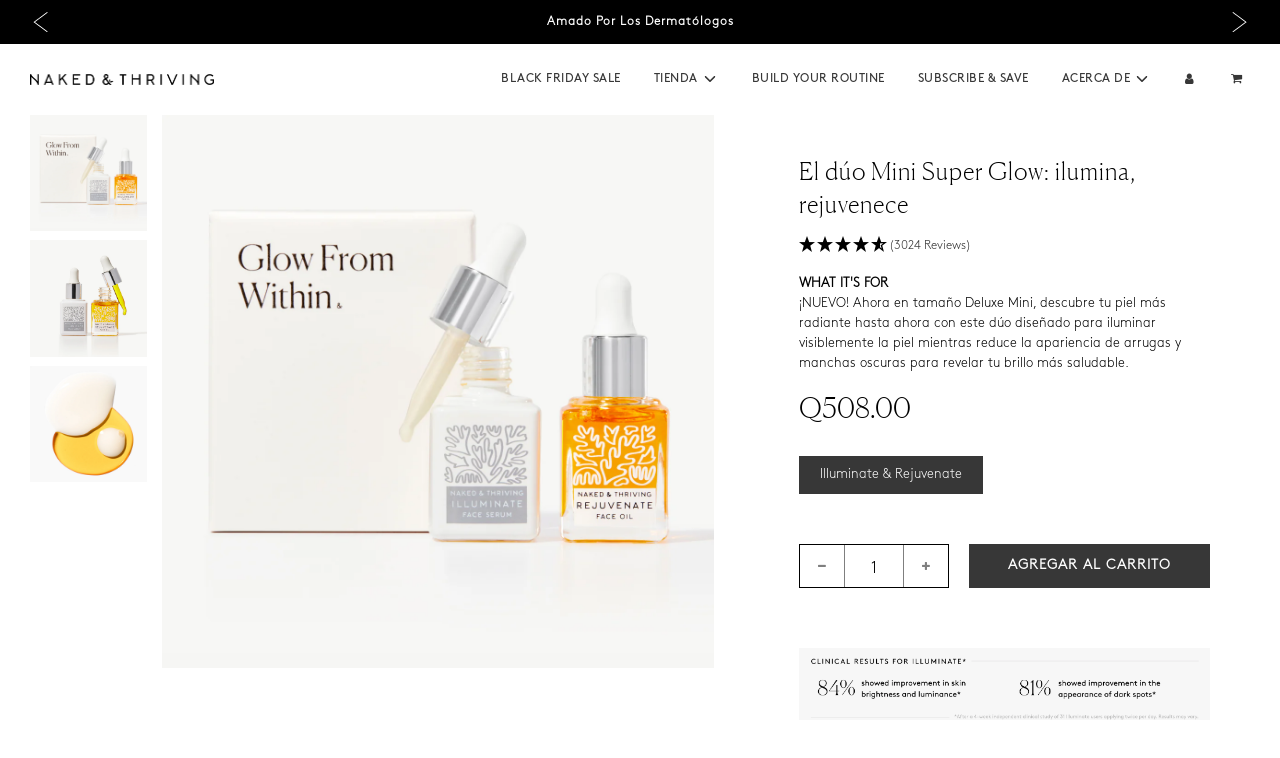

--- FILE ---
content_type: text/html; charset=utf-8
request_url: https://www.nakedandthriving.com/es-gt/products/the-mini-super-glow-duo
body_size: 132833
content:















<!doctype html>
<html
  class="no-js template-product-sets-products"
  lang="es"
  data-template="product-sets-products"
>
<head>

    
    
    
    
    
      
      
    
  
  <link href="//www.nakedandthriving.com/cdn/shop/t/117/assets/tailwind.css?v=160334004531533189191753991212" rel="stylesheet" type="text/css" media="all" />
  
  <!-- Google Tag Manager -->

  <script>
    window.dataLayer = window.dataLayer || [];
    function gtag(){dataLayer.push(arguments);}
    (function(w,d,s,l,i){w[l]=w[l]||[];w[l].push({'gtm.start':
    new Date().getTime(),event:'gtm.js'});var f=d.getElementsByTagName(s)[0],
    j=d.createElement(s),dl=l!='dataLayer'?'&l='+l:'';j.async=true;j.src=
    'https://www.googletagmanager.com/gtm.js?id='+i+dl;f.parentNode.insertBefore(j,f);
    })(window,document,'script','dataLayer', 'GTM-W38M9DTC');
  </script>

<!-- End Google Tag Manager -->
	<script id="pandectes-rules">   /* PANDECTES-GDPR: DO NOT MODIFY AUTO GENERATED CODE OF THIS SCRIPT */      window.PandectesSettings = {"store":{"plan":"premium","theme":"Hit DN issues","primaryLocale":"en","adminMode":false},"tsPublished":1703083856,"declaration":{"showPurpose":false,"showProvider":false,"declIntroText":"We use cookies to optimize website functionality, analyze the performance, and provide personalized experience to you. Some cookies are essential to make the website operate and function correctly. Those cookies cannot be disabled. In this window you can manage your preference of cookies.","showDateGenerated":true},"language":{"languageMode":"Single","fallbackLanguage":"en","languageDetection":"browser","languagesSupported":[]},"texts":{"managed":{"headerText":{"en":"We respect your privacy"},"consentText":{"en":"Keeping your personal information safe is important to us. To help this site run well so that you have a smooth experience, we use technical cookies, including first-party and third-party cookies – and with your prior consent we’ll also use these cookies for other analytical and functional reasons, including personalizing your experience when it comes to promotions and ads. To accept all cookies, just click “Accept and Close.” Otherwise, click “Manage Preferences” to customize your options. By clicking “Continue Without Accepting” you’ll continue to browse without the non-technical cookies. If you want to learn more about cookies,"},"dismissButtonText":{"en":"Ok"},"linkText":{"en":"click here."},"imprintText":{"en":"Imprint"},"preferencesButtonText":{"en":"MANAGE PREFERENCES"},"allowButtonText":{"en":"ACCEPT"},"denyButtonText":{"en":"Decline"},"leaveSiteButtonText":{"en":"Leave this site"},"cookiePolicyText":{"en":"Cookie policy"},"preferencesPopupTitleText":{"en":"Manage consent preferences"},"preferencesPopupIntroText":{"en":"We use cookies to optimize website functionality, analyze the performance, and provide personalized experience to you. Some cookies are essential to make the website operate and function correctly. Those cookies cannot be disabled. In this window you can manage your preference of cookies."},"preferencesPopupCloseButtonText":{"en":"Close"},"preferencesPopupAcceptAllButtonText":{"en":"Accept all"},"preferencesPopupRejectAllButtonText":{"en":"Reject all"},"preferencesPopupSaveButtonText":{"en":"Save preferences"},"accessSectionTitleText":{"en":"Data portability"},"accessSectionParagraphText":{"en":"You have the right to request access to your data at any time."},"rectificationSectionTitleText":{"en":"Data Rectification"},"rectificationSectionParagraphText":{"en":"You have the right to request your data to be updated whenever you think it is appropriate."},"erasureSectionTitleText":{"en":"Right to be forgotten"},"erasureSectionParagraphText":{"en":"You have the right to ask all your data to be erased. After that, you will no longer be able to access your account."},"declIntroText":{"en":"We use cookies to optimize website functionality, analyze the performance, and provide personalized experience to you. Some cookies are essential to make the website operate and function correctly. Those cookies cannot be disabled. In this window you can manage your preference of cookies."}},"categories":{"strictlyNecessaryCookiesTitleText":{"en":"Strictly necessary cookies"},"functionalityCookiesTitleText":{"en":"Functional cookies"},"performanceCookiesTitleText":{"en":"Performance cookies"},"targetingCookiesTitleText":{"en":"Targeting cookies"},"unclassifiedCookiesTitleText":{"en":"Unclassified cookies"},"strictlyNecessaryCookiesDescriptionText":{"en":"These cookies are essential in order to enable you to move around the website and use its features, such as accessing secure areas of the website. The website cannot function properly without these cookies."},"functionalityCookiesDescriptionText":{"en":"These cookies enable the site to provide enhanced functionality and personalisation. They may be set by us or by third party providers whose services we have added to our pages. If you do not allow these cookies then some or all of these services may not function properly."},"performanceCookiesDescriptionText":{"en":"These cookies enable us to monitor and improve the performance of our website. For example, they allow us to count visits, identify traffic sources and see which parts of the site are most popular."},"targetingCookiesDescriptionText":{"en":"These cookies may be set through our site by our advertising partners. They may be used by those companies to build a profile of your interests and show you relevant adverts on other sites.    They do not store directly personal information, but are based on uniquely identifying your browser and internet device. If you do not allow these cookies, you will experience less targeted advertising."},"unclassifiedCookiesDescriptionText":{"en":"Unclassified cookies are cookies that we are in the process of classifying, together with the providers of individual cookies."}},"auto":{"declName":{"en":"Name"},"declPath":{"en":"Path"},"declType":{"en":"Type"},"declDomain":{"en":"Domain"},"declPurpose":{"en":"Purpose"},"declProvider":{"en":"Provider"},"declRetention":{"en":"Retention"},"declFirstParty":{"en":"First-party"},"declThirdParty":{"en":"Third-party"},"declSeconds":{"en":"seconds"},"declMinutes":{"en":"minutes"},"declHours":{"en":"hours"},"declDays":{"en":"days"},"declMonths":{"en":"months"},"declYears":{"en":"years"},"declSession":{"en":"Session"},"cookiesDetailsText":{"en":"Cookies details"},"preferencesPopupAlwaysAllowedText":{"en":"Always allowed"},"submitButton":{"en":"Submit"},"submittingButton":{"en":"Submitting..."},"cancelButton":{"en":"Cancel"},"guestsSupportInfoText":{"en":"Please login with your customer account to further proceed."},"guestsSupportEmailPlaceholder":{"en":"E-mail address"},"guestsSupportEmailValidationError":{"en":"Email is not valid"},"guestsSupportEmailSuccessTitle":{"en":"Thank you for your request"},"guestsSupportEmailFailureTitle":{"en":"A problem occurred"},"guestsSupportEmailSuccessMessage":{"en":"If you are registered as a customer of this store, you will soon receive an email with instructions on how to proceed."},"guestsSupportEmailFailureMessage":{"en":"Your request was not submitted. Please try again and if problem persists, contact store owner for assistance."},"confirmationSuccessTitle":{"en":"Your request is verified"},"confirmationFailureTitle":{"en":"A problem occurred"},"confirmationSuccessMessage":{"en":"We will soon get back to you as to your request."},"confirmationFailureMessage":{"en":"Your request was not verified. Please try again and if problem persists, contact store owner for assistance"},"consentSectionTitleText":{"en":"Your cookie consent"},"consentSectionNoConsentText":{"en":"You have not consented to the cookies policy of this website."},"consentSectionConsentedText":{"en":"You consented to the cookies policy of this website on"},"consentStatus":{"en":"Consent preference"},"consentDate":{"en":"Consent date"},"consentId":{"en":"Consent ID"},"consentSectionChangeConsentActionText":{"en":"Change consent preference"},"accessSectionGDPRRequestsActionText":{"en":"Data subject requests"},"accessSectionAccountInfoActionText":{"en":"Personal data"},"accessSectionOrdersRecordsActionText":{"en":"Orders"},"accessSectionDownloadReportActionText":{"en":"Request export"},"rectificationCommentPlaceholder":{"en":"Describe what you want to be updated"},"rectificationCommentValidationError":{"en":"Comment is required"},"rectificationSectionEditAccountActionText":{"en":"Request an update"},"erasureSectionRequestDeletionActionText":{"en":"Request personal data deletion"}}},"library":{"previewMode":false,"fadeInTimeout":0,"defaultBlocked":7,"showLink":true,"showImprintLink":false,"enabled":true,"cookie":{"name":"_pandectes_gdpr","expiryDays":365,"secure":true,"domain":""},"dismissOnScroll":false,"dismissOnWindowClick":false,"dismissOnTimeout":false,"palette":{"popup":{"background":"#FFFFFF","backgroundForCalculations":{"a":1,"b":255,"g":255,"r":255},"text":"#000000"},"button":{"background":"#000000","backgroundForCalculations":{"a":1,"b":0,"g":0,"r":0},"text":"#FFFFFF","textForCalculation":{"a":1,"b":255,"g":255,"r":255},"border":"transparent"}},"content":{"href":"https://naked-thriving-skincare.myshopify.com/policies/privacy-policy","imprintHref":"/","close":"&#10005;","target":"","logo":""},"window":"<div role=\"dialog\" aria-live=\"polite\" aria-label=\"cookieconsent\" aria-describedby=\"cookieconsent:desc\" id=\"pandectes-banner\" class=\"cc-window-wrapper cc-bottom-wrapper\"><div class=\"pd-cookie-banner-window cc-window {{classes}}\"><!--googleoff: all-->{{children}}<!--googleon: all--></div></div>","compliance":{"custom":"<div class=\"cc-compliance cc-highlight\">{{preferences}}{{allow}}</div>"},"type":"custom","layouts":{"basic":"{{messagelink}}{{compliance}}{{close}}"},"position":"bottom","theme":"classic","revokable":true,"animateRevokable":false,"revokableReset":false,"revokableLogoUrl":"https://cdn.shopify.com/s/files/1/0663/8908/2358/t/54/assets/pandectes-reopen-logo.png?v=1702928763","revokablePlacement":"bottom-left","revokableMarginHorizontal":15,"revokableMarginVertical":15,"static":false,"autoAttach":true,"hasTransition":true,"blacklistPage":[""]},"geolocation":{"brOnly":false,"caOnly":false,"chOnly":false,"euOnly":false,"jpOnly":false,"thOnly":false,"canadaOnly":false,"globalVisibility":true},"dsr":{"guestsSupport":false,"accessSectionDownloadReportAuto":false},"banner":{"resetTs":1702928761,"extraCss":"        .cc-banner-logo {max-width: 24em!important;}    @media(min-width: 768px) {.cc-window.cc-floating{max-width: 24em!important;width: 24em!important;}}    .cc-message, .cc-header, .cc-logo {text-align: left}    .cc-window-wrapper{z-index: 2147483647;}    .cc-window{z-index: 2147483647;font-family: inherit;}    .cc-header{font-family: inherit;}    .pd-cp-ui{font-family: inherit; background-color: #FFFFFF;color:#000000;}    button.pd-cp-btn, a.pd-cp-btn{background-color:#000000;color:#FFFFFF!important;}    input + .pd-cp-preferences-slider{background-color: rgba(0, 0, 0, 0.3)}    .pd-cp-scrolling-section::-webkit-scrollbar{background-color: rgba(0, 0, 0, 0.3)}    input:checked + .pd-cp-preferences-slider{background-color: rgba(0, 0, 0, 1)}    .pd-cp-scrolling-section::-webkit-scrollbar-thumb {background-color: rgba(0, 0, 0, 1)}    .pd-cp-ui-close{color:#000000;}    .pd-cp-preferences-slider:before{background-color: #FFFFFF}    .pd-cp-title:before {border-color: #000000!important}    .pd-cp-preferences-slider{background-color:#000000}    .pd-cp-toggle{color:#000000!important}    @media(max-width:699px) {.pd-cp-ui-close-top svg {fill: #000000}}    .pd-cp-toggle:hover,.pd-cp-toggle:visited,.pd-cp-toggle:active{color:#000000!important}    .pd-cookie-banner-window {box-shadow: 0 0 18px rgb(0 0 0 / 20%);}  ","customJavascript":null,"showPoweredBy":false,"hybridStrict":false,"cookiesBlockedByDefault":"7","isActive":false,"implicitSavePreferences":true,"cookieIcon":false,"blockBots":false,"showCookiesDetails":true,"hasTransition":true,"blockingPage":false,"showOnlyLandingPage":false,"leaveSiteUrl":"https://www.google.com","linkRespectStoreLang":false},"cookies":{"0":[{"name":"secure_customer_sig","domain":"www.nakedandthriving.com","path":"/","provider":"Shopify","firstParty":true,"retention":"1 year(s)","expires":1,"unit":"declYears","purpose":{"en":"Used in connection with customer login."}},{"name":"localization","domain":"www.nakedandthriving.com","path":"/","provider":"Shopify","firstParty":true,"retention":"1 year(s)","expires":1,"unit":"declYears","purpose":{"en":"Shopify store localization"}},{"name":"cart_currency","domain":"www.nakedandthriving.com","path":"/","provider":"Shopify","firstParty":true,"retention":"2 ","expires":2,"unit":"declSession","purpose":{"en":"The cookie is necessary for the secure checkout and payment function on the website. This function is provided by shopify.com."}},{"name":"shopify_pay_redirect","domain":"www.nakedandthriving.com","path":"/","provider":"Shopify","firstParty":true,"retention":"1 hour(s)","expires":1,"unit":"declHours","purpose":{"en":"The cookie is necessary for the secure checkout and payment function on the website. This function is provided by shopify.com."}},{"name":"keep_alive","domain":"www.nakedandthriving.com","path":"/","provider":"Shopify","firstParty":true,"retention":"30 minute(s)","expires":30,"unit":"declMinutes","purpose":{"en":"Used in connection with buyer localization."}},{"name":"_cmp_a","domain":".nakedandthriving.com","path":"/","provider":"Shopify","firstParty":false,"retention":"1 day(s)","expires":1,"unit":"declSession","purpose":{"en":"Used for managing customer privacy settings."}},{"name":"cart","domain":"www.nakedandthriving.com","path":"/","provider":"Shopify","firstParty":true,"retention":"2 ","expires":2,"unit":"declSession","purpose":{"en":"Necessary for the shopping cart functionality on the website."}},{"name":"cart_ts","domain":"www.nakedandthriving.com","path":"/","provider":"Shopify","firstParty":true,"retention":"2 ","expires":2,"unit":"declSession","purpose":{"en":"Used in connection with checkout."}},{"name":"cart_sig","domain":"www.nakedandthriving.com","path":"/","provider":"Shopify","firstParty":true,"retention":"2 ","expires":2,"unit":"declSession","purpose":{"en":"Shopify analytics."}},{"name":"__cfruid","domain":".nakedandthriving.zendesk.com","path":"/","provider":"HubSpot","firstParty":false,"retention":"Session","expires":-54,"unit":"declYears","purpose":{"en":"This is set by HubSpot’s CDN provider because of their rate limiting policies."}},{"name":"cookietest","domain":"www.nakedandthriving.com","path":"/","provider":"Shopify","firstParty":true,"retention":"Session","expires":1,"unit":"declSeconds","purpose":{"en":"Used to ensure our systems are working correctly."}},{"name":"_secure_session_id","domain":"www.nakedandthriving.com","path":"/","provider":"Shopify","firstParty":true,"retention":"1 month(s)","expires":1,"unit":"declMonths","purpose":{"en":"Used in connection with navigation through a storefront."}},{"name":"dynamic_checkout_shown_on_cart","domain":"www.nakedandthriving.com","path":"/","provider":"Shopify","firstParty":true,"retention":"30 minute(s)","expires":30,"unit":"declMinutes","purpose":{"en":"Used in connection with checkout."}}],"1":[{"name":"_shg_session_id","domain":"www.nakedandthriving.com","path":"/","provider":"Shogun","firstParty":true,"retention":"30 minute(s)","expires":30,"unit":"declMinutes","purpose":{"en":"Used by Shogun Application"}},{"name":"_shg_user_id","domain":"www.nakedandthriving.com","path":"/","provider":"Shogun","firstParty":true,"retention":"1 year(s)","expires":1,"unit":"declYears","purpose":{"en":"Used by Shogun Application"}},{"name":"ts_c","domain":".paypal.com","path":"/","provider":"Paypal","firstParty":false,"retention":"1 year(s)","expires":1,"unit":"declYears","purpose":{"en":"Used in context with the PayPal payment-function on the website. The cookie is necessary for making a safe transaction through PayPal."}},{"name":"LANG","domain":".paypal.com","path":"/","provider":"Unknown","firstParty":false,"retention":"8 hour(s)","expires":8,"unit":"declHours","purpose":{"en":"It is used to store language preferences."}},{"name":"enforce_policy","domain":".paypal.com","path":"/","provider":"Paypal","firstParty":false,"retention":"1 year(s)","expires":1,"unit":"declYears","purpose":{"en":"This cookie is provided by Paypal. The cookie is used in context with transactions on the website - The cookie is necessary for secure transactions."}},{"name":"x-csrf-jwt","domain":".paypal.com","path":"/","provider":"Paypal","firstParty":false,"retention":"1 ","expires":1,"unit":"declSession","purpose":{"en":"This cookie is associated with PayPal. When making a payment via PayPal this cookie is issued."}},{"name":"nsid","domain":"www.paypal.com","path":"/","provider":"Paypal","firstParty":false,"retention":"Session","expires":-54,"unit":"declYears","purpose":{"en":"Provides fraud prevention"}},{"name":"l7_az","domain":".paypal.com","path":"/","provider":"Paypal","firstParty":false,"retention":"30 minute(s)","expires":30,"unit":"declMinutes","purpose":{"en":"This cookie is necessary for the PayPal login-function on the website."}},{"name":"ts","domain":".paypal.com","path":"/","provider":"Paypal","firstParty":false,"retention":"1 year(s)","expires":1,"unit":"declYears","purpose":{"en":"Used in context with the PayPal payment-function on the website. The cookie is necessary for making a safe transaction through PayPal."}},{"name":"tsrce","domain":".paypal.com","path":"/","provider":"Paypal","firstParty":false,"retention":"3 day(s)","expires":3,"unit":"declSession","purpose":{"en":"PayPal cookie: when making a payment via PayPal these cookies are issued – PayPal session/security"}},{"name":"x-pp-s","domain":".paypal.com","path":"/","provider":"Paypal","firstParty":false,"retention":"Session","expires":-54,"unit":"declYears","purpose":{"en":"This cookie is generally provided by PayPal and supports payment services in the website."}},{"name":"shopifyPaypalAcceleration","domain":"https://www.nakedandthriving.com","path":"/","provider":"Shopify","firstParty":true,"retention":"Persistent","expires":1,"unit":"declYears","purpose":{"en":"Is necessary for the secure checkout and payment function on the website."}},{"name":"__paypal_storage__","domain":"https://www.nakedandthriving.com","path":"/","provider":"Paypal","firstParty":true,"retention":"Persistent","expires":1,"unit":"declYears","purpose":{"en":"Used to store account details."}},{"name":"__test__localStorage__","domain":"https://www.nakedandthriving.com","path":"/","provider":"Paypal","firstParty":true,"retention":"Persistent","expires":1,"unit":"declYears","purpose":{"en":"Used to test the availability and functionality of the local storage feature."}},{"name":"_hjSession_2341490","domain":".nakedandthriving.com","path":"/","provider":"Hotjar","firstParty":false,"retention":"30 minute(s)","expires":30,"unit":"declMinutes","purpose":{"en":""}},{"name":"_hjSessionUser_2341490","domain":".nakedandthriving.com","path":"/","provider":"Hotjar","firstParty":false,"retention":"1 year(s)","expires":1,"unit":"declYears","purpose":{"en":""}}],"2":[{"name":"_shopify_y","domain":".nakedandthriving.com","path":"/","provider":"Shopify","firstParty":false,"retention":"1 year(s)","expires":1,"unit":"declYears","purpose":{"en":"Shopify analytics."}},{"name":"_shopify_s","domain":".nakedandthriving.com","path":"/","provider":"Shopify","firstParty":false,"retention":"30 minute(s)","expires":30,"unit":"declMinutes","purpose":{"en":"Shopify analytics."}},{"name":"_orig_referrer","domain":".nakedandthriving.com","path":"/","provider":"Shopify","firstParty":false,"retention":"2 ","expires":2,"unit":"declSession","purpose":{"en":"Tracks landing pages."}},{"name":"_landing_page","domain":".nakedandthriving.com","path":"/","provider":"Shopify","firstParty":false,"retention":"2 ","expires":2,"unit":"declSession","purpose":{"en":"Tracks landing pages."}},{"name":"_clck","domain":".nakedandthriving.com","path":"/","provider":"Microsoft","firstParty":false,"retention":"1 year(s)","expires":1,"unit":"declYears","purpose":{"en":"Used by Microsoft Clarity to store a unique user ID."}},{"name":"_shopify_sa_t","domain":".nakedandthriving.com","path":"/","provider":"Shopify","firstParty":false,"retention":"30 minute(s)","expires":30,"unit":"declMinutes","purpose":{"en":"Shopify analytics relating to marketing & referrals."}},{"name":"_shopify_sa_p","domain":".nakedandthriving.com","path":"/","provider":"Shopify","firstParty":false,"retention":"30 minute(s)","expires":30,"unit":"declMinutes","purpose":{"en":"Shopify analytics relating to marketing & referrals."}},{"name":"_clsk","domain":".nakedandthriving.com","path":"/","provider":"Microsoft","firstParty":false,"retention":"1 day(s)","expires":1,"unit":"declSession","purpose":{"en":"Used by Microsoft Clarity to store a unique user ID.\t"}},{"name":"_ga","domain":".nakedandthriving.com","path":"/","provider":"Google","firstParty":false,"retention":"1 year(s)","expires":1,"unit":"declYears","purpose":{"en":"Cookie is set by Google Analytics with unknown functionality"}},{"name":"_attn_","domain":"www.nakedandthriving.com","path":"/","provider":"Attentive","firstParty":true,"retention":"1 year(s)","expires":1,"unit":"declYears","purpose":{"en":"Used by attentive sms services."}},{"name":"__attentive_cco","domain":"www.nakedandthriving.com","path":"/","provider":"Attentive","firstParty":true,"retention":"1 year(s)","expires":1,"unit":"declYears","purpose":{"en":"Used by attentive sms services."}},{"name":"__attentive_id","domain":"www.nakedandthriving.com","path":"/","provider":"Attentive","firstParty":true,"retention":"1 year(s)","expires":1,"unit":"declYears","purpose":{"en":"Used by attentive sms services."}},{"name":"cbuid_meta","domain":".nakedandthriving.com","path":"/","provider":"Metrilo","firstParty":false,"retention":"6 day(s)","expires":6,"unit":"declSession","purpose":{"en":"Used to provide appropriate shopping cart functionality."}},{"name":"__attentive_dv","domain":"www.nakedandthriving.com","path":"/","provider":"Attentive","firstParty":true,"retention":"1 day(s)","expires":1,"unit":"declSession","purpose":{"en":"Used by attentive sms services."}},{"name":"AWSALBCORS","domain":"widget-mediator.zopim.com","path":"/","provider":"Amazon","firstParty":false,"retention":"1 ","expires":1,"unit":"declSession","purpose":{"en":"Used as a second stickiness cookie by Amazon that has additionally the SameSite attribute."}},{"name":"__attentive_pv","domain":"www.nakedandthriving.com","path":"/","provider":"Attentive","firstParty":true,"retention":"30 minute(s)","expires":30,"unit":"declMinutes","purpose":{"en":"Used by attentive sms services."}},{"name":"__attentive_ss_referrer","domain":"www.nakedandthriving.com","path":"/","provider":"Attentive","firstParty":true,"retention":"30 minute(s)","expires":30,"unit":"declMinutes","purpose":{"en":"Used by attentive sms services."}},{"name":"_shopify_d","domain":"nakedandthriving.com","path":"/","provider":"Shopify","firstParty":false,"retention":"Session","expires":1,"unit":"declSeconds","purpose":{"en":"Shopify analytics."}},{"name":"_shopify_d","domain":"com","path":"/","provider":"Shopify","firstParty":false,"retention":"Session","expires":1,"unit":"declSeconds","purpose":{"en":"Shopify analytics."}},{"name":"_boomr_clss","domain":"https://www.nakedandthriving.com","path":"/","provider":"Shopify","firstParty":true,"retention":"Persistent","expires":1,"unit":"declYears","purpose":{"en":"Used to monitor and optimize the performance of Shopify stores."}},{"name":"_ga_58YGG3J7SH","domain":".nakedandthriving.com","path":"/","provider":"Google","firstParty":false,"retention":"1 year(s)","expires":1,"unit":"declYears","purpose":{"en":""}},{"name":"_ga_H354P7YRVE","domain":".nakedandthriving.com","path":"/","provider":"Google","firstParty":false,"retention":"1 year(s)","expires":1,"unit":"declYears","purpose":{"en":""}},{"name":"_ga_X5FS2PTJ5K","domain":".nakedandthriving.com","path":"/","provider":"Google","firstParty":false,"retention":"1 year(s)","expires":1,"unit":"declYears","purpose":{"en":""}}],"4":[{"name":"_ttp","domain":".tiktok.com","path":"/","provider":"TikTok","firstParty":false,"retention":"1 year(s)","expires":1,"unit":"declYears","purpose":{"en":"To measure and improve the performance of your advertising campaigns and to personalize the user's experience (including ads) on TikTok."}},{"name":"_gcl_au","domain":".nakedandthriving.com","path":"/","provider":"Google","firstParty":false,"retention":"3 month(s)","expires":3,"unit":"declMonths","purpose":{"en":"Cookie is placed by Google Tag Manager to track conversions."}},{"name":"__kla_id","domain":"www.nakedandthriving.com","path":"/","provider":"Klaviyo","firstParty":true,"retention":"1 year(s)","expires":1,"unit":"declYears","purpose":{"en":"Tracks when someone clicks through a Klaviyo email to your website."}},{"name":"test_cookie","domain":".doubleclick.net","path":"/","provider":"Google","firstParty":false,"retention":"15 minute(s)","expires":15,"unit":"declMinutes","purpose":{"en":"To measure the visitors’ actions after they click through from an advert. Expires after each visit."}},{"name":"_tt_enable_cookie","domain":".nakedandthriving.com","path":"/","provider":"TikTok","firstParty":false,"retention":"1 year(s)","expires":1,"unit":"declYears","purpose":{"en":"Used to identify a visitor."}},{"name":"_ttp","domain":".nakedandthriving.com","path":"/","provider":"TikTok","firstParty":false,"retention":"1 year(s)","expires":1,"unit":"declYears","purpose":{"en":"To measure and improve the performance of your advertising campaigns and to personalize the user's experience (including ads) on TikTok."}},{"name":"_ama","domain":"www.nakedandthriving.com","path":"/","provider":"Optimizely","firstParty":true,"retention":"Session","expires":-54,"unit":"declYears","purpose":{"en":"Used by Optimizely service."}},{"name":"MUID","domain":".bing.com","path":"/","provider":"Microsoft","firstParty":false,"retention":"1 year(s)","expires":1,"unit":"declYears","purpose":{"en":"Cookie is placed by Microsoft to track visits across websites."}},{"name":"_fbp","domain":".nakedandthriving.com","path":"/","provider":"Facebook","firstParty":false,"retention":"3 month(s)","expires":3,"unit":"declMonths","purpose":{"en":"Cookie is placed by Facebook to track visits across websites."}},{"name":"MUID","domain":".clarity.ms","path":"/","provider":"Microsoft","firstParty":false,"retention":"1 year(s)","expires":1,"unit":"declYears","purpose":{"en":"Cookie is placed by Microsoft to track visits across websites."}},{"name":"po_visitor","domain":"www.nakedandthriving.com","path":"/","provider":"Pushowl","firstParty":true,"retention":"1 year(s)","expires":1,"unit":"declYears","purpose":{"en":"Used by Pushowl to monitor related user activity on the store."}},{"name":"wpm-domain-test","domain":"com","path":"/","provider":"Shopify","firstParty":false,"retention":"Session","expires":1,"unit":"declSeconds","purpose":{"en":"Used to test the storage of parameters about products added to the cart or payment currency"}},{"name":"wpm-domain-test","domain":"nakedandthriving.com","path":"/","provider":"Shopify","firstParty":false,"retention":"Session","expires":1,"unit":"declSeconds","purpose":{"en":"Used to test the storage of parameters about products added to the cart or payment currency"}},{"name":"wpm-domain-test","domain":"www.nakedandthriving.com","path":"/","provider":"Shopify","firstParty":true,"retention":"Session","expires":1,"unit":"declSeconds","purpose":{"en":"Used to test the storage of parameters about products added to the cart or payment currency"}},{"name":"IDE","domain":".doubleclick.net","path":"/","provider":"Google","firstParty":false,"retention":"1 year(s)","expires":1,"unit":"declYears","purpose":{"en":"To measure the visitors’ actions after they click through from an advert. Expires after 1 year."}},{"name":"lastExternalReferrer","domain":"https://www.nakedandthriving.com","path":"/","provider":"Facebook","firstParty":true,"retention":"Persistent","expires":1,"unit":"declYears","purpose":{"en":"Detects how the user reached the website by registering their last URL-address."}},{"name":"lastExternalReferrerTime","domain":"https://www.nakedandthriving.com","path":"/","provider":"Facebook","firstParty":true,"retention":"Persistent","expires":1,"unit":"declYears","purpose":{"en":"Contains the timestamp of the last update of the lastExternalReferrer cookie."}},{"name":"tt_pixel_session_index","domain":"https://www.nakedandthriving.com","path":"/","provider":"TikTok","firstParty":true,"retention":"Session","expires":1,"unit":"declYears","purpose":{"en":"Used by the social networking service, TikTok, for tracking the use of embedded services."}},{"name":"tt_sessionId","domain":"https://www.nakedandthriving.com","path":"/","provider":"TikTok","firstParty":true,"retention":"Session","expires":1,"unit":"declYears","purpose":{"en":"Used by the social networking service, TikTok, for tracking the use of embedded services."}},{"name":"tt_appInfo","domain":"https://www.nakedandthriving.com","path":"/","provider":"TikTok","firstParty":true,"retention":"Session","expires":1,"unit":"declYears","purpose":{"en":"Used by the social networking service, TikTok, for tracking the use of embedded services."}}],"8":[{"name":"_attn_","domain":"https://www.nakedandthriving.com","path":"/","provider":"Unknown","firstParty":true,"retention":"Session","expires":1,"unit":"declYears","purpose":{"en":"Used by attentive sms services."}},{"name":"_vwo_uuid_v2","domain":".nakedandthriving.com","path":"/","provider":"Unknown","firstParty":false,"retention":"1 year(s)","expires":1,"unit":"declYears","purpose":{"en":""}},{"name":"CLID","domain":"www.clarity.ms","path":"/","provider":"Unknown","firstParty":false,"retention":"1 year(s)","expires":1,"unit":"declYears","purpose":{"en":""}},{"name":"_conv_v","domain":".nakedandthriving.com","path":"/","provider":"Unknown","firstParty":false,"retention":"6 month(s)","expires":6,"unit":"declMonths","purpose":{"en":""}},{"name":"_conv_s","domain":".nakedandthriving.com","path":"/","provider":"Unknown","firstParty":false,"retention":"20 minute(s)","expires":20,"unit":"declMinutes","purpose":{"en":""}},{"name":"_vwo_uuid","domain":".nakedandthriving.com","path":"/","provider":"Unknown","firstParty":false,"retention":"1 year(s)","expires":1,"unit":"declYears","purpose":{"en":""}},{"name":"_vwo_ds","domain":".nakedandthriving.com","path":"/","provider":"Unknown","firstParty":false,"retention":"3 month(s)","expires":3,"unit":"declMonths","purpose":{"en":""}},{"name":"_vwo_sn","domain":".nakedandthriving.com","path":"/","provider":"Unknown","firstParty":false,"retention":"30 minute(s)","expires":30,"unit":"declMinutes","purpose":{"en":""}},{"name":"_vis_opt_s","domain":".nakedandthriving.com","path":"/","provider":"Unknown","firstParty":false,"retention":"3 month(s)","expires":3,"unit":"declMonths","purpose":{"en":""}},{"name":"_vis_opt_test_cookie","domain":".nakedandthriving.com","path":"/","provider":"Unknown","firstParty":false,"retention":"Session","expires":-54,"unit":"declYears","purpose":{"en":""}},{"name":"_vis_opt_exp_69_combi","domain":".nakedandthriving.com","path":"/","provider":"Unknown","firstParty":false,"retention":"3 month(s)","expires":3,"unit":"declMonths","purpose":{"en":""}},{"name":"redhash","domain":".redtrack.nakedandthriving.com","path":"/","provider":"Unknown","firstParty":false,"retention":"1 year(s)","expires":1,"unit":"declYears","purpose":{"en":""}},{"name":"_hjAbsoluteSessionInProgress","domain":".nakedandthriving.com","path":"/","provider":"Unknown","firstParty":false,"retention":"30 minute(s)","expires":30,"unit":"declMinutes","purpose":{"en":""}},{"name":"redcmps","domain":".redtrack.nakedandthriving.com","path":"/","provider":"Unknown","firstParty":false,"retention":"1 day(s)","expires":1,"unit":"declSession","purpose":{"en":""}},{"name":"rtkclickid-store","domain":".nakedandthriving.com","path":"/","provider":"Unknown","firstParty":false,"retention":"1 month(s)","expires":1,"unit":"declMonths","purpose":{"en":""}},{"name":"_hjFirstSeen","domain":".nakedandthriving.com","path":"/","provider":"Unknown","firstParty":false,"retention":"30 minute(s)","expires":30,"unit":"declMinutes","purpose":{"en":""}},{"name":"_hjIncludedInSessionSample_2341490","domain":".nakedandthriving.com","path":"/","provider":"Unknown","firstParty":false,"retention":"30 minute(s)","expires":30,"unit":"declMinutes","purpose":{"en":""}},{"name":"_la_dn_session_id","domain":".nakedandthriving.com","path":"/","provider":"Unknown","firstParty":false,"retention":"Session","expires":-54,"unit":"declYears","purpose":{"en":""}},{"name":"ctcId","domain":"www.nakedandthriving.com","path":"/","provider":"Unknown","firstParty":true,"retention":"1 year(s)","expires":1,"unit":"declYears","purpose":{"en":""}},{"name":"MR","domain":".c.bing.com","path":"/","provider":"Unknown","firstParty":false,"retention":"1 ","expires":1,"unit":"declSession","purpose":{"en":""}},{"name":"ANONCHK","domain":".c.clarity.ms","path":"/","provider":"Unknown","firstParty":false,"retention":"10 minute(s)","expires":10,"unit":"declMinutes","purpose":{"en":""}},{"name":"MR","domain":".c.clarity.ms","path":"/","provider":"Unknown","firstParty":false,"retention":"1 ","expires":1,"unit":"declSession","purpose":{"en":""}},{"name":"SRM_B","domain":".c.bing.com","path":"/","provider":"Unknown","firstParty":false,"retention":"1 year(s)","expires":1,"unit":"declYears","purpose":{"en":""}},{"name":"SM","domain":".c.clarity.ms","path":"/","provider":"Unknown","firstParty":false,"retention":"Session","expires":-54,"unit":"declYears","purpose":{"en":""}},{"name":"cbuid","domain":".nakedandthriving.com","path":"/","provider":"Unknown","firstParty":false,"retention":"1 year(s)","expires":1,"unit":"declYears","purpose":{"en":""}},{"name":"__cflb","domain":"my.jst.ai","path":"/","provider":"Unknown","firstParty":false,"retention":"40 minute(s)","expires":40,"unit":"declMinutes","purpose":{"en":""}},{"name":"_ju_v","domain":"www.nakedandthriving.com","path":"/","provider":"Unknown","firstParty":true,"retention":"30 minute(s)","expires":30,"unit":"declMinutes","purpose":{"en":""}},{"name":"_cfuvid","domain":".nakedandthriving.zendesk.com","path":"/","provider":"Unknown","firstParty":false,"retention":"Session","expires":-54,"unit":"declYears","purpose":{"en":""}},{"name":"_ju_dm","domain":".nakedandthriving.com","path":"/","provider":"Unknown","firstParty":false,"retention":"1 day(s)","expires":1,"unit":"declSession","purpose":{"en":""}},{"name":"_ju_dn","domain":".nakedandthriving.com","path":"/","provider":"Unknown","firstParty":false,"retention":"1 month(s)","expires":1,"unit":"declMonths","purpose":{"en":""}},{"name":"_ju_pn","domain":".nakedandthriving.com","path":"/","provider":"Unknown","firstParty":false,"retention":"30 minute(s)","expires":30,"unit":"declMinutes","purpose":{"en":""}},{"name":"__cflb","domain":"aly.jst.ai","path":"/","provider":"Unknown","firstParty":false,"retention":"30 minute(s)","expires":30,"unit":"declMinutes","purpose":{"en":""}},{"name":"_ju_dc","domain":".nakedandthriving.com","path":"/","provider":"Unknown","firstParty":false,"retention":"1 year(s)","expires":1,"unit":"declYears","purpose":{"en":""}},{"name":"zte2095","domain":"nakedandthriving.com","path":"/","provider":"Unknown","firstParty":false,"retention":"Session","expires":1,"unit":"declSeconds","purpose":{"en":""}},{"name":"_hjTLDTest","domain":"nakedandthriving.com","path":"/","provider":"Unknown","firstParty":false,"retention":"Session","expires":1,"unit":"declSeconds","purpose":{"en":""}},{"name":"cookiecookie","domain":"www.nakedandthriving.com","path":"/","provider":"Unknown","firstParty":true,"retention":"Session","expires":1,"unit":"declSeconds","purpose":{"en":""}},{"name":"__zlcmid","domain":".nakedandthriving.com","path":"/","provider":"Unknown","firstParty":false,"retention":"1 year(s)","expires":1,"unit":"declYears","purpose":{"en":""}},{"name":"ship_insure_nt_session_id","domain":"www.nakedandthriving.com","path":"/","provider":"Unknown","firstParty":true,"retention":"Session","expires":-54,"unit":"declYears","purpose":{"en":""}},{"name":"previousCartToken","domain":".nakedandthriving.com","path":"/","provider":"Unknown","firstParty":false,"retention":"6 day(s)","expires":6,"unit":"declSession","purpose":{"en":""}},{"name":"__zlcstore","domain":"https://www.nakedandthriving.com","path":"/","provider":"Unknown","firstParty":true,"retention":"Persistent","expires":1,"unit":"declYears","purpose":{"en":""}},{"name":"___ELEVAR_GTM_SUITE--userId","domain":"https://www.nakedandthriving.com","path":"/","provider":"Unknown","firstParty":true,"retention":"Persistent","expires":1,"unit":"declYears","purpose":{"en":""}},{"name":"cartState","domain":".nakedandthriving.com","path":"/","provider":"Unknown","firstParty":false,"retention":"6 day(s)","expires":6,"unit":"declSession","purpose":{"en":""}},{"name":"la-dn-57075239986463-discounted-cart","domain":"https://www.nakedandthriving.com","path":"/","provider":"Unknown","firstParty":true,"retention":"Persistent","expires":1,"unit":"declYears","purpose":{"en":""}},{"name":"___ELEVAR_GTM_SUITE--params","domain":"https://www.nakedandthriving.com","path":"/","provider":"Unknown","firstParty":true,"retention":"Persistent","expires":1,"unit":"declYears","purpose":{"en":""}},{"name":"ctId","domain":"https://www.nakedandthriving.com","path":"/","provider":"Unknown","firstParty":true,"retention":"Persistent","expires":1,"unit":"declYears","purpose":{"en":""}},{"name":"conv_rand","domain":"https://www.nakedandthriving.com","path":"/","provider":"Unknown","firstParty":true,"retention":"Persistent","expires":1,"unit":"declYears","purpose":{"en":""}},{"name":"__anon_id","domain":"https://www.nakedandthriving.com","path":"/","provider":"Unknown","firstParty":true,"retention":"Persistent","expires":1,"unit":"declYears","purpose":{"en":""}},{"name":"___ELEVAR_GTM_SUITE--cart","domain":"https://www.nakedandthriving.com","path":"/","provider":"Unknown","firstParty":true,"retention":"Persistent","expires":1,"unit":"declYears","purpose":{"en":""}},{"name":"la-dn-57075239986463-promotionevent-queue","domain":"https://www.nakedandthriving.com","path":"/","provider":"Unknown","firstParty":true,"retention":"Persistent","expires":1,"unit":"declYears","purpose":{"en":""}},{"name":"_ju_dn","domain":"https://www.nakedandthriving.com","path":"/","provider":"Unknown","firstParty":true,"retention":"Persistent","expires":1,"unit":"declYears","purpose":{"en":""}},{"name":"eng_mt","domain":"https://www.nakedandthriving.com","path":"/","provider":"Unknown","firstParty":true,"retention":"Persistent","expires":1,"unit":"declYears","purpose":{"en":""}},{"name":"___ELEVAR_GTM_SUITE--lastDlPushTimestamp","domain":"https://www.nakedandthriving.com","path":"/","provider":"Unknown","firstParty":true,"retention":"Persistent","expires":1,"unit":"declYears","purpose":{"en":""}},{"name":"___ELEVAR_GTM_SUITE--sessionId","domain":"https://www.nakedandthriving.com","path":"/","provider":"Unknown","firstParty":true,"retention":"Persistent","expires":1,"unit":"declYears","purpose":{"en":""}},{"name":"ZD-store","domain":"https://www.nakedandthriving.com","path":"/","provider":"Unknown","firstParty":true,"retention":"Persistent","expires":1,"unit":"declYears","purpose":{"en":""}},{"name":"la-dn-57075239986463-limoniapps.deviceid.v2","domain":"https://www.nakedandthriving.com","path":"/","provider":"Unknown","firstParty":true,"retention":"Persistent","expires":1,"unit":"declYears","purpose":{"en":""}},{"name":"pushowl_visitor_token","domain":"https://www.nakedandthriving.com","path":"/","provider":"Unknown","firstParty":true,"retention":"Persistent","expires":1,"unit":"declYears","purpose":{"en":""}},{"name":"___ELEVAR_GTM_SUITE--lastCollectionPathname","domain":"https://www.nakedandthriving.com","path":"/","provider":"Unknown","firstParty":true,"retention":"Persistent","expires":1,"unit":"declYears","purpose":{"en":""}},{"name":"__user_traits","domain":"https://www.nakedandthriving.com","path":"/","provider":"Unknown","firstParty":true,"retention":"Persistent","expires":1,"unit":"declYears","purpose":{"en":""}},{"name":"uw-icon-locales","domain":"https://www.nakedandthriving.com","path":"/","provider":"Unknown","firstParty":true,"retention":"Persistent","expires":1,"unit":"declYears","purpose":{"en":""}},{"name":"pushowl_original_url_params","domain":"https://www.nakedandthriving.com","path":"/","provider":"Unknown","firstParty":true,"retention":"Persistent","expires":1,"unit":"declYears","purpose":{"en":""}},{"name":"___ELEVAR_GTM_SUITE--sessionCount","domain":"https://www.nakedandthriving.com","path":"/","provider":"Unknown","firstParty":true,"retention":"Persistent","expires":1,"unit":"declYears","purpose":{"en":""}},{"name":"la-dn-57075239986463-version","domain":"https://www.nakedandthriving.com","path":"/","provider":"Unknown","firstParty":true,"retention":"Persistent","expires":1,"unit":"declYears","purpose":{"en":""}},{"name":"attn_cart","domain":"https://www.nakedandthriving.com","path":"/","provider":"Unknown","firstParty":true,"retention":"Session","expires":1,"unit":"declYears","purpose":{"en":""}},{"name":"___ELEVAR_GTM_SUITE--cookies","domain":"https://www.nakedandthriving.com","path":"/","provider":"Unknown","firstParty":true,"retention":"Persistent","expires":1,"unit":"declYears","purpose":{"en":""}},{"name":"ZD-suid","domain":"https://www.nakedandthriving.com","path":"/","provider":"Unknown","firstParty":true,"retention":"Persistent","expires":1,"unit":"declYears","purpose":{"en":""}},{"name":"_ju_dc","domain":"https://www.nakedandthriving.com","path":"/","provider":"Unknown","firstParty":true,"retention":"Persistent","expires":1,"unit":"declYears","purpose":{"en":""}},{"name":"klaviyoOnsite","domain":"https://www.nakedandthriving.com","path":"/","provider":"Unknown","firstParty":true,"retention":"Persistent","expires":1,"unit":"declYears","purpose":{"en":""}},{"name":"_ju_dm","domain":"https://www.nakedandthriving.com","path":"/","provider":"Unknown","firstParty":true,"retention":"Persistent","expires":1,"unit":"declYears","purpose":{"en":""}},{"name":"la-dn-discountninjatracing","domain":"https://www.nakedandthriving.com","path":"/","provider":"Unknown","firstParty":true,"retention":"Session","expires":1,"unit":"declYears","purpose":{"en":""}},{"name":"la-dn-57075239986463-cached-cart-v8","domain":"https://www.nakedandthriving.com","path":"/","provider":"Unknown","firstParty":true,"retention":"Persistent","expires":1,"unit":"declYears","purpose":{"en":""}},{"name":"la-dn-v8-EUR-glow-triple-boost-eye-cream-bfcm","domain":"https://www.nakedandthriving.com","path":"/","provider":"Unknown","firstParty":true,"retention":"Session","expires":1,"unit":"declYears","purpose":{"en":""}},{"name":"la-dn-v8-EUR-spa-set-mini-renew-cleansing-brush","domain":"https://www.nakedandthriving.com","path":"/","provider":"Unknown","firstParty":true,"retention":"Session","expires":1,"unit":"declYears","purpose":{"en":""}},{"name":"la-dn-v8-EUR-daily-essentials-duo-limited-edition-gift-set","domain":"https://www.nakedandthriving.com","path":"/","provider":"Unknown","firstParty":true,"retention":"Session","expires":1,"unit":"declYears","purpose":{"en":""}},{"name":"sra_cart_token","domain":"https://www.nakedandthriving.com","path":"/","provider":"Unknown","firstParty":true,"retention":"Session","expires":1,"unit":"declYears","purpose":{"en":""}},{"name":"la-dn-trigger-scroll-percentage","domain":"https://www.nakedandthriving.com","path":"/","provider":"Unknown","firstParty":true,"retention":"Session","expires":1,"unit":"declYears","purpose":{"en":""}},{"name":"_ju_dc","domain":"https://www.nakedandthriving.com","path":"/","provider":"Unknown","firstParty":true,"retention":"Session","expires":1,"unit":"declYears","purpose":{"en":""}},{"name":"attn_cart_items","domain":"https://www.nakedandthriving.com","path":"/","provider":"Unknown","firstParty":true,"retention":"Session","expires":1,"unit":"declYears","purpose":{"en":""}},{"name":"pushowl_referrer","domain":"https://www.nakedandthriving.com","path":"/","provider":"Unknown","firstParty":true,"retention":"Session","expires":1,"unit":"declYears","purpose":{"en":""}},{"name":"sra_debug","domain":"https://www.nakedandthriving.com","path":"/","provider":"Unknown","firstParty":true,"retention":"Session","expires":1,"unit":"declYears","purpose":{"en":""}},{"name":"la-dn-trigger-pages-visited","domain":"https://www.nakedandthriving.com","path":"/","provider":"Unknown","firstParty":true,"retention":"Session","expires":1,"unit":"declYears","purpose":{"en":""}},{"name":"_cltk","domain":"https://www.nakedandthriving.com","path":"/","provider":"Unknown","firstParty":true,"retention":"Session","expires":1,"unit":"declYears","purpose":{"en":""}},{"name":"la-dn-trigger-time-on-page","domain":"https://www.nakedandthriving.com","path":"/","provider":"Unknown","firstParty":true,"retention":"Session","expires":1,"unit":"declYears","purpose":{"en":""}},{"name":"amEventSid_recordTime","domain":"https://www.nakedandthriving.com","path":"/","provider":"Unknown","firstParty":true,"retention":"Session","expires":1,"unit":"declYears","purpose":{"en":""}},{"name":"_ju_dn","domain":"https://www.nakedandthriving.com","path":"/","provider":"Unknown","firstParty":true,"retention":"Session","expires":1,"unit":"declYears","purpose":{"en":""}},{"name":"la-dn-discountninjalog","domain":"https://www.nakedandthriving.com","path":"/","provider":"Unknown","firstParty":true,"retention":"Session","expires":1,"unit":"declYears","purpose":{"en":""}},{"name":"la-dn-offerinfo-requested-auto-0-113674","domain":"https://www.nakedandthriving.com","path":"/","provider":"Unknown","firstParty":true,"retention":"Session","expires":1,"unit":"declYears","purpose":{"en":""}},{"name":"pushowl_optin_seen_count","domain":"https://www.nakedandthriving.com","path":"/","provider":"Unknown","firstParty":true,"retention":"Session","expires":1,"unit":"declYears","purpose":{"en":""}},{"name":"la-dn-v8-EUR-organic-eucalyptus-essential-oil","domain":"https://www.nakedandthriving.com","path":"/","provider":"Unknown","firstParty":true,"retention":"Session","expires":1,"unit":"declYears","purpose":{"en":""}},{"name":"la-dn-fallback-to-draft-order","domain":"https://www.nakedandthriving.com","path":"/","provider":"Unknown","firstParty":true,"retention":"Session","expires":1,"unit":"declYears","purpose":{"en":""}},{"name":"pushowl_landing_page_url","domain":"https://www.nakedandthriving.com","path":"/","provider":"Unknown","firstParty":true,"retention":"Session","expires":1,"unit":"declYears","purpose":{"en":""}},{"name":"pushowl_shopify_config-1.5-8eeecf8b-cd9a-444b-b3d5-10438baeecd7","domain":"https://www.nakedandthriving.com","path":"/","provider":"Unknown","firstParty":true,"retention":"Session","expires":1,"unit":"declYears","purpose":{"en":""}},{"name":"la-dn-bucket-product-liquid","domain":"https://www.nakedandthriving.com","path":"/","provider":"Unknown","firstParty":true,"retention":"Session","expires":1,"unit":"declYears","purpose":{"en":""}},{"name":"la-dn-v8-EUR-the-full-routine","domain":"https://www.nakedandthriving.com","path":"/","provider":"Unknown","firstParty":true,"retention":"Session","expires":1,"unit":"declYears","purpose":{"en":""}},{"name":"sra_identifiers","domain":"https://www.nakedandthriving.com","path":"/","provider":"Unknown","firstParty":true,"retention":"Session","expires":1,"unit":"declYears","purpose":{"en":""}},{"name":"la-dn-v8-EUR-glow-triple-boost-eye-cream","domain":"https://www.nakedandthriving.com","path":"/","provider":"Unknown","firstParty":true,"retention":"Session","expires":1,"unit":"declYears","purpose":{"en":""}},{"name":"la-dn-CountryInfoFromBrowsingContext","domain":"https://www.nakedandthriving.com","path":"/","provider":"Unknown","firstParty":true,"retention":"Session","expires":1,"unit":"declYears","purpose":{"en":""}},{"name":"rtkclickid","domain":"https://www.nakedandthriving.com","path":"/","provider":"Unknown","firstParty":true,"retention":"Session","expires":1,"unit":"declYears","purpose":{"en":""}},{"name":"amEventSid","domain":"https://www.nakedandthriving.com","path":"/","provider":"Unknown","firstParty":true,"retention":"Session","expires":1,"unit":"declYears","purpose":{"en":""}},{"name":"la-dn-v8-EUR-bergamot-essential-oil","domain":"https://www.nakedandthriving.com","path":"/","provider":"Unknown","firstParty":true,"retention":"Session","expires":1,"unit":"declYears","purpose":{"en":""}},{"name":"la-dn-session-id","domain":"https://www.nakedandthriving.com","path":"/","provider":"Unknown","firstParty":true,"retention":"Session","expires":1,"unit":"declYears","purpose":{"en":""}},{"name":"la-dn-OriginalReferrer","domain":"https://www.nakedandthriving.com","path":"/","provider":"Unknown","firstParty":true,"retention":"Session","expires":1,"unit":"declYears","purpose":{"en":""}},{"name":"la-dn-v8-EUR-luxe-de-puff-eye-roller","domain":"https://www.nakedandthriving.com","path":"/","provider":"Unknown","firstParty":true,"retention":"Session","expires":1,"unit":"declYears","purpose":{"en":""}},{"name":"la-dn-v8-EUR-digital-gift-card-1","domain":"https://www.nakedandthriving.com","path":"/","provider":"Unknown","firstParty":true,"retention":"Session","expires":1,"unit":"declYears","purpose":{"en":""}},{"name":"la-dn-v8-EUR-detox-balancing-face-oil-bfcm","domain":"https://www.nakedandthriving.com","path":"/","provider":"Unknown","firstParty":true,"retention":"Session","expires":1,"unit":"declYears","purpose":{"en":""}},{"name":"pushowl_session_token","domain":"https://www.nakedandthriving.com","path":"/","provider":"Unknown","firstParty":true,"retention":"Session","expires":1,"unit":"declYears","purpose":{"en":""}},{"name":"la-dn-v8-EUR-detox-balancing-face-oil","domain":"https://www.nakedandthriving.com","path":"/","provider":"Unknown","firstParty":true,"retention":"Session","expires":1,"unit":"declYears","purpose":{"en":""}},{"name":"la-dn-cart-adjustment-quantities","domain":"https://www.nakedandthriving.com","path":"/","provider":"Unknown","firstParty":true,"retention":"Session","expires":1,"unit":"declYears","purpose":{"en":""}},{"name":"_ju_dm","domain":"https://www.nakedandthriving.com","path":"/","provider":"Unknown","firstParty":true,"retention":"Session","expires":1,"unit":"declYears","purpose":{"en":""}},{"name":"pushowl_task_type","domain":"https://www.nakedandthriving.com","path":"/","provider":"Unknown","firstParty":true,"retention":"Session","expires":1,"unit":"declYears","purpose":{"en":""}},{"name":"la-dn-bucket-product-api","domain":"https://www.nakedandthriving.com","path":"/","provider":"Unknown","firstParty":true,"retention":"Session","expires":1,"unit":"declYears","purpose":{"en":""}},{"name":"la-dn-trigger-pages-visited-list","domain":"https://www.nakedandthriving.com","path":"/","provider":"Unknown","firstParty":true,"retention":"Session","expires":1,"unit":"declYears","purpose":{"en":""}},{"name":"la-dn-v8-EUR-exfoliate-clay-cleansing-bar","domain":"https://www.nakedandthriving.com","path":"/","provider":"Unknown","firstParty":true,"retention":"Session","expires":1,"unit":"declYears","purpose":{"en":""}},{"name":"la-dn-CartValue","domain":"https://www.nakedandthriving.com","path":"/","provider":"Unknown","firstParty":true,"retention":"Session","expires":1,"unit":"declYears","purpose":{"en":""}},{"name":"la-dn-offerinfo-auto-0-113674-valid-in-session","domain":"https://www.nakedandthriving.com","path":"/","provider":"Unknown","firstParty":true,"retention":"Session","expires":1,"unit":"declYears","purpose":{"en":""}},{"name":"__storage_test__","domain":"https://www.nakedandthriving.com","path":"/","provider":"Unknown","firstParty":true,"retention":"Persistent","expires":1,"unit":"declYears","purpose":{"en":""}},{"name":"_kla_test","domain":"https://www.nakedandthriving.com","path":"/","provider":"Unknown","firstParty":true,"retention":"Persistent","expires":1,"unit":"declYears","purpose":{"en":""}},{"name":"_hjLocalStorageTest","domain":"https://www.nakedandthriving.com","path":"/","provider":"Unknown","firstParty":true,"retention":"Persistent","expires":1,"unit":"declYears","purpose":{"en":""}},{"name":"pushowl_landing_page_url_params","domain":"https://www.nakedandthriving.com","path":"/","provider":"Unknown","firstParty":true,"retention":"Session","expires":1,"unit":"declYears","purpose":{"en":""}},{"name":"undefined","domain":"https://www.nakedandthriving.com","path":"/","provider":"Unknown","firstParty":true,"retention":"Persistent","expires":1,"unit":"declYears","purpose":{"en":""}},{"name":"_-_","domain":"https://www.nakedandthriving.com","path":"/","provider":"Unknown","firstParty":true,"retention":"Persistent","expires":1,"unit":"declYears","purpose":{"en":""}},{"name":"test","domain":"https://www.nakedandthriving.com","path":"/","provider":"Unknown","firstParty":true,"retention":"Persistent","expires":1,"unit":"declYears","purpose":{"en":""}},{"name":"undefined","domain":"https://www.nakedandthriving.com","path":"/","provider":"Unknown","firstParty":true,"retention":"Session","expires":1,"unit":"declYears","purpose":{"en":""}},{"name":"local-storage-test","domain":"https://www.nakedandthriving.com","path":"/","provider":"Unknown","firstParty":true,"retention":"Persistent","expires":1,"unit":"declYears","purpose":{"en":""}},{"name":"taboolaStorageDetection","domain":"https://www.nakedandthriving.com","path":"/","provider":"Unknown","firstParty":true,"retention":"Persistent","expires":1,"unit":"declYears","purpose":{"en":""}},{"name":"testSupportsCacheLocal","domain":"https://www.nakedandthriving.com","path":"/","provider":"Unknown","firstParty":true,"retention":"Persistent","expires":1,"unit":"declYears","purpose":{"en":""}},{"name":"_taboolaStorageDetection","domain":"https://www.nakedandthriving.com","path":"/","provider":"Unknown","firstParty":true,"retention":"Persistent","expires":1,"unit":"declYears","purpose":{"en":""}},{"name":"_-_","domain":"https://www.nakedandthriving.com","path":"/","provider":"Unknown","firstParty":true,"retention":"Session","expires":1,"unit":"declYears","purpose":{"en":""}},{"name":"vwoSn","domain":"https://www.nakedandthriving.com","path":"/","provider":"Unknown","firstParty":true,"retention":"Persistent","expires":1,"unit":"declYears","purpose":{"en":""}},{"name":"57DDA879-CFC4-43BD-B5AD-0F9A952C2925","domain":"https://cdn.jst.ai","path":"/","provider":"Unknown","firstParty":false,"retention":"Session","expires":1,"unit":"declYears","purpose":{"en":""}},{"name":"_hjSessionStorageTest","domain":"https://www.nakedandthriving.com","path":"/","provider":"Unknown","firstParty":true,"retention":"Session","expires":1,"unit":"declYears","purpose":{"en":""}},{"name":"la-dn-v8-EUR-super-glow-duo-limited-edition-gift-set","domain":"https://www.nakedandthriving.com","path":"/","provider":"Unknown","firstParty":true,"retention":"Session","expires":1,"unit":"declYears","purpose":{"en":""}},{"name":"session-storage-test","domain":"https://www.nakedandthriving.com","path":"/","provider":"Unknown","firstParty":true,"retention":"Session","expires":1,"unit":"declYears","purpose":{"en":""}},{"name":"testSupportsCacheSession","domain":"https://www.nakedandthriving.com","path":"/","provider":"Unknown","firstParty":true,"retention":"Session","expires":1,"unit":"declYears","purpose":{"en":""}},{"name":"la-dn-v8-EUR-the-day-set-limited-edition-gift-set","domain":"https://www.nakedandthriving.com","path":"/","provider":"Unknown","firstParty":true,"retention":"Session","expires":1,"unit":"declYears","purpose":{"en":""}},{"name":"la-dn-v8-EUR-the-reset-routine-refresh-renew-revive-rejuvenate","domain":"https://www.nakedandthriving.com","path":"/","provider":"Unknown","firstParty":true,"retention":"Session","expires":1,"unit":"declYears","purpose":{"en":""}},{"name":"___ELEVAR_GTM_SUITE--userOnSignupPath","domain":"https://www.nakedandthriving.com","path":"/","provider":"Unknown","firstParty":true,"retention":"Persistent","expires":1,"unit":"declYears","purpose":{"en":""}},{"name":"bugsnag-anonymous-id","domain":"https://pay.shopify.com","path":"/","provider":"Unknown","firstParty":false,"retention":"Persistent","expires":1,"unit":"declYears","purpose":{"en":""}},{"name":"hjActiveViewportIds","domain":"https://www.nakedandthriving.com","path":"/","provider":"Unknown","firstParty":true,"retention":"Persistent","expires":1,"unit":"declYears","purpose":{"en":""}},{"name":"la-dn-v8-EUR-the-night-set-limited-edition-gift-set","domain":"https://www.nakedandthriving.com","path":"/","provider":"Unknown","firstParty":true,"retention":"Session","expires":1,"unit":"declYears","purpose":{"en":""}},{"name":"__kla_viewed","domain":"https://www.nakedandthriving.com","path":"/","provider":"Unknown","firstParty":true,"retention":"Persistent","expires":1,"unit":"declYears","purpose":{"en":""}},{"name":"la-dn-v8-EUR-new-the-vitality-trio-essential-oil-gift-set","domain":"https://www.nakedandthriving.com","path":"/","provider":"Unknown","firstParty":true,"retention":"Session","expires":1,"unit":"declYears","purpose":{"en":""}},{"name":"la-dn-v8-EUR-new-the-serenity-trio-essential-oil-gift-set","domain":"https://www.nakedandthriving.com","path":"/","provider":"Unknown","firstParty":true,"retention":"Session","expires":1,"unit":"declYears","purpose":{"en":""}},{"name":"hjViewportId","domain":"https://www.nakedandthriving.com","path":"/","provider":"Unknown","firstParty":true,"retention":"Session","expires":1,"unit":"declYears","purpose":{"en":""}},{"name":"la-dn-offerinfo-requested-auto-0-113675","domain":"https://www.nakedandthriving.com","path":"/","provider":"Unknown","firstParty":true,"retention":"Session","expires":1,"unit":"declYears","purpose":{"en":""}},{"name":"la-dn-offerinfo-auto-0-113675-valid-in-session","domain":"https://www.nakedandthriving.com","path":"/","provider":"Unknown","firstParty":true,"retention":"Session","expires":1,"unit":"declYears","purpose":{"en":""}},{"name":"la-dn-v8-EUR-white-jade-gua-sha","domain":"https://www.nakedandthriving.com","path":"/","provider":"Unknown","firstParty":true,"retention":"Session","expires":1,"unit":"declYears","purpose":{"en":""}},{"name":"la-dn-v8-EUR-peppermint-essential-oil","domain":"https://www.nakedandthriving.com","path":"/","provider":"Unknown","firstParty":true,"retention":"Session","expires":1,"unit":"declYears","purpose":{"en":""}},{"name":"la-dn-last-known-variant","domain":"https://www.nakedandthriving.com","path":"/","provider":"Unknown","firstParty":true,"retention":"Session","expires":1,"unit":"declYears","purpose":{"en":""}},{"name":"la-dn-v8-EUR-lavender-essential-oil","domain":"https://www.nakedandthriving.com","path":"/","provider":"Unknown","firstParty":true,"retention":"Session","expires":1,"unit":"declYears","purpose":{"en":""}},{"name":"la-dn-v8-EUR-new-vitamin-c-booster-brightening-powder","domain":"https://www.nakedandthriving.com","path":"/","provider":"Unknown","firstParty":true,"retention":"Session","expires":1,"unit":"declYears","purpose":{"en":""}},{"name":"la-dn-v8-EUR-the-thriving-set","domain":"https://www.nakedandthriving.com","path":"/","provider":"Unknown","firstParty":true,"retention":"Session","expires":1,"unit":"declYears","purpose":{"en":""}},{"name":"la-dn-v8-EUR-ship-insure","domain":"https://www.nakedandthriving.com","path":"/","provider":"Unknown","firstParty":true,"retention":"Session","expires":1,"unit":"declYears","purpose":{"en":""}},{"name":"pushowl_permission_not_granted-1.5-8eeecf8b-cd9a-444b-b3d5-10438baeecd7","domain":"https://www.nakedandthriving.com","path":"/","provider":"Unknown","firstParty":true,"retention":"Session","expires":1,"unit":"declYears","purpose":{"en":""}},{"name":"la-dn-offerinfo-auto-0-113677-valid-in-session","domain":"https://www.nakedandthriving.com","path":"/","provider":"Unknown","firstParty":true,"retention":"Session","expires":1,"unit":"declYears","purpose":{"en":""}},{"name":"la-dn-v8-EUR-organic-sweet-orange-essential-oil","domain":"https://www.nakedandthriving.com","path":"/","provider":"Unknown","firstParty":true,"retention":"Session","expires":1,"unit":"declYears","purpose":{"en":""}},{"name":"la-dn-v8-EUR-serum-set-protect-day-serum-renew-night-serum","domain":"https://www.nakedandthriving.com","path":"/","provider":"Unknown","firstParty":true,"retention":"Session","expires":1,"unit":"declYears","purpose":{"en":""}},{"name":"pushowl_permission_not_granted-1.5-8eeecf8b-cd9a-444b-b3d5-10438baeecd7","domain":"https://www.nakedandthriving.com","path":"/","provider":"Unknown","firstParty":true,"retention":"Persistent","expires":1,"unit":"declYears","purpose":{"en":""}},{"name":"la-dn-v8-EUR-lemon-essential-oil","domain":"https://www.nakedandthriving.com","path":"/","provider":"Unknown","firstParty":true,"retention":"Session","expires":1,"unit":"declYears","purpose":{"en":""}},{"name":"la-dn-v8-EUR-the-daily-essentials-duo","domain":"https://www.nakedandthriving.com","path":"/","provider":"Unknown","firstParty":true,"retention":"Session","expires":1,"unit":"declYears","purpose":{"en":""}},{"name":"la-dn-offerinfo-requested-auto-0-113677","domain":"https://www.nakedandthriving.com","path":"/","provider":"Unknown","firstParty":true,"retention":"Session","expires":1,"unit":"declYears","purpose":{"en":""}},{"name":"la-dn-v8-EUR-revitalize-nourishing-body-oil","domain":"https://www.nakedandthriving.com","path":"/","provider":"Unknown","firstParty":true,"retention":"Session","expires":1,"unit":"declYears","purpose":{"en":""}},{"name":"la-dn-v8-EUR-prevent-anti-aging-face-oil","domain":"https://www.nakedandthriving.com","path":"/","provider":"Unknown","firstParty":true,"retention":"Session","expires":1,"unit":"declYears","purpose":{"en":""}}]},"blocker":{"isActive":false,"googleConsentMode":{"id":"","analyticsId":"","isActive":false,"adStorageCategory":4,"analyticsStorageCategory":2,"personalizationStorageCategory":1,"functionalityStorageCategory":1,"customEvent":true,"securityStorageCategory":0,"redactData":true,"urlPassthrough":false},"facebookPixel":{"id":"","isActive":false,"ldu":false},"rakuten":{"isActive":false,"cmp":false,"ccpa":false},"gpcIsActive":false,"defaultBlocked":7,"patterns":{"whiteList":[],"blackList":{"1":[],"2":[],"4":[],"8":[]},"iframesWhiteList":[],"iframesBlackList":{"1":[],"2":[],"4":[],"8":[]},"beaconsWhiteList":[],"beaconsBlackList":{"1":[],"2":[],"4":[],"8":[]}}}}      !function(){"use strict";window.PandectesRules=window.PandectesRules||{},window.PandectesRules.manualBlacklist={1:[],2:[],4:[]},window.PandectesRules.blacklistedIFrames={1:[],2:[],4:[]},window.PandectesRules.blacklistedCss={1:[],2:[],4:[]},window.PandectesRules.blacklistedBeacons={1:[],2:[],4:[]};var e="javascript/blocked",t="_pandectes_gdpr";function n(e){return new RegExp(e.replace(/[/\\.+?$()]/g,"\\$&").replace("*","(.*)"))}var r=function(e){try{return JSON.parse(e)}catch(e){return!1}},a=function(e){var t=arguments.length>1&&void 0!==arguments[1]?arguments[1]:"log",n=new URLSearchParams(window.location.search);n.get("log")&&console[t]("PandectesRules: ".concat(e))};function i(e,t){var n=Object.keys(e);if(Object.getOwnPropertySymbols){var r=Object.getOwnPropertySymbols(e);t&&(r=r.filter((function(t){return Object.getOwnPropertyDescriptor(e,t).enumerable}))),n.push.apply(n,r)}return n}function s(e){for(var t=1;t<arguments.length;t++){var n=null!=arguments[t]?arguments[t]:{};t%2?i(Object(n),!0).forEach((function(t){o(e,t,n[t])})):Object.getOwnPropertyDescriptors?Object.defineProperties(e,Object.getOwnPropertyDescriptors(n)):i(Object(n)).forEach((function(t){Object.defineProperty(e,t,Object.getOwnPropertyDescriptor(n,t))}))}return e}function o(e,t,n){return t in e?Object.defineProperty(e,t,{value:n,enumerable:!0,configurable:!0,writable:!0}):e[t]=n,e}function c(e,t){return function(e){if(Array.isArray(e))return e}(e)||function(e,t){var n=null==e?null:"undefined"!=typeof Symbol&&e[Symbol.iterator]||e["@@iterator"];if(null==n)return;var r,a,i=[],s=!0,o=!1;try{for(n=n.call(e);!(s=(r=n.next()).done)&&(i.push(r.value),!t||i.length!==t);s=!0);}catch(e){o=!0,a=e}finally{try{s||null==n.return||n.return()}finally{if(o)throw a}}return i}(e,t)||u(e,t)||function(){throw new TypeError("Invalid attempt to destructure non-iterable instance.\nIn order to be iterable, non-array objects must have a [Symbol.iterator]() method.")}()}function l(e){return function(e){if(Array.isArray(e))return d(e)}(e)||function(e){if("undefined"!=typeof Symbol&&null!=e[Symbol.iterator]||null!=e["@@iterator"])return Array.from(e)}(e)||u(e)||function(){throw new TypeError("Invalid attempt to spread non-iterable instance.\nIn order to be iterable, non-array objects must have a [Symbol.iterator]() method.")}()}function u(e,t){if(e){if("string"==typeof e)return d(e,t);var n=Object.prototype.toString.call(e).slice(8,-1);return"Object"===n&&e.constructor&&(n=e.constructor.name),"Map"===n||"Set"===n?Array.from(e):"Arguments"===n||/^(?:Ui|I)nt(?:8|16|32)(?:Clamped)?Array$/.test(n)?d(e,t):void 0}}function d(e,t){(null==t||t>e.length)&&(t=e.length);for(var n=0,r=new Array(t);n<t;n++)r[n]=e[n];return r}var f=!(void 0===window.dataLayer||!Array.isArray(window.dataLayer)||!window.dataLayer.some((function(e){return"pandectes_full_scan"===e.event})));a("userAgent -> ".concat(window.navigator.userAgent.substring(0,50)));var p=function(){var e,n=arguments.length>0&&void 0!==arguments[0]?arguments[0]:t,a="; "+document.cookie,i=a.split("; "+n+"=");if(i.length<2)e={};else{var s=i.pop(),o=s.split(";");e=window.atob(o.shift())}var c=r(e);return!1!==c?c:e}(),g=window.PandectesSettings,y=g.banner.isActive,h=g.blocker.defaultBlocked,m=p&&null!==p.preferences&&void 0!==p.preferences?p.preferences:null,w=f?0:y?null===m?h:m:0,v={1:0==(1&w),2:0==(2&w),4:0==(4&w)},b=window.PandectesSettings.blocker.patterns,k=b.blackList,L=b.whiteList,S=b.iframesBlackList,P=b.iframesWhiteList,A=b.beaconsBlackList,C=b.beaconsWhiteList,_={blackList:[],whiteList:[],iframesBlackList:{1:[],2:[],4:[],8:[]},iframesWhiteList:[],beaconsBlackList:{1:[],2:[],4:[],8:[]},beaconsWhiteList:[]};[1,2,4].map((function(e){var t;v[e]||((t=_.blackList).push.apply(t,l(k[e].length?k[e].map(n):[])),_.iframesBlackList[e]=S[e].length?S[e].map(n):[],_.beaconsBlackList[e]=A[e].length?A[e].map(n):[])})),_.whiteList=L.length?L.map(n):[],_.iframesWhiteList=P.length?P.map(n):[],_.beaconsWhiteList=C.length?C.map(n):[];var B={scripts:[],iframes:{1:[],2:[],4:[]},beacons:{1:[],2:[],4:[]},css:{1:[],2:[],4:[]}},E=function(t,n){return t&&(!n||n!==e)&&(!_.blackList||_.blackList.some((function(e){return e.test(t)})))&&(!_.whiteList||_.whiteList.every((function(e){return!e.test(t)})))},O=function(e){var t=e.getAttribute("src");return _.blackList&&_.blackList.every((function(e){return!e.test(t)}))||_.whiteList&&_.whiteList.some((function(e){return e.test(t)}))},I=function(e,t){var n=_.iframesBlackList[t],r=_.iframesWhiteList;return e&&(!n||n.some((function(t){return t.test(e)})))&&(!r||r.every((function(t){return!t.test(e)})))},j=function(e,t){var n=_.beaconsBlackList[t],r=_.beaconsWhiteList;return e&&(!n||n.some((function(t){return t.test(e)})))&&(!r||r.every((function(t){return!t.test(e)})))},R=new MutationObserver((function(e){for(var t=0;t<e.length;t++)for(var n=e[t].addedNodes,r=0;r<n.length;r++){var a=n[r],i=a.dataset&&a.dataset.cookiecategory;if(1===a.nodeType&&"LINK"===a.tagName){var s=a.dataset&&a.dataset.href;if(s&&i)switch(i){case"functionality":case"C0001":B.css[1].push(s);break;case"performance":case"C0002":B.css[2].push(s);break;case"targeting":case"C0003":B.css[4].push(s)}}}})),T=new MutationObserver((function(t){for(var n=0;n<t.length;n++)for(var r=t[n].addedNodes,a=function(t){var n=r[t],a=n.src||n.dataset&&n.dataset.src,i=n.dataset&&n.dataset.cookiecategory;if(1===n.nodeType&&"IFRAME"===n.tagName){if(a){var s=!1;I(a,1)||"functionality"===i||"C0001"===i?(s=!0,B.iframes[1].push(a)):I(a,2)||"performance"===i||"C0002"===i?(s=!0,B.iframes[2].push(a)):(I(a,4)||"targeting"===i||"C0003"===i)&&(s=!0,B.iframes[4].push(a)),s&&(n.removeAttribute("src"),n.setAttribute("data-src",a))}}else if(1===n.nodeType&&"IMG"===n.tagName){if(a){var o=!1;j(a,1)?(o=!0,B.beacons[1].push(a)):j(a,2)?(o=!0,B.beacons[2].push(a)):j(a,4)&&(o=!0,B.beacons[4].push(a)),o&&(n.removeAttribute("src"),n.setAttribute("data-src",a))}}else if(1===n.nodeType&&"LINK"===n.tagName){var c=n.dataset&&n.dataset.href;if(c&&i)switch(i){case"functionality":case"C0001":B.css[1].push(c);break;case"performance":case"C0002":B.css[2].push(c);break;case"targeting":case"C0003":B.css[4].push(c)}}else if(1===n.nodeType&&"SCRIPT"===n.tagName){var l=n.type,u=!1;if(E(a,l))u=!0;else if(a&&i)switch(i){case"functionality":case"C0001":u=!0,window.PandectesRules.manualBlacklist[1].push(a);break;case"performance":case"C0002":u=!0,window.PandectesRules.manualBlacklist[2].push(a);break;case"targeting":case"C0003":u=!0,window.PandectesRules.manualBlacklist[4].push(a)}if(u){B.scripts.push([n,l]),n.type=e;n.addEventListener("beforescriptexecute",(function t(r){n.getAttribute("type")===e&&r.preventDefault(),n.removeEventListener("beforescriptexecute",t)})),n.parentElement&&n.parentElement.removeChild(n)}}},i=0;i<r.length;i++)a(i)})),x=document.createElement,N={src:Object.getOwnPropertyDescriptor(HTMLScriptElement.prototype,"src"),type:Object.getOwnPropertyDescriptor(HTMLScriptElement.prototype,"type")};window.PandectesRules.unblockCss=function(e){var t=B.css[e]||[];t.length&&a("Unblocking CSS for ".concat(e)),t.forEach((function(e){var t=document.querySelector('link[data-href^="'.concat(e,'"]'));t.removeAttribute("data-href"),t.href=e})),B.css[e]=[]},window.PandectesRules.unblockIFrames=function(e){var t=B.iframes[e]||[];t.length&&a("Unblocking IFrames for ".concat(e)),_.iframesBlackList[e]=[],t.forEach((function(e){var t=document.querySelector('iframe[data-src^="'.concat(e,'"]'));t.removeAttribute("data-src"),t.src=e})),B.iframes[e]=[]},window.PandectesRules.unblockBeacons=function(e){var t=B.beacons[e]||[];t.length&&a("Unblocking Beacons for ".concat(e)),_.beaconsBlackList[e]=[],t.forEach((function(e){var t=document.querySelector('img[data-src^="'.concat(e,'"]'));t.removeAttribute("data-src"),t.src=e})),B.beacons[e]=[]},window.PandectesRules.unblockInlineScripts=function(e){var t=1===e?"functionality":2===e?"performance":"targeting";document.querySelectorAll('script[type="javascript/blocked"][data-cookiecategory="'.concat(t,'"]')).forEach((function(e){var t=e.textContent;e.parentNode.removeChild(e);var n=document.createElement("script");n.type="text/javascript",n.textContent=t,document.body.appendChild(n)}))},window.PandectesRules.unblock=function(t){t.length<1?(_.blackList=[],_.whiteList=[],_.iframesBlackList=[],_.iframesWhiteList=[]):(_.blackList&&(_.blackList=_.blackList.filter((function(e){return t.every((function(t){return"string"==typeof t?!e.test(t):t instanceof RegExp?e.toString()!==t.toString():void 0}))}))),_.whiteList&&(_.whiteList=[].concat(l(_.whiteList),l(t.map((function(e){if("string"==typeof e){var t=".*"+n(e)+".*";if(_.whiteList.every((function(e){return e.toString()!==t.toString()})))return new RegExp(t)}else if(e instanceof RegExp&&_.whiteList.every((function(t){return t.toString()!==e.toString()})))return e;return null})).filter(Boolean)))));for(var r=document.querySelectorAll('script[type="'.concat(e,'"]')),i=0;i<r.length;i++){var s=r[i];O(s)&&(B.scripts.push([s,"application/javascript"]),s.parentElement.removeChild(s))}var o=0;l(B.scripts).forEach((function(e,t){var n=c(e,2),r=n[0],a=n[1];if(O(r)){for(var i=document.createElement("script"),s=0;s<r.attributes.length;s++){var l=r.attributes[s];"src"!==l.name&&"type"!==l.name&&i.setAttribute(l.name,r.attributes[s].value)}i.setAttribute("src",r.src),i.setAttribute("type",a||"application/javascript"),document.head.appendChild(i),B.scripts.splice(t-o,1),o++}})),0==_.blackList.length&&0===_.iframesBlackList[1].length&&0===_.iframesBlackList[2].length&&0===_.iframesBlackList[4].length&&0===_.beaconsBlackList[1].length&&0===_.beaconsBlackList[2].length&&0===_.beaconsBlackList[4].length&&(a("Disconnecting observers"),T.disconnect(),R.disconnect())};var M,D,W=window.PandectesSettings.store.adminMode,z=window.PandectesSettings.blocker;M=function(){!function(){var e=window.Shopify.trackingConsent;try{var t=W&&!window.Shopify.AdminBarInjector,n={preferences:0==(1&w)||f||t,analytics:0==(2&w)||f||t,marketing:0==(4&w)||f||t};e.firstPartyMarketingAllowed()===n.marketing&&e.analyticsProcessingAllowed()===n.analytics&&e.preferencesProcessingAllowed()===n.preferences||e.setTrackingConsent(n,(function(e){e&&e.error?a("Shopify.customerPrivacy API - failed to setTrackingConsent"):a("Shopify.customerPrivacy API - setTrackingConsent(".concat(JSON.stringify(n),")"))}))}catch(e){a("Shopify.customerPrivacy API - exception")}}(),function(){var e=window.Shopify.trackingConsent,t=e.currentVisitorConsent();if(z.gpcIsActive&&"CCPA"===e.getRegulation()&&"no"===t.gpc&&"yes"!==t.sale_of_data){var n={sale_of_data:!1};e.setTrackingConsent(n,(function(e){e&&e.error?a("Shopify.customerPrivacy API - failed to setTrackingConsent({".concat(JSON.stringify(n),")")):a("Shopify.customerPrivacy API - setTrackingConsent(".concat(JSON.stringify(n),")"))}))}}()},D=null,window.Shopify&&window.Shopify.loadFeatures&&window.Shopify.trackingConsent?M():D=setInterval((function(){window.Shopify&&window.Shopify.loadFeatures&&(clearInterval(D),window.Shopify.loadFeatures([{name:"consent-tracking-api",version:"0.1"}],(function(e){e?a("Shopify.customerPrivacy API - failed to load"):(a("Shopify.customerPrivacy API - loaded"),M())})))}),10);var F=window.PandectesSettings,U=F.banner.isActive,q=F.blocker.googleConsentMode,J=q.isActive,H=q.customEvent,$=q.redactData,G=q.urlPassthrough,K=q.adStorageCategory,V=q.analyticsStorageCategory,Y=q.functionalityStorageCategory,Q=q.personalizationStorageCategory,X=q.securityStorageCategory;function Z(){window.dataLayer.push(arguments)}window.dataLayer=window.dataLayer||[];var ee,te,ne={hasInitialized:!1,ads_data_redaction:!1,url_passthrough:!1,storage:{ad_storage:"granted",ad_user_data:"granted",ad_personalization:"granted",analytics_storage:"granted",functionality_storage:"granted",personalization_storage:"granted",security_storage:"granted",wait_for_update:500}};if(U&&J){var re=0==(w&K)?"granted":"denied",ae=0==(w&V)?"granted":"denied",ie=0==(w&Y)?"granted":"denied",se=0==(w&Q)?"granted":"denied",oe=0==(w&X)?"granted":"denied";ne.hasInitialized=!0,ne.ads_data_redaction="denied"===re&&$,ne.url_passthrough=G,ne.storage.ad_storage=re,ne.storage.ad_user_data=re,ne.storage.ad_personalization=re,ne.storage.analytics_storage=ae,ne.storage.functionality_storage=ie,ne.storage.personalization_storage=se,ne.storage.security_storage=oe,ne.ads_data_redaction&&Z("set","ads_data_redaction",ne.ads_data_redaction),ne.url_passthrough&&Z("set","url_passthrough",ne.url_passthrough),Z("consent","default",ne.storage),a("Google consent mode initialized")}U&&H&&(te=7===(ee=w)?"deny":0===ee?"allow":"mixed",window.dataLayer.push({event:"Pandectes_Consent_Update",pandectes_status:te,pandectes_categories:{C0000:"allow",C0001:v[1]?"allow":"deny",C0002:v[2]?"allow":"deny",C0003:v[4]?"allow":"deny"}}),a("PandectesCustomEvent pushed to the dataLayer")),window.PandectesRules.gcm=ne;var ce=window.PandectesSettings,le=ce.banner.isActive,ue=ce.blocker.isActive;a("Blocker -> "+(ue?"Active":"Inactive")),a("Banner -> "+(le?"Active":"Inactive")),a("ActualPrefs -> "+w);var de=null===m&&/\/checkouts\//.test(window.location.pathname);0!==w&&!1===f&&ue&&!de?(a("Blocker will execute"),document.createElement=function(){for(var t=arguments.length,n=new Array(t),r=0;r<t;r++)n[r]=arguments[r];if("script"!==n[0].toLowerCase())return x.bind?x.bind(document).apply(void 0,n):x;var a=x.bind(document).apply(void 0,n);try{Object.defineProperties(a,{src:s(s({},N.src),{},{set:function(t){E(t,a.type)&&N.type.set.call(this,e),N.src.set.call(this,t)}}),type:s(s({},N.type),{},{get:function(){var t=N.type.get.call(this);return t===e||E(this.src,t)?null:t},set:function(t){var n=E(a.src,a.type)?e:t;N.type.set.call(this,n)}})}),a.setAttribute=function(t,n){if("type"===t){var r=E(a.src,a.type)?e:n;N.type.set.call(a,r)}else"src"===t?(E(n,a.type)&&N.type.set.call(a,e),N.src.set.call(a,n)):HTMLScriptElement.prototype.setAttribute.call(a,t,n)}}catch(e){console.warn("Yett: unable to prevent script execution for script src ",a.src,".\n",'A likely cause would be because you are using a third-party browser extension that monkey patches the "document.createElement" function.')}return a},T.observe(document.documentElement,{childList:!0,subtree:!0}),R.observe(document.documentElement,{childList:!0,subtree:!0})):a("Blocker will not execute")}();
</script>
  
    <meta name="robots" content="noindex">
  
  <!-- UPDATED SCRIPT 1: Add this to your theme.liquid <head> section -->
<!-- This handles friendly → Shopify conversion with automatic collection param -->



  <style>
    @font-face {
      font-family: 'Inter';
      src: url('//www.nakedandthriving.com/cdn/shop/t/117/assets/Inter-Regular.woff2?v=138105430982335048451759255596') format('woff2');
      font-weight: 400;
      font-style: normal;
      font-display: swap;
    }

    @font-face {
      font-family: 'Inter';
      src: url('//www.nakedandthriving.com/cdn/shop/t/117/assets/Inter-Bold.woff2?v=16188147575291174761759255596') format('woff2');
      font-weight: 700;
      font-style: normal;
      font-display: swap;
    }

    :root {
      --font-inter: 'Inter', -apple-system, BlinkMacSystemFont, 'Segoe UI', Roboto, sans-serif;
    }
</style>
<style id="NT_init_styles">
  body {
    zoom:1!important;
  }
        select,
        textarea,
        input {
          font-size: 16px!important;
        }
        select:focus,
        textarea:focus,
        input:focus {
          font-size: 16px!important;
        }

 

</style>

<script>

  // Parse masked params to shopify params
  (function () {
    function fromFriendlyUrl(search) {
      try {
        const searchParams = new URLSearchParams(search)
        const shopifyParams = new URLSearchParams()

        const filters = searchParams.get("filters")?.split(",").filter(Boolean) || []
        const price = searchParams.get("price")
        const sortBy = searchParams.get("sort")
        const shopAll = searchParams.get("collection")

        filters.forEach((filter) => {
          if (filter.trim()) {
            shopifyParams.append("filter.v.m.custom.custom_filters", filter.trim())
          }
        })

        if (price && price.includes("-")) {
          const [min, max] = price.split("-")
          if (min && !isNaN(min)) shopifyParams.set("filter.v.price.gte", min)
          if (max && !isNaN(max)) shopifyParams.set("filter.v.price.lte", max)
        }

        if (sortBy) {
          shopifyParams.set("sort_by", sortBy)
        }

        if (shopAll) {
          shopifyParams.set("filter.v.m.custom.shop_all_collection", shopAll)
        }

        const friendlyFilterParams = ["filters", "price", "sort", "collection"]
        for (const [key, value] of searchParams.entries()) {
          if (!friendlyFilterParams.includes(key) && !shopifyParams.has(key)) {
            shopifyParams.set(key, value)
          }
        }

        return shopifyParams.toString()
      } catch (error) {
        console.error("Error converting from friendly URL:", error)
        return search
      }
    }

    const currentUrl = new URL(window.location.href)
    const friendlyKeys = ["filters", "price", "sort", "collection"]
    const hasFriendlyParams = friendlyKeys.some(key => currentUrl.searchParams.has(key))

    if (hasFriendlyParams) {
      const newSearch = fromFriendlyUrl(currentUrl.search)
      const newUrl = `${currentUrl.pathname}?${newSearch}${currentUrl.hash}`
      window.history.replaceState({}, "", newUrl)

      // Optional: If Liquid-rendered filters are already wrong, reload once
      // location.reload()
    }
  })();
</script>


<script>
  document.addEventListener('DOMContentLoaded', () => {
    const urlParams = new URLSearchParams(window.location.search);

    // If kl_off is present in URL, store it
    if (urlParams.has('kl_off')) {
      localStorage.setItem('kl_off', 'true');
    }

    // Apply the attribute if it's stored
    if (localStorage.getItem('kl_off') === 'true') {
      document.body.setAttribute('data-kl-off', 'true');
    }
  });
</script>

<script id="NT_init">
// https://cdnjs.cloudflare.com/ajax/libs/jquery/3.7.1/jquery.js
var rnothtmlwhite = ( /[^\x20\t\r\n\f]+/g );
function getClass( elem ) {
	return elem.getAttribute && elem.getAttribute( "class" ) || "";
}
// Strip and collapse whitespace according to HTML spec
// https://infra.spec.whatwg.org/#strip-and-collapse-ascii-whitespace
function stripAndCollapse( value ) {
	var tokens = value.match( rnothtmlwhite ) || [];
	return tokens.join( " " );
}
function hasClass(elem, selector) {
	var className = " " + selector + " ";
	if ( elem.nodeType === 1 &&  
		( " " + stripAndCollapse( getClass( elem ) ) + " " ).indexOf( className ) > -1 ) {
		return true;
	}

	return false;
}

var couponUrls = [];
</script>

  <script type="text/javascript">
    (function(c,l,a,r,i,t,y){
      c[a]=c[a]||function(){(c[a].q=c[a].q||[]).push(arguments)};
      t=l.createElement(r);t.async=1;t.src="https://www.clarity.ms/tag/"+i;
      y=l.getElementsByTagName(r)[0];y.parentNode.insertBefore(t,y);
    })(window, document, "clarity", "script", "jx8gp2plvs");
  </script>

  <script>!function(a,b){"use strict";"object"==typeof module&&"object"==typeof module.exports?module.exports=a.document?b(a,!0):function(a){if(!a.document)throw new Error("jQuery requires a window with a document");return b(a)}:b(a)}("undefined"!=typeof window?window:this,function(a,b){"use strict";var c=[],d=a.document,e=Object.getPrototypeOf,f=c.slice,g=c.concat,h=c.push,i=c.indexOf,j={},k=j.toString,l=j.hasOwnProperty,m=l.toString,n=m.call(Object),o={};function p(a,b){b=b||d;var c=b.createElement("script");c.text=a,b.head.appendChild(c).parentNode.removeChild(c)}var q="3.2.1",r=function(a,b){return new r.fn.init(a,b)},s=/^[\s\uFEFF\xA0]+|[\s\uFEFF\xA0]+$/g,t=/^-ms-/,u=/-([a-z])/g,v=function(a,b){return b.toUpperCase()};r.fn=r.prototype={jquery:q,constructor:r,length:0,toArray:function(){return f.call(this)},get:function(a){return null==a?f.call(this):a<0?this[a+this.length]:this[a]},pushStack:function(a){var b=r.merge(this.constructor(),a);return b.prevObject=this,b},each:function(a){return r.each(this,a)},map:function(a){return this.pushStack(r.map(this,function(b,c){return a.call(b,c,b)}))},slice:function(){return this.pushStack(f.apply(this,arguments))},first:function(){return this.eq(0)},last:function(){return this.eq(-1)},eq:function(a){var b=this.length,c=+a+(a<0?b:0);return this.pushStack(c>=0&&c<b?[this[c]]:[])},end:function(){return this.prevObject||this.constructor()},push:h,sort:c.sort,splice:c.splice},r.extend=r.fn.extend=function(){var a,b,c,d,e,f,g=arguments[0]||{},h=1,i=arguments.length,j=!1;for("boolean"==typeof g&&(j=g,g=arguments[h]||{},h++),"object"==typeof g||r.isFunction(g)||(g={}),h===i&&(g=this,h--);h<i;h++)if(null!=(a=arguments[h]))for(b in a)c=g[b],d=a[b],g!==d&&(j&&d&&(r.isPlainObject(d)||(e=Array.isArray(d)))?(e?(e=!1,f=c&&Array.isArray(c)?c:[]):f=c&&r.isPlainObject(c)?c:{},g[b]=r.extend(j,f,d)):void 0!==d&&(g[b]=d));return g},r.extend({expando:"jQuery"+(q+Math.random()).replace(/\D/g,""),isReady:!0,error:function(a){throw new Error(a)},noop:function(){},isFunction:function(a){return"function"===r.type(a)},isWindow:function(a){return null!=a&&a===a.window},isNumeric:function(a){var b=r.type(a);return("number"===b||"string"===b)&&!isNaN(a-parseFloat(a))},isPlainObject:function(a){var b,c;return!(!a||"[object Object]"!==k.call(a))&&(!(b=e(a))||(c=l.call(b,"constructor")&&b.constructor,"function"==typeof c&&m.call(c)===n))},isEmptyObject:function(a){var b;for(b in a)return!1;return!0},type:function(a){return null==a?a+"":"object"==typeof a||"function"==typeof a?j[k.call(a)]||"object":typeof a},globalEval:function(a){p(a)},camelCase:function(a){return a.replace(t,"ms-").replace(u,v)},each:function(a,b){var c,d=0;if(w(a)){for(c=a.length;d<c;d++)if(b.call(a[d],d,a[d])===!1)break}else for(d in a)if(b.call(a[d],d,a[d])===!1)break;return a},trim:function(a){return null==a?"":(a+"").replace(s,"")},makeArray:function(a,b){var c=b||[];return null!=a&&(w(Object(a))?r.merge(c,"string"==typeof a?[a]:a):h.call(c,a)),c},inArray:function(a,b,c){return null==b?-1:i.call(b,a,c)},merge:function(a,b){for(var c=+b.length,d=0,e=a.length;d<c;d++)a[e++]=b[d];return a.length=e,a},grep:function(a,b,c){for(var d,e=[],f=0,g=a.length,h=!c;f<g;f++)d=!b(a[f],f),d!==h&&e.push(a[f]);return e},map:function(a,b,c){var d,e,f=0,h=[];if(w(a))for(d=a.length;f<d;f++)e=b(a[f],f,c),null!=e&&h.push(e);else for(f in a)e=b(a[f],f,c),null!=e&&h.push(e);return g.apply([],h)},guid:1,proxy:function(a,b){var c,d,e;if("string"==typeof b&&(c=a[b],b=a,a=c),r.isFunction(a))return d=f.call(arguments,2),e=function(){return a.apply(b||this,d.concat(f.call(arguments)))},e.guid=a.guid=a.guid||r.guid++,e},now:Date.now,support:o}),"function"==typeof Symbol&&(r.fn[Symbol.iterator]=c[Symbol.iterator]),r.each("Boolean Number String Function Array Date RegExp Object Error Symbol".split(" "),function(a,b){j["[object "+b+"]"]=b.toLowerCase()});function w(a){var b=!!a&&"length"in a&&a.length,c=r.type(a);return"function"!==c&&!r.isWindow(a)&&("array"===c||0===b||"number"==typeof b&&b>0&&b-1 in a)}var x=function(a){var b,c,d,e,f,g,h,i,j,k,l,m,n,o,p,q,r,s,t,u="sizzle"+1*new Date,v=a.document,w=0,x=0,y=ha(),z=ha(),A=ha(),B=function(a,b){return a===b&&(l=!0),0},C={}.hasOwnProperty,D=[],E=D.pop,F=D.push,G=D.push,H=D.slice,I=function(a,b){for(var c=0,d=a.length;c<d;c++)if(a[c]===b)return c;return-1},J="checked|selected|async|autofocus|autoplay|controls|defer|disabled|hidden|ismap|loop|multiple|open|readonly|required|scoped",K="[\\x20\\t\\r\\n\\f]",L="(?:\\\\.|[\\w-]|[^\0-\\xa0])+",M="\\["+K+"*("+L+")(?:"+K+"*([*^$|!~]?=)"+K+"*(?:'((?:\\\\.|[^\\\\'])*)'|\"((?:\\\\.|[^\\\\\"])*)\"|("+L+"))|)"+K+"*\\]",N=":("+L+")(?:\\((('((?:\\\\.|[^\\\\'])*)'|\"((?:\\\\.|[^\\\\\"])*)\")|((?:\\\\.|[^\\\\()[\\]]|"+M+")*)|.*)\\)|)",O=new RegExp(K+"+","g"),P=new RegExp("^"+K+"+|((?:^|[^\\\\])(?:\\\\.)*)"+K+"+$","g"),Q=new RegExp("^"+K+"*,"+K+"*"),R=new RegExp("^"+K+"*([>+~]|"+K+")"+K+"*"),S=new RegExp("="+K+"*([^\\]'\"]*?)"+K+"*\\]","g"),T=new RegExp(N),U=new RegExp("^"+L+"$"),V={ID:new RegExp("^#("+L+")"),CLASS:new RegExp("^\\.("+L+")"),TAG:new RegExp("^("+L+"|[*])"),ATTR:new RegExp("^"+M),PSEUDO:new RegExp("^"+N),CHILD:new RegExp("^:(only|first|last|nth|nth-last)-(child|of-type)(?:\\("+K+"*(even|odd|(([+-]|)(\\d*)n|)"+K+"*(?:([+-]|)"+K+"*(\\d+)|))"+K+"*\\)|)","i"),bool:new RegExp("^(?:"+J+")$","i"),needsContext:new RegExp("^"+K+"*[>+~]|:(even|odd|eq|gt|lt|nth|first|last)(?:\\("+K+"*((?:-\\d)?\\d*)"+K+"*\\)|)(?=[^-]|$)","i")},W=/^(?:input|select|textarea|button)$/i,X=/^h\d$/i,Y=/^[^{]+\{\s*\[native \w/,Z=/^(?:#([\w-]+)|(\w+)|\.([\w-]+))$/,$=/[+~]/,_=new RegExp("\\\\([\\da-f]{1,6}"+K+"?|("+K+")|.)","ig"),aa=function(a,b,c){var d="0x"+b-65536;return d!==d||c?b:d<0?String.fromCharCode(d+65536):String.fromCharCode(d>>10|55296,1023&d|56320)},ba=/([\0-\x1f\x7f]|^-?\d)|^-$|[^\0-\x1f\x7f-\uFFFF\w-]/g,ca=function(a,b){return b?"\0"===a?"\ufffd":a.slice(0,-1)+"\\"+a.charCodeAt(a.length-1).toString(16)+" ":"\\"+a},da=function(){m()},ea=ta(function(a){return a.disabled===!0&&("form"in a||"label"in a)},{dir:"parentNode",next:"legend"});try{G.apply(D=H.call(v.childNodes),v.childNodes),D[v.childNodes.length].nodeType}catch(fa){G={apply:D.length?function(a,b){F.apply(a,H.call(b))}:function(a,b){var c=a.length,d=0;while(a[c++]=b[d++]);a.length=c-1}}}function ga(a,b,d,e){var f,h,j,k,l,o,r,s=b&&b.ownerDocument,w=b?b.nodeType:9;if(d=d||[],"string"!=typeof a||!a||1!==w&&9!==w&&11!==w)return d;if(!e&&((b?b.ownerDocument||b:v)!==n&&m(b),b=b||n,p)){if(11!==w&&(l=Z.exec(a)))if(f=l[1]){if(9===w){if(!(j=b.getElementById(f)))return d;if(j.id===f)return d.push(j),d}else if(s&&(j=s.getElementById(f))&&t(b,j)&&j.id===f)return d.push(j),d}else{if(l[2])return G.apply(d,b.getElementsByTagName(a)),d;if((f=l[3])&&c.getElementsByClassName&&b.getElementsByClassName)return G.apply(d,b.getElementsByClassName(f)),d}if(c.qsa&&!A[a+" "]&&(!q||!q.test(a))){if(1!==w)s=b,r=a;else if("object"!==b.nodeName.toLowerCase()){(k=b.getAttribute("id"))?k=k.replace(ba,ca):b.setAttribute("id",k=u),o=g(a),h=o.length;while(h--)o[h]="#"+k+" "+sa(o[h]);r=o.join(","),s=$.test(a)&&qa(b.parentNode)||b}if(r)try{return G.apply(d,s.querySelectorAll(r)),d}catch(x){}finally{k===u&&b.removeAttribute("id")}}}return i(a.replace(P,"$1"),b,d,e)}function ha(){var a=[];function b(c,e){return a.push(c+" ")>d.cacheLength&&delete b[a.shift()],b[c+" "]=e}return b}function ia(a){return a[u]=!0,a}function ja(a){var b=n.createElement("fieldset");try{return!!a(b)}catch(c){return!1}finally{b.parentNode&&b.parentNode.removeChild(b),b=null}}function ka(a,b){var c=a.split("|"),e=c.length;while(e--)d.attrHandle[c[e]]=b}function la(a,b){var c=b&&a,d=c&&1===a.nodeType&&1===b.nodeType&&a.sourceIndex-b.sourceIndex;if(d)return d;if(c)while(c=c.nextSibling)if(c===b)return-1;return a?1:-1}function ma(a){return function(b){var c=b.nodeName.toLowerCase();return"input"===c&&b.type===a}}function na(a){return function(b){var c=b.nodeName.toLowerCase();return("input"===c||"button"===c)&&b.type===a}}function oa(a){return function(b){return"form"in b?b.parentNode&&b.disabled===!1?"label"in b?"label"in b.parentNode?b.parentNode.disabled===a:b.disabled===a:b.isDisabled===a||b.isDisabled!==!a&&ea(b)===a:b.disabled===a:"label"in b&&b.disabled===a}}function pa(a){return ia(function(b){return b=+b,ia(function(c,d){var e,f=a([],c.length,b),g=f.length;while(g--)c[e=f[g]]&&(c[e]=!(d[e]=c[e]))})})}function qa(a){return a&&"undefined"!=typeof a.getElementsByTagName&&a}c=ga.support={},f=ga.isXML=function(a){var b=a&&(a.ownerDocument||a).documentElement;return!!b&&"HTML"!==b.nodeName},m=ga.setDocument=function(a){var b,e,g=a?a.ownerDocument||a:v;return g!==n&&9===g.nodeType&&g.documentElement?(n=g,o=n.documentElement,p=!f(n),v!==n&&(e=n.defaultView)&&e.top!==e&&(e.addEventListener?e.addEventListener("unload",da,!1):e.attachEvent&&e.attachEvent("onunload",da)),c.attributes=ja(function(a){return a.className="i",!a.getAttribute("className")}),c.getElementsByTagName=ja(function(a){return a.appendChild(n.createComment("")),!a.getElementsByTagName("*").length}),c.getElementsByClassName=Y.test(n.getElementsByClassName),c.getById=ja(function(a){return o.appendChild(a).id=u,!n.getElementsByName||!n.getElementsByName(u).length}),c.getById?(d.filter.ID=function(a){var b=a.replace(_,aa);return function(a){return a.getAttribute("id")===b}},d.find.ID=function(a,b){if("undefined"!=typeof b.getElementById&&p){var c=b.getElementById(a);return c?[c]:[]}}):(d.filter.ID=function(a){var b=a.replace(_,aa);return function(a){var c="undefined"!=typeof a.getAttributeNode&&a.getAttributeNode("id");return c&&c.value===b}},d.find.ID=function(a,b){if("undefined"!=typeof b.getElementById&&p){var c,d,e,f=b.getElementById(a);if(f){if(c=f.getAttributeNode("id"),c&&c.value===a)return[f];e=b.getElementsByName(a),d=0;while(f=e[d++])if(c=f.getAttributeNode("id"),c&&c.value===a)return[f]}return[]}}),d.find.TAG=c.getElementsByTagName?function(a,b){return"undefined"!=typeof b.getElementsByTagName?b.getElementsByTagName(a):c.qsa?b.querySelectorAll(a):void 0}:function(a,b){var c,d=[],e=0,f=b.getElementsByTagName(a);if("*"===a){while(c=f[e++])1===c.nodeType&&d.push(c);return d}return f},d.find.CLASS=c.getElementsByClassName&&function(a,b){if("undefined"!=typeof b.getElementsByClassName&&p)return b.getElementsByClassName(a)},r=[],q=[],(c.qsa=Y.test(n.querySelectorAll))&&(ja(function(a){o.appendChild(a).innerHTML="<a id='"+u+"'></a><select id='"+u+"-\r\\' msallowcapture=''><option selected=''></option></select>",a.querySelectorAll("[msallowcapture^='']").length&&q.push("[*^$]="+K+"*(?:''|\"\")"),a.querySelectorAll("[selected]").length||q.push("\\["+K+"*(?:value|"+J+")"),a.querySelectorAll("[id~="+u+"-]").length||q.push("~="),a.querySelectorAll(":checked").length||q.push(":checked"),a.querySelectorAll("a#"+u+"+*").length||q.push(".#.+[+~]")}),ja(function(a){a.innerHTML="<a href='' disabled='disabled'></a><select disabled='disabled'><option/></select>";var b=n.createElement("input");b.setAttribute("type","hidden"),a.appendChild(b).setAttribute("name","D"),a.querySelectorAll("[name=d]").length&&q.push("name"+K+"*[*^$|!~]?="),2!==a.querySelectorAll(":enabled").length&&q.push(":enabled",":disabled"),o.appendChild(a).disabled=!0,2!==a.querySelectorAll(":disabled").length&&q.push(":enabled",":disabled"),a.querySelectorAll("*,:x"),q.push(",.*:")})),(c.matchesSelector=Y.test(s=o.matches||o.webkitMatchesSelector||o.mozMatchesSelector||o.oMatchesSelector||o.msMatchesSelector))&&ja(function(a){c.disconnectedMatch=s.call(a,"*"),s.call(a,"[s!='']:x"),r.push("!=",N)}),q=q.length&&new RegExp(q.join("|")),r=r.length&&new RegExp(r.join("|")),b=Y.test(o.compareDocumentPosition),t=b||Y.test(o.contains)?function(a,b){var c=9===a.nodeType?a.documentElement:a,d=b&&b.parentNode;return a===d||!(!d||1!==d.nodeType||!(c.contains?c.contains(d):a.compareDocumentPosition&&16&a.compareDocumentPosition(d)))}:function(a,b){if(b)while(b=b.parentNode)if(b===a)return!0;return!1},B=b?function(a,b){if(a===b)return l=!0,0;var d=!a.compareDocumentPosition-!b.compareDocumentPosition;return d?d:(d=(a.ownerDocument||a)===(b.ownerDocument||b)?a.compareDocumentPosition(b):1,1&d||!c.sortDetached&&b.compareDocumentPosition(a)===d?a===n||a.ownerDocument===v&&t(v,a)?-1:b===n||b.ownerDocument===v&&t(v,b)?1:k?I(k,a)-I(k,b):0:4&d?-1:1)}:function(a,b){if(a===b)return l=!0,0;var c,d=0,e=a.parentNode,f=b.parentNode,g=[a],h=[b];if(!e||!f)return a===n?-1:b===n?1:e?-1:f?1:k?I(k,a)-I(k,b):0;if(e===f)return la(a,b);c=a;while(c=c.parentNode)g.unshift(c);c=b;while(c=c.parentNode)h.unshift(c);while(g[d]===h[d])d++;return d?la(g[d],h[d]):g[d]===v?-1:h[d]===v?1:0},n):n},ga.matches=function(a,b){return ga(a,null,null,b)},ga.matchesSelector=function(a,b){if((a.ownerDocument||a)!==n&&m(a),b=b.replace(S,"='$1']"),c.matchesSelector&&p&&!A[b+" "]&&(!r||!r.test(b))&&(!q||!q.test(b)))try{var d=s.call(a,b);if(d||c.disconnectedMatch||a.document&&11!==a.document.nodeType)return d}catch(e){}return ga(b,n,null,[a]).length>0},ga.contains=function(a,b){return(a.ownerDocument||a)!==n&&m(a),t(a,b)},ga.attr=function(a,b){(a.ownerDocument||a)!==n&&m(a);var e=d.attrHandle[b.toLowerCase()],f=e&&C.call(d.attrHandle,b.toLowerCase())?e(a,b,!p):void 0;return void 0!==f?f:c.attributes||!p?a.getAttribute(b):(f=a.getAttributeNode(b))&&f.specified?f.value:null},ga.escape=function(a){return(a+"").replace(ba,ca)},ga.error=function(a){throw new Error("Syntax error, unrecognized expression: "+a)},ga.uniqueSort=function(a){var b,d=[],e=0,f=0;if(l=!c.detectDuplicates,k=!c.sortStable&&a.slice(0),a.sort(B),l){while(b=a[f++])b===a[f]&&(e=d.push(f));while(e--)a.splice(d[e],1)}return k=null,a},e=ga.getText=function(a){var b,c="",d=0,f=a.nodeType;if(f){if(1===f||9===f||11===f){if("string"==typeof a.textContent)return a.textContent;for(a=a.firstChild;a;a=a.nextSibling)c+=e(a)}else if(3===f||4===f)return a.nodeValue}else while(b=a[d++])c+=e(b);return c},d=ga.selectors={cacheLength:50,createPseudo:ia,match:V,attrHandle:{},find:{},relative:{">":{dir:"parentNode",first:!0}," ":{dir:"parentNode"},"+":{dir:"previousSibling",first:!0},"~":{dir:"previousSibling"}},preFilter:{ATTR:function(a){return a[1]=a[1].replace(_,aa),a[3]=(a[3]||a[4]||a[5]||"").replace(_,aa),"~="===a[2]&&(a[3]=" "+a[3]+" "),a.slice(0,4)},CHILD:function(a){return a[1]=a[1].toLowerCase(),"nth"===a[1].slice(0,3)?(a[3]||ga.error(a[0]),a[4]=+(a[4]?a[5]+(a[6]||1):2*("even"===a[3]||"odd"===a[3])),a[5]=+(a[7]+a[8]||"odd"===a[3])):a[3]&&ga.error(a[0]),a},PSEUDO:function(a){var b,c=!a[6]&&a[2];return V.CHILD.test(a[0])?null:(a[3]?a[2]=a[4]||a[5]||"":c&&T.test(c)&&(b=g(c,!0))&&(b=c.indexOf(")",c.length-b)-c.length)&&(a[0]=a[0].slice(0,b),a[2]=c.slice(0,b)),a.slice(0,3))}},filter:{TAG:function(a){var b=a.replace(_,aa).toLowerCase();return"*"===a?function(){return!0}:function(a){return a.nodeName&&a.nodeName.toLowerCase()===b}},CLASS:function(a){var b=y[a+" "];return b||(b=new RegExp("(^|"+K+")"+a+"("+K+"|$)"))&&y(a,function(a){return b.test("string"==typeof a.className&&a.className||"undefined"!=typeof a.getAttribute&&a.getAttribute("class")||"")})},ATTR:function(a,b,c){return function(d){var e=ga.attr(d,a);return null==e?"!="===b:!b||(e+="","="===b?e===c:"!="===b?e!==c:"^="===b?c&&0===e.indexOf(c):"*="===b?c&&e.indexOf(c)>-1:"$="===b?c&&e.slice(-c.length)===c:"~="===b?(" "+e.replace(O," ")+" ").indexOf(c)>-1:"|="===b&&(e===c||e.slice(0,c.length+1)===c+"-"))}},CHILD:function(a,b,c,d,e){var f="nth"!==a.slice(0,3),g="last"!==a.slice(-4),h="of-type"===b;return 1===d&&0===e?function(a){return!!a.parentNode}:function(b,c,i){var j,k,l,m,n,o,p=f!==g?"nextSibling":"previousSibling",q=b.parentNode,r=h&&b.nodeName.toLowerCase(),s=!i&&!h,t=!1;if(q){if(f){while(p){m=b;while(m=m[p])if(h?m.nodeName.toLowerCase()===r:1===m.nodeType)return!1;o=p="only"===a&&!o&&"nextSibling"}return!0}if(o=[g?q.firstChild:q.lastChild],g&&s){m=q,l=m[u]||(m[u]={}),k=l[m.uniqueID]||(l[m.uniqueID]={}),j=k[a]||[],n=j[0]===w&&j[1],t=n&&j[2],m=n&&q.childNodes[n];while(m=++n&&m&&m[p]||(t=n=0)||o.pop())if(1===m.nodeType&&++t&&m===b){k[a]=[w,n,t];break}}else if(s&&(m=b,l=m[u]||(m[u]={}),k=l[m.uniqueID]||(l[m.uniqueID]={}),j=k[a]||[],n=j[0]===w&&j[1],t=n),t===!1)while(m=++n&&m&&m[p]||(t=n=0)||o.pop())if((h?m.nodeName.toLowerCase()===r:1===m.nodeType)&&++t&&(s&&(l=m[u]||(m[u]={}),k=l[m.uniqueID]||(l[m.uniqueID]={}),k[a]=[w,t]),m===b))break;return t-=e,t===d||t%d===0&&t/d>=0}}},PSEUDO:function(a,b){var c,e=d.pseudos[a]||d.setFilters[a.toLowerCase()]||ga.error("unsupported pseudo: "+a);return e[u]?e(b):e.length>1?(c=[a,a,"",b],d.setFilters.hasOwnProperty(a.toLowerCase())?ia(function(a,c){var d,f=e(a,b),g=f.length;while(g--)d=I(a,f[g]),a[d]=!(c[d]=f[g])}):function(a){return e(a,0,c)}):e}},pseudos:{not:ia(function(a){var b=[],c=[],d=h(a.replace(P,"$1"));return d[u]?ia(function(a,b,c,e){var f,g=d(a,null,e,[]),h=a.length;while(h--)(f=g[h])&&(a[h]=!(b[h]=f))}):function(a,e,f){return b[0]=a,d(b,null,f,c),b[0]=null,!c.pop()}}),has:ia(function(a){return function(b){return ga(a,b).length>0}}),contains:ia(function(a){return a=a.replace(_,aa),function(b){return(b.textContent||b.innerText||e(b)).indexOf(a)>-1}}),lang:ia(function(a){return U.test(a||"")||ga.error("unsupported lang: "+a),a=a.replace(_,aa).toLowerCase(),function(b){var c;do if(c=p?b.lang:b.getAttribute("xml:lang")||b.getAttribute("lang"))return c=c.toLowerCase(),c===a||0===c.indexOf(a+"-");while((b=b.parentNode)&&1===b.nodeType);return!1}}),target:function(b){var c=a.location&&a.location.hash;return c&&c.slice(1)===b.id},root:function(a){return a===o},focus:function(a){return a===n.activeElement&&(!n.hasFocus||n.hasFocus())&&!!(a.type||a.href||~a.tabIndex)},enabled:oa(!1),disabled:oa(!0),checked:function(a){var b=a.nodeName.toLowerCase();return"input"===b&&!!a.checked||"option"===b&&!!a.selected},selected:function(a){return a.parentNode&&a.parentNode.selectedIndex,a.selected===!0},empty:function(a){for(a=a.firstChild;a;a=a.nextSibling)if(a.nodeType<6)return!1;return!0},parent:function(a){return!d.pseudos.empty(a)},header:function(a){return X.test(a.nodeName)},input:function(a){return W.test(a.nodeName)},button:function(a){var b=a.nodeName.toLowerCase();return"input"===b&&"button"===a.type||"button"===b},text:function(a){var b;return"input"===a.nodeName.toLowerCase()&&"text"===a.type&&(null==(b=a.getAttribute("type"))||"text"===b.toLowerCase())},first:pa(function(){return[0]}),last:pa(function(a,b){return[b-1]}),eq:pa(function(a,b,c){return[c<0?c+b:c]}),even:pa(function(a,b){for(var c=0;c<b;c+=2)a.push(c);return a}),odd:pa(function(a,b){for(var c=1;c<b;c+=2)a.push(c);return a}),lt:pa(function(a,b,c){for(var d=c<0?c+b:c;--d>=0;)a.push(d);return a}),gt:pa(function(a,b,c){for(var d=c<0?c+b:c;++d<b;)a.push(d);return a})}},d.pseudos.nth=d.pseudos.eq;for(b in{radio:!0,checkbox:!0,file:!0,password:!0,image:!0})d.pseudos[b]=ma(b);for(b in{submit:!0,reset:!0})d.pseudos[b]=na(b);function ra(){}ra.prototype=d.filters=d.pseudos,d.setFilters=new ra,g=ga.tokenize=function(a,b){var c,e,f,g,h,i,j,k=z[a+" "];if(k)return b?0:k.slice(0);h=a,i=[],j=d.preFilter;while(h){c&&!(e=Q.exec(h))||(e&&(h=h.slice(e[0].length)||h),i.push(f=[])),c=!1,(e=R.exec(h))&&(c=e.shift(),f.push({value:c,type:e[0].replace(P," ")}),h=h.slice(c.length));for(g in d.filter)!(e=V[g].exec(h))||j[g]&&!(e=j[g](e))||(c=e.shift(),f.push({value:c,type:g,matches:e}),h=h.slice(c.length));if(!c)break}return b?h.length:h?ga.error(a):z(a,i).slice(0)};function sa(a){for(var b=0,c=a.length,d="";b<c;b++)d+=a[b].value;return d}function ta(a,b,c){var d=b.dir,e=b.next,f=e||d,g=c&&"parentNode"===f,h=x++;return b.first?function(b,c,e){while(b=b[d])if(1===b.nodeType||g)return a(b,c,e);return!1}:function(b,c,i){var j,k,l,m=[w,h];if(i){while(b=b[d])if((1===b.nodeType||g)&&a(b,c,i))return!0}else while(b=b[d])if(1===b.nodeType||g)if(l=b[u]||(b[u]={}),k=l[b.uniqueID]||(l[b.uniqueID]={}),e&&e===b.nodeName.toLowerCase())b=b[d]||b;else{if((j=k[f])&&j[0]===w&&j[1]===h)return m[2]=j[2];if(k[f]=m,m[2]=a(b,c,i))return!0}return!1}}function ua(a){return a.length>1?function(b,c,d){var e=a.length;while(e--)if(!a[e](b,c,d))return!1;return!0}:a[0]}function va(a,b,c){for(var d=0,e=b.length;d<e;d++)ga(a,b[d],c);return c}function wa(a,b,c,d,e){for(var f,g=[],h=0,i=a.length,j=null!=b;h<i;h++)(f=a[h])&&(c&&!c(f,d,e)||(g.push(f),j&&b.push(h)));return g}function xa(a,b,c,d,e,f){return d&&!d[u]&&(d=xa(d)),e&&!e[u]&&(e=xa(e,f)),ia(function(f,g,h,i){var j,k,l,m=[],n=[],o=g.length,p=f||va(b||"*",h.nodeType?[h]:h,[]),q=!a||!f&&b?p:wa(p,m,a,h,i),r=c?e||(f?a:o||d)?[]:g:q;if(c&&c(q,r,h,i),d){j=wa(r,n),d(j,[],h,i),k=j.length;while(k--)(l=j[k])&&(r[n[k]]=!(q[n[k]]=l))}if(f){if(e||a){if(e){j=[],k=r.length;while(k--)(l=r[k])&&j.push(q[k]=l);e(null,r=[],j,i)}k=r.length;while(k--)(l=r[k])&&(j=e?I(f,l):m[k])>-1&&(f[j]=!(g[j]=l))}}else r=wa(r===g?r.splice(o,r.length):r),e?e(null,g,r,i):G.apply(g,r)})}function ya(a){for(var b,c,e,f=a.length,g=d.relative[a[0].type],h=g||d.relative[" "],i=g?1:0,k=ta(function(a){return a===b},h,!0),l=ta(function(a){return I(b,a)>-1},h,!0),m=[function(a,c,d){var e=!g&&(d||c!==j)||((b=c).nodeType?k(a,c,d):l(a,c,d));return b=null,e}];i<f;i++)if(c=d.relative[a[i].type])m=[ta(ua(m),c)];else{if(c=d.filter[a[i].type].apply(null,a[i].matches),c[u]){for(e=++i;e<f;e++)if(d.relative[a[e].type])break;return xa(i>1&&ua(m),i>1&&sa(a.slice(0,i-1).concat({value:" "===a[i-2].type?"*":""})).replace(P,"$1"),c,i<e&&ya(a.slice(i,e)),e<f&&ya(a=a.slice(e)),e<f&&sa(a))}m.push(c)}return ua(m)}function za(a,b){var c=b.length>0,e=a.length>0,f=function(f,g,h,i,k){var l,o,q,r=0,s="0",t=f&&[],u=[],v=j,x=f||e&&d.find.TAG("*",k),y=w+=null==v?1:Math.random()||.1,z=x.length;for(k&&(j=g===n||g||k);s!==z&&null!=(l=x[s]);s++){if(e&&l){o=0,g||l.ownerDocument===n||(m(l),h=!p);while(q=a[o++])if(q(l,g||n,h)){i.push(l);break}k&&(w=y)}c&&((l=!q&&l)&&r--,f&&t.push(l))}if(r+=s,c&&s!==r){o=0;while(q=b[o++])q(t,u,g,h);if(f){if(r>0)while(s--)t[s]||u[s]||(u[s]=E.call(i));u=wa(u)}G.apply(i,u),k&&!f&&u.length>0&&r+b.length>1&&ga.uniqueSort(i)}return k&&(w=y,j=v),t};return c?ia(f):f}return h=ga.compile=function(a,b){var c,d=[],e=[],f=A[a+" "];if(!f){b||(b=g(a)),c=b.length;while(c--)f=ya(b[c]),f[u]?d.push(f):e.push(f);f=A(a,za(e,d)),f.selector=a}return f},i=ga.select=function(a,b,c,e){var f,i,j,k,l,m="function"==typeof a&&a,n=!e&&g(a=m.selector||a);if(c=c||[],1===n.length){if(i=n[0]=n[0].slice(0),i.length>2&&"ID"===(j=i[0]).type&&9===b.nodeType&&p&&d.relative[i[1].type]){if(b=(d.find.ID(j.matches[0].replace(_,aa),b)||[])[0],!b)return c;m&&(b=b.parentNode),a=a.slice(i.shift().value.length)}f=V.needsContext.test(a)?0:i.length;while(f--){if(j=i[f],d.relative[k=j.type])break;if((l=d.find[k])&&(e=l(j.matches[0].replace(_,aa),$.test(i[0].type)&&qa(b.parentNode)||b))){if(i.splice(f,1),a=e.length&&sa(i),!a)return G.apply(c,e),c;break}}}return(m||h(a,n))(e,b,!p,c,!b||$.test(a)&&qa(b.parentNode)||b),c},c.sortStable=u.split("").sort(B).join("")===u,c.detectDuplicates=!!l,m(),c.sortDetached=ja(function(a){return 1&a.compareDocumentPosition(n.createElement("fieldset"))}),ja(function(a){return a.innerHTML="<a href='#'></a>","#"===a.firstChild.getAttribute("href")})||ka("type|href|height|width",function(a,b,c){if(!c)return a.getAttribute(b,"type"===b.toLowerCase()?1:2)}),c.attributes&&ja(function(a){return a.innerHTML="<input/>",a.firstChild.setAttribute("value",""),""===a.firstChild.getAttribute("value")})||ka("value",function(a,b,c){if(!c&&"input"===a.nodeName.toLowerCase())return a.defaultValue}),ja(function(a){return null==a.getAttribute("disabled")})||ka(J,function(a,b,c){var d;if(!c)return a[b]===!0?b.toLowerCase():(d=a.getAttributeNode(b))&&d.specified?d.value:null}),ga}(a);r.find=x,r.expr=x.selectors,r.expr[":"]=r.expr.pseudos,r.uniqueSort=r.unique=x.uniqueSort,r.text=x.getText,r.isXMLDoc=x.isXML,r.contains=x.contains,r.escapeSelector=x.escape;var y=function(a,b,c){var d=[],e=void 0!==c;while((a=a[b])&&9!==a.nodeType)if(1===a.nodeType){if(e&&r(a).is(c))break;d.push(a)}return d},z=function(a,b){for(var c=[];a;a=a.nextSibling)1===a.nodeType&&a!==b&&c.push(a);return c},A=r.expr.match.needsContext;function B(a,b){return a.nodeName&&a.nodeName.toLowerCase()===b.toLowerCase()}var C=/^<([a-z][^\/\0>:\x20\t\r\n\f]*)[\x20\t\r\n\f]*\/?>(?:<\/\1>|)$/i,D=/^.[^:#\[\.,]*$/;function E(a,b,c){return r.isFunction(b)?r.grep(a,function(a,d){return!!b.call(a,d,a)!==c}):b.nodeType?r.grep(a,function(a){return a===b!==c}):"string"!=typeof b?r.grep(a,function(a){return i.call(b,a)>-1!==c}):D.test(b)?r.filter(b,a,c):(b=r.filter(b,a),r.grep(a,function(a){return i.call(b,a)>-1!==c&&1===a.nodeType}))}r.filter=function(a,b,c){var d=b[0];return c&&(a=":not("+a+")"),1===b.length&&1===d.nodeType?r.find.matchesSelector(d,a)?[d]:[]:r.find.matches(a,r.grep(b,function(a){return 1===a.nodeType}))},r.fn.extend({find:function(a){var b,c,d=this.length,e=this;if("string"!=typeof a)return this.pushStack(r(a).filter(function(){for(b=0;b<d;b++)if(r.contains(e[b],this))return!0}));for(c=this.pushStack([]),b=0;b<d;b++)r.find(a,e[b],c);return d>1?r.uniqueSort(c):c},filter:function(a){return this.pushStack(E(this,a||[],!1))},not:function(a){return this.pushStack(E(this,a||[],!0))},is:function(a){return!!E(this,"string"==typeof a&&A.test(a)?r(a):a||[],!1).length}});var F,G=/^(?:\s*(<[\w\W]+>)[^>]*|#([\w-]+))$/,H=r.fn.init=function(a,b,c){var e,f;if(!a)return this;if(c=c||F,"string"==typeof a){if(e="<"===a[0]&&">"===a[a.length-1]&&a.length>=3?[null,a,null]:G.exec(a),!e||!e[1]&&b)return!b||b.jquery?(b||c).find(a):this.constructor(b).find(a);if(e[1]){if(b=b instanceof r?b[0]:b,r.merge(this,r.parseHTML(e[1],b&&b.nodeType?b.ownerDocument||b:d,!0)),C.test(e[1])&&r.isPlainObject(b))for(e in b)r.isFunction(this[e])?this[e](b[e]):this.attr(e,b[e]);return this}return f=d.getElementById(e[2]),f&&(this[0]=f,this.length=1),this}return a.nodeType?(this[0]=a,this.length=1,this):r.isFunction(a)?void 0!==c.ready?c.ready(a):a(r):r.makeArray(a,this)};H.prototype=r.fn,F=r(d);var I=/^(?:parents|prev(?:Until|All))/,J={children:!0,contents:!0,next:!0,prev:!0};r.fn.extend({has:function(a){var b=r(a,this),c=b.length;return this.filter(function(){for(var a=0;a<c;a++)if(r.contains(this,b[a]))return!0})},closest:function(a,b){var c,d=0,e=this.length,f=[],g="string"!=typeof a&&r(a);if(!A.test(a))for(;d<e;d++)for(c=this[d];c&&c!==b;c=c.parentNode)if(c.nodeType<11&&(g?g.index(c)>-1:1===c.nodeType&&r.find.matchesSelector(c,a))){f.push(c);break}return this.pushStack(f.length>1?r.uniqueSort(f):f)},index:function(a){return a?"string"==typeof a?i.call(r(a),this[0]):i.call(this,a.jquery?a[0]:a):this[0]&&this[0].parentNode?this.first().prevAll().length:-1},add:function(a,b){return this.pushStack(r.uniqueSort(r.merge(this.get(),r(a,b))))},addBack:function(a){return this.add(null==a?this.prevObject:this.prevObject.filter(a))}});function K(a,b){while((a=a[b])&&1!==a.nodeType);return a}r.each({parent:function(a){var b=a.parentNode;return b&&11!==b.nodeType?b:null},parents:function(a){return y(a,"parentNode")},parentsUntil:function(a,b,c){return y(a,"parentNode",c)},next:function(a){return K(a,"nextSibling")},prev:function(a){return K(a,"previousSibling")},nextAll:function(a){return y(a,"nextSibling")},prevAll:function(a){return y(a,"previousSibling")},nextUntil:function(a,b,c){return y(a,"nextSibling",c)},prevUntil:function(a,b,c){return y(a,"previousSibling",c)},siblings:function(a){return z((a.parentNode||{}).firstChild,a)},children:function(a){return z(a.firstChild)},contents:function(a){return B(a,"iframe")?a.contentDocument:(B(a,"template")&&(a=a.content||a),r.merge([],a.childNodes))}},function(a,b){r.fn[a]=function(c,d){var e=r.map(this,b,c);return"Until"!==a.slice(-5)&&(d=c),d&&"string"==typeof d&&(e=r.filter(d,e)),this.length>1&&(J[a]||r.uniqueSort(e),I.test(a)&&e.reverse()),this.pushStack(e)}});var L=/[^\x20\t\r\n\f]+/g;function M(a){var b={};return r.each(a.match(L)||[],function(a,c){b[c]=!0}),b}r.Callbacks=function(a){a="string"==typeof a?M(a):r.extend({},a);var b,c,d,e,f=[],g=[],h=-1,i=function(){for(e=e||a.once,d=b=!0;g.length;h=-1){c=g.shift();while(++h<f.length)f[h].apply(c[0],c[1])===!1&&a.stopOnFalse&&(h=f.length,c=!1)}a.memory||(c=!1),b=!1,e&&(f=c?[]:"")},j={add:function(){return f&&(c&&!b&&(h=f.length-1,g.push(c)),function d(b){r.each(b,function(b,c){r.isFunction(c)?a.unique&&j.has(c)||f.push(c):c&&c.length&&"string"!==r.type(c)&&d(c)})}(arguments),c&&!b&&i()),this},remove:function(){return r.each(arguments,function(a,b){var c;while((c=r.inArray(b,f,c))>-1)f.splice(c,1),c<=h&&h--}),this},has:function(a){return a?r.inArray(a,f)>-1:f.length>0},empty:function(){return f&&(f=[]),this},disable:function(){return e=g=[],f=c="",this},disabled:function(){return!f},lock:function(){return e=g=[],c||b||(f=c=""),this},locked:function(){return!!e},fireWith:function(a,c){return e||(c=c||[],c=[a,c.slice?c.slice():c],g.push(c),b||i()),this},fire:function(){return j.fireWith(this,arguments),this},fired:function(){return!!d}};return j};function N(a){return a}function O(a){throw a}function P(a,b,c,d){var e;try{a&&r.isFunction(e=a.promise)?e.call(a).done(b).fail(c):a&&r.isFunction(e=a.then)?e.call(a,b,c):b.apply(void 0,[a].slice(d))}catch(a){c.apply(void 0,[a])}}r.extend({Deferred:function(b){var c=[["notify","progress",r.Callbacks("memory"),r.Callbacks("memory"),2],["resolve","done",r.Callbacks("once memory"),r.Callbacks("once memory"),0,"resolved"],["reject","fail",r.Callbacks("once memory"),r.Callbacks("once memory"),1,"rejected"]],d="pending",e={state:function(){return d},always:function(){return f.done(arguments).fail(arguments),this},"catch":function(a){return e.then(null,a)},pipe:function(){var a=arguments;return r.Deferred(function(b){r.each(c,function(c,d){var e=r.isFunction(a[d[4]])&&a[d[4]];f[d[1]](function(){var a=e&&e.apply(this,arguments);a&&r.isFunction(a.promise)?a.promise().progress(b.notify).done(b.resolve).fail(b.reject):b[d[0]+"With"](this,e?[a]:arguments)})}),a=null}).promise()},then:function(b,d,e){var f=0;function g(b,c,d,e){return function(){var h=this,i=arguments,j=function(){var a,j;if(!(b<f)){if(a=d.apply(h,i),a===c.promise())throw new TypeError("Thenable self-resolution");j=a&&("object"==typeof a||"function"==typeof a)&&a.then,r.isFunction(j)?e?j.call(a,g(f,c,N,e),g(f,c,O,e)):(f++,j.call(a,g(f,c,N,e),g(f,c,O,e),g(f,c,N,c.notifyWith))):(d!==N&&(h=void 0,i=[a]),(e||c.resolveWith)(h,i))}},k=e?j:function(){try{j()}catch(a){r.Deferred.exceptionHook&&r.Deferred.exceptionHook(a,k.stackTrace),b+1>=f&&(d!==O&&(h=void 0,i=[a]),c.rejectWith(h,i))}};b?k():(r.Deferred.getStackHook&&(k.stackTrace=r.Deferred.getStackHook()),a.setTimeout(k))}}return r.Deferred(function(a){c[0][3].add(g(0,a,r.isFunction(e)?e:N,a.notifyWith)),c[1][3].add(g(0,a,r.isFunction(b)?b:N)),c[2][3].add(g(0,a,r.isFunction(d)?d:O))}).promise()},promise:function(a){return null!=a?r.extend(a,e):e}},f={};return r.each(c,function(a,b){var g=b[2],h=b[5];e[b[1]]=g.add,h&&g.add(function(){d=h},c[3-a][2].disable,c[0][2].lock),g.add(b[3].fire),f[b[0]]=function(){return f[b[0]+"With"](this===f?void 0:this,arguments),this},f[b[0]+"With"]=g.fireWith}),e.promise(f),b&&b.call(f,f),f},when:function(a){var b=arguments.length,c=b,d=Array(c),e=f.call(arguments),g=r.Deferred(),h=function(a){return function(c){d[a]=this,e[a]=arguments.length>1?f.call(arguments):c,--b||g.resolveWith(d,e)}};if(b<=1&&(P(a,g.done(h(c)).resolve,g.reject,!b),"pending"===g.state()||r.isFunction(e[c]&&e[c].then)))return g.then();while(c--)P(e[c],h(c),g.reject);return g.promise()}});var Q=/^(Eval|Internal|Range|Reference|Syntax|Type|URI)Error$/;r.Deferred.exceptionHook=function(b,c){a.console&&a.console.warn&&b&&Q.test(b.name)&&a.console.warn("jQuery.Deferred exception: "+b.message,b.stack,c)},r.readyException=function(b){a.setTimeout(function(){throw b})};var R=r.Deferred();r.fn.ready=function(a){return R.then(a)["catch"](function(a){r.readyException(a)}),this},r.extend({isReady:!1,readyWait:1,ready:function(a){(a===!0?--r.readyWait:r.isReady)||(r.isReady=!0,a!==!0&&--r.readyWait>0||R.resolveWith(d,[r]))}}),r.ready.then=R.then;function S(){d.removeEventListener("DOMContentLoaded",S),a.removeEventListener("load",S),r.ready()}"complete"===d.readyState||"loading"!==d.readyState&&!d.documentElement.doScroll?a.setTimeout(r.ready):(d.addEventListener("DOMContentLoaded",S),a.addEventListener("load",S));var T=function(a,b,c,d,e,f,g){var h=0,i=a.length,j=null==c;if("object"===r.type(c)){e=!0;for(h in c)T(a,b,h,c[h],!0,f,g)}else if(void 0!==d&&(e=!0,r.isFunction(d)||(g=!0),j&&(g?(b.call(a,d),b=null):(j=b,b=function(a,b,c){return j.call(r(a),c)})),b))for(;h<i;h++)b(a[h],c,g?d:d.call(a[h],h,b(a[h],c)));return e?a:j?b.call(a):i?b(a[0],c):f},U=function(a){return 1===a.nodeType||9===a.nodeType||!+a.nodeType};function V(){this.expando=r.expando+V.uid++}V.uid=1,V.prototype={cache:function(a){var b=a[this.expando];return b||(b={},U(a)&&(a.nodeType?a[this.expando]=b:Object.defineProperty(a,this.expando,{value:b,configurable:!0}))),b},set:function(a,b,c){var d,e=this.cache(a);if("string"==typeof b)e[r.camelCase(b)]=c;else for(d in b)e[r.camelCase(d)]=b[d];return e},get:function(a,b){return void 0===b?this.cache(a):a[this.expando]&&a[this.expando][r.camelCase(b)]},access:function(a,b,c){return void 0===b||b&&"string"==typeof b&&void 0===c?this.get(a,b):(this.set(a,b,c),void 0!==c?c:b)},remove:function(a,b){var c,d=a[this.expando];if(void 0!==d){if(void 0!==b){Array.isArray(b)?b=b.map(r.camelCase):(b=r.camelCase(b),b=b in d?[b]:b.match(L)||[]),c=b.length;while(c--)delete d[b[c]]}(void 0===b||r.isEmptyObject(d))&&(a.nodeType?a[this.expando]=void 0:delete a[this.expando])}},hasData:function(a){var b=a[this.expando];return void 0!==b&&!r.isEmptyObject(b)}};var W=new V,X=new V,Y=/^(?:\{[\w\W]*\}|\[[\w\W]*\])$/,Z=/[A-Z]/g;function $(a){return"true"===a||"false"!==a&&("null"===a?null:a===+a+""?+a:Y.test(a)?JSON.parse(a):a)}function _(a,b,c){var d;if(void 0===c&&1===a.nodeType)if(d="data-"+b.replace(Z,"-$&").toLowerCase(),c=a.getAttribute(d),"string"==typeof c){try{c=$(c)}catch(e){}X.set(a,b,c)}else c=void 0;return c}r.extend({hasData:function(a){return X.hasData(a)||W.hasData(a)},data:function(a,b,c){return X.access(a,b,c)},removeData:function(a,b){X.remove(a,b)},_data:function(a,b,c){return W.access(a,b,c)},_removeData:function(a,b){W.remove(a,b)}}),r.fn.extend({data:function(a,b){var c,d,e,f=this[0],g=f&&f.attributes;if(void 0===a){if(this.length&&(e=X.get(f),1===f.nodeType&&!W.get(f,"hasDataAttrs"))){c=g.length;while(c--)g[c]&&(d=g[c].name,0===d.indexOf("data-")&&(d=r.camelCase(d.slice(5)),_(f,d,e[d])));W.set(f,"hasDataAttrs",!0)}return e}return"object"==typeof a?this.each(function(){X.set(this,a)}):T(this,function(b){var c;if(f&&void 0===b){if(c=X.get(f,a),void 0!==c)return c;if(c=_(f,a),void 0!==c)return c}else this.each(function(){X.set(this,a,b)})},null,b,arguments.length>1,null,!0)},removeData:function(a){return this.each(function(){X.remove(this,a)})}}),r.extend({queue:function(a,b,c){var d;if(a)return b=(b||"fx")+"queue",d=W.get(a,b),c&&(!d||Array.isArray(c)?d=W.access(a,b,r.makeArray(c)):d.push(c)),d||[]},dequeue:function(a,b){b=b||"fx";var c=r.queue(a,b),d=c.length,e=c.shift(),f=r._queueHooks(a,b),g=function(){r.dequeue(a,b)};"inprogress"===e&&(e=c.shift(),d--),e&&("fx"===b&&c.unshift("inprogress"),delete f.stop,e.call(a,g,f)),!d&&f&&f.empty.fire()},_queueHooks:function(a,b){var c=b+"queueHooks";return W.get(a,c)||W.access(a,c,{empty:r.Callbacks("once memory").add(function(){W.remove(a,[b+"queue",c])})})}}),r.fn.extend({queue:function(a,b){var c=2;return"string"!=typeof a&&(b=a,a="fx",c--),arguments.length<c?r.queue(this[0],a):void 0===b?this:this.each(function(){var c=r.queue(this,a,b);r._queueHooks(this,a),"fx"===a&&"inprogress"!==c[0]&&r.dequeue(this,a)})},dequeue:function(a){return this.each(function(){r.dequeue(this,a)})},clearQueue:function(a){return this.queue(a||"fx",[])},promise:function(a,b){var c,d=1,e=r.Deferred(),f=this,g=this.length,h=function(){--d||e.resolveWith(f,[f])};"string"!=typeof a&&(b=a,a=void 0),a=a||"fx";while(g--)c=W.get(f[g],a+"queueHooks"),c&&c.empty&&(d++,c.empty.add(h));return h(),e.promise(b)}});var aa=/[+-]?(?:\d*\.|)\d+(?:[eE][+-]?\d+|)/.source,ba=new RegExp("^(?:([+-])=|)("+aa+")([a-z%]*)$","i"),ca=["Top","Right","Bottom","Left"],da=function(a,b){return a=b||a,"none"===a.style.display||""===a.style.display&&r.contains(a.ownerDocument,a)&&"none"===r.css(a,"display")},ea=function(a,b,c,d){var e,f,g={};for(f in b)g[f]=a.style[f],a.style[f]=b[f];e=c.apply(a,d||[]);for(f in b)a.style[f]=g[f];return e};function fa(a,b,c,d){var e,f=1,g=20,h=d?function(){return d.cur()}:function(){return r.css(a,b,"")},i=h(),j=c&&c[3]||(r.cssNumber[b]?"":"px"),k=(r.cssNumber[b]||"px"!==j&&+i)&&ba.exec(r.css(a,b));if(k&&k[3]!==j){j=j||k[3],c=c||[],k=+i||1;do f=f||".5",k/=f,r.style(a,b,k+j);while(f!==(f=h()/i)&&1!==f&&--g)}return c&&(k=+k||+i||0,e=c[1]?k+(c[1]+1)*c[2]:+c[2],d&&(d.unit=j,d.start=k,d.end=e)),e}var ga={};function ha(a){var b,c=a.ownerDocument,d=a.nodeName,e=ga[d];return e?e:(b=c.body.appendChild(c.createElement(d)),e=r.css(b,"display"),b.parentNode.removeChild(b),"none"===e&&(e="block"),ga[d]=e,e)}function ia(a,b){for(var c,d,e=[],f=0,g=a.length;f<g;f++)d=a[f],d.style&&(c=d.style.display,b?("none"===c&&(e[f]=W.get(d,"display")||null,e[f]||(d.style.display="")),""===d.style.display&&da(d)&&(e[f]=ha(d))):"none"!==c&&(e[f]="none",W.set(d,"display",c)));for(f=0;f<g;f++)null!=e[f]&&(a[f].style.display=e[f]);return a}r.fn.extend({show:function(){return ia(this,!0)},hide:function(){return ia(this)},toggle:function(a){return"boolean"==typeof a?a?this.show():this.hide():this.each(function(){da(this)?r(this).show():r(this).hide()})}});var ja=/^(?:checkbox|radio)$/i,ka=/<([a-z][^\/\0>\x20\t\r\n\f]+)/i,la=/^$|\/(?:java|ecma)script/i,ma={option:[1,"<select multiple='multiple'>","</select>"],thead:[1,"<table>","</table>"],col:[2,"<table><colgroup>","</colgroup></table>"],tr:[2,"<table><tbody>","</tbody></table>"],td:[3,"<table><tbody><tr>","</tr></tbody></table>"],_default:[0,"",""]};ma.optgroup=ma.option,ma.tbody=ma.tfoot=ma.colgroup=ma.caption=ma.thead,ma.th=ma.td;function na(a,b){var c;return c="undefined"!=typeof a.getElementsByTagName?a.getElementsByTagName(b||"*"):"undefined"!=typeof a.querySelectorAll?a.querySelectorAll(b||"*"):[],void 0===b||b&&B(a,b)?r.merge([a],c):c}function oa(a,b){for(var c=0,d=a.length;c<d;c++)W.set(a[c],"globalEval",!b||W.get(b[c],"globalEval"))}var pa=/<|&#?\w+;/;function qa(a,b,c,d,e){for(var f,g,h,i,j,k,l=b.createDocumentFragment(),m=[],n=0,o=a.length;n<o;n++)if(f=a[n],f||0===f)if("object"===r.type(f))r.merge(m,f.nodeType?[f]:f);else if(pa.test(f)){g=g||l.appendChild(b.createElement("div")),h=(ka.exec(f)||["",""])[1].toLowerCase(),i=ma[h]||ma._default,g.innerHTML=i[1]+r.htmlPrefilter(f)+i[2],k=i[0];while(k--)g=g.lastChild;r.merge(m,g.childNodes),g=l.firstChild,g.textContent=""}else m.push(b.createTextNode(f));l.textContent="",n=0;while(f=m[n++])if(d&&r.inArray(f,d)>-1)e&&e.push(f);else if(j=r.contains(f.ownerDocument,f),g=na(l.appendChild(f),"script"),j&&oa(g),c){k=0;while(f=g[k++])la.test(f.type||"")&&c.push(f)}return l}!function(){var a=d.createDocumentFragment(),b=a.appendChild(d.createElement("div")),c=d.createElement("input");c.setAttribute("type","radio"),c.setAttribute("checked","checked"),c.setAttribute("name","t"),b.appendChild(c),o.checkClone=b.cloneNode(!0).cloneNode(!0).lastChild.checked,b.innerHTML="<textarea>x</textarea>",o.noCloneChecked=!!b.cloneNode(!0).lastChild.defaultValue}();var ra=d.documentElement,sa=/^key/,ta=/^(?:mouse|pointer|contextmenu|drag|drop)|click/,ua=/^([^.]*)(?:\.(.+)|)/;function va(){return!0}function wa(){return!1}function xa(){try{return d.activeElement}catch(a){}}function ya(a,b,c,d,e,f){var g,h;if("object"==typeof b){"string"!=typeof c&&(d=d||c,c=void 0);for(h in b)ya(a,h,c,d,b[h],f);return a}if(null==d&&null==e?(e=c,d=c=void 0):null==e&&("string"==typeof c?(e=d,d=void 0):(e=d,d=c,c=void 0)),e===!1)e=wa;else if(!e)return a;return 1===f&&(g=e,e=function(a){return r().off(a),g.apply(this,arguments)},e.guid=g.guid||(g.guid=r.guid++)),a.each(function(){r.event.add(this,b,e,d,c)})}r.event={global:{},add:function(a,b,c,d,e){var f,g,h,i,j,k,l,m,n,o,p,q=W.get(a);if(q){c.handler&&(f=c,c=f.handler,e=f.selector),e&&r.find.matchesSelector(ra,e),c.guid||(c.guid=r.guid++),(i=q.events)||(i=q.events={}),(g=q.handle)||(g=q.handle=function(b){return"undefined"!=typeof r&&r.event.triggered!==b.type?r.event.dispatch.apply(a,arguments):void 0}),b=(b||"").match(L)||[""],j=b.length;while(j--)h=ua.exec(b[j])||[],n=p=h[1],o=(h[2]||"").split(".").sort(),n&&(l=r.event.special[n]||{},n=(e?l.delegateType:l.bindType)||n,l=r.event.special[n]||{},k=r.extend({type:n,origType:p,data:d,handler:c,guid:c.guid,selector:e,needsContext:e&&r.expr.match.needsContext.test(e),namespace:o.join(".")},f),(m=i[n])||(m=i[n]=[],m.delegateCount=0,l.setup&&l.setup.call(a,d,o,g)!==!1||a.addEventListener&&a.addEventListener(n,g)),l.add&&(l.add.call(a,k),k.handler.guid||(k.handler.guid=c.guid)),e?m.splice(m.delegateCount++,0,k):m.push(k),r.event.global[n]=!0)}},remove:function(a,b,c,d,e){var f,g,h,i,j,k,l,m,n,o,p,q=W.hasData(a)&&W.get(a);if(q&&(i=q.events)){b=(b||"").match(L)||[""],j=b.length;while(j--)if(h=ua.exec(b[j])||[],n=p=h[1],o=(h[2]||"").split(".").sort(),n){l=r.event.special[n]||{},n=(d?l.delegateType:l.bindType)||n,m=i[n]||[],h=h[2]&&new RegExp("(^|\\.)"+o.join("\\.(?:.*\\.|)")+"(\\.|$)"),g=f=m.length;while(f--)k=m[f],!e&&p!==k.origType||c&&c.guid!==k.guid||h&&!h.test(k.namespace)||d&&d!==k.selector&&("**"!==d||!k.selector)||(m.splice(f,1),k.selector&&m.delegateCount--,l.remove&&l.remove.call(a,k));g&&!m.length&&(l.teardown&&l.teardown.call(a,o,q.handle)!==!1||r.removeEvent(a,n,q.handle),delete i[n])}else for(n in i)r.event.remove(a,n+b[j],c,d,!0);r.isEmptyObject(i)&&W.remove(a,"handle events")}},dispatch:function(a){var b=r.event.fix(a),c,d,e,f,g,h,i=new Array(arguments.length),j=(W.get(this,"events")||{})[b.type]||[],k=r.event.special[b.type]||{};for(i[0]=b,c=1;c<arguments.length;c++)i[c]=arguments[c];if(b.delegateTarget=this,!k.preDispatch||k.preDispatch.call(this,b)!==!1){h=r.event.handlers.call(this,b,j),c=0;while((f=h[c++])&&!b.isPropagationStopped()){b.currentTarget=f.elem,d=0;while((g=f.handlers[d++])&&!b.isImmediatePropagationStopped())b.rnamespace&&!b.rnamespace.test(g.namespace)||(b.handleObj=g,b.data=g.data,e=((r.event.special[g.origType]||{}).handle||g.handler).apply(f.elem,i),void 0!==e&&(b.result=e)===!1&&(b.preventDefault(),b.stopPropagation()))}return k.postDispatch&&k.postDispatch.call(this,b),b.result}},handlers:function(a,b){var c,d,e,f,g,h=[],i=b.delegateCount,j=a.target;if(i&&j.nodeType&&!("click"===a.type&&a.button>=1))for(;j!==this;j=j.parentNode||this)if(1===j.nodeType&&("click"!==a.type||j.disabled!==!0)){for(f=[],g={},c=0;c<i;c++)d=b[c],e=d.selector+" ",void 0===g[e]&&(g[e]=d.needsContext?r(e,this).index(j)>-1:r.find(e,this,null,[j]).length),g[e]&&f.push(d);f.length&&h.push({elem:j,handlers:f})}return j=this,i<b.length&&h.push({elem:j,handlers:b.slice(i)}),h},addProp:function(a,b){Object.defineProperty(r.Event.prototype,a,{enumerable:!0,configurable:!0,get:r.isFunction(b)?function(){if(this.originalEvent)return b(this.originalEvent)}:function(){if(this.originalEvent)return this.originalEvent[a]},set:function(b){Object.defineProperty(this,a,{enumerable:!0,configurable:!0,writable:!0,value:b})}})},fix:function(a){return a[r.expando]?a:new r.Event(a)},special:{load:{noBubble:!0},focus:{trigger:function(){if(this!==xa()&&this.focus)return this.focus(),!1},delegateType:"focusin"},blur:{trigger:function(){if(this===xa()&&this.blur)return this.blur(),!1},delegateType:"focusout"},click:{trigger:function(){if("checkbox"===this.type&&this.click&&B(this,"input"))return this.click(),!1},_default:function(a){return B(a.target,"a")}},beforeunload:{postDispatch:function(a){void 0!==a.result&&a.originalEvent&&(a.originalEvent.returnValue=a.result)}}}},r.removeEvent=function(a,b,c){a.removeEventListener&&a.removeEventListener(b,c)},r.Event=function(a,b){return this instanceof r.Event?(a&&a.type?(this.originalEvent=a,this.type=a.type,this.isDefaultPrevented=a.defaultPrevented||void 0===a.defaultPrevented&&a.returnValue===!1?va:wa,this.target=a.target&&3===a.target.nodeType?a.target.parentNode:a.target,this.currentTarget=a.currentTarget,this.relatedTarget=a.relatedTarget):this.type=a,b&&r.extend(this,b),this.timeStamp=a&&a.timeStamp||r.now(),void(this[r.expando]=!0)):new r.Event(a,b)},r.Event.prototype={constructor:r.Event,isDefaultPrevented:wa,isPropagationStopped:wa,isImmediatePropagationStopped:wa,isSimulated:!1,preventDefault:function(){var a=this.originalEvent;this.isDefaultPrevented=va,a&&!this.isSimulated&&a.preventDefault()},stopPropagation:function(){var a=this.originalEvent;this.isPropagationStopped=va,a&&!this.isSimulated&&a.stopPropagation()},stopImmediatePropagation:function(){var a=this.originalEvent;this.isImmediatePropagationStopped=va,a&&!this.isSimulated&&a.stopImmediatePropagation(),this.stopPropagation()}},r.each({altKey:!0,bubbles:!0,cancelable:!0,changedTouches:!0,ctrlKey:!0,detail:!0,eventPhase:!0,metaKey:!0,pageX:!0,pageY:!0,shiftKey:!0,view:!0,"char":!0,charCode:!0,key:!0,keyCode:!0,button:!0,buttons:!0,clientX:!0,clientY:!0,offsetX:!0,offsetY:!0,pointerId:!0,pointerType:!0,screenX:!0,screenY:!0,targetTouches:!0,toElement:!0,touches:!0,which:function(a){var b=a.button;return null==a.which&&sa.test(a.type)?null!=a.charCode?a.charCode:a.keyCode:!a.which&&void 0!==b&&ta.test(a.type)?1&b?1:2&b?3:4&b?2:0:a.which}},r.event.addProp),r.each({mouseenter:"mouseover",mouseleave:"mouseout",pointerenter:"pointerover",pointerleave:"pointerout"},function(a,b){r.event.special[a]={delegateType:b,bindType:b,handle:function(a){var c,d=this,e=a.relatedTarget,f=a.handleObj;return e&&(e===d||r.contains(d,e))||(a.type=f.origType,c=f.handler.apply(this,arguments),a.type=b),c}}}),r.fn.extend({on:function(a,b,c,d){return ya(this,a,b,c,d)},one:function(a,b,c,d){return ya(this,a,b,c,d,1)},off:function(a,b,c){var d,e;if(a&&a.preventDefault&&a.handleObj)return d=a.handleObj,r(a.delegateTarget).off(d.namespace?d.origType+"."+d.namespace:d.origType,d.selector,d.handler),this;if("object"==typeof a){for(e in a)this.off(e,b,a[e]);return this}return b!==!1&&"function"!=typeof b||(c=b,b=void 0),c===!1&&(c=wa),this.each(function(){r.event.remove(this,a,c,b)})}});var za=/<(?!area|br|col|embed|hr|img|input|link|meta|param)(([a-z][^\/\0>\x20\t\r\n\f]*)[^>]*)\/>/gi,Aa=/<script|<style|<link/i,Ba=/checked\s*(?:[^=]|=\s*.checked.)/i,Ca=/^true\/(.*)/,Da=/^\s*<!(?:\[CDATA\[|--)|(?:\]\]|--)>\s*$/g;function Ea(a,b){return B(a,"table")&&B(11!==b.nodeType?b:b.firstChild,"tr")?r(">tbody",a)[0]||a:a}function Fa(a){return a.type=(null!==a.getAttribute("type"))+"/"+a.type,a}function Ga(a){var b=Ca.exec(a.type);return b?a.type=b[1]:a.removeAttribute("type"),a}function Ha(a,b){var c,d,e,f,g,h,i,j;if(1===b.nodeType){if(W.hasData(a)&&(f=W.access(a),g=W.set(b,f),j=f.events)){delete g.handle,g.events={};for(e in j)for(c=0,d=j[e].length;c<d;c++)r.event.add(b,e,j[e][c])}X.hasData(a)&&(h=X.access(a),i=r.extend({},h),X.set(b,i))}}function Ia(a,b){var c=b.nodeName.toLowerCase();"input"===c&&ja.test(a.type)?b.checked=a.checked:"input"!==c&&"textarea"!==c||(b.defaultValue=a.defaultValue)}function Ja(a,b,c,d){b=g.apply([],b);var e,f,h,i,j,k,l=0,m=a.length,n=m-1,q=b[0],s=r.isFunction(q);if(s||m>1&&"string"==typeof q&&!o.checkClone&&Ba.test(q))return a.each(function(e){var f=a.eq(e);s&&(b[0]=q.call(this,e,f.html())),Ja(f,b,c,d)});if(m&&(e=qa(b,a[0].ownerDocument,!1,a,d),f=e.firstChild,1===e.childNodes.length&&(e=f),f||d)){for(h=r.map(na(e,"script"),Fa),i=h.length;l<m;l++)j=e,l!==n&&(j=r.clone(j,!0,!0),i&&r.merge(h,na(j,"script"))),c.call(a[l],j,l);if(i)for(k=h[h.length-1].ownerDocument,r.map(h,Ga),l=0;l<i;l++)j=h[l],la.test(j.type||"")&&!W.access(j,"globalEval")&&r.contains(k,j)&&(j.src?r._evalUrl&&r._evalUrl(j.src):p(j.textContent.replace(Da,""),k))}return a}function Ka(a,b,c){for(var d,e=b?r.filter(b,a):a,f=0;null!=(d=e[f]);f++)c||1!==d.nodeType||r.cleanData(na(d)),d.parentNode&&(c&&r.contains(d.ownerDocument,d)&&oa(na(d,"script")),d.parentNode.removeChild(d));return a}r.extend({htmlPrefilter:function(a){return a.replace(za,"<$1></$2>")},clone:function(a,b,c){var d,e,f,g,h=a.cloneNode(!0),i=r.contains(a.ownerDocument,a);if(!(o.noCloneChecked||1!==a.nodeType&&11!==a.nodeType||r.isXMLDoc(a)))for(g=na(h),f=na(a),d=0,e=f.length;d<e;d++)Ia(f[d],g[d]);if(b)if(c)for(f=f||na(a),g=g||na(h),d=0,e=f.length;d<e;d++)Ha(f[d],g[d]);else Ha(a,h);return g=na(h,"script"),g.length>0&&oa(g,!i&&na(a,"script")),h},cleanData:function(a){for(var b,c,d,e=r.event.special,f=0;void 0!==(c=a[f]);f++)if(U(c)){if(b=c[W.expando]){if(b.events)for(d in b.events)e[d]?r.event.remove(c,d):r.removeEvent(c,d,b.handle);c[W.expando]=void 0}c[X.expando]&&(c[X.expando]=void 0)}}}),r.fn.extend({detach:function(a){return Ka(this,a,!0)},remove:function(a){return Ka(this,a)},text:function(a){return T(this,function(a){return void 0===a?r.text(this):this.empty().each(function(){1!==this.nodeType&&11!==this.nodeType&&9!==this.nodeType||(this.textContent=a)})},null,a,arguments.length)},append:function(){return Ja(this,arguments,function(a){if(1===this.nodeType||11===this.nodeType||9===this.nodeType){var b=Ea(this,a);b.appendChild(a)}})},prepend:function(){return Ja(this,arguments,function(a){if(1===this.nodeType||11===this.nodeType||9===this.nodeType){var b=Ea(this,a);b.insertBefore(a,b.firstChild)}})},before:function(){return Ja(this,arguments,function(a){this.parentNode&&this.parentNode.insertBefore(a,this)})},after:function(){return Ja(this,arguments,function(a){this.parentNode&&this.parentNode.insertBefore(a,this.nextSibling)})},empty:function(){for(var a,b=0;null!=(a=this[b]);b++)1===a.nodeType&&(r.cleanData(na(a,!1)),a.textContent="");return this},clone:function(a,b){return a=null!=a&&a,b=null==b?a:b,this.map(function(){return r.clone(this,a,b)})},html:function(a){return T(this,function(a){var b=this[0]||{},c=0,d=this.length;if(void 0===a&&1===b.nodeType)return b.innerHTML;if("string"==typeof a&&!Aa.test(a)&&!ma[(ka.exec(a)||["",""])[1].toLowerCase()]){a=r.htmlPrefilter(a);try{for(;c<d;c++)b=this[c]||{},1===b.nodeType&&(r.cleanData(na(b,!1)),b.innerHTML=a);b=0}catch(e){}}b&&this.empty().append(a)},null,a,arguments.length)},replaceWith:function(){var a=[];return Ja(this,arguments,function(b){var c=this.parentNode;r.inArray(this,a)<0&&(r.cleanData(na(this)),c&&c.replaceChild(b,this))},a)}}),r.each({appendTo:"append",prependTo:"prepend",insertBefore:"before",insertAfter:"after",replaceAll:"replaceWith"},function(a,b){r.fn[a]=function(a){for(var c,d=[],e=r(a),f=e.length-1,g=0;g<=f;g++)c=g===f?this:this.clone(!0),r(e[g])[b](c),h.apply(d,c.get());return this.pushStack(d)}});var La=/^margin/,Ma=new RegExp("^("+aa+")(?!px)[a-z%]+$","i"),Na=function(b){var c=b.ownerDocument.defaultView;return c&&c.opener||(c=a),c.getComputedStyle(b)};!function(){function b(){if(i){i.style.cssText="box-sizing:border-box;position:relative;display:block;margin:auto;border:1px;padding:1px;top:1%;width:50%",i.innerHTML="",ra.appendChild(h);var b=a.getComputedStyle(i);c="1%"!==b.top,g="2px"===b.marginLeft,e="4px"===b.width,i.style.marginRight="50%",f="4px"===b.marginRight,ra.removeChild(h),i=null}}var c,e,f,g,h=d.createElement("div"),i=d.createElement("div");i.style&&(i.style.backgroundClip="content-box",i.cloneNode(!0).style.backgroundClip="",o.clearCloneStyle="content-box"===i.style.backgroundClip,h.style.cssText="border:0;width:8px;height:0;top:0;left:-9999px;padding:0;margin-top:1px;position:absolute",h.appendChild(i),r.extend(o,{pixelPosition:function(){return b(),c},boxSizingReliable:function(){return b(),e},pixelMarginRight:function(){return b(),f},reliableMarginLeft:function(){return b(),g}}))}();function Oa(a,b,c){var d,e,f,g,h=a.style;return c=c||Na(a),c&&(g=c.getPropertyValue(b)||c[b],""!==g||r.contains(a.ownerDocument,a)||(g=r.style(a,b)),!o.pixelMarginRight()&&Ma.test(g)&&La.test(b)&&(d=h.width,e=h.minWidth,f=h.maxWidth,h.minWidth=h.maxWidth=h.width=g,g=c.width,h.width=d,h.minWidth=e,h.maxWidth=f)),void 0!==g?g+"":g}function Pa(a,b){return{get:function(){return a()?void delete this.get:(this.get=b).apply(this,arguments)}}}var Qa=/^(none|table(?!-c[ea]).+)/,Ra=/^--/,Sa={position:"absolute",visibility:"hidden",display:"block"},Ta={letterSpacing:"0",fontWeight:"400"},Ua=["Webkit","Moz","ms"],Va=d.createElement("div").style;function Wa(a){if(a in Va)return a;var b=a[0].toUpperCase()+a.slice(1),c=Ua.length;while(c--)if(a=Ua[c]+b,a in Va)return a}function Xa(a){var b=r.cssProps[a];return b||(b=r.cssProps[a]=Wa(a)||a),b}function Ya(a,b,c){var d=ba.exec(b);return d?Math.max(0,d[2]-(c||0))+(d[3]||"px"):b}function Za(a,b,c,d,e){var f,g=0;for(f=c===(d?"border":"content")?4:"width"===b?1:0;f<4;f+=2)"margin"===c&&(g+=r.css(a,c+ca[f],!0,e)),d?("content"===c&&(g-=r.css(a,"padding"+ca[f],!0,e)),"margin"!==c&&(g-=r.css(a,"border"+ca[f]+"Width",!0,e))):(g+=r.css(a,"padding"+ca[f],!0,e),"padding"!==c&&(g+=r.css(a,"border"+ca[f]+"Width",!0,e)));return g}function $a(a,b,c){var d,e=Na(a),f=Oa(a,b,e),g="border-box"===r.css(a,"boxSizing",!1,e);return Ma.test(f)?f:(d=g&&(o.boxSizingReliable()||f===a.style[b]),"auto"===f&&(f=a["offset"+b[0].toUpperCase()+b.slice(1)]),f=parseFloat(f)||0,f+Za(a,b,c||(g?"border":"content"),d,e)+"px")}r.extend({cssHooks:{opacity:{get:function(a,b){if(b){var c=Oa(a,"opacity");return""===c?"1":c}}}},cssNumber:{animationIterationCount:!0,columnCount:!0,fillOpacity:!0,flexGrow:!0,flexShrink:!0,fontWeight:!0,lineHeight:!0,opacity:!0,order:!0,orphans:!0,widows:!0,zIndex:!0,zoom:!0},cssProps:{"float":"cssFloat"},style:function(a,b,c,d){if(a&&3!==a.nodeType&&8!==a.nodeType&&a.style){var e,f,g,h=r.camelCase(b),i=Ra.test(b),j=a.style;return i||(b=Xa(h)),g=r.cssHooks[b]||r.cssHooks[h],void 0===c?g&&"get"in g&&void 0!==(e=g.get(a,!1,d))?e:j[b]:(f=typeof c,"string"===f&&(e=ba.exec(c))&&e[1]&&(c=fa(a,b,e),f="number"),null!=c&&c===c&&("number"===f&&(c+=e&&e[3]||(r.cssNumber[h]?"":"px")),o.clearCloneStyle||""!==c||0!==b.indexOf("background")||(j[b]="inherit"),g&&"set"in g&&void 0===(c=g.set(a,c,d))||(i?j.setProperty(b,c):j[b]=c)),void 0)}},css:function(a,b,c,d){var e,f,g,h=r.camelCase(b),i=Ra.test(b);return i||(b=Xa(h)),g=r.cssHooks[b]||r.cssHooks[h],g&&"get"in g&&(e=g.get(a,!0,c)),void 0===e&&(e=Oa(a,b,d)),"normal"===e&&b in Ta&&(e=Ta[b]),""===c||c?(f=parseFloat(e),c===!0||isFinite(f)?f||0:e):e}}),r.each(["height","width"],function(a,b){r.cssHooks[b]={get:function(a,c,d){if(c)return!Qa.test(r.css(a,"display"))||a.getClientRects().length&&a.getBoundingClientRect().width?$a(a,b,d):ea(a,Sa,function(){return $a(a,b,d)})},set:function(a,c,d){var e,f=d&&Na(a),g=d&&Za(a,b,d,"border-box"===r.css(a,"boxSizing",!1,f),f);return g&&(e=ba.exec(c))&&"px"!==(e[3]||"px")&&(a.style[b]=c,c=r.css(a,b)),Ya(a,c,g)}}}),r.cssHooks.marginLeft=Pa(o.reliableMarginLeft,function(a,b){if(b)return(parseFloat(Oa(a,"marginLeft"))||a.getBoundingClientRect().left-ea(a,{marginLeft:0},function(){return a.getBoundingClientRect().left}))+"px"}),r.each({margin:"",padding:"",border:"Width"},function(a,b){r.cssHooks[a+b]={expand:function(c){for(var d=0,e={},f="string"==typeof c?c.split(" "):[c];d<4;d++)e[a+ca[d]+b]=f[d]||f[d-2]||f[0];return e}},La.test(a)||(r.cssHooks[a+b].set=Ya)}),r.fn.extend({css:function(a,b){return T(this,function(a,b,c){var d,e,f={},g=0;if(Array.isArray(b)){for(d=Na(a),e=b.length;g<e;g++)f[b[g]]=r.css(a,b[g],!1,d);return f}return void 0!==c?r.style(a,b,c):r.css(a,b)},a,b,arguments.length>1)}});function _a(a,b,c,d,e){return new _a.prototype.init(a,b,c,d,e)}r.Tween=_a,_a.prototype={constructor:_a,init:function(a,b,c,d,e,f){this.elem=a,this.prop=c,this.easing=e||r.easing._default,this.options=b,this.start=this.now=this.cur(),this.end=d,this.unit=f||(r.cssNumber[c]?"":"px")},cur:function(){var a=_a.propHooks[this.prop];return a&&a.get?a.get(this):_a.propHooks._default.get(this)},run:function(a){var b,c=_a.propHooks[this.prop];return this.options.duration?this.pos=b=r.easing[this.easing](a,this.options.duration*a,0,1,this.options.duration):this.pos=b=a,this.now=(this.end-this.start)*b+this.start,this.options.step&&this.options.step.call(this.elem,this.now,this),c&&c.set?c.set(this):_a.propHooks._default.set(this),this}},_a.prototype.init.prototype=_a.prototype,_a.propHooks={_default:{get:function(a){var b;return 1!==a.elem.nodeType||null!=a.elem[a.prop]&&null==a.elem.style[a.prop]?a.elem[a.prop]:(b=r.css(a.elem,a.prop,""),b&&"auto"!==b?b:0)},set:function(a){r.fx.step[a.prop]?r.fx.step[a.prop](a):1!==a.elem.nodeType||null==a.elem.style[r.cssProps[a.prop]]&&!r.cssHooks[a.prop]?a.elem[a.prop]=a.now:r.style(a.elem,a.prop,a.now+a.unit)}}},_a.propHooks.scrollTop=_a.propHooks.scrollLeft={set:function(a){a.elem.nodeType&&a.elem.parentNode&&(a.elem[a.prop]=a.now)}},r.easing={linear:function(a){return a},swing:function(a){return.5-Math.cos(a*Math.PI)/2},_default:"swing"},r.fx=_a.prototype.init,r.fx.step={};var ab,bb,cb=/^(?:toggle|show|hide)$/,db=/queueHooks$/;function eb(){bb&&(d.hidden===!1&&a.requestAnimationFrame?a.requestAnimationFrame(eb):a.setTimeout(eb,r.fx.interval),r.fx.tick())}function fb(){return a.setTimeout(function(){ab=void 0}),ab=r.now()}function gb(a,b){var c,d=0,e={height:a};for(b=b?1:0;d<4;d+=2-b)c=ca[d],e["margin"+c]=e["padding"+c]=a;return b&&(e.opacity=e.width=a),e}function hb(a,b,c){for(var d,e=(kb.tweeners[b]||[]).concat(kb.tweeners["*"]),f=0,g=e.length;f<g;f++)if(d=e[f].call(c,b,a))return d}function ib(a,b,c){var d,e,f,g,h,i,j,k,l="width"in b||"height"in b,m=this,n={},o=a.style,p=a.nodeType&&da(a),q=W.get(a,"fxshow");c.queue||(g=r._queueHooks(a,"fx"),null==g.unqueued&&(g.unqueued=0,h=g.empty.fire,g.empty.fire=function(){g.unqueued||h()}),g.unqueued++,m.always(function(){m.always(function(){g.unqueued--,r.queue(a,"fx").length||g.empty.fire()})}));for(d in b)if(e=b[d],cb.test(e)){if(delete b[d],f=f||"toggle"===e,e===(p?"hide":"show")){if("show"!==e||!q||void 0===q[d])continue;p=!0}n[d]=q&&q[d]||r.style(a,d)}if(i=!r.isEmptyObject(b),i||!r.isEmptyObject(n)){l&&1===a.nodeType&&(c.overflow=[o.overflow,o.overflowX,o.overflowY],j=q&&q.display,null==j&&(j=W.get(a,"display")),k=r.css(a,"display"),"none"===k&&(j?k=j:(ia([a],!0),j=a.style.display||j,k=r.css(a,"display"),ia([a]))),("inline"===k||"inline-block"===k&&null!=j)&&"none"===r.css(a,"float")&&(i||(m.done(function(){o.display=j}),null==j&&(k=o.display,j="none"===k?"":k)),o.display="inline-block")),c.overflow&&(o.overflow="hidden",m.always(function(){o.overflow=c.overflow[0],o.overflowX=c.overflow[1],o.overflowY=c.overflow[2]})),i=!1;for(d in n)i||(q?"hidden"in q&&(p=q.hidden):q=W.access(a,"fxshow",{display:j}),f&&(q.hidden=!p),p&&ia([a],!0),m.done(function(){p||ia([a]),W.remove(a,"fxshow");for(d in n)r.style(a,d,n[d])})),i=hb(p?q[d]:0,d,m),d in q||(q[d]=i.start,p&&(i.end=i.start,i.start=0))}}function jb(a,b){var c,d,e,f,g;for(c in a)if(d=r.camelCase(c),e=b[d],f=a[c],Array.isArray(f)&&(e=f[1],f=a[c]=f[0]),c!==d&&(a[d]=f,delete a[c]),g=r.cssHooks[d],g&&"expand"in g){f=g.expand(f),delete a[d];for(c in f)c in a||(a[c]=f[c],b[c]=e)}else b[d]=e}function kb(a,b,c){var d,e,f=0,g=kb.prefilters.length,h=r.Deferred().always(function(){delete i.elem}),i=function(){if(e)return!1;for(var b=ab||fb(),c=Math.max(0,j.startTime+j.duration-b),d=c/j.duration||0,f=1-d,g=0,i=j.tweens.length;g<i;g++)j.tweens[g].run(f);return h.notifyWith(a,[j,f,c]),f<1&&i?c:(i||h.notifyWith(a,[j,1,0]),h.resolveWith(a,[j]),!1)},j=h.promise({elem:a,props:r.extend({},b),opts:r.extend(!0,{specialEasing:{},easing:r.easing._default},c),originalProperties:b,originalOptions:c,startTime:ab||fb(),duration:c.duration,tweens:[],createTween:function(b,c){var d=r.Tween(a,j.opts,b,c,j.opts.specialEasing[b]||j.opts.easing);return j.tweens.push(d),d},stop:function(b){var c=0,d=b?j.tweens.length:0;if(e)return this;for(e=!0;c<d;c++)j.tweens[c].run(1);return b?(h.notifyWith(a,[j,1,0]),h.resolveWith(a,[j,b])):h.rejectWith(a,[j,b]),this}}),k=j.props;for(jb(k,j.opts.specialEasing);f<g;f++)if(d=kb.prefilters[f].call(j,a,k,j.opts))return r.isFunction(d.stop)&&(r._queueHooks(j.elem,j.opts.queue).stop=r.proxy(d.stop,d)),d;return r.map(k,hb,j),r.isFunction(j.opts.start)&&j.opts.start.call(a,j),j.progress(j.opts.progress).done(j.opts.done,j.opts.complete).fail(j.opts.fail).always(j.opts.always),r.fx.timer(r.extend(i,{elem:a,anim:j,queue:j.opts.queue})),j}r.Animation=r.extend(kb,{tweeners:{"*":[function(a,b){var c=this.createTween(a,b);return fa(c.elem,a,ba.exec(b),c),c}]},tweener:function(a,b){r.isFunction(a)?(b=a,a=["*"]):a=a.match(L);for(var c,d=0,e=a.length;d<e;d++)c=a[d],kb.tweeners[c]=kb.tweeners[c]||[],kb.tweeners[c].unshift(b)},prefilters:[ib],prefilter:function(a,b){b?kb.prefilters.unshift(a):kb.prefilters.push(a)}}),r.speed=function(a,b,c){var d=a&&"object"==typeof a?r.extend({},a):{complete:c||!c&&b||r.isFunction(a)&&a,duration:a,easing:c&&b||b&&!r.isFunction(b)&&b};return r.fx.off?d.duration=0:"number"!=typeof d.duration&&(d.duration in r.fx.speeds?d.duration=r.fx.speeds[d.duration]:d.duration=r.fx.speeds._default),null!=d.queue&&d.queue!==!0||(d.queue="fx"),d.old=d.complete,d.complete=function(){r.isFunction(d.old)&&d.old.call(this),d.queue&&r.dequeue(this,d.queue)},d},r.fn.extend({fadeTo:function(a,b,c,d){return this.filter(da).css("opacity",0).show().end().animate({opacity:b},a,c,d)},animate:function(a,b,c,d){var e=r.isEmptyObject(a),f=r.speed(b,c,d),g=function(){var b=kb(this,r.extend({},a),f);(e||W.get(this,"finish"))&&b.stop(!0)};return g.finish=g,e||f.queue===!1?this.each(g):this.queue(f.queue,g)},stop:function(a,b,c){var d=function(a){var b=a.stop;delete a.stop,b(c)};return"string"!=typeof a&&(c=b,b=a,a=void 0),b&&a!==!1&&this.queue(a||"fx",[]),this.each(function(){var b=!0,e=null!=a&&a+"queueHooks",f=r.timers,g=W.get(this);if(e)g[e]&&g[e].stop&&d(g[e]);else for(e in g)g[e]&&g[e].stop&&db.test(e)&&d(g[e]);for(e=f.length;e--;)f[e].elem!==this||null!=a&&f[e].queue!==a||(f[e].anim.stop(c),b=!1,f.splice(e,1));!b&&c||r.dequeue(this,a)})},finish:function(a){return a!==!1&&(a=a||"fx"),this.each(function(){var b,c=W.get(this),d=c[a+"queue"],e=c[a+"queueHooks"],f=r.timers,g=d?d.length:0;for(c.finish=!0,r.queue(this,a,[]),e&&e.stop&&e.stop.call(this,!0),b=f.length;b--;)f[b].elem===this&&f[b].queue===a&&(f[b].anim.stop(!0),f.splice(b,1));for(b=0;b<g;b++)d[b]&&d[b].finish&&d[b].finish.call(this);delete c.finish})}}),r.each(["toggle","show","hide"],function(a,b){var c=r.fn[b];r.fn[b]=function(a,d,e){return null==a||"boolean"==typeof a?c.apply(this,arguments):this.animate(gb(b,!0),a,d,e)}}),r.each({slideDown:gb("show"),slideUp:gb("hide"),slideToggle:gb("toggle"),fadeIn:{opacity:"show"},fadeOut:{opacity:"hide"},fadeToggle:{opacity:"toggle"}},function(a,b){r.fn[a]=function(a,c,d){return this.animate(b,a,c,d)}}),r.timers=[],r.fx.tick=function(){var a,b=0,c=r.timers;for(ab=r.now();b<c.length;b++)a=c[b],a()||c[b]!==a||c.splice(b--,1);c.length||r.fx.stop(),ab=void 0},r.fx.timer=function(a){r.timers.push(a),r.fx.start()},r.fx.interval=13,r.fx.start=function(){bb||(bb=!0,eb())},r.fx.stop=function(){bb=null},r.fx.speeds={slow:600,fast:200,_default:400},r.fn.delay=function(b,c){return b=r.fx?r.fx.speeds[b]||b:b,c=c||"fx",this.queue(c,function(c,d){var e=a.setTimeout(c,b);d.stop=function(){a.clearTimeout(e)}})},function(){var a=d.createElement("input"),b=d.createElement("select"),c=b.appendChild(d.createElement("option"));a.type="checkbox",o.checkOn=""!==a.value,o.optSelected=c.selected,a=d.createElement("input"),a.value="t",a.type="radio",o.radioValue="t"===a.value}();var lb,mb=r.expr.attrHandle;r.fn.extend({attr:function(a,b){return T(this,r.attr,a,b,arguments.length>1)},removeAttr:function(a){return this.each(function(){r.removeAttr(this,a)})}}),r.extend({attr:function(a,b,c){var d,e,f=a.nodeType;if(3!==f&&8!==f&&2!==f)return"undefined"==typeof a.getAttribute?r.prop(a,b,c):(1===f&&r.isXMLDoc(a)||(e=r.attrHooks[b.toLowerCase()]||(r.expr.match.bool.test(b)?lb:void 0)),void 0!==c?null===c?void r.removeAttr(a,b):e&&"set"in e&&void 0!==(d=e.set(a,c,b))?d:(a.setAttribute(b,c+""),c):e&&"get"in e&&null!==(d=e.get(a,b))?d:(d=r.find.attr(a,b),null==d?void 0:d))},attrHooks:{type:{set:function(a,b){if(!o.radioValue&&"radio"===b&&B(a,"input")){var c=a.value;return a.setAttribute("type",b),c&&(a.value=c),b}}}},removeAttr:function(a,b){var c,d=0,e=b&&b.match(L);if(e&&1===a.nodeType)while(c=e[d++])a.removeAttribute(c)}}),lb={set:function(a,b,c){return b===!1?r.removeAttr(a,c):a.setAttribute(c,c),c}},r.each(r.expr.match.bool.source.match(/\w+/g),function(a,b){var c=mb[b]||r.find.attr;mb[b]=function(a,b,d){var e,f,g=b.toLowerCase();return d||(f=mb[g],mb[g]=e,e=null!=c(a,b,d)?g:null,mb[g]=f),e}});var nb=/^(?:input|select|textarea|button)$/i,ob=/^(?:a|area)$/i;r.fn.extend({prop:function(a,b){return T(this,r.prop,a,b,arguments.length>1)},removeProp:function(a){return this.each(function(){delete this[r.propFix[a]||a]})}}),r.extend({prop:function(a,b,c){var d,e,f=a.nodeType;if(3!==f&&8!==f&&2!==f)return 1===f&&r.isXMLDoc(a)||(b=r.propFix[b]||b,e=r.propHooks[b]),void 0!==c?e&&"set"in e&&void 0!==(d=e.set(a,c,b))?d:a[b]=c:e&&"get"in e&&null!==(d=e.get(a,b))?d:a[b]},propHooks:{tabIndex:{get:function(a){var b=r.find.attr(a,"tabindex");return b?parseInt(b,10):nb.test(a.nodeName)||ob.test(a.nodeName)&&a.href?0:-1}}},propFix:{"for":"htmlFor","class":"className"}}),o.optSelected||(r.propHooks.selected={get:function(a){var b=a.parentNode;return b&&b.parentNode&&b.parentNode.selectedIndex,null},set:function(a){var b=a.parentNode;b&&(b.selectedIndex,b.parentNode&&b.parentNode.selectedIndex)}}),r.each(["tabIndex","readOnly","maxLength","cellSpacing","cellPadding","rowSpan","colSpan","useMap","frameBorder","contentEditable"],function(){r.propFix[this.toLowerCase()]=this});function pb(a){var b=a.match(L)||[];return b.join(" ")}function qb(a){return a.getAttribute&&a.getAttribute("class")||""}r.fn.extend({addClass:function(a){var b,c,d,e,f,g,h,i=0;if(r.isFunction(a))return this.each(function(b){r(this).addClass(a.call(this,b,qb(this)))});if("string"==typeof a&&a){b=a.match(L)||[];while(c=this[i++])if(e=qb(c),d=1===c.nodeType&&" "+pb(e)+" "){g=0;while(f=b[g++])d.indexOf(" "+f+" ")<0&&(d+=f+" ");h=pb(d),e!==h&&c.setAttribute("class",h)}}return this},removeClass:function(a){var b,c,d,e,f,g,h,i=0;if(r.isFunction(a))return this.each(function(b){r(this).removeClass(a.call(this,b,qb(this)))});if(!arguments.length)return this.attr("class","");if("string"==typeof a&&a){b=a.match(L)||[];while(c=this[i++])if(e=qb(c),d=1===c.nodeType&&" "+pb(e)+" "){g=0;while(f=b[g++])while(d.indexOf(" "+f+" ")>-1)d=d.replace(" "+f+" "," ");h=pb(d),e!==h&&c.setAttribute("class",h)}}return this},toggleClass:function(a,b){var c=typeof a;return"boolean"==typeof b&&"string"===c?b?this.addClass(a):this.removeClass(a):r.isFunction(a)?this.each(function(c){r(this).toggleClass(a.call(this,c,qb(this),b),b)}):this.each(function(){var b,d,e,f;if("string"===c){d=0,e=r(this),f=a.match(L)||[];while(b=f[d++])e.hasClass(b)?e.removeClass(b):e.addClass(b)}else void 0!==a&&"boolean"!==c||(b=qb(this),b&&W.set(this,"__className__",b),this.setAttribute&&this.setAttribute("class",b||a===!1?"":W.get(this,"__className__")||""))})},hasClass:function(a){var b,c,d=0;b=" "+a+" ";while(c=this[d++])if(1===c.nodeType&&(" "+pb(qb(c))+" ").indexOf(b)>-1)return!0;return!1}});var rb=/\r/g;r.fn.extend({val:function(a){var b,c,d,e=this[0];{if(arguments.length)return d=r.isFunction(a),this.each(function(c){var e;1===this.nodeType&&(e=d?a.call(this,c,r(this).val()):a,null==e?e="":"number"==typeof e?e+="":Array.isArray(e)&&(e=r.map(e,function(a){return null==a?"":a+""})),b=r.valHooks[this.type]||r.valHooks[this.nodeName.toLowerCase()],b&&"set"in b&&void 0!==b.set(this,e,"value")||(this.value=e))});if(e)return b=r.valHooks[e.type]||r.valHooks[e.nodeName.toLowerCase()],b&&"get"in b&&void 0!==(c=b.get(e,"value"))?c:(c=e.value,"string"==typeof c?c.replace(rb,""):null==c?"":c)}}}),r.extend({valHooks:{option:{get:function(a){var b=r.find.attr(a,"value");return null!=b?b:pb(r.text(a))}},select:{get:function(a){var b,c,d,e=a.options,f=a.selectedIndex,g="select-one"===a.type,h=g?null:[],i=g?f+1:e.length;for(d=f<0?i:g?f:0;d<i;d++)if(c=e[d],(c.selected||d===f)&&!c.disabled&&(!c.parentNode.disabled||!B(c.parentNode,"optgroup"))){if(b=r(c).val(),g)return b;h.push(b)}return h},set:function(a,b){var c,d,e=a.options,f=r.makeArray(b),g=e.length;while(g--)d=e[g],(d.selected=r.inArray(r.valHooks.option.get(d),f)>-1)&&(c=!0);return c||(a.selectedIndex=-1),f}}}}),r.each(["radio","checkbox"],function(){r.valHooks[this]={set:function(a,b){if(Array.isArray(b))return a.checked=r.inArray(r(a).val(),b)>-1}},o.checkOn||(r.valHooks[this].get=function(a){return null===a.getAttribute("value")?"on":a.value})});var sb=/^(?:focusinfocus|focusoutblur)$/;r.extend(r.event,{trigger:function(b,c,e,f){var g,h,i,j,k,m,n,o=[e||d],p=l.call(b,"type")?b.type:b,q=l.call(b,"namespace")?b.namespace.split("."):[];if(h=i=e=e||d,3!==e.nodeType&&8!==e.nodeType&&!sb.test(p+r.event.triggered)&&(p.indexOf(".")>-1&&(q=p.split("."),p=q.shift(),q.sort()),k=p.indexOf(":")<0&&"on"+p,b=b[r.expando]?b:new r.Event(p,"object"==typeof b&&b),b.isTrigger=f?2:3,b.namespace=q.join("."),b.rnamespace=b.namespace?new RegExp("(^|\\.)"+q.join("\\.(?:.*\\.|)")+"(\\.|$)"):null,b.result=void 0,b.target||(b.target=e),c=null==c?[b]:r.makeArray(c,[b]),n=r.event.special[p]||{},f||!n.trigger||n.trigger.apply(e,c)!==!1)){if(!f&&!n.noBubble&&!r.isWindow(e)){for(j=n.delegateType||p,sb.test(j+p)||(h=h.parentNode);h;h=h.parentNode)o.push(h),i=h;i===(e.ownerDocument||d)&&o.push(i.defaultView||i.parentWindow||a)}g=0;while((h=o[g++])&&!b.isPropagationStopped())b.type=g>1?j:n.bindType||p,m=(W.get(h,"events")||{})[b.type]&&W.get(h,"handle"),m&&m.apply(h,c),m=k&&h[k],m&&m.apply&&U(h)&&(b.result=m.apply(h,c),b.result===!1&&b.preventDefault());return b.type=p,f||b.isDefaultPrevented()||n._default&&n._default.apply(o.pop(),c)!==!1||!U(e)||k&&r.isFunction(e[p])&&!r.isWindow(e)&&(i=e[k],i&&(e[k]=null),r.event.triggered=p,e[p](),r.event.triggered=void 0,i&&(e[k]=i)),b.result}},simulate:function(a,b,c){var d=r.extend(new r.Event,c,{type:a,isSimulated:!0});r.event.trigger(d,null,b)}}),r.fn.extend({trigger:function(a,b){return this.each(function(){r.event.trigger(a,b,this)})},triggerHandler:function(a,b){var c=this[0];if(c)return r.event.trigger(a,b,c,!0)}}),r.each("blur focus focusin focusout resize scroll click dblclick mousedown mouseup mousemove mouseover mouseout mouseenter mouseleave change select submit keydown keypress keyup contextmenu".split(" "),function(a,b){r.fn[b]=function(a,c){return arguments.length>0?this.on(b,null,a,c):this.trigger(b)}}),r.fn.extend({hover:function(a,b){return this.mouseenter(a).mouseleave(b||a)}}),o.focusin="onfocusin"in a,o.focusin||r.each({focus:"focusin",blur:"focusout"},function(a,b){var c=function(a){r.event.simulate(b,a.target,r.event.fix(a))};r.event.special[b]={setup:function(){var d=this.ownerDocument||this,e=W.access(d,b);e||d.addEventListener(a,c,!0),W.access(d,b,(e||0)+1)},teardown:function(){var d=this.ownerDocument||this,e=W.access(d,b)-1;e?W.access(d,b,e):(d.removeEventListener(a,c,!0),W.remove(d,b))}}});var tb=a.location,ub=r.now(),vb=/\?/;r.parseXML=function(b){var c;if(!b||"string"!=typeof b)return null;try{c=(new a.DOMParser).parseFromString(b,"text/xml")}catch(d){c=void 0}return c&&!c.getElementsByTagName("parsererror").length||r.error("Invalid XML: "+b),c};var wb=/\[\]$/,xb=/\r?\n/g,yb=/^(?:submit|button|image|reset|file)$/i,zb=/^(?:input|select|textarea|keygen)/i;function Ab(a,b,c,d){var e;if(Array.isArray(b))r.each(b,function(b,e){c||wb.test(a)?d(a,e):Ab(a+"["+("object"==typeof e&&null!=e?b:"")+"]",e,c,d)});else if(c||"object"!==r.type(b))d(a,b);else for(e in b)Ab(a+"["+e+"]",b[e],c,d)}r.param=function(a,b){var c,d=[],e=function(a,b){var c=r.isFunction(b)?b():b;d[d.length]=encodeURIComponent(a)+"="+encodeURIComponent(null==c?"":c)};if(Array.isArray(a)||a.jquery&&!r.isPlainObject(a))r.each(a,function(){e(this.name,this.value)});else for(c in a)Ab(c,a[c],b,e);return d.join("&")},r.fn.extend({serialize:function(){return r.param(this.serializeArray())},serializeArray:function(){return this.map(function(){var a=r.prop(this,"elements");return a?r.makeArray(a):this}).filter(function(){var a=this.type;return this.name&&!r(this).is(":disabled")&&zb.test(this.nodeName)&&!yb.test(a)&&(this.checked||!ja.test(a))}).map(function(a,b){var c=r(this).val();return null==c?null:Array.isArray(c)?r.map(c,function(a){return{name:b.name,value:a.replace(xb,"\r\n")}}):{name:b.name,value:c.replace(xb,"\r\n")}}).get()}});var Bb=/%20/g,Cb=/#.*$/,Db=/([?&])_=[^&]*/,Eb=/^(.*?):[ \t]*([^\r\n]*)$/gm,Fb=/^(?:about|app|app-storage|.+-extension|file|res|widget):$/,Gb=/^(?:GET|HEAD)$/,Hb=/^\/\//,Ib={},Jb={},Kb="*/".concat("*"),Lb=d.createElement("a");Lb.href=tb.href;function Mb(a){return function(b,c){"string"!=typeof b&&(c=b,b="*");var d,e=0,f=b.toLowerCase().match(L)||[];if(r.isFunction(c))while(d=f[e++])"+"===d[0]?(d=d.slice(1)||"*",(a[d]=a[d]||[]).unshift(c)):(a[d]=a[d]||[]).push(c)}}function Nb(a,b,c,d){var e={},f=a===Jb;function g(h){var i;return e[h]=!0,r.each(a[h]||[],function(a,h){var j=h(b,c,d);return"string"!=typeof j||f||e[j]?f?!(i=j):void 0:(b.dataTypes.unshift(j),g(j),!1)}),i}return g(b.dataTypes[0])||!e["*"]&&g("*")}function Ob(a,b){var c,d,e=r.ajaxSettings.flatOptions||{};for(c in b)void 0!==b[c]&&((e[c]?a:d||(d={}))[c]=b[c]);return d&&r.extend(!0,a,d),a}function Pb(a,b,c){var d,e,f,g,h=a.contents,i=a.dataTypes;while("*"===i[0])i.shift(),void 0===d&&(d=a.mimeType||b.getResponseHeader("Content-Type"));if(d)for(e in h)if(h[e]&&h[e].test(d)){i.unshift(e);break}if(i[0]in c)f=i[0];else{for(e in c){if(!i[0]||a.converters[e+" "+i[0]]){f=e;break}g||(g=e)}f=f||g}if(f)return f!==i[0]&&i.unshift(f),c[f]}function Qb(a,b,c,d){var e,f,g,h,i,j={},k=a.dataTypes.slice();if(k[1])for(g in a.converters)j[g.toLowerCase()]=a.converters[g];f=k.shift();while(f)if(a.responseFields[f]&&(c[a.responseFields[f]]=b),!i&&d&&a.dataFilter&&(b=a.dataFilter(b,a.dataType)),i=f,f=k.shift())if("*"===f)f=i;else if("*"!==i&&i!==f){if(g=j[i+" "+f]||j["* "+f],!g)for(e in j)if(h=e.split(" "),h[1]===f&&(g=j[i+" "+h[0]]||j["* "+h[0]])){g===!0?g=j[e]:j[e]!==!0&&(f=h[0],k.unshift(h[1]));break}if(g!==!0)if(g&&a["throws"])b=g(b);else try{b=g(b)}catch(l){return{state:"parsererror",error:g?l:"No conversion from "+i+" to "+f}}}return{state:"success",data:b}}r.extend({active:0,lastModified:{},etag:{},ajaxSettings:{url:tb.href,type:"GET",isLocal:Fb.test(tb.protocol),global:!0,processData:!0,async:!0,contentType:"application/x-www-form-urlencoded; charset=UTF-8",accepts:{"*":Kb,text:"text/plain",html:"text/html",xml:"application/xml, text/xml",json:"application/json, text/javascript"},contents:{xml:/\bxml\b/,html:/\bhtml/,json:/\bjson\b/},responseFields:{xml:"responseXML",text:"responseText",json:"responseJSON"},converters:{"* text":String,"text html":!0,"text json":JSON.parse,"text xml":r.parseXML},flatOptions:{url:!0,context:!0}},ajaxSetup:function(a,b){return b?Ob(Ob(a,r.ajaxSettings),b):Ob(r.ajaxSettings,a)},ajaxPrefilter:Mb(Ib),ajaxTransport:Mb(Jb),ajax:function(b,c){"object"==typeof b&&(c=b,b=void 0),c=c||{};var e,f,g,h,i,j,k,l,m,n,o=r.ajaxSetup({},c),p=o.context||o,q=o.context&&(p.nodeType||p.jquery)?r(p):r.event,s=r.Deferred(),t=r.Callbacks("once memory"),u=o.statusCode||{},v={},w={},x="canceled",y={readyState:0,getResponseHeader:function(a){var b;if(k){if(!h){h={};while(b=Eb.exec(g))h[b[1].toLowerCase()]=b[2]}b=h[a.toLowerCase()]}return null==b?null:b},getAllResponseHeaders:function(){return k?g:null},setRequestHeader:function(a,b){return null==k&&(a=w[a.toLowerCase()]=w[a.toLowerCase()]||a,v[a]=b),this},overrideMimeType:function(a){return null==k&&(o.mimeType=a),this},statusCode:function(a){var b;if(a)if(k)y.always(a[y.status]);else for(b in a)u[b]=[u[b],a[b]];return this},abort:function(a){var b=a||x;return e&&e.abort(b),A(0,b),this}};if(s.promise(y),o.url=((b||o.url||tb.href)+"").replace(Hb,tb.protocol+"//"),o.type=c.method||c.type||o.method||o.type,o.dataTypes=(o.dataType||"*").toLowerCase().match(L)||[""],null==o.crossDomain){j=d.createElement("a");try{j.href=o.url,j.href=j.href,o.crossDomain=Lb.protocol+"//"+Lb.host!=j.protocol+"//"+j.host}catch(z){o.crossDomain=!0}}if(o.data&&o.processData&&"string"!=typeof o.data&&(o.data=r.param(o.data,o.traditional)),Nb(Ib,o,c,y),k)return y;l=r.event&&o.global,l&&0===r.active++&&r.event.trigger("ajaxStart"),o.type=o.type.toUpperCase(),o.hasContent=!Gb.test(o.type),f=o.url.replace(Cb,""),o.hasContent?o.data&&o.processData&&0===(o.contentType||"").indexOf("application/x-www-form-urlencoded")&&(o.data=o.data.replace(Bb,"+")):(n=o.url.slice(f.length),o.data&&(f+=(vb.test(f)?"&":"?")+o.data,delete o.data),o.cache===!1&&(f=f.replace(Db,"$1"),n=(vb.test(f)?"&":"?")+"_="+ub++ +n),o.url=f+n),o.ifModified&&(r.lastModified[f]&&y.setRequestHeader("If-Modified-Since",r.lastModified[f]),r.etag[f]&&y.setRequestHeader("If-None-Match",r.etag[f])),(o.data&&o.hasContent&&o.contentType!==!1||c.contentType)&&y.setRequestHeader("Content-Type",o.contentType),y.setRequestHeader("Accept",o.dataTypes[0]&&o.accepts[o.dataTypes[0]]?o.accepts[o.dataTypes[0]]+("*"!==o.dataTypes[0]?", "+Kb+"; q=0.01":""):o.accepts["*"]);for(m in o.headers)y.setRequestHeader(m,o.headers[m]);if(o.beforeSend&&(o.beforeSend.call(p,y,o)===!1||k))return y.abort();if(x="abort",t.add(o.complete),y.done(o.success),y.fail(o.error),e=Nb(Jb,o,c,y)){if(y.readyState=1,l&&q.trigger("ajaxSend",[y,o]),k)return y;o.async&&o.timeout>0&&(i=a.setTimeout(function(){y.abort("timeout")},o.timeout));try{k=!1,e.send(v,A)}catch(z){if(k)throw z;A(-1,z)}}else A(-1,"No Transport");function A(b,c,d,h){var j,m,n,v,w,x=c;k||(k=!0,i&&a.clearTimeout(i),e=void 0,g=h||"",y.readyState=b>0?4:0,j=b>=200&&b<300||304===b,d&&(v=Pb(o,y,d)),v=Qb(o,v,y,j),j?(o.ifModified&&(w=y.getResponseHeader("Last-Modified"),w&&(r.lastModified[f]=w),w=y.getResponseHeader("etag"),w&&(r.etag[f]=w)),204===b||"HEAD"===o.type?x="nocontent":304===b?x="notmodified":(x=v.state,m=v.data,n=v.error,j=!n)):(n=x,!b&&x||(x="error",b<0&&(b=0))),y.status=b,y.statusText=(c||x)+"",j?s.resolveWith(p,[m,x,y]):s.rejectWith(p,[y,x,n]),y.statusCode(u),u=void 0,l&&q.trigger(j?"ajaxSuccess":"ajaxError",[y,o,j?m:n]),t.fireWith(p,[y,x]),l&&(q.trigger("ajaxComplete",[y,o]),--r.active||r.event.trigger("ajaxStop")))}return y},getJSON:function(a,b,c){return r.get(a,b,c,"json")},getScript:function(a,b){return r.get(a,void 0,b,"script")}}),r.each(["get","post"],function(a,b){r[b]=function(a,c,d,e){return r.isFunction(c)&&(e=e||d,d=c,c=void 0),r.ajax(r.extend({url:a,type:b,dataType:e,data:c,success:d},r.isPlainObject(a)&&a))}}),r._evalUrl=function(a){return r.ajax({url:a,type:"GET",dataType:"script",cache:!0,async:!1,global:!1,"throws":!0})},r.fn.extend({wrapAll:function(a){var b;return this[0]&&(r.isFunction(a)&&(a=a.call(this[0])),b=r(a,this[0].ownerDocument).eq(0).clone(!0),this[0].parentNode&&b.insertBefore(this[0]),b.map(function(){var a=this;while(a.firstElementChild)a=a.firstElementChild;return a}).append(this)),this},wrapInner:function(a){return r.isFunction(a)?this.each(function(b){r(this).wrapInner(a.call(this,b))}):this.each(function(){var b=r(this),c=b.contents();c.length?c.wrapAll(a):b.append(a)})},wrap:function(a){var b=r.isFunction(a);return this.each(function(c){r(this).wrapAll(b?a.call(this,c):a)})},unwrap:function(a){return this.parent(a).not("body").each(function(){r(this).replaceWith(this.childNodes)}),this}}),r.expr.pseudos.hidden=function(a){return!r.expr.pseudos.visible(a)},r.expr.pseudos.visible=function(a){return!!(a.offsetWidth||a.offsetHeight||a.getClientRects().length)},r.ajaxSettings.xhr=function(){try{return new a.XMLHttpRequest}catch(b){}};var Rb={0:200,1223:204},Sb=r.ajaxSettings.xhr();o.cors=!!Sb&&"withCredentials"in Sb,o.ajax=Sb=!!Sb,r.ajaxTransport(function(b){var c,d;if(o.cors||Sb&&!b.crossDomain)return{send:function(e,f){var g,h=b.xhr();if(h.open(b.type,b.url,b.async,b.username,b.password),b.xhrFields)for(g in b.xhrFields)h[g]=b.xhrFields[g];b.mimeType&&h.overrideMimeType&&h.overrideMimeType(b.mimeType),b.crossDomain||e["X-Requested-With"]||(e["X-Requested-With"]="XMLHttpRequest");for(g in e)h.setRequestHeader(g,e[g]);c=function(a){return function(){c&&(c=d=h.onload=h.onerror=h.onabort=h.onreadystatechange=null,"abort"===a?h.abort():"error"===a?"number"!=typeof h.status?f(0,"error"):f(h.status,h.statusText):f(Rb[h.status]||h.status,h.statusText,"text"!==(h.responseType||"text")||"string"!=typeof h.responseText?{binary:h.response}:{text:h.responseText},h.getAllResponseHeaders()))}},h.onload=c(),d=h.onerror=c("error"),void 0!==h.onabort?h.onabort=d:h.onreadystatechange=function(){4===h.readyState&&a.setTimeout(function(){c&&d()})},c=c("abort");try{h.send(b.hasContent&&b.data||null)}catch(i){if(c)throw i}},abort:function(){c&&c()}}}),r.ajaxPrefilter(function(a){a.crossDomain&&(a.contents.script=!1)}),r.ajaxSetup({accepts:{script:"text/javascript, application/javascript, application/ecmascript, application/x-ecmascript"},contents:{script:/\b(?:java|ecma)script\b/},converters:{"text script":function(a){return r.globalEval(a),a}}}),r.ajaxPrefilter("script",function(a){void 0===a.cache&&(a.cache=!1),a.crossDomain&&(a.type="GET")}),r.ajaxTransport("script",function(a){if(a.crossDomain){var b,c;return{send:function(e,f){b=r("<script>").prop({charset:a.scriptCharset,src:a.url}).on("load error",c=function(a){b.remove(),c=null,a&&f("error"===a.type?404:200,a.type)}),d.head.appendChild(b[0])},abort:function(){c&&c()}}}});var Tb=[],Ub=/(=)\?(?=&|$)|\?\?/;r.ajaxSetup({jsonp:"callback",jsonpCallback:function(){var a=Tb.pop()||r.expando+"_"+ub++;return this[a]=!0,a}}),r.ajaxPrefilter("json jsonp",function(b,c,d){var e,f,g,h=b.jsonp!==!1&&(Ub.test(b.url)?"url":"string"==typeof b.data&&0===(b.contentType||"").indexOf("application/x-www-form-urlencoded")&&Ub.test(b.data)&&"data");if(h||"jsonp"===b.dataTypes[0])return e=b.jsonpCallback=r.isFunction(b.jsonpCallback)?b.jsonpCallback():b.jsonpCallback,h?b[h]=b[h].replace(Ub,"$1"+e):b.jsonp!==!1&&(b.url+=(vb.test(b.url)?"&":"?")+b.jsonp+"="+e),b.converters["script json"]=function(){return g||r.error(e+" was not called"),g[0]},b.dataTypes[0]="json",f=a[e],a[e]=function(){g=arguments},d.always(function(){void 0===f?r(a).removeProp(e):a[e]=f,b[e]&&(b.jsonpCallback=c.jsonpCallback,Tb.push(e)),g&&r.isFunction(f)&&f(g[0]),g=f=void 0}),"script"}),o.createHTMLDocument=function(){var a=d.implementation.createHTMLDocument("").body;return a.innerHTML="<form></form><form></form>",2===a.childNodes.length}(),r.parseHTML=function(a,b,c){if("string"!=typeof a)return[];"boolean"==typeof b&&(c=b,b=!1);var e,f,g;return b||(o.createHTMLDocument?(b=d.implementation.createHTMLDocument(""),e=b.createElement("base"),e.href=d.location.href,b.head.appendChild(e)):b=d),f=C.exec(a),g=!c&&[],f?[b.createElement(f[1])]:(f=qa([a],b,g),g&&g.length&&r(g).remove(),r.merge([],f.childNodes))},r.fn.load=function(a,b,c){var d,e,f,g=this,h=a.indexOf(" ");return h>-1&&(d=pb(a.slice(h)),a=a.slice(0,h)),r.isFunction(b)?(c=b,b=void 0):b&&"object"==typeof b&&(e="POST"),g.length>0&&r.ajax({url:a,type:e||"GET",dataType:"html",data:b}).done(function(a){f=arguments,g.html(d?r("<div>").append(r.parseHTML(a)).find(d):a)}).always(c&&function(a,b){g.each(function(){c.apply(this,f||[a.responseText,b,a])})}),this},r.each(["ajaxStart","ajaxStop","ajaxComplete","ajaxError","ajaxSuccess","ajaxSend"],function(a,b){r.fn[b]=function(a){return this.on(b,a)}}),r.expr.pseudos.animated=function(a){return r.grep(r.timers,function(b){return a===b.elem}).length},r.offset={setOffset:function(a,b,c){var d,e,f,g,h,i,j,k=r.css(a,"position"),l=r(a),m={};"static"===k&&(a.style.position="relative"),h=l.offset(),f=r.css(a,"top"),i=r.css(a,"left"),j=("absolute"===k||"fixed"===k)&&(f+i).indexOf("auto")>-1,j?(d=l.position(),g=d.top,e=d.left):(g=parseFloat(f)||0,e=parseFloat(i)||0),r.isFunction(b)&&(b=b.call(a,c,r.extend({},h))),null!=b.top&&(m.top=b.top-h.top+g),null!=b.left&&(m.left=b.left-h.left+e),"using"in b?b.using.call(a,m):l.css(m)}},r.fn.extend({offset:function(a){if(arguments.length)return void 0===a?this:this.each(function(b){r.offset.setOffset(this,a,b)});var b,c,d,e,f=this[0];if(f)return f.getClientRects().length?(d=f.getBoundingClientRect(),b=f.ownerDocument,c=b.documentElement,e=b.defaultView,{top:d.top+e.pageYOffset-c.clientTop,left:d.left+e.pageXOffset-c.clientLeft}):{top:0,left:0}},position:function(){if(this[0]){var a,b,c=this[0],d={top:0,left:0};return"fixed"===r.css(c,"position")?b=c.getBoundingClientRect():(a=this.offsetParent(),b=this.offset(),B(a[0],"html")||(d=a.offset()),d={top:d.top+r.css(a[0],"borderTopWidth",!0),left:d.left+r.css(a[0],"borderLeftWidth",!0)}),{top:b.top-d.top-r.css(c,"marginTop",!0),left:b.left-d.left-r.css(c,"marginLeft",!0)}}},offsetParent:function(){return this.map(function(){var a=this.offsetParent;while(a&&"static"===r.css(a,"position"))a=a.offsetParent;return a||ra})}}),r.each({scrollLeft:"pageXOffset",scrollTop:"pageYOffset"},function(a,b){var c="pageYOffset"===b;r.fn[a]=function(d){return T(this,function(a,d,e){var f;return r.isWindow(a)?f=a:9===a.nodeType&&(f=a.defaultView),void 0===e?f?f[b]:a[d]:void(f?f.scrollTo(c?f.pageXOffset:e,c?e:f.pageYOffset):a[d]=e)},a,d,arguments.length)}}),r.each(["top","left"],function(a,b){r.cssHooks[b]=Pa(o.pixelPosition,function(a,c){if(c)return c=Oa(a,b),Ma.test(c)?r(a).position()[b]+"px":c})}),r.each({Height:"height",Width:"width"},function(a,b){r.each({padding:"inner"+a,content:b,"":"outer"+a},function(c,d){r.fn[d]=function(e,f){var g=arguments.length&&(c||"boolean"!=typeof e),h=c||(e===!0||f===!0?"margin":"border");return T(this,function(b,c,e){var f;return r.isWindow(b)?0===d.indexOf("outer")?b["inner"+a]:b.document.documentElement["client"+a]:9===b.nodeType?(f=b.documentElement,Math.max(b.body["scroll"+a],f["scroll"+a],b.body["offset"+a],f["offset"+a],f["client"+a])):void 0===e?r.css(b,c,h):r.style(b,c,e,h)},b,g?e:void 0,g)}})}),r.fn.extend({bind:function(a,b,c){return this.on(a,null,b,c)},unbind:function(a,b){return this.off(a,null,b)},delegate:function(a,b,c,d){return this.on(b,a,c,d)},undelegate:function(a,b,c){return 1===arguments.length?this.off(a,"**"):this.off(b,a||"**",c)}}),r.holdReady=function(a){a?r.readyWait++:r.ready(!0)},r.isArray=Array.isArray,r.parseJSON=JSON.parse,r.nodeName=B,"function"==typeof define&&define.amd&&define("jquery",[],function(){return r});var Vb=a.jQuery,Wb=a.$;return r.noConflict=function(b){return a.$===r&&(a.$=Wb),b&&a.jQuery===r&&(a.jQuery=Vb),r},b||(a.jQuery=a.$=r),r});</script>
  <!-- Basic page needs ================================================== -->
  <meta charset="utf-8"><meta http-equiv="X-UA-Compatible" content="IE=edge">

  <link rel="preconnect" href="https://cdn.shopify.com" crossorigin><link rel="preconnect" href="https://fonts.shopifycdn.com" crossorigin><link rel="preload" href="//www.nakedandthriving.com/cdn/shop/t/117/assets/theme.legacy.min.css?v=132445462075222769111763492045" as="style" />
  <link rel="preload" href="//www.nakedandthriving.com/cdn/shop/t/117/assets/font-awesome.min.css?v=19187951530033006721708978418" as="style" onload="this.onload=null;this.rel='stylesheet'"/>
  <link rel="preload" href="//www.nakedandthriving.com/cdn/shop/t/117/assets/swiper.min.css?v=88091268259482038431708978413" as="style" onload="this.onload=null;this.rel='stylesheet'"/>
  <link rel="preload" href="//www.nakedandthriving.com/cdn/shop/t/117/assets/custom.css?v=167529916610992776421764193916" as="style" onload="this.onload=null;this.rel='stylesheet'"/>
  <link rel="preload" href="//www.nakedandthriving.com/cdn/shop/t/117/assets/consentmo-gdpr.css?v=138649792775087327261760382762" as="style" onload="this.onload=null;this.rel='stylesheet'"/>
  <link rel="preload" href="//www.nakedandthriving.com/cdn/shop/t/117/assets/slick.css?v=24896336273620300641708978419" as="style" onload="this.onload=null;this.rel='stylesheet'"/>
  <noscript>
    <link rel="stylesheet" href="//www.nakedandthriving.com/cdn/shop/t/117/assets/slick.css?v=24896336273620300641708978419">
  </noscript>

  <link rel="preload" href="//www.nakedandthriving.com/cdn/shop/t/117/assets/slick-pdp.css?v=131736528767613605811708978418" as="style" onload="this.onload=null;this.rel='stylesheet'"/>
  <noscript>
    <link rel="stylesheet" href="//www.nakedandthriving.com/cdn/shop/t/117/assets/slick-pdp.css?v=131736528767613605811708978418">
  </noscript>


  
  	<link rel="preload" href="//www.nakedandthriving.com/cdn/shop/t/117/assets/animate.min.css?v=68297775102622399721708978418" as="style" onload="this.onload=null;this.rel='stylesheet'"/>
  

  

  
    <link rel="shortcut icon" href="//www.nakedandthriving.com/cdn/shop/files/N_T-Logo-Ampersand-Large_180x180_crop_center.png?v=1664322708" type="image/png">
    <link rel="apple-touch-icon" sizes="180x180" href="//www.nakedandthriving.com/cdn/shop/files/N_T-Logo-Ampersand-Large_180x180_crop_center.png?v=1664322708">
    <link rel="apple-touch-icon-precomposed" sizes="180x180" href="//www.nakedandthriving.com/cdn/shop/files/N_T-Logo-Ampersand-Large_180x180_crop_center.png?v=1664322708">
    <link rel="icon" type="image/png" sizes="32x32" href="//www.nakedandthriving.com/cdn/shop/files/N_T-Logo-Ampersand-Large_32x32_crop_center.png?v=1664322708">
    <link rel="icon" type="image/png" sizes="194x194" href="//www.nakedandthriving.com/cdn/shop/files/N_T-Logo-Ampersand-Large_194x194_crop_center.png?v=1664322708">
    <link rel="icon" type="image/png" sizes="192x192" href="//www.nakedandthriving.com/cdn/shop/files/N_T-Logo-Ampersand-Large_192x192_crop_center.png?v=1664322708">
    <link rel="icon" type="image/png" sizes="16x16" href="//www.nakedandthriving.com/cdn/shop/files/N_T-Logo-Ampersand-Large_16x16_crop_center.png?v=1664322708">
  
<link rel="preload" as="font" href="//www.nakedandthriving.com/cdn/fonts/manuale/manuale_n3.0baac6564b6ed416af2c179e69ad2689bd829f1a.woff2" type="font/woff2" crossorigin><link rel="preload" as="font" href="//www.nakedandthriving.com/cdn/fonts/figtree/figtree_n4.3c0838aba1701047e60be6a99a1b0a40ce9b8419.woff2" type="font/woff2" crossorigin><link rel="preload" as="font" href="//www.nakedandthriving.com/cdn/fonts/figtree/figtree_n5.3b6b7df38aa5986536945796e1f947445832047c.woff2" type="font/woff2" crossorigin><!-- Title and description ================================================== -->
    <title>
      El dúo Mini Super Glow: ilumina, rejuvenece &ndash; Naked &amp; Thriving Skincare
    </title>

    
      <meta name="description" content="¡NUEVO! Ahora en tamaño Deluxe Mini, descubre tu piel más radiante hasta ahora con este dúo diseñado para iluminar visiblemente la piel mientras reduce la apariencia de arrugas y manchas oscuras para revelar tu brillo más saludable.">
    
 
 
    <!-- Helpers ================================================== -->
    <!-- /snippets/social-meta-tags.liquid -->


<!-- Custom OpenGraph Image : START -->
    <meta property="og:image" content="https://www.nakedandthriving.com/cdn/shop/files/N_TMiniSets14.jpg?v=1699557819">
    <meta property="og:image:width" content="1200">
    <meta property="og:image:height" content="1200">
  
<!-- Custom OpenGraph Image : END -->

<meta property="og:site_name" content="Naked &amp; Thriving Skincare">
<meta property="og:url" content="https://www.nakedandthriving.com/es-gt/products/the-mini-super-glow-duo">
<meta property="og:title" content="El dúo Mini Super Glow: ilumina, rejuvenece">
<meta property="og:type" content="product">
<meta property="og:description" content="¡NUEVO! Ahora en tamaño Deluxe Mini, descubre tu piel más radiante hasta ahora con este dúo diseñado para iluminar visiblemente la piel mientras reduce la apariencia de arrugas y manchas oscuras para revelar tu brillo más saludable.">


<meta property="og:image" content="https://www.nakedandthriving.com/cdn/shop/files/N_TMiniSets14_1200x1200.jpg?v=1699557819"><meta property="og:image" content="https://www.nakedandthriving.com/cdn/shop/files/N_TMiniSets3_1200x1200.jpg?v=1699557819"><meta property="og:image" content="https://www.nakedandthriving.com/cdn/shop/files/N_TMiniSets6_1200x1200.jpg?v=1699557819">
  <meta property="og:price:amount" content="508.00">
  <meta property="og:price:currency" content="GTQ">



<meta name="twitter:card" content="summary_large_image">
<meta name="twitter:title" content="El dúo Mini Super Glow: ilumina, rejuvenece">
<meta name="twitter:description" content="¡NUEVO! Ahora en tamaño Deluxe Mini, descubre tu piel más radiante hasta ahora con este dúo diseñado para iluminar visiblemente la piel mientras reduce la apariencia de arrugas y manchas oscuras para revelar tu brillo más saludable.">

  
  
  
  <link rel="canonical" href="https://www.nakedandthriving.com/es-gt/products/the-mini-super-glow-duo"/>
  
  <meta name="viewport" content="width=device-width, initial-scale=1, maximum-scale=1, shrink-to-fit=no">
  <meta name="theme-color" content="#373737">

  <!-- CSS ================================================== -->
  <style>
/*============================================================================
  #Typography
==============================================================================*/








@font-face {
  font-family: Manuale;
  font-weight: 300;
  font-style: normal;
  font-display: swap;
  src: url("//www.nakedandthriving.com/cdn/fonts/manuale/manuale_n3.0baac6564b6ed416af2c179e69ad2689bd829f1a.woff2") format("woff2"),
       url("//www.nakedandthriving.com/cdn/fonts/manuale/manuale_n3.3b80020a9032b8fdf9b79d72323aacd37cfccc1f.woff") format("woff");
}

@font-face {
  font-family: Figtree;
  font-weight: 400;
  font-style: normal;
  font-display: swap;
  src: url("//www.nakedandthriving.com/cdn/fonts/figtree/figtree_n4.3c0838aba1701047e60be6a99a1b0a40ce9b8419.woff2") format("woff2"),
       url("//www.nakedandthriving.com/cdn/fonts/figtree/figtree_n4.c0575d1db21fc3821f17fd6617d3dee552312137.woff") format("woff");
}

@font-face {
  font-family: Figtree;
  font-weight: 500;
  font-style: normal;
  font-display: swap;
  src: url("//www.nakedandthriving.com/cdn/fonts/figtree/figtree_n5.3b6b7df38aa5986536945796e1f947445832047c.woff2") format("woff2"),
       url("//www.nakedandthriving.com/cdn/fonts/figtree/figtree_n5.f26bf6dcae278b0ed902605f6605fa3338e81dab.woff") format("woff");
}


  @font-face {
  font-family: Manuale;
  font-weight: 400;
  font-style: normal;
  font-display: swap;
  src: url("//www.nakedandthriving.com/cdn/fonts/manuale/manuale_n4.3468947ea49e5067c4233072bbe55a2e919c62ea.woff2") format("woff2"),
       url("//www.nakedandthriving.com/cdn/fonts/manuale/manuale_n4.4e82ae123d463ec6059225304d6039fd63f03a87.woff") format("woff");
}




  @font-face {
  font-family: Figtree;
  font-weight: 700;
  font-style: normal;
  font-display: swap;
  src: url("//www.nakedandthriving.com/cdn/fonts/figtree/figtree_n7.2fd9bfe01586148e644724096c9d75e8c7a90e55.woff2") format("woff2"),
       url("//www.nakedandthriving.com/cdn/fonts/figtree/figtree_n7.ea05de92d862f9594794ab281c4c3a67501ef5fc.woff") format("woff");
}




  @font-face {
  font-family: Figtree;
  font-weight: 400;
  font-style: italic;
  font-display: swap;
  src: url("//www.nakedandthriving.com/cdn/fonts/figtree/figtree_i4.89f7a4275c064845c304a4cf8a4a586060656db2.woff2") format("woff2"),
       url("//www.nakedandthriving.com/cdn/fonts/figtree/figtree_i4.6f955aaaafc55a22ffc1f32ecf3756859a5ad3e2.woff") format("woff");
}




  @font-face {
  font-family: Figtree;
  font-weight: 700;
  font-style: italic;
  font-display: swap;
  src: url("//www.nakedandthriving.com/cdn/fonts/figtree/figtree_i7.06add7096a6f2ab742e09ec7e498115904eda1fe.woff2") format("woff2"),
       url("//www.nakedandthriving.com/cdn/fonts/figtree/figtree_i7.ee584b5fcaccdbb5518c0228158941f8df81b101.woff") format("woff");
}



/*============================================================================
  #General Variables
==============================================================================*/

:root {

  --font-weight-normal: 400;
  --font-weight-bold: 700;
  --font-weight-header-bold: 400;

  --header-font-stack: Canela Web, serif;
  --header-font-weight: 300;
  --header-font-style: normal;
  --header-text-size: 29;
  --header-text-size-px: 29px;

  --header-font-case: uppercase;
  --header-font-size: 12;
  --header-font-size-px: 12px;

  --heading-spacing: 0px;
  --heading-font-case: normal;
  --heading-font-stack: FontDrop;

  --body-font-stack: brownpro-light, sans-serif;
  --body-font-weight: 400;
  --body-font-style: normal;

  --navigation-font-stack: Figtree, sans-serif;
  --navigation-font-weight: 500;
  --navigation-font-style: normal;

  --base-font-size-int: 13;
  --base-font-size: 13px;

  --body-font-size-12-to-em: 0.92em;
  --body-font-size-14-to-em: 1.08em;
  --body-font-size-16-to-em: 1.23em;
  --body-font-size-18-to-em: 1.38em;
  --body-font-size-20-to-em: 1.54em;
  --body-font-size-22-to-em: 1.69em;
  --body-font-size-24-to-em: 1.85em;
  --body-font-size-28-to-em: 2.15em;
  --body-font-size-36-to-em: 2.77em;

  --sale-badge-color: #ffffff;
  --sold-out-badge-color: #373737;
  --badge-font-color: #ffffff;

  --primary-btn-text-color: #ffffff;
  --primary-btn-bg-color: #373737;
  --primary-btn-bg-color-lighten50: #b6b6b6;
  --primary-btn-bg-color-opacity50: rgba(55, 55, 55, 0.5);
  --primary-btn-bg-hover-color: #cac9c9;
  --primary-btn-text-hover-color: #373737;

  --button-text-case: uppercase;
  --button-font-size: 14;
  --button-font-size-px: 14px;

  --secondary-btn-text-color: #f8f8f8;
  --secondary-btn-bg-color: #1f1f1f;
  --secondary-btn-bg-color-lighten: #525252;
  --secondary-btn-bg-hover-color: #cac9c9;
  --secondary-btn-bg-text-hover-color: #373737;

  

  
    --alt-btn-font-style: normal;
    --alt-btn-font-weight: 700;
    

  --text-color: #000000;
  --text-color-lighten5: #0d0d0d;
  --text-color-lighten70: #b3b3b3;
  --text-color-transparent05: rgba(0, 0, 0, 0.05);
  --text-color-transparent15: rgba(0, 0, 0, 0.15);
  --text-color-transparent5: rgba(0, 0, 0, 0.5);
  --text-color-transparent6: rgba(0, 0, 0, 0.6);
  --text-color-transparent7: rgba(0, 0, 0, 0.7);
  --text-color-transparent8: rgba(0, 0, 0, 0.8);

  --product-page-font-size: 24;
  --product-page-font-size-px: 24px;
  --product-page-text-spacing: 1px;
  --product-page-font-case: normal;

  
  --product-page-font-weight: 500;
  

  --link-color: #373737;
  --on-sale-color: #373737;

  --body-color: #ffffff;
  --body-color-darken10: #e6e6e6;
  --body-color-transparent00: rgba(255, 255, 255, 0);
  --body-color-transparent90: rgba(255, 255, 255, 0.9);

  --body-secondary-color: #ffffff;
  --body-secondary-color-transparent00: rgba(255, 255, 255, 0);
  --body-secondary-color-darken05: #f2f2f2;

  --color-primary-background: #ffffff;
  --color-primary-background-rgb: 255, 255, 255;
  --color-secondary-background: #ffffff;

  --cart-background-color: #373737;

  --border-color: rgba(0, 0, 0, 0.5);
  --border-color-darken10: #000000;

  --header-color: #ffffff;
  --header-color-darken5: #f2f2f2;
  --header-color-lighten5: #ffffff;

  --header-border-color: #373737;

  --announcement-text-size: 12px;
  --announcement-text-spacing: 1px;
  --announcement-text-case: none;

  
      --announcement-font-style: normal;
      --announcement-font-weight: 700;
    

  --logo-font-size: 18px;

  --overlay-header-text-color: #ffffff;
  --nav-text-color: #373737;
  --nav-text-hover: #949494;

  --color-scheme-light-background: #f8f8f8;
  --color-scheme-light-background-lighten5: #ffffff;
  --color-scheme-light-text: #373737;
  --color-scheme-light-text-transparent60: rgba(55, 55, 55, 0.6);

  --color-scheme-feature-background: #efece8;
  --color-scheme-feature-background-lighten5: #f9f8f7;
  --color-scheme-feature-text: #1f1f1f;
  --color-scheme-feature-text-transparent60: rgba(31, 31, 31, 0.6);

  --homepage-sections-accent-secondary-color-transparent60: rgba(31, 31, 31, 0.6);

  --color-scheme-dark-background: #2b2b2b;
  --color-scheme-dark-text: #ffffff;
  --color-scheme-dark-text-transparent60: rgba(255, 255, 255, 0.6);

  --filter-bg-color: rgba(0, 0, 0, 0.1);

  --color-footer-bg: #373737;
  --color-footer-bg-darken5: #2a2a2a;
  --color-footer-text: #ffffff;
  --color-footer-text-darken10: #e6e6e6;
  --color-footer-border: rgba(255, 255, 255, 0.1);

  --popup-text-color: #373737;
  --popup-text-color-lighten10: #515151;
  --popup-bg-color: #f4f4f4;

  --menu-drawer-color: #f8f8f8;
  --menu-drawer-color-darken5: #ebebeb;
  --menu-drawer-text-color: #373737;
  --menu-drawer-border-color: rgba(55, 55, 55, 0.1);
  --menu-drawer-text-hover-color: #696969;

  --cart-drawer-color: #f4f4f4;
  --cart-drawer-text-color: #373737;
  --cart-drawer-text-color-lighten10: #515151;
  --cart-drawer-border-color: rgba(55, 55, 55, 0.5);

  --fancybox-overlay: url('//www.nakedandthriving.com/cdn/shop/t/117/assets/fancybox_overlay.png?v=61793926319831825281708978419');

  /* Shop Pay Installments variables */
  --color-body: #ffffff;
  --color-bg: #ffffff;
}
</style>

  <style data-shopify>*, *::before, *::after {box-sizing: inherit;}@font-face {font-family: brownpro-light;src: url("//www.nakedandthriving.com/cdn/shop/files/BrownPro-Light.otf?v=8231102351678359675") format("opentype");}@font-face {font-family: brownstd;src: url("//www.nakedandthriving.com/cdn/shop/files/BrownStd-Regular.otf?v=7057909836884791501") format("opentype");}@font-face {font-family: brownStd-regular;src: url("//www.nakedandthriving.com/cdn/shop/files/BrownStd-Regular.otf?v=7057909836884791501") format("opentype");}@font-face {font-family: brownstd-bold;src: url("//www.nakedandthriving.com/cdn/shop/files/BrownStd-Bold.otf?v=11577256408743705177") format("opentype");}@font-face {font-family: canela-regular;src: url("//www.nakedandthriving.com/cdn/shop/files/Canela-Regular.otf?v=2788508177547038068") format("opentype");}@font-face {font-family: canela-thin;src: url("//www.nakedandthriving.com/cdn/shop/files/Canela-Thin-Web.woff2?v=9968937675124159993") format("woff2");}@font-face {font-family: canela-thin-italic;src: url("//www.nakedandthriving.com/cdn/shop/files/Canela-ThinItalic.woff2?v=2036646060056464611") format("woff2");}@font-face {font-family: 'Canela Web';src: url("//www.nakedandthriving.com/cdn/shop/files/Canela-Thin-Web.woff2?v=9968937675124159993") format("woff2");}@font-face {font-family: naked-regular;src: url("//www.nakedandthriving.com/cdn/shop/files/NAKED-Regular.otf?v=3489443853519910090") format("opentype");}html {box-sizing: border-box;background-color: var(--body-color);height: 100%;margin: 0;}body {background-color: var(--body-color);min-height: 100%;margin: 0;display: grid;grid-template-rows: auto auto 1fr auto;grid-template-columns: 100%;}.sr-only {position: absolute;width: 1px;height: 1px;padding: 0;margin: -1px;overflow: hidden;clip: rect(0, 0, 0, 0);border: 0;}.sr-only-focusable:active, .sr-only-focusable:focus {position: static;width: auto;height: auto;margin: 0;overflow: visible;clip: auto;}</style>

  <!-- Header hook for plugins ================================================== -->
  
  <script>window.performance && window.performance.mark && window.performance.mark('shopify.content_for_header.start');</script><meta name="google-site-verification" content="GIt31gf-WxpSp9O7yJm6Fw4_PPMlKct8UZ7Q7tMo4sU">
<meta name="facebook-domain-verification" content="qngi1gea21swf31fn1le406aob5wjm">
<meta id="shopify-digital-wallet" name="shopify-digital-wallet" content="/66389082358/digital_wallets/dialog">
<meta name="shopify-checkout-api-token" content="638b285d36debd8391fde7f855286930">
<meta id="in-context-paypal-metadata" data-shop-id="66389082358" data-venmo-supported="true" data-environment="production" data-locale="es_ES" data-paypal-v4="true" data-currency="GTQ">
<link rel="alternate" hreflang="x-default" href="https://www.nakedandthriving.com/products/the-mini-super-glow-duo">
<link rel="alternate" hreflang="en-CA" href="https://www.nakedandthriving.com/en-ca/products/the-mini-super-glow-duo">
<link rel="alternate" hreflang="es-CA" href="https://www.nakedandthriving.com/es-ca/products/the-mini-super-glow-duo">
<link rel="alternate" hreflang="en-AU" href="https://www.nakedandthriving.com/en-au/products/the-mini-super-glow-duo">
<link rel="alternate" hreflang="es-AU" href="https://www.nakedandthriving.com/es-au/products/the-mini-super-glow-duo">
<link rel="alternate" hreflang="en-SG" href="https://www.nakedandthriving.com/en-sg/products/the-mini-super-glow-duo">
<link rel="alternate" hreflang="es-SG" href="https://www.nakedandthriving.com/es-sg/products/the-mini-super-glow-duo">
<link rel="alternate" hreflang="en-GB" href="https://www.nakedandthriving.com/en-gb/products/the-mini-super-glow-duo">
<link rel="alternate" hreflang="es-GB" href="https://www.nakedandthriving.com/es-gb/products/the-mini-super-glow-duo">
<link rel="alternate" hreflang="es-PE" href="https://www.nakedandthriving.com/es-pe/products/the-mini-super-glow-duo">
<link rel="alternate" hreflang="en-PE" href="https://www.nakedandthriving.com/en-pe/products/the-mini-super-glow-duo">
<link rel="alternate" hreflang="es-AR" href="https://www.nakedandthriving.com/es-ar/products/the-mini-super-glow-duo">
<link rel="alternate" hreflang="en-AR" href="https://www.nakedandthriving.com/en-ar/products/the-mini-super-glow-duo">
<link rel="alternate" hreflang="es-BO" href="https://www.nakedandthriving.com/es-bo/products/the-mini-super-glow-duo">
<link rel="alternate" hreflang="en-BO" href="https://www.nakedandthriving.com/en-bo/products/the-mini-super-glow-duo">
<link rel="alternate" hreflang="es-CL" href="https://www.nakedandthriving.com/es-cl/products/the-mini-super-glow-duo">
<link rel="alternate" hreflang="en-CL" href="https://www.nakedandthriving.com/en-cl/products/the-mini-super-glow-duo">
<link rel="alternate" hreflang="es-CO" href="https://www.nakedandthriving.com/es-co/products/the-mini-super-glow-duo">
<link rel="alternate" hreflang="en-CO" href="https://www.nakedandthriving.com/en-co/products/the-mini-super-glow-duo">
<link rel="alternate" hreflang="es-CR" href="https://www.nakedandthriving.com/es-cr/products/the-mini-super-glow-duo">
<link rel="alternate" hreflang="en-CR" href="https://www.nakedandthriving.com/en-cr/products/the-mini-super-glow-duo">
<link rel="alternate" hreflang="es-EC" href="https://www.nakedandthriving.com/es-ec/products/the-mini-super-glow-duo">
<link rel="alternate" hreflang="en-EC" href="https://www.nakedandthriving.com/en-ec/products/the-mini-super-glow-duo">
<link rel="alternate" hreflang="es-DO" href="https://www.nakedandthriving.com/es-do/products/the-mini-super-glow-duo">
<link rel="alternate" hreflang="en-DO" href="https://www.nakedandthriving.com/en-do/products/the-mini-super-glow-duo">
<link rel="alternate" hreflang="es-SV" href="https://www.nakedandthriving.com/es-sv/products/the-mini-super-glow-duo">
<link rel="alternate" hreflang="en-SV" href="https://www.nakedandthriving.com/en-sv/products/the-mini-super-glow-duo">
<link rel="alternate" hreflang="es-GT" href="https://www.nakedandthriving.com/es-gt/products/the-mini-super-glow-duo">
<link rel="alternate" hreflang="en-GT" href="https://www.nakedandthriving.com/en-gt/products/the-mini-super-glow-duo">
<link rel="alternate" hreflang="es-HN" href="https://www.nakedandthriving.com/es-hn/products/the-mini-super-glow-duo">
<link rel="alternate" hreflang="en-HN" href="https://www.nakedandthriving.com/en-hn/products/the-mini-super-glow-duo">
<link rel="alternate" hreflang="es-NI" href="https://www.nakedandthriving.com/es-ni/products/the-mini-super-glow-duo">
<link rel="alternate" hreflang="en-NI" href="https://www.nakedandthriving.com/en-ni/products/the-mini-super-glow-duo">
<link rel="alternate" hreflang="es-PA" href="https://www.nakedandthriving.com/es-pa/products/the-mini-super-glow-duo">
<link rel="alternate" hreflang="en-PA" href="https://www.nakedandthriving.com/en-pa/products/the-mini-super-glow-duo">
<link rel="alternate" hreflang="es-PY" href="https://www.nakedandthriving.com/es-py/products/the-mini-super-glow-duo">
<link rel="alternate" hreflang="en-PY" href="https://www.nakedandthriving.com/en-py/products/the-mini-super-glow-duo">
<link rel="alternate" hreflang="es-UY" href="https://www.nakedandthriving.com/es-uy/products/the-mini-super-glow-duo">
<link rel="alternate" hreflang="en-UY" href="https://www.nakedandthriving.com/en-uy/products/the-mini-super-glow-duo">
<link rel="alternate" hreflang="es-VE" href="https://www.nakedandthriving.com/es-ve/products/the-mini-super-glow-duo">
<link rel="alternate" hreflang="en-VE" href="https://www.nakedandthriving.com/en-ve/products/the-mini-super-glow-duo">
<link rel="alternate" hreflang="en-US" href="https://www.nakedandthriving.com/products/the-mini-super-glow-duo">
<link rel="alternate" hreflang="es-US" href="https://www.nakedandthriving.com/es/products/the-mini-super-glow-duo">
<link rel="alternate" type="application/json+oembed" href="https://www.nakedandthriving.com/es-gt/products/the-mini-super-glow-duo.oembed">
<script async="async" src="/checkouts/internal/preloads.js?locale=es-GT"></script>
<link rel="preconnect" href="https://shop.app" crossorigin="anonymous">
<script async="async" src="https://shop.app/checkouts/internal/preloads.js?locale=es-GT&shop_id=66389082358" crossorigin="anonymous"></script>
<script id="apple-pay-shop-capabilities" type="application/json">{"shopId":66389082358,"countryCode":"US","currencyCode":"GTQ","merchantCapabilities":["supports3DS"],"merchantId":"gid:\/\/shopify\/Shop\/66389082358","merchantName":"Naked \u0026 Thriving Skincare","requiredBillingContactFields":["postalAddress","email","phone"],"requiredShippingContactFields":["postalAddress","email","phone"],"shippingType":"shipping","supportedNetworks":["visa","masterCard","amex","discover","elo","jcb"],"total":{"type":"pending","label":"Naked \u0026 Thriving Skincare","amount":"1.00"},"shopifyPaymentsEnabled":true,"supportsSubscriptions":true}</script>
<script id="shopify-features" type="application/json">{"accessToken":"638b285d36debd8391fde7f855286930","betas":["rich-media-storefront-analytics"],"domain":"www.nakedandthriving.com","predictiveSearch":true,"shopId":66389082358,"locale":"es"}</script>
<script>var Shopify = Shopify || {};
Shopify.shop = "naked-thriving-skincare.myshopify.com";
Shopify.locale = "es";
Shopify.currency = {"active":"GTQ","rate":"7.77629055"};
Shopify.country = "GT";
Shopify.theme = {"name":"Main","id":140624003318,"schema_name":"Flow","schema_version":"31.0.6","theme_store_id":null,"role":"main"};
Shopify.theme.handle = "null";
Shopify.theme.style = {"id":null,"handle":null};
Shopify.cdnHost = "www.nakedandthriving.com/cdn";
Shopify.routes = Shopify.routes || {};
Shopify.routes.root = "/es-gt/";</script>
<script type="module">!function(o){(o.Shopify=o.Shopify||{}).modules=!0}(window);</script>
<script>!function(o){function n(){var o=[];function n(){o.push(Array.prototype.slice.apply(arguments))}return n.q=o,n}var t=o.Shopify=o.Shopify||{};t.loadFeatures=n(),t.autoloadFeatures=n()}(window);</script>
<script>
  window.ShopifyPay = window.ShopifyPay || {};
  window.ShopifyPay.apiHost = "shop.app\/pay";
  window.ShopifyPay.redirectState = null;
</script>
<script id="shop-js-analytics" type="application/json">{"pageType":"product"}</script>
<script defer="defer" async type="module" src="//www.nakedandthriving.com/cdn/shopifycloud/shop-js/modules/v2/client.init-shop-cart-sync_DaR8I8JV.es.esm.js"></script>
<script defer="defer" async type="module" src="//www.nakedandthriving.com/cdn/shopifycloud/shop-js/modules/v2/chunk.common_CvUpgQgQ.esm.js"></script>
<script type="module">
  await import("//www.nakedandthriving.com/cdn/shopifycloud/shop-js/modules/v2/client.init-shop-cart-sync_DaR8I8JV.es.esm.js");
await import("//www.nakedandthriving.com/cdn/shopifycloud/shop-js/modules/v2/chunk.common_CvUpgQgQ.esm.js");

  window.Shopify.SignInWithShop?.initShopCartSync?.({"fedCMEnabled":true,"windoidEnabled":true});

</script>
<script>
  window.Shopify = window.Shopify || {};
  if (!window.Shopify.featureAssets) window.Shopify.featureAssets = {};
  window.Shopify.featureAssets['shop-js'] = {"shop-cart-sync":["modules/v2/client.shop-cart-sync_CUTu4K69.es.esm.js","modules/v2/chunk.common_CvUpgQgQ.esm.js"],"init-fed-cm":["modules/v2/client.init-fed-cm_BCfYuMSp.es.esm.js","modules/v2/chunk.common_CvUpgQgQ.esm.js"],"init-shop-email-lookup-coordinator":["modules/v2/client.init-shop-email-lookup-coordinator_zErLWnRU.es.esm.js","modules/v2/chunk.common_CvUpgQgQ.esm.js"],"shop-cash-offers":["modules/v2/client.shop-cash-offers_CK8yhob9.es.esm.js","modules/v2/chunk.common_CvUpgQgQ.esm.js","modules/v2/chunk.modal_DW7472zx.esm.js"],"init-shop-cart-sync":["modules/v2/client.init-shop-cart-sync_DaR8I8JV.es.esm.js","modules/v2/chunk.common_CvUpgQgQ.esm.js"],"init-windoid":["modules/v2/client.init-windoid_Bqs7JXPF.es.esm.js","modules/v2/chunk.common_CvUpgQgQ.esm.js"],"shop-toast-manager":["modules/v2/client.shop-toast-manager_CZRxq6Il.es.esm.js","modules/v2/chunk.common_CvUpgQgQ.esm.js"],"pay-button":["modules/v2/client.pay-button_Dudga-qW.es.esm.js","modules/v2/chunk.common_CvUpgQgQ.esm.js"],"shop-button":["modules/v2/client.shop-button_DyeoafdV.es.esm.js","modules/v2/chunk.common_CvUpgQgQ.esm.js"],"shop-login-button":["modules/v2/client.shop-login-button_DJe09KYg.es.esm.js","modules/v2/chunk.common_CvUpgQgQ.esm.js","modules/v2/chunk.modal_DW7472zx.esm.js"],"avatar":["modules/v2/client.avatar_BTnouDA3.es.esm.js"],"shop-follow-button":["modules/v2/client.shop-follow-button_Brr0mnY8.es.esm.js","modules/v2/chunk.common_CvUpgQgQ.esm.js","modules/v2/chunk.modal_DW7472zx.esm.js"],"init-customer-accounts-sign-up":["modules/v2/client.init-customer-accounts-sign-up_Bb5S8Ksx.es.esm.js","modules/v2/client.shop-login-button_DJe09KYg.es.esm.js","modules/v2/chunk.common_CvUpgQgQ.esm.js","modules/v2/chunk.modal_DW7472zx.esm.js"],"init-shop-for-new-customer-accounts":["modules/v2/client.init-shop-for-new-customer-accounts_CbnLKALH.es.esm.js","modules/v2/client.shop-login-button_DJe09KYg.es.esm.js","modules/v2/chunk.common_CvUpgQgQ.esm.js","modules/v2/chunk.modal_DW7472zx.esm.js"],"init-customer-accounts":["modules/v2/client.init-customer-accounts_C7Af_7WA.es.esm.js","modules/v2/client.shop-login-button_DJe09KYg.es.esm.js","modules/v2/chunk.common_CvUpgQgQ.esm.js","modules/v2/chunk.modal_DW7472zx.esm.js"],"checkout-modal":["modules/v2/client.checkout-modal_DTKtEfAb.es.esm.js","modules/v2/chunk.common_CvUpgQgQ.esm.js","modules/v2/chunk.modal_DW7472zx.esm.js"],"lead-capture":["modules/v2/client.lead-capture_C-JhaYRG.es.esm.js","modules/v2/chunk.common_CvUpgQgQ.esm.js","modules/v2/chunk.modal_DW7472zx.esm.js"],"shop-login":["modules/v2/client.shop-login_Cn_x-H9c.es.esm.js","modules/v2/chunk.common_CvUpgQgQ.esm.js","modules/v2/chunk.modal_DW7472zx.esm.js"],"payment-terms":["modules/v2/client.payment-terms_DNGzIZyn.es.esm.js","modules/v2/chunk.common_CvUpgQgQ.esm.js","modules/v2/chunk.modal_DW7472zx.esm.js"]};
</script>
<script>(function() {
  var isLoaded = false;
  function asyncLoad() {
    if (isLoaded) return;
    isLoaded = true;
    var urls = ["\/\/www.powr.io\/powr.js?powr-token=naked-thriving-skincare.myshopify.com\u0026external-type=shopify\u0026shop=naked-thriving-skincare.myshopify.com","https:\/\/scripttags.jst.ai\/shopify_justuno_66389082358_545e5ba0-2b1d-11ee-9e81-0bc59039671b.js?shop=naked-thriving-skincare.myshopify.com","https:\/\/storage.googleapis.com\/prd-bb-scripts\/brandbassador\/bb-frontend.js?shop=naked-thriving-skincare.myshopify.com","https:\/\/cdn.shopify.com\/s\/files\/1\/0663\/8908\/2358\/t\/32\/assets\/zendesk-embeddable.js?v=1695843918\u0026shop=naked-thriving-skincare.myshopify.com","https:\/\/static.rechargecdn.com\/assets\/js\/widget.min.js?shop=naked-thriving-skincare.myshopify.com","https:\/\/cdn.weglot.com\/weglot_script_tag.js?shop=naked-thriving-skincare.myshopify.com","https:\/\/na.shgcdn3.com\/pixel-collector.js?shop=naked-thriving-skincare.myshopify.com","https:\/\/widgets.automizely.com\/aftership\/gmv.js?organization_id=b46da17b484f41989864fb93b28e61f6\u0026shop=naked-thriving-skincare.myshopify.com","https:\/\/static.fbot.me\/shopify\/friendbuy-shopify.js?merchantId=25ce3b61-6e7e-427b-b76b-059aa452f3b5\u0026shop=naked-thriving-skincare.myshopify.com","https:\/\/cdn.pushowl.com\/latest\/sdks\/pushowl-shopify.js?subdomain=naked-thriving-skincare\u0026environment=production\u0026guid=0e662457-fd42-4a7c-9703-f26a90cdb5d6\u0026shop=naked-thriving-skincare.myshopify.com"];
    for (var i = 0; i < urls.length; i++) {
      var s = document.createElement('script');
      s.type = 'text/javascript';
      s.async = true;
      s.src = urls[i];
      var x = document.getElementsByTagName('script')[0];
      x.parentNode.insertBefore(s, x);
    }
  };
  if(window.attachEvent) {
    window.attachEvent('onload', asyncLoad);
  } else {
    window.addEventListener('load', asyncLoad, false);
  }
})();</script>
<script id="__st">var __st={"a":66389082358,"offset":-18000,"reqid":"19e46d25-b63d-48c7-84f8-6d29d9f83207-1764324822","pageurl":"www.nakedandthriving.com\/es-gt\/products\/the-mini-super-glow-duo","u":"ec12ec821fe5","p":"product","rtyp":"product","rid":8213617246454};</script>
<script>window.ShopifyPaypalV4VisibilityTracking = true;</script>
<script id="captcha-bootstrap">!function(){'use strict';const t='contact',e='account',n='new_comment',o=[[t,t],['blogs',n],['comments',n],[t,'customer']],c=[[e,'customer_login'],[e,'guest_login'],[e,'recover_customer_password'],[e,'create_customer']],r=t=>t.map((([t,e])=>`form[action*='/${t}']:not([data-nocaptcha='true']) input[name='form_type'][value='${e}']`)).join(','),a=t=>()=>t?[...document.querySelectorAll(t)].map((t=>t.form)):[];function s(){const t=[...o],e=r(t);return a(e)}const i='password',u='form_key',d=['recaptcha-v3-token','g-recaptcha-response','h-captcha-response',i],f=()=>{try{return window.sessionStorage}catch{return}},m='__shopify_v',_=t=>t.elements[u];function p(t,e,n=!1){try{const o=window.sessionStorage,c=JSON.parse(o.getItem(e)),{data:r}=function(t){const{data:e,action:n}=t;return t[m]||n?{data:e,action:n}:{data:t,action:n}}(c);for(const[e,n]of Object.entries(r))t.elements[e]&&(t.elements[e].value=n);n&&o.removeItem(e)}catch(o){console.error('form repopulation failed',{error:o})}}const l='form_type',E='cptcha';function T(t){t.dataset[E]=!0}const w=window,h=w.document,L='Shopify',v='ce_forms',y='captcha';let A=!1;((t,e)=>{const n=(g='f06e6c50-85a8-45c8-87d0-21a2b65856fe',I='https://cdn.shopify.com/shopifycloud/storefront-forms-hcaptcha/ce_storefront_forms_captcha_hcaptcha.v1.5.2.iife.js',D={infoText:'Protegido por hCaptcha',privacyText:'Privacidad',termsText:'Términos'},(t,e,n)=>{const o=w[L][v],c=o.bindForm;if(c)return c(t,g,e,D).then(n);var r;o.q.push([[t,g,e,D],n]),r=I,A||(h.body.append(Object.assign(h.createElement('script'),{id:'captcha-provider',async:!0,src:r})),A=!0)});var g,I,D;w[L]=w[L]||{},w[L][v]=w[L][v]||{},w[L][v].q=[],w[L][y]=w[L][y]||{},w[L][y].protect=function(t,e){n(t,void 0,e),T(t)},Object.freeze(w[L][y]),function(t,e,n,w,h,L){const[v,y,A,g]=function(t,e,n){const i=e?o:[],u=t?c:[],d=[...i,...u],f=r(d),m=r(i),_=r(d.filter((([t,e])=>n.includes(e))));return[a(f),a(m),a(_),s()]}(w,h,L),I=t=>{const e=t.target;return e instanceof HTMLFormElement?e:e&&e.form},D=t=>v().includes(t);t.addEventListener('submit',(t=>{const e=I(t);if(!e)return;const n=D(e)&&!e.dataset.hcaptchaBound&&!e.dataset.recaptchaBound,o=_(e),c=g().includes(e)&&(!o||!o.value);(n||c)&&t.preventDefault(),c&&!n&&(function(t){try{if(!f())return;!function(t){const e=f();if(!e)return;const n=_(t);if(!n)return;const o=n.value;o&&e.removeItem(o)}(t);const e=Array.from(Array(32),(()=>Math.random().toString(36)[2])).join('');!function(t,e){_(t)||t.append(Object.assign(document.createElement('input'),{type:'hidden',name:u})),t.elements[u].value=e}(t,e),function(t,e){const n=f();if(!n)return;const o=[...t.querySelectorAll(`input[type='${i}']`)].map((({name:t})=>t)),c=[...d,...o],r={};for(const[a,s]of new FormData(t).entries())c.includes(a)||(r[a]=s);n.setItem(e,JSON.stringify({[m]:1,action:t.action,data:r}))}(t,e)}catch(e){console.error('failed to persist form',e)}}(e),e.submit())}));const S=(t,e)=>{t&&!t.dataset[E]&&(n(t,e.some((e=>e===t))),T(t))};for(const o of['focusin','change'])t.addEventListener(o,(t=>{const e=I(t);D(e)&&S(e,y())}));const B=e.get('form_key'),M=e.get(l),P=B&&M;t.addEventListener('DOMContentLoaded',(()=>{const t=y();if(P)for(const e of t)e.elements[l].value===M&&p(e,B);[...new Set([...A(),...v().filter((t=>'true'===t.dataset.shopifyCaptcha))])].forEach((e=>S(e,t)))}))}(h,new URLSearchParams(w.location.search),n,t,e,['guest_login'])})(!0,!0)}();</script>
<script integrity="sha256-52AcMU7V7pcBOXWImdc/TAGTFKeNjmkeM1Pvks/DTgc=" data-source-attribution="shopify.loadfeatures" defer="defer" src="//www.nakedandthriving.com/cdn/shopifycloud/storefront/assets/storefront/load_feature-81c60534.js" crossorigin="anonymous"></script>
<script crossorigin="anonymous" defer="defer" src="//www.nakedandthriving.com/cdn/shopifycloud/storefront/assets/shopify_pay/storefront-65b4c6d7.js?v=20250812"></script>
<script data-source-attribution="shopify.dynamic_checkout.dynamic.init">var Shopify=Shopify||{};Shopify.PaymentButton=Shopify.PaymentButton||{isStorefrontPortableWallets:!0,init:function(){window.Shopify.PaymentButton.init=function(){};var t=document.createElement("script");t.src="https://www.nakedandthriving.com/cdn/shopifycloud/portable-wallets/latest/portable-wallets.es.js",t.type="module",document.head.appendChild(t)}};
</script>
<script data-source-attribution="shopify.dynamic_checkout.buyer_consent">
  function portableWalletsHideBuyerConsent(e){var t=document.getElementById("shopify-buyer-consent"),n=document.getElementById("shopify-subscription-policy-button");t&&n&&(t.classList.add("hidden"),t.setAttribute("aria-hidden","true"),n.removeEventListener("click",e))}function portableWalletsShowBuyerConsent(e){var t=document.getElementById("shopify-buyer-consent"),n=document.getElementById("shopify-subscription-policy-button");t&&n&&(t.classList.remove("hidden"),t.removeAttribute("aria-hidden"),n.addEventListener("click",e))}window.Shopify?.PaymentButton&&(window.Shopify.PaymentButton.hideBuyerConsent=portableWalletsHideBuyerConsent,window.Shopify.PaymentButton.showBuyerConsent=portableWalletsShowBuyerConsent);
</script>
<script data-source-attribution="shopify.dynamic_checkout.cart.bootstrap">document.addEventListener("DOMContentLoaded",(function(){function t(){return document.querySelector("shopify-accelerated-checkout-cart, shopify-accelerated-checkout")}if(t())Shopify.PaymentButton.init();else{new MutationObserver((function(e,n){t()&&(Shopify.PaymentButton.init(),n.disconnect())})).observe(document.body,{childList:!0,subtree:!0})}}));
</script>
<link id="shopify-accelerated-checkout-styles" rel="stylesheet" media="screen" href="https://www.nakedandthriving.com/cdn/shopifycloud/portable-wallets/latest/accelerated-checkout-backwards-compat.css" crossorigin="anonymous">
<style id="shopify-accelerated-checkout-cart">
        #shopify-buyer-consent {
  margin-top: 1em;
  display: inline-block;
  width: 100%;
}

#shopify-buyer-consent.hidden {
  display: none;
}

#shopify-subscription-policy-button {
  background: none;
  border: none;
  padding: 0;
  text-decoration: underline;
  font-size: inherit;
  cursor: pointer;
}

#shopify-subscription-policy-button::before {
  box-shadow: none;
}

      </style>

<script>window.performance && window.performance.mark && window.performance.mark('shopify.content_for_header.end');</script>
  





  <script type="text/javascript">
    
      window.__shgMoneyFormat = window.__shgMoneyFormat || {"AED":{"currency":"AED","currency_symbol":"د.إ","currency_symbol_location":"left","decimal_places":2,"decimal_separator":".","thousands_separator":","},"ARS":{"currency":"ARS","currency_symbol":"$","currency_symbol_location":"left","decimal_places":2,"decimal_separator":".","thousands_separator":","},"AUD":{"currency":"AUD","currency_symbol":"$","currency_symbol_location":"left","decimal_places":2,"decimal_separator":".","thousands_separator":","},"BGN":{"currency":"BGN","currency_symbol":"лв.","currency_symbol_location":"left","decimal_places":2,"decimal_separator":".","thousands_separator":","},"BOB":{"currency":"BOB","currency_symbol":"Bs.","currency_symbol_location":"left","decimal_places":2,"decimal_separator":".","thousands_separator":","},"CAD":{"currency":"CAD","currency_symbol":"$","currency_symbol_location":"left","decimal_places":2,"decimal_separator":".","thousands_separator":","},"CLP":{"currency":"CLP","currency_symbol":"$","currency_symbol_location":"left","decimal_places":2,"decimal_separator":".","thousands_separator":","},"COP":{"currency":"COP","currency_symbol":"$","currency_symbol_location":"left","decimal_places":2,"decimal_separator":".","thousands_separator":","},"CRC":{"currency":"CRC","currency_symbol":"₡","currency_symbol_location":"left","decimal_places":2,"decimal_separator":".","thousands_separator":","},"CZK":{"currency":"CZK","currency_symbol":"Kč","currency_symbol_location":"left","decimal_places":2,"decimal_separator":".","thousands_separator":","},"DKK":{"currency":"DKK","currency_symbol":"kr.","currency_symbol_location":"left","decimal_places":2,"decimal_separator":".","thousands_separator":","},"DOP":{"currency":"DOP","currency_symbol":"$","currency_symbol_location":"left","decimal_places":2,"decimal_separator":".","thousands_separator":","},"EGP":{"currency":"EGP","currency_symbol":"ج.م","currency_symbol_location":"left","decimal_places":2,"decimal_separator":".","thousands_separator":","},"EUR":{"currency":"EUR","currency_symbol":"€","currency_symbol_location":"left","decimal_places":2,"decimal_separator":".","thousands_separator":","},"GBP":{"currency":"GBP","currency_symbol":"£","currency_symbol_location":"left","decimal_places":2,"decimal_separator":".","thousands_separator":","},"GTQ":{"currency":"GTQ","currency_symbol":"Q","currency_symbol_location":"left","decimal_places":2,"decimal_separator":".","thousands_separator":","},"HKD":{"currency":"HKD","currency_symbol":"$","currency_symbol_location":"left","decimal_places":2,"decimal_separator":".","thousands_separator":","},"HNL":{"currency":"HNL","currency_symbol":"L","currency_symbol_location":"left","decimal_places":2,"decimal_separator":".","thousands_separator":","},"HUF":{"currency":"HUF","currency_symbol":"Ft","currency_symbol_location":"left","decimal_places":2,"decimal_separator":".","thousands_separator":","},"INR":{"currency":"INR","currency_symbol":"₹","currency_symbol_location":"left","decimal_places":2,"decimal_separator":".","thousands_separator":","},"ISK":{"currency":"ISK","currency_symbol":"kr.","currency_symbol_location":"left","decimal_places":2,"decimal_separator":".","thousands_separator":","},"JPY":{"currency":"JPY","currency_symbol":"¥","currency_symbol_location":"left","decimal_places":2,"decimal_separator":".","thousands_separator":","},"KRW":{"currency":"KRW","currency_symbol":"₩","currency_symbol_location":"left","decimal_places":2,"decimal_separator":".","thousands_separator":","},"NIO":{"currency":"NIO","currency_symbol":"C$","currency_symbol_location":"left","decimal_places":2,"decimal_separator":".","thousands_separator":","},"NOK":{"currency":"NOK","currency_symbol":"kr","currency_symbol_location":"left","decimal_places":2,"decimal_separator":".","thousands_separator":","},"NZD":{"currency":"NZD","currency_symbol":"$","currency_symbol_location":"left","decimal_places":2,"decimal_separator":".","thousands_separator":","},"PEN":{"currency":"PEN","currency_symbol":"S/","currency_symbol_location":"left","decimal_places":2,"decimal_separator":".","thousands_separator":","},"PLN":{"currency":"PLN","currency_symbol":"zł","currency_symbol_location":"left","decimal_places":2,"decimal_separator":".","thousands_separator":","},"PYG":{"currency":"PYG","currency_symbol":"₲","currency_symbol_location":"left","decimal_places":2,"decimal_separator":".","thousands_separator":","},"RON":{"currency":"RON","currency_symbol":"Lei","currency_symbol_location":"left","decimal_places":2,"decimal_separator":".","thousands_separator":","},"SEK":{"currency":"SEK","currency_symbol":"kr","currency_symbol_location":"left","decimal_places":2,"decimal_separator":".","thousands_separator":","},"SGD":{"currency":"SGD","currency_symbol":"$","currency_symbol_location":"left","decimal_places":2,"decimal_separator":".","thousands_separator":","},"USD":{"currency":"USD","currency_symbol":"$","currency_symbol_location":"left","decimal_places":2,"decimal_separator":".","thousands_separator":","},"UYU":{"currency":"UYU","currency_symbol":"$U","currency_symbol_location":"left","decimal_places":2,"decimal_separator":".","thousands_separator":","},"ZAR":{"currency":"ZAR","currency_symbol":"R","currency_symbol_location":"left","decimal_places":2,"decimal_separator":".","thousands_separator":","}};
    
    window.__shgCurrentCurrencyCode = window.__shgCurrentCurrencyCode || {
      currency: "GTQ",
      currency_symbol: "Q",
      decimal_separator: ".",
      thousands_separator: ",",
      decimal_places: 2,
      currency_symbol_location: "left"
    };
  </script>




  

  

  <script>document.documentElement.className = document.documentElement.className.replace('no-js', 'js');</script>
  

<script type="text/javascript">
  
    window.SHG_CUSTOMER = null;
  
</script>








  
  <script src="//www.nakedandthriving.com/cdn/shop/t/117/assets/nt-product-name-split.js?v=45447483885248277451708978417" defer="defer"></script>
  <script src="//www.nakedandthriving.com/cdn/shop/t/117/assets/nt-ingredients-highlight.js?v=179841364313725607221708978418" defer="defer"></script>
    
  <!-- Hotjar Tracking Code for nakedandthriving.com -->
  <script>
    (function(h,o,t,j,a,r){
      h.hj=h.hj||function(){(h.hj.q=h.hj.q||[]).push(arguments)};
      h._hjSettings={hjid:2341490,hjsv:6};
      a=o.getElementsByTagName('head')[0];
      r=o.createElement('script');r.async=1;
      r.src=t+h._hjSettings.hjid+j+h._hjSettings.hjsv;
      a.appendChild(r);
    })(window,document,'https://static.hotjar.com/c/hotjar-','.js?sv=');
  </script>

  <!-- AdBeacon -->
  <script>
    function adBeaconStartRenderingScript() {
      let t = document.createElement("script");
      t.src = "https://app.adbeacon.com/os/4cb27f453c019676?" + Date.now(),
        t.async = !0,
        document.head.append(t);
    }
    document.addEventListener("DOMContentLoaded", adBeaconStartRenderingScript);
  </script>
  <!-- End AdBeacon -->
  <link rel="stylesheet" href="https://unpkg.com/simplebar@latest/dist/simplebar.css"/>
<script async src="https://unpkg.com/simplebar@latest/dist/simplebar.min.js"></script>
  
  
  
<style>
  ul#test-links-wrap-mb li a {
    padding: 15px 30px;
}
ul#test-links-wrap-mb li  {
    position:relative
}
ul#test-links-wrap-mb li:after {
    content: '';
    position: absolute;
    bottom: 0;
    left: 0;
    right: 0;
    border-bottom: 1px solid var(--menu-drawer-border-color);
}
</style><script>
  var customer_In = 0;
  
// Module pattern (IIFE) to encapsulate the code and avoid polluting global scope
  if (sessionStorage.getItem('klaviyoPagesVisitCount')) {  
    const pagesVisited = JSON.parse(sessionStorage.getItem('klaviyoPagesVisitCount'));  
    if (pagesVisited.some(page => page.includes('thank_you'))) { 
      localStorage.setItem('customerIsReturning',true);
    }  
  }
var headerModule = (function() {
    // Private variables
    let newImage = null;      // Will hold the preloaded image object
    let enableLogging = true;  // Flag to control logging (default: true)
    let observer = null;       // Will hold the IntersectionObserver instance
    
    function startObserverHeroAltbanner(desktopImgUrl, mobileImgUrl,bannerLink, options = {}) {
        enableLogging = options.enableLogging ?? enableLogging; // Set logging option
    
        // Get image elements
        
        const sourceElement = document.querySelector('source[media="(min-width: 768px)"]');
        const imgElement = document.querySelector('img[alt="Hero Banner"]');
        const linkElement = document.querySelector('#nt-home-banner-link');
        let videoElement;
        if(imgElement== null){
         videoElement = document.querySelector('#nt-home-banner-link video');
        }

        // Check if elements exist
        if ((!sourceElement || !imgElement) && (videoElement == null)){
            console.error('Hero banner elements not found:', sourceElement, imgElement);
            return; // Exit early if elements are not found
        }
    
        // Preload images
        let desktopImage = new Image();
        desktopImage.src = desktopImgUrl;
        let mobileImage = new Image();
        mobileImage.src = mobileImgUrl;
        
        if (enableLogging) {
            
            desktopImage.onload = () => console.log('Desktop image preloaded:', desktopImgUrl);
            mobileImage.onload = () => console.log('Mobile image preloaded:', mobileImgUrl);
        }
    
        // Function to update image sources
        function updateImageSources() {
          if (videoElement && !imgElement) {
            console.log("its me now")
              const pictureElement = document.createElement('picture');
              const sourceElementNew = document.createElement('source');
              sourceElementNew.media = "(min-width: 768px)";
              sourceElementNew.srcset = desktopImgUrl;

              const imgElementNew = document.createElement('img');
              imgElementNew.src = mobileImgUrl;
              imgElementNew.alt = "Hero Banner";
          
              // Append the source and img to the picture element
              pictureElement.appendChild(sourceElementNew);
              pictureElement.appendChild(imgElementNew);
              videoElement.replaceWith(pictureElement);
          }else{
            sourceElement.srcset = desktopImgUrl; 
            imgElement.src = mobileImgUrl;
          }
          linkElement.href = bannerLink;
            if (enableLogging)
             console.log('Hero banner updated');
        }
        // Create IntersectionObserver
        const observerOptions = {
            root: null,
            threshold: 0.1, // Adjust if needed
        };
    
        observer = new IntersectionObserver((entries) => {
          console.log("its me now 22")
            entries.forEach(entry => {
                if (entry.isIntersecting) {
                    updateImageSources(); // Update on intersection
                    observer.unobserve(entry.target);
                }
            });
        }, observerOptions);
    
        // Observe both elements
        if (videoElement && !imgElement) {
          updateImageSources();
        }else{
        observer.observe(sourceElement);
        observer.observe(imgElement);
        }

    
        // Initial update (in case immediately visible)
        updateImageSources();
    }  

  // Function to start observing an image
  function startObserver(imageClass, newImgUrl, options = {}) {
    enableLogging = options.enableLogging ?? enableLogging; // Update logging setting if provided

    // Preload the new image immediately
    newImage = new Image();
    newImage.src = newImgUrl;

    if (enableLogging) console.log('Image preloading started.');
    newImage.onload = () => {
      if (enableLogging) console.log('Image preloading completed.');
    };

    // Configure the IntersectionObserver
    const observerOptions = {
      root: null,     // Observe within the viewport
      threshold: 0.1, // Trigger when 10% of the image is visible
    };

    // Create the observer and start observing the target image
    observer = new IntersectionObserver((entries) => {
      entries.forEach((entry) => {
        if (entry.isIntersecting && entry.target.classList.contains(imageClass)) {
          changeImageSource(newImgUrl); 
        }
      });
    }, observerOptions);

     targetImage = document.querySelector(`body img.${imageClass}`); // Find the image
    if (targetImage) {
      observer.observe(targetImage); 
    }
  }  
    // Function to replace the image source when it's in view and preloaded
    function changeImageSource(targetImage,imgUrl) {
 
      // Check if the image is in the viewport and the new image is loaded
      if (targetImage && newImage && newImage.complete) {
        targetImage.src = newImage.src;     // Replace the image source
        observer.unobserve(targetImage);   // Stop observing since the image has been replaced
        if (enableLogging) console.log('Image replaced with preloaded image.');
      } else if (targetImage) {
        // If the new image isn't fully loaded yet, wait for the load event
        newImage.onload = () => {
          targetImage.src = newImage.src; 
          observer.unobserve(targetImage); 
          if (enableLogging) console.log('Image replaced after preloading completed.');
        };
      }
    }
  
    // Public API: Expose the startObserver function
    return { startObserver,startObserverHeroAltbanner };
  })();

    var NTLANDINGS = (function() {
        const LAST_VISIT_COOKIE = 'lastVisit'; // New cookie to track last visit date
        const SESSION_EXPIRATION_DAYS = 14; // Two weeks        
        enableLogging = false; // Add logging flag
        enableMonitoring = false; // Add monitoring flag
        
        homepageBanners = 
        [
            
        ];   
        console.log(homepageBanners);
        function createListItems(links,menuId) {
          const ulElements = document.getElementById(menuId);
          links.forEach(link => {
            const listItem = document.createElement('li');
            const anchor = document.createElement('a');
            anchor.textContent = link.text;
            anchor.href = link.url;
            listItem.classList.add("m-0");
            anchor.classList.add("site-nav__link");
            listItem.appendChild(anchor);
    
            ulElements.appendChild(listItem);;
          });
        }
        function parseLinks(linksArray) {
          return linksArray.map(item => {
            const [text, url] = item.split(';');
            return { text, url };
          });
        }
        const ntCartNewCustomerVV = window.location.href;
        //const ntCartNewCustomerVV = new URL(window.location.href);
        const ntCartReturningCustomerL = getLocalStorage('NtCartReturningCustomer'); 
        let ntCartNewCustomerL = getLocalStorage('NtCartNewCustomer');
        
        let customerReturningStatusN = false;
        customerReturningStatusN = getLocalStorage('customerIsReturning');
        
        const matchingBannerN = ntCartNewCustomerL 
          ? homepageBanners.find(banner => banner.landingPaths.some(path => path === ntCartNewCustomerL))
          : null;      
                console.log(matchingBannerN)  
              if(matchingBannerN){
                let links = matchingBannerN.menuItemsData;
                  
                  const parsedLinks = parseLinks(links);
                  
                if((customer_In == 0) && (customerReturningStatusN==null)){
                    setTimeout(function(){
                      console.log(links)
                      createListItems(parsedLinks,'test-links-wrap');
                      createListItems(parsedLinks,'test-links-wrap-mb');
                    },3000);
                  } 
              }
                 
        const isHomepage = () => {
            const currentURL = new URL(window.location.href); // Use URL object for easier parsing
            ////const homepageURL = new URL(window.location.origin);
            const homepageURL = window.Shopify.routes.root.replace(/\//g, '');
            const currentUrlNew = currentURL.pathname.replace('/','');   
            // Compare only pathname (ignores trailing slash and query parameters)
            
            return currentUrlNew === homepageURL; 
          };        

        // Function to get a specific cookie
        function getCookie(name) {
            var nameEQ = name + "=";
            var ca = document.cookie.split(';');
            for(var i=0;i < ca.length;i++) {
                var c = ca[i];
                while (c.charAt(0)==' ') c = c.substring(1,c.length);
                if (c.indexOf(nameEQ) == 0) return c.substring(nameEQ.length,c.length);
            }
            return null;
        }
    
        // Function to set a cookie
        function setCookie(name,value,days) {
            var expires = "";
            if (days) {
                var date = new Date();
                date.setTime(date.getTime() + (days*24*60*60*1000));
                expires = "; expires=" + date.toUTCString();
            }
            document.cookie = name + "=" + (value || "")  + expires + "; path=/";
        }
        // Function to update last visit cookie
        function updateLastVisitCookie() {
            const currentDate = new Date().toISOString().slice(0, 10); // YYYY-MM-DD
            setCookie(LAST_VISIT_COOKIE, currentDate, SESSION_EXPIRATION_DAYS);
        }    
        // Function to check if the customer has visited within the last two weeks
        function hasVisitedRecently() {
            const lastVisitDateStr = getCookie(LAST_VISIT_COOKIE);
            if (!lastVisitDateStr) {
            return false; // Cookie not found, assume it's the first visit
            }

            const lastVisitDate = new Date(lastVisitDateStr);
            const currentDate = new Date();
            const timeDifference = currentDate - lastVisitDate;
            const daysSinceVisit = timeDifference / (1000 * 60 * 60 * 24); // Convert to days

            return daysSinceVisit <= SESSION_EXPIRATION_DAYS;
        }            
      // Helper function to get/set localStorage items
      function getLocalStorage(key) {
        try {
          return localStorage.getItem(key);
        } catch (e) {
          return null; 
        }
      }
    
      function setLocalStorage(key, value) {
        try {
          localStorage.setItem(key, value);
        } catch (e) { 
          console.error("Error setting localStorage:", e); // Handle errors gracefully
        }
      }
      
    /**
    * Sets or updates the "abenabled" cookie to control A/B testing status.
    * @param {boolean} [enabled=true] - Whether A/B testing should be enabled (true) or disabled (false).
    * @param {number} [expiresDays=1] - The number of days the cookie should remain valid.
    * @returns {string} The value ('true' or 'false') that was set in the cookie.
    */      
      function setAbEnabled(enabled = true, expiresDays = 1) {
        const cookieName = 'abenabled';
        const cookieValue = enabled ? 'true' : 'false';
      
        // Call external function to set the cookie with the given value and expiration
        setCookie(cookieName, cookieValue, expiresDays); 
      
        // Update internal state to reflect the new A/B testing status
        landing_page_info.ab_enabled = enabled;
      
        return cookieValue; // Let the caller know what value was set
      }

        // Function to check if A/B testing is enabled , default true
        function checkAbEnabled() {
            const cookieName = 'abenabled';
            const abEnabledValue = getCookie(cookieName);
        
            // Explicitly check for valid "enabled" values, 
            // including the case where the cookie is not set yet
            const isEnabled = abEnabledValue === 'true' || abEnabledValue === '1' || abEnabledValue === null;
        
            landing_page_info.ab_enabled = isEnabled;
            return isEnabled; 
        }
        function checkBanners () {
            const isthisHomepage = isHomepage();
            const ntCartNewCustomer = getLocalStorage('NtCartNewCustomer'); 
            
            if (!ntCartNewCustomer) return;
            const ntCartReturningCustomer = getLocalStorage('NtCartReturningCustomer');
            
            let customerReturningStatus = getLocalStorage('customerIsReturning');
            

            if (!checkAbEnabled()) return;       
            // Filter for the matching banner (with null check)
            const matchingBanner = ntCartNewCustomer 
                ? homepageBanners.find(banner => banner.landingPaths.some(path => path === ntCartNewCustomer))
                : null;

            if (matchingBanner && (customer_In == 0) && (customerReturningStatus==null)) {
                if (enableLogging) {
                     console.log('Matched banner:', matchingBanner); 
                }
                
                const is_super_promotion = matchingBanner.super_promotion==='true';
              if (!isthisHomepage && !is_super_promotion) return;
                headerModule.startObserverHeroAltbanner(matchingBanner.desktopImage , matchingBanner.mobileImage,matchingBanner.bannerLink, { enableLogging: true });

                landing_page_info.matchedbanner = matchingBanner;         
            } else {
                landing_page_info.matchedbanner = "banner not matched";    
                if (enableLogging) console.log('Matched banner:', 'none');
            }        
        
        
        }
      async function getShopifyCartData() {
        try {
          const response = await fetch('/cart.js');
          const cartData = await response.json();
    
          if (enableLogging) {
            
          }
    
          return cartData; // Return the entire cart data object
        } catch (error) {
          console.error('Error fetching cart data:', error);
          return null; // Indicate failure
        }
      }      
      
      async function getShopifyCartAttribute(attributeName) {
        try {
          const response = await fetch('/cart.js'); // Get cart data
          const cartData = await response.json();
          if (enableLogging) { // Log only if  logging is enabled
            
          }          
          const attributeValue = cartData.attributes[attributeName];

          // Explicitly Check for Falsy Values
          if (!attributeValue) {  
            if (enableLogging) { // Log only if  logging is enabled
                
              }               
            return null; // Or return undefined, or a custom error object
          }
      
          return attributeValue;
        } catch (error) {
          console.error('Error fetching cart attribute:', error);
          return null; // Return null to indicate failure
        }
      }
    
      async function setShopifyCartAttribute(attributeName, attributeValue) {
        try {
          const cartAttributes = { [attributeName]: attributeValue };
          const response = await fetch('/cart/update.js', {
            method: 'POST',
            headers: { 'Content-Type': 'application/json' },
            body: JSON.stringify({ attributes: cartAttributes })
          });
    
          const data = await response.json();
          if (enableLogging) { // Log only if  logging is enabled
            
          }
          return data.attributes; // Return the updated attributes
        } catch (error) {
          console.error('Error updating cart attribute:', error);
          return null; // Return null to indicate failure
        }
      }
      
      function checkCartAttributePurchased() {
        getShopifyCartData().then(cartData => {
          if (!cartData) return; // Handle errors or missing cart data
      
          const ntCartNewCustomer = getLocalStorage('NtCartNewCustomer');
          const ntCartReturningCustomer = getLocalStorage('NtCartReturningCustomer');
      
          const shopifyCartAttrNewCustomer = cartData.attributes.NtCartNewCustomer;
          const shopifyCartAttrReturningCustomer = cartData.attributes.NtCartReturningCustomer;
      
          if (enableLogging) {
            
          }
      
          const hasVisitedRecentlystatus = hasVisitedRecently(); // Use the exposed function
      
          // Scenario 1: New customer, neither attribute in cart
          if (!ntCartNewCustomer && !shopifyCartAttrNewCustomer && !shopifyCartAttrReturningCustomer) {
            const currentDate = new Date().toISOString().slice(0, 10);
            setLocalStorage('NtCartNewCustomer', window.location.pathname);
            setShopifyCartAttribute('NtCartNewCustomer', window.location.pathname);
            landing_page_info.nt_customer_type = 'new';
          }
          // Scenario 3: NtCartNewCustomer is present in localStorage BUT shopifyCartAttrNewCustomer is not present in the cart
          else if (ntCartNewCustomer && !shopifyCartAttrNewCustomer && !shopifyCartAttrReturningCustomer && !hasVisitedRecentlystatus) {
            setShopifyCartAttribute('NtCartNewCustomer', ntCartNewCustomer); // Re-add to cart
            landing_page_info.nt_customer_type = 'new'; // Ensure it's marked as new
          }
          // Scenario 2: NtCartNewCustomer is present in localStorage BUT shopifyCartAttrNewCustomer GONE from cart attributes AND hasVisitedRecently
          else if (ntCartNewCustomer && !shopifyCartAttrNewCustomer && hasVisitedRecentlystatus) {
            setLocalStorage('NtCartReturningCustomer', window.location.pathname);
            setShopifyCartAttribute('NtCartReturningCustomer', window.location.pathname);
            if (enableMonitoring) {
                    TrackJS.track( "NT LOGGING  HOMEPAGE BANNERS Returning customer " +window.location.pathname);             
            }
            
            landing_page_info.nt_customer_type = 'returning';
          }
          
          updateLastVisitCookie(); 

        });
      }
    
      


      const ntCartReturningCustomer = getLocalStorage('NtCartReturningCustomer');
      const ntCartNewCustomer = getLocalStorage('NtCartNewCustomer');        
    
        // Get URL parameters
        const url_string = window.location.href;
        const url_object = new URL(url_string);
        const utm_content = url_object.searchParams.get("utm_content");
        const utm_campaign = url_object.searchParams.get("utm_campaign");
        const aff = url_object.searchParams.get("aff");
        const url_ishomepage = isHomepage();
        

        var landing_page_info = {
            'url': window.location.href,
            'utm_content': utm_content,
            'utm_campaign': utm_campaign,
            'aff': aff,
            'is_homepage' : url_ishomepage,
            'nt_has_utms': (utm_content !== null && utm_content !== "" || aff !== null && aff !== "") ? 'yes' : 'no'
        };   
        
        const ab_enabled = checkAbEnabled();    
        



            

        if (!url_ishomepage) {
            if (ntCartReturningCustomer) {
                landing_page_info.nt_customer_type = 'returning'; 
               
            } else {
                checkCartAttributePurchased();
            }        
        }
        if (url_ishomepage) {
            if (ntCartReturningCustomer) {
                landing_page_info.nt_customer_type = 'returning'; 
                 
            } else {
                checkCartAttributePurchased();
            }

        }


        
        // Check if the nt_landing_page cookie already exists
        if(getCookie('nt_landing_page') === null) {
            // nt_landing_page cookie not found, create it

            setCookie('nt_landing_page', JSON.stringify(landing_page_info));
        }
    
        // Function to check UTM parameters and set data attribute
        function checkUtms() {
            if(document.body) {
                // Add data attribute to body
                var landing_page_info = JSON.parse(getCookie('nt_landing_page'));
                document.body.setAttribute('data-nt_has_utms', landing_page_info.nt_has_utms);
            }
        }
    
        // Check UTM parameters immediately if DOM is already loaded
        if(document.readyState === 'complete' || document.readyState === 'interactive') {
            checkUtms();checkCartAttributePurchased();
        } else {
            // Otherwise, wait for DOM to load before checking UTM parameters
            // If DOM is still loading, execute both checks when it's fully loaded
            document.addEventListener('DOMContentLoaded', () => {
                checkUtms();
                checkCartAttributePurchased();
            }); 
        }
    
        // Public API
        return {
            homepageBanners,
            checkBanners,
            landing_page_info,
            setAbEnabled: setAbEnabled,
            checkAbEnabled: checkAbEnabled,
            isHomepage: isHomepage,
            getCookie: getCookie,
            setCookie: setCookie,
            getLocalStorage:getLocalStorage,
            checkUtms: checkUtms,
            checkCartAttributePurchased:checkCartAttributePurchased
        };
    })();

       

    

    
    </script>      
  <script>
    window.Shopify = window.Shopify || {theme: {id: 140624003318, role: 'main' } };
    window._template = {
        directory: "",
        name: "product",
        suffix: "sets-products"
    };
  </script>
  <script type="module" blocking="render" fetchpriority="high" src="https://cdn.intelligems.io/esm/b2278d7c7b8e/bundle.js" async></script>
  <head>
  <!-- Other existing head content like title, meta charset, etc. -->
  
  <!-- Rest of head content -->


<!-- BEGIN app block: shopify://apps/consentmo-gdpr/blocks/gdpr_cookie_consent/4fbe573f-a377-4fea-9801-3ee0858cae41 -->


<!-- END app block --><!-- BEGIN app block: shopify://apps/friendbuy-loyalty-referrals/blocks/friendbuy-product-track/de138aa5-e87b-41e6-8e61-0dec9a2f9e38 --><script type="application/javascript">
  window["friendbuyAPI"] = friendbuyAPI = window["friendbuyAPI"] || [];

    var collections = [];

    
      collections.push("BFCM 2023 - Precio - Menos de $100");
    
      collections.push("BFCM 2023 - Regalos de temporada");
    
      collections.push("Full Price Products");
    
      collections.push("Holidays 2023 > Stocking Stuffers");
    
      collections.push("Holidays 2025: Stocking Stuffers");
    
      collections.push("Mini Sets");
    
      collections.push("Productos de tamaño completo y precio completo (excluidos los tamaños de viaje)");
    
      collections.push("Todos los productos excepto seguros de envío y tarjetas de regalo.");
    
      collections.push("Valentines: Mini Sets");
    
friendbuyAPI.push(["track", "product", {
      sku: "R3-Super-Glow-GIFT-MINI",
      name: "Illuminate & Rejuvenate",
      price: 508.00,
      currency: "USD",
      quantity: 1,
      collections: collections,
      url: "/es-gt/products/the-mini-super-glow-duo?variant=46025647423734"
    }])</script>


<!-- END app block --><!-- BEGIN app block: shopify://apps/weglot-translate-your-store/blocks/weglot/3097482a-fafe-42ff-bc33-ea19e35c4a20 -->





  
    

    
    
    
  


<!--Start Weglot Script-->
<script src="https://cdn.weglot.com/weglot.min.js?api_key=wg_e58837b82048e2a10c2b3c5500aebb6d0" async></script>
<!--End Weglot Script-->

<!-- END app block --><!-- BEGIN app block: shopify://apps/elevar-conversion-tracking/blocks/dataLayerEmbed/bc30ab68-b15c-4311-811f-8ef485877ad6 -->



<script type="module" dynamic>
  const configUrl = "/a/elevar/static/configs/b0309567090d37696b797228efd3f5e04fd478e4/config.js";
  const config = (await import(configUrl)).default;
  const scriptUrl = config.script_src_app_theme_embed;

  if (scriptUrl) {
    const { handler } = await import(scriptUrl);

    await handler(
      config,
      {
        cartData: {
  marketId: "21186052342",
  attributes:{},
  cartTotal: "0.0",
  currencyCode:"GTQ",
  items: []
}
,
        user: {cartTotal: "0.0",
    currencyCode:"GTQ",customer: {},
}
,
        isOnCartPage:false,
        collectionView:null,
        searchResultsView:null,
        productView:{
    attributes:{},
    currencyCode:"GTQ",defaultVariant: {id:"R3-Super-Glow-GIFT-MINI",name:"El dúo Mini Super Glow: ilumina, rejuvenece",
        brand:"Naked \u0026 Thriving",
        category:"Skin Care",
        variant:"Illuminate \u0026 Rejuvenate",
        price: "508.0",
        productId: "8213617246454",
        variantId: "46025647423734",
        compareAtPrice: "0.0",image:"\/\/www.nakedandthriving.com\/cdn\/shop\/files\/N_TMiniSets14.jpg?v=1699557819",url:"\/es-gt\/products\/the-mini-super-glow-duo?variant=46025647423734"},items: [{id:"R3-Super-Glow-GIFT-MINI",name:"El dúo Mini Super Glow: ilumina, rejuvenece",
          brand:"Naked \u0026 Thriving",
          category:"Skin Care",
          variant:"Illuminate \u0026 Rejuvenate",
          price: "508.0",
          productId: "8213617246454",
          variantId: "46025647423734",
          compareAtPrice: "0.0",image:"\/\/www.nakedandthriving.com\/cdn\/shop\/files\/N_TMiniSets14.jpg?v=1699557819",url:"\/es-gt\/products\/the-mini-super-glow-duo?variant=46025647423734"},{id:"R3-Super-Glow-GIFT-MINI-G",name:"El dúo Mini Super Glow: ilumina, rejuvenece",
          brand:"Naked \u0026 Thriving",
          category:"Skin Care",
          variant:"Illuminate - Rejuvenate",
          price: "508.0",
          productId: "8213617246454",
          variantId: "46025647456502",
          compareAtPrice: "0.0",image:"\/\/www.nakedandthriving.com\/cdn\/shop\/files\/N_TMiniSets14.jpg?v=1699557819",url:"\/es-gt\/products\/the-mini-super-glow-duo?variant=46025647456502"},]
  },
        checkoutComplete: null
      }
    );
  }
</script>


<!-- END app block --><!-- BEGIN app block: shopify://apps/minmaxify-order-limits/blocks/app-embed-block/3acfba32-89f3-4377-ae20-cbb9abc48475 -->

<!-- END app block --><!-- BEGIN app block: shopify://apps/pagefly-page-builder/blocks/app-embed/83e179f7-59a0-4589-8c66-c0dddf959200 -->

<!-- BEGIN app snippet: pagefly-cro-ab-testing-main -->







<script>
  ;(function () {
    const url = new URL(window.location)
    const viewParam = url.searchParams.get('view')
    if (viewParam && viewParam.includes('variant-pf-')) {
      url.searchParams.set('pf_v', viewParam)
      url.searchParams.delete('view')
      window.history.replaceState({}, '', url)
    }
  })()
</script>



<script type='module'>
  
  window.PAGEFLY_CRO = window.PAGEFLY_CRO || {}

  window.PAGEFLY_CRO['data_debug'] = {
    original_template_suffix: "sets-products",
    allow_ab_test: false,
    ab_test_start_time: 0,
    ab_test_end_time: 0,
    today_date_time: 1764324823000,
  }
  window.PAGEFLY_CRO['GA4'] = { enabled: false}
</script>

<!-- END app snippet -->








  <script src='https://cdn.shopify.com/extensions/019ab8b7-b405-72b9-87ae-0de484e56781/pagefly-page-builder-200/assets/pagefly-helper.js' defer='defer'></script>

  <script src='https://cdn.shopify.com/extensions/019ab8b7-b405-72b9-87ae-0de484e56781/pagefly-page-builder-200/assets/pagefly-general-helper.js' defer='defer'></script>

  <script src='https://cdn.shopify.com/extensions/019ab8b7-b405-72b9-87ae-0de484e56781/pagefly-page-builder-200/assets/pagefly-snap-slider.js' defer='defer'></script>

  <script src='https://cdn.shopify.com/extensions/019ab8b7-b405-72b9-87ae-0de484e56781/pagefly-page-builder-200/assets/pagefly-slideshow-v3.js' defer='defer'></script>

  <script src='https://cdn.shopify.com/extensions/019ab8b7-b405-72b9-87ae-0de484e56781/pagefly-page-builder-200/assets/pagefly-slideshow-v4.js' defer='defer'></script>

  <script src='https://cdn.shopify.com/extensions/019ab8b7-b405-72b9-87ae-0de484e56781/pagefly-page-builder-200/assets/pagefly-glider.js' defer='defer'></script>

  <script src='https://cdn.shopify.com/extensions/019ab8b7-b405-72b9-87ae-0de484e56781/pagefly-page-builder-200/assets/pagefly-slideshow-v1-v2.js' defer='defer'></script>

  <script src='https://cdn.shopify.com/extensions/019ab8b7-b405-72b9-87ae-0de484e56781/pagefly-page-builder-200/assets/pagefly-product-media.js' defer='defer'></script>

  <script src='https://cdn.shopify.com/extensions/019ab8b7-b405-72b9-87ae-0de484e56781/pagefly-page-builder-200/assets/pagefly-product.js' defer='defer'></script>


<script id='pagefly-helper-data' type='application/json'>
  {
    "page_optimization": {
      "assets_prefetching": false
    },
    "elements_asset_mapper": {
      "Accordion": "https://cdn.shopify.com/extensions/019ab8b7-b405-72b9-87ae-0de484e56781/pagefly-page-builder-200/assets/pagefly-accordion.js",
      "Accordion3": "https://cdn.shopify.com/extensions/019ab8b7-b405-72b9-87ae-0de484e56781/pagefly-page-builder-200/assets/pagefly-accordion3.js",
      "CountDown": "https://cdn.shopify.com/extensions/019ab8b7-b405-72b9-87ae-0de484e56781/pagefly-page-builder-200/assets/pagefly-countdown.js",
      "GMap1": "https://cdn.shopify.com/extensions/019ab8b7-b405-72b9-87ae-0de484e56781/pagefly-page-builder-200/assets/pagefly-gmap.js",
      "GMap2": "https://cdn.shopify.com/extensions/019ab8b7-b405-72b9-87ae-0de484e56781/pagefly-page-builder-200/assets/pagefly-gmap.js",
      "GMapBasicV2": "https://cdn.shopify.com/extensions/019ab8b7-b405-72b9-87ae-0de484e56781/pagefly-page-builder-200/assets/pagefly-gmap.js",
      "GMapAdvancedV2": "https://cdn.shopify.com/extensions/019ab8b7-b405-72b9-87ae-0de484e56781/pagefly-page-builder-200/assets/pagefly-gmap.js",
      "HTML.Video": "https://cdn.shopify.com/extensions/019ab8b7-b405-72b9-87ae-0de484e56781/pagefly-page-builder-200/assets/pagefly-htmlvideo.js",
      "HTML.Video2": "https://cdn.shopify.com/extensions/019ab8b7-b405-72b9-87ae-0de484e56781/pagefly-page-builder-200/assets/pagefly-htmlvideo2.js",
      "HTML.Video3": "https://cdn.shopify.com/extensions/019ab8b7-b405-72b9-87ae-0de484e56781/pagefly-page-builder-200/assets/pagefly-htmlvideo2.js",
      "BackgroundVideo": "https://cdn.shopify.com/extensions/019ab8b7-b405-72b9-87ae-0de484e56781/pagefly-page-builder-200/assets/pagefly-htmlvideo2.js",
      "Instagram": "https://cdn.shopify.com/extensions/019ab8b7-b405-72b9-87ae-0de484e56781/pagefly-page-builder-200/assets/pagefly-instagram.js",
      "Instagram2": "https://cdn.shopify.com/extensions/019ab8b7-b405-72b9-87ae-0de484e56781/pagefly-page-builder-200/assets/pagefly-instagram.js",
      "Insta3": "https://cdn.shopify.com/extensions/019ab8b7-b405-72b9-87ae-0de484e56781/pagefly-page-builder-200/assets/pagefly-instagram3.js",
      "Tabs": "https://cdn.shopify.com/extensions/019ab8b7-b405-72b9-87ae-0de484e56781/pagefly-page-builder-200/assets/pagefly-tab.js",
      "Tabs3": "https://cdn.shopify.com/extensions/019ab8b7-b405-72b9-87ae-0de484e56781/pagefly-page-builder-200/assets/pagefly-tab3.js",
      "ProductBox": "https://cdn.shopify.com/extensions/019ab8b7-b405-72b9-87ae-0de484e56781/pagefly-page-builder-200/assets/pagefly-cart.js",
      "FBPageBox2": "https://cdn.shopify.com/extensions/019ab8b7-b405-72b9-87ae-0de484e56781/pagefly-page-builder-200/assets/pagefly-facebook.js",
      "FBLikeButton2": "https://cdn.shopify.com/extensions/019ab8b7-b405-72b9-87ae-0de484e56781/pagefly-page-builder-200/assets/pagefly-facebook.js",
      "TwitterFeed2": "https://cdn.shopify.com/extensions/019ab8b7-b405-72b9-87ae-0de484e56781/pagefly-page-builder-200/assets/pagefly-twitter.js",
      "Paragraph4": "https://cdn.shopify.com/extensions/019ab8b7-b405-72b9-87ae-0de484e56781/pagefly-page-builder-200/assets/pagefly-paragraph4.js",

      "AliReviews": "https://cdn.shopify.com/extensions/019ab8b7-b405-72b9-87ae-0de484e56781/pagefly-page-builder-200/assets/pagefly-3rd-elements.js",
      "BackInStock": "https://cdn.shopify.com/extensions/019ab8b7-b405-72b9-87ae-0de484e56781/pagefly-page-builder-200/assets/pagefly-3rd-elements.js",
      "GloboBackInStock": "https://cdn.shopify.com/extensions/019ab8b7-b405-72b9-87ae-0de484e56781/pagefly-page-builder-200/assets/pagefly-3rd-elements.js",
      "GrowaveWishlist": "https://cdn.shopify.com/extensions/019ab8b7-b405-72b9-87ae-0de484e56781/pagefly-page-builder-200/assets/pagefly-3rd-elements.js",
      "InfiniteOptionsShopPad": "https://cdn.shopify.com/extensions/019ab8b7-b405-72b9-87ae-0de484e56781/pagefly-page-builder-200/assets/pagefly-3rd-elements.js",
      "InkybayProductPersonalizer": "https://cdn.shopify.com/extensions/019ab8b7-b405-72b9-87ae-0de484e56781/pagefly-page-builder-200/assets/pagefly-3rd-elements.js",
      "LimeSpot": "https://cdn.shopify.com/extensions/019ab8b7-b405-72b9-87ae-0de484e56781/pagefly-page-builder-200/assets/pagefly-3rd-elements.js",
      "Loox": "https://cdn.shopify.com/extensions/019ab8b7-b405-72b9-87ae-0de484e56781/pagefly-page-builder-200/assets/pagefly-3rd-elements.js",
      "Opinew": "https://cdn.shopify.com/extensions/019ab8b7-b405-72b9-87ae-0de484e56781/pagefly-page-builder-200/assets/pagefly-3rd-elements.js",
      "Powr": "https://cdn.shopify.com/extensions/019ab8b7-b405-72b9-87ae-0de484e56781/pagefly-page-builder-200/assets/pagefly-3rd-elements.js",
      "ProductReviews": "https://cdn.shopify.com/extensions/019ab8b7-b405-72b9-87ae-0de484e56781/pagefly-page-builder-200/assets/pagefly-3rd-elements.js",
      "PushOwl": "https://cdn.shopify.com/extensions/019ab8b7-b405-72b9-87ae-0de484e56781/pagefly-page-builder-200/assets/pagefly-3rd-elements.js",
      "ReCharge": "https://cdn.shopify.com/extensions/019ab8b7-b405-72b9-87ae-0de484e56781/pagefly-page-builder-200/assets/pagefly-3rd-elements.js",
      "Rivyo": "https://cdn.shopify.com/extensions/019ab8b7-b405-72b9-87ae-0de484e56781/pagefly-page-builder-200/assets/pagefly-3rd-elements.js",
      "TrackingMore": "https://cdn.shopify.com/extensions/019ab8b7-b405-72b9-87ae-0de484e56781/pagefly-page-builder-200/assets/pagefly-3rd-elements.js",
      "Vitals": "https://cdn.shopify.com/extensions/019ab8b7-b405-72b9-87ae-0de484e56781/pagefly-page-builder-200/assets/pagefly-3rd-elements.js",
      "Wiser": "https://cdn.shopify.com/extensions/019ab8b7-b405-72b9-87ae-0de484e56781/pagefly-page-builder-200/assets/pagefly-3rd-elements.js"
    },
    "custom_elements_mapper": {
      "pf-click-action-element": "https://cdn.shopify.com/extensions/019ab8b7-b405-72b9-87ae-0de484e56781/pagefly-page-builder-200/assets/pagefly-click-action-element.js",
      "pf-dialog-element": "https://cdn.shopify.com/extensions/019ab8b7-b405-72b9-87ae-0de484e56781/pagefly-page-builder-200/assets/pagefly-dialog-element.js"
    }
  }
</script>


<!-- END app block --><!-- BEGIN app block: shopify://apps/klaviyo-email-marketing-sms/blocks/klaviyo-onsite-embed/2632fe16-c075-4321-a88b-50b567f42507 -->












  <script async src="https://static.klaviyo.com/onsite/js/PFB7uj/klaviyo.js?company_id=PFB7uj"></script>
  <script>!function(){if(!window.klaviyo){window._klOnsite=window._klOnsite||[];try{window.klaviyo=new Proxy({},{get:function(n,i){return"push"===i?function(){var n;(n=window._klOnsite).push.apply(n,arguments)}:function(){for(var n=arguments.length,o=new Array(n),w=0;w<n;w++)o[w]=arguments[w];var t="function"==typeof o[o.length-1]?o.pop():void 0,e=new Promise((function(n){window._klOnsite.push([i].concat(o,[function(i){t&&t(i),n(i)}]))}));return e}}})}catch(n){window.klaviyo=window.klaviyo||[],window.klaviyo.push=function(){var n;(n=window._klOnsite).push.apply(n,arguments)}}}}();</script>

  
    <script id="viewed_product">
      if (item == null) {
        var _learnq = _learnq || [];

        var MetafieldReviews = null
        var MetafieldYotpoRating = null
        var MetafieldYotpoCount = null
        var MetafieldLooxRating = null
        var MetafieldLooxCount = null
        var okendoProduct = null
        var okendoProductReviewCount = null
        var okendoProductReviewAverageValue = null
        try {
          // The following fields are used for Customer Hub recently viewed in order to add reviews.
          // This information is not part of __kla_viewed. Instead, it is part of __kla_viewed_reviewed_items
          MetafieldReviews = {"rating":{"scale_min":"1.0","scale_max":"5.0","value":"1.0"},"rating_count":1};
          MetafieldYotpoRating = null
          MetafieldYotpoCount = null
          MetafieldLooxRating = null
          MetafieldLooxCount = null

          okendoProduct = null
          // If the okendo metafield is not legacy, it will error, which then requires the new json formatted data
          if (okendoProduct && 'error' in okendoProduct) {
            okendoProduct = null
          }
          okendoProductReviewCount = okendoProduct ? okendoProduct.reviewCount : null
          okendoProductReviewAverageValue = okendoProduct ? okendoProduct.reviewAverageValue : null
        } catch (error) {
          console.error('Error in Klaviyo onsite reviews tracking:', error);
        }

        var item = {
          Name: "El dúo Mini Super Glow: ilumina, rejuvenece",
          ProductID: 8213617246454,
          Categories: ["BFCM 2023 - Precio - Menos de $100","BFCM 2023 - Regalos de temporada","Full Price Products","Holidays 2023 \u003e Stocking Stuffers","Holidays 2025: Stocking Stuffers","Mini Sets","Productos de tamaño completo y precio completo (excluidos los tamaños de viaje)","Todos los productos excepto seguros de envío y tarjetas de regalo.","Valentines: Mini Sets"],
          ImageURL: "https://www.nakedandthriving.com/cdn/shop/files/N_TMiniSets14_grande.jpg?v=1699557819",
          URL: "https://www.nakedandthriving.com/es-gt/products/the-mini-super-glow-duo",
          Brand: "Naked \u0026 Thriving",
          Price: "Q508.00",
          Value: "508.00",
          CompareAtPrice: "Q0.00"
        };
        _learnq.push(['track', 'Viewed Product', item]);
        _learnq.push(['trackViewedItem', {
          Title: item.Name,
          ItemId: item.ProductID,
          Categories: item.Categories,
          ImageUrl: item.ImageURL,
          Url: item.URL,
          Metadata: {
            Brand: item.Brand,
            Price: item.Price,
            Value: item.Value,
            CompareAtPrice: item.CompareAtPrice
          },
          metafields:{
            reviews: MetafieldReviews,
            yotpo:{
              rating: MetafieldYotpoRating,
              count: MetafieldYotpoCount,
            },
            loox:{
              rating: MetafieldLooxRating,
              count: MetafieldLooxCount,
            },
            okendo: {
              rating: okendoProductReviewAverageValue,
              count: okendoProductReviewCount,
            }
          }
        }]);
      }
    </script>
  




  <script>
    window.klaviyoReviewsProductDesignMode = false
  </script>







<!-- END app block --><!-- BEGIN app block: shopify://apps/friendbuy-loyalty-referrals/blocks/friendbuy-auth-block/de138aa5-e87b-41e6-8e61-0dec9a2f9e38 --><script type="application/javascript">
  window["friendbuyAPI"] = friendbuyAPI = window["friendbuyAPI"] || [];
  friendbuyAPI.merchantId = "25ce3b61-6e7e-427b-b76b-059aa452f3b5";
  friendbuyAPI.shopify = {
    page: "El dúo Mini Super Glow: ilumina, rejuvenece",
    
  }
</script>

<!-- END app block --><script src="https://cdn.shopify.com/extensions/019abcfb-c151-7a5e-a6e9-fdd4996b268f/discountninja-extensions-functions-dev-1325/assets/la-dn-core-v8-nt-stable.min.js" type="text/javascript" defer="defer"></script>
<link href="https://cdn.shopify.com/extensions/019abcfb-c151-7a5e-a6e9-fdd4996b268f/discountninja-extensions-functions-dev-1325/assets/la-dn-core-v8.min.css" rel="stylesheet" type="text/css" media="all">
<script src="https://cdn.shopify.com/extensions/019ac445-2544-7503-83b8-b588983f0577/consentmo-gdpr-494/assets/consentmo_cookie_consent.js" type="text/javascript" defer="defer"></script>
<script src="https://cdn.shopify.com/extensions/019aa2b5-65a7-7ef6-8bcb-b8d3129b473b/axon-shopify-integration-68/assets/app-embed.js" type="text/javascript" defer="defer"></script>
<link href="https://monorail-edge.shopifysvc.com" rel="dns-prefetch">
<script>(function(){if ("sendBeacon" in navigator && "performance" in window) {try {var session_token_from_headers = performance.getEntriesByType('navigation')[0].serverTiming.find(x => x.name == '_s').description;} catch {var session_token_from_headers = undefined;}var session_cookie_matches = document.cookie.match(/_shopify_s=([^;]*)/);var session_token_from_cookie = session_cookie_matches && session_cookie_matches.length === 2 ? session_cookie_matches[1] : "";var session_token = session_token_from_headers || session_token_from_cookie || "";function handle_abandonment_event(e) {var entries = performance.getEntries().filter(function(entry) {return /monorail-edge.shopifysvc.com/.test(entry.name);});if (!window.abandonment_tracked && entries.length === 0) {window.abandonment_tracked = true;var currentMs = Date.now();var navigation_start = performance.timing.navigationStart;var payload = {shop_id: 66389082358,url: window.location.href,navigation_start,duration: currentMs - navigation_start,session_token,page_type: "product"};window.navigator.sendBeacon("https://monorail-edge.shopifysvc.com/v1/produce", JSON.stringify({schema_id: "online_store_buyer_site_abandonment/1.1",payload: payload,metadata: {event_created_at_ms: currentMs,event_sent_at_ms: currentMs}}));}}window.addEventListener('pagehide', handle_abandonment_event);}}());</script>
<script id="web-pixels-manager-setup">(function e(e,d,r,n,o){if(void 0===o&&(o={}),!Boolean(null===(a=null===(i=window.Shopify)||void 0===i?void 0:i.analytics)||void 0===a?void 0:a.replayQueue)){var i,a;window.Shopify=window.Shopify||{};var t=window.Shopify;t.analytics=t.analytics||{};var s=t.analytics;s.replayQueue=[],s.publish=function(e,d,r){return s.replayQueue.push([e,d,r]),!0};try{self.performance.mark("wpm:start")}catch(e){}var l=function(){var e={modern:/Edge?\/(1{2}[4-9]|1[2-9]\d|[2-9]\d{2}|\d{4,})\.\d+(\.\d+|)|Firefox\/(1{2}[4-9]|1[2-9]\d|[2-9]\d{2}|\d{4,})\.\d+(\.\d+|)|Chrom(ium|e)\/(9{2}|\d{3,})\.\d+(\.\d+|)|(Maci|X1{2}).+ Version\/(15\.\d+|(1[6-9]|[2-9]\d|\d{3,})\.\d+)([,.]\d+|)( \(\w+\)|)( Mobile\/\w+|) Safari\/|Chrome.+OPR\/(9{2}|\d{3,})\.\d+\.\d+|(CPU[ +]OS|iPhone[ +]OS|CPU[ +]iPhone|CPU IPhone OS|CPU iPad OS)[ +]+(15[._]\d+|(1[6-9]|[2-9]\d|\d{3,})[._]\d+)([._]\d+|)|Android:?[ /-](13[3-9]|1[4-9]\d|[2-9]\d{2}|\d{4,})(\.\d+|)(\.\d+|)|Android.+Firefox\/(13[5-9]|1[4-9]\d|[2-9]\d{2}|\d{4,})\.\d+(\.\d+|)|Android.+Chrom(ium|e)\/(13[3-9]|1[4-9]\d|[2-9]\d{2}|\d{4,})\.\d+(\.\d+|)|SamsungBrowser\/([2-9]\d|\d{3,})\.\d+/,legacy:/Edge?\/(1[6-9]|[2-9]\d|\d{3,})\.\d+(\.\d+|)|Firefox\/(5[4-9]|[6-9]\d|\d{3,})\.\d+(\.\d+|)|Chrom(ium|e)\/(5[1-9]|[6-9]\d|\d{3,})\.\d+(\.\d+|)([\d.]+$|.*Safari\/(?![\d.]+ Edge\/[\d.]+$))|(Maci|X1{2}).+ Version\/(10\.\d+|(1[1-9]|[2-9]\d|\d{3,})\.\d+)([,.]\d+|)( \(\w+\)|)( Mobile\/\w+|) Safari\/|Chrome.+OPR\/(3[89]|[4-9]\d|\d{3,})\.\d+\.\d+|(CPU[ +]OS|iPhone[ +]OS|CPU[ +]iPhone|CPU IPhone OS|CPU iPad OS)[ +]+(10[._]\d+|(1[1-9]|[2-9]\d|\d{3,})[._]\d+)([._]\d+|)|Android:?[ /-](13[3-9]|1[4-9]\d|[2-9]\d{2}|\d{4,})(\.\d+|)(\.\d+|)|Mobile Safari.+OPR\/([89]\d|\d{3,})\.\d+\.\d+|Android.+Firefox\/(13[5-9]|1[4-9]\d|[2-9]\d{2}|\d{4,})\.\d+(\.\d+|)|Android.+Chrom(ium|e)\/(13[3-9]|1[4-9]\d|[2-9]\d{2}|\d{4,})\.\d+(\.\d+|)|Android.+(UC? ?Browser|UCWEB|U3)[ /]?(15\.([5-9]|\d{2,})|(1[6-9]|[2-9]\d|\d{3,})\.\d+)\.\d+|SamsungBrowser\/(5\.\d+|([6-9]|\d{2,})\.\d+)|Android.+MQ{2}Browser\/(14(\.(9|\d{2,})|)|(1[5-9]|[2-9]\d|\d{3,})(\.\d+|))(\.\d+|)|K[Aa][Ii]OS\/(3\.\d+|([4-9]|\d{2,})\.\d+)(\.\d+|)/},d=e.modern,r=e.legacy,n=navigator.userAgent;return n.match(d)?"modern":n.match(r)?"legacy":"unknown"}(),u="modern"===l?"modern":"legacy",c=(null!=n?n:{modern:"",legacy:""})[u],f=function(e){return[e.baseUrl,"/wpm","/b",e.hashVersion,"modern"===e.buildTarget?"m":"l",".js"].join("")}({baseUrl:d,hashVersion:r,buildTarget:u}),m=function(e){var d=e.version,r=e.bundleTarget,n=e.surface,o=e.pageUrl,i=e.monorailEndpoint;return{emit:function(e){var a=e.status,t=e.errorMsg,s=(new Date).getTime(),l=JSON.stringify({metadata:{event_sent_at_ms:s},events:[{schema_id:"web_pixels_manager_load/3.1",payload:{version:d,bundle_target:r,page_url:o,status:a,surface:n,error_msg:t},metadata:{event_created_at_ms:s}}]});if(!i)return console&&console.warn&&console.warn("[Web Pixels Manager] No Monorail endpoint provided, skipping logging."),!1;try{return self.navigator.sendBeacon.bind(self.navigator)(i,l)}catch(e){}var u=new XMLHttpRequest;try{return u.open("POST",i,!0),u.setRequestHeader("Content-Type","text/plain"),u.send(l),!0}catch(e){return console&&console.warn&&console.warn("[Web Pixels Manager] Got an unhandled error while logging to Monorail."),!1}}}}({version:r,bundleTarget:l,surface:e.surface,pageUrl:self.location.href,monorailEndpoint:e.monorailEndpoint});try{o.browserTarget=l,function(e){var d=e.src,r=e.async,n=void 0===r||r,o=e.onload,i=e.onerror,a=e.sri,t=e.scriptDataAttributes,s=void 0===t?{}:t,l=document.createElement("script"),u=document.querySelector("head"),c=document.querySelector("body");if(l.async=n,l.src=d,a&&(l.integrity=a,l.crossOrigin="anonymous"),s)for(var f in s)if(Object.prototype.hasOwnProperty.call(s,f))try{l.dataset[f]=s[f]}catch(e){}if(o&&l.addEventListener("load",o),i&&l.addEventListener("error",i),u)u.appendChild(l);else{if(!c)throw new Error("Did not find a head or body element to append the script");c.appendChild(l)}}({src:f,async:!0,onload:function(){if(!function(){var e,d;return Boolean(null===(d=null===(e=window.Shopify)||void 0===e?void 0:e.analytics)||void 0===d?void 0:d.initialized)}()){var d=window.webPixelsManager.init(e)||void 0;if(d){var r=window.Shopify.analytics;r.replayQueue.forEach((function(e){var r=e[0],n=e[1],o=e[2];d.publishCustomEvent(r,n,o)})),r.replayQueue=[],r.publish=d.publishCustomEvent,r.visitor=d.visitor,r.initialized=!0}}},onerror:function(){return m.emit({status:"failed",errorMsg:"".concat(f," has failed to load")})},sri:function(e){var d=/^sha384-[A-Za-z0-9+/=]+$/;return"string"==typeof e&&d.test(e)}(c)?c:"",scriptDataAttributes:o}),m.emit({status:"loading"})}catch(e){m.emit({status:"failed",errorMsg:(null==e?void 0:e.message)||"Unknown error"})}}})({shopId: 66389082358,storefrontBaseUrl: "https://www.nakedandthriving.com",extensionsBaseUrl: "https://extensions.shopifycdn.com/cdn/shopifycloud/web-pixels-manager",monorailEndpoint: "https://monorail-edge.shopifysvc.com/unstable/produce_batch",surface: "storefront-renderer",enabledBetaFlags: ["2dca8a86"],webPixelsConfigList: [{"id":"1585053942","configuration":"{\"eventKey\":\"536559e1-2bb5-45df-8591-d1cd7a48ffe3\",\"name\":\"naked-thriving-skincare - Axon Pixel\",\"storefrontToken\":\"8d3fae128f987200f8b12052979fc7a0\"}","eventPayloadVersion":"v1","runtimeContext":"STRICT","scriptVersion":"3a6807dd931a1ed8eeb8b47467956438","type":"APP","apiClientId":256560922625,"privacyPurposes":["ANALYTICS","MARKETING","SALE_OF_DATA"],"dataSharingAdjustments":{"protectedCustomerApprovalScopes":["read_customer_address","read_customer_email","read_customer_personal_data","read_customer_phone"]}},{"id":"1486946550","configuration":"{\"merchantId\":\"25ce3b61-6e7e-427b-b76b-059aa452f3b5\",\"domainName\":\"fbot.me\"}","eventPayloadVersion":"v1","runtimeContext":"STRICT","scriptVersion":"7087de933a5a9ba307b738b3f6c01712","type":"APP","apiClientId":2883169,"privacyPurposes":["ANALYTICS","MARKETING","SALE_OF_DATA"],"dataSharingAdjustments":{"protectedCustomerApprovalScopes":["read_customer_email","read_customer_name","read_customer_personal_data","read_customer_phone"]}},{"id":"1448804598","configuration":"{\"accountID\":\"1220658\",\"workspaceId\":\"bffd622a-e508-4926-b66f-6107b9ecc7db\",\"projectId\":\"7017c055-0842-4364-8414-1a7187e5c871\"}","eventPayloadVersion":"v1","runtimeContext":"STRICT","scriptVersion":"52fc54f4608fa63b89d7f7c4f9344a98","type":"APP","apiClientId":5461967,"privacyPurposes":["ANALYTICS"],"dataSharingAdjustments":{"protectedCustomerApprovalScopes":[]}},{"id":"1407090934","configuration":"{\"campaignID\":\"41949\",\"externalExecutionURL\":\"https:\/\/engine.saasler.com\/api\/v1\/webhook_executions\/d8c51378c0fa1ba952c331e80cf7fff0\"}","eventPayloadVersion":"v1","runtimeContext":"STRICT","scriptVersion":"d89aa9260a7e3daa33c6dca1e641a0ca","type":"APP","apiClientId":3546795,"privacyPurposes":[],"dataSharingAdjustments":{"protectedCustomerApprovalScopes":["read_customer_email","read_customer_personal_data"]}},{"id":"1373536502","configuration":"{\"accountID\":\"PFB7uj\",\"webPixelConfig\":\"eyJlbmFibGVBZGRlZFRvQ2FydEV2ZW50cyI6IHRydWV9\"}","eventPayloadVersion":"v1","runtimeContext":"STRICT","scriptVersion":"9a3e1117c25e3d7955a2b89bcfe1cdfd","type":"APP","apiClientId":123074,"privacyPurposes":["ANALYTICS","MARKETING"],"dataSharingAdjustments":{"protectedCustomerApprovalScopes":["read_customer_address","read_customer_email","read_customer_name","read_customer_personal_data","read_customer_phone"]}},{"id":"955908342","configuration":"{\"site_id\":\"553ce730-621b-4aac-97a8-9963d396fb20\",\"analytics_endpoint\":\"https:\\\/\\\/na.shgcdn3.com\"}","eventPayloadVersion":"v1","runtimeContext":"STRICT","scriptVersion":"695709fc3f146fa50a25299517a954f2","type":"APP","apiClientId":1158168,"privacyPurposes":["ANALYTICS","MARKETING","SALE_OF_DATA"],"dataSharingAdjustments":{"protectedCustomerApprovalScopes":["read_customer_personal_data"]}},{"id":"831226102","configuration":"{\"shop\": \"naked-thriving-skincare.myshopify.com\", \"endpoint_url\": \"https:\/\/4ptpok2fq3.execute-api.us-east-1.amazonaws.com\"}","eventPayloadVersion":"v1","runtimeContext":"STRICT","scriptVersion":"98d7d0df984c2de0b50e8f3f6ec3f052","type":"APP","apiClientId":90967900161,"privacyPurposes":["ANALYTICS","MARKETING","SALE_OF_DATA"],"dataSharingAdjustments":{"protectedCustomerApprovalScopes":[]}},{"id":"537133302","configuration":"{\"config\":\"{\\\"pixel_id\\\":\\\"AW-858041912\\\",\\\"target_country\\\":\\\"US\\\",\\\"gtag_events\\\":[{\\\"type\\\":\\\"begin_checkout\\\",\\\"action_label\\\":\\\"AW-858041912\\\/l1JmCKrC4qEYELjckpkD\\\"},{\\\"type\\\":\\\"search\\\",\\\"action_label\\\":\\\"AW-858041912\\\/JPnSCKzB4qEYELjckpkD\\\"},{\\\"type\\\":\\\"view_item\\\",\\\"action_label\\\":[\\\"AW-858041912\\\/FI41CKnB4qEYELjckpkD\\\",\\\"MC-58YGG3J7SH\\\"]},{\\\"type\\\":\\\"purchase\\\",\\\"action_label\\\":[\\\"AW-858041912\\\/J969CKPB4qEYELjckpkD\\\",\\\"MC-58YGG3J7SH\\\"]},{\\\"type\\\":\\\"page_view\\\",\\\"action_label\\\":[\\\"AW-858041912\\\/sbINCKbB4qEYELjckpkD\\\",\\\"MC-58YGG3J7SH\\\"]},{\\\"type\\\":\\\"add_payment_info\\\",\\\"action_label\\\":\\\"AW-858041912\\\/PMkjCK3C4qEYELjckpkD\\\"},{\\\"type\\\":\\\"add_to_cart\\\",\\\"action_label\\\":\\\"AW-858041912\\\/s9qoCK_B4qEYELjckpkD\\\"}],\\\"enable_monitoring_mode\\\":false}\"}","eventPayloadVersion":"v1","runtimeContext":"OPEN","scriptVersion":"b2a88bafab3e21179ed38636efcd8a93","type":"APP","apiClientId":1780363,"privacyPurposes":[],"dataSharingAdjustments":{"protectedCustomerApprovalScopes":["read_customer_address","read_customer_email","read_customer_name","read_customer_personal_data","read_customer_phone"]}},{"id":"464421110","configuration":"{\"pixelCode\":\"CQGLKTBC77UACEC1D20G\"}","eventPayloadVersion":"v1","runtimeContext":"STRICT","scriptVersion":"22e92c2ad45662f435e4801458fb78cc","type":"APP","apiClientId":4383523,"privacyPurposes":["ANALYTICS","MARKETING","SALE_OF_DATA"],"dataSharingAdjustments":{"protectedCustomerApprovalScopes":["read_customer_address","read_customer_email","read_customer_name","read_customer_personal_data","read_customer_phone"]}},{"id":"457277686","configuration":"{\"shopId\":\"naked-thriving-skincare.myshopify.com\"}","eventPayloadVersion":"v1","runtimeContext":"STRICT","scriptVersion":"f101b6fdacb607853bee059465754c8d","type":"APP","apiClientId":4845829,"privacyPurposes":["ANALYTICS"],"dataSharingAdjustments":{"protectedCustomerApprovalScopes":["read_customer_email","read_customer_personal_data","read_customer_phone"]}},{"id":"281182454","configuration":"{\"tagID\":\"2616299787402\"}","eventPayloadVersion":"v1","runtimeContext":"STRICT","scriptVersion":"18031546ee651571ed29edbe71a3550b","type":"APP","apiClientId":3009811,"privacyPurposes":["ANALYTICS","MARKETING","SALE_OF_DATA"],"dataSharingAdjustments":{"protectedCustomerApprovalScopes":["read_customer_address","read_customer_email","read_customer_name","read_customer_personal_data","read_customer_phone"]}},{"id":"41615606","configuration":"{\"hashed_organization_id\":\"2ad29ae3fdb0d25d60a56b19495e17b0_v1\",\"app_key\":\"naked-thriving-skincare\",\"allow_collect_personal_data\":\"true\"}","eventPayloadVersion":"v1","runtimeContext":"STRICT","scriptVersion":"c3e64302e4c6a915b615bb03ddf3784a","type":"APP","apiClientId":111542,"privacyPurposes":["ANALYTICS","MARKETING","SALE_OF_DATA"],"dataSharingAdjustments":{"protectedCustomerApprovalScopes":["read_customer_address","read_customer_email","read_customer_name","read_customer_personal_data","read_customer_phone"]}},{"id":"35062006","configuration":"{\"config_url\": \"\/a\/elevar\/static\/configs\/b0309567090d37696b797228efd3f5e04fd478e4\/config.js\"}","eventPayloadVersion":"v1","runtimeContext":"STRICT","scriptVersion":"ab86028887ec2044af7d02b854e52653","type":"APP","apiClientId":2509311,"privacyPurposes":[],"dataSharingAdjustments":{"protectedCustomerApprovalScopes":["read_customer_address","read_customer_email","read_customer_name","read_customer_personal_data","read_customer_phone"]}},{"id":"30114038","eventPayloadVersion":"1","runtimeContext":"LAX","scriptVersion":"2","type":"CUSTOM","privacyPurposes":[],"name":"Elevar - Checkout Tracking"},{"id":"41091318","eventPayloadVersion":"1","runtimeContext":"LAX","scriptVersion":"1","type":"CUSTOM","privacyPurposes":[],"name":"Signifyd Device Script"},{"id":"48234742","eventPayloadVersion":"1","runtimeContext":"LAX","scriptVersion":"3","type":"CUSTOM","privacyPurposes":[],"name":"Axon Shopify Pixel (AppLovin)"},{"id":"110231798","eventPayloadVersion":"1","runtimeContext":"LAX","scriptVersion":"2","type":"CUSTOM","privacyPurposes":["ANALYTICS","MARKETING","PREFERENCES","SALE_OF_DATA"],"name":"Hotjar Script"},{"id":"shopify-app-pixel","configuration":"{}","eventPayloadVersion":"v1","runtimeContext":"STRICT","scriptVersion":"0450","apiClientId":"shopify-pixel","type":"APP","privacyPurposes":["ANALYTICS","MARKETING"]},{"id":"shopify-custom-pixel","eventPayloadVersion":"v1","runtimeContext":"LAX","scriptVersion":"0450","apiClientId":"shopify-pixel","type":"CUSTOM","privacyPurposes":["ANALYTICS","MARKETING"]}],isMerchantRequest: false,initData: {"shop":{"name":"Naked \u0026 Thriving Skincare","paymentSettings":{"currencyCode":"USD"},"myshopifyDomain":"naked-thriving-skincare.myshopify.com","countryCode":"US","storefrontUrl":"https:\/\/www.nakedandthriving.com\/es-gt"},"customer":null,"cart":null,"checkout":null,"productVariants":[{"price":{"amount":508.0,"currencyCode":"GTQ"},"product":{"title":"El dúo Mini Super Glow: ilumina, rejuvenece","vendor":"Naked \u0026 Thriving","id":"8213617246454","untranslatedTitle":"El dúo Mini Super Glow: ilumina, rejuvenece","url":"\/es-gt\/products\/the-mini-super-glow-duo","type":"Skin Care"},"id":"46025647423734","image":{"src":"\/\/www.nakedandthriving.com\/cdn\/shop\/files\/N_TMiniSets14.jpg?v=1699557819"},"sku":"R3-Super-Glow-GIFT-MINI","title":"Illuminate \u0026 Rejuvenate","untranslatedTitle":"Illuminate \u0026 Rejuvenate"},{"price":{"amount":508.0,"currencyCode":"GTQ"},"product":{"title":"El dúo Mini Super Glow: ilumina, rejuvenece","vendor":"Naked \u0026 Thriving","id":"8213617246454","untranslatedTitle":"El dúo Mini Super Glow: ilumina, rejuvenece","url":"\/es-gt\/products\/the-mini-super-glow-duo","type":"Skin Care"},"id":"46025647456502","image":{"src":"\/\/www.nakedandthriving.com\/cdn\/shop\/files\/N_TMiniSets14.jpg?v=1699557819"},"sku":"R3-Super-Glow-GIFT-MINI-G","title":"Illuminate - Rejuvenate","untranslatedTitle":"Illuminate - Rejuvenate"}],"purchasingCompany":null},},"https://www.nakedandthriving.com/cdn","ae1676cfwd2530674p4253c800m34e853cb",{"modern":"","legacy":""},{"shopId":"66389082358","storefrontBaseUrl":"https:\/\/www.nakedandthriving.com","extensionBaseUrl":"https:\/\/extensions.shopifycdn.com\/cdn\/shopifycloud\/web-pixels-manager","surface":"storefront-renderer","enabledBetaFlags":"[\"2dca8a86\"]","isMerchantRequest":"false","hashVersion":"ae1676cfwd2530674p4253c800m34e853cb","publish":"custom","events":"[[\"page_viewed\",{}],[\"product_viewed\",{\"productVariant\":{\"price\":{\"amount\":508.0,\"currencyCode\":\"GTQ\"},\"product\":{\"title\":\"El dúo Mini Super Glow: ilumina, rejuvenece\",\"vendor\":\"Naked \u0026 Thriving\",\"id\":\"8213617246454\",\"untranslatedTitle\":\"El dúo Mini Super Glow: ilumina, rejuvenece\",\"url\":\"\/es-gt\/products\/the-mini-super-glow-duo\",\"type\":\"Skin Care\"},\"id\":\"46025647423734\",\"image\":{\"src\":\"\/\/www.nakedandthriving.com\/cdn\/shop\/files\/N_TMiniSets14.jpg?v=1699557819\"},\"sku\":\"R3-Super-Glow-GIFT-MINI\",\"title\":\"Illuminate \u0026 Rejuvenate\",\"untranslatedTitle\":\"Illuminate \u0026 Rejuvenate\"}}]]"});</script><script>
  window.ShopifyAnalytics = window.ShopifyAnalytics || {};
  window.ShopifyAnalytics.meta = window.ShopifyAnalytics.meta || {};
  window.ShopifyAnalytics.meta.currency = 'GTQ';
  var meta = {"product":{"id":8213617246454,"gid":"gid:\/\/shopify\/Product\/8213617246454","vendor":"Naked \u0026 Thriving","type":"Skin Care","variants":[{"id":46025647423734,"price":50800,"name":"El dúo Mini Super Glow: ilumina, rejuvenece - Illuminate \u0026 Rejuvenate","public_title":"Illuminate \u0026 Rejuvenate","sku":"R3-Super-Glow-GIFT-MINI"},{"id":46025647456502,"price":50800,"name":"El dúo Mini Super Glow: ilumina, rejuvenece - Illuminate - Rejuvenate","public_title":"Illuminate - Rejuvenate","sku":"R3-Super-Glow-GIFT-MINI-G"}],"remote":false},"page":{"pageType":"product","resourceType":"product","resourceId":8213617246454}};
  for (var attr in meta) {
    window.ShopifyAnalytics.meta[attr] = meta[attr];
  }
</script>
<script class="analytics">
  (function () {
    var customDocumentWrite = function(content) {
      var jquery = null;

      if (window.jQuery) {
        jquery = window.jQuery;
      } else if (window.Checkout && window.Checkout.$) {
        jquery = window.Checkout.$;
      }

      if (jquery) {
        jquery('body').append(content);
      }
    };

    var hasLoggedConversion = function(token) {
      if (token) {
        return document.cookie.indexOf('loggedConversion=' + token) !== -1;
      }
      return false;
    }

    var setCookieIfConversion = function(token) {
      if (token) {
        var twoMonthsFromNow = new Date(Date.now());
        twoMonthsFromNow.setMonth(twoMonthsFromNow.getMonth() + 2);

        document.cookie = 'loggedConversion=' + token + '; expires=' + twoMonthsFromNow;
      }
    }

    var trekkie = window.ShopifyAnalytics.lib = window.trekkie = window.trekkie || [];
    if (trekkie.integrations) {
      return;
    }
    trekkie.methods = [
      'identify',
      'page',
      'ready',
      'track',
      'trackForm',
      'trackLink'
    ];
    trekkie.factory = function(method) {
      return function() {
        var args = Array.prototype.slice.call(arguments);
        args.unshift(method);
        trekkie.push(args);
        return trekkie;
      };
    };
    for (var i = 0; i < trekkie.methods.length; i++) {
      var key = trekkie.methods[i];
      trekkie[key] = trekkie.factory(key);
    }
    trekkie.load = function(config) {
      trekkie.config = config || {};
      trekkie.config.initialDocumentCookie = document.cookie;
      var first = document.getElementsByTagName('script')[0];
      var script = document.createElement('script');
      script.type = 'text/javascript';
      script.onerror = function(e) {
        var scriptFallback = document.createElement('script');
        scriptFallback.type = 'text/javascript';
        scriptFallback.onerror = function(error) {
                var Monorail = {
      produce: function produce(monorailDomain, schemaId, payload) {
        var currentMs = new Date().getTime();
        var event = {
          schema_id: schemaId,
          payload: payload,
          metadata: {
            event_created_at_ms: currentMs,
            event_sent_at_ms: currentMs
          }
        };
        return Monorail.sendRequest("https://" + monorailDomain + "/v1/produce", JSON.stringify(event));
      },
      sendRequest: function sendRequest(endpointUrl, payload) {
        // Try the sendBeacon API
        if (window && window.navigator && typeof window.navigator.sendBeacon === 'function' && typeof window.Blob === 'function' && !Monorail.isIos12()) {
          var blobData = new window.Blob([payload], {
            type: 'text/plain'
          });

          if (window.navigator.sendBeacon(endpointUrl, blobData)) {
            return true;
          } // sendBeacon was not successful

        } // XHR beacon

        var xhr = new XMLHttpRequest();

        try {
          xhr.open('POST', endpointUrl);
          xhr.setRequestHeader('Content-Type', 'text/plain');
          xhr.send(payload);
        } catch (e) {
          console.log(e);
        }

        return false;
      },
      isIos12: function isIos12() {
        return window.navigator.userAgent.lastIndexOf('iPhone; CPU iPhone OS 12_') !== -1 || window.navigator.userAgent.lastIndexOf('iPad; CPU OS 12_') !== -1;
      }
    };
    Monorail.produce('monorail-edge.shopifysvc.com',
      'trekkie_storefront_load_errors/1.1',
      {shop_id: 66389082358,
      theme_id: 140624003318,
      app_name: "storefront",
      context_url: window.location.href,
      source_url: "//www.nakedandthriving.com/cdn/s/trekkie.storefront.3c703df509f0f96f3237c9daa54e2777acf1a1dd.min.js"});

        };
        scriptFallback.async = true;
        scriptFallback.src = '//www.nakedandthriving.com/cdn/s/trekkie.storefront.3c703df509f0f96f3237c9daa54e2777acf1a1dd.min.js';
        first.parentNode.insertBefore(scriptFallback, first);
      };
      script.async = true;
      script.src = '//www.nakedandthriving.com/cdn/s/trekkie.storefront.3c703df509f0f96f3237c9daa54e2777acf1a1dd.min.js';
      first.parentNode.insertBefore(script, first);
    };
    trekkie.load(
      {"Trekkie":{"appName":"storefront","development":false,"defaultAttributes":{"shopId":66389082358,"isMerchantRequest":null,"themeId":140624003318,"themeCityHash":"6360605532284745540","contentLanguage":"es","currency":"GTQ"},"isServerSideCookieWritingEnabled":true,"monorailRegion":"shop_domain","enabledBetaFlags":["f0df213a"]},"Session Attribution":{},"S2S":{"facebookCapiEnabled":false,"source":"trekkie-storefront-renderer","apiClientId":580111}}
    );

    var loaded = false;
    trekkie.ready(function() {
      if (loaded) return;
      loaded = true;

      window.ShopifyAnalytics.lib = window.trekkie;

      var originalDocumentWrite = document.write;
      document.write = customDocumentWrite;
      try { window.ShopifyAnalytics.merchantGoogleAnalytics.call(this); } catch(error) {};
      document.write = originalDocumentWrite;

      window.ShopifyAnalytics.lib.page(null,{"pageType":"product","resourceType":"product","resourceId":8213617246454,"shopifyEmitted":true});

      var match = window.location.pathname.match(/checkouts\/(.+)\/(thank_you|post_purchase)/)
      var token = match? match[1]: undefined;
      if (!hasLoggedConversion(token)) {
        setCookieIfConversion(token);
        window.ShopifyAnalytics.lib.track("Viewed Product",{"currency":"GTQ","variantId":46025647423734,"productId":8213617246454,"productGid":"gid:\/\/shopify\/Product\/8213617246454","name":"El dúo Mini Super Glow: ilumina, rejuvenece - Illuminate \u0026 Rejuvenate","price":"508.00","sku":"R3-Super-Glow-GIFT-MINI","brand":"Naked \u0026 Thriving","variant":"Illuminate \u0026 Rejuvenate","category":"Skin Care","nonInteraction":true,"remote":false},undefined,undefined,{"shopifyEmitted":true});
      window.ShopifyAnalytics.lib.track("monorail:\/\/trekkie_storefront_viewed_product\/1.1",{"currency":"GTQ","variantId":46025647423734,"productId":8213617246454,"productGid":"gid:\/\/shopify\/Product\/8213617246454","name":"El dúo Mini Super Glow: ilumina, rejuvenece - Illuminate \u0026 Rejuvenate","price":"508.00","sku":"R3-Super-Glow-GIFT-MINI","brand":"Naked \u0026 Thriving","variant":"Illuminate \u0026 Rejuvenate","category":"Skin Care","nonInteraction":true,"remote":false,"referer":"https:\/\/www.nakedandthriving.com\/es-gt\/products\/the-mini-super-glow-duo"});
      }
    });


        var eventsListenerScript = document.createElement('script');
        eventsListenerScript.async = true;
        eventsListenerScript.src = "//www.nakedandthriving.com/cdn/shopifycloud/storefront/assets/shop_events_listener-3da45d37.js";
        document.getElementsByTagName('head')[0].appendChild(eventsListenerScript);

})();</script>
<script
  defer
  src="https://www.nakedandthriving.com/cdn/shopifycloud/perf-kit/shopify-perf-kit-2.1.2.min.js"
  data-application="storefront-renderer"
  data-shop-id="66389082358"
  data-render-region="gcp-us-central1"
  data-page-type="product"
  data-theme-instance-id="140624003318"
  data-theme-name="Flow"
  data-theme-version="31.0.6"
  data-monorail-region="shop_domain"
  data-resource-timing-sampling-rate="10"
  data-shs="true"
  data-shs-beacon="true"
  data-shs-export-with-fetch="true"
  data-shs-logs-sample-rate="1"
></script>
</head>


</head>


<body id="el-duo-mini-super-glow-ilumina-rejuvenece" class="template-product template-product-sets-products page-fade white--match images-aspect-ratio ">
  <!-- Google Tag Manager (noscript) -->

  <noscript><iframe src="https://www.googletagmanager.com/ns.html?id=GTM-W38M9DTC"
  height="0" width="0" style="display:none;visibility:hidden"></iframe></noscript>

<!-- End Google Tag Manager (noscript) -->
    <link href="//www.nakedandthriving.com/cdn/shop/t/117/assets/theme.legacy.min.css?v=132445462075222769111763492045" rel="stylesheet" type="text/css" media="all" />
    <link href="//www.nakedandthriving.com/cdn/shop/t/117/assets/margi-custom.css?v=82277286883615551471762442725" rel="stylesheet" type="text/css" media="all" />
  <noscript><link href="//www.nakedandthriving.com/cdn/shop/t/117/assets/font-awesome.min.css?v=19187951530033006721708978418" rel="stylesheet" type="text/css" media="all" /></noscript>
  <noscript><link href="//www.nakedandthriving.com/cdn/shop/t/117/assets/swiper.min.css?v=88091268259482038431708978413" rel="stylesheet" type="text/css" media="all" /></noscript>
  
  	<noscript><link href="//www.nakedandthriving.com/cdn/shop/t/117/assets/animate.min.css?v=68297775102622399721708978418" rel="stylesheet" type="text/css" media="all" /></noscript>
  
  
  <noscript><link href="//www.nakedandthriving.com/cdn/shop/t/117/assets/custom.css?v=167529916610992776421764193916" rel="stylesheet" type="text/css" media="all" /></noscript>
  
  <div class="right-drawer-vue">
  
  <wetheme-right-drawer
    search-url="/search/suggest.json"
    login-url="/es-gt/account/login"
    is-predictive="true"
    search-products="true"
    search-pages="true"
    search-articles="true"
    search-collections="true"
    language-url="/es-gt"
  >
  </wetheme-right-drawer>
</div>
<script type="text/x-template" id="wetheme-right-drawer-template">
  <transition name="drawer-right">
    <div 
      class="sidecart-wrapper drawer drawer--right drawer--cart" 
      v-if="isOpen" 
      ref="drawerRight"
    >
      <div id="ShopNowContainer" v-if="type === 'shop-now'">
  <div ref="shopNowContent"></div>
</div>
      <div id="SearchContainer" v-if="type === 'search'">
  <div class="search-drawer">
    <div class="input-group">
      <span class="input-group-btn">
        <button type="submit" class="btn icon-fallback-text" tabindex="0">
          <i class="fa fa-search"></i>
          <span class="fallback-text">Buscar</span>
        </button>
      </span>
      <div class="search-input-group">
        <input
          type="search" name="q" id="search-input" placeholder="buscar en nuestra tienda"
          class="input-group-field" aria-label="buscar en nuestra tienda" autocomplete="off" autocorrect="off" spellcheck="false" ref="searchText"
          v-model="searchQuery" @keydown.enter="onSearchSubmit"
        />
        <div class="search-drawer--clear" v-if="searchQuery.length > 0" v-on:click="clearSearchInput" tabindex="0">
          <span class="search-drawer--clear-icon"></span>
        </div>
      </div>
    </div>
    <div class="wrapper-padded">
      <div id="search-results" class="grid-uniform">
        <div v-if="searching" class="search-loading">
          <i class="fa fa-circle-o-notch fa-spin fa-fw"></i><span class="sr-only">Cargando...</span>
        </div>
        <div v-text="searchSummary" v-if="!searching"></div>
        <div class="search-results__meta top" v-if="searchHasResults">
          <div class="search-results__meta-view-all"><a id="search-show-more" v-bind:href="searchPageUrlWithQuery" class="btn">Ver todos los resultados</a></div>
        </div>

        <!-- Liquid logic to handle blog page -->
        
          <!-- If not in a blog page, show all groups including collections -->
          <div class="" v-for="group in searchGroups" v-if="!searching">
            <h2 v-text="group.name" v-if="group.results.length"></h2>
            <div class="indiv-search-listing-grid" v-for="result in group.results">
              <div class="grid">
                <div class="grid__item large--one-fifth live-search--image" v-if="result.featured_image">
                  <a v-bind:href="result.url" v-bind:title="result.title">
                    <span v-if="result.featured_image.url">
                      <img
                        loading="lazy"
                        v-bind:src="result.featured_image.url"
                        v-bind:alt="result.featured_image.alt"
                      />
                    </span>
                  </a>
                </div>
                <div class="grid__item line-search-content" :class="(result.image || result.featured_image) ? 'large--four-fifths' : 'large--one-whole'">
                  
                  <h5>
                    <a v-bind:href="result.url" v-text="result.title"></a>
                  </h5>
                  <div v-if="!result.available && group.name == 'Products'">Agotado</div>
                  
                  <div v-if="result.price" v-html="result.price"></div>
                  
                </div>
              </div>
              <span class="search-drawer-separator" v-if="group.results.length"><hr /></span>
            </div>
          </div>
        
        
        <div class="search-results__meta bottom" v-if="searchHasResults">
          <div class="search-results__meta-view-all"><a id="search-show-more" v-bind:href="searchPageUrlWithQuery" class="btn">Ver todos los resultados</a></div>
        </div>
      </div>
    </div>
  </div>
</div>



      <div id="LogInContainer" v-if="type === 'login'">
  <div ref="loginContent"></div>
</div>
      <div id="LogInContainerOrders" v-if="type === 'login'">
  <div ref="loginContentOrders" style="display:none;"></div>
</div>
      <div
  id="CartContainer"
  v-if="type === 'cart'"
  class="sidecart-container limoniapps-discountninja-drawercart-root"
>
  <div class="sidecart-header">
  <div class="sidecart__title h2">
    <span v-if="type === 'cart'">Carrito de compra</span>
    <span class="sr-only" v-if="type === 'shop-now'">Vista rápida</span>
    <span v-if="type === 'login'">Ingresar</span>
    <span v-if="type === 'search'">Buscar</span>
  </div>
  <div class="sidecart__close drawer__close js-drawer-close" ref="drawerClose" v-on:click="close">
    <svg xmlns="http://www.w3.org/2000/svg" width="21" height="20" viewBox="0 0 21 20" fill="none">
      <rect x="18.6396" y="0.81" width="1.99405" height="23.9992" transform="rotate(45 18.6396 0.81)" fill="#373737"/>
      <rect x="1.66992" y="2.22" width="1.99405" height="23.9992" transform="rotate(-45 1.66992 2.22)" fill="#373737"/>
    </svg>
  </div>
</div>
  <p class="empty-cart" v-if="cart && cart.item_count === 0">Su carrito actualmente está vacío.</p>
  <div class="sidecart-inner ajaxcart__inner" v-if="cart && cart.item_count > 0">
    <div id="threshold-bar">
  <threshold-bar></threshold-bar>
</div>

    <form
      action="/es-gt/cart"
      method="post"
      novalidate
      class="sidecart cart ajaxcart"
      v-if="cart"
    >
      <div 
  class="sidecart-item-wrapper ajaxcart__product" 
  v-for="(item, index) in (cart ? cart.items : [])" 
  :key="item.key"
  v-bind:data-handle="item.handle" 
  v-bind:data-minicart-item-properties="Object.keys(item.properties)"
  v-bind:data-cart-item-key="item.key"
  v-bind:data-cart-item-quantity="item.quantity"
  :style="{ display: (!item.title && !item.subtitle && !item.image) ? 'none' : '' }"
>
  <div 
    class="sidecart-item-row ajaxcart__row" 
    v-bind:data-line="index + 1"
    v-bind:class="{ 'is-loading': index + 1 === lineQuantityUpdating }"
  >
    <div class="sidecart-item">
      <a 
  class="sidecart-item__image" 
  v-if="!Object.keys(item.properties).find((prop) => prop.includes('FreeSample.FreeGift') || prop.includes('DiscountNinja.FreeGift.BO1JE'))" 
  v-bind:href="item.url"
>
  <img
    v-responsive="item.image"
    v-bind:alt="item.featured_image_alt"
    v-if="item.image"
  />
</a>
<div 
  class="sidecart-item__image" 
  v-if="!!item.image && !!Object.keys(item.properties).find((prop) => prop.includes('FreeSample.FreeGift') || prop.includes('DiscountNinja.FreeGift.BO1JE'))"
>
  <img
    v-responsive="item.image"
    v-bind:alt="item.featured_image_alt"
  />
</div>
      <div class="sidecart-item__col">
        <div class="sidecart-item__row">
          <div 
            class="sidecart-item__info"
            v-bind:data-cart-item-key="item.key"
            v-bind:data-cart-item-variant_title="item.variant_title"
          >
            <a 
  class="sidecart-item__title truncate" 
  v-if="!Object.keys(item.properties).find((prop) => prop.includes('FreeSample.FreeGift') || prop.includes('DiscountNinja.FreeGift.BO1JE'))"
  v-bind:href="item.url" 
  v-text="item.product_title"
></a>
<p
  class="sidecart-item__title truncate" 
  v-if="!!Object.keys(item.properties).find((prop) => prop.includes('FreeSample.FreeGift') || prop.includes('DiscountNinja.FreeGift.BO1JE'))"
  v-text="item.product_title"
></p>
            <span 
  class="sidecart-item__variant" 
  v-if="item.variant_title != 'Default Title'" 
  v-text="item.variant_title"
></span>
            <span 
  class="ajaxcart__product-meta selling_plan_allocation" 
  v-if="item.selling_plan_allocation" 
  v-text="item.selling_plan_allocation.selling_plan.name"
></span>
<span 
  class="ajaxcart__product-meta" 
  v-for="(item, key, index) in item.properties " 
  :key="index"
>
  <span v-if="item !== '' && item !== null && key[0] !== '_'">
    <span v-html="key"></span>: <span v-html="item"></span>
  </span>
</span>

          </div>
          <a
  class="sidecart-item__remove"
  v-on:click="setQuantity(item.key, 0); setSubtotal();"
  v-if="!isGiftwrapProduct(item)"
  v-if="!Object.keys(item.properties).find((prop) => prop.includes('FreeGift'))"
>
   
 
 


    <svg xmlns="http://www.w3.org/2000/svg" width="19" height="16" viewBox="0 0 19 16" fill="none">
        <path fill-rule="evenodd" clip-rule="evenodd" d="M6.89881 3.01163H4.30237C4.02623 3.01163 3.80237 3.23549 3.80237 3.51163C3.80237 3.78777 4.02623 4.01163 4.30237 4.01163H4.61634C4.48039 4.1088 4.39622 4.2719 4.40778 4.45093L5.01152 13.809C5.01487 14.0394 5.08208 14.3652 5.28702 14.6498C5.51576 14.9675 5.89261 15.1978 6.41837 15.1978H6.42263H6.42691H6.43121H6.43553H6.43987H6.44423H6.44861H6.45301H6.45742H6.46186H6.46631H6.47079H6.47528H6.47979H6.48432H6.48887H6.49344H6.49803H6.50263H6.50726H6.5119H6.51656H6.52124H6.52593H6.53065H6.53538H6.54013H6.5449H6.54968H6.55448H6.5593H6.56414H6.56899H6.57387H6.57876H6.58366H6.58859H6.59353H6.59848H6.60346H6.60845H6.61345H6.61848H6.62352H6.62857H6.63365H6.63874H6.64384H6.64896H6.6541H6.65925H6.66442H6.66961H6.67481H6.68002H6.68526H6.6905H6.69577H6.70104H6.70634H6.71164H6.71697H6.72231H6.72766H6.73303H6.73841H6.74381H6.74922H6.75464H6.76009H6.76554H6.77101H6.77649H6.78199H6.7875H6.79303H6.79857H6.80412H6.80969H6.81527H6.82086H6.82647H6.83209H6.83773H6.84337H6.84904H6.85471H6.8604H6.8661H6.87181H6.87754H6.88327H6.88902H6.89479H6.90056H6.90635H6.91215H6.91797H6.92379H6.92963H6.93548H6.94134H6.94721H6.9531H6.95899H6.9649H6.97082H6.97675H6.98269H6.98865H6.99461H7.00059H7.00657H7.01257H7.01858H7.0246H7.03063H7.03667H7.04272H7.04879H7.05486H7.06094H7.06704H7.07314H7.07925H7.08538H7.09151H7.09765H7.10381H7.10997H7.11614H7.12232H7.12852H7.13472H7.14093H7.14715H7.15338H7.15961H7.16586H7.17212H7.17838H7.18465H7.19094H7.19723H7.20353H7.20984H7.21615H7.22248H7.22881H7.23515H7.2415H7.24786H7.25422H7.26059H7.26697H7.27336H7.27976H7.28616H7.29257H7.29899H7.30542H7.31185H7.31829H7.32474H7.33119H7.33765H7.34412H7.35059H7.35707H7.36356H7.37006H7.37656H7.38306H7.38958H7.3961H7.40262H7.40915H7.41569H7.42224H7.42878H7.43534H7.4419H7.44847H7.45504H7.46162H7.4682H7.47479H7.48138H7.48798H7.49458H7.50119H7.5078H7.51442H7.52104H7.52767H7.5343H7.54093H7.54757H7.55422H7.56087H7.56752H7.57418H7.58084H7.5875H7.59417H7.60085H7.60752H7.6142H7.62089H7.62757H7.63426H7.64096H7.64765H7.65435H7.66106H7.66776H7.67447H7.68118H7.6879H7.69462H7.70133H7.70806H7.71478H7.72151H7.72824H7.73497H7.7417H7.74844H7.75518H7.76192H7.76866H7.7754H7.78215H7.78889H7.79564H7.80239H7.80914H7.81589H7.82264H7.8294H7.83615H7.84291H7.84967H7.85642H7.86318H7.86994H7.8767H7.88346H7.89022H7.89698H7.90374H7.91051H7.91727H7.92403H7.93079H7.93755H7.94431H7.95107H7.95783H7.96459H7.97135H7.97811H7.98487H7.99162H7.99838H8.00514H8.01189H8.01864H8.0254H8.03215H8.0389H8.04564H8.05239H8.05913H8.06588H8.07262H8.07936H8.0861H8.09283H8.09957H8.1063H8.11303H8.11976H8.12648H8.1332H8.13992H8.14664H8.15336H8.16007H8.16678H8.17348H8.18019H8.18689H8.19358H8.20028H8.20697H8.21366H8.22034H8.22702H8.2337H8.24037H8.24704H8.25371H8.26037H8.26702H8.27368H8.28033H8.28697H8.29361H8.30025H8.30688H8.31351H8.32013H8.32675H8.33336H8.33997H8.34658H8.35318H8.35977H8.36636H8.37294H8.37952H8.38609H8.39266H8.39922H8.40577H8.41232H8.41887H8.42541H8.43194H8.43846H8.44498H8.4515H8.45801H8.46451H8.471H8.47749H8.48397H8.49045H8.49692H8.50338H8.50983H8.51628H8.52272H8.52915H8.53558H8.542H8.54841H8.55482H8.56121H8.5676H8.57398H8.58036H8.58672H8.59308H8.59943H8.60577H8.61211H8.61843H8.62475H8.63106H8.63736H8.64365H8.64993H8.65621H8.66248H8.66873H8.67498H8.68122H8.68745H8.69367H8.69988H8.70608H8.71228H8.71846H8.72463H8.7308H8.73695H8.7431H8.74923H8.75536H8.76147H8.76758H8.77367H8.77975H8.78583H8.79189H8.79794H8.80399H8.81002H8.81604H8.82205H8.82805H8.83404H8.84001H8.84598H8.85193H8.85788H8.86381H8.86973H8.87564H8.88154H8.88742H8.8933H8.89916H8.90501H8.91085H8.91668H8.92249H8.92829H8.93408H8.93986H8.94562H8.95138H8.95712H8.96284H8.96856H8.97426H8.97995H8.98562H8.99129H8.99694H9.00257H9.00819H9.0138H9.0194H9.02498H9.03055H9.03611H9.04165H9.04717H9.05269H9.05819H9.06367H9.06914H9.0746H9.08004H9.08547H9.09088H9.09628H9.10167H9.10704H9.11239H9.11773H9.12306H9.12837H9.13366H9.13894H9.1442H9.14945H9.15469H9.1599H9.16511H9.17029H9.17546H9.18062H9.18576H9.19088H9.19599H9.20108H9.20615H9.21121H9.21625H9.22128H9.22629H9.23128H9.23626H9.24122H9.24616H9.25108H9.25599H9.26088H9.26576H9.27061H9.27545H9.28028H9.28508H9.28987H9.29464H9.29939H9.30412H9.30884H9.31354H9.31822H9.32288H9.32752H9.33215H9.33675H9.34134H9.34591H9.35046H9.355H9.35951H9.36401H9.36848H9.37294H9.37738H9.3818H9.3862H9.39058H9.39494H9.39928H9.40361H9.40791H9.41219H9.41646H9.4207H9.42492H9.42913H9.43331H9.43748H9.44125H9.44162H9.4454H9.44956H9.45374H9.45795H9.46217H9.46642H9.47068H9.47496H9.47927H9.48359H9.48793H9.49229H9.49667H9.50107H9.50549H9.50993H9.51439H9.51887H9.52336H9.52788H9.53241H9.53696H9.54153H9.54612H9.55073H9.55535H9.56H9.56466H9.56934H9.57404H9.57875H9.58349H9.58824H9.59301H9.59779H9.6026H9.60742H9.61226H9.61712H9.62199H9.62688H9.63179H9.63671H9.64166H9.64662H9.65159H9.65658H9.66159H9.66662H9.67166H9.67672H9.68179H9.68688H9.69199H9.69711H9.70225H9.70741H9.71258H9.71777H9.72297H9.72819H9.73342H9.73867H9.74393H9.74921H9.75451H9.75982H9.76514H9.77048H9.77584H9.78121H9.78659H9.79199H9.7974H9.80283H9.80827H9.81373H9.8192H9.82469H9.83019H9.8357H9.84123H9.84677H9.85232H9.85789H9.86347H9.86907H9.87468H9.8803H9.88594H9.89159H9.89725H9.90293H9.90861H9.91431H9.92003H9.92576H9.9315H9.93725H9.94301H9.94879H9.95458H9.96038H9.9662H9.97202H9.97786H9.98371H9.98958H9.99545H10.0013H10.0072H10.0131H10.0191H10.025H10.0309H10.0369H10.0429H10.0488H10.0548H10.0608H10.0668H10.0729H10.0789H10.0849H10.091H10.097H10.1031H10.1092H10.1153H10.1214H10.1275H10.1336H10.1398H10.1459H10.1521H10.1582H10.1644H10.1706H10.1768H10.183H10.1892H10.1954H10.2017H10.2079H10.2141H10.2204H10.2267H10.2329H10.2392H10.2455H10.2518H10.2581H10.2644H10.2708H10.2771H10.2834H10.2898H10.2961H10.3025H10.3089H10.3153H10.3217H10.3281H10.3345H10.3409H10.3473H10.3537H10.3602H10.3666H10.373H10.3795H10.386H10.3924H10.3989H10.4054H10.4119H10.4184H10.4249H10.4314H10.4379H10.4444H10.4509H10.4575H10.464H10.4705H10.4771H10.4837H10.4902H10.4968H10.5034H10.5099H10.5165H10.5231H10.5297H10.5363H10.5429H10.5495H10.5561H10.5627H10.5694H10.576H10.5826H10.5893H10.5959H10.6025H10.6092H10.6158H10.6225H10.6292H10.6358H10.6425H10.6492H10.6559H10.6625H10.6692H10.6759H10.6826H10.6893H10.696H10.7027H10.7094H10.7161H10.7228H10.7295H10.7362H10.7429H10.7497H10.7564H10.7631H10.7698H10.7766H10.7833H10.79H10.7968H10.8035H10.8103H10.817H10.8237H10.8305H10.8372H10.844H10.8507H10.8575H10.8642H10.871H10.8777H10.8845H10.8912H10.898H10.9048H10.9115H10.9183H10.925H10.9318H10.9386H10.9453H10.9521H10.9588H10.9656H10.9724H10.9791H10.9859H10.9927H10.9994H11.0062H11.0129H11.0197H11.0264H11.0332H11.04H11.0467H11.0535H11.0602H11.067H11.0737H11.0805H11.0872H11.094H11.1007H11.1075H11.1142H11.121H11.1277H11.1344H11.1412H11.1479H11.1546H11.1614H11.1681H11.1748H11.1815H11.1883H11.195H11.2017H11.2084H11.2151H11.2218H11.2285H11.2352H11.2419H11.2486H11.2553H11.262H11.2687H11.2754H11.282H11.2887H11.2954H11.302H11.3087H11.3154H11.322H11.3287H11.3353H11.3419H11.3486H11.3552H11.3618H11.3685H11.3751H11.3817H11.3883H11.3949H11.4015H11.4081H11.4147H11.4213H11.4278H11.4344H11.441H11.4475H11.4541H11.4606H11.4672H11.4737H11.4803H11.4868H11.4933H11.4998H11.5063H11.5128H11.5193H11.5258H11.5323H11.5388H11.5452H11.5517H11.5581H11.5646H11.571H11.5775H11.5839H11.5903H11.5967H11.6031H11.6095H11.6159H11.6223H11.6287H11.635H11.6414H11.6477H11.6541H11.6604H11.6667H11.673H11.6793H11.6856H11.6919H11.6982H11.7045H11.7108H11.717H11.7233H11.7295H11.7357H11.7419H11.7482H11.7544H11.7605H11.7667H11.7729H11.7791H11.7852H11.7914H11.7975H11.8036H11.8097H11.8158H11.8219H11.828H11.8341H11.8401H11.8462H11.8522H11.8583H11.8643H11.8703H11.8763H11.8823H11.8883H11.8942H11.9002H11.9061H11.9121H11.918H11.9239H11.9298H11.9357H11.9415H11.9474H11.9532H11.9591H11.9649H11.9707H11.9765H11.9823H11.9881H11.9938H11.9996H12.0053H12.0111H12.0168H12.0225H12.0282H12.0338H12.0395H12.0451H12.0508H12.0564H12.062H12.0676H12.0732H12.0788H12.0843H12.0898H12.0954H12.1009H12.1064H12.1119H12.1173H12.1228H12.1282H12.1337H12.1391H12.1445H12.1498H12.1552H12.1606H12.1659H12.1712H12.1765H12.1818H12.1871H12.1924H12.1976H12.2028H12.2081H12.2133H12.2185H12.2236H12.2288H12.2339H12.239H12.2441H12.2492H12.2543H12.2594H12.2644H12.2694H12.2744H12.2794H12.2844H12.2893H12.2943H12.2992H12.3041H12.309H12.3139H12.3187H12.3236H12.3284H12.3332H12.338H12.3427H12.3475H12.3522H12.3569H12.3616H12.3663H12.371H12.3756H12.3802H12.3848H12.3894H12.394H12.3985H12.4031H12.4076H12.4121H12.4166H12.421H12.4255H12.4299H12.4343H12.4386H12.443H12.4473H12.4517H12.456H12.4602H12.4645C12.9903 15.1978 13.3671 14.9675 13.5959 14.6498C13.8008 14.3652 13.868 14.0394 13.8714 13.809L14.4751 4.45093C14.4866 4.2719 14.4025 4.1088 14.2665 4.01163H14.657C14.9332 4.01163 15.157 3.78777 15.157 3.51163C15.157 3.23549 14.9332 3.01163 14.657 3.01163H12.0606C12.0085 2.83032 11.9247 2.64008 11.7977 2.46366C11.5236 2.08298 11.0712 1.80233 10.4245 1.80233H9.51751C9.50479 1.80233 9.49218 1.8028 9.4797 1.80373C9.46722 1.8028 9.45462 1.80233 9.4419 1.80233H8.53492C7.88824 1.80233 7.43581 2.08298 7.16172 2.46366C7.03469 2.64008 6.95094 2.83032 6.89881 3.01163ZM5.4057 4.38655C5.39564 4.23055 5.31506 4.09589 5.19704 4.01163H7.32562H9.4419C9.45462 4.01163 9.46722 4.01115 9.4797 4.01022C9.49218 4.01115 9.50479 4.01163 9.51751 4.01163H11.6338H13.6858C13.5678 4.09589 13.4872 4.23055 13.4772 4.38655L12.8725 13.7586L12.8715 13.7747V13.7908C12.8715 13.862 12.846 13.9798 12.7843 14.0655C12.7571 14.1034 12.7246 14.1329 12.6831 14.1542C12.642 14.1754 12.5745 14.1978 12.4645 14.1978H12.4602H12.456H12.4517H12.4473H12.443H12.4386H12.4343H12.4299H12.4255H12.421H12.4166H12.4121H12.4076H12.4031H12.3985H12.394H12.3894H12.3848H12.3802H12.3756H12.371H12.3663H12.3616H12.3569H12.3522H12.3475H12.3427H12.338H12.3332H12.3284H12.3236H12.3187H12.3139H12.309H12.3041H12.2992H12.2943H12.2893H12.2844H12.2794H12.2744H12.2694H12.2644H12.2594H12.2543H12.2492H12.2441H12.239H12.2339H12.2288H12.2236H12.2185H12.2133H12.2081H12.2028H12.1976H12.1924H12.1871H12.1818H12.1765H12.1712H12.1659H12.1606H12.1552H12.1498H12.1445H12.1391H12.1337H12.1282H12.1228H12.1173H12.1119H12.1064H12.1009H12.0954H12.0898H12.0843H12.0788H12.0732H12.0676H12.062H12.0564H12.0508H12.0451H12.0395H12.0338H12.0282H12.0225H12.0168H12.0111H12.0053H11.9996H11.9938H11.9881H11.9823H11.9765H11.9707H11.9649H11.9591H11.9532H11.9474H11.9415H11.9357H11.9298H11.9239H11.918H11.9121H11.9061H11.9002H11.8942H11.8883H11.8823H11.8763H11.8703H11.8643H11.8583H11.8522H11.8462H11.8401H11.8341H11.828H11.8219H11.8158H11.8097H11.8036H11.7975H11.7914H11.7852H11.7791H11.7729H11.7667H11.7605H11.7544H11.7482H11.7419H11.7357H11.7295H11.7233H11.717H11.7108H11.7045H11.6982H11.6919H11.6856H11.6793H11.673H11.6667H11.6604H11.6541H11.6477H11.6414H11.635H11.6287H11.6223H11.6159H11.6095H11.6031H11.5967H11.5903H11.5839H11.5775H11.571H11.5646H11.5581H11.5517H11.5452H11.5388H11.5323H11.5258H11.5193H11.5128H11.5063H11.4998H11.4933H11.4868H11.4803H11.4737H11.4672H11.4606H11.4541H11.4475H11.441H11.4344H11.4278H11.4213H11.4147H11.4081H11.4015H11.3949H11.3883H11.3817H11.3751H11.3685H11.3618H11.3552H11.3486H11.3419H11.3353H11.3287H11.322H11.3154H11.3087H11.302H11.2954H11.2887H11.282H11.2754H11.2687H11.262H11.2553H11.2486H11.2419H11.2352H11.2285H11.2218H11.2151H11.2084H11.2017H11.195H11.1883H11.1815H11.1748H11.1681H11.1614H11.1546H11.1479H11.1412H11.1344H11.1277H11.121H11.1142H11.1075H11.1007H11.094H11.0872H11.0805H11.0737H11.067H11.0602H11.0535H11.0467H11.04H11.0332H11.0264H11.0197H11.0129H11.0062H10.9994H10.9927H10.9859H10.9791H10.9724H10.9656H10.9588H10.9521H10.9453H10.9386H10.9318H10.925H10.9183H10.9115H10.9048H10.898H10.8912H10.8845H10.8777H10.871H10.8642H10.8575H10.8507H10.844H10.8372H10.8305H10.8237H10.817H10.8103H10.8035H10.7968H10.79H10.7833H10.7766H10.7698H10.7631H10.7564H10.7497H10.7429H10.7362H10.7295H10.7228H10.7161H10.7094H10.7027H10.696H10.6893H10.6826H10.6759H10.6692H10.6625H10.6559H10.6492H10.6425H10.6358H10.6292H10.6225H10.6158H10.6092H10.6025H10.5959H10.5893H10.5826H10.576H10.5694H10.5627H10.5561H10.5495H10.5429H10.5363H10.5297H10.5231H10.5165H10.5099H10.5034H10.4968H10.4902H10.4837H10.4771H10.4705H10.464H10.4575H10.4509H10.4444H10.4379H10.4314H10.4249H10.4184H10.4119H10.4054H10.3989H10.3924H10.386H10.3795H10.373H10.3666H10.3602H10.3537H10.3473H10.3409H10.3345H10.3281H10.3217H10.3153H10.3089H10.3025H10.2961H10.2898H10.2834H10.2771H10.2708H10.2644H10.2581H10.2518H10.2455H10.2392H10.2329H10.2267H10.2204H10.2141H10.2079H10.2017H10.1954H10.1892H10.183H10.1768H10.1706H10.1644H10.1582H10.1521H10.1459H10.1398H10.1336H10.1275H10.1214H10.1153H10.1092H10.1031H10.097H10.091H10.0849H10.0789H10.0729H10.0668H10.0608H10.0548H10.0488H10.0429H10.0369H10.0309H10.025H10.0191H10.0131H10.0072H10.0013H9.99545H9.98958H9.98371H9.97786H9.97202H9.9662H9.96038H9.95458H9.94879H9.94301H9.93725H9.9315H9.92576H9.92003H9.91431H9.90861H9.90293H9.89725H9.89159H9.88594H9.8803H9.87468H9.86907H9.86347H9.85789H9.85232H9.84677H9.84123H9.8357H9.83019H9.82469H9.8192H9.81373H9.80827H9.80283H9.7974H9.79199H9.78659H9.78121H9.77584H9.77048H9.76514H9.75982H9.75451H9.74921H9.74393H9.73867H9.73342H9.72819H9.72297H9.71777H9.71258H9.70741H9.70225H9.69711H9.69199H9.68688H9.68179H9.67672H9.67166H9.66662H9.66159H9.65658H9.65159H9.64662H9.64166H9.63671H9.63179H9.62688H9.62199H9.61712H9.61226H9.60742H9.6026H9.59779H9.59301H9.58824H9.58349H9.57875H9.57404H9.56934H9.56466H9.56H9.55535H9.55073H9.54612H9.54153H9.53696H9.53241H9.52788H9.52336H9.51887H9.51439H9.50993H9.50549H9.50107H9.49667H9.49229H9.48793H9.48359H9.47927H9.47496H9.47068H9.46642H9.46217H9.45795H9.45374H9.44956H9.4454H9.44162H9.44125H9.43748H9.43331H9.42913H9.42492H9.4207H9.41646H9.41219H9.40791H9.40361H9.39928H9.39494H9.39058H9.3862H9.3818H9.37738H9.37294H9.36848H9.36401H9.35951H9.355H9.35046H9.34591H9.34134H9.33675H9.33215H9.32752H9.32288H9.31822H9.31354H9.30884H9.30412H9.29939H9.29464H9.28987H9.28508H9.28028H9.27545H9.27061H9.26576H9.26088H9.25599H9.25108H9.24616H9.24122H9.23626H9.23128H9.22629H9.22128H9.21625H9.21121H9.20615H9.20108H9.19599H9.19088H9.18576H9.18062H9.17546H9.17029H9.16511H9.1599H9.15469H9.14945H9.1442H9.13894H9.13366H9.12837H9.12306H9.11773H9.11239H9.10704H9.10167H9.09628H9.09088H9.08547H9.08004H9.0746H9.06914H9.06367H9.05819H9.05269H9.04717H9.04165H9.03611H9.03055H9.02498H9.0194H9.0138H9.00819H9.00257H8.99694H8.99129H8.98562H8.97995H8.97426H8.96856H8.96284H8.95712H8.95138H8.94562H8.93986H8.93408H8.92829H8.92249H8.91668H8.91085H8.90501H8.89916H8.8933H8.88742H8.88154H8.87564H8.86973H8.86381H8.85788H8.85193H8.84598H8.84001H8.83404H8.82805H8.82205H8.81604H8.81002H8.80399H8.79794H8.79189H8.78583H8.77975H8.77367H8.76758H8.76147H8.75536H8.74923H8.7431H8.73695H8.7308H8.72463H8.71846H8.71228H8.70608H8.69988H8.69367H8.68745H8.68122H8.67498H8.66873H8.66248H8.65621H8.64993H8.64365H8.63736H8.63106H8.62475H8.61843H8.61211H8.60577H8.59943H8.59308H8.58672H8.58036H8.57398H8.5676H8.56121H8.55482H8.54841H8.542H8.53558H8.52915H8.52272H8.51628H8.50983H8.50338H8.49692H8.49045H8.48397H8.47749H8.471H8.46451H8.45801H8.4515H8.44498H8.43846H8.43194H8.42541H8.41887H8.41232H8.40577H8.39922H8.39266H8.38609H8.37952H8.37294H8.36636H8.35977H8.35318H8.34658H8.33997H8.33336H8.32675H8.32013H8.31351H8.30688H8.30025H8.29361H8.28697H8.28033H8.27368H8.26702H8.26037H8.25371H8.24704H8.24037H8.2337H8.22702H8.22034H8.21366H8.20697H8.20028H8.19358H8.18689H8.18019H8.17348H8.16678H8.16007H8.15336H8.14664H8.13992H8.1332H8.12648H8.11976H8.11303H8.1063H8.09957H8.09283H8.0861H8.07936H8.07262H8.06588H8.05913H8.05239H8.04564H8.0389H8.03215H8.0254H8.01864H8.01189H8.00514H7.99838H7.99162H7.98487H7.97811H7.97135H7.96459H7.95783H7.95107H7.94431H7.93755H7.93079H7.92403H7.91727H7.91051H7.90374H7.89698H7.89022H7.88346H7.8767H7.86994H7.86318H7.85642H7.84967H7.84291H7.83615H7.8294H7.82264H7.81589H7.80914H7.80239H7.79564H7.78889H7.78215H7.7754H7.76866H7.76192H7.75518H7.74844H7.7417H7.73497H7.72824H7.72151H7.71478H7.70806H7.70133H7.69462H7.6879H7.68118H7.67447H7.66776H7.66106H7.65435H7.64765H7.64096H7.63426H7.62757H7.62089H7.6142H7.60752H7.60085H7.59417H7.5875H7.58084H7.57418H7.56752H7.56087H7.55422H7.54757H7.54093H7.5343H7.52767H7.52104H7.51442H7.5078H7.50119H7.49458H7.48798H7.48138H7.47479H7.4682H7.46162H7.45504H7.44847H7.4419H7.43534H7.42878H7.42224H7.41569H7.40915H7.40262H7.3961H7.38958H7.38306H7.37656H7.37006H7.36356H7.35707H7.35059H7.34412H7.33765H7.33119H7.32474H7.31829H7.31185H7.30542H7.29899H7.29257H7.28616H7.27976H7.27336H7.26697H7.26059H7.25422H7.24786H7.2415H7.23515H7.22881H7.22248H7.21615H7.20984H7.20353H7.19723H7.19094H7.18465H7.17838H7.17212H7.16586H7.15961H7.15338H7.14715H7.14093H7.13472H7.12852H7.12232H7.11614H7.10997H7.10381H7.09765H7.09151H7.08538H7.07925H7.07314H7.06704H7.06094H7.05486H7.04879H7.04272H7.03667H7.03063H7.0246H7.01858H7.01257H7.00657H7.00059H6.99461H6.98865H6.98269H6.97675H6.97082H6.9649H6.95899H6.9531H6.94721H6.94134H6.93548H6.92963H6.92379H6.91797H6.91215H6.90635H6.90056H6.89479H6.88902H6.88327H6.87754H6.87181H6.8661H6.8604H6.85471H6.84904H6.84337H6.83773H6.83209H6.82647H6.82086H6.81527H6.80969H6.80412H6.79857H6.79303H6.7875H6.78199H6.77649H6.77101H6.76554H6.76009H6.75464H6.74922H6.74381H6.73841H6.73303H6.72766H6.72231H6.71697H6.71164H6.70634H6.70104H6.69577H6.6905H6.68526H6.68002H6.67481H6.66961H6.66442H6.65925H6.6541H6.64896H6.64384H6.63874H6.63365H6.62857H6.62352H6.61848H6.61345H6.60845H6.60346H6.59848H6.59353H6.58859H6.58366H6.57876H6.57387H6.56899H6.56414H6.5593H6.55448H6.54968H6.5449H6.54013H6.53538H6.53065H6.52593H6.52124H6.51656H6.5119H6.50726H6.50263H6.49803H6.49344H6.48887H6.48432H6.47979H6.47528H6.47079H6.46631H6.46186H6.45742H6.45301H6.44861H6.44423H6.43987H6.43553H6.43121H6.42691H6.42263H6.41837C6.30835 14.1978 6.24085 14.1754 6.19978 14.1542C6.1583 14.1329 6.12578 14.1034 6.09855 14.0655C6.03685 13.9798 6.01139 13.862 6.01139 13.7908V13.7747L6.01035 13.7586L5.4057 4.38655ZM8.00147 3.01163H9.4419C9.45462 3.01163 9.46722 3.0121 9.4797 3.01304C9.49218 3.0121 9.50479 3.01163 9.51751 3.01163H10.9579C10.8658 2.9018 10.7136 2.80233 10.4245 2.80233H9.51751C9.50479 2.80233 9.49218 2.80185 9.4797 2.80092C9.46722 2.80185 9.45462 2.80233 9.4419 2.80233H8.53492C8.24582 2.80233 8.09364 2.9018 8.00147 3.01163ZM7.52319 5.60714C7.51169 5.33124 7.27871 5.1169 7.00281 5.12839C6.7269 5.13989 6.51256 5.37287 6.52405 5.64878L6.82638 12.9046C6.83788 13.1805 7.07086 13.3948 7.34676 13.3833C7.62266 13.3718 7.83701 13.1389 7.82551 12.863L7.52319 5.60714ZM11.8816 5.12839C11.6057 5.1169 11.3727 5.33124 11.3612 5.60714L11.0589 12.863C11.0474 13.1389 11.2618 13.3718 11.5377 13.3833C11.8136 13.3948 12.0466 13.1805 12.0581 12.9046L12.3604 5.64878C12.3719 5.37287 12.1575 5.13989 11.8816 5.12839ZM9.94205 5.62796C9.94205 5.35182 9.71819 5.12796 9.44205 5.12796C9.1659 5.12796 8.94205 5.35182 8.94205 5.62796V12.8838C8.94205 13.1599 9.1659 13.3838 9.44205 13.3838C9.71819 13.3838 9.94205 13.1599 9.94205 12.8838V5.62796Z" fill="black"/>
    </svg>

</a>
        </div>
        <div 
          class="sidecart-item__row sidecart-item__row--details"
        >
          <span class="sidecart-item__qty-comment">
            <div 
  class="sidecart-item_qty-wrapper grid--full text-center ajaxcart__quantity-wrapper"
  v-if="!Object.keys(item.properties).find((prop) => prop.includes('FreeGift'))"
>
  <div class="grid__item">
    <div 
      class="sidecart-item__qty"
      v-bind:data-limoniapps-discountninja-cart-key="item.key"
    >
      <button
        type="button"
        class="sidecart-item__qty-btn"
        v-on:click="setQuantity(item.key, item.quantity - 1); setSubtotal();"
        v-if="!isGiftwrapProduct(item)"
      >&minus;</button>
      <input
        type="text"
        name="updates[]"
        class="sidecart-item__qty-input"
        v-bind:value="item.quantity"
        min="0"
        aria-label="quantity"
        pattern="[0-9]*"
        v-on:change="setQuantity(item.key, parseInt($event.target.value, 10)); setSubtotal();"
        :disabled="isGiftwrapProduct(item)"
      />
      <button
        type="button"
        class="sidecart-item__qty-btn"
        v-on:click="setQuantity(item.key, item.quantity + 1); setSubtotal();"
        v-if="!isGiftwrapProduct(item)"
      >&plus;</button>
    </div>
  </div>
</div>
            <div
  class="limoniapps-discountninja-cart-item-product-comment"
  v-if="!Object.keys(item.properties).find((prop) => prop.includes('FreeSample.FreeGift'))"
  v-bind:data-limoniapps-discountninja-cart-key="item.key"
></div>
<div
  class="sidecart-item__message"
  v-bind:data-price-free-item-properties="Object.keys(item.properties)"
  v-bind:data-price-item-properties-count="item.properties.count"
  v-if="!!Object.keys(item.properties).find((prop) => prop.includes('FreeSample.FreeGift'))"
>
  <div class="sidecart-item__message-title">
    ✓ CÓDIGO APLICADO
  </div>
</div>
          </span>
          <div
  class="sidecart-item__price ajaxcart__product-meta-price-wrapper" 
  v-bind:data-price-item-properties="Object.keys(item.properties)" 
  v-bind:data-price-item-properties-count="item.properties.count"
  v-if="!Object.keys(item.properties).find((prop) => prop.includes('FreeSample.FreeGift'))"
>
  <div 
    class="sidecart-item__price-total ajaxcart-item__price limoniapps-discountninja-cart-item-line-price"
    v-bind:data-limoniapps-discountninja-cart-key="item.key"
    v-money="item.line_price"
  ></div>
</div>
        </div>
      </div>
    </div>
  </div>
</div>
    </form>
  </div>
  <div class="sidecart-footer" v-if="cart && cart.item_count > 0">
  <div class="sidecart-footer-inner">
    <div class="sidecart-footer__discount-wrapper">
      <p class="sidecar-footer__discount-copy">Ingrese los códigos a continuación al finalizar la compra.</p>
      <div class="limoniapps-discountninja-cartdiscountfield-placeholder"></div>
    </div>
    <ship-insure></ship-insure>
    <div class="sidecart-footer__subtotal grid__item ajaxcart__subtotal-nt hide">
  <p class="sidecart-footer__subtotal-title nt-sub-total-txt">Estimated Total:</p>
  <span class="sidecart-footer__subtotal-prices">
    <p 
      class="sidecart-footer__subtotal-price limoniapps-discountninja-cart-subtotal-price" 
      v-money="cart ? cart.total_price : 0"
    ></p>
  </span>
</div>
  </div>
  
  <checkout-button></checkout-button>

</div>
</div>
    </div>
  </transition>
</script>
  <script>

    var Shopify = Shopify || {};
    // ---------------------------------------------------------------------------
    // Money format handler
    // ---------------------------------------------------------------------------
    Shopify.money_format = "$";
    Shopify.formatMoney = function(cents, format) {
      if (typeof cents == 'string') { cents = cents.replace('.',''); }
      var value = '';
      var placeholderRegex = /\{\{\s*(\w+)\s*\}\}/;
      var formatString = (format || this.money_format);
    
      function defaultOption(opt, def) {
         return (typeof opt == 'undefined' ? def : opt);
      }
    
      function formatWithDelimiters(number, precision, thousands, decimal) {
        precision = defaultOption(precision, 2);
        thousands = defaultOption(thousands, ',');
        decimal   = defaultOption(decimal, '.');
    
        if (isNaN(number) || number == null) { return 0; }
    
        number = (number/100.0).toFixed(precision);
    
        var parts   = number.split('.'),
            dollars = parts[0].replace(/(\d)(?=(\d\d\d)+(?!\d))/g, '$1' + thousands),
            cents   = parts[1] ? (decimal + parts[1]) : '';
    
        return dollars + cents;
      }
    
      switch(formatString.match(placeholderRegex)[1]) {
        case 'amount':
          value = formatWithDelimiters(cents, 2);
          break;
        case 'amount_no_decimals':
          value = formatWithDelimiters(cents, 0);
          break;
        case 'amount_with_comma_separator':
          value = formatWithDelimiters(cents, 2, '.', ',');
          break;
        case 'amount_no_decimals_with_comma_separator':
          value = formatWithDelimiters(cents, 0, '.', ',');
          break;
      }
    
      return formatString.replace(placeholderRegex, value);
    };
  
  </script>








<div id="sidecart-settings" hidden >
  <script type="application/json" data-section-data>
    {
      "packettes_title": "Packettes",
      "packettes_product_list": [],
      "packettes_max": 4,
      "ship_insure_nt": "45414478250230",
      "ship_insure_nt_price": "Q35.00",
      "ship_insure_nt_option_b": "47002137985270",
      "ship_insure_nt_option_b_price": "Q39.00",
      "tooltip_icon": "//www.nakedandthriving.com/cdn/shop/t/117/assets/ship-insure-tooltip.svg?v=16368407807657598731718720765",
      "tooltip_text": "¿Qué es Ship-Insure? Ship-Insure protege tu pedido para que lo esperes con tranquilidad, sabiendo que tendrás cobertura al 100% en caso de que tu paquete se pierda, se dañe o sea robado durante el transporte.",
      "tooltip_title": "Seguro de envío",
      "si_error_message": "No pudimos procesar tu solicitud. Por favor intenta nuevamente ",
      "si_popup_title": "Envío sin preocupaciones ",
      "si_popup_description": "Con la protección del seguro de envío, tu pedido estará 100% cubierto en caso de pérdida, daño o robo ",
      "si_popup_button": "Proteger mi orden",
      "si_popup_dismiss": "No, gracias. No quiero protegerla",
      "promotions": [
        
          
          
          
          
          
          
          
          
          
          
          
          
          {
            "promotion_title": "Free Detox Full Size",
            "promotion_code": "4MORE",
            "promotion_token": "SD4OC",
            "threshold_met_message": "You just got a Free Detox Full Size",
            
              "threshold_met_icon": "//www.nakedandthriving.com/cdn/shop/files/check-light-icon.png?v=1745876016",
            
            "threshold_unmet_message": "Spend ${X} more to get a Free Detox Full Size",
            
              "threshold_unmet_icon": "//www.nakedandthriving.com/cdn/shop/files/gift-icon.png?v=1745864101",
            
            "threshold_amount": "120",
            "included_locations": [
              
            ],
            "excluded_locations": [
              
            ],
            "included_landing_page_handles": [
              
            ],
            "excluded_landing_page_handles": [
              
            ],
            "exclude_all_subscription_items": null,
            "excluded_subscription_items": [
              
            ],
            "excluded_product_variants": [
              
            ]
          },
        
          
          
          
          
          
          
          
          
          
          
          
          
          {
            "promotion_title": "Free Revive",
            "promotion_code": "",
            "promotion_token": "",
            "threshold_met_message": "You just got a Free Revive",
            
              "threshold_met_icon": "//www.nakedandthriving.com/cdn/shop/files/check-light-icon.png?v=1745876016",
            
            "threshold_unmet_message": "Spend ${X} more to get a Free Revive",
            
              "threshold_unmet_icon": "//www.nakedandthriving.com/cdn/shop/files/gift-icon.png?v=1745864101",
            
            "threshold_amount": "250",
            "included_locations": [
              
            ],
            "excluded_locations": [
              
            ],
            "included_landing_page_handles": [
              
            ],
            "excluded_landing_page_handles": [
              
            ],
            "exclude_all_subscription_items": null,
            "excluded_subscription_items": [
              
            ],
            "excluded_product_variants": [
              
            ]
          },
        
          
          
          
          
          
          
          
          
          
          
          
          
          {
            "promotion_title": "Free Vitamin C + MINI Illuminate",
            "promotion_code": "",
            "promotion_token": "",
            "threshold_met_message": "You just got a Free Vitamin C + MINI Illuminate",
            
              "threshold_met_icon": "//www.nakedandthriving.com/cdn/shop/files/check-light-icon.png?v=1745876016",
            
            "threshold_unmet_message": "Spend ${X} more to get a Free Vitamin C + MINI Illuminate",
            
              "threshold_unmet_icon": "//www.nakedandthriving.com/cdn/shop/files/gift-icon.png?v=1745864101",
            
            "threshold_amount": "160",
            "included_locations": [
              
            ],
            "excluded_locations": [
              
            ],
            "included_landing_page_handles": [
              
            ],
            "excluded_landing_page_handles": [
              
            ],
            "exclude_all_subscription_items": null,
            "excluded_subscription_items": [
              
            ],
            "excluded_product_variants": [
              
            ]
          }
        
      ],
      "money_format": "Q{{amount}}",
      "shop_country": "GT",
      "threshold_bar_enable": true,
      "default_threshold_icon": "//www.nakedandthriving.com/cdn/shop/files/gift-icon.png?v=1745864101",
      "default_threshold_met_icon": "//www.nakedandthriving.com/cdn/shop/files/check-light-icon.png?v=1745876016",
      "default_threshold_unmet_message": "Spend ${X} more to get a promotion!",
      "default_threshold_met_message": "You've unlocked a reward!",
      "final_threshold_met_message": "Congratulations! You've unlocked all the rewards",
      "threshold_bar_enable_landing_page": true,
      "threshold_bar_landing_pages": "",
      "threshold_bar_excluded_landing_pages": "\/pages\/special-offer-the-vitamin-c-shop-travel, \/pages\/special-offer-free-travel-size-prevent-ac-nr-flash-sale-25, \/pages\/special-offer-revive-ac-nr-flash-25, \/pages\/special-offer-restore-ac-nr-25, \/pages\/special-offer-nourish-ac-nr-25, \/pages\/special-offer-renew-ac-nr-25-mini, \/pages\/special-offer-flash-renew-sp, \/pages\/special-offer-renew-ac-nr-25-new, \/pages\/special-offer-renew-ac-nr-25-bsaad-new, \/pages\/special-offer-vitamin-c-ac-nr25, \/pages\/sets-duos-special-offer, \/pages\/special-offer-hydratint-ac, \/pages\/special-offer-calm-mind-set, \/pages\/discovery-set, \/pages\/special-offer-renew-ac-sale, \/pages\/special-offer-the-vitamin-c-ac-sale, \/pages\/special-offer-free-travel-size-prevent-ac-sale, \/pages\/special-offer-revive-ac-sale, \/pages\/ad-landing-restore-25-change-restore, \/pages\/special-offer-renew-ac-sale-b, \/pages\/special-offer-the-vitamin-c-ac-sale-b, \/pages\/special-offer-free-travel-size-prevent-ac-sale-b, \/pages\/special-offer-revive-ac-sale-b, \/pages\/ad-landing-restore-25-change-restore-b, \/pages\/shop-clear-acq-b, \/pages\/ts-ad-landing-special-offer-tube-renew-25, \/pages\/ts-illuminate-bc-brightening-serum-special-offer-tube-holiday, \/pages\/special-offer-disco-ad-landing-renew-25",
      "threshold_bar_excluded_subscriptions_checkbox": false,
      "threshold_bar_excluded_subscriptions": "",
      "threshold_bar_excluded_variants_checkbox": true,
      "threshold_bar_excluded_variants": "47002137985270, 45414478250230, 44806793265398, 44806793298166, 44806793330934, 44806793363702, 44806793396470, 44806793429238",
      "threshold_bar_enable_locations": true,
      "threshold_bar_locations": "US",
      "threshold_bar_excluded_locations": "",
      "url_path": "/es-gt/products/the-mini-super-glow-duo",
      "remove_duplicate_items_enable": "true",
      "remove_duplicate_items_enable_test_mode": "false",
      "remove_duplicate_items_variant_id": "45414478250230",
      "upsell_product": {"id":8213726789878,"title":"El Mini Set de Día: Set de Regalo Protege, Previene","handle":"the-mini-day-set","description":"¡NUEVO! Ahora en tamaño Deluxe Mini, mejora \u003cspan data-mce-fragment=\"1\"\u003etu rutina matutina con este dúo esencial diseñado para proteger la piel de los agresores ambientales como la contaminación, que puede provocar un envejecimiento visible prematuro.\u003c\/span\u003e","published_at":"2023-11-03T12:35:56-04:00","created_at":"2023-10-24T15:46:40-04:00","vendor":"Naked \u0026 Thriving","type":"Skin Care","tags":["set-count-2","Shop All Filter","skip-in-recommendations","upsell-product"],"price":22300,"price_min":22300,"price_max":47600,"available":true,"price_varies":true,"compare_at_price":0,"compare_at_price_min":0,"compare_at_price_max":41300,"compare_at_price_varies":true,"variants":[{"id":46499035218166,"title":"Protect \u0026 Prevent","option1":"Protect \u0026 Prevent","option2":null,"option3":null,"sku":"R3-Day-Set-GIFT-MINI","requires_shipping":true,"taxable":false,"featured_image":{"id":39451876262134,"product_id":8213726789878,"position":1,"created_at":"2023-11-10T12:46:16-05:00","updated_at":"2023-11-10T12:46:19-05:00","alt":null,"width":1800,"height":1796,"src":"\/\/www.nakedandthriving.com\/cdn\/shop\/files\/DaySetMini-Product-White2_HERO_1115_OW1.jpg?v=1699638379","variant_ids":[46499035218166,46499035283702]},"available":true,"name":"El Mini Set de Día: Set de Regalo Protege, Previene - Protect \u0026 Prevent","public_title":"Protect \u0026 Prevent","options":["Protect \u0026 Prevent"],"price":47600,"weight":0,"compare_at_price":0,"inventory_management":"shopify","barcode":"","featured_media":{"alt":null,"id":32123022278902,"position":1,"preview_image":{"aspect_ratio":1.002,"height":1796,"width":1800,"src":"\/\/www.nakedandthriving.com\/cdn\/shop\/files\/DaySetMini-Product-White2_HERO_1115_OW1.jpg?v=1699638379"}},"requires_selling_plan":false,"selling_plan_allocations":[],"quantity_rule":{"min":1,"max":null,"increment":1}},{"id":46499035283702,"title":"Protect - Prevent","option1":"Protect - Prevent","option2":null,"option3":null,"sku":"R3-Day-Set-GIFT-MINI-U","requires_shipping":true,"taxable":true,"featured_image":{"id":39451876262134,"product_id":8213726789878,"position":1,"created_at":"2023-11-10T12:46:16-05:00","updated_at":"2023-11-10T12:46:19-05:00","alt":null,"width":1800,"height":1796,"src":"\/\/www.nakedandthriving.com\/cdn\/shop\/files\/DaySetMini-Product-White2_HERO_1115_OW1.jpg?v=1699638379","variant_ids":[46499035218166,46499035283702]},"available":true,"name":"El Mini Set de Día: Set de Regalo Protege, Previene - Protect - Prevent","public_title":"Protect - Prevent","options":["Protect - Prevent"],"price":22300,"weight":0,"compare_at_price":41300,"inventory_management":"shopify","barcode":"","featured_media":{"alt":null,"id":32123022278902,"position":1,"preview_image":{"aspect_ratio":1.002,"height":1796,"width":1800,"src":"\/\/www.nakedandthriving.com\/cdn\/shop\/files\/DaySetMini-Product-White2_HERO_1115_OW1.jpg?v=1699638379"}},"requires_selling_plan":false,"selling_plan_allocations":[],"quantity_rule":{"min":1,"max":null,"increment":1}}],"images":["\/\/www.nakedandthriving.com\/cdn\/shop\/files\/DaySetMini-Product-White2_HERO_1115_OW1.jpg?v=1699638379","\/\/www.nakedandthriving.com\/cdn\/shop\/files\/Restore_Prevent3_03a4bbf1-68b7-44fa-8b6c-2ec3802936ad.jpg?v=1703792408","\/\/www.nakedandthriving.com\/cdn\/shop\/files\/N_TMiniSets5.jpg?v=1703792408","\/\/www.nakedandthriving.com\/cdn\/shop\/files\/N_TMiniSets2.jpg?v=1703792408"],"featured_image":"\/\/www.nakedandthriving.com\/cdn\/shop\/files\/DaySetMini-Product-White2_HERO_1115_OW1.jpg?v=1699638379","options":["Mini Day Set"],"media":[{"alt":null,"id":32123022278902,"position":1,"preview_image":{"aspect_ratio":1.002,"height":1796,"width":1800,"src":"\/\/www.nakedandthriving.com\/cdn\/shop\/files\/DaySetMini-Product-White2_HERO_1115_OW1.jpg?v=1699638379"},"aspect_ratio":1.002,"height":1796,"media_type":"image","src":"\/\/www.nakedandthriving.com\/cdn\/shop\/files\/DaySetMini-Product-White2_HERO_1115_OW1.jpg?v=1699638379","width":1800},{"alt":null,"id":32309210284278,"position":2,"preview_image":{"aspect_ratio":1.0,"height":2400,"width":2400,"src":"\/\/www.nakedandthriving.com\/cdn\/shop\/files\/Restore_Prevent3_03a4bbf1-68b7-44fa-8b6c-2ec3802936ad.jpg?v=1703792408"},"aspect_ratio":1.0,"height":2400,"media_type":"image","src":"\/\/www.nakedandthriving.com\/cdn\/shop\/files\/Restore_Prevent3_03a4bbf1-68b7-44fa-8b6c-2ec3802936ad.jpg?v=1703792408","width":2400},{"alt":null,"id":32063353356534,"position":3,"preview_image":{"aspect_ratio":1.0,"height":1200,"width":1200,"src":"\/\/www.nakedandthriving.com\/cdn\/shop\/files\/N_TMiniSets5.jpg?v=1703792408"},"aspect_ratio":1.0,"height":1200,"media_type":"image","src":"\/\/www.nakedandthriving.com\/cdn\/shop\/files\/N_TMiniSets5.jpg?v=1703792408","width":1200},{"alt":null,"id":32063353323766,"position":4,"preview_image":{"aspect_ratio":1.0,"height":1200,"width":1200,"src":"\/\/www.nakedandthriving.com\/cdn\/shop\/files\/N_TMiniSets2.jpg?v=1703792408"},"aspect_ratio":1.0,"height":1200,"media_type":"image","src":"\/\/www.nakedandthriving.com\/cdn\/shop\/files\/N_TMiniSets2.jpg?v=1703792408","width":1200}],"requires_selling_plan":false,"selling_plan_groups":[],"content":"¡NUEVO! Ahora en tamaño Deluxe Mini, mejora \u003cspan data-mce-fragment=\"1\"\u003etu rutina matutina con este dúo esencial diseñado para proteger la piel de los agresores ambientales como la contaminación, que puede provocar un envejecimiento visible prematuro.\u003c\/span\u003e"},
      "upsell_presentment_prices": [
        
          
            
            
            
            {
              "id": "46499035218166",
              "formatted": "Q476.00",
              "cents": "47600"
            },
          
            
            
            
            {
              "id": "46499035283702",
              "formatted": "Q223.00",
              "cents": "22300"
            }
          
        
      ],
      "upsell_product_variation_id_add_to_cart": "46499035283702",
      "upsell_product_variation_id_discounted_title": "Protect - Prevent",
      "upsell_product_variation_id_full_price_title": "Protect \u0026 Prevent",
      "upsell_product_modal_title": "ESPECIAL DE BLACK FRIDAY: AHORRA 53%!",
      "upsell_product_sub_title": null,
      "upsell_product_title": "EL MINI SET DE DÍA",
      "upsell_product_description_desktop": "\u003cp\u003eMejora tu rutina matutina con este dúo esencial de edición limitada para ayudar a hidratar, mejorar y fortalecer la piel mientras minimiza los signos visibles del envejecimiento.\u003c\/p\u003e",
      "upsell_product_description": "\u003cp\u003eMejora tu rutina matutina con este dúo esencial de edición limitada para ayudar a hidratar, mejorar y fortalecer la piel mientras minimiza los signos visibles del envejecimiento.\u003c\/p\u003e",
      "upsell_product_desktop_image": "\/\/www.nakedandthriving.com\/cdn\/shop\/files\/upsell-mini-day-set-Desktop.jpg?v=1756493860",
      "upsell_value_label": "Valor:",
      "upsell_add_button_label": "Agregar al carrito",
      "upsell_dismiss_label": "No, gracias",
      "upsell_limit_label": "*Límite: 1 por cliente",
      "error_monitoring_enable_checkout_button": true,
      "error_monitoring_checkout_button_interval_ms": "20000",
      "checkout_button_text": "CONTINUAR LA COMPRA",
      "checkout_button_hidden_text": "Finalizar pedido",
      "enable_additional_checkout_buttons": true,
      "has_additional_checkout_buttons": true
    }
  </script>
</div>

<script>
  function handlePricing (e) {
    setTimeout(() => {
      console.log('Logging from sidecart-settings.liquid')

      
      console.log('[debug][sidecart-settings] checkVariantSelectContainer', document.querySelector('#variantSelectContainer'))
      const variantSelectContainer = document.querySelector('#variantSelectContainer');
      if(!variantSelectContainer) return

      const displayStyle = window.getComputedStyle(variantSelectContainer).display;
      
  
      if (displayStyle === 'block') {
        
        const rcTypeSelector = document.getElementById('rc-type-selection');
        const priceBoxList = document.querySelectorAll('#ProductPrice .money')
  
        rcTypeSelector.querySelectorAll('.rc-radio__input').forEach((inputEl) => {
            
            
            if (inputEl.checked) {
                priceBoxList.forEach(box=>{
                    box.innerHTML = inputEl.dataset.price;
                })
            }
  
            inputEl.addEventListener('click', () => {
                
                const variantAllocationPlansEl = document.querySelector('[data-allocation-plans]');
                const variantAllocationPlans = [...JSON.parse(variantAllocationPlansEl.textContent).variantAllocationPlans];
                const selectedSellingPlanEl = document.querySelector('.rc-selling-plan-option.active');
                const selectedSellingPlanId = selectedSellingPlanEl.value;
                const selectedSellingPlan = variantAllocationPlans.find((plan) => plan.selling_plan_id == selectedSellingPlanId);
  
                priceBoxList.forEach(box=>{
                    box.innerHTML = inputEl.dataset.price;
                })
            })
        })
      }
    }, 5000)
  }

  document.documentElement.addEventListener("wetheme-toggle-right-drawer", (e) => handlePricing(e));

</script>

<cart-deduplication hidden ></cart-deduplication>


  <div id="DrawerOverlay" class="drawer-overlay"></div>
  <div 
    id="PageContainer" 
    data-editor-open="false" 
    data-cart-action="drawer" 
    data-language-url="/es-gt"
  >
    <div class="no-js disclaimer">
      <p>This store requires javascript to be enabled for some features to work correctly.</p>
    </div>

    <div id="shopify-section-announcement-bar" class="shopify-section"><link href="//www.nakedandthriving.com/cdn/shop/t/117/assets/slick.css?v=24896336273620300641708978419" rel="stylesheet" type="text/css" media="all" />
<link href="//www.nakedandthriving.com/cdn/shop/t/117/assets/announcement-bar-custom.css?v=26432752597492300811709301460" rel="stylesheet" type="text/css" media="all" />

<script src="//www.nakedandthriving.com/cdn/shop/t/117/assets/slick.min.js?v=94664681170830784651708978418"></script>



  
  
  
  
  <noscript><link href="//www.nakedandthriving.com/cdn/shop/t/117/assets/section-announcement-bar.min.css?v=90648483504253220531708978414" rel="stylesheet" type="text/css" media="all" /></noscript>

  <style>
    .announcement-bar {
      background-color: #000000;
      color: #ffffff;
    }

    .announcement-bar a {
      color: #ffffff;
    }

    .announcement-bar svg {
      fill: #ffffff;
    }[data-item-properties="Limited-Time Offer! Free Travel-Size With Code TRAVEL"] .js-qty-wrapper{
  display:none;
}[data-item-properties=" "] .js-qty-wrapper{
  display:none;
}[data-item-properties=" "] .js-qty-wrapper{
  display:none;
}[data-item-properties=" "] .js-qty-wrapper{
  display:none;
}</style>


 <script>

var ship_insure_nt = [];

document.addEventListener("DOMContentLoaded", function(event) {
addAutoCouponUrl('token=BE374', 'Free Travel-Size With Code TRAVEL',"44455299055862",'Limited-Time Offer!','travel');    
      
          });  
  </script>  
  

  <div class="announcement-bar" data-wetheme-section-type="announcement-bar" data-wetheme-section-id="announcement-bar">
    <div class="announcement-bar-inner">

      

      



            
              
               
                
               
               
              
             
             
             
              
              
            
              
             
            
              
              
             
             
              
              
              
              
              
              
              
              
              
              
              
              
              
              
              
              
              
              
              
              
              
              
              
              
                                       


            

              
            

            <div class="announcement-bar--message"
                 data-pr-message="Refer a Friend, Get Rewarded! | &lt;a href=&quot;/pages/refer&quot; style=&quot;text-decoration:underline&quot;&gt;Learn more&lt;/a&gt;."
                 data-hi-message="Refer a Friend, Get Rewarded! | &lt;a href=&quot;/pages/refer&quot; style=&quot;text-decoration:underline&quot;&gt;Learn more&lt;/a&gt;."><span class="announcement-bar--message-inner"
                        data-locale-message-gb="" 
                        data-locale-message-us="" 
                        data-locale-message="" 
                        data-request-locale="es"
                        data-country-locale="GT">
                    
                    <span class="announcement-bar--message-inner-dynamic-price" style="/*display:none;*/">
                      <span class="announcement-bar--message-text" data-default-text="Give $20, Get $20 | &lt;a href=&quot;/pages/refer&quot; style=&quot;text-decoration:underline&quot;&gt;Learn more&lt;/a&gt;.">Refer a Friend, Get Rewarded! | <a href="/pages/refer" style="text-decoration:underline">Learn more</a>.</span>
                      <span class="announcement-bar--message-dynamic-price" style="display:none;" data-money-without-currency="50.00">Q50</span>
                    </span>
                  </span></div>


            
              
               
                
               
               
              
             
             
             
              
              
            
              
             
            
              
              
             
             
              
              
              
              
              
              
              
              
              
              
              
              
              
              
              
              
              
              
              
              
              
              
              
              
                                       


            

              
            

            <div class="announcement-bar--message"
                 data-pr-message="FREE Shipping on Orders $100+"
                 data-hi-message="FREE Shipping on Orders $100+"><span class="announcement-bar--message-inner"
                        data-locale-message-gb="" 
                        data-locale-message-us="" 
                        data-locale-message="" 
                        data-request-locale="es"
                        data-country-locale="GT">
                    
                    <span class="announcement-bar--message-inner-dynamic-price" style="/*display:none;*/">
                      <span class="announcement-bar--message-text" data-default-text="FREE Shipping on Orders $50+">Amado Por Los Dermatólogos</span>
                      <span class="announcement-bar--message-dynamic-price" style="display:none;" data-money-without-currency="50.00">Q50</span>
                    </span>
                  </span></div>


            
              
               
                
               
               
              
             
             
             
              
              
            
              
             
            
              
              
             
             
              
              
              
              
              
              
              
              
              
              
              
              
              
              
              
              
              
              
              
              
              
              
              
              
                                       


            

              
            

            <div class="announcement-bar--message"
                 data-pr-message="Naked Ingredients. Thriving Skin."
                 data-hi-message="Naked Ingredients. Thriving Skin."><span class="announcement-bar--message-inner"
                        data-locale-message-gb="" 
                        data-locale-message-us="" 
                        data-locale-message="" 
                        data-request-locale="es"
                        data-country-locale="GT">
                    
                    <span class="announcement-bar--message-inner-dynamic-price" style="/*display:none;*/">
                      <span class="announcement-bar--message-text" data-default-text="Ingredientes naturales. Piel triunfante.">Ingredientes naturales. Piel triunfante.</span>
                      <span class="announcement-bar--message-dynamic-price" style="display:none;" data-money-without-currency="50.00">Q50</span>
                    </span>
                  </span></div>

      

      

    </div>
  </div>






<script>
  function initAnnouncementBarSlider() {
    const leftArrow = `
      <span class="slick-prev" style="filter:invert(1)">
        <img src="//www.nakedandthriving.com/cdn/shop/t/117/assets/icon_arrow_left.svg?v=101791992396171754031709234994" />
      </span>`;
  
    const rightArrow = `
      <span class="slick-next" style="filter:invert(1)">
        <img src="//www.nakedandthriving.com/cdn/shop/t/117/assets/icon_arrow_right.svg?v=46102173819518864881709234995" />
      </span>`;

    if ($('.announcement-bar-inner').hasClass('slick-initialized')) {
      $('.announcement-bar-inner').slick('unslick');
    }

    $('.announcement-bar-inner').slick({
      autoplay: true,
      autoplaySpeed: 4 * 1000,
      arrows: true,
      prevArrow: leftArrow,
      nextArrow: rightArrow
    });
  }

  function applyRegion(region, showImmediately = false) {
    document.documentElement.setAttribute('data-timezone-region', region);
    document.body.classList.add(`is-region-${region.toLowerCase()}`);

    $('.announcement-bar--message').each(function () {
      const message = $(this);
      const prMessage = message.data('pr-message');
      const hiMessage = message.data('hi-message');

      if (region === 'PR' && prMessage) {
        message.find('.announcement-bar--message-text').text(prMessage);
      } else if (region === 'HI' && hiMessage) {
        message.find('.announcement-bar--message-text').text(hiMessage);
      }

      // ✅ Mostrar mensaje cuando ya esté definido
      message.css('visibility', 'visible');
    });

    initAnnouncementBarSlider();

    const banner = $('.announcement-bar');
    if (showImmediately) {
      banner.css('opacity', '1');
    } else {
      banner.animate({ opacity: 1 }, 300);
    }
  }

  // Helper functions to handle cookies
  function setCookie(name, value, hours) {
    const date = new Date();
    date.setTime(date.getTime() + (hours * 60 * 60 * 1000));
    const expires = "expires=" + date.toUTCString();
    document.cookie = name + "=" + value + ";" + expires + ";path=/";
  }

  function getCookie(name) {
    const nameEQ = name + "=";
    const ca = document.cookie.split(';');
    for (let i = 0; i < ca.length; i++) {
      let c = ca[i];
      while (c.charAt(0) === ' ') c = c.substring(1, c.length);
      if (c.indexOf(nameEQ) === 0) return c.substring(nameEQ.length, c.length);
    }
    return null;
  }

  function showDefaultContent() {
    $('.announcement-bar--message').each(function () {
      const message = $(this);
      const defaultText = message.find('.announcement-bar--message-text').data('default-text') || 
                         '';
      message.find('.announcement-bar--message-text').text(defaultText);
      message.css('visibility', 'visible');
    });
    initAnnouncementBarSlider();
    $('.announcement-bar').css('opacity', '1');
  }

  function showLocalizedContent() {
    $('.announcement-bar--message').each(function () {
      const message = $(this);
      message.css('visibility', 'visible');
    });
    initAnnouncementBarSlider();
    $('.announcement-bar').css('opacity', '1');
  }

  $(document).ready(function () {
    const timeZone = Intl.DateTimeFormat().resolvedOptions().timeZone;
    const potentialPRTimeZones = [
      'America/La_Paz',
      'America/Asuncion',
      'America/Santo_Domingo',
      'America/Lower_Princes',
      'America/Port_of_Spain',
      'America/Glace_Bay',
      'America/Puerto_Rico'
    ];

    $('.announcement-bar').css('opacity', '0');
    $('.announcement-bar--message').css('visibility', 'hidden');

    const countryLocale = $('.announcement-bar--message-inner').data('country-locale');
    const requestLocale = $('.announcement-bar--message-inner').data('request-locale');
    
    console.log('Country locale from server:', countryLocale);
    console.log('Request locale from server:', requestLocale);

    if (countryLocale && countryLocale !== 'US') {
      console.log('Using server-side country localization:', countryLocale);
      setCookie('nt_announcement_region', 'DEFAULT', 6);
      showLocalizedContent();
      return;
    }

    if (countryLocale === 'US') {
      console.log('US detected, checking for specific regions (PR/HI)');
    }

    const savedRegion = getCookie('nt_announcement_region');
    
    if (savedRegion) {
      console.log('Using saved region from cookie:', savedRegion);
      if (savedRegion === 'PR') {
        applyRegion('PR', true);
      } else if (savedRegion === 'HI') {
        applyRegion('HI', true);
      } else {
        showLocalizedContent();  
      }
      return;
    }

    if (timeZone === 'Pacific/Honolulu') {
      setCookie('nt_announcement_region', 'HI', 6); // 6 hours
      applyRegion('HI', true);
    } else if (timeZone === 'America/Puerto_Rico') {
      setCookie('nt_announcement_region', 'PR', 6); // 6 hours
      applyRegion('PR', true);
    } else if (potentialPRTimeZones.includes(timeZone)) {
      fetch('/apps/gadget-prod/location/country')
        .then(response => response.json())
        .then(data => {
          const country =
            data?.preferredGeolocation?.country ||
            data?.shopifyGeolocation?.country ||
            data?.cloudflareGeolocation?.country;

          console.log('Resolved country from response:', country);

          if (country === 'US' || country === 'PR') {
            setCookie('nt_announcement_region', 'PR', 6); // 6 hours
            applyRegion('PR');
          } else {
            setCookie('nt_announcement_region', 'DEFAULT', 6); // 6 hours
            showLocalizedContent();  
          }
        })
        .catch(error => {
          console.warn('Country fetch failed, using localized content:', error);
          setCookie('nt_announcement_region', 'DEFAULT', 6); // 6 hours
          showLocalizedContent(); 
        });
    } else {
      setCookie('nt_announcement_region', 'DEFAULT', 6); // 6 hours
      showLocalizedContent(); 
    }

    setTimeout(() => {
      if ($('.announcement-bar').css('opacity') === '0') {
        $('.announcement-bar--message').each(function () {
          $(this).css('visibility', 'visible');
        });
        $('.announcement-bar').css('opacity', '1');
        if (!$('.announcement-bar-inner').hasClass('slick-initialized')) {
          initAnnouncementBarSlider();
        }
      }
    }, 100);
  });

</script>

 </div>
    <div id="shopify-section-header" class="shopify-section header-section">




























<noscript>
  
  <ul class="no-js-mobile-menu">
  
    
      <li>
        <a href="/es-gt/pages/shop-black-friday-2025">Black Friday Sale</a>
      </li>
    
  
    
      
      <li>
        <a href="/es-gt/pages/shop">Tienda</a>
        <ul>
          
            
              <li>
                <a href="/es-gt/pages/shop-all">Comprar todo</a>
              </li>
            
          
            
              <li>
                <a href="/es-gt/pages/bestsellers">Bestsellers</a>
              </li>
            
          
            
              <li>
                <a href="/es-gt/pages/cleansers">Limpiadores</a>
              </li>
            
          
            
              <li>
                <a href="/es-gt/pages/treatments">Tratamientos</a>
              </li>
            
          
            
              <li>
                <a href="/es-gt/pages/eye-care">Cuidado de Ojos</a>
              </li>
            
          
            
              <li>
                <a href="/es-gt/collections/category-page-face-creams">Cremas Faciales</a>
              </li>
            
          
            
              <li>
                <a href="/es-gt/pages/face-oils">Aceites Faciales</a>
              </li>
            
          
            
              <li>
                <a href="/es-gt/pages/face-serums">Sérums Faciales</a>
              </li>
            
          
            
              <li>
                <a href="/es-gt/pages/lip-cheek-care">Lip &amp; Cheek Care </a>
              </li>
            
          
            
              <li>
                <a href="/es-gt/pages/sets">Sets</a>
              </li>
            
          
            
              <li>
                <a href="/es-gt/pages/the-minis-shop">La Tienda Mini</a>
              </li>
            
          
            
              <li>
                <a href="/es-gt/pages/tools">Accesorios</a>
              </li>
            
          
        </ul>
      </li>
    
  
    
      <li>
        <a href="/es-gt/pages/build-your-own-skincare-routine">Build Your Routine</a>
      </li>
    
  
    
      <li>
        <a href="/es-gt/pages/subscribe">Subscribe & Save</a>
      </li>
    
  
    
      
      <li>
        <a href="/es-gt/pages/about-us">Acerca de</a>
        <ul>
          
            
              <li>
                <a href="/es-gt/pages/about-us">Acerca de</a>
              </li>
            
          
            
              <li>
                <a href="https://www.nakedandthriving.com/pages/naturally-derived">De origen natural</a>
              </li>
            
          
            
              <li>
                <a href="/es-gt/pages/trees">Planting Trees</a>
              </li>
            
          
            
              <li>
                <a href="/es-gt/pages/contact">Contáctenos</a>
              </li>
            
          
        </ul>
      </li>
    
  
</ul>
</noscript>

<div
  class="header-section--wrapper"
  data-wetheme-section-type="header"
  data-wetheme-section-id="header"
  data-header-sticky="true"
  data-header-overlay="false"
>
  <div id="NavDrawerOverlay" class="drawer-overlay"></div>
  <div id="NavDrawer" class="drawer drawer--left">

    <div class="mobile-nav__logo-title">
      <div class="mobile-nav__grow">
        
          
            
            
            <a href="/es-gt" itemprop="url">
              






<div class="responsive-image-wrapper" style="">

<noscript aria-hidden="true">
  <img
    
    class=""
    src="//www.nakedandthriving.com/cdn/shop/files/logo-nt_1000x1000.png?v=1662987520"
    
      alt="Naked &amp; Thriving Skincare"
    
    itemprop="logo"
    loading="not-lazy"
  />
</noscript>

<img
  loading="not-lazy"
  class=" js"
  style="max-width: 1240px; max-height: 73px; width: 100px; max-width: 100%;"
  
    alt="Naked &amp; Thriving Skincare"
  
  itemprop="logo"
  width="1240"
  height="73"
  srcset="//www.nakedandthriving.com/cdn/shop/files/logo-nt_550x.png?v=1662987520 550w,//www.nakedandthriving.com/cdn/shop/files/logo-nt_750x.png?v=1662987520 750w,//www.nakedandthriving.com/cdn/shop/files/logo-nt_1100x.png?v=1662987520 1100w,//www.nakedandthriving.com/cdn/shop/files/logo-nt.png?v=1662987520 1240w"
  sizes="(min-width: 2000px) 1000px, (min-width: 1445px) calc(100vw / 2), (min-width: 1200px) calc(100vw / 1.75), (min-width: 1000px) calc(100vw / 1.5), (min-width: 750px) calc(100vw / 3), 100vw"
  src="//www.nakedandthriving.com/cdn/shop/files/logo-nt_1445x.png?v=1662987520"
/>

</div>

            </a>
          
        
      </div>
      <a class="mobile-menu--close-btn" aria-label="Cerrar menú" role="button"></a>
    </div>

    <!-- begin mobile-nav -->
    <ul class="mobile-nav">
      <ul class="test-links m-0" id="test-links-wrap-mb"></ul>
      
      
      
        
          <li class="mobile-nav__item">
            <a href="/es-gt/pages/shop-black-friday-2025" class="mobile-nav__link">Black Friday Sale</a>
          </li>
        
      
        
          <li class="mobile-nav__item" aria-haspopup="true">
            <div class="mobile-nav__has-sublist ">
              <a href="/es-gt/pages/shop" class="mobile-nav__link">Tienda</a>
              <div class="mobile-nav__toggle">
                <button type="button" class="icon-fallback-text mobile-nav__toggle-open" aria-label="Ver más">
                  <i class="icon-arrow-right" aria-hidden="true"></i>
                </button>
                <button type="button" class="icon-fallback-text mobile-nav__toggle-close" aria-label="Cerrar menú">
                  <i class="icon-arrow-down" aria-hidden="true"></i>
                </button>
              </div>
            </div>
            
            <ul class="mobile-nav__sublist">
              
                
                  <li class="mobile-nav__item ">
                    <a href="/es-gt/pages/shop-all" class="mobile-nav__link">Comprar todo</a>
                  </li>
                
              
                
                  <li class="mobile-nav__item ">
                    <a href="/es-gt/pages/bestsellers" class="mobile-nav__link">Bestsellers</a>
                  </li>
                
              
                
                  <li class="mobile-nav__item ">
                    <a href="/es-gt/pages/cleansers" class="mobile-nav__link">Limpiadores</a>
                  </li>
                
              
                
                  <li class="mobile-nav__item ">
                    <a href="/es-gt/pages/treatments" class="mobile-nav__link">Tratamientos</a>
                  </li>
                
              
                
                  <li class="mobile-nav__item ">
                    <a href="/es-gt/pages/eye-care" class="mobile-nav__link">Cuidado de Ojos</a>
                  </li>
                
              
                
                  <li class="mobile-nav__item ">
                    <a href="/es-gt/collections/category-page-face-creams" class="mobile-nav__link">Cremas Faciales</a>
                  </li>
                
              
                
                  <li class="mobile-nav__item ">
                    <a href="/es-gt/pages/face-oils" class="mobile-nav__link">Aceites Faciales</a>
                  </li>
                
              
                
                  <li class="mobile-nav__item ">
                    <a href="/es-gt/pages/face-serums" class="mobile-nav__link">Sérums Faciales</a>
                  </li>
                
              
                
                  <li class="mobile-nav__item ">
                    <a href="/es-gt/pages/lip-cheek-care" class="mobile-nav__link">Lip &amp; Cheek Care </a>
                  </li>
                
              
                
                  <li class="mobile-nav__item ">
                    <a href="/es-gt/pages/sets" class="mobile-nav__link">Sets</a>
                  </li>
                
              
                
                  <li class="mobile-nav__item ">
                    <a href="/es-gt/pages/the-minis-shop" class="mobile-nav__link">La Tienda Mini</a>
                  </li>
                
              
                
                  <li class="mobile-nav__item ">
                    <a href="/es-gt/pages/tools" class="mobile-nav__link">Accesorios</a>
                  </li>
                
              
            </ul>
          </li>
        
      
        
          <li class="mobile-nav__item">
            <a href="/es-gt/pages/build-your-own-skincare-routine" class="mobile-nav__link">Build Your Routine</a>
          </li>
        
      
        
          <li class="mobile-nav__item">
            <a href="/es-gt/pages/subscribe" class="mobile-nav__link">Subscribe & Save</a>
          </li>
        
      
        
          <li class="mobile-nav__item" aria-haspopup="true">
            <div class="mobile-nav__has-sublist ">
              <a href="/es-gt/pages/about-us" class="mobile-nav__link">Acerca de</a>
              <div class="mobile-nav__toggle">
                <button type="button" class="icon-fallback-text mobile-nav__toggle-open" aria-label="Ver más">
                  <i class="icon-arrow-right" aria-hidden="true"></i>
                </button>
                <button type="button" class="icon-fallback-text mobile-nav__toggle-close" aria-label="Cerrar menú">
                  <i class="icon-arrow-down" aria-hidden="true"></i>
                </button>
              </div>
            </div>
            
            <ul class="mobile-nav__sublist">
              
                
                  <li class="mobile-nav__item ">
                    <a href="/es-gt/pages/about-us" class="mobile-nav__link">Acerca de</a>
                  </li>
                
              
                
                  <li class="mobile-nav__item ">
                    <a href="https://www.nakedandthriving.com/pages/naturally-derived" class="mobile-nav__link">De origen natural</a>
                  </li>
                
              
                
                  <li class="mobile-nav__item ">
                    <a href="/es-gt/pages/trees" class="mobile-nav__link">Planting Trees</a>
                  </li>
                
              
                
                  <li class="mobile-nav__item ">
                    <a href="/es-gt/pages/contact" class="mobile-nav__link">Contáctenos</a>
                  </li>
                
              
            </ul>
          </li>
        
      
    </ul>

    
    
      <span class="mobile-nav-header">Cuenta</span>
      <ul class="mobile-nav">
        
          <li class="mobile-nav__item">
            <a href="/es-gt/account/login" id="customer_login_link">Ingresar</a>
          </li>
          <li class="mobile-nav__item">
            <a href="/es-gt/account/register" id="customer_register_link">Crear cuenta</a>
          </li>
        
      </ul>
    
    <!-- //mobile-nav -->
  </div>

  

  

  

  

  <header class="site-header medium--hide small--hide">

    <div class="site-header__wrapper site-header__wrapper--logo-left site-header__wrapper--with-menu">
      <div class="site-header__wrapper__left">
        
          
    <div class="site-header__logowrapper">
      
        <div class="site-header__logo h1 site-title" itemscope itemtype="http://schema.org/Organization">
      

        
    
      <a href="/es-gt" itemprop="url" class="site-header__logo-image">
        
        
        






<div class="responsive-image-wrapper" style="">

<noscript aria-hidden="true">
  <img
    
    class=""
    src="//www.nakedandthriving.com/cdn/shop/files/logo-nt_1000x1000.png?v=1662987520"
    
      alt="Naked &amp; Thriving Skincare"
    
    itemprop="logo"
    loading="not-lazy"
  />
</noscript>

<img
  loading="not-lazy"
  class=" js"
  style="max-width: 1240px; max-height: 73px; width: 100%; max-width:250px; max-height: 100%; height: auto;"
  
    alt="Naked &amp; Thriving Skincare"
  
  itemprop="logo"
  width="1240"
  height="73"
  srcset="//www.nakedandthriving.com/cdn/shop/files/logo-nt_550x.png?v=1662987520 550w,//www.nakedandthriving.com/cdn/shop/files/logo-nt_750x.png?v=1662987520 750w,//www.nakedandthriving.com/cdn/shop/files/logo-nt_1100x.png?v=1662987520 1100w,//www.nakedandthriving.com/cdn/shop/files/logo-nt.png?v=1662987520 1240w"
  sizes="(min-width: 2000px) 1000px, (min-width: 1445px) calc(100vw / 2), (min-width: 1200px) calc(100vw / 1.75), (min-width: 1000px) calc(100vw / 1.5), (min-width: 750px) calc(100vw / 3), 100vw"
  src="//www.nakedandthriving.com/cdn/shop/files/logo-nt_1445x.png?v=1662987520"
/>

</div>

      </a>
    
  

        
    
  

      
        </div>
      
    </div>
  
        
      </div>

      <div class="site-header__wrapper__center">
        
      </div>
      

      <div class="site-header__wrapper__right top-links">
        
          
    <div class="js site-header__nav top-links" id="top_links_wrapper">
      
      <ul class="test-links m-0" id="test-links-wrap"></ul>
      
      <ul class="site-nav " id="AccessibleNav" role="navigation">
      
        




  
    <li>
      <a href="/es-gt/pages/shop-black-friday-2025" class="site-nav__link">Black Friday Sale</a>
    </li>
  


  
    
    

    

    <li class="site-nav--has-dropdown " aria-haspopup="true">
      <a href="/es-gt/pages/shop" class="site-nav__link">
        <div class="site-nav--link-wrapper">
          <span class="site-nav--link-text">
            Tienda
          </span>
          <span class="icon-dropdown">
            <svg xmlns="http://www.w3.org/2000/svg" width="18.0" height="18.0" viewBox="0 0 24 24" fill="none" stroke="currentColor" stroke-width="2" stroke-linecap="round" stroke-linejoin="round" class="feather feather-chevron-down"><polyline points="6 9 12 15 18 9"></polyline></svg>
          </span>
        </div>
      </a>

      <ul class="site-nav__dropdown standard-dropdown">
        
          
          
              <li>
                <a href="/es-gt/pages/shop-all" class="site-nav__link">Comprar todo</a>
              </li>
            
          
          
              <li>
                <a href="/es-gt/pages/bestsellers" class="site-nav__link">Bestsellers</a>
              </li>
            
          
          
              <li>
                <a href="/es-gt/pages/cleansers" class="site-nav__link">Limpiadores</a>
              </li>
            
          
          
              <li>
                <a href="/es-gt/pages/treatments" class="site-nav__link">Tratamientos</a>
              </li>
            
          
          
              <li>
                <a href="/es-gt/pages/eye-care" class="site-nav__link">Cuidado de Ojos</a>
              </li>
            
          
          
              <li>
                <a href="/es-gt/collections/category-page-face-creams" class="site-nav__link">Cremas Faciales</a>
              </li>
            
          
          
              <li>
                <a href="/es-gt/pages/face-oils" class="site-nav__link">Aceites Faciales</a>
              </li>
            
          
          
              <li>
                <a href="/es-gt/pages/face-serums" class="site-nav__link">Sérums Faciales</a>
              </li>
            
          
          
              <li>
                <a href="/es-gt/pages/lip-cheek-care" class="site-nav__link">Lip &amp; Cheek Care </a>
              </li>
            
          
          
              <li>
                <a href="/es-gt/pages/sets" class="site-nav__link">Sets</a>
              </li>
            
          
          
              <li>
                <a href="/es-gt/pages/the-minis-shop" class="site-nav__link">La Tienda Mini</a>
              </li>
            
          
          
              <li>
                <a href="/es-gt/pages/tools" class="site-nav__link">Accesorios</a>
              </li>
            
          
          
      </ul>
    </li>

  


  
    <li>
      <a href="/es-gt/pages/build-your-own-skincare-routine" class="site-nav__link">Build Your Routine</a>
    </li>
  


  
    <li>
      <a href="/es-gt/pages/subscribe" class="site-nav__link">Subscribe & Save</a>
    </li>
  


  
    
    

    

    <li class="site-nav--has-dropdown " aria-haspopup="true">
      <a href="/es-gt/pages/about-us" class="site-nav__link">
        <div class="site-nav--link-wrapper">
          <span class="site-nav--link-text">
            Acerca de
          </span>
          <span class="icon-dropdown">
            <svg xmlns="http://www.w3.org/2000/svg" width="18.0" height="18.0" viewBox="0 0 24 24" fill="none" stroke="currentColor" stroke-width="2" stroke-linecap="round" stroke-linejoin="round" class="feather feather-chevron-down"><polyline points="6 9 12 15 18 9"></polyline></svg>
          </span>
        </div>
      </a>

      <ul class="site-nav__dropdown standard-dropdown">
        
          
          
              <li>
                <a href="/es-gt/pages/about-us" class="site-nav__link">Acerca de</a>
              </li>
            
          
          
              <li>
                <a href="https://www.nakedandthriving.com/pages/naturally-derived" class="site-nav__link">De origen natural</a>
              </li>
            
          
          
              <li>
                <a href="/es-gt/pages/trees" class="site-nav__link">Planting Trees</a>
              </li>
            
          
          
              <li>
                <a href="/es-gt/pages/contact" class="site-nav__link">Contáctenos</a>
              </li>
            
          
          
      </ul>
    </li>

  


      </ul>
    </div>
    <noscript>
      
      <ul>
  
    
      <li>
        <a href="/es-gt/pages/shop-black-friday-2025">Black Friday Sale</a>
      </li>
    
  
    
      
      <li>
        <a href="/es-gt/pages/shop">Tienda</a>
        <ul>
          
            
              <li>
                <a href="/es-gt/pages/shop-all">Comprar todo</a>
              </li>
            
          
            
              <li>
                <a href="/es-gt/pages/bestsellers">Bestsellers</a>
              </li>
            
          
            
              <li>
                <a href="/es-gt/pages/cleansers">Limpiadores</a>
              </li>
            
          
            
              <li>
                <a href="/es-gt/pages/treatments">Tratamientos</a>
              </li>
            
          
            
              <li>
                <a href="/es-gt/pages/eye-care">Cuidado de Ojos</a>
              </li>
            
          
            
              <li>
                <a href="/es-gt/collections/category-page-face-creams">Cremas Faciales</a>
              </li>
            
          
            
              <li>
                <a href="/es-gt/pages/face-oils">Aceites Faciales</a>
              </li>
            
          
            
              <li>
                <a href="/es-gt/pages/face-serums">Sérums Faciales</a>
              </li>
            
          
            
              <li>
                <a href="/es-gt/pages/lip-cheek-care">Lip &amp; Cheek Care </a>
              </li>
            
          
            
              <li>
                <a href="/es-gt/pages/sets">Sets</a>
              </li>
            
          
            
              <li>
                <a href="/es-gt/pages/the-minis-shop">La Tienda Mini</a>
              </li>
            
          
            
              <li>
                <a href="/es-gt/pages/tools">Accesorios</a>
              </li>
            
          
        </ul>
      </li>
    
  
    
      <li>
        <a href="/es-gt/pages/build-your-own-skincare-routine">Build Your Routine</a>
      </li>
    
  
    
      <li>
        <a href="/es-gt/pages/subscribe">Subscribe & Save</a>
      </li>
    
  
    
      
      <li>
        <a href="/es-gt/pages/about-us">Acerca de</a>
        <ul>
          
            
              <li>
                <a href="/es-gt/pages/about-us">Acerca de</a>
              </li>
            
          
            
              <li>
                <a href="https://www.nakedandthriving.com/pages/naturally-derived">De origen natural</a>
              </li>
            
          
            
              <li>
                <a href="/es-gt/pages/trees">Planting Trees</a>
              </li>
            
          
            
              <li>
                <a href="/es-gt/pages/contact">Contáctenos</a>
              </li>
            
          
        </ul>
      </li>
    
  
</ul>
    </noscript>
  
          
  <script src="//www.nakedandthriving.com/cdn/shop/t/117/assets/component-localization-form.js?v=98135572717432498681708978419" defer="defer" type="module"></script>


        

        
  <ul class="site-header__links top-links--icon-links">
    

    
      
        <li>
          <a href="/es-gt/account/login" title="Ingresar" >
            <i class="fa fa-user fa-lg desktop-login-my-account"></i>
            
          </a>
        </li>
      
    

    <li>
      <a href="/es-gt/cart" class="site-header__cart-toggle js-drawer-open-right-link" aria-controls="CartDrawer" aria-expanded="false" aria-label="Su pedido">
        <i class="fa fa-shopping-cart fa-lg"></i>
        
          
              <span class="header--supporting-text"><span class="cart-item-count-header cart-item-count-header--quantity hide">
                
                

                  
                  

                  0
              </span></span>
            
        
      </a>
    </li>
  </ul>

      </div>



    </div>
    

    
  </header>

  <nav class="nav-bar mobile-nav-bar-wrapper large--hide medium-down--show">
    <div class="wrapper-padded">
      <div class="large--hide medium-down--show">
        <div class="mobile-grid--table">

          <div class="grid__item three-twelfths">
            <div class="site-nav--mobile">
              <button type="button" aria-label="Menú" class="icon-fallback-text site-nav__link js-drawer-open-left-link" aria-controls="NavDrawer" aria-expanded="false">
                <i class="fa fa-bars fa-2x"></i>
                <span class="fallback-text">Menú</span>
              </button>
            </div>
          </div>

          <div class="grid__item six-twelfths">
            
    <div class="site-header__logowrapper">
      <div class="site-header__logo h1 site-title" itemscope itemtype="http://schema.org/Organization">

        
    
      <a href="/es-gt" itemprop="url" class="site-header__logo-image">
        
        
        






<div class="responsive-image-wrapper" style="">

<noscript aria-hidden="true">
  <img
    
    class=""
    src="//www.nakedandthriving.com/cdn/shop/files/logo-nt_1000x1000.png?v=1662987520"
    
      alt="Naked &amp; Thriving Skincare"
    
    itemprop="logo"
    loading="not-lazy"
  />
</noscript>

<img
  loading="not-lazy"
  class=" js"
  style="max-width: 1240px; max-height: 73px; width: 100%; max-width:250px; max-height: 100%; height: auto;"
  
    alt="Naked &amp; Thriving Skincare"
  
  itemprop="logo"
  width="1240"
  height="73"
  srcset="//www.nakedandthriving.com/cdn/shop/files/logo-nt_550x.png?v=1662987520 550w,//www.nakedandthriving.com/cdn/shop/files/logo-nt_750x.png?v=1662987520 750w,//www.nakedandthriving.com/cdn/shop/files/logo-nt_1100x.png?v=1662987520 1100w,//www.nakedandthriving.com/cdn/shop/files/logo-nt.png?v=1662987520 1240w"
  sizes="(min-width: 2000px) 1000px, (min-width: 1445px) calc(100vw / 2), (min-width: 1200px) calc(100vw / 1.75), (min-width: 1000px) calc(100vw / 1.5), (min-width: 750px) calc(100vw / 3), 100vw"
  src="//www.nakedandthriving.com/cdn/shop/files/logo-nt_1445x.png?v=1662987520"
/>

</div>

      </a>
    
  

        
    
  

      </div>
    </div>
  
          </div>

          <div class="grid__item three-twelfths right-side text-right">
            <div class="site-nav--mobile">

              

              <a href="/es-gt/cart" aria-label="Carrito" class="js-drawer-open-right-link site-nav__link" aria-controls="CartDrawer" aria-expanded="false">
                <span class="icon-fallback-text">
                  <i class="fa fa-shopping-cart fa-2x"></i>
                  
                      <span class="cart-item-count-header--quantity site-header__cart-indicator hide">0</span>
                  
                  <span class="fallback-text">Carrito</span>
                </span>
                
              </a>
            </div>
          </div>
        </div>
      </div>
    </div>

    

  </nav>
</div>

<style>

  :root {
    --logo-max-width: 250px;
  }

  .site-title{
  	padding: 30px 0;
  }

  .site-header .site-header__wrapper .site-header__wrapper__left {
    flex-basis: 250px;
  }

  .site-nav__dropdown li, .inner .h4, .inner .h5 {
    text-align: left;
  }

  .template-index .header-section.sticky-header:not(.sticked) .overlay-header,
  .template-index .header-section:not(.sticky-header) .overlay-header,
  
  .template-list-collections .header-section.sticky-header:not(.sticked) .overlay-header,
  .template-list-collections .header-section:not(.sticky-header) .overlay-header,
  .contact-page .header-section.sticky-header:not(.sticked) .overlay-header,
  .contact-page .header-section:not(.sticky-header) .overlay-header
  {
    background-color: rgba(55, 55, 55, 0.0);
  }

  .overlay-header .grid--full {
    padding-left: 30px;
    padding-right: 30px;
  }

  @media only screen and (min-width: 768px) and (max-width: 1200px) {
    .overlay-header .grid--full {
      padding-left: 15px;
      padding-right: 15px;
    }
  }

  .template-index .overlay-header-wrapper,
  
  .template-list-collections .overlay-header-wrapper,
  .contact-page .overlay-header-wrapper
  {
    max-height: 0px !important;
    min-height: 0px !important;
  }

  .template-index .overlay-header.force-hover,
  
  .template-list-collections .overlay-header.force-hover
  .contact-page .overlay-header.force-hover
   {
    background-color: #ffffff;
  }

  

  @media screen and (max-width: 768px) {
    .site-header__logo-image img,
    .site-header__logo-overlay-image img {
      width: 100px!important;
    }
  }
</style>

<style> #shopify-section-header ul.nt-personalised-menu.m-0 li {margin: 0; font-family: BrownStd-Regular, sans-serif; font-size: 12px;} </style></div>

    
      
    

    
      <div class="wrapper main-content page-main--wrapper">
    
      <div id="shopify-section-template--17555545981174__product-form" class="shopify-section"><link href="//www.nakedandthriving.com/cdn/shop/t/117/assets/plyr.min.css?v=145002914688102062981708978418" rel="stylesheet" type="text/css" media="all" />
<link href="//www.nakedandthriving.com/cdn/shop/t/117/assets/shopify-model-viewer-ui.min.css?v=51288748339611295601708978418" rel="stylesheet" type="text/css" media="all" />




<div
  data-limoniapps-discountninja-product-handle="the-mini-super-glow-duo" data-limoniapps-discountninja-product-quickview
  itemscope itemtype="http://schema.org/Product"
  data-wetheme-section-type="template--product" data-wetheme-section-id="template--17555545981174__product-form"
>
  <meta itemprop="url" content="https://www.nakedandthriving.com/es-gt/products/the-mini-super-glow-duo">
  <meta itemprop="image" content="//www.nakedandthriving.com/cdn/shop/files/N_TMiniSets14_grande.jpg?v=1699557819">
  <meta itemprop="brand" content="Naked & Thriving">
  <meta itemprop="sku" content="R3-Super-Glow-GIFT-MINI">

  

  

  
  

  
  
  
  
  
  

  

  

  <div class="product-media-templates">
    
    


  

  

  


  </div>

  
  
  

  
  
  

  
  

  
  

  <div class="wrapper-padded product-form-vue main-page-container">
    <wetheme-product-form
      inline-template
      v-bind:initial-variant-id="46025647423734"
      v-bind:product="product"
      v-bind:product-section="productSection"
      v-bind:theme="theme"
      v-bind:slides-per-view="slidesPerView"
      v-bind:is-featured-product="isFeaturedProduct"
      v-bind:section-id="'template--17555545981174__product-form'"
      v-bind:thumbnail-changes-variant="true"
      v-bind:has-thumbnails="true"
      v-bind:image-zoom-enabled="false"
      v-bind:video-loop-enabled="false"
      v-bind:cart-method="'drawer'"
      v-bind:giftwrap-product-variant-id="0"
      v-bind:locations-enabled="false"
      language-url="/es-gt"
    >
      <div class="product-single-wrapper">

        <div
          class="grid product-single product-sticky-wrapper variant-swatches-enabled"
          data-section-id="template--17555545981174__product-form"
        >
          <div class="grid__item large--seven-twelfths context mobile--no-top-margin">
            

<!-- ✅ Move slick CSS into <head> in theme.liquid (NOT here). Add: -->
<!-- <link href="//www.nakedandthriving.com/cdn/shop/t/117/assets/slick.css?v=24896336273620300641708978419" rel="stylesheet" type="text/css" media="all" /> -->
<!-- <link href="//www.nakedandthriving.com/cdn/shop/t/117/assets/slick-pdp.css?v=131736528767613605811708978418" rel="stylesheet" type="text/css" media="all" /> -->

<div
  class="product-images-container"
  
    
>
  <div class="product-medias product-medias__with-thumbnails product-medias__with-thumbnails--left">
    <div class="product-medias__main">
      
      <div class="swiper-container pdp-swiper-container">
        <div class="swiper-wrapper pdp-swiper-wrapper">
          <div
            class="swiper-slide"
            v-for="media in product.media"
            ref="mediaTargets"
            
              v-bind:class="{ 'product-medias__primary': media === activeMedia }"
            
          >
            <div v-if="media.media_type !== 'image'" style="position: relative">
              <img
                src="//www.nakedandthriving.com/cdn/shop/files/N_TMiniSets14.jpg?v=1699557819"
                v-responsive="media.preview_image.src"
                v-bind:alt="media.alt"
              >
              <button
                type="button"
                class="product-medias__icon"
                style="display:none;"
                tabindex="0"
                v-if="media.media_type !== 'image'"
                v-on:click="onMediaActivate"
                v-bind:data-media-id="media.id"
                aria-label="product-media-button"
              >
                <svg viewBox="0 0 61 61" v-if="media.media_type === 'video' || media.media_type === 'external_video'">
                  <rect x="0.5" y="0.5" width="60" height="60" fill="none" stroke="currentColor" stroke-opacity="0.05" stroke-miterlimit="10"></rect>
                  <path d="M25,21.39a1,1,0,0,0-1.51.86V38.64a1,1,0,0,0,1.55.83l13.11-8.67a1,1,0,0,0,0-1.7Z" fill="currentColor"></path>
                </svg>
                <svg viewBox="0 0 61 61" v-if="media.media_type === 'model'">
                  <rect x="0.5" y="0.5" width="60" height="60" fill="none" stroke="currentColor" stroke-opacity="0.05" stroke-miterlimit="10"></rect>
                  <path d="M40.9,23.07l-8.8-5.14a3.19,3.19,0,0,0-3.21,0l-8.8,5.14a3.24,3.24,0,0,0-1.59,2.79V36.14a3.23,3.23,0,0,0,1.6,2.79l8.8,5.14a3.2,3.2,0,0,0,3.21,0l8.8-5.14a3.23,3.23,0,0,0,1.59-2.79V25.86A3.24,3.24,0,0,0,40.9,23.07ZM21.1,37.2a1.23,1.23,0,0,1-.6-1.06V25.86a1.23,1.23,0,0,1,.6-1.06l8.8-5.14a1.19,1.19,0,0,1,1.19,0l8.8,5.14a1.2,1.2,0,0,1,.36.34L30.74,30a2.23,2.23,0,0,0-1.25,2V42.1Z" fill="currentColor"></path>
                </svg>
              </button>
            </div>

            <div v-if="media.media_type === 'image'">
              <div
                class="product-medias__media"
                data-media-type="image"
                v-bind:data-media-id="media.id"
              >
                <img
                  loading="not-lazy"
                  v-bind:src="media.src"
                  v-responsive="media.src"
                  v-bind:alt="media.alt ? media.alt : product.title"v-bind:width="media.width"
                  v-bind:height="media.height"
                  sizes="(min-width: 1200px) calc((1200px - 10rem) / 2), (min-width: 750px) calc((100vw - 11.5rem) / 2), calc(100vw - 4rem)"
                >
                
              </div>
            </div>

            <div class="button-wrap" v-if="firstOrActiveModel">
              <button
                type="button"
                aria-label="Ver en tu espacio, carga el artículo en la ventana de realidad aumentada"
                class="btn product-medias__view-in-space"
                data-shopify-xr
                v-bind:data-shopify-model3d-id="firstOrActiveModel ? firstOrActiveModel.id : ''"
                data-shopify-title="El dúo Mini Super Glow: ilumina, rejuvenece"
                data-shopify-xr-hidden
              >
                <i class="fa fa-cube" aria-hidden="true"></i>
                Ver en tu espacio
              </button>
            </div>
          </div>
        </div>
     
        
          <div class="swiper-button-next" style="display: none;">
            <img src="//www.nakedandthriving.com/cdn/shop/t/117/assets/arrow_next_pdp_image.svg?v=158620886775429802711744898414" alt="Next">
          </div>
          <div class="swiper-button-prev" style="display: none;">
            <img src="//www.nakedandthriving.com/cdn/shop/t/117/assets/arrow_prev_pdp_image.svg?v=117304217979032485671744898415" alt="Previous">
          </div>
          <div class="swiper-pagination"></div>
        
      </div>

      <noscript>
        
          <img
            src="//www.nakedandthriving.com/cdn/shop/files/N_TMiniSets14_1000x.jpg?v=1699557819"
            alt="El dúo Mini Super Glow: ilumina, rejuvenece"
            loading="lazy"
          >
        
      </noscript>
    </div>

    
      <div v-show="!isMobile" class="product-medias__thumbnails">
        
          
          

          

          
            <a
              href="#"
              v-on:click="onMediaActivate"
              v-on:keydown="onMediaActivate"
              class="product-medias__thumbnail"
              data-media-id="32119887167734"data-variant-id="46025647423734">
              

              
              
              
              
              






<div class="responsive-image-wrapper" style="">

<noscript aria-hidden="true">
  <img
    
    class="
                product-medias__thumbnail__image product-medias__thumbnail--image fadeIn wow
              "
    src="//www.nakedandthriving.com/cdn/shop/files/N_TMiniSets14_1000x1000.jpg?v=1699557819"
    
      alt="
                
                  El dúo Mini Super Glow: ilumina, rejuvenece
                
              "
    
    
                data-image-id="32119887167734"
                data-max-width="1200"
              
    loading="not-lazy"
  />
</noscript>

<img
  loading="not-lazy"
  class="
                product-medias__thumbnail__image product-medias__thumbnail--image fadeIn wow
               js"
  style="max-width: 1200px; max-height: 1200px; max-width: 1200px"
  
    alt="
                
                  El dúo Mini Super Glow: ilumina, rejuvenece
                
              "
  
  
                data-image-id="32119887167734"
                data-max-width="1200"
              
  width="1200"
  height="1200"
  srcset="//www.nakedandthriving.com/cdn/shop/files/N_TMiniSets14_550x.jpg?v=1699557819 550w,//www.nakedandthriving.com/cdn/shop/files/N_TMiniSets14_750x.jpg?v=1699557819 750w,//www.nakedandthriving.com/cdn/shop/files/N_TMiniSets14_1100x.jpg?v=1699557819 1100w,//www.nakedandthriving.com/cdn/shop/files/N_TMiniSets14.jpg?v=1699557819 1200w"
  sizes="(min-width: 2000px) 1000px, (min-width: 1445px) calc(100vw / 2), (min-width: 1200px) calc(100vw / 1.75), (min-width: 1000px) calc(100vw / 1.5), (min-width: 750px) calc(100vw / 3), 100vw"
  src="//www.nakedandthriving.com/cdn/shop/files/N_TMiniSets14_1445x.jpg?v=1699557819"
/>

</div>

            </a>
          
        
          
          

          

          
            <a
              href="#"
              v-on:click="onMediaActivate"
              v-on:keydown="onMediaActivate"
              class="product-medias__thumbnail"
              data-media-id="32063031869686">
              

              
              
              
              
              






<div class="responsive-image-wrapper" style="">

<noscript aria-hidden="true">
  <img
    
    class="
                product-medias__thumbnail__image product-medias__thumbnail--image fadeIn wow
              "
    src="//www.nakedandthriving.com/cdn/shop/files/N_TMiniSets3_1000x1000.jpg?v=1699557819"
    
      alt="
                
                  El dúo Mini Super Glow: ilumina, rejuvenece
                
              "
    
    
                data-image-id="32063031869686"
                data-max-width="1200"
              
    loading="not-lazy"
  />
</noscript>

<img
  loading="not-lazy"
  class="
                product-medias__thumbnail__image product-medias__thumbnail--image fadeIn wow
               js"
  style="max-width: 1200px; max-height: 1200px; max-width: 1200px"
  
    alt="
                
                  El dúo Mini Super Glow: ilumina, rejuvenece
                
              "
  
  
                data-image-id="32063031869686"
                data-max-width="1200"
              
  width="1200"
  height="1200"
  srcset="//www.nakedandthriving.com/cdn/shop/files/N_TMiniSets3_550x.jpg?v=1699557819 550w,//www.nakedandthriving.com/cdn/shop/files/N_TMiniSets3_750x.jpg?v=1699557819 750w,//www.nakedandthriving.com/cdn/shop/files/N_TMiniSets3_1100x.jpg?v=1699557819 1100w,//www.nakedandthriving.com/cdn/shop/files/N_TMiniSets3.jpg?v=1699557819 1200w"
  sizes="(min-width: 2000px) 1000px, (min-width: 1445px) calc(100vw / 2), (min-width: 1200px) calc(100vw / 1.75), (min-width: 1000px) calc(100vw / 1.5), (min-width: 750px) calc(100vw / 3), 100vw"
  src="//www.nakedandthriving.com/cdn/shop/files/N_TMiniSets3_1445x.jpg?v=1699557819"
/>

</div>

            </a>
          
        
          
          

          

          
            <a
              href="#"
              v-on:click="onMediaActivate"
              v-on:keydown="onMediaActivate"
              class="product-medias__thumbnail"
              data-media-id="32063031902454">
              

              
              
              
              
              






<div class="responsive-image-wrapper" style="">

<noscript aria-hidden="true">
  <img
    
    class="
                product-medias__thumbnail__image product-medias__thumbnail--image fadeIn wow
              "
    src="//www.nakedandthriving.com/cdn/shop/files/N_TMiniSets6_1000x1000.jpg?v=1699557819"
    
      alt="
                
                  El dúo Mini Super Glow: ilumina, rejuvenece
                
              "
    
    
                data-image-id="32063031902454"
                data-max-width="1200"
              
    loading="not-lazy"
  />
</noscript>

<img
  loading="not-lazy"
  class="
                product-medias__thumbnail__image product-medias__thumbnail--image fadeIn wow
               js"
  style="max-width: 1200px; max-height: 1200px; max-width: 1200px"
  
    alt="
                
                  El dúo Mini Super Glow: ilumina, rejuvenece
                
              "
  
  
                data-image-id="32063031902454"
                data-max-width="1200"
              
  width="1200"
  height="1200"
  srcset="//www.nakedandthriving.com/cdn/shop/files/N_TMiniSets6_550x.jpg?v=1699557819 550w,//www.nakedandthriving.com/cdn/shop/files/N_TMiniSets6_750x.jpg?v=1699557819 750w,//www.nakedandthriving.com/cdn/shop/files/N_TMiniSets6_1100x.jpg?v=1699557819 1100w,//www.nakedandthriving.com/cdn/shop/files/N_TMiniSets6.jpg?v=1699557819 1200w"
  sizes="(min-width: 2000px) 1000px, (min-width: 1445px) calc(100vw / 2), (min-width: 1200px) calc(100vw / 1.75), (min-width: 1000px) calc(100vw / 1.5), (min-width: 750px) calc(100vw / 3), 100vw"
  src="//www.nakedandthriving.com/cdn/shop/files/N_TMiniSets6_1445x.jpg?v=1699557819"
/>

</div>

            </a>
          
        
      </div>
    
  </div>
</div>

<script>
  function navigateToThumbnail(mediaId) {
    const $thumbnail = $(`.product-medias__thumbnail[data-media-id="${mediaId}"]`);
    if ($thumbnail.length === 0) return;

    const $carousel = $('.product-medias__thumbnails');
    if ($carousel.length === 0 || !$carousel.hasClass('slick-initialized')) return;

    const thumbnailIndex = $carousel.find('.product-medias__thumbnail').index($thumbnail);
    if (thumbnailIndex === -1) return;

    $carousel.slick('slickGoTo', thumbnailIndex);
  }

  function scrollToBaseThumbnail() {
    const urlParams = new URLSearchParams(window.location.search);
    const variantId = urlParams.get('variant');
    if (!variantId) return;

    const $thumbnail = $(`.product-medias__thumbnail[data-variant-id="${variantId}"]`);
    if (!$thumbnail.length) return;

    const mediaId = $thumbnail[0].dataset.mediaId
    if (typeof mediaId !== 'undefined') {
      navigateToThumbnail(mediaId)
    }
  }

  $(document).ready(function () {
    const product_medias_thumbnail = $('.product-medias__thumbnail').length;
    const productMediasWithThumbnailsLeft = $('.product-medias__with-thumbnails--left').length;

    if (product_medias_thumbnail > 4 && productMediasWithThumbnailsLeft > 0) {
      // ✅ only load JS lazily now
      var slickJS = document.createElement('script');
      slickJS.src = '//www.nakedandthriving.com/cdn/shop/t/117/assets/slick.min.js?v=94664681170830784651708978418';
      slickJS.defer = true;
      document.body.appendChild(slickJS);

      slickJS.onload = function () {
        const $carousel = $('.product-medias__thumbnails');
        $carousel
          .on('init', function (event, slick) {
            setTimeout(() => {
              scrollToBaseThumbnail();
              updateArrowState(slick);
            }, 50);
          }).slick({
            dots: false,
            centerMode: true,
            arrows: true,
            infinite: false,
            centerpadding: '50px',
            speed: 300,
            slidesToShow: 4,
            slidesToScroll: 4,
            vertical: true,
            verticalSwiping: true,
            prevArrow: '<button type="button" class="slick-prev"><i class="fa fa-angle-up"></i></button>',
            nextArrow: '<button type="button" class="slick-next"><i class="fa fa-angle-down"></i></button>',
          })
          .on('afterChange', function (event, slick) {
            updateArrowState(slick);
          });

        const thumbnailElements = document.querySelectorAll('.product-medias__thumbnails .product-medias__thumbnail__image');
        thumbnailElements.forEach((thumbnail) => {
          if (thumbnail.classList.contains('wow')) {
            thumbnail.classList.remove('wow');
            thumbnail.style.visibility = "visible";
          }
        });

        function updateArrowState(slick) {
          if (slick.currentSlide === 0) {
            slick.$prevArrow.addClass('slick-disabled').prop('disabled', true);
          } else {
            slick.$prevArrow.removeClass('slick-disabled').prop('disabled', false);
          }
          if (slick.currentSlide >= slick.slideCount - slick.options.slidesToShow) {
            slick.$nextArrow.addClass('slick-disabled').prop('disabled', true);
          } else {
            slick.$nextArrow.removeClass('slick-disabled').prop('disabled', false);
          }
        }

        window.navigateToThumbnail = navigateToThumbnail;
      };
    }
  });
</script>

          </div>

          <div class="grid__item large--five-twelfths">

            <div>
              
              <div class="product-details-wrapper limoniapps-discountninja-productprice-wrapper">
              
              <div itemprop="offers" itemscope itemtype="http://schema.org/Offer" class="product-details--form-wrapper product-details--form-wrapper---in-stock">
                <meta itemprop="priceCurrency" content="USD">
                <meta itemprop="url" content="https://www.nakedandthriving.com/es-gt/products/the-mini-super-glow-duo">
                <link itemprop="availability" href="http://schema.org/InStock">

                <div class="form-vertical">
                  <form method="post" action="/es-gt/cart/add" id="AddToCartForm" accept-charset="UTF-8" class="shopify-product-form" enctype="multipart/form-data" onSubmit="document.querySelector(`[data-wetheme-section-type=&quot;template--product&quot;]`).style.display = `none`;"><input type="hidden" name="form_type" value="product" /><input type="hidden" name="utf8" value="✓" />
                    
                      <input type="hidden" name="selling_plan" id="hiddenSellingPlan" value="">

                    
<div
                        
                        
                        class="product-page--sale-badge hide limoniapps-discountninja-productprice-hideafterreplace js"
                        v-if="isSale"
                        v-cloak
                      >
                        En oferta
                      </div><h1 itemprop="name"  class="product-details-product-title" >El dúo Mini Super Glow: ilumina, rejuvenece</h1>
                      <div   class="custom_liquid_pdp"><div class="ruk_rating_snippet" data-sku="R3-Super-Glow-GIFT-MINI;R3-Super-Glow-GIFT-MINI-G;R3-Super-Glow-GIFT-MINI-2;R3-Super-Glow-1;R3-Super-Glow-GIFT;R3-SGS-02-GIFT-FP;R3-Super-Glow-GIFT-BFCM;R3-FO-02R;R3-FO-02R-TRVL-2;R3-FO-02R-G;R3-FO-02R-TRVL-G;R3-FO-02R-2;R3-S-AP-3;R3-S-AP-3-TRVL-1;R3-S-AP-3-TRVL-S;R3-S-AP-3-TRVL-G;R3-S-AP-3-O10;R3-S-AP-3-O15;R3-S-AP-3-SP1;R3-S-AP-3-TRVL-SP1;R3-S-VC-1;R3-S-VC-TRVL-1"></div></div>

                    
                      <div   class="custom_liquid_pdp"><div style="margin-top:15px">
<span style="font-weight: bold;">WHAT IT'S FOR</span>
<p>¡NUEVO! Ahora en tamaño Deluxe Mini, descubre tu piel más radiante hasta ahora con este dúo diseñado para iluminar visiblemente la piel mientras reduce la apariencia de arrugas y manchas oscuras para revelar tu brillo más saludable.</p>
</div></div>

                    <div >
                        <span class="visually-hidden">Precio de oferta</span> 
                        
                        

                        
                            
                          
<span class="visually-hidden">Precio habitual</span>

<span id="ProductPrice" class="h2 limoniapps-discountninja-productprice" itemprop="price"
  content="508"
  v-bind:content="variant ? variant.price / 100 : null"
  v-html="variant ? money(variant.price) : 'No disponible'"
  v-bind:data-variant-id="variant.id"
>
  <span class="money">Q508.00</span>
</span>

<div class="limoniapps-discountninja-promotioncard-productpage"></div>
 
<script>
$(document).ready(function() {
    function checkVariantSelectContainer() {
        const variantSelectContainer = document.querySelector('#variantSelectContainer');
        
        if(!variantSelectContainer) return

        const displayStyle = window.getComputedStyle(variantSelectContainer).display;

        if (displayStyle === 'block') {
            handlePriceUpdate();
        }
    }

    function handlePriceUpdate() {
        let initialPrice = document.querySelector('#ProductPrice span').textContent.trim();

        function updatePrice() {
            const selectedOption = document.querySelector('#variantSelectContainer input[name="purchaseOption"]:checked');
            let newPrice = initialPrice;

            if (selectedOption && selectedOption.value === 'subscription') {
                const subscriptionPriceElement = document.querySelector('.rc-radio__price');
                if (subscriptionPriceElement && subscriptionPriceElement.textContent.trim()) {
                    newPrice = subscriptionPriceElement.textContent.trim();  
                } else {
                    newPrice = initialPrice; 
                }
            }

            document.querySelector('#ProductPrice span').textContent = newPrice;
            if(selectedOption.value === 'subscription'){
                document.querySelector('#ProductPrice span').setAttribute('data-price-multiplier', '0.9');
            }else{
                document.querySelector('#ProductPrice span').setAttribute('data-price-multiplier', '1');
            }
        }

        if (document.querySelector('#variantSelectContainer')) {
            document.querySelector('#variantSelectContainer').addEventListener('change', function(event) {
                if (event.target.name === 'purchaseOption') {
                    updatePrice();
                }
            });

            const selectedOption = document.querySelector('#variantSelectContainer input[name="purchaseOption"]:checked');
            if (selectedOption) {
                updatePrice();
            }
        }

        document.querySelectorAll('.swatch-items-wrapper input[type="radio"]').forEach(function(swatch) {
            swatch.addEventListener('change', function() {
                const newPrice = document.querySelector('#ProductPrice span').textContent.trim();
            });
        });
    }

    checkVariantSelectContainer();

    const variantSelectContainer = document.querySelector('#variantSelectContainer');
    if (variantSelectContainer) {
        const observer = new MutationObserver(() => {
            checkVariantSelectContainer();
        });

        observer.observe(variantSelectContainer, { attributes: true, attributeFilter: ['style'] });
    }
});

</script>

                        

                        <div class="unit-price hide" v-if="variant && variant.unit_price_measurement" v-bind:class="{ hide: false }">
    (<span class="unit-price__price" v-html="money(variant.unit_price)"><span class="money"></span></span>
    <span> / </span>

    
<span class="unit-price__ref-value js"
      v-if="variant.unit_price_measurement.reference_value != 1"
      v-text="variant.unit_price_measurement.reference_value"
    >
    </span>
    <span class="unit-price__ref-unit"
      v-text="variant.unit_price_measurement.reference_unit"
    ></span>)
</div>

<div class="shopify-payment-terms__container">
                          
                        </div>
                      </div>





  <div >
    

      
        
          





  
  
  
  
  

   




  

  
    

    

    
      <div class="swatch clearfix" data-option-index="0">
        
          
        
        <div class="swatch-variants-wrapper clearfix">
          
          
            
            

            

            
            
                    

            
            
            
            
            

            

              
              
              

              <div 
                data-hide-tab='false' 
                data-value="Illuminate &amp; Rejuvenate" 
                class="swatch-element 
                  
                  
                   available 
                  "
              >
                
                <input
                  id="template--17555545981174__product-form-swatch-0-Illuminate &amp; Rejuvenate"
                  class="visually-hidden"
                  type="radio"
                  name="option-1"
                  value="Illuminate &amp; Rejuvenate"
                   checked
                  v-model="option1"
                />
                
                  
                  
                  
                  
                  <label for="template--17555545981174__product-form-swatch-0-Illuminate &amp; Rejuvenate">
                    
                      Illuminate & Rejuvenate
                    
                  </label>
                
                
              </div>
            
          
            
            

            

            
            
                    

            
            
            
            
            

            

              
              
              

              <div 
                data-hide-tab='true' 
                data-value="Illuminate - Rejuvenate" 
                class="swatch-element 
                  
                  
                   available 
                  "
              >
                
                <input
                  id="template--17555545981174__product-form-swatch-0-Illuminate - Rejuvenate"
                  class="visually-hidden"
                  type="radio"
                  name="option-1"
                  value="Illuminate - Rejuvenate"
                  
                  v-model="option1"
                />
                
                  
                  
                  
                  
                  <label for="template--17555545981174__product-form-swatch-0-Illuminate - Rejuvenate">
                    
                      Illuminate - Rejuvenate
                    
                  </label>
                
                
              </div>
            
          
        </div>
      </div>
    
  


        
      

    
  </div>



<select name="id" id="productSelect-template--17555545981174__product-form" data-section="template--17555545981174__product-form" class="product-single__variants original-select no-js" autocomplete="off" v-model="variant && variant.id">
  
    
      <option  selected  value="46025647423734">Illuminate & Rejuvenate - 508.00 GTQ</option>
    
  
    
      <option  value="46025647456502">Illuminate - Rejuvenate - 508.00 GTQ</option>
    
  
</select>


                      
                        <div id="variantSelectContainer" style="display:none;">
                          <div class="rc-widget" data-v-ec7f103a="">
                            <div class="rc-template__radio" data-v-283da5f2="" data-v-ec7f103a="">
                              <label class="rc-radio rc-radio--active onetime-radio px-3 py-2 flex" for="rc-radio1" data-v-3d41861e="" data-v-283da5f2="">
                                <input id="rc-radio1" class="rc-radio__input m-0 mr-3" type="radio" name="purchaseOption" value="onetime" checked="" data-v-3d41861e="" data-uw-rm-form="nfx">
                                <span class="rc-radio__label" data-v-3d41861e="" data-uw-rm-sr="">One-Time Purchase 
                                  
                                  <span content="508" class="igPrice"
                                      v-bind:content="variant ? variant.price / 100 : null"
                                      v-html="variant ? money(variant.price) : 'No disponible'"
                                      > 
                                        <span class="igPrice">Q508.00</span>
                                      </span>
                                  
                                </span>
                              </label>
                              <label class="rc-radio subscription-radio px-3 py-2 flex" for="rc-radio2" data-v-283da5f2="" data-v-ec7f103a="">
                                <input id="rc-radio2" class="rc-radio__input m-0 mr-3" type="radio" name="purchaseOption" value="subscription" data-v-3d41861e="" data-v-283da5f2="" data-uw-rm-form="nfx">
                                <span class="rc-radio__label">
                                  <span class="rc-radio__subscription">Subscribe</span>
                                  <span class="rc-radio__price igPrice" data-price="" data-price-multiplier="0.9"> 
                                    
                                  </span>
                                </span>
                              </label>
                            </div>
                            <div class="rc-selling-plans" style="display:none;">
                              <label for="sellingPlan8617861054781" class="rc-selling-plans-dropdown" data-v-43993cfe="" data-v-ac513cdf="">
                                <span class="rc-selling-plans-dropdown__label pb-1" data-v-43993cfe="">Delivery</span>
                                <select id="sellingPlan8617861054781" class="rc-selling-plans-dropdown__select" name="rc_selling_plan">
                                  
                                </select>
                              </label>
                            </div>
                          </div>
                        </div>
                       <div class="swatches-wrapper col-md-6 col-sm-12 col-xs-12" >
                        <label for="Quantity" class="quantity-selector product-sub-label">Cantidad</label>

                        <div class="js-qty">
                          <button type="button" aria-label="-" class="js-qty__adjust js-qty__adjust--minus icon-fallback-text" v-on:click="decreaseQuantity">
                            <i class="fa fa-minus" aria-hidden="true"></i>
                            <span class="fallback-text">−</span>
                          </button>
                          <input
                            v-model="quantity"
                            type="text"
                            class="js-qty__num"
                            value="1"
                            min="1"
                            aria-label="quantity"
                            pattern="[0-9]*"
                            name="quantity-js"
                            id="Quantity"
                          >
                          <button type="button" aria-label="+" class="js-qty__adjust js-qty__adjust--plus icon-fallback-text" v-on:click="increaseQuantity">
                            <i class="fa fa-plus" aria-hidden="true"></i>
                            <span class="fallback-text">+</span>
                          </button>
                        </div>

                        <noscript>
                          <input
                            class="quantity-noscript"
                            type="number"
                            name="quantity"
                            id="Quantity-template--17555545981174__product-form"
                            aria-label="quantity"
                            min="1"
                            value="1"
                          >
                        </noscript>
                      </div><div class="paymentButtonsWrapper" >
                        <button type="submit" 
                                aria-label="Agregar al carrito" 
                                name="add" 
                                id="AddToCart"
                                class="btn"
                                v-bind:class="{ disabled: addToCartDisabled }" 
                                v-bind:disabled="addToCartDisabled">

                            <i v-if="state === 'adding'" class="fa fa-circle-o-notch fa-spin fa-2x fa-fw js"></i>

                            <span class="sr-only">Cargando...</span>

                            <div style="display: none;" v-show="true">
                                <span v-if="state === 'ready'" class="js">
                                    Agregar al carrito
                                </span>

                                <span v-else-if="state === 'added'" class="js">
                                    Adicional
                                </span>

                                <span v-else-if="state === 'soldOut'" class="">
                                    Agotado
                                </span>

                                <span v-else-if="state === 'unavailable'" class="js">
                                    No disponible
                                </span>
                            </div>
                        </button>

                        <noscript>
                          <button type="submit" class="btn" aria-label="Agregar al carrito">
                            <span>Agregar al carrito</span>
                          </button>
                        </noscript>

                        
                      </div>

                      <script>

    var Shopify = Shopify || {};
    // ---------------------------------------------------------------------------
    // Money format handler
    // ---------------------------------------------------------------------------
    Shopify.money_format = "$";
    Shopify.formatMoney = function(cents, format) {
      if (typeof cents == 'string') { cents = cents.replace('.',''); }
      var value = '';
      var placeholderRegex = /\{\{\s*(\w+)\s*\}\}/;
      var formatString = (format || this.money_format);
    
      function defaultOption(opt, def) {
         return (typeof opt == 'undefined' ? def : opt);
      }
    
      function formatWithDelimiters(number, precision, thousands, decimal) {
        precision = defaultOption(precision, 2);
        thousands = defaultOption(thousands, ',');
        decimal   = defaultOption(decimal, '.');
    
        if (isNaN(number) || number == null) { return 0; }
    
        number = (number/100.0).toFixed(precision);
    
        var parts   = number.split('.'),
            dollars = parts[0].replace(/(\d)(?=(\d\d\d)+(?!\d))/g, '$1' + thousands),
            cents   = parts[1] ? (decimal + parts[1]) : '';
    
        return dollars + cents;
      }
    
      switch(formatString.match(placeholderRegex)[1]) {
        case 'amount':
          value = formatWithDelimiters(cents, 2);
          break;
        case 'amount_no_decimals':
          value = formatWithDelimiters(cents, 0);
          break;
        case 'amount_with_comma_separator':
          value = formatWithDelimiters(cents, 2, '.', ',');
          break;
        case 'amount_no_decimals_with_comma_separator':
          value = formatWithDelimiters(cents, 0, '.', ',');
          break;
      }
    
      return formatString.replace(placeholderRegex, value);
    };
  
  </script>




  <div class="stickyAddToCartButton--container stickyAddToCartButton--hidden">
    <div class="stickyAddToCartButton--wrapper">
      <span class="stickyAddToCartButton--productTitle">
        El dúo Mini Super Glow: ilumina, rejuvenece 
        
      </span>
      <span class="stickyAddToCartButton--productPrice">
        
          508.00 GTQ
        
    </span>
      <span class="stickyAddToCartButton--button stickyAddToCartButton--button-desktop">
          <span>Add to Bag </span>
          <i class="fa fa-shopping-cart fa-2x"></i> 
          <i class="fa fa-spin fa-circle-o-notch fa-2x"></i>
    </span>
      <span class="stickyAddToCartButton--button stickyAddToCartButton--button-mobile">
        <span>Add to Bag <i class="fa fa-shopping-cart fa-2x"></i></span>
        <i class="fa fa-spin fa-circle-o-notch fa-2x"></i>
        <span class="stickyAddToCartButton--productPrice">
          
            508.00 GTQ
          
        </span>
      </span>

    </div>
  </div>
  
  <link href="//www.nakedandthriving.com/cdn/shop/t/117/assets/sticky-add-to-cart-button.css?v=107309248987075208101713885720" rel="stylesheet" type="text/css" media="all" />
  
  <script type="text/javascript">
      $(document).ready(function(){
          const realButton = document.querySelector('button#AddToCart');
          const stickyButtonContainer = document.querySelector('.stickyAddToCartButton--container');
          const stickyButtons = document.querySelectorAll('.stickyAddToCartButton--button');
          
          if(!realButton || !stickyButtons) {
              stickyButtonContainer.remove();
          } 
          else {

              stickyButtons.forEach(stickyButton => 
                  stickyButton.addEventListener('click', function() {
                    realButton.click();
                    stickyButton.classList.toggle('stickyAddToCartButton--button-loading');
                    setTimeout(() => {
                      stickyButton.classList.toggle('stickyAddToCartButton--button-loading');
                    },2000)
                  }) 
              )
  
              const observer = new IntersectionObserver(handleIntersection);
              observer.observe(realButton);
  
              function handleIntersection(entries, observer) {
                entries.forEach(entry => {
                  if (!entry.isIntersecting) {
                    stickyButtonContainer.classList.remove('stickyAddToCartButton--hidden')
                  } else{
                    stickyButtonContainer.classList.add('stickyAddToCartButton--hidden')
                  }
                });
              }
  
              const titleContainer = document.querySelector('.stickyAddToCartButton--productTitle');
              const priceContainers = document.querySelectorAll('.stickyAddToCartButton--productPrice');
  
              document.addEventListener('wetheme-product-variant-change', (e) => {
                const variantName = e.detail.currentVariant.name;
                const variantPrice = Shopify.formatMoney(e.detail.currentVariant.price, 'Q{{amount}}');
  
                titleContainer.innerText = variantName;
                priceContainers.forEach(priceContainer => priceContainer.innerText =  variantPrice)
              })

          // Force CTA for QA Test
          if( window.location.search.includes('forceStickyCta')){
            stickyButtonContainer.style.display = "flex"
          }
        }
      })
  </script>


                      <div   class="custom_liquid_pdp"><!-- CONSUMER RESULTS --><img class="nt-cps-desktop" src="//www.nakedandthriving.com/cdn/shop/files/PDP-CR-Illuminate-Desktop_x540.jpg?v=1730199377" style="margin-top:30px;" /><img class="nt-cps-mobile" src="//www.nakedandthriving.com/cdn/shop/files/PDP-CR-Illuminate-Mobile_x540.jpg?v=1730199377" style="margin-top:30px;" /></div>

                    
                      <div   class="custom_liquid_pdp"></div>

                    
                      <div >
                        




<div id="sharing" class="social-sharing" data-permalink="https://www.nakedandthriving.com/es-gt/products/the-mini-super-glow-duo">

  <div class="h5">Compartir</div>

  
  <a href="//www.facebook.com/sharer.php?u=https://www.nakedandthriving.com/es-gt/products/the-mini-super-glow-duo" target="_blank" rel="noopener" aria-label="Share on Facebook">
    <div class="sharing-button"><div aria-hidden="true" class="sharing-button__icon">
      <svg xmlns="http://www.w3.org/2000/svg" viewBox="0 0 24 24"><path d="M18.77 7.46H14.5v-1.9c0-.9.6-1.1 1-1.1h3V.5h-4.33C10.24.5 9.5 3.44 9.5 5.32v2.15h-3v4h3v12h5v-12h3.85l.42-4z"/></svg>
      </div>
    </div>
  </a>
  

  
  <a href="//twitter.com/share?url=https://www.nakedandthriving.com/es-gt/products/the-mini-super-glow-duo&amp;text=El dúo Mini Super Glow: ilumina, rejuvenece" target="_blank" rel="noopener" aria-label="Share on Twitter">
    <div class="sharing-button"><div aria-hidden="true" class="sharing-button__icon">
      <svg xmlns="http://www.w3.org/2000/svg" viewBox="0 0 24 24"><path d="M23.44 4.83c-.8.37-1.5.38-2.22.02.93-.56.98-.96 1.32-2.02-.88.52-1.86.9-2.9 1.1-.82-.88-2-1.43-3.3-1.43-2.5 0-4.55 2.04-4.55 4.54 0 .36.03.7.1 1.04-3.77-.2-7.12-2-9.36-4.75-.4.67-.6 1.45-.6 2.3 0 1.56.8 2.95 2 3.77-.74-.03-1.44-.23-2.05-.57v.06c0 2.2 1.56 4.03 3.64 4.44-.67.2-1.37.2-2.06.08.58 1.8 2.26 3.12 4.25 3.16C5.78 18.1 3.37 18.74 1 18.46c2 1.3 4.4 2.04 6.97 2.04 8.35 0 12.92-6.92 12.92-12.93 0-.2 0-.4-.02-.6.9-.63 1.96-1.22 2.56-2.14z"/></svg>
      </div>
    </div>
  </a>
  

  
  <a href="//pinterest.com/pin/create/button/?url=https://www.nakedandthriving.com/es-gt/products/the-mini-super-glow-duo&amp;media=//www.nakedandthriving.com/cdn/shop/files/N_TMiniSets14_1200x.jpg?v=1699557819&amp;description=El dúo Mini Super Glow: ilumina, rejuvenece" target="_blank" rel="noopener" aria-label="Share on Pinterest">
    <div class="sharing-button"><div aria-hidden="true" class="sharing-button__icon">
      <svg xmlns="http://www.w3.org/2000/svg" viewBox="0 0 24 24"><path d="M12.14.5C5.86.5 2.7 5 2.7 8.75c0 2.27.86 4.3 2.7 5.05.3.12.57 0 .66-.33l.27-1.06c.1-.32.06-.44-.2-.73-.52-.62-.86-1.44-.86-2.6 0-3.33 2.5-6.32 6.5-6.32 3.55 0 5.5 2.17 5.5 5.07 0 3.8-1.7 7.02-4.2 7.02-1.37 0-2.4-1.14-2.07-2.54.4-1.68 1.16-3.48 1.16-4.7 0-1.07-.58-1.98-1.78-1.98-1.4 0-2.55 1.47-2.55 3.42 0 1.25.43 2.1.43 2.1l-1.7 7.2c-.5 2.13-.08 4.75-.04 5 .02.17.22.2.3.1.14-.18 1.82-2.26 2.4-4.33.16-.58.93-3.63.93-3.63.45.88 1.8 1.65 3.22 1.65 4.25 0 7.13-3.87 7.13-9.05C20.5 4.15 17.18.5 12.14.5z"/></svg>
      </div>
    </div>
  </a>
  
</div>

                      </div>

                    <div class="errors qty-error" v-if="hasErrors" v-html="hasErrors" v-cloak></div>

                  <input type="hidden" name="product-id" value="8213617246454" /><input type="hidden" name="section-id" value="template--17555545981174__product-form" /></form>
                  
                  
                  
                    


                    <div class="shopify-disclaimer--hidden"><p data-spam-detection-disclaimer="">Este sitio está protegido por hCaptcha y se aplican <a href="https://hcaptcha.com/privacy">la Política de privacidad de hCaptcha </a> y los <a href="https://hcaptcha.com/terms">Términos del servicio.</a></p>
</div>
                  

                  </div>
                </div>
              </div>
            </div>
          </div>
        </div>
      </div>
    </wetheme-product-form>
  </div>

  
    <script type="application/json" class="product-json" id="ProductJson-template--17555545981174__product-form">
      {"id":8213617246454,"title":"El dúo Mini Super Glow: ilumina, rejuvenece","handle":"the-mini-super-glow-duo","description":"\u003cp\u003e \u003cmeta charset=\"utf-8\"\u003e\u003cspan data-mce-fragment=\"1\"\u003e¡NUEVO! Ahora en tamaño Deluxe Mini, descubre tu piel más radiante hasta ahora con este dúo diseñado para iluminar visiblemente la piel mientras reduce la apariencia de arrugas y manchas oscuras para revelar tu brillo más saludable.\u003c\/span\u003e\u003cbr\u003e\u003c\/p\u003e","published_at":"2023-11-03T12:36:04-04:00","created_at":"2023-10-24T12:55:32-04:00","vendor":"Naked \u0026 Thriving","type":"Skin Care","tags":["set-count-2","skip-in-recommendations"],"price":50800,"price_min":50800,"price_max":50800,"available":true,"price_varies":false,"compare_at_price":null,"compare_at_price_min":0,"compare_at_price_max":0,"compare_at_price_varies":false,"variants":[{"id":46025647423734,"title":"Illuminate \u0026 Rejuvenate","option1":"Illuminate \u0026 Rejuvenate","option2":null,"option3":null,"sku":"R3-Super-Glow-GIFT-MINI","requires_shipping":true,"taxable":true,"featured_image":{"id":39448857018614,"product_id":8213617246454,"position":1,"created_at":"2023-11-09T14:23:36-05:00","updated_at":"2023-11-09T14:23:39-05:00","alt":null,"width":1200,"height":1200,"src":"\/\/www.nakedandthriving.com\/cdn\/shop\/files\/N_TMiniSets14.jpg?v=1699557819","variant_ids":[46025647423734,46025647456502]},"available":true,"name":"El dúo Mini Super Glow: ilumina, rejuvenece - Illuminate \u0026 Rejuvenate","public_title":"Illuminate \u0026 Rejuvenate","options":["Illuminate \u0026 Rejuvenate"],"price":50800,"weight":0,"compare_at_price":null,"inventory_management":"shopify","barcode":"","featured_media":{"alt":null,"id":32119887167734,"position":1,"preview_image":{"aspect_ratio":1.0,"height":1200,"width":1200,"src":"\/\/www.nakedandthriving.com\/cdn\/shop\/files\/N_TMiniSets14.jpg?v=1699557819"}},"requires_selling_plan":false,"selling_plan_allocations":[],"quantity_rule":{"min":1,"max":null,"increment":1}},{"id":46025647456502,"title":"Illuminate - Rejuvenate","option1":"Illuminate - Rejuvenate","option2":null,"option3":null,"sku":"R3-Super-Glow-GIFT-MINI-G","requires_shipping":true,"taxable":true,"featured_image":{"id":39448857018614,"product_id":8213617246454,"position":1,"created_at":"2023-11-09T14:23:36-05:00","updated_at":"2023-11-09T14:23:39-05:00","alt":null,"width":1200,"height":1200,"src":"\/\/www.nakedandthriving.com\/cdn\/shop\/files\/N_TMiniSets14.jpg?v=1699557819","variant_ids":[46025647423734,46025647456502]},"available":true,"name":"El dúo Mini Super Glow: ilumina, rejuvenece - Illuminate - Rejuvenate","public_title":"Illuminate - Rejuvenate","options":["Illuminate - Rejuvenate"],"price":50800,"weight":0,"compare_at_price":null,"inventory_management":"shopify","barcode":"","featured_media":{"alt":null,"id":32119887167734,"position":1,"preview_image":{"aspect_ratio":1.0,"height":1200,"width":1200,"src":"\/\/www.nakedandthriving.com\/cdn\/shop\/files\/N_TMiniSets14.jpg?v=1699557819"}},"requires_selling_plan":false,"selling_plan_allocations":[],"quantity_rule":{"min":1,"max":null,"increment":1}}],"images":["\/\/www.nakedandthriving.com\/cdn\/shop\/files\/N_TMiniSets14.jpg?v=1699557819","\/\/www.nakedandthriving.com\/cdn\/shop\/files\/N_TMiniSets3.jpg?v=1699557819","\/\/www.nakedandthriving.com\/cdn\/shop\/files\/N_TMiniSets6.jpg?v=1699557819"],"featured_image":"\/\/www.nakedandthriving.com\/cdn\/shop\/files\/N_TMiniSets14.jpg?v=1699557819","options":["The Mini Super Glow Duo"],"media":[{"alt":null,"id":32119887167734,"position":1,"preview_image":{"aspect_ratio":1.0,"height":1200,"width":1200,"src":"\/\/www.nakedandthriving.com\/cdn\/shop\/files\/N_TMiniSets14.jpg?v=1699557819"},"aspect_ratio":1.0,"height":1200,"media_type":"image","src":"\/\/www.nakedandthriving.com\/cdn\/shop\/files\/N_TMiniSets14.jpg?v=1699557819","width":1200},{"alt":null,"id":32063031869686,"position":2,"preview_image":{"aspect_ratio":1.0,"height":1200,"width":1200,"src":"\/\/www.nakedandthriving.com\/cdn\/shop\/files\/N_TMiniSets3.jpg?v=1699557819"},"aspect_ratio":1.0,"height":1200,"media_type":"image","src":"\/\/www.nakedandthriving.com\/cdn\/shop\/files\/N_TMiniSets3.jpg?v=1699557819","width":1200},{"alt":null,"id":32063031902454,"position":3,"preview_image":{"aspect_ratio":1.0,"height":1200,"width":1200,"src":"\/\/www.nakedandthriving.com\/cdn\/shop\/files\/N_TMiniSets6.jpg?v=1699557819"},"aspect_ratio":1.0,"height":1200,"media_type":"image","src":"\/\/www.nakedandthriving.com\/cdn\/shop\/files\/N_TMiniSets6.jpg?v=1699557819","width":1200}],"requires_selling_plan":false,"selling_plan_groups":[],"content":"\u003cp\u003e \u003cmeta charset=\"utf-8\"\u003e\u003cspan data-mce-fragment=\"1\"\u003e¡NUEVO! Ahora en tamaño Deluxe Mini, descubre tu piel más radiante hasta ahora con este dúo diseñado para iluminar visiblemente la piel mientras reduce la apariencia de arrugas y manchas oscuras para revelar tu brillo más saludable.\u003c\/span\u003e\u003cbr\u003e\u003c\/p\u003e"}
    </script>
  
  <div id="pdp-settings">
    <script type="application/json" data-section-data>
      {
        
        
        
        
        
        "options": {
              "show_variant_option_copy": true,
              "show_variant_option_image": true,
              "image_variant_option_name": "type"
            }
          
        
        
        
        
        
        
        
      }
    </script>
  </div>
</div>














</div><div id="shopify-section-template--17555545981174__1664471541f478d4c3" class="shopify-section image-with-text-wrapper"><link rel="preload" href="//www.nakedandthriving.com/cdn/shop/t/117/assets/section-image-with-text.min.css?v=14747802013300586941708978415" as="style" onload="this.onload=null;this.rel='stylesheet'"/>
<noscript><link href="//www.nakedandthriving.com/cdn/shop/t/117/assets/section-image-with-text.min.css?v=14747802013300586941708978415" rel="stylesheet" type="text/css" media="all" /></noscript>




<div
   class="homepage-sections-wrapper homepage-sections-wrapper--light  feature-row--no-overlapping content-width"
  data-wetheme-section-type="image--image-with-text" data-wetheme-section-id="template--17555545981174__1664471541f478d4c3"
>

  

  
    <div class="wrapper-padded">
  

    <div class="homepage-indiv-section-wrapper grid--full homepage-featured-content-wrapper feature-row__text--right feature-row__text-alignment--left">
      
    <div class="grid__item homepage-content--image homepage-content--template--17555545981174__1664471541f478d4c3 large--one-half">
      <div>
        
          <div id="rellax--template--17555545981174__1664471541f478d4c3" class="img" data-rellax-percentage="0.5" data-rellax-speed="-6">
            
            






<div class="responsive-image-wrapper" style="">

<noscript aria-hidden="true">
  <img
    
    class=""
    src="//www.nakedandthriving.com/cdn/shop/files/N_TMiniSets6_1000x1000.jpg?v=1699557819"
    
      alt="Naked &amp; Thriving Skincare"
    
    
    loading="not-lazy"
  />
</noscript>

<img
  loading="not-lazy"
  class=" js"
  style="max-width: 1200px; max-height: 1200px; "
  
    alt="Naked &amp; Thriving Skincare"
  
  
  width="1200"
  height="1200"
  srcset="//www.nakedandthriving.com/cdn/shop/files/N_TMiniSets6_550x.jpg?v=1699557819 550w,//www.nakedandthriving.com/cdn/shop/files/N_TMiniSets6_750x.jpg?v=1699557819 750w,//www.nakedandthriving.com/cdn/shop/files/N_TMiniSets6_1100x.jpg?v=1699557819 1100w,//www.nakedandthriving.com/cdn/shop/files/N_TMiniSets6.jpg?v=1699557819 1200w"
  sizes="100vw"
  src="//www.nakedandthriving.com/cdn/shop/files/N_TMiniSets6_1445x.jpg?v=1699557819"
/>

</div>

          </div>
        
      </div>
    </div>
  

      <div class="feature_row__image_wrapper large--one-half">
        

          
            <div class="no-overlap-content-box">
          

            <div class="homepage-featured-content-box-inner show-on-scroll">

              

              
                <div class="rte featured-row__subtext textarea"><p><strong>DETAILS<br/></strong><span class="metafield-multi_line_text_field">¡Nuevo! Descubra su piel más radiante hasta ahora con The Mini Super Glow Duo, diseñado para iluminar visiblemente la piel mientras reduce la apariencia de arrugas y manchas oscuras para revelar su brillo más saludable.</span></p><p></p><p></p><p></p><p><strong>HOW TO USE<br/></strong><span class="metafield-multi_line_text_field">Paso 01 Illuminate BC+ Suero Iluminador<br />
 Aplicar el suero sobre el rostro, el cuello y el escote limpios y ligeramente húmedos. Deje que el suero se absorba durante 2-3 minutos.<br />
<br />
 Paso 02. Aceite facial restaurador rejuvenecedor<br />
 Dispense de 4 a 7 gotas de Rejuvenate en las yemas de los dedos,<br />
 frote y presione uniformemente el aceite sobre la cara, el cuello y el escote. Deje que el aceite se absorba durante 3-5 minutos.</span></p></div>
              

              

            </div>

          
            </div>
          
        
      </div>
    </div>

  
    </div>
  

</div>

<script>
  document.addEventListener("DOMContentLoaded", function () {

    // This script will only run for the specified templates

    const allowedTemplates = ["pdp-refresh-routine", "pdp-exp-renew-v3"];
    const currentTemplate = "product.sets-products";
    const templateName = currentTemplate.split(".")[1];

    if (allowedTemplates.includes(templateName)) {
      function toggleVisibility() {
        const section = document.querySelector('[data-wetheme-section-type="image--image-with-text"]');
        if (section) {
          section.style.display = window.innerWidth < 481 ? 'none' : '';
        }
      }

      toggleVisibility();

      window.addEventListener('resize', toggleVisibility);
    }
  });
</script>



</div><div id="shopify-section-template--17555545981174__bbe40128-1bb1-45f5-b1a6-196e058690bd" class="shopify-section">
<div data-wetheme-section-id="template--17555545981174__bbe40128-1bb1-45f5-b1a6-196e058690bd">
  <div style='text-align:center; padding: 30px 0;'>
<div class="wrapper-padded">
<h2 class="homepage-sections--title" style="margin-bottom:30px;">
Key Ingredients
</h2>
<div class="ingredients-row"><div class="ingredients-column">
<img src="//www.nakedandthriving.com/cdn/shop/files/argan_x150.png?v=1669933902" />
<p>El [aceite de argán], u “oro líquido”, es rico en antioxidantes y vitaminas naturales conocidas por ayudar a minimizar la apariencia de las líneas finas.
</p>
</div><div class="ingredients-column">
<img src="//www.nakedandthriving.com/cdn/shop/files/seabuckthorn_x150.png?v=1669933903" />
<p>[El espino amarillo] es la fuente natural más rica de betacaroteno, una forma de vitamina A conocida por favorecer una piel de apariencia saludable.
</p>
</div><div class="ingredients-column">
<img src="//www.nakedandthriving.com/cdn/shop/files/bakuchiol_x150.png?v=1669923857" />
<p>[Bakuchiol] es una poderosa alternativa al retinol que ha demostrado la capacidad de iluminar, reafirmar y suavizar visiblemente la apariencia de la piel.
</p>
</div><div class="ingredients-column">
<img src="//www.nakedandthriving.com/cdn/shop/files/NT-Essential-Oils-Ingredients-Orange-1_x150.png?v=1670016787" />
<p>Se sabe que la [vitamina C] ayuda a iluminar y uniformar visiblemente la piel mientras reduce la aparición de arrugas.
</p>
</div></div>

</div>
</div>

<style>
.ingredients-column {
float: left;
width: 25%;
text-align: center;
}
.ingredients-column p {
margin-top:20px;
padding: 0 15px;
}
.ingredients-column img {
width: 35%;
height: 35%;
max-height: 35%;
}
.ingredients-row:after {
content: "";
display: table;
clear: both;
}
@media screen and (max-width: 593px){
.ingredients-row {
	display: block;
	text-align: center;
	}
.ingredients-column {
	width: 100%;
	display: block;
	}
.ingredients-column img {
	margin-top: 20px;
}
.ingredients-column p {
	margin-top: 0px;
}
.shopify-section .homepage-sections-wrapper {
    padding: 0;
}
}
</style>
</div>

<script>
  document.addEventListener("DOMContentLoaded", function() {

    // This script will only run for the specified templates

    const allowedTemplates = ["pdp-refresh-routine", "pdp-exp-renew-v3"];
    const currentTemplate = "product.sets-products";
    const templateName = currentTemplate.split(".")[1];


    if (allowedTemplates.includes(templateName)) {
      const sectionIdFixedPart = "bbe40128-1bb1-45f5-b1a6-196e058690bd"; 
      const section = document.querySelector('[id^="shopify-section-template--"][id$="__' + sectionIdFixedPart + '"]');
      const ingredientFaq = document.querySelector('[data-wetheme-section-type="accordion--faq"]');

      function toggleVisibility() {
        if (window.innerWidth < 481) {
          if (section) section.style.display = 'none';
          if (ingredientFaq) ingredientFaq.style.display = 'none';
        } else {
          if (section) section.style.display = 'block';
          if (ingredientFaq) ingredientFaq.style.display = 'block';
        }
      }

      // Run on page load
      toggleVisibility();

      // Listen for window resize
      window.addEventListener('resize', toggleVisibility);
    }
  });
</script>


</div><div id="shopify-section-template--17555545981174__1664471319219d3b26" class="shopify-section main-accordion--wrapper">







<style>
  .accordion-container .title-bar {
    text-align: left;
    margin-bottom: 10px;
    text-transform: none;
    font-family: var(--body-font-stack);
    font-size: 1.2rem;
  }

  .accordion-faq--template--17555545981174__1664471319219d3b26 .accordion-content {
    border-bottom: 1px solid;
  }

  .accordion-content summary {
    padding: 1rem 0;
    font-weight: 600;
    list-style-type: none;
    display: flex;
    justify-content: space-between;
    align-items: center;
  }

  .accordion-faq--template--17555545981174__1664471319219d3b26 .feather-x {
    transform: rotate(45deg);
  }

  .accordion-faq--template--17555545981174__1664471319219d3b26 .chevron-up {
    transform: rotate(180deg);
  }

  .accordion-faq--template--17555545981174__1664471319219d3b26 .feather-x,
  .accordion-faq--template--17555545981174__1664471319219d3b26 .feather-chevron-down {
    width: var(--base-font-size);
    height: var(--base-font-size);
  }

  .accordion-faq--template--17555545981174__1664471319219d3b26 details summary .minus-icon,
  .accordion-faq--template--17555545981174__1664471319219d3b26 details summary .chevron-up {
    display: none;
  }

  .accordion-faq--template--17555545981174__1664471319219d3b26 details[open] summary .plus-icon,
  .accordion-faq--template--17555545981174__1664471319219d3b26 details[open] summary .chevron-down {
    display: none;
  }

  .accordion-faq--template--17555545981174__1664471319219d3b26 details[open] summary .minus-icon,
  .accordion-faq--template--17555545981174__1664471319219d3b26 details[open] summary .chevron-up {
    display: block;
  }
</style>

<section


  
  class="homepage-sections-wrapper accordion--faq-wrapper accordion-faq--template--17555545981174__1664471319219d3b26 homepage-sections-wrapper--white"
  data-wetheme-section-type="accordion--faq"
  data-wetheme-section-id="template--17555545981174__1664471319219d3b26"
>
    <div class="accordion-container wrapper-padded">
      
      
      
        
          <details class="accordion-content" >
            <summary role="button" aria-expanded="false" tabindex="0">
              Full Ingredient List<span>
  <svg xmlns="http://www.w3.org/2000/svg" width="24" height="24" viewBox="0 0 24 24" fill="none" stroke="currentColor" stroke-width="2" stroke-linecap="round" stroke-linejoin="round" class="feather feather-x plus-icon" aria-hidden="true"><line x1="18" y1="6" x2="6" y2="18"></line><line x1="6" y1="6" x2="18" y2="18"></line></svg>

  <svg xmlns="http://www.w3.org/2000/svg" width="24" height="24" viewBox="0 0 24 24" fill="none" stroke="currentColor" stroke-width="2" stroke-linecap="round" stroke-linejoin="round" class="feather feather-x minus-icon" aria-hidden="true"><line x1="18" y1="6" x2="6" y2="18"></line></svg>
</span>
            </summary>
            <div class="rte">
              <p><span class="metafield-multi_line_text_field">Suero iluminador Illuminate BC+:<br />
 Agua, jugo de hoja de Aloe barbadensis (Aloe Vera)*, glicerina*, citrato de oleato de glicerilo, propanodiol, ascorbato de tetrahexildecilo, bakuchiol, hialuronato de sodio, ácido ferúlico, aceite de semilla de Adansonia digitata (baobab)*, extracto de raíz de Glycyrrhiza glabra (regaliz), Morus. nigra (morera), extracto de fruta de Phyllanthus emblica (grosella espinosa), extracto de fruta de Terminalia ferdinandiana (ciruela kakadu), Kanzou Furabonoido, filtrado de fermento de raíz de rábano/leuconostoc, goma de esclerocio, goma de acacia senegal (acacia)*, éter de caprililglicerilo, caprílico /Triglicérido cáprico, alcohol fenetílico, manitol, ergotioneína, hidróxido de sodio, ácido caprilhidroxámico<br />
<br />
 Aceite facial restaurador rejuvenecedor: <br />
Aceite de Prunus amygdalus dulcis (almendra dulce)*, aceite de semilla de Argania spinosa (argán)*, aceite de fruta de Rosa canina (escaramujo)*, aceite de fruta de Hippophae rhamnoides (espino amarillo)*, aceite de Salvia hispanica (chía)*, aceite de Punica granatum (granada) ) Aceite de semilla*, tocoferol, extracto de salvado de Oryza sativa (arroz), extracto de hoja de Rosmarinus officinalis (romero), extracto de Helianthus anuus (girasol), aceite de Cymbopogon flexuosus (limoncillo), aceite de Lavandula angustifolia (lavanda), aceite de Citrus paradisi (pomelo) , Aceite de flor de Rosadamascena (Rosa).<br />
<br />
 *Ingrediente orgánico.<br />
 Tenga en cuenta que las listas de ingredientes de los productos se actualizan periódicamente. Consulte la lista de ingredientes que se encuentra en o dentro del paquete de su producto para obtener la lista más actualizada de ingredientes y asegurarse de que sea adecuado para su uso personal.</span></p>
            </div>
          </details>
        

        <style>
          
            .accordion-faq--template--17555545981174__1664471319219d3b26 details:first-of-type summary {
              padding-top: 0;
            }
          
        </style>
        
      
    </div>

</section>

<script>
  document.addEventListener("DOMContentLoaded", function() {
    const ingredientFaq = document.getElementById('ingredientFaq');

    const allowedTemplates = ["pdp-refresh-routine", "pdp-exp-renew-v3"];
    const currentTemplate = "product.sets-products";
    const templateName = currentTemplate.split(".")[1];


    if (allowedTemplates.includes(templateName)) {
      function toggleVisibility() {
        if (window.innerWidth < 481) {
          if (ingredientFaq) ingredientFaq.style.display = 'none';
        } else {
          if (ingredientFaq) ingredientFaq.style.display = 'block';
        }
      }

      // Run on page load
      toggleVisibility();

      // Listen for window resize
      window.addEventListener('resize', toggleVisibility);
    }
  });
</script>

</div><div id="shopify-section-template--17555545981174__recently-viewed" class="shopify-section">


</div><div id="shopify-section-template--17555545981174__1664471557f40c5562" class="shopify-section index-section"><div data-wetheme-section-type="advanced-layout--custom-html" data-wetheme-section-id="template--17555545981174__1664471557f40c5562">
    
        

        <div class="centered one-whole" >
            <div class="grid__item-inner grid__item-inner--html">
                <style>
.text-with-icon {
  margin-top: 20px;
  padding: 15px 0;
  border-top: none;
  border-bottom: none;
}
</style>
            </div>
        </div>
    
        

        <div class="centered one-whole" >
            <div class="grid__item-inner grid__item-inner--html">
                <style>
.info-cols--container [class^="info-cols--item"] {
  padding: 0 15px;
text-align: center;
}
</style>
            </div>
        </div>
    
        

        <div class="centered one-whole" >
            <div class="grid__item-inner grid__item-inner--html">
                <style>
.image-with-text-wrapper .featured-row__subtext p:first-child {
  margin-top: 0;
font-size: 1.1em;
}

.image-with-text-wrapper .featured-row__subtext p {
  margin-top: 15px;
font-size: 1.1em;
}
</style>
            </div>
        </div>
    
</div>


</div><div id="shopify-section-template--17555545981174__e4cbb6c2-99f7-4644-bf29-c2e6c278a3ab" class="shopify-section">
<div data-wetheme-section-id="template--17555545981174__e4cbb6c2-99f7-4644-bf29-c2e6c278a3ab">
  <style>
  #ReviewsWidget {
    padding-left: 25px;
    padding-right: 25px;
  }

  #titleReview {
    line-height: 1;
  }

  @media (max-width: 480px) {
    .restyle {
      line-height: 1;
      font-size: 24px;
      line-height: 40px;
      display: flex;
      margin: 0 26px;
      padding: 15px 0;
      border-bottom: solid 1px;
    }
  }

  #titleReview span {
    font-size: 14px;
    font-family: 'brownpro-light';
    font-style: italic;
  }
  .ElementsWidget-prefix .ElementsWidget__list .u-marginBottom--md {
    display: flex;
    flex-flow: column;
    margin-bottom: 0 !important;
  }
  .ElementsWidget-prefix .ElementsWidget .R-ContentList .R-ContentList__item .item__review .R-RatingStars {
    order: 1;
  }
  .ElementsWidget-prefix .ElementsWidget__list .R-RatingStars + .R-TextHeading {
    order: 3;
  }
  .ElementsWidget-prefix .ElementsWidget__list .u-marginBottom--md div:nth-child(3) {
    order: 2;
    margin-bottom: 8px;
  }
  .ElementsWidget-prefix .ElementsWidget__list .u-marginBottom--md div:nth-child(4) {
    order: 4;
    font-family: BrownSTD-Regular;
  }
  .ElementsWidget-prefix .ElementsWidget .ElementsWidget__footer .footer__reviewsLogo-container {
    display: none !important;
  }
  .ElementsWidget-prefix .R-TabControls .R-TabControls__item {
    font-size: 14px;
    font-weight: 400 !important;
    text-transform: uppercase;
  }

  .ElementsWidget-prefix .R-AvatarThumbnail .R-AvatarThumbnail__inner .R-TextHeading {
    line-height: 32px;
  }

  .ElementsWidget-prefix .R-BadgeElement .R-BadgeElement__text .cssVar-badgeElement__text {
    font-family: 'brownpro-light';
    font-size: 10px;
    margin-top: 2px;
  }

  .ElementsWidget-prefix .u-marginBottom--xs {
    margin-bottom: 0px !important;
  }

  .ElementsWidget-prefix .R-TextHeading--xxxs {
    font-size: 0.875em;
    margin-bottom: 20px;
    font-weight: 600;
  }

  .ElementsWidget-prefix .R-TextHeading--xxs {
    font-size: 18px;
    margin-bottom: 0;
    font-family: 'brownstd-bold';
  }

  .ElementsWidget-prefix .R-TextHeading {
    font-family: 'brownStd-regular';
    font-weight: 400;
  }

  .ElementsWidget-prefix .R-TextBody {
    font-size: 13px !important;
  }
</style>

<script src="https://widget.reviews.io/polaris/build.js"></script>
<div class="sitewide--title-wrapper">
  <h2 id="titleReview" class="page--title ">
    Customer Reviews
    <span style="display: none;">
      <br>
      Las reseñas en inglés son automáticamente traducidas al español</span
    >
  </h2>
</div>
<div id="ReviewsWidget"></div>
<script>
  new ReviewsWidget('#ReviewsWidget', {
  //Your REVIEWS.io Store ID and widget type:
  store: 'naked-and-thriving',
  widget: 'polaris',

  //Content settings (store_review,product_review,third_party_review,questions). Choose what to display in this widget:
  options: {
      types: 'product_review,questions',
      lang: 'en',
      //Possible layout options: bordered, large and reverse.
      layout: '',
      //How many reviews & questions to show per page?
      per_page: 5,
      store_review:{
        hide_if_no_results: false,
      },
      third_party_review:{
        hide_if_no_results: false,
      },
      product_review: {
        sku: "R3-Super-Glow-GIFT-MINI;R3-Super-Glow-GIFT-MINI-G;R3-Super-Glow-GIFT-MINI-2;R3-Super-Glow-1;R3-Super-Glow-GIFT;R3-SGS-02-GIFT-FP;R3-Super-Glow-GIFT-BFCM;R3-FO-02R;R3-FO-02R-TRVL-2;R3-FO-02R-G;R3-FO-02R-TRVL-G;R3-FO-02R-2;R3-S-AP-3;R3-S-AP-3-TRVL-1;R3-S-AP-3-TRVL-S;R3-S-AP-3-TRVL-G;R3-S-AP-3-O10;R3-S-AP-3-O15;R3-S-AP-3-SP1;R3-S-AP-3-TRVL-SP1;R3-S-VC-1;R3-S-VC-TRVL-1",
        enable_rich_snippets: true,

        /* Your custom Structured Data */
        structured_data: {

          category: "Skin Care",
          


          

          url: "https://www.nakedandthriving.com/es-gt/products/the-mini-super-glow-duo",image: "https://www.nakedandthriving.com/cdn/shop/files/N_TMiniSets14_grande.jpg?v=1699557819",

          description: " ¡NUEVO! Ahora en tamaño Deluxe Mini, descubre tu piel más radiante hasta ahora con este dúo diseñado para iluminar visiblemente la piel mientras reduce la apariencia de arrugas y manchas oscuras para revelar tu brillo más saludable.",
          
          
          

          
            

            offers: [{
                type: "Offer",
                priceCurrency: "GTQ",
                price: "508.00",
                itemCondition: "http://schema.org/NewCondition",
                availability: "http://schema.org/InStock",
                url: "https://www.nakedandthriving.com/es-gt/products/the-mini-super-glow-duo?variant=46025647423734",

                
                    
                    image: "https://www.nakedandthriving.com/cdn/shop/files/N_TMiniSets14_1200x.jpg?v=1699557819",
                

                
                    name: "El dúo Mini Super Glow: ilumina, rejuvenece - ",
                

                

                

                

                
                    sku: "R3-Super-Glow-GIFT-MINI",
                

                
                    description: " ¡NUEVO! Ahora en tamaño Deluxe Mini, descubre tu piel más radiante hasta ahora con este dúo diseñado para iluminar visiblemente la piel mientras reduce la apariencia de arrugas y manchas oscuras para revelar tu brillo más saludable.",
                

                priceValidUntil: "2026-11-28"
            }],
          

          brand: {
            type: 'Brand',
            name: 'Naked &amp; Thriving',
          },
        },
      },

      /* Toggle Options */
      questions:{
            hide_if_no_results:false,
            enable_ask_question:true,
            show_dates:true,
            grouping:"R3-Super-Glow-GIFT-MINI;R3-Super-Glow-GIFT-MINI-G;46025647423734;46025647456502"
      },

      //Header settings:
      header:{
          enable_summary: true, //Show overall rating & review count
          enable_ratings: true,
          enable_attributes: false,
          enable_image_gallery: true, //Show photo & video gallery
          enable_percent_recommended: false, //Show what percentage of reviewers recommend it
          enable_write_review: true, //Show "Write Review" button
          enable_ask_question: true, //Show "Ask Question" button
          enable_sub_header: true, //Show subheader
          rating_decimal_places: 1,
          use_write_review_button:  false, //Show "be the first to leave a review" text as a button
      },

      //Filtering settings:
      filtering:{
          enable: true, //Show filtering options
          enable_text_search: true, //Show search field
          enable_sorting: true, //Show sorting options (most recent, most popular)
          enable_product_filter: false, //Show product options filter
          enable_media_filter: true, //Show reviews with images/video/media options
          enable_overall_rating_filter: true, //Show overall rating breakdown filter
          enable_language_filter: false, // Filter by review language
          enable_language_filter_language_change: false, // Update widget language based on language selected
          enable_ratings_filters: false, //Show product attributes filter
          enable_attributes_filters: false, //Show author attributes filter
      },

      //Review settings:
      reviews:{
          enable_avatar: true, //Show author avatar
          enable_reviewer_name:  true, //Show author name
          enable_reviewer_address:  true, //Show author location
          reviewer_address_format: 'country', //Author location display format
          enable_verified_badge: true, //Show "Verified Customer" badge
          enable_subscriber_badge: false, //Show "Verified Subscriber" badge
          review_content_filter: 'undefined', //Filter content
          enable_reviewer_recommends: false, //Show "I recommend it" badge
          enable_attributes: false, //Show author attributes
          enable_product_name: true, //Show display product name
          enable_review_title: true, //Show review title
          enable_replies: true, //Show review replies
          enable_images: true, //Show display review photos
          enable_ratings: false, //Show product attributes (additional ratings)
          enable_share: true, //Show share buttons
          enable_helpful_vote: true, //Show "was this helpful?" section
          enable_helpful_display: true, //Show how many times times review upvoted
          enable_report: false, //Show report button
          enable_date: true, //Show when review was published
          enable_third_party_source: true, // Show third party source


      },
  },
  //Translation settings
  translations: {
      'Verified Customer': 'Verified Buyer'
  },
  //Style settings:
  styles: {
      //Base font size is a reference size for all text elements. When base value gets changed, all TextHeading and TexBody elements get proportionally adjusted.
      '--base-font-size': '16px',

      //Button styles (shared between buttons):
      '--common-button-font-family': 'inherit',
      '--common-button-font-size':'16px',
      '--common-button-font-weight':'500',
      '--common-button-letter-spacing':'0',
      '--common-button-text-transform':'none',
      '--common-button-vertical-padding':'10px',
      '--common-button-horizontal-padding':'20px',
      '--common-button-border-width':'2px',
      '--common-button-border-radius':'0px',

      //Primary button styles:
      '--primary-button-bg-color': '#0E1311',
      '--primary-button-border-color': '#0E1311',
      '--primary-button-text-color': '#ffffff',

      //Secondary button styles:
      '--secondary-button-bg-color': 'transparent',
      '--secondary-button-border-color': '#0E1311',
      '--secondary-button-text-color': '#0E1311',

      //Star styles:
      '--common-star-color': '#0E1311',
      '--common-star-disabled-color': 'rgba(0,0,0,0.25)',
      '--medium-star-size': '22px',
      '--small-star-size': '19px',

      //Heading styles:
      '--heading-text-color': '#0E1311',
      '--heading-text-font-weight': '600',
      '--heading-text-font-family': 'Canela Thin',
      '--heading-text-line-height': '1.4',
      '--heading-text-letter-spacing': '0',
      '--heading-text-transform': 'none',

      //Body text styles:
      '--body-text-color': '#0E1311',
      '--body-text-font-weight': '400',
      '--body-text-font-family': 'BrownSTD Regular',
      '--body-text-line-height': '1.4',
      '--body-text-letter-spacing': '0',
      '--body-text-transform': 'none',

      //Input field styles:
      '--inputfield-text-font-family': 'inherit',
      '--input-text-font-size': '14px',
      '--inputfield-text-font-weight': '400',
      '--inputfield-text-color': '#0E1311',
      '--inputfield-border-color': 'rgba(0,0,0,0.2)',
      '--inputfield-background-color': 'transparent',
      '--inputfield-border-width': '1px',
      '--inputfield-border-radius': '0px',

      '--common-border-color': 'rgba(0,0,0,0.15)',
      '--common-border-width': '1px',
      '--common-sidebar-width': '190px',

      //Slider indicator (for attributes) styles:
      '--slider-indicator-bg-color': 'rgba(0,0,0,0.1)',
      '--slider-indicator-button-color': '#0E1311',
      '--slider-indicator-width': '190px',

      //Badge styles:
      '--badge-icon-color': '#0E1311',
      '--badge-icon-font-size': 'inherit',
      '--badge-text-color': '#0E1311',
      '--badge-text-font-size': 'inherit',
      '--badge-text-letter-spacing': 'inherit',
      '--badge-text-transform': 'inherit',

      //Author styles:
      '--author-font-size': 'inherit',
      '--author-text-transform': 'none',

      //Author avatar styles:
      '--avatar-thumbnail-size': '60px',
      '--avatar-thumbnail-border-radius': '100px',
      '--avatar-thumbnail-text-color': '#FFFFFF',
      '--avatar-thumbnail-bg-color': '#000000',

      //Product photo or review photo styles:
      '--photo-video-thumbnail-size': '80px',
      '--photo-video-thumbnail-border-radius': '0px',

      //Media (photo & video) slider styles:
      '--mediaslider-scroll-button-icon-color': '#0E1311',
      '--mediaslider-scroll-button-bg-color': 'rgba(255, 255, 255, 0.85)',
      '--mediaslider-overlay-text-color': '#ffffff',
      '--mediaslider-overlay-bg-color': 'rgba(0, 0, 0, 0.8))',
      '--mediaslider-item-size': '110px',

      //Pagination & tabs styles (normal):
      '--pagination-tab-text-color': '#0E1311',
      '--pagination-tab-text-transform': 'none',
      '--pagination-tab-text-letter-spacing': '0',
      '--pagination-tab-text-font-size': '16px',
      '--pagination-tab-text-font-weight': '600',

      //Pagination & tabs styles (active):
      '--pagination-tab-active-text-color': '#0E1311',
      '--pagination-tab-active-text-font-weight': '600',
      '--pagination-tab-active-border-color': '#0E1311',
      '--pagination-tab-border-width': '3px',
  },
  });
</script>

<script>
  window.addEventListener('DOMContentLoaded', (event) => {
    // get elements
    let snippet = document.querySelectorAll('.ruk_rating_snippet');
    let polaris = document.getElementById('ReviewsWidget');
    for (let i = 0; i < snippet.length; i++) {
      snippet[i].onclick = function (event) {
        // scroll to polaris
        polaris.scrollIntoView({ block: 'start', behavior: 'smooth' });
      };
    }
  });

  if (window.location.pathname.includes('/es/')) {
    $('#titleReview span').show();
  } else {
    $('#titleReview span').hide();
  }
</script>


<script>
document.addEventListener("DOMContentLoaded", function() {
  if (window.location.hash === "#titleReview") {
    const targetHash = "#titleReview";

    const checkElement = function() {
      const target = document.querySelector(targetHash);
      if (target) {
        target.scrollIntoView({ behavior: "smooth" });
        observer.disconnect(); 
      }
    };

    const observer = new MutationObserver(checkElement);

    observer.observe(document.body, {
      childList: true,
      subtree: true
    });

    checkElement();
  }
});
</script>

</div>

<script>
  document.addEventListener("DOMContentLoaded", function() {

    // This script will only run for the specified templates

    const allowedTemplates = ["pdp-refresh-routine", "pdp-exp-renew-v3"];
    const currentTemplate = "product.sets-products";
    const templateName = currentTemplate.split(".")[1];


    if (allowedTemplates.includes(templateName)) {
      const sectionIdFixedPart = "bbe40128-1bb1-45f5-b1a6-196e058690bd"; 
      const section = document.querySelector('[id^="shopify-section-template--"][id$="__' + sectionIdFixedPart + '"]');
      const ingredientFaq = document.querySelector('[data-wetheme-section-type="accordion--faq"]');

      function toggleVisibility() {
        if (window.innerWidth < 481) {
          if (section) section.style.display = 'none';
          if (ingredientFaq) ingredientFaq.style.display = 'none';
        } else {
          if (section) section.style.display = 'block';
          if (ingredientFaq) ingredientFaq.style.display = 'block';
        }
      }

      // Run on page load
      toggleVisibility();

      // Listen for window resize
      window.addEventListener('resize', toggleVisibility);
    }
  });
</script>


</div><div id="shopify-section-template--17555545981174__product-recommendations" class="shopify-section">
  <link rel="preload" href="//www.nakedandthriving.com/cdn/shop/t/117/assets/section-product-recommendations.min.css?v=52936625730243164791708978418" as="style" onload="this.onload=null;this.rel='stylesheet'"/>
  <noscript><link href="//www.nakedandthriving.com/cdn/shop/t/117/assets/section-product-recommendations.min.css?v=52936625730243164791708978418" rel="stylesheet" type="text/css" media="all" /></noscript>

  

  
  
  
  

  <div
    class="product-recommendations"
    data-product-id="8213617246454"
    data-limit="8"
    data-recommendations-url="/es-gt/recommendations/products"
    data-wetheme-section-type="template--product--recommendations"
    data-wetheme-section-id="template--17555545981174__product-recommendations"
  ></div>




<script>
   
  $(document).ready(function () {
    // Creating a new MutationObserver
    var observer = new MutationObserver(function (mutations) {
      mutations.forEach(function (mutation) {
        // Checking for added nodes
        if (mutation.addedNodes) {
          mutation.addedNodes.forEach(function (node) {
            // Checking if the added node has a specific class
            if ($(node).hasClass('product-page-related-products')) {
              // Counting the number of swiper slides
              var numberOfSwiperSlides = $('.product-page-related-products .swiper-slide').length;
              console.log('Number of swiper-slides:', numberOfSwiperSlides);
              // Checking screen width
              if (window.matchMedia('(min-width: 480px)').matches) {
                // If the number of slides is less than or equal to 4
                if (numberOfSwiperSlides <= 4) {
                  // Hiding next and previous buttons
                  $('.product-page-related-products .swiper-button--next').hide();
                  $('.product-page-related-products .swiper-button--prev').hide();
                }
              }
              // Disconnecting the observer
              observer.disconnect();
            }
          });
        }
      });
    });

    // Observer configuration
    var config = { childList: true, subtree: true };
    // Starting the observation
    observer.observe(document.body, config);
  });
</script>
 
<style>
  .nt-swiper-button--prev,
  .nt-swiper-button--next {
    width: 30px;
    height: 120px;
    top: calc(50% - 100px);
  }

  .nt-swiper-button--next {
    right: 15px !important;
  }

  .nt-swiper-button--prev {
    left: 15px !important;
  }


   .swiper-button--prev,
  .swiper-button--next {
    width: 30px;
    height: 120px;
    top: calc(50% - 100px);
  }

  .swiper-button--next {
    right: 15px !important;
  }

  .swiper-button--prev {
    left: 15px !important;
  }

  @media only screen and (max-width: 588px) {
    .nt-swiper-button--prev,
    .nt-swiper-button--next {
      width: 25px;
      height: 85px;
      top: calc(50% - 115px);
    }

    .nt-swiper-button--next {
      right: 5px !important;
    }

    .nt-swiper-button--prev {
      left: 5px !important;
    }

     .swiper-button--prev,
    .swiper-button--next {
      width: 25px;
      height: 85px;
      top: calc(50% - 115px);
    }

    .swiper-button--next {
      right: 5px !important;
    }

    .swiper-button--prev {
      left: 5px !important;
    }
  }
</style></div><div id="shopify-section-template--17555545981174__1664558263a2e9b92d" class="shopify-section nt-product-testimonials"><link href="//www.nakedandthriving.com/cdn/shop/t/117/assets/section-product-testimonials.min.css?v=53336718841647937521708978418" rel="stylesheet" type="text/css" media="all" />
<div class="wrapper-padded show-on-scroll ">
  <div class=" product-testimonials__wrapper- reviews-bg slider">
    
      <figure class="mySlides product-testimonial- slider-fade" >
        
        <div class="product-testimonial__text-content reviews-text">
          <div class="review-ratings m-space">
              <div class="stars">
                <span class="icon fa" style="color:#000;">&bigstar;</span>
                <span class="icon fa" style="color:#000;">&bigstar;</span>
                <span class="icon fa" style="color:#000;">&bigstar;</span>
                <span class="icon fa" style="color:#000;">&bigstar;</span>
                <span class="icon fa" style="color:#000;">&bigstar;</span>
<!--
                  <span class="fa fa-star star-checked" style="color:#000;"></span>
                  <span class="fa fa-star star-checked" style="color:#000;"></span>
                  <span class="fa fa-star star-checked" style="color:#000;"></span>
                  <span class="fa fa-star star-checked" style="color:#000;"></span>
                  <span class="fa fa-star star-checked" style="color:#000;"></span>
-->
              </div>
          </div>      
          
            <div class="s-space" style="font-size: 18px;font-family: 'Canela-Regular';"><p>“Try it yourself. I literally don’t see my lines anymore. Right now I’m sitting in a super highly bright lit room and I don’t have those lines.”</p></div>
                      
            <blockquote class="rte product-testimonial__blockquote" style="display:none;">
              <svg xmlns="http://www.w3.org/2000/svg" version="1.0" viewBox="0 0 300 224" fill="currentColor"><path d="M235.3 13.2c-18.2 22.8-28.3 41-36.2 64.9-8.5 25.8-10.1 41.5-10.1 98.1V221h109V112h-51.2l.7-4.3c3.4-20.1 14.2-43.2 30.7-65.5l6.9-9.3-2.8-2.2C268.2 19.5 245.4 2 244.9 2c-.3 0-4.6 5.1-9.6 11.2zM55.9 7.7C32.9 38.2 18.5 66.1 11 94.4c-5.5 20.7-6 26.6-6 78.8V221h110V112H88.5c-22 0-26.5-.2-26.5-1.4 0-2.8 5-20.3 7.5-26.5 6.2-15.2 16.8-33 27.5-46.6l4.8-6.1L82 17.7C71.1 10.2 61.6 3.8 60.8 3.5c-.8-.3-2.8 1.4-4.9 4.2z"/></svg>
              <p>“Try it yourself. I literally don’t see my lines anymore. Right now I’m sitting in a super highly bright lit room and I don’t have those lines.”</p>
            </blockquote>
          
          
            <div class="m-space" style="font-size: 16px;font-family: 'BrownStd-Regular';">KELEA Y.</div>  
            <figcaption class="product-testimonials__author" style="display:none;">- KELEA Y.</figcaption>
          
        </div>
      </figure>
    
      <figure class="mySlides product-testimonial- slider-fade" >
        
        <div class="product-testimonial__text-content reviews-text">
          <div class="review-ratings m-space">
              <div class="stars">
                <span class="icon fa" style="color:#000;">&bigstar;</span>
                <span class="icon fa" style="color:#000;">&bigstar;</span>
                <span class="icon fa" style="color:#000;">&bigstar;</span>
                <span class="icon fa" style="color:#000;">&bigstar;</span>
                <span class="icon fa" style="color:#000;">&bigstar;</span>
<!--
                  <span class="fa fa-star star-checked" style="color:#000;"></span>
                  <span class="fa fa-star star-checked" style="color:#000;"></span>
                  <span class="fa fa-star star-checked" style="color:#000;"></span>
                  <span class="fa fa-star star-checked" style="color:#000;"></span>
                  <span class="fa fa-star star-checked" style="color:#000;"></span>
-->
              </div>
          </div>      
          
            <div class="s-space" style="font-size: 18px;font-family: 'Canela-Regular';"><p>"It’s not leaving my skin oily, it does not clog my pores. This just gives me that glow. I did not know how much my skin needed this particular oil."</p></div>
                      
            <blockquote class="rte product-testimonial__blockquote" style="display:none;">
              <svg xmlns="http://www.w3.org/2000/svg" version="1.0" viewBox="0 0 300 224" fill="currentColor"><path d="M235.3 13.2c-18.2 22.8-28.3 41-36.2 64.9-8.5 25.8-10.1 41.5-10.1 98.1V221h109V112h-51.2l.7-4.3c3.4-20.1 14.2-43.2 30.7-65.5l6.9-9.3-2.8-2.2C268.2 19.5 245.4 2 244.9 2c-.3 0-4.6 5.1-9.6 11.2zM55.9 7.7C32.9 38.2 18.5 66.1 11 94.4c-5.5 20.7-6 26.6-6 78.8V221h110V112H88.5c-22 0-26.5-.2-26.5-1.4 0-2.8 5-20.3 7.5-26.5 6.2-15.2 16.8-33 27.5-46.6l4.8-6.1L82 17.7C71.1 10.2 61.6 3.8 60.8 3.5c-.8-.3-2.8 1.4-4.9 4.2z"/></svg>
              <p>"It’s not leaving my skin oily, it does not clog my pores. This just gives me that glow. I did not know how much my skin needed this particular oil."</p>
            </blockquote>
          
          
            <div class="m-space" style="font-size: 16px;font-family: 'BrownStd-Regular';">LUCY G.</div>  
            <figcaption class="product-testimonials__author" style="display:none;">- LUCY G.</figcaption>
          
        </div>
      </figure>
    
      <figure class="mySlides product-testimonial- slider-fade" >
        
        <div class="product-testimonial__text-content reviews-text">
          <div class="review-ratings m-space">
              <div class="stars">
                <span class="icon fa" style="color:#000;">&bigstar;</span>
                <span class="icon fa" style="color:#000;">&bigstar;</span>
                <span class="icon fa" style="color:#000;">&bigstar;</span>
                <span class="icon fa" style="color:#000;">&bigstar;</span>
                <span class="icon fa" style="color:#000;">&bigstar;</span>
<!--
                  <span class="fa fa-star star-checked" style="color:#000;"></span>
                  <span class="fa fa-star star-checked" style="color:#000;"></span>
                  <span class="fa fa-star star-checked" style="color:#000;"></span>
                  <span class="fa fa-star star-checked" style="color:#000;"></span>
                  <span class="fa fa-star star-checked" style="color:#000;"></span>
-->
              </div>
          </div>      
          
            <div class="s-space" style="font-size: 18px;font-family: 'Canela-Regular';"><p>"I used this last night before bed and when I woke up I was kind of like ‘whoah’ why am I looking so fresh this morning? And it’s because of this oil."</p></div>
                      
            <blockquote class="rte product-testimonial__blockquote" style="display:none;">
              <svg xmlns="http://www.w3.org/2000/svg" version="1.0" viewBox="0 0 300 224" fill="currentColor"><path d="M235.3 13.2c-18.2 22.8-28.3 41-36.2 64.9-8.5 25.8-10.1 41.5-10.1 98.1V221h109V112h-51.2l.7-4.3c3.4-20.1 14.2-43.2 30.7-65.5l6.9-9.3-2.8-2.2C268.2 19.5 245.4 2 244.9 2c-.3 0-4.6 5.1-9.6 11.2zM55.9 7.7C32.9 38.2 18.5 66.1 11 94.4c-5.5 20.7-6 26.6-6 78.8V221h110V112H88.5c-22 0-26.5-.2-26.5-1.4 0-2.8 5-20.3 7.5-26.5 6.2-15.2 16.8-33 27.5-46.6l4.8-6.1L82 17.7C71.1 10.2 61.6 3.8 60.8 3.5c-.8-.3-2.8 1.4-4.9 4.2z"/></svg>
              <p>"I used this last night before bed and when I woke up I was kind of like ‘whoah’ why am I looking so fresh this morning? And it’s because of this oil."</p>
            </blockquote>
          
          
            <div class="m-space" style="font-size: 16px;font-family: 'BrownStd-Regular';">ALI B.</div>  
            <figcaption class="product-testimonials__author" style="display:none;">- ALI B.</figcaption>
          
        </div>
      </figure>
    
  <div class="arrow-buttons">
      <div class="pre-arrow slider-switch" onclick="plusSlides(-1)">
          <svg width="16px" height="26px" viewBox="0 0 16 30" version="1.1" xmlns="http://www.w3.org/2000/svg"
              xmlns:xlink="http://www.w3.org/1999/xlink">
  
              <g id="Page-1" stroke="none" stroke-width="1" fill="none" fill-rule="evenodd" stroke-linecap="round"
                  stroke-linejoin="round">
                  <polyline id="previous-arrow" stroke="#979797" stroke-width="2"
                      transform="translate(8.000000, 15.000000) scale(-1, 1) translate(-8.000000, -15.000000) "
                      points="1 1 15 15.543099 1 29"></polyline>
              </g>
          </svg>
      </div>
      <div class="next-arrow slider-switch" onclick="plusSlides(1)">
          <svg width="16px" height="26px" viewBox="0 0 16 30" version="1.1" xmlns="http://www.w3.org/2000/svg"
              xmlns:xlink="http://www.w3.org/1999/xlink">
              <g id="Page-1" stroke="none" stroke-width="1" fill="none" fill-rule="evenodd" stroke-linecap="round"
                  stroke-linejoin="round">
                  <polyline id="next-arrow" stroke="#979797" stroke-width="2" points="1 1 15 15.543099 1 29"></polyline>
              </g>
          </svg>
      </div>
  </div>
  <div style="text-align:center" class="m-space">
    <span class="dot active" onclick="currentSlide(1)"></span>
    <span class="dot" onclick="currentSlide(2)"></span>
    <span class="dot" onclick="currentSlide(3)"></span>
  </div>
                
  </div>
</div>
<style>


 body.home .l-space {
    margin-top: 0
}

body.home .m-space {
    margin-top: 0
}

body.home .s-space {
    margin-top: 0
}


.shopify-section:has(.mySlides ) {
    background-color: #f6f3ea;
}
#shopify-section-template--17555545981174__1664558263a2e9b92d {
  background-color: #f6f3ea;
}
  .reviews-bg {
      position: relative;
      width: 100%;
      margin-right: auto;
      margin-left: auto;
      background-color: #f6f3ea;
      text-align: center;
      padding-top: 40px;
      padding-bottom: 20px
  }
  
  .review-ratings .fa {
      font-size: 20px
  }
  
  .pre-arrow,.next-arrow {
      top: 50%;
      position: absolute;
      height: 3em;
      width: 50px;
      display: block;
      cursor: pointer;
  }
  
  .pre-arrow {
      left: 1.5em
  }
  
  .next-arrow {
      right: 1.5em
  }
  
  .reviews-text {
      width: 560px;
      margin-right: auto;
      margin-left: auto;
      text-align: center
  }
  
  .reviews-text p {
      color: #1a1a1a
  }
  
  @media(max-width: 992px) {
      .reviews-text {
          width:400px
      }
  }
  
  @media(max-width: 767px) {
      .reviews-text {
          width:200px
      }
  }
  
  .review-ratings {
      margin-bottom: 1em
  }
  
  .mySlides {
      display: none
  }
  
  .slider-fade {
      -webkit-animation-name: fade;
      -webkit-animation-duration: 1.5s;
      animation-name: fade;
      animation-duration: 1.5s
  }
  
  @-webkit-keyframes fade {
      from {
          opacity: .4
      }
  
      to {
          opacity: 1
      }
  }
  
  @keyframes fade {
      from {
          opacity: .4
      }
  
      to {
          opacity: 1
      }
  }
  
  .dot {
      cursor: pointer;
      height: 13px;
      width: 13px;
      margin: 0 2px;
      background-color: #bbb;
      border-radius: 50%;
      display: inline-block;
      transition: background-color .6s ease
  }
  
  .active,.dot:hover {
      background-color: #717171
  }

  
</style>
<script>

		var slideIndex = 1;
		showSlides(slideIndex);

		function plusSlides(n) {
		  showSlides(slideIndex += n);
		}
		function currentSlide(n) {
		  showSlides(slideIndex = n);
		}
		function showSlides(n) {
		  var i;
		  var slides = document.getElementsByClassName("mySlides");
		  var dots = document.getElementsByClassName("dot");
		  if (n > slides.length) {slideIndex = 1}    
		  if (n < 1) {slideIndex = slides.length}
		  for (i = 0; i < slides.length; i++) {
		      slides[i].style.display = "none";  
		  }
		  for (i = 0; i < dots.length; i++) {
		      dots[i].className = dots[i].className.replace(" active", "");
		  }
		  slides[slideIndex-1].style.display = "block"; 
		  dots[slideIndex-1].className += " active"; 
		}

    // HIDE Ingredient list when viewport width < 481px
    document.addEventListener("DOMContentLoaded", function() {
    // This script will only run for the specified templates

    const testimonials = document.querySelector(".nt-product-testimonials");
    const allowedTemplates = ["pdp-refresh-routine", "pdp-exp-renew-v3"];
    const currentTemplate = "product.sets-products";
    const templateName = currentTemplate.split(".")[1];

    if (allowedTemplates.includes(templateName)) {
      function toggleVisibility() {
        if (window.innerWidth < 481) {
          if (testimonials) testimonials.style.display = 'none';
        } else {
          if (testimonials) testimonials.style.display = 'block';
        }
      }

      // Run on page load
      toggleVisibility();

      // Listen for window resize
      window.addEventListener('resize', toggleVisibility);
    }
  });

	</script>                


</div><div id="shopify-section-template--17555545981174__205d5bbc-bda4-4bb3-8b0f-bb5261198990" class="shopify-section">
<div data-wetheme-section-id="template--17555545981174__205d5bbc-bda4-4bb3-8b0f-bb5261198990">
  <style>
    @media only screen and (min-width: 768px) {
        .nt-cps-mobile {
            display: none !important;
        }
    }


    @media only screen and (max-width: 766px) {
        .nt-cps-desktop {
            display: none !important;
        }

        .nt-cps-mobile {
            display: block !important;
        }
    }
</style>
</div>

<script>
  document.addEventListener("DOMContentLoaded", function() {

    // This script will only run for the specified templates

    const allowedTemplates = ["pdp-refresh-routine", "pdp-exp-renew-v3"];
    const currentTemplate = "product.sets-products";
    const templateName = currentTemplate.split(".")[1];


    if (allowedTemplates.includes(templateName)) {
      const sectionIdFixedPart = "bbe40128-1bb1-45f5-b1a6-196e058690bd"; 
      const section = document.querySelector('[id^="shopify-section-template--"][id$="__' + sectionIdFixedPart + '"]');
      const ingredientFaq = document.querySelector('[data-wetheme-section-type="accordion--faq"]');

      function toggleVisibility() {
        if (window.innerWidth < 481) {
          if (section) section.style.display = 'none';
          if (ingredientFaq) ingredientFaq.style.display = 'none';
        } else {
          if (section) section.style.display = 'block';
          if (ingredientFaq) ingredientFaq.style.display = 'block';
        }
      }

      // Run on page load
      toggleVisibility();

      // Listen for window resize
      window.addEventListener('resize', toggleVisibility);
    }
  });
</script>


</div>
  </div>

  <script defer src="//www.nakedandthriving.com/cdn/shop/t/117/assets/theme.legacy.js?v=167182713725398675771764187717"></script>

  





  <script src="//www.nakedandthriving.com/cdn/shop/t/117/assets/theme-cBNlmzxQ.min.js" type="module" crossorigin="anonymous"></script>
  <link href="//www.nakedandthriving.com/cdn/shop/t/117/assets/theme-BRrjNrkN.min.css" rel="stylesheet" type="text/css" media="all" />


  
    <script>
      !function(){if(!window.klaviyo){window._klOnsite=window._klOnsite||[];try{window.klaviyo=new Proxy({},{get:function(n,i){return"push"===i?function(){var n;(n=window._klOnsite).push.apply(n,arguments)}:function(){for(var n=arguments.length,o=new Array(n),w=0;w<n;w++)o[w]=arguments[w];var t="function"==typeof o[o.length-1]?o.pop():void 0,e=new Promise((function(n){window._klOnsite.push([i].concat(o,[function(i){t&&t(i),n(i)}]))}));return e}}})}catch(n){window.klaviyo=window.klaviyo||[],window.klaviyo.push=function(){var n;(n=window._klOnsite).push.apply(n,arguments)}}}}();
    </script>
  <div class="footer-wrapper">
    <div id="shopify-section-footer" class="shopify-section">


<footer
  class="site-footer product-sticker-stop footer-alignment--left"
  data-wetheme-section-type="footer"
  data-wetheme-section-id="footer"
>
  <div class="wrapper-padded">
    <div class="grid">
      
        
            <div class="grid__item large--one-quarter medium--one-half small--one-whole newsletter-footer" >
              
                <div class="h3 footer-header">Stay in Touch</div>
              
              
              <form method="post" action="/es-gt/contact#newsletter-footer_form" id="newsletter-footer_form" accept-charset="UTF-8" class="contact-form"><input type="hidden" name="form_type" value="customer" /><input type="hidden" name="utf8" value="✓" />
                

                
                  <div class="input-group">
                    <input
                      type="email"
                      value=""
                      placeholder="email@ejemplo.com"
                      name="contact[email]"
                      id="Email"
                      class="input-group-field footer-email-input"
                      aria-label="email@ejemplo.com"
                    >
                    <input type="hidden" name="contact[tags]" value="newsletter">
                    <span>
                      <input
                        type="submit"
                        class="btn footer-email-submit"
                        name="subscribe"
                        id="subscribe"
                        value="Suscribir"
                      >
                    </span>
                    <div class="social-media-footer">
                      

<ul id="sm-icons" class="clearfix">

  
    <li id="sm-facebook"><a href="https://www.facebook.com/nandthriving/" target="_blank"><i class="fa fa-facebook fa-2x"></i></a></li>
  

  

  
    <li id="sm-instagram"><a href="https://www.instagram.com/nakedandthriving/" target="_blank"><i class="fa fa-instagram fa-2x"></i></a></li>
  

  

  

  

  

  

  

  

  

  
    <li id="sm-tiktok"><a href="https://www.tiktok.com/@nakedandthriving" target="_blank" class="tiktok-wrapper">
      <svg xmlns="http://www.w3.org/2000/svg" viewBox="0 0 2859 3333" class="tiktok-icon"><path d="M2081 0c55 473 319 755 778 785v532c-266 26-499-61-770-225v995c0 1264-1378 1659-1932 753-356-583-138-1606 1004-1647v561c-87 14-180 36-265 65-254 86-398 247-358 531 77 544 1075 705 992-358V1h551z"/></svg>
    </a></li>
  

</ul>



                    </div>
                  </div>
                
              </form>
            </div>
        
      
        
            
            <div class="grid__item large--one-quarter medium--one-half small--one-whole links-footer" >
              
                <div class="h3 footer-header">About Us</div>
              
              <ul class="footer-content">
                
                  
                    <li>
                      <a href="/es-gt/pages/about-us">Nuestra historia</a>
                    </li>
                  
                
                  
                    <li>
                      <a href="/es-gt/pages/reviews">Reseñas</a>
                    </li>
                  
                
                
                
                
              </ul>
            </div>

          
      
        
            
            <div class="grid__item large--one-quarter medium--one-half small--one-whole links-footer" >
              
                <div class="h3 footer-header">Support</div>
              
              <ul class="footer-content">
                
                  
                    <li>
                      <a href="https://nakedandthriving.zendesk.com/hc/en-us">Centro de ayuda</a>
                    </li>
                  
                
                  
                    <li>
                      <a href="/es-gt/pages/contact-us">Contáctenos</a>
                    </li>
                  
                
                  
                    <li>
                      <a href="/es-gt/pages/faqs">Preguntas más frecuentes</a>
                    </li>
                  
                
                  
                    <li>
                      <a href="/es-gt/pages/track-your-order">Track an Order</a>
                    </li>
                  
                
                  
                    <li>
                      <a href="/es-gt/pages/counterfeit-education">Counterfeit Education</a>
                    </li>
                  
                
                
                  <li><span style="cursor: pointer" id="Acessibility" tabindex="0"> Accessibility Tools </span></li>
                
                
                
              </ul>
            </div>

          
      
        
            
            <div class="grid__item large--one-quarter medium--one-half small--one-whole links-footer" >
              
                <div class="h3 footer-header">Discover</div>
              
              <ul class="footer-content">
                
                  
                    <li>
                      <a href="/es-gt/pages/shop-all">Comprar todo</a>
                    </li>
                  
                
                  
                    <li>
                      <a href="/es-gt/products/digital-gift-card-1">Tarjetas de regalo</a>
                    </li>
                  
                
                  
                    <li>
                      <a href="/es-gt/account">Mi cuenta</a>
                    </li>
                  
                
                  
                    <li>
                      <a href="/es-gt/pages/refer"> Refer a Friend, Get Rewarded!</a>
                    </li>
                  
                
                  
                    <li>
                      <a href="/es-gt/blogs/news">Seguimiento de un pedido</a>
                    </li>
                  
                
                  
                    <li>
                      <a href="/es-gt/pages/build-your-own-skincare-routine">Build My Routine</a>
                    </li>
                  
                
                  
                    <li>
                      <a href="/es-gt/pages/subscribe">Subscribe & Save</a>
                    </li>
                  
                
                
                
                
              </ul>
            </div>

          
      
    </div>
    <div class="bottom--footer">
      

      <div class="bottom--footer-row">
        
          <div class="localization-form-wrapper">
            <noscript><form method="post" action="/es-gt/localization" id="FooterLanguageFormNoScript" accept-charset="UTF-8" class="localization-form localization-form__noscript" enctype="multipart/form-data"><input type="hidden" name="form_type" value="localization" /><input type="hidden" name="utf8" value="✓" /><input type="hidden" name="_method" value="put" /><input type="hidden" name="return_to" value="/es-gt/products/the-mini-super-glow-duo" /><div class="localization-form__select">
                <h2 class="visually-hidden" id="FooterLanguageLabelNoScript">Idioma</h2>
                <select class="localization-selector link" name="locale_code" aria-labelledby="FooterLanguageLabelNoScript"><option value="es" lang="es" selected>
                            Español
                        </option><option value="en" lang="en">
                            English
                        </option></select>
            </div>
            <button class="btn alt-focus">Actualizar idioma</button></form></noscript>

    <localization-form>
        <form method="post" action="/es-gt/localization" id="localization_form" accept-charset="UTF-8" class="shopify-localization-form" enctype="multipart/form-data"><input type="hidden" name="form_type" value="localization" /><input type="hidden" name="utf8" value="✓" /><input type="hidden" name="_method" value="put" /><input type="hidden" name="return_to" value="/es-gt/products/the-mini-super-glow-duo" />
            <div class="js">
                <div class="disclosure">
                    <button type="button" class="disclosure__button" aria-expanded="false" aria-controls="LanguageList">
                        Español

                        <span class="icon-dropdown">
                            <svg xmlns="http://www.w3.org/2000/svg" aria-hidden="true" focusable="false" role="presentation" 
                            width="18.0" 
                            height="18.0" 
                            viewBox="0 0 24 24" fill="none" stroke="currentColor" 
                            stroke-width="2" stroke-linecap="round" stroke-linejoin="round" 
                            class="feather feather-chevron-down"><polyline points="6 9 12 15 18 9"></polyline></svg>
                        </span>
                    </button>

                    <ul id="LanguageList" role="list" class="disclosure__list localization__list" hidden>
                        
                            <li class="disclosure__item" tabindex="-1">
                                <a href="#" aria-current="true" hreflang="es" lang="es" data-value="es">
                                    Español
                                </a>
                            </li>
                        
                            <li class="disclosure__item" tabindex="-1">
                                <a href="#" hreflang="en" lang="en" data-value="en">
                                    English
                                </a>
                            </li>
                        
                    </ul>

                    <input type="hidden" name="language_code" value="es">
                </div>
            </div>
        </form>
    </localization-form><script src="//www.nakedandthriving.com/cdn/shop/t/117/assets/component-localization-form.js?v=98135572717432498681708978419" defer="defer" type="module"></script>

          </div>
        

        

        <ul class="bottom--footer---links">
          <li>
            <a href="/es-gt"
              >&copy; 2025
              Naked &amp; Thriving Skincare</a
            ><a>. All Rights Reserved.</a>
          </li>
          <li>
            <a href="/es-gt/pages/privacy"> Privacidad </a>
          </li>
          <li>
            <a href="/es-gt/pages/terms"> Términos</a>
          </li>
          <!-- <li><a target="_blank" rel="nofollow" href="https://www.shopify.com?utm_campaign=poweredby&amp;utm_medium=shopify&amp;utm_source=onlinestore">Tecnología de Shopify</a></li> -->
        </ul>
      </div>

      <div class="bottom--footer-cookies">
        Cookies, related technologies, and device identification are used for Personalized Advertising. To learn more, or opt-out,
        <span role="open-cookies-preferences">Manage Cookies</span> or see our <a href="https://www.nakedandthriving.com/pages/privacy
">Privacy Policy.</a>        
      </div>
    </div>
  </div>
</footer>

<script>

  $(document).ready(function(){

    let currentTry = 0;
    let cookiesButtonInterval = setInterval(() => {

      if(currentTry == 10){
        clearInterval(cookiesButtonInterval)
        return;
      }

      let manageCookiesButton = document.querySelector('.cc-theme-block button.cc-settings');
      let manageCookiesFooterLink = document.querySelector('span[role=open-cookies-preferences]');


      if(manageCookiesButton){
        manageCookiesFooterLink.addEventListener('click', () =>  manageCookiesButton.click()) 
        clearInterval(cookiesButtonInterval);
      } else{
        currentTry +=1;
      }
    },1000)
  })

</script>




<style>
  .grid__item.large--one-quarter.medium--one-half.small--one-whole.links-footer {
    padding-left: 15px;
  }
</style>
<style> #shopify-section-footer FooterCountryForm button svg.feather-chevron-down {display: inline-block;} #shopify-section-footer #localization_form button svg.feather-chevron-down {display: inline-block;} </style></div>
  </div>
  <script id="custom-js-nt">




 


  
  ship_insure_nt[  45414478250230 ] = "3500";
    


var ship_insure_nt_ids = '45414478250230';
var ship_insure_nt_id = '8173691633910';
var upsell_product_variation_id = '46499035283702';
var NTCartaction = '';
var NTminiCartaction = 'off';
var NTCART = false;
var NTshipinsureloop = 0;
var NTFormData = false;
var NTCARTrefreshtime = 3500;
var klAjax = true;  
var klaviyo = window.klaviyo || [];
//var NTCARTrefreshtime = 3500;

function handleCustomCheckout() {
  if (discountNinja) {
    document.dispatchEvent(new CustomEvent('la:dn:checkout:initiate'));
  }
  else {
    window.location = window.Shopify.routes.root + 'checkout';
  }
}

function addedToCartKlaviyo() {
  if (NTCART) {
    var cart = {
      total_price: NTCART.total_price/100,
      $value: NTCART.total_price/100,
      total_discount: NTCART.total_discount,
      original_total_price: NTCART.original_total_price/100,
      items: NTCART.items
    }

    if ((typeof item) !== 'undefined') {
      cart = Object.assign(cart, item)
    }

    if (klAjax) {
      if (
        Array.isArray(cart.items) &&
        cart.items.length === 1 &&
        cart.items[0] &&
        cart.items[0].product_id == ship_insure_nt_id
      ) {
        klaviyo.push(['track', 'Added to Cart NT SHOPIFY Only Ship Insure', cart]);
      } else {
        klaviyo.push(['track', 'Added to Cart NT SHOPIFY', cart]);
      }
      klAjax = false;
    }
  }
};

function getParameterByName(name, url) {
  if (!url) url = window.location.href;
  name = name.replace(/[\[\]]/g, '\\$&');
  var regex = new RegExp('[?&]' + name + '(=([^&#]*)|&|#|$)'),
      results = regex.exec(url);
  if (!results) return null;
  if (!results[2]) return '';
  return decodeURIComponent(results[2].replace(/\+/g, ' '));
}

var $clickid = getParameterByName('clickid');

if ($clickid !== null) {
  setCookie('clickid', $clickid);
  setCookie('clickidoffer', 'on');  
  ga('send', 'event', {
    eventAction:'utm_medium-'+getParameterByName('utm_medium'),
    eventCategory: 'clickid',
    eventLabel: 'utm_source-'+getParameterByName('utm_source')+'-'+getParameterByName('utm_term')+'-'+getParameterByName('utm_campaign')+'-'+$clickid,
    value : $clickid
  });
}

var forEach = function (array, callback, scope) {
  for (var i = 0; i < array.length; i++) {
    callback.call(scope, i, array[i]); 
  }
};

function waitForElm(selector) {
  return new Promise(resolve => {
    if (document.querySelector(selector)) {
      return resolve(document.querySelector(selector));
    }

    const observer = new MutationObserver(mutations => {
      if (document.querySelector(selector)) {
        resolve(document.querySelector(selector));
        observer.disconnect();
      }
    });

    observer.observe(document.body, {
      childList: true,
      subtree: true
    });
  });
}

function NT_refresh_minicart_new (data) {
  try{ 
    // wetheme.vueComponents.__ob__.value[0].$children[0].cart = data;
  }
  catch(e){ 
    console.log('wetheme not initialised');
  }
}

function NT_refresh_minicart () {
  if (document.getElementById("CartContainer")) {
    setTimeout(function () {   
      fetch(window.Shopify.routes.root + 'cart.js')
      .then(res => res.clone().json().then(data => {
        try{ 
          // wetheme.vueComponents.__ob__.value[0].$children[0].cart = data;
        }
        catch(e){ 
          console.log('wetheme not initialised');
        }
        // NTCART =  data;
        // const t = new CustomEvent("NT-CART-updated", {
        //   detail: {
        //     cart: NTCART,
        //   },
        // });
        // document.documentElement.dispatchEvent(t);
      }))
    }, 50);      
  }
}

var NTCartRefreshed = false;
var NTCartaction = '';
var couponUrls = [];

var addAutoCouponUrl = function(url, autocouponurl,productid,property_filter_key,discount) {
  couponUrls.push({ url: url, autocouponurl: autocouponurl, productid: productid , property_filter_key: property_filter_key, discount: discount});
};

function hasClass2(elem, className) {
    return elem.className.split(' ').indexOf(className) > -1;
}

function setCookieNT(name,value,days) {
  var expires = "";

  if (days) {
    var date = new Date();
    date.setTime(date.getTime() + (days*24*60*60*1000));
    expires = "; expires=" + date.toUTCString();
  }

  document.cookie = name + "=" + (value || "")  + expires + "; path=/";
}

var $ntversionid = getParameterByName('ntversionid');

if ($ntversionid !== null) {
  setCookieNT('ntversionid', $ntversionid,10);
}

let $cntversionid = getCookie('ntversionid');

if ($cntversionid !== null) {
  document.body.classList.add('ntversionid-'+$cntversionid);
  //console.log('ntversionid',$cntversionid);
}

function setCookie(name,value,days) {
  var expires = "";
  if (days) {
    var date = new Date();
    date.setTime(date.getTime() + (days*24*60*60*1000));
    expires = "; expires=" + date.toUTCString();
  }
  document.cookie = name + "=" + (value || "")  + expires + "; path=/";
}

function getCookie(name) {
  var nameEQ = name + "=";
  var ca = document.cookie.split(';');
  for(var i=0;i < ca.length;i++) {
    var c = ca[i];
    while (c.charAt(0)==' ') c = c.substring(1,c.length);
    if (c.indexOf(nameEQ) == 0) return c.substring(nameEQ.length,c.length);
  }
  return null;
}

var ship_insure_nt_session_id = getCookie('ship_insure_nt_session_id');

function eraseCookie(name) {   
  document.cookie = name +'=; Path=/; Expires=Thu, 01 Jan 1970 00:00:01 GMT;';
}

function AddOffer(name,productid,property_filter_key,discount) { 
  let formData = {
    'items': [{
      'id': productid,
      "variant_id": productid,
      'quantity': 1,
      properties: {}
    }]
  };

  formData.items[0].properties[property_filter_key] = name;
  fetch(window.Shopify.routes.root + 'cart.js')
  .then(res => res.clone().json().then(data => {
    let j = 0;
    let iteminthecart = false;
    let iteminthecart_key = 0;
    let itemfullsizeinthecart = false;

    while (j < data.items.length) {
      if (productid==data.items[j].variant_id) {
        iteminthecart = true;
        iteminthecart_key = data.items[j].key;
        iteminthecart_quantity = data.items[j].quantity;
      }
      if ((typeof data.items[j].variant_title == 'string') &&  ((data.items[j].variant_title.indexOf('Full Size') !== -1) || (data.items[j].variant_title.indexOf('Full-Size') !== -1)  || (data.items[j].product_title.indexOf('Set') !== -1))) 
      {
        itemfullsizeinthecart = true;
      }
      if (((data.items[j].product_title.indexOf('Set') !== -1)   || (data.items[j].product_title.indexOf('Collection') !== -1)  || (data.items[j].product_title.indexOf('Duo') !== -1)   || (data.items[j].product_title.indexOf('Routine') !== -1))) 
      {
        itemfullsizeinthecart = true;
      }
      j++;
    }

    let i = 0;

    if (itemfullsizeinthecart && (!iteminthecart) ) {
      fetch(window.Shopify.routes.root + 'cart/add.js', {
        method: 'POST',
        headers: {
          'Content-Type': 'application/json'
        },
        body: JSON.stringify(formData)
      })
      .then(function (data) {
        if (data.status == 200) {
          //window.location.reload
          jQuery.ajax({
            url: "https://us.nakedandthriving.com/discount/"+discount,
            type: 'GET',
            error: function (xhr, ajaxOptions, thrownError) {}
          });
          NT_refresh_minicart ();
          return
        }
        else {
          //console.error('Request returned an error', data)
        }
      })
      .catch((error) => {
        // console.error('Error:', error);
      });
    }

    if ( (!itemfullsizeinthecart) && (iteminthecart) ) {
      formData = {
        'id': iteminthecart_key,
        'quantity': 0
      };
      fetch(window.Shopify.routes.root + 'cart/change.js', {
        method: 'POST',
        headers: {
          'Content-Type': 'application/json'
        },
        body: JSON.stringify(formData)
      })
      .then(function (data) {
        if (data.status == 200) {
          //window.location.reload
          if( (window.location.href.indexOf("/es-gt/cart") > -1)  ) window.location='/es-gt/cart'; 
          NT_refresh_minicart ();
          return
        }
        else {
          //console.error('Request returned an error', data)
        }
      })
      .catch((error) => {
        //console.error('Error:', error);
      });       
    }

    if ( (itemfullsizeinthecart) && (iteminthecart) && (iteminthecart_quantity>1) ) {
      formData = {
        'id': iteminthecart_key,
        'quantity': 1
      };
      fetch(window.Shopify.routes.root + 'cart/change.js', {
        method: 'POST',
        headers: {
          'Content-Type': 'application/json'
        },
        body: JSON.stringify(formData)
      })
      .then(function (data) {
        if (data.status == 200) {
          //window.location.reload
          //console.log("removed upsell from the cart ",data);
          if( (window.location.href.indexOf("/es-gt/cart") > -1)  ) window.location='/es-gt/cart'; 
          NT_refresh_minicart ();
          return
        }
        else {
          //console.error('Request returned an error', data)
        }
      })
      .catch((error) => {
        //console.error('Error:', error);
      });       
    }
  }))
}

function checkOffers () {
  couponUrls.forEach(function (item, index) {
    let autocouponpending = getCookie('autocouponpending');

    if( (window.location.href.indexOf(item.url) > -1) ||  (autocouponpending == item.autocouponurl) ) {
      //if (typeof jQuery.cookie('autocouponurl') == 'undefined')  {
      var date = new Date();
      date.setTime(date.getTime() + (24*2*60 *60 * 1000));
  	  var $autocouponurls =item.autocouponurl.split("::");

  	  $autocouponurls.forEach(function (urlitem, urlindex) {
  		  //if (!(getCookie('autocouponpending')==urlitem)) {
        setCookieNT('autocouponpending',item.autocouponurl,7);
        AddOffer(urlitem,item.productid,item.property_filter_key,item.discount);          
        //}
        if (1==4) {
          setTimeout(function() {
            jQuery.ajax({
              type : 'post',
              url : urlitem,
              success : function( response ) {
                if( response === 'ok' ) {
      
                }
              }
            });
          }, 50+ urlindex*1000);
        }
      });
      setCookieNT('autocouponurl',window.location.href+"---"+item.autocouponurl,7);
      //} 
    } 
  });
}

//checkOffers ();

document.documentElement.addEventListener("wetheme-toggle-right-drawer", function(e) {
  NTshipinsureloop = 0;
return;
}); 

document.documentElement.addEventListener("wetheme-cart-update", function(e){  
  // Removal of Ship Insure react component localStorage key when cart is emptied.
  const cartQuantity = e.detail.cart && e.detail.cart.item_count !== undefined ? e.detail.cart.item_count : 0;
  if(cartQuantity == 0){
    localStorage.removeItem('shipinsure-first-session-timestamp');
  }

   // NT_check_shipinsure(e);
   NTCART = e.detail.cart;
   klAjax = true;
   addedToCartKlaviyo();
});

document.addEventListener('keydown', function(event) {
  const upsellOverlay = document.querySelector('.upsell-overlay');
  if(upsellOverlay){
    if (event.key === 'Escape' && upsellOverlay.style.display == "block") {
      event.stopPropagation();
      event.preventDefault();
      handleCustomCheckout()
    }
  }
});

if (1==1) {
  document.addEventListener('click', function (e) {
    if (hasClass(e.target, 'mobileToggle-disabled')  ) {
      ship_insure_nt_session_id = getCookie('ship_insure_nt_session_id');

      if ((typeof ship_insure_nt_session_id == 'undefined') ||  (ship_insure_nt_session_id == null)  ||  (ship_insure_nt_session_id == "Off"))
      {
        setCookieNT('ship_insure_nt_session_id', 'On' );    
        document.querySelector('body').classList.add("mini-cart-ship-insure-On");
        document.querySelector('body').classList.remove("mini-cart-ship-insure-Off");
      } else {
        setCookieNT('ship_insure_nt_session_id', 'Off' );
        document.querySelector('body').classList.add("mini-cart-ship-insure-Off");
        document.querySelector('body').classList.remove("mini-cart-ship-insure-On");
        document.querySelector('.shipinsure-price-wrapper').innerHTML = '';
      }

      NTCARTrefreshtime = 50;NT_refresh_minicart ();
    }    

    if (hasClass(e.target, 'minicart-view-cart')) {
      NTCartaction = "cart";
   
      if (!hasClass(e.target, 'cart__checkout-upsell-initialised')) {
        if (getCookie('cart__checkout-upsell-initialised') == null)  {
          e.target.classList.add("cart__checkout-upsell-initialised");
          event.stopPropagation();event.preventDefault();
          // Use the new frontend component instead of old DOM manipulation
          if (window.showUpsellModal) {
            window.showUpsellModal();
          } else {
            document.dispatchEvent(new CustomEvent('show-upsell-modal'));
          }          
        } else {
          window.location='/es-gt/cart';
        }
      } else {
        window.location='/es-gt/cart';
      }
    }

    function shouldShowUpsell() {
      return !window.location.href.includes('/es/');
    }

    // Checkout button functionality is now handled by the CheckoutButton component
    // This handler is kept for legacy support but should not be triggered with the new component
    const isCheckoutButton = e.target.classList.contains('minicart-view-checkout');
    const checkoutButtonParent = e.target.closest('.minicart-view-checkout');
    
    if (isCheckoutButton || checkoutButtonParent || hasClass(e.target, 'minicart-view-checkout')) {
      return;
    }

    if (hasClass(e.target, 'minicart-upsell-btn')) {
      return;
    }

    if (hasClass(e.target, 'desktop-login-my-account') ) {  
      event.stopPropagation();event.preventDefault();

      
        window.location.href = '/es-gt/account/login';
      
    }
  }, false);  
}

ship_insure_nt_session_id = getCookie('ship_insure_nt_session_id');

if ((typeof ship_insure_nt_session_id == 'undefined') ||  (ship_insure_nt_session_id == null)  ||  (ship_insure_nt_session_id == "Off"))
{
  document.querySelector('body').classList.add("mini-cart-ship-insure-Off");
} else {
  document.querySelector('body').classList.add("mini-cart-ship-insure-On");
}

document.addEventListener("change", function(e) {
  if ( event.target.id == 'AddToCartForm' ) {
    if (document.getElementsByTagName("body")[0].id == 'renew-resurfacing-night-serum-upsell' && (document.querySelector('input[name="option-1"]:checked').value == 'Travel Size (10mL)'))
    {
      document.querySelector('.swatch-element.full-size-30ml.available input').click();
    }
  }
});


document.addEventListener('DOMContentLoaded', (e) => {
  if (document.getElementsByTagName("body")[0].id == 'renew-resurfacing-night-serum-upsell' && (document.querySelector('input[name="option-1"]:checked').value == 'Travel Size (10mL)' ) ) 
  {
    setTimeout(function () { 
      document.querySelector('.swatch-element.full-size-30ml.available input').click();
    }, 500); 
  }

  if ( document.querySelector('[data-item-properties-shipinsure="On"]') ) {
    document.querySelector('.shipinsure-price-wrapper').innerHTML = document.querySelector('[data-item-properties-shipinsure="On"] .cart-sale-price--with-discount').innerHTML;
  } else {
    if (document.querySelector('.shipinsure-price-wrapper')) document.querySelector('.shipinsure-price-wrapper').innerHTML = '';
  }

      if ( (typeof ship_insure_nt_session_id == 'undefined') ||  (ship_insure_nt_session_id == null)  ||  (ship_insure_nt_session_id == "Off") )  {
 
        //console.log(document.getElementById("toggle1"));
        if (document.getElementById("toggle1")) document.getElementById("toggle1").checked = false;
      } else {
        //console.log(document.getElementById("toggle1"));
        
        if (document.getElementById("toggle1")) document.getElementById("toggle1").checked = true;
      }  
  
});

window.addEventListener('load', function() {
function addedToCart() {
  fetch(`${window.location.origin}/cart.js`)
  .then(res => res.clone().json().then(data => {
    var cart = {
      total_price: data.total_price/100,
      $value: data.total_price/100,
      total_discount: data.total_discount,
      original_total_price: data.original_total_price/100,
      items: data.items
    }
    if ((typeof item) !== 'undefined') {
      cart = Object.assign(cart, item)
    }
    if (klAjax) {
      klaviyo.push(['track', 'Added to Cart NT SHOPIFY', cart]);
      klAjax = false;
    }
  }))
};

// START REMOVAL HERE

$(document).ready(function(){
  // Old upsell close button handler removed - now handled by frontend component

  $('.cxl_popup_container,.cxl_popup_close').on('click', function (e) {
    e.preventDefault();
    $('.cxl_popup_container').css('display', 'none');
  });
  $('.cxl_side_banner').on('click', function (e) {
    e.preventDefault();
    $('.cxl_popup_container').css('display', 'flex');
  });
  $('.cxl_popup').on('click', function (e) {
    e.stopPropagation();
    $('.cxl_popup_container').css('display', 'flex');
  });

  const modalTriggerElement = document.querySelector('.cxl_side_banner');
  const codeContainerElements = document.querySelectorAll('.cxl_code-container');
  const offersInModal = {
    'TRAVEL': {
      token: 'WTKR6',
      appliedCopy: 'Coupon TRAVEL will be applied at checkout when conditions have been met.',
      appliedButtonText: 'Coupon Applied',
      nonAppliedCopy: 'Get a free travel size with purchase of any full size with code <span>TRAVEL</span>*',
      nonAppliedButtonText: 'APPLY COUPON',
      appliedCopyEs: 'El código de descuento se aplicará al finalizar la compra si cumple con los requisitos',
      appliedButtonTextEs: 'Cupón Aplicado',
      nonAppliedCopyEs: '¡Obtén un producto Mini Gratis con la compra de cualquier producto de tamaño regular con el código <span>TRAVEL*</span>!',
      nonAppliedButtonTextEs: 'APLICAR CUPÓN',
      availableCountries: ['International', 'US']
    },
    'VITAMIN': {
      token: 'D5PQE',
      appliedCopy: 'Coupon VITAMIN will be applied at checkout when conditions have been met.',
      appliedButtonText: 'Coupon Applied',
      nonAppliedCopy: 'Spend <span class="cxl_sale_offer_mount" data-uw-rm-sr="">$200</span>   &amp; get a free Vitamin C Booster (a <span class="cxl_value-t" data-uw-rm-sr="">$68</span> value!)<span> Use code VITAMIN</span>*',
      nonAppliedButtonText: 'APPLY COUPON',
      appliedCopyEs: 'El código de descuento se aplicará al finalizar la compra si cumple con los requisitos',
      appliedButtonTextEs: 'Cupón Aplicado',
      nonAppliedCopyEs: '¡Gasta <span class="cxl_sale_offer_mount" data-uw-rm-sr="">$200</span>   &amp; obtén gratis  Vitamin C Booster (¡un valor de <span class="cxl_value-t" data-uw-rm-sr="">$68</span>!) Usa el código VITAMIN*',
      nonAppliedButtonTextEs: 'APLICAR CUPÓN',
      availableCountries: ['International', 'US']
    }
  }
  const currentPath = window.location.pathname;
  const isSpanishSite = currentPath.startsWith('/es')
  const isUS = Shopify.country === 'US'
  

  modalTriggerElement.addEventListener('click', () => {
    codeContainerElements.forEach(async (codeContainerElement) => {
      const couponCode = codeContainerElement.dataset.coupon.toUpperCase();
      const couponToken = offersInModal[couponCode].token;
      const offerIsApplied = !!(discountNinja && discountNinja.api && discountNinja.api.offers && discountNinja.api.offers.all) ? await discountNinja.api.offers.all.find(offer => offer.token === couponToken) : false;
      const copyElement = codeContainerElement.querySelector('.cxl_popup_text');
      const buttonElement = codeContainerElement.querySelector('.cxl_button');
      const availableCountries = offersInModal[couponCode].availableCountries;

      if (isUS && !availableCountries.includes('US')) {
        codeContainerElement.style.display = 'none';
      } else if (!isUS && !availableCountries.includes('International')) {
        codeContainerElement.style.display = 'none';
      }

      if (offerIsApplied) {
        if (isSpanishSite) {
          copyElement.innerHTML = offersInModal[couponCode].appliedCopyEs
          buttonElement.innerHTML = offersInModal[couponCode].appliedButtonTextEs
        } else {
          copyElement.innerHTML = offersInModal[couponCode].appliedCopy
          buttonElement.innerHTML = offersInModal[couponCode].appliedButtonText
        }
      } else {
        if (isSpanishSite) {
          copyElement.innerHTML = offersInModal[couponCode].nonAppliedCopyEs
          buttonElement.innerHTML = offersInModal[couponCode].nonAppliedButtonTextEs
        } else {
          copyElement.innerHTML = offersInModal[couponCode].nonAppliedCopy
          buttonElement.innerHTML = offersInModal[couponCode].nonAppliedButtonText
        }
      }
    })

  })

  codeContainerElements.forEach(async (codeContainerElement) => {
    const couponCode = codeContainerElement.dataset.coupon.toUpperCase();
    const couponToken = offersInModal[couponCode].token;
    const offerIsApplied = !!(discountNinja && discountNinja.api && discountNinja.api.offers && discountNinja.api.offers.all) ? await discountNinja.api.offers.all.find(offer => offer.token === couponToken) : false;
    const copyElement = codeContainerElement.querySelector('.cxl_popup_text');
    const buttonElement = codeContainerElement.querySelector('.cxl_button');

    buttonElement.addEventListener('click', async () => {
      if (discountNinja && discountNinja.api && discountNinja.api.discountCode) {
        await discountNinja.api.discountCode.add(couponCode);
      }
    })

    document.addEventListener("la:dn:promotioncode:added", function (event) { 
      const isCodeBeingApplied = !!event.detail.data.find((promotion) => promotion.promotionCode.toUpperCase() == couponCode)
      if (isCodeBeingApplied) {
        if (isSpanishSite) {
          copyElement.innerHTML = offersInModal[couponCode].appliedCopyEs
          buttonElement.innerHTML = offersInModal[couponCode].appliedButtonTextEs
        } else {
          copyElement.innerHTML = offersInModal[couponCode].appliedCopy
          buttonElement.innerHTML = offersInModal[couponCode].appliedButtonText
        }
      }
    });

    document.addEventListener("la:dn:promotioncode:removed", function (event) { 
      const isCodeBeingRemoved = !!event.detail.data.find((promotion) => promotion.promotionCode.toUpperCase() == couponCode)
      if (isCodeBeingRemoved) {
        if (isSpanishSite) {
          copyElement.innerHTML = offersInModal[couponCode].nonAppliedCopyEs
          buttonElement.innerHTML = offersInModal[couponCode].nonAppliedButtonTextEs
        } else {
          copyElement.innerHTML = offersInModal[couponCode].nonAppliedCopy
          buttonElement.innerHTML = offersInModal[couponCode].nonAppliedButtonText
        }
      }
    });
  });
});

// END REMOVAL HERE

(function (ns, fetch) {
  if (ns.fetchPatched) return;
  ns.fetchPatched = true;

  ns.fetch = function () {
    const response = fetch.apply(this, arguments);
    response.then(res => {
      if (res.url.includes(`${window.location.origin}/cart/add.js`)) {
        klAjax = true;
        // addedToCart();
      }
    });

    return response;
  };
})(window, window.fetch);

});

document.addEventListener("limoniapps:discountninja:drawercart:refreshed", function (event) { 
  //if (event.detail.data[0].item_count) NT_refresh_minicart();
  // if (  (event.detail.data[0].item_count ) && (document.getElementById("CartContainer"))  ) NT_refresh_minicart();
  //if (event.detail.data[0].item_count ) NT_refresh_minicart_new (event.detail.data[0]);
  setTimeout(function () {   
    $('.drawer--right [data-minicart-item-properties="DiscountNinja.FreeGift.WTKR6"] .ajaxcart__product-image img').attr('src','https://cdn.shopify.com/s/files/1/0806/5014/2013/files/Rejuvenate-FREESEALBLACK.jpg?v=1706034188');
  },200);
});	

let refreshCart = async function () {
  console.log('Refresh SI Cart');
  const cart = await (await fetch(window.Shopify.routes.root + 'cart.js')).json()
  window.wetheme.toggleRightDrawer('cart', 'maintain', { cart });
};

document.addEventListener("limoniapps:discountninja:drawercart:refreshed", function (event) {
	 //var cart = event.detail.data[0]; 
	 console.log("limoniapps:discountninja:drawercart:refreshed");
  //  if (discountNinja) await discountNinja.api.strikethroughPricing.apply().then(() => console.log('DN Strikethrough Pricing method from DN Update!'));
   refreshCart()
});

function redirectBasedOnLanguage() {
  const language = localStorage.getItem('preferredLanguage');
  const currentPath = window.location.pathname;
  const currentQuery = window.location.search;

  if (language === 'es' && !currentPath.startsWith('/es')) {
    const spanishUrl = window.location.origin + '/es' + currentPath + currentQuery;
    window.location.href = spanishUrl;
  } else if (language === 'en' && currentPath.startsWith('/es')) {
    localStorage.setItem('preferredLanguage', 'es');
  }
}

redirectBasedOnLanguage();

function handleListItemClick(event) {
  const lang = event.currentTarget.querySelector('a').getAttribute('lang');
  localStorage.setItem("preferredLanguage", lang);
}

document.addEventListener('DOMContentLoaded', function() {
  const disclosureItems = document.querySelectorAll('.disclosure__item');

  disclosureItems.forEach(function(item) {
    item.addEventListener('click', handleListItemClick);
  });
});


///For Anchor scrolling issue in Pages for Best seller in Banner

jQuery("document").ready(function($){
    
    $(function() {
      $('a[href*="#bestsellers"]:not([href="#"])').click(function() {
        if (location.pathname.replace(/^\//,'') == this.pathname.replace(/^\//,'') && location.hostname == this.hostname) {
          var target = $(this.hash);
          target = target.length ? target : $('[name=' + this.hash.slice(1) +']');
          if (target.length) {
            $('html, body').animate({
              scrollTop: target.offset().top - 160
            }, 500);
            return false;
          }
        }
      });
    });
});

// Disables checkout button after clicking it to avoid multiple clicks
document.documentElement.addEventListener("wetheme-toggle-right-drawer", () => {
  const intervalId = setInterval(() => {
    const checkoutCTAElement = document.querySelector('.sidecart-footer__cta');

    if (checkoutCTAElement) {
      checkoutCTAElement.addEventListener('click', () => {
        checkoutCTAElement.disabled = true;
        checkoutCTAElement.style.opacity = 0.5;
        checkoutCTAElement.style.pointerEvents = "none";
      });

      clearInterval(intervalId);
    }
  }, 100);
});
if (window.innerWidth <= 768) { 
  function disableScroll() {
    // Save the current scroll position
    document.documentElement.style.overflow = 'hidden';
  }

  function enableScroll() {
    // Restore the body scroll position
    document.documentElement.style.overflow = 'visible';  
  }

  $(document).on('click','.site-nav--mobile .js-drawer-open-left-link,.site-nav--mobile .js-drawer-open-right-link',function(){
    disableScroll();
  })
  $(document).on('click','#NavDrawer .mobile-menu--close-btn,#NavDrawerOverlay,#DrawerOverlay,div#CartContainer .sidecart__close.drawer__close',function(){
    enableScroll();
  })
}</script>
        
  



<style>
  @media only screen and (max-width: 768px) {
    .template-product .product-details-wrapper .shopify-product-form div div.rc-widget span:first-child {
      font-size: 13px !important;
    }
  }
</style>

<script>
$(document).ready(function() {
    const currencySymbol = "Q";  
    const activateComparePrice = "";

    // Helper function to always pick the right selling_plan input
    function getSellingPlanInput() {
      const $drawerInput = $('.right-drawer-vue input[name="selling_plan"]');
      return $drawerInput.length ? $drawerInput : $('form#AddToCartForm input[name="selling_plan"]');
    }

    function updateSellingPlanValue() {
        const sellingVal = $('.rc-selling-plans-dropdown__select[name="rc_selling_plan"]').val();
        getSellingPlanInput().attr('value', sellingVal);
    }

    function updateOneTimePrice() {
        let oneTimePrice;

        if (activateComparePrice) {
            oneTimePrice = $('#valFinalPrice').text().trim();
        } else {
            oneTimePrice = Shopify.formatMoney(thisVariant.price, "Q{{amount}}");
        }

        // Update the #oneTimePrice element
        $('#oneTimePrice').text(oneTimePrice);
    }

    $('.subscription-radio [name="purchaseOption"]').on('click', function() {
        setTimeout(updateSellingPlanValue, 200);
    });

    $(document).on('click', '.onetime-radio', function() {
        getSellingPlanInput().attr('value', '');
    });

    $(document).on('click', 'div#variantSelectContainer input[value="subscription"]', function() {
        $(this).parents('#variantSelectContainer').find('.rc-selling-plans').show();
        updateSellingPlanValue();
    });

    $(document).on('click', '.rc-widget input[value="subscription"]', function() {
        setTimeout(updateSellingPlanValue, 200);
    });

    $(document).on('click', 'div#variantSelectContainer input[value="onetime"]', function() {
        $(this).parents('#variantSelectContainer').find('.rc-selling-plans').hide();
    });

    $(document).on('change', '.rc-selling-plans-dropdown__select[name="rc_selling_plan"]', function() {
        const sellingValSelect = $(this).val();
        getSellingPlanInput().attr('value', sellingValSelect);
    });

    document.addEventListener('wetheme-product-variant-after-change', (e) => {
        const thisVariant = e.detail.currentVariant;
        const thisProduct = e.detail.currentProduct;
        const variantSelectContainer = document.querySelector('#variantSelectContainer');

        if (!variantSelectContainer) return;

        function generateSelectOptions(variant, sellingPlanGroups) {
            let options = "";
            variant.selling_plan_allocations.forEach(allocation => {
                const price = allocation.price_adjustments.length > 0 ? allocation.price_adjustments[0].price : variant.price;
                const formattedPrice = Shopify.formatMoney(price, "Q{{amount}}");

                const matchingGroup = sellingPlanGroups.find(group => group.id === allocation.selling_plan_group_id);
                if (matchingGroup) {
                    options += `<option value="${allocation.selling_plan_id}" data-price="${formattedPrice}">${matchingGroup.name}</option>`;
                }
            });
            return options;
        }

        if (thisVariant.selling_plan_allocations.length === 0) {
            variantSelectContainer.style.display = "none";
            const hiddenInput = document.querySelector('.right-drawer-vue input[name="selling_plan"]')
              || document.querySelector('input[name="selling_plan"]');
            if (hiddenInput) hiddenInput.value = "";
        } else {
            variantSelectContainer.style.display = "block";

            const oneTimePrice = activateComparePrice ? $('#valFinalPrice').text().trim() : Shopify.formatMoney(thisVariant.price, "Q{{amount}}");
            const subscriptionPrice = thisVariant.selling_plan_allocations.length > 0
                ? Shopify.formatMoney(thisVariant.selling_plan_allocations[0].price, "Q{{amount}}")
                : '';
            
            // Calculate subscription discount
            let subscriptionDiscountPercent = 0;
            let subscriptionText = 'Subscribe';
            if (thisVariant.selling_plan_allocations.length > 0) {
                const originalPrice = thisVariant.price;
                const discountedPrice = thisVariant.selling_plan_allocations[0].price;
                if (originalPrice > discountedPrice) {
                    subscriptionDiscountPercent = Math.round(((originalPrice - discountedPrice) / originalPrice) * 100);
                    subscriptionText = `Subscribe and Save ${subscriptionDiscountPercent}%`;
                }
            }

            const selectHTML = `
                <div class="rc-widget" data-v-ec7f103a>
                    <div class="rc-template__radio" data-v-283da5f2 data-v-ec7f103a>
                        <label class="rc-radio rc-radio--active onetime-radio flex px-3 py-2" for="rc-radio1" data-v-3d41861e data-v-283da5f2>
                            <input id="rc-radio1" class="rc-radio__input m-0 mr-3" type="radio" name="purchaseOption" value="onetime" checked data-v-3d41861e>
                            <span class="rc-radio__label" data-v-3d41861e>One-Time Purchase <span id="oneTimePrice" class="igPrice"> ${oneTimePrice} </span></span>
                        </label>
                        <label class="rc-radio subscription-radio px-3 py-2 flex" for="rc-radio2" data-v-283da5f2 data-v-ec7f103a>
                            <input id="rc-radio2" class="rc-radio__input m-0 mr-3" type="radio" name="purchaseOption" value="subscription" data-v-3d41861e data-v-283da5f2>
                            <span class="rc-radio__label">
                                <span class="rc-radio__subscription">${subscriptionText}</span>
                                <span class="rc-radio__price igPrice" data-price-multiplier="0.9" data-price="${subscriptionPrice}"> ${subscriptionPrice}</span>
                            </span>
                        </label>
                    </div>
                    <div class="rc-selling-plans" style="display:none;">
                        <label for="sellingPlan8617861054781" class="rc-selling-plans-dropdown" data-v-43993cfe="" data-v-ac513cdf="">
                            <span class="rc-selling-plans-dropdown__label pb-1" data-v-43993cfe="">Delivery</span>
                            <select id="sellingPlan8617861054781" class="rc-selling-plans-dropdown__select" name="rc_selling_plan" data-v-43993cfe="">
                                ${generateSelectOptions(thisVariant, thisProduct.selling_plan_groups)}
                            </select>
                        </label>
                    </div>
                </div>
            `;
            variantSelectContainer.innerHTML = selectHTML;
        }
    });

});
</script>

  
  
  <div id="shopify-section-ship-insure-pop-up" class="shopify-section"><link href="//www.nakedandthriving.com/cdn/shop/t/117/assets/ship-insure-pop-up.css?v=60663227646405739461715094615" rel="stylesheet" type="text/css" media="all" />
<div class="cxl_nt49_popup_container hidden">
    <div class="cxl_nt49_popup cxl_nt49_desktop cxl_nt49_mobile">
       <div class="cxl_nt49_popup_close" data-uw-cer-popup-close="" aria-label="Close dialog" role="button" tabindex="0"></div>
       <div class="cxl_nt49_popup_title">Envío sin preocupaciones</div>
       <div class="cxl_nt49_popup_subtitle">Con la protección del seguro de envío, tu pedido estará 100% cubierto en caso de pérdida, daño o robo</div>
       <div class="cxl_nt49_popup_button">Proteger mi orden</div>
       <div class="cxl_nt49_popup_button_2">No, gracias. No quiero protegerla</div>
    </div>
 </div>
 <script>
    document.addEventListener('click', function (e) {
        if (hasClass(e.target, 'mobileToggle')  ) {
            if (!document.querySelector('#toggle1').checked) {
                document.querySelector('.cxl_nt49_popup_container').style.display = 'flex';
            }
        }
        if (hasClass(e.target, 'cxl_nt49_popup_button')  ) {
            if (!document.querySelector('#toggle1').checked) {
                document.querySelector('#toggle1').click();
            }
            document.querySelector('.cxl_nt49_popup_container').style.display = 'none';
        }
        if (hasClass(e.target, 'cxl_nt49_popup_button_2') || hasClass(e.target, 'cxl_nt49_popup_close') || hasClass(e.target, 'cxl_nt49_popup_container')) {
            document.querySelector('.cxl_nt49_popup_container').style.display = 'none';
        }
        if (hasClass(e.target, 'cxl_nt49_popup')) {
            e.stopPropagation();
        }        
    });
</script>


</div>
  <script type="application/json" id="wetheme-global">
    {
      
      "translations": {
        "addToCart": "Agregar al carrito",
        "added": "Adicional",
        "soldOut": "Agotado",
        "joinWaitlist": "Únete a la lista de espera",
        "unavailable": "No disponible",
        "no_results_html": "Su búsqueda de \"{{ terms }}\" no tuvo resultados.",
        "results_for_html": "Su búsqueda de \"{{ terms }}\" muestra lo siguiente:",
        "products": "Productos",
        "pages": "Páginas",
        "collections": "Colecciones",
        "articles": "Artículos",
        "quick_shop": "Vista rápida",
        "view_options": "Agregar al carrito",
        "read_more_html": "Más información",
        "read_less_html": "Menos información",
        "youve_viewed": "Has visto {{ x }} de {{ y }} productos",
        "load_more": "Cargar más",
        "productAdded": "Adicional",
        "loading": "Cargando...",
        "giftwrap_label": "Papel de regalo",
        "yes": "Sí"
      },
      "moneyFormat": "Q{{amount}}",
      "giftwrapProduct": "gift-wrap"
    }
  </script>
  <!-- navidium script start -->
  
    <style>.appearance-right-previw .d-flexCstm {margin: 0 auto !important;}</style>
  
  
  <!-- navidium script end -->
  <style>  
    .jdgm-medals-wrapper { display: none !important;}
  </style>
  <div id="upsell-modal-container">
  <upsell-modal></upsell-modal>
</div>
       
  <!-- This snippet is generated by EasyPopup app. DO NOT EDIT it directly, your changes may be overwritten! -->
<div id="easypopup-container" data-template="product" data-name="el-duo-mini-super-glow-ilumina-rejuvenece" style="max-width: 100%; overflow: hidden;">
  
  <div id="easypopup-popups-holder"></div>

  <div id="easypopup-snippets" style="display:none;">
            </div>
</div>
  <script src="https://cdn.userway.org/widget.js" data-account="Sj1RC0IR9T"></script> 
  <!-- Discount Pop Up -->  
  
  <script src="//www.nakedandthriving.com/cdn/shop/t/117/assets/zendesk-embeddable.js?v=25416396096296794511708978413" type="text/javascript"></script>
  <script src="//www.nakedandthriving.com/cdn/shop/t/117/assets/translations.js?v=45892165104988308981724160974" defer="defer"></script>
  <script>
    // Handles the Cookies
    $(document).ready(function(){
      let currentTry = 0;
      let cookiesScrollbarInterval = setInterval(() => {
        if(currentTry == 10){
          clearInterval(cookiesScrollbarInterval)
          return;
        }
        let cookieMessage = document.querySelector('span.cc-message');
        if(cookieMessage){
          // Adds Scrollbar
          new SimpleBar(cookieMessage, {autoHide: false});

          let cookieContainer = document.querySelector('.isense-cc-window');
          let cookieCloseButton = document.querySelector('.isense-close-icon');

          // Force Cookies Popup for debugging issues
          if( window.location.search.includes('forceCookiesPopup')){
            cookieContainer.style.display = "flex"
          }
          // Automatically dismisses popup after scrolling. 
          

          clearInterval(cookiesScrollbarInterval);
        } else{
          currentTry +=1;
        }
      },1000)
    })
  </script>
  
    <script src="https://cdn.trackjs.com/agent/v3/latest/t.js"></script>
    <script>
      window.TrackJS && TrackJS.install({ 
        token: "e5787f7947b641f0a25342d7a7f9b132"
        // for more configuration options, see https://docs.trackjs.com
      });
    </script>
  

  <script>
  window.ALBSS = {
  event_key: '536559e1-2bb5-45df-8591-d1cd7a48ffe3'
  };
  </script>
  <script src="https://c.albss.com/p/l/loader.iife.js"></script>
  <section id="analytics-module" class="analytics-module">
  <analytics-module></analytics-module>
</section>
  <script>
  const SESSION_TIMEOUT = 30 * 60 * 1000; // 30 minutes in milliseconds

  const getExperimentData = () => {
    if (!window.igData) return;

    try {
      if (typeof window.igData?.user?.getExperiments !== 'function') return;

      const experiments = window.igData.user.getExperiments();
      if (!experiments || !Array.isArray(experiments) || experiments.length === 0) return;

      fetch('/cart.js')
        .then(res => res.json())
        .then(cart => {
          const currentAttrs = cart.attributes || {};
          const now = Date.now();
          const lastSessionTimestamp = currentAttrs.cro_session_timestamp ? parseInt(currentAttrs.cro_session_timestamp) : 0;
          const sessionExpired = (now - lastSessionTimestamp) > SESSION_TIMEOUT;

          let currentCroTags = [];
          if (!sessionExpired && currentAttrs.cro_tags) {
            currentCroTags = currentAttrs.cro_tags.split(',').map(tag => tag.trim());
          }

          let newCroTags = [];
          for (const exp of experiments) {
            if (typeof window.igData?.user?.getTestGroup !== 'function') return;

            const group = window.igData.user.getTestGroup(exp.id);
            const words = exp.name.split(' ');
            const match = words.find(word => /^nt\d+/i.test(word));

            if (match && group?.name) {
              const tag = `${match} - ${group.name}`.toLowerCase();
              newCroTags.push(tag);
            }
          }

          if (newCroTags.length === 0) return;

          let combinedTags = sessionExpired ?
            [...newCroTags] :
            [...new Set([...currentCroTags, ...newCroTags])];

          const croTagsString = combinedTags.join(',');

          if (sessionExpired || currentAttrs.cro_tags !== croTagsString) {
            return fetch('/cart/update.js', {
              method: 'POST',
              headers: { 'Content-Type': 'application/json' },
              body: JSON.stringify({ 
                attributes: { 
                  cro_tags: croTagsString,
                  cro_session_timestamp: now.toString()
                } 
              })
            })
            .then(res => res.json())
            .then(updatedCart => {
              console.log('CRO: Cart updated successfully', updatedCart);
            })
            .catch(err => {
              console.error('CRO: Error updating cart:', err);
            });
          } else {
            return fetch('/cart/update.js', {
              method: 'POST',
              headers: { 'Content-Type': 'application/json' },
              body: JSON.stringify({ 
                attributes: { 
                  cro_session_timestamp: now.toString()
                } 
              })
            })
            .then(res => res.json())
            .then(() => {
              console.log('CRO: Session timestamp updated successfully');
            })
            .catch(err => {
              console.error('CRO: Error updating session timestamp:', err);
            });
          }
        })
        .catch(err => {
          console.error('CRO: Cart update error:', err);
        });
    } catch (error) {
      console.error('CRO: ERROR in getExperimentData:', error);
    }
  };

  const executeWithProgressiveDelays = () => {
    getExperimentData();

    setTimeout(() => {
      if (!window.igData) getExperimentData();
    }, 3000);
  };

  if (document.readyState === 'complete') {
    executeWithProgressiveDelays();
  } else {
    window.addEventListener('load', function() {
      executeWithProgressiveDelays();
    });
  }

  window.addEventListener('ig:ready', function() {
    getExperimentData();
  });
</script>


  <script>
  // Detect when a page is loaded from the back/forward cache
  window.addEventListener("pageshow", function (event) {
    if (event.persisted) {
      // Force sidecart sync to get fresh content
      
      document.documentElement.dispatchEvent(new Event("wetheme-sync-cart"));
    }
  });

  </script>



<style> .needsclick.kl-teaser-VJ3bnj.undefined.kl-private-reset-css-Xuajs1 {height: 30px !important;} div.needsclick[class*="kl-private-reset-css"]:has(div[id*="downshift"]) {z-index: 99999999999999 !important;} .site-header__nav ul.site-nav:not(.site-nav__dropdown) li ul.site-nav__dropdown li {display: inline-block !important;} .sidecart-inner [data-handle="exclusive-offer-free-samples-rejuvenate-revive-clear"],tr[data-handle="exclusive-offer-free-samples-rejuvenate-revive-clear"] {pointer-events: none !important;} </style>
<div id="shopify-block-AQm9TRHFSWXVWZkxWc__15316669992541710076" class="shopify-block shopify-app-block"><script defer src="https://widget.reviews.io/rating-snippet/dist.js"></script>
<link rel="stylesheet" href="https://widget.reviews.io/rating-snippet/dist.css" />
<script>
    window.addEventListener('DOMContentLoaded', (event) => {
      loadReviewsIoRatingSnippets();
    });

    var loadReviewsIoRatingSnippets = function () {
      if(typeof reviewsIoStore !== 'undefined') {
        ratingSnippet("ruk_rating_snippet",{
            store: reviewsIoStore,
            color: '#000000',
            
              textClr: '#333333',
            
            linebreak: false,
            
            
            
            
            
              text: 'Reviews',
            
            lang: reviewsIoLang,
            mode: 'default',
            showEmptyStars: false,
            
            anchorToReviewsWidget: true,
            
            enableSyndication: reviewsIoEnableSyndication
        });
      }

      const reviewsIoModal = document.getElementById('reviews_fade');
      if (reviewsIoModal) {
        reviewsIoModal.classList.add('rio-withoutBranding');
      }
    }
</script>


</div><div id="shopify-block-AZklrRlBCK3RiRGYwO__9654251627647975523" class="shopify-block shopify-app-block"><!-- BEGIN app snippet: limoniapps-discountninja-stickybar --><script type="text/template" id="limoniapps-discountninja-stickybar-template">
	<div class="limoniapps-sticky-bar-wrapper">
		<div class="limoniapps-sticky-bar [[FLAGS]]" data-token="[[TOKEN]]">
			<div class="limoniapps-box" style="min-height:[[HEIGHT]]px">
				<a class="limoniapps-poweredby limoniapps-stickybar-poweredby limoniapps-poweredby-hidden" target="_blank" rel="noopener noreferrer" href="https://discountninja.io">Powered By Discount Ninja</a>
				<a class="limoniapps-close" data-notify="dismiss">
					<div class="limoniapps-close-x">×</div>
				</a>
				<div class="limoniapps-content [[WIDTH]]" style="min-height:[[HEIGHT]]px">
					<div class="limoniapps-col-image" style="min-width:[[HEIGHT]]px;min-height:[[HEIGHT]]px">
						<div class="limoniapps-image"></div>
					</div>
					<div class="limoniapps-col-info" [[LINK=""]]>
						<div class="limoniapps-info">
							<div class="limoniapps-message limoniapps-message-body">[[BODY]]</div>
							<div class="limoniapps-message limoniapps-message-timerfooter">[[TIMER_FOOTER]]</div>
						</div>
						<div class="limoniapps-col-actions">
							<div class="limoniapps-action button1">
								<button type="button" class="limoniapps-action-btn limoniapps-action-btn-[[ACTIONBUTTON1_STYLE]] [[ACTIONBUTTON1_SIZE]]" data-action="[[ACTIONBUTTON1_ACTION]]">
									<div class="limoniapps-action-btn-label">[[ACTIONBUTTON1_LABEL]]</div>
								</button>
							</div>
							<div class="limoniapps-action button2">
								<button type="button" class="limoniapps-action-btn limoniapps-action-btn-[[ACTIONBUTTON2_STYLE]] [[ACTIONBUTTON2_SIZE]]" data-action="[[ACTIONBUTTON2_ACTION]]">
									<div class="limoniapps-action-btn-label">[[ACTIONBUTTON2_LABEL]]</div>
								</button>
							</div>
						</div>
					</div>
				</div>
			</div>
		</div>
	</div>
</script><!-- END app snippet --><!-- BEGIN app snippet: limoniapps-discountninja-notification --><script type="text/template" id="limoniapps-discountninja-notification-template">
	<span class="limoniapps-offercount-minimized [[OFFERCOUNT_FLAGS]]" data-token="[[TOKEN]]"></span>
	<div data-notify="container" class="limoniapps-notification [[FLAGS]]" role="alert">
		<span class="limoniapps-offercount"></span>
		<div class="limoniapps-box">
			<div class="limoniapps-notification-buttons">
				<a class="limoniapps-close" data-notify="dismiss">
					<div class="limoniapps-close-x">×</div>
				</a>
				<div class="limoniapps-minimize">
					<div class="limoniapps-minimize-min maximized">
						<svg height="30px" width="30px" style="position: relative;" xmlns="http://www.w3.org/2000/svg" xmlns:xlink="http://www.w3.org/1999/xlink" version="1.1" x="0px" y="0px" class="limoniapps-svg-notification-arrow" viewBox="0 0 960 560">
							<g>
								<path d="M480,344.181L268.869,131.889c-15.756-15.859-41.3-15.859-57.054,0c-15.754,15.857-15.754,41.57,0,57.431l237.632,238.937 c8.395,8.451,19.562,12.254,30.553,11.698c10.993,0.556,22.159-3.247,30.555-11.698l237.631-238.937 c15.756-15.86,15.756-41.571,0-57.431s-41.299-15.859-57.051,0L480,344.181z"></path>
							</g>
						</svg>
					</div>
					<div class="limoniapps-minimize-max minimized">
						<svg height="30px" width="30px" style="position: relative;" xmlns="http://www.w3.org/2000/svg" xmlns:xlink="http://www.w3.org/1999/xlink" version="1.1" x="0px" y="0px" class="limoniapps-svg-notification-arrow" viewBox="0 0 960 560">
							<g class="limoniapps-svg-notification-arrow-up">
								<path d="M480,344.181L268.869,131.889c-15.756-15.859-41.3-15.859-57.054,0c-15.754,15.857-15.754,41.57,0,57.431l237.632,238.937 c8.395,8.451,19.562,12.254,30.553,11.698c10.993,0.556,22.159-3.247,30.555-11.698l237.631-238.937 c15.756-15.86,15.756-41.571,0-57.431s-41.299-15.859-57.051,0L480,344.181z"></path>
							</g>
						</svg>
					</div>
				</div>
			</div>
			<div class="limoniapps-col-image maximized">
				<div class="limoniapps-image"></div>
			</div>
			<div class="limoniapps-col-info">
				<div class="limoniapps-title maximized">
					<span class="text-wrapper">[[HEADER]]</span>
				</div>
				<div class="limoniapps-title minimized">
					<span class="text-wrapper">[[MINIMIZED]]</span>
				</div>
				<div class="limoniapps-message limoniapps-message-body maximized">
					<span class="text-wrapper">[[BODY]]</span>
				</div>
				<div class="limoniapps-message limoniapps-message-footer maximized">
					<span class="text-wrapper">[[FOOTER]]</span>
				</div>
				<div class="limoniapps-message limoniapps-message-timerfooter maximized">
					<span class="text-wrapper">[[TIMER_FOOTER]]</span>
				</div>
				<a class="limoniapps-poweredby limoniapps-notify-poweredby limoniapps-poweredby-hidden maximized" target="_blank" rel="noopener noreferrer" href="https://discountninja.io">Powered By Discount Ninja</a>
			</div>
		</div>
	</div>
</script>
<script type="text/template" id="limoniapps-discountninja-notification-item-template">
	<div class="limoniapps-body-item" data-offer-token="[[TOKEN]]">
		<div class="limoniapps-col-info">
			<div class="limoniapps-image"></div>
		</div>
		<span class="text-wrapper">[[TEXT]]</span>
	</div>
</script><!-- END app snippet --><!-- BEGIN app snippet: limoniapps-discountninja-popup --><script type="text/template" id="limoniapps-discountninja-popup-template">
	<div data-token="[[TOKEN]]" class="limoniapps-popup limoniapps-size-[[SIZE]] limoniapps-overlay-[[BACKGROUNDOVERLAY]] limoniapps-shape-[[SHAPE]] limoniapps-align-[[CONTENTALIGNMENTHORIZONTAL]] limoniapps-action-[[BUTTONPLACEMENT]] limoniapps-content-[[CONTENTALIGNMENTVERTICAL]]">
		<div class="limoniapps-popup-vertical-alignment-helper">
			<div class="limoniapps-popup-vertical-align-center">
				<div class="limoniapps-content">
					<div class="limoniapps-content-inner">
						<a class="limoniapps-close" data-notify="dismiss">
							<div class="limoniapps-close-x">×</div>
						</a>
						<div class="limoniapps-body">
							<a class="limoniapps-poweredby limoniapps-popup-poweredby limoniapps-poweredby-hidden" target="_blank" rel="noopener noreferrer" href="https://discountninja.io">Powered By Discount Ninja</a>
							<div class="limoniapps-box">
								<div class="limoniapps-message-header-row">
									<div class="limoniapps-message-header">[[HEADER]]</div>
								</div>
								<div class="limoniapps-message-body-row">
									<div class="limoniapps-message-body">[[BODY]]</div>
								</div>
								<div class="limoniapps-message-footer-row">
									<div class="limoniapps-message-footer">[[FOOTER]]</div>
								</div>
							</div>
							<div class="limoniapps-footer-inner">
								<div class="limoniapps-action">
									<button type="button" class="limoniapps-action-btn limoniapps-action-btn-1 limoniapps-action-btn-[[ACTIONBUTTON1STYLE]] [[ACTIONBUTTON1SIZE]]" data-action="apply">
										<div class="limoniapps-action-btn-label">[[ACTIONBUTTON1LABEL]]</div>
									</button>
									<button type="button" class="limoniapps-action-btn limoniapps-action-btn-2 limoniapps-action-btn-[[ACTIONBUTTON2STYLE]] [[ACTIONBUTTON2SIZE]]" data-action="learnmore">
										<div class="limoniapps-action-btn-label">[[ACTIONBUTTON2LABEL]]</div>
									</button>
								</div>
								<a class="limoniapps-lnk-dismiss">[[NOTHANKSBUTTONLABEL]]</a>
							</div>
						</div>
					</div>
					<div class="limoniapps-footer-outer">
						<div class="limoniapps-action">
							<button type="button" class="limoniapps-action-btn limoniapps-action-btn-1 limoniapps-action-btn-[[ACTIONBUTTON1STYLE]] [[ACTIONBUTTON1SIZE]]" data-action="apply">
								<div class="limoniapps-action-btn-label">[[ACTIONBUTTON1LABEL]]</div>
							</button>
							<button type="button" class="limoniapps-action-btn limoniapps-action-btn-2 limoniapps-action-btn-[[ACTIONBUTTON2STYLE]] [[ACTIONBUTTON2SIZE]]" data-action="learnmore">
								<div class="limoniapps-action-btn-label">[[ACTIONBUTTON2LABEL]]</div>
							</button>
						</div>
						<a class="limoniapps-lnk-dismiss">[[NOTHANKSBUTTONLABEL]]</a>
					</div>
				</div>
			</div>
		</div>
	</div>
</script><!-- END app snippet --><!-- BEGIN app snippet: limoniapps-discountninja-badge --><script type="text/template" id="limoniapps-discountninja-badge-template">
	<div class="limoniapps-discountninja-badge [[DASH]] [[SIZE]] [[POSITION]]" dir="ltr" data-style="[[STYLE]]" data-token="[[TOKEN]]">
		<div class="limoniapps-discountninja-badge-inner">
			<div class="limoniapps-discountninja-badge-inner-border">[[TEXT]]</div>
		</div>
	</div>
</script><!-- END app snippet --><!-- BEGIN app snippet: limoniapps-discountninja-promotionsummary --><script type="text/template" id="limoniapps-promotionsummary-template">
	<div class="limoniapps-discountninja-subtotalcomment-summary-table" data-token="ALL-TOKENS">
		<div class="limoniapps-discountninja-subtotalcomment-summary-header" style="[[SHOWHEADER]]">[[HEADER]]</div>
		<div class="limoniapps-discountninja-subtotalcomment-summary-body" style="[[SHOWBODY]]">[[BODY]]</div>
		<div class="limoniapps-discountninja-subtotalcomment-summary-promotioncodefield" style="[[SHOWPROMOTIONCODEFIELD]]"></div>
		<div class="limoniapps-discountninja-subtotalcomment-summary-footer" style="[[SHOWFOOTER]]">
			<div style="[[SHOWLEGACYFOOTER]]">
				[[FOOTER]]
			</div>
			<div class="limoniapps-discountninja-cartsummary-table" style="[[SHOWNEWFOOTER]]">
				<div class="limoniapps-discountninja-cartsummary-row limoniapps-discountninja-cartsummary-row-subtotal" style="[[SHOWSUBTOTAL]]">
					<div class="limoniapps-discountninja-cartsummary-cell limoniapps-discountninja-cartsummary-cell-label limoniapps-discountninja-cartsummary-cell-subtotal-label">[[SUBTOTAL_LABEL]]</div>
					<div class="limoniapps-discountninja-cartsummary-cell limoniapps-discountninja-cartsummary-cell-amount limoniapps-discountninja-cartsummary-cell-subtotal-amount">[[SUBTOTAL]]</div>
				</div>
				<div class="limoniapps-discountninja-cartsummary-row limoniapps-discountninja-cartsummary-row-discount" style="[[SHOWTOTALDISCOUNT]]">
					<div class="limoniapps-discountninja-cartsummary-cell limoniapps-discountninja-cartsummary-cell-label limoniapps-discountninja-cartsummary-cell-discount-label">[[TOTALDISCOUNT_LABEL]]</div>
					<div class="limoniapps-discountninja-cartsummary-cell limoniapps-discountninja-cartsummary-cell-amount limoniapps-discountninja-cartsummary-cell-discount-amount">[[TOTALDISCOUNT]]</div>
				</div>
				<div class="limoniapps-discountninja-cartsummary-row limoniapps-discountninja-cartsummary-row-total" style="[[SHOWTOTAL]]">
					<div class="limoniapps-discountninja-cartsummary-cell limoniapps-discountninja-cartsummary-cell-label limoniapps-discountninja-cartsummary-cell-total-label">[[TOTAL_LABEL]]</div>
					<div class="limoniapps-discountninja-cartsummary-cell limoniapps-discountninja-cartsummary-cell-amount limoniapps-discountninja-cartsummary-cell-total-amount">[[TOTAL]]</div>
				</div>
				<div class="limoniapps-discountninja-cartsummary-row limoniapps-discountninja-cartsummary-row-discountedtotal" style="[[SHOWDISCOUNTEDTOTAL]]">
					<div class="limoniapps-discountninja-cartsummary-cell limoniapps-discountninja-cartsummary-cell-label limoniapps-discountninja-cartsummary-cell-discountedtotal-label">[[DISCOUNTED_TOTAL_LABEL]]</div>
					<div class="limoniapps-discountninja-cartsummary-cell limoniapps-discountninja-cartsummary-cell-amount limoniapps-discountninja-cartsummary-cell-discountedtotal-amount">[[DISCOUNTED_TOTAL]]</div>
				</div>
			</div>
		</div>
	</div>
</script>
<script type="text/template" id="limoniapps-promotionsummary-row-template">
	<div class="limoniapps-discountninja-subtotalcomment-summary-row">[[ROW]]</div>
</script><!-- END app snippet --><!-- BEGIN app snippet: la-dn-promotioncodefield-v5 --><script type="text/template" id="limoniapps-discountninja-cartdiscountfield-template">
     <div version="1.0.26" class="limoniapps-discountninja-cartdiscountfield-wrapper limoniapps-discountninja-fontsize-base"><div style="display:none"
              onclick="javascript:if (discountNinja) discountNinja.DiscountCode.ToggleLink(this)"
              class="limoniapps-discountninja-cartdiscountfield-link"><p><span style='font-size: 11px;'>Enter discount code</span></p></div><div class="limoniapps-discountninja-cartdiscountfield-inner" style=""></div>
         <div class="limoniapps-discountninja-cartdiscountfield-inner" style=""><div style="display:none"
                  data-limoniapps-discountninja-cartdiscountfield-showdescription="false"
                  class="limoniapps-discountninja-cartdiscountfield-description">Enter your coupon code below. Final discounts and gifts will be shown at checkout.&nbsp;</div><div class="limoniapps-discountninja-cartdiscountfield-inputandbutton">
                 <input type="text"
                        class="limoniapps-discountninja-cartdiscountfield-input"
                        value=""
                        autocomplete="off"                     
                        tabindex="0"
                        placeholder="Enter Coupon Codes Here" />
                 <button type="button"
                         tabindex="0"
                         class="limoniapps-discountninja-cartdiscountfield-apply">APPLY</button>
             </div><div class="limoniapps-discountninja-cartdiscountfield-discountcodes"></div><div style="display:none"
                  tabindex="0"
                  data-limoniapps-discountninja-cartdiscountfield-showfooter="false"
                  class="limoniapps-discountninja-cartdiscountfield-footer"
                  onclick="javascript:if (discountNinja) discountNinja.DiscountCode.ToggleFooterInstructions(this)"
                  onmouseover="javascript:if (discountNinja) discountNinja.DiscountCode.ShowFooterInstructions(this)"
                  onmouseout="javascript:if (discountNinja) discountNinja.DiscountCode.HideFooterInstructions(this)"><br><div style="display:none" class="limoniapps-discountninja-cartdiscountfield-footer-onhover"><p><span style='font-size: 12px;'>Subscribe to our newsletter to receive discount codes from us!</span></div>
             </div>
         </div><div style="display:none" class="limoniapps-discountninja-cartdiscountfield-feedback limoniapps-discountninja-cartdiscountfield-searching"><div class='limoniapps-discountninja-spinner'></div><span> Searching...</span></div>
         <div style="display:none" class="limoniapps-discountninja-cartdiscountfield-feedback limoniapps-discountninja-cartdiscountfield-applied"><p><span style='color: rgb(57, 123, 33);'>Success! Coupon code applied at checkout.&nbsp;</span></p></div>
         <div style="display:none" class="limoniapps-discountninja-cartdiscountfield-feedback limoniapps-discountninja-cartdiscountfield-notapplied"><font color='#111111'>Sorry, that coupon code cannot be applied. Please ensure that you meet the conditions for this code. &nbsp;</font></div>
         <div style="display:none" class="limoniapps-discountninja-cartdiscountfield-feedback limoniapps-discountninja-cartdiscountfield-notapplied-reason">Sorry, that coupon code cannot be applied. Please ensure that you meet the conditions for this code. </div>
         <div style="display:none" class="limoniapps-discountninja-cartdiscountfield-feedback limoniapps-discountninja-cartdiscountfield-notfound"><p>Uh oh! We don't have that coupon code. Please try again or contact our support team.&nbsp;</p></div>
         <div style="display:none" class="limoniapps-discountninja-cartdiscountfield-feedback limoniapps-discountninja-cartdiscountfield-notcombinable"><p>Sorry, that coupon code cannot be combined with other offers. Please use one coupon code at a time.&nbsp;</p></div>
     </div>
  </script><script type="text/template" id="limoniapps-discountninja-cartdiscountfield-discountcode-template">
    <div class="limoniapps-discountninja-cartdiscountfield-discountcode" data-discountcode="[[DISCOUNT_CODE]]">
      <span class="limoniapps-discountninja-cartdiscountfield-discountcode-code">[[DISCOUNT_CODE]]</span>
      <svg
        onclick="javascript:if (discountNinja) discountNinja.DiscountCode.RemoveTag(this)"
        class="limoniapps-discountninja-cartdiscountfield-discountcode-close"
        xmlns="http://www.w3.org/2000/svg"
        viewBox="0 0 13 13"
      >
        <path
          d="M1.5 1.5l10.05 10.05M11.5 1.5L1.45 11.55"
          stroke-width="2"
          fill="none"
          fill-rule="evenodd"
          stroke-linecap="round"
        ></path>
      </svg>
    </div>
  </script><!-- END app snippet --><!-- BEGIN app snippet: la-dn-context --><style type="text/css" id="la-dn-css-context" data-version="1.0.17">/* General style */.limoniapps-popup{padding:0;margin:0;box-sizing:border-box;position:fixed;top:0;right:0;bottom:0;left:0;z-index:99999;outline:0;height:100%;word-break:break-word;font-size:1rem}.Polaris-Preview-Mobile .limoniapps-popup{position:unset}.limoniapps-popup .limoniapps-popup-vertical-alignment-helper{display:table;height:100%;width:100%}.limoniapps-popup-vertical-align-center{display:table-cell;vertical-align:middle;height:100%}@media(max-width:501px){.limoniapps-popup-vertical-align-center{vertical-align:top}}.limoniapps-popup .limoniapps-content-inner{overflow:hidden;position:relative;margin:0 auto;display:flex;background-repeat:no-repeat;background-attachment:scroll;background-size:cover;-o-background-size:cover;-moz-background-size:cover;-webkit-background-size:cover;background-position:center center;width:100%}@media(max-width:501px){.limoniapps-popup .limoniapps-content{margin-top:.625em}}.limoniapps-popup:not(.limoniapps-size-fullscreen) .limoniapps-popup-vertical-align-center{padding:0 .9375em}.limoniapps-popup .limoniapps-content{position:relative;margin:0 auto;display:flex;background-repeat:no-repeat;background-attachment:scroll;background-size:cover;-o-background-size:cover;-moz-background-size:cover;-webkit-background-size:cover;background-position:center center}.limoniapps-popup .limoniapps-body{width:100%;display:block;padding:1.25em;z-index:1;text-align:center;height:calc(100% + 6px)}.limoniapps-popup:not(.limoniapps-action-hanging) .limoniapps-body{position:relative}@media(max-width:501px){.limoniapps-popup{font-size:.6rem}.limoniapps-popup .limoniapps-body{padding-left:.625em;padding-right:.625em}}@media(max-width:31.25em) and (max-height:37.55em){.limoniapps-popup{font-size:.6rem}.limoniapps-popup .limoniapps-body{max-height:28.125em}}@media(max-width:31.25em) and (max-height:43.75em) and (min-height:601px){.limoniapps-popup{font-size:.7rem}.limoniapps-popup .limoniapps-body{max-height:34.375em}}@media(max-width:31.25em) and (max-height:50em) and (min-height:43.76em){.limoniapps-popup{font-size:.8rem}.limoniapps-popup .limoniapps-body{max-height:40.625em}}.Polaris-Preview-Mobile .limoniapps-popup{font-size:.6rem}.limoniapps-popup.limoniapps-size-fullscreen .limoniapps-body{justify-content:center}.limoniapps-popup .limoniapps-close{position:absolute;padding:0;height:1.5em;width:1.5em;top:5px;right:10px;background-color:transparent;border-width:0;outline:0;display:none;z-index:2;text-align:right;font-weight:100}.limoniapps-popup .limoniapps-close .limoniapps-close-x{position:absolute;top:0;right:0;text-align:right}.limoniapps-popup.closeable .limoniapps-close{display:flex}.limoniapps-popup .limoniapps-middle-pane{display:inline-block;margin-bottom:.625em}.limoniapps-popup.limoniapps-size-small .limoniapps-middle-pane{width:100%;height:9.375em}.limoniapps-popup.limoniapps-size-medium .limoniapps-middle-pane{width:100%;height:12.5em}.limoniapps-popup.limoniapps-size-large .limoniapps-middle-pane{width:100%;height:18.75em}.limoniapps-popup.limoniapps-size-fullscreen .limoniapps-middle-pane{width:100%;height:18.75em}.limoniapps-popup.limoniapps-size-small.limoniapps-align-left .limoniapps-middle-pane,.limoniapps-popup.limoniapps-size-small.limoniapps-align-right .limoniapps-middle-pane{height:8.75em;width:100%}.limoniapps-popup.limoniapps-size-medium.limoniapps-align-left .limoniapps-middle-pane,.limoniapps-popup.limoniapps-size-medium.limoniapps-align-right .limoniapps-middle-pane{height:12.5em;width:100%}.limoniapps-popup.limoniapps-size-large.limoniapps-align-left .limoniapps-middle-pane,.limoniapps-popup.limoniapps-size-large.limoniapps-align-right .limoniapps-middle-pane{height:260px;width:100%}.limoniapps-image{display:block}.limoniapps-popup .limoniapps-image{padding-top:50%;padding-bottom:50%}.limoniapps-popup.limoniapps-align-left .limoniapps-body{padding:1.25em;text-align:left}.limoniapps-popup.limoniapps-align-right .limoniapps-body{padding:1.25em;text-align:right}@media(min-width:25em){.limoniapps-popup.limoniapps-size-small.limoniapps-align-right .limoniapps-body{margin-left:50%}.limoniapps-popup.limoniapps-size-small.limoniapps-align-left .limoniapps-body,.limoniapps-popup.limoniapps-size-small.limoniapps-align-right .limoniapps-body{width:50%}}@media(min-width:34.375em){.limoniapps-popup.limoniapps-size-medium.limoniapps-align-right .limoniapps-body{margin-left:50%}.limoniapps-popup.limoniapps-size-medium.limoniapps-align-left .limoniapps-body,.limoniapps-popup.limoniapps-size-medium.limoniapps-align-right .limoniapps-body{width:50%}}@media(min-width:37.55em){.limoniapps-popup.limoniapps-size-large.limoniapps-align-right .limoniapps-body{margin-left:50%}.limoniapps-popup.limoniapps-size-large.limoniapps-align-left .limoniapps-body,.limoniapps-popup.limoniapps-size-large.limoniapps-align-right .limoniapps-body{width:50%}.limoniapps-popup.limoniapps-size-fullscreen.limoniapps-align-right .limoniapps-body{margin-left:50%}.limoniapps-popup.limoniapps-size-fullscreen.limoniapps-align-left .limoniapps-body,.limoniapps-popup.limoniapps-size-fullscreen.limoniapps-align-right .limoniapps-body{width:50%}}.limoniapps-popup.limoniapps-size-small .limoniapps-content{max-width:21.875em}.limoniapps-popup.limoniapps-size-small.limoniapps-shape-square .limoniapps-content{min-height:21.875em}.limoniapps-popup.limoniapps-size-small.limoniapps-shape-rectangle .limoniapps-content{min-height:175px}.limoniapps-popup.limoniapps-size-medium .limoniapps-content{max-width:31.25em}.limoniapps-popup.limoniapps-size-medium.limoniapps-shape-square .limoniapps-content{min-height:31.25em}.limoniapps-popup.limoniapps-size-medium.limoniapps-shape-rectangle .limoniapps-content{min-height:15.625em}.limoniapps-popup.limoniapps-size-large .limoniapps-content{max-width:40.625em}.limoniapps-popup.limoniapps-size-large.limoniapps-shape-square .limoniapps-content{min-height:40.625em}.limoniapps-popup.limoniapps-size-large.limoniapps-shape-rectangle .limoniapps-content{min-height:20.3125em}@media(max-width:501px){.limoniapps-popup.limoniapps-size-small .limoniapps-content,.limoniapps-popup.limoniapps-size-small.limoniapps-shape-rectangle .limoniapps-content,.limoniapps-popup.limoniapps-size-small.limoniapps-shape-square .limoniapps-content,.limoniapps-popup.limoniapps-size-medium .limoniapps-content,.limoniapps-popup.limoniapps-size-medium.limoniapps-shape-square .limoniapps-content,.limoniapps-popup.limoniapps-size-medium.limoniapps-shape-rectangle .limoniapps-content{max-width:100%;max-height:60%;min-height:50%}.limoniapps-popup.limoniapps-size-large .limoniapps-content,.limoniapps-popup.limoniapps-size-large.limoniapps-shape-square .limoniapps-content,.limoniapps-popup.limoniapps-size-large.limoniapps-shape-rectangle .limoniapps-content{max-width:100%;max-height:80%;min-height:80%}}.Polaris-Preview-Mobile .limoniapps-popup.limoniapps-size-small .limoniapps-content,.Polaris-Preview-Mobile .limoniapps-popup.limoniapps-size-small.limoniapps-shape-rectangle .limoniapps-content,.Polaris-Preview-Mobile .limoniapps-popup.limoniapps-size-small.limoniapps-shape-square .limoniapps-content,.Polaris-Preview-Mobile .limoniapps-popup.limoniapps-size-medium .limoniapps-content,.Polaris-Preview-Mobile .limoniapps-popup.limoniapps-size-medium.limoniapps-shape-square .limoniapps-content,.Polaris-Preview-Mobile .limoniapps-popup.limoniapps-size-medium.limoniapps-shape-rectangle .limoniapps-content{max-width:100%;max-height:60%;min-height:50%}.Polaris-Preview-Mobile .limoniapps-popup.limoniapps-size-large .limoniapps-content,.Polaris-Preview-Mobile .limoniapps-popup.limoniapps-size-large.limoniapps-shape-square .limoniapps-content,.Polaris-Preview-Mobile .limoniapps-popup.limoniapps-size-large.limoniapps-shape-rectangle .limoniapps-content{max-width:100%;max-height:80%;min-height:80%}.limoniapps-popup.limoniapps-size-fullscreen .limoniapps-content{width:100%;height:100%}.limoniapps-popup .limoniapps-footer-inner{width:100%}.limoniapps-popup .limoniapps-footer-outer{width:100%;position:absolute;bottom:0;z-index:3}.limoniapps-popup .limoniapps-email-pane{margin:.9375em 0 1.875em 0}.limoniapps-popup.limoniapps-size-fullscreen .limoniapps-email-pane{margin:1.875em 0 1.875em 0}.limoniapps-popup .limoniapps-email-pane input{border-width:0 0 .0625em 0;border-style:solid;padding:.3125em 0;line-height:2.1875em;height:2.1875em;max-width:18.75em;outline:0;width:100%}.limoniapps-popup .limoniapps-action{white-space:nowrap;margin:0 -.3125em}.limoniapps-popup.limoniapps-action-hanging .limoniapps-action{position:absolute;display:inline-block;bottom:-1.25em;right:1.25em;margin-bottom:0}.limoniapps-action-btn{padding:1em 2.5em 1em 2.5em;outline:0;margin:0 .6em;cursor:pointer;border-style:solid}.limoniapps-action-btn.small{padding:.4em .8em .4em .8em;height:2em;line-height:1em;min-width:100px}.limoniapps-action-btn.medium{padding:.5em 1em .5em 1em;height:3em;line-height:1em;min-width:150px}.limoniapps-action-btn.large{padding:.6em 1.2em .6em 1.2em;height:4em;line-height:1em;min-width:200px}.limoniapps-action-btn:hover{opacity:.8}.limoniapps-action-btn.limoniapps-action-btn-iconleft{position:relative}.limoniapps-action-btn.limoniapps-action-btn-iconleft .limoniapps-fa-icon{background-color:#000;opacity:.2;display:inline-block;padding-right:.625em;position:absolute;left:0;top:0;height:100%;border-radius:inherit;border-top-right-radius:0;border-bottom-right-radius:0}.limoniapps-action-btn.small.limoniapps-action-btn-iconleft .limoniapps-fa-icon{width:1.875em}.limoniapps-action-btn.medium.limoniapps-action-btn-iconleft .limoniapps-fa-icon{width:2.5em}.limoniapps-action-btn.large.limoniapps-action-btn-iconleft .limoniapps-fa-icon{width:3.125em}.limoniapps-action-btn.limoniapps-action-btn-iconleft .limoniapps-fa-icon .fa{position:absolute}.limoniapps-action-btn.small.limoniapps-action-btn-iconleft .limoniapps-fa-icon .fa{font-size:1.6em;position:absolute;left:calc(50% - .5em);top:calc(50% - .5em)}.limoniapps-action-btn.medium.limoniapps-action-btn-iconleft .limoniapps-fa-icon .fa{font-size:1.8em;position:absolute;left:calc(50% - .5625em);top:calc(50% - .5625em)}.limoniapps-action-btn.large.limoniapps-action-btn-iconleft .limoniapps-fa-icon .fa{font-size:2em;position:absolute;left:calc(50% - .625em);top:calc(50% - .625em)}.limoniapps-action-btn.small.limoniapps-action-btn-iconleft .limoniapps-action-btn-label{padding-left:1.875em}.limoniapps-action-btn.medium.limoniapps-action-btn-iconleft .limoniapps-action-btn-label{padding-left:2.5em}.limoniapps-action-btn.large.limoniapps-action-btn-iconleft .limoniapps-action-btn-label{padding-left:3.125em}.limoniapps-popup.limoniapps-action-hanging .limoniapps-lnk-dismiss,.limoniapps-popup.limoniapps-action-hanging .limoniapps-action-link{position:absolute;display:block;bottom:-3.25em;right:1.25em}.limoniapps-popup .limoniapps-action-link{padding-bottom:.0625em;display:block;cursor:pointer}.limoniapps-popup .limoniapps-action-link span,.limoniapps-popup .limoniapps-lnk-dismiss span{color:unset;text-decoration-line:underline}.limoniapps-popup .limoniapps-box{width:100%;display:inline-block;height:100%;overflow:hidden;padding:.3125em}.limoniapps-popup.limoniapps-overlay-4 .limoniapps-content:before{background-color:rgba(0,0,0,.2);content:' ';height:100%;width:100%;position:absolute;left:0;top:0;right:0;bottom:0}.limoniapps-popup.limoniapps-overlay-3 .limoniapps-content:before{background-color:rgba(0,0,0,.4);content:' ';height:100%;width:100%;position:absolute;left:0;top:0;right:0;bottom:0}.limoniapps-popup.limoniapps-overlay-2 .limoniapps-content:before{background-color:rgba(0,0,0,.6);content:' ';height:100%;width:100%;position:absolute;left:0;top:0;right:0;bottom:0}.limoniapps-popup.limoniapps-overlay-1 .limoniapps-content:before{background-color:rgba(0,0,0,.8);content:' ';height:100%;width:100%;position:absolute;left:0;top:0;right:0;bottom:0}.limoniapps-popup.limoniapps-overlay-5 .limoniapps-content:before{background-color:rgba(255,255,255,0);content:' ';height:100%;width:100%;position:absolute;left:0;top:0;right:0;bottom:0}.limoniapps-popup.limoniapps-overlay-6 .limoniapps-content:before{background-color:rgba(255,255,255,.2);content:' ';height:100%;width:100%;position:absolute;left:0;top:0;right:0;bottom:0}.limoniapps-popup.limoniapps-overlay-7 .limoniapps-content:before{background-color:rgba(255,255,255,.4);content:' ';height:100%;width:100%;position:absolute;left:0;top:0;right:0;bottom:0}.limoniapps-popup.limoniapps-overlay-8 .limoniapps-content:before{background-color:rgba(255,255,255,.6);content:' ';height:100%;width:100%;position:absolute;left:0;top:0;right:0;bottom:0}.limoniapps-popup.limoniapps-overlay-9 .limoniapps-content:before{background-color:rgba(255,255,255,.8);content:' ';height:100%;width:100%;position:absolute;left:0;top:0;right:0;bottom:0}.limoniapps-popup .limoniapps-message-body-content{display:table}.limoniapps-popup .limoniapps-message-body-row-texttop{display:flex;flex-direction:row;height:100%}.limoniapps-popup .limoniapps-message-body-row-texttop-inner{display:block}.limoniapps-popup input[type="email"]{height:40px;line-height:40px;padding:5px}.limoniapps-popup input[type="email"].limoniapps-full{width:100%}.limoniapps-popup input[type="email"].limoniapps-large{width:200px}.limoniapps-popup input[type="email"].limoniapps-medium{width:150px}.limoniapps-popup input[type="email"].limoniapps-small{width:100px}.limoniapps-popup .limoniapps-message-body-row-email .limoniapps-email{width:100%}.limoniapps-popup.limoniapps-email .limoniapps-message-body-row-texttop.limoniapps-size-small{display:flex;flex-direction:row;height:calc(60% - 40px + 18px)}.limoniapps-popup.limoniapps-actions .limoniapps-message-body-row-texttop.limoniapps-size-small{display:flex;flex-direction:row;height:calc(60% - 40px + 18px)}.limoniapps-popup.limoniapps-actions.limoniapps-email .limoniapps-message-body-row-texttop.limoniapps-size-small{display:flex;flex-direction:row;height:calc(60% - 80px + 18px)}.limoniapps-popup.limoniapps-email.limoniapps-consent .limoniapps-message-body-row-texttop.limoniapps-size-small{display:flex;flex-direction:row;height:calc(60% - 80px + 18px)}.limoniapps-popup.limoniapps-actions.limoniapps-email.limoniapps-consent .limoniapps-message-body-row-texttop.limoniapps-size-small{display:flex;flex-direction:row;height:calc(60% - 120px + 18px)}.limoniapps-popup.limoniapps-email .limoniapps-message-body-row-texttop.limoniapps-size-medium{display:flex;flex-direction:row;height:calc(80% - 40px + 18px)}.limoniapps-popup.limoniapps-actions .limoniapps-message-body-row-texttop.limoniapps-size-medium{display:flex;flex-direction:row;height:calc(80% - 40px + 18px)}.limoniapps-popup.limoniapps-actions.limoniapps-email .limoniapps-message-body-row-texttop.limoniapps-size-medium{display:flex;flex-direction:row;height:calc(80% - 80px + 18px)}.limoniapps-popup.limoniapps-email.limoniapps-consent .limoniapps-message-body-row-texttop.limoniapps-size-medium{display:flex;flex-direction:row;height:calc(80% - 80px + 18px)}.limoniapps-popup.limoniapps-actions.limoniapps-email.limoniapps-consent .limoniapps-message-body-row-texttop.limoniapps-size-medium{display:flex;flex-direction:row;height:calc(80% - 120px + 18px)}.limoniapps-popup.limoniapps-email .limoniapps-message-body-row-texttop.limoniapps-size-large{display:flex;flex-direction:row;height:calc(100% - 40px + 18px)}.limoniapps-popup.limoniapps-actions .limoniapps-message-body-row-texttop.limoniapps-size-large{display:flex;flex-direction:row;height:calc(100% - 40px + 18px)}.limoniapps-popup.limoniapps-actions.limoniapps-email .limoniapps-message-body-row-texttop.limoniapps-size-large{display:flex;flex-direction:row;height:calc(100% - 80px + 18px)}.limoniapps-popup.limoniapps-email.limoniapps-consent .limoniapps-message-body-row-texttop.limoniapps-size-large{display:flex;flex-direction:row;height:calc(100% - 80px + 18px)}.limoniapps-popup.limoniapps-actions.limoniapps-email.limoniapps-consent .limoniapps-message-body-row-texttop.limoniapps-size-large{display:flex;flex-direction:row;height:calc(100% - 120px + 18px)}.limoniapps-popup .limoniapps-message-body-row-actions{display:flex;flex-direction:row;height:40px;margin-top:5px;margin-bottom:5px;justify-content:center}.limoniapps-popup.limoniapps-email .limoniapps-message-body-row-email{display:flex;flex-direction:row;height:40px;margin-top:5px;margin-bottom:5px}.limoniapps-popup.limoniapps-email .limoniapps-message-body-row-consent{display:flex;flex-direction:row;height:40px;margin-top:10px}input.limoniapps-email-consent-checkbox{display:inline;width:13px;height:13px;padding:0;margin:0;vertical-align:bottom}.limoniapps-email-consent{line-height:12px}.limoniapps-email-consent-message{display:inline;margin-left:5px}.limoniapps-email-consent-message p{display:inline}.limoniapps-email-privacypolicy{display:block}.limoniapps-popup .limoniapps-message-body-row-textbottom{display:flex;flex-direction:row;height:0%}.limoniapps-popup .limoniapps-image-top,.limoniapps-popup .limoniapps-image-bottom{background-position:center;background-attachment:scroll;background-size:cover;-o-background-size:cover;-moz-background-size:cover;-webkit-background-size:cover;background-repeat:no-repeat}.limoniapps-popup.limoniapps-imageposition-top.limoniapps-imagesize-small .limoniapps-image-top,.limoniapps-popup.limoniapps-imageposition-bottom.limoniapps-imagesize-small .limoniapps-image-bottom{height:20%}.limoniapps-popup.limoniapps-imageposition-top.limoniapps-imagesize-medium .limoniapps-image-top,.limoniapps-popup.limoniapps-imageposition-bottom.limoniapps-imagesize-medium .limoniapps-image-bottom{height:35%}.limoniapps-popup.limoniapps-imageposition-top.limoniapps-imagesize-large .limoniapps-image-top,.limoniapps-popup.limoniapps-imageposition-bottom.limoniapps-imagesize-large .limoniapps-image-bottom{height:50%}.limoniapps-popup .limoniapps-image-top{margin:-1.25em -1.25em 0 -1.25em}.limoniapps-popup .limoniapps-image-bottom{margin:0 -1.25em -1.25em -1.25em}.limoniapps-popup.limoniapps-imageposition-top.limoniapps-imagesize-small .limoniapps-box,.limoniapps-popup.limoniapps-imageposition-bottom.limoniapps-imagesize-small .limoniapps-box{height:calc(80% + 18px)!important}.limoniapps-popup.limoniapps-imageposition-top.limoniapps-imagesize-medium .limoniapps-box,.limoniapps-popup.limoniapps-imageposition-bottom.limoniapps-imagesize-medium .limoniapps-box{height:calc(65% + 18px)!important}.limoniapps-popup.limoniapps-imageposition-top.limoniapps-imagesize-large .limoniapps-box,.limoniapps-popup.limoniapps-imageposition-bottom.limoniapps-imagesize-large .limoniapps-box{height:calc(50% + 18px)!important}.limoniapps-popup .limoniapps-image-left,.limoniapps-popup .limoniapps-image-right{height:calc(100% + 2.5em);width:100%;background-position:center;background-attachment:scroll;background-size:cover;-o-background-size:cover;-moz-background-size:cover;-webkit-background-size:cover;background-repeat:no-repeat;display:inline-block}.limoniapps-popup .limoniapps-image-left{margin:-1.25em 0 -1.25em -2.5em}.limoniapps-popup .limoniapps-image-right{margin:-1.25em -2.5em -1.25em 0}.limoniapps-message-body-content-row{display:table-row}.limoniapps-message-body-content-text{display:table-cell}.limoniapps-message-body-cell{display:table-cell;vertical-align:middle}.limoniapps-message-body-inner-table{display:table}.limoniapps-message-body-inner-row{display:table-row;height:100%}.limoniapps-body-inner-left{height:100%;width:100%}.limoniapps-body-inner-right{height:100%;width:0}.limoniapps-popup.limoniapps-imageposition-left.limoniapps-imagesize-small .limoniapps-image-left,.limoniapps-popup.limoniapps-imageposition-right.limoniapps-imagesize-small .limoniapps-image-right{width:30%}.limoniapps-popup.limoniapps-imageposition-left.limoniapps-imagesize-medium .limoniapps-image-left,.limoniapps-popup.limoniapps-imageposition-right.limoniapps-imagesize-medium .limoniapps-image-right{width:40%}.limoniapps-popup.limoniapps-imageposition-left.limoniapps-imagesize-large .limoniapps-image-left,.limoniapps-popup.limoniapps-imageposition-right.limoniapps-imagesize-large .limoniapps-image-right{width:50%}.limoniapps-popup.limoniapps-imageposition-left.limoniapps-imagesize-small .limoniapps-box,.limoniapps-popup.limoniapps-imageposition-right.limoniapps-imagesize-small .limoniapps-box{width:70%}.limoniapps-popup.limoniapps-imageposition-left.limoniapps-imagesize-medium .limoniapps-box,.limoniapps-popup.limoniapps-imageposition-right.limoniapps-imagesize-medium .limoniapps-box{width:60%}.limoniapps-popup.limoniapps-imageposition-left.limoniapps-imagesize-large .limoniapps-box,.limoniapps-popup.limoniapps-imageposition-right.limoniapps-imagesize-large .limoniapps-box{width:50%}.limoniapps-body-inner-right-table{display:table}.limoniapps-body-inner-right-headerrow{display:table-row;height:20%}.limoniapps-message-body-content-right-headercell{display:table-cell;vertical-align:middle}.limoniapps-body-inner-right-bodyrow{display:table-row;height:20%}.limoniapps-body-inner-right-bodycell{display:table-cell;vertical-align:middle}.limoniapps-body-inner-right-footerrow{display:table-row;height:20%}.limoniapps-message-body-content-right-footercell{display:table-cell;vertical-align:middle}.limoniapps-body-inner-left-table{display:table}.limoniapps-body-inner-left-headerrow{display:table-row;height:20%}.limoniapps-message-body-content-left-headercell{display:table-cell;vertical-align:middle}.limoniapps-body-inner-left-bodyrow{display:table-row;height:20%}.limoniapps-message-body-content-left-bodycell{display:table-cell;vertical-align:middle}.limoniapps-body-inner-left-footerrow{display:table-row;height:20%}.limoniapps-message-body-content-left-footercell{display:table-cell;vertical-align:middle}.limoniapps-popup .limoniapps-message-body-content{display:table}.limoniapps-popup .limoniapps-message-header-row{height:20%;display:flex}.limoniapps-popup .limoniapps-message-body-row{height:60%;display:block;padding:.625em 0}.limoniapps-popup .limoniapps-message-footer-row{height:20%;display:flex}.limoniapps-popup.limoniapps-nofooter .limoniapps-message-footer-row{height:0%;display:none}.limoniapps-popup.limoniapps-noheader .limoniapps-message-header-row{height:0%;display:none}.limoniapps-popup.limoniapps-noheader .limoniapps-message-body-row,.limoniapps-popup.limoniapps-nofooter .limoniapps-message-body-row{height:80%;display:block}.limoniapps-popup.limoniapps-noheader.limoniapps-nofooter .limoniapps-message-body-row{height:100%;display:block}.limoniapps-popup .limoniapps-verticalalign-flex-start{align-items:flex-start}.limoniapps-popup .limoniapps-verticalalign-center{align-items:center}.limoniapps-popup .limoniapps-verticalalign-flex-end{align-items:flex-end}.limoniapps-popup .limoniapps-horizontalalign-flex-start{justify-content:flex-start}.limoniapps-popup .limoniapps-horizontalalign-center{justify-content:center}.limoniapps-popup .limoniapps-horizontalalign-flex-end{justify-content:flex-end}.limoniapps-message-header-row .limoniapps-fa-icon{display:inline-block}.limoniapps-notification{border-style:solid;font-size:16px;line-height:20px;width:350px;box-sizing:border-box;position:fixed;word-break:break-word;background-repeat:no-repeat;background-attachment:scroll;background-size:cover;-o-background-size:cover;-moz-background-size:cover;-webkit-background-size:cover;background-position-x:right;background-position-y:top;z-index:99960!important;display:inline-block;margin:0 auto;transition:all .5s ease-in-out 0s}.limoniapps-notification.minimized{width:200px}.limoniapps-notification .limoniapps-minimize svg{fill:rgba(0,0,0,0);width:24px;height:24px}.limoniapps-notification.active.minimized[data-notify-position="bottom-left"],.limoniapps-notification.active.minimized[data-notify-position="bottom-right"],.limoniapps-notification.active.minimized[data-notify-position="bottom-center"]{bottom:-10px!important;top:unset!important}.limoniapps-notification.active[data-notify-position="top-right"],.limoniapps-notification.active[data-notify-position="bottom-right"]{left:unset!important}.limoniapps-notification.active.minimized[data-notify-position="bottom-left"] .limoniapps-col-info,.limoniapps-notification.active.minimized[data-notify-position="bottom-right"] .limoniapps-col-info,.limoniapps-notification.active.minimized[data-notify-position="bottom-center"] .limoniapps-col-info{padding:10px!important;padding-bottom:5px!important}.limoniapps-notification.active.minimized[data-notify-position="top-left"],.limoniapps-notification.active.minimized[data-notify-position="top-right"],.limoniapps-notification.active.minimized[data-notify-position="top-center"]{bottom:unset!important;top:-10px!important}.limoniapps-notification.active.minimized[data-notify-position="top-left"] .limoniapps-col-info,.limoniapps-notification.active.minimized[data-notify-position="top-right"] .limoniapps-col-info,.limoniapps-notification.active.minimized[data-notify-position="top-center"] .limoniapps-col-info{padding:10px!important;padding-top:5px!important}.limoniapps-offercount-minimized{position:fixed;display:none;z-index:99960}@media(max-width:501px){.limoniapps-notification{width:calc(100% - 40px);max-width:initial;font-size:14px;line-height:16px;left:20px!important;right:20px!important}.limoniapps-offercount-minimized.minimized{display:flex}.limoniapps-notification.minimized .limoniapps-offercount{display:none}.limoniapps-notification.minimized{margin-left:0!important}.limoniapps-notification.minimized.limoniapps-hasoffercount .limoniapps-box{display:none}.limoniapps-notification.active.minimized.limoniapps-hasoffercount{width:100%!important;border:0!important;height:0!important;margin:0!important;left:0!important;right:0!important;top:0!important;bottom:0!important;box-shadow:none!important}.limoniapps-notification.active.minimized.limoniapps-mobile .limoniapps-offercount{display:none}.limoniapps-notification.active.minimized[data-notify-position="bottom-left"] .limoniapps-offercount,.limoniapps-notification.active.minimized[data-notify-position="bottom-right"] .limoniapps-offercount,.limoniapps-notification.active.minimized[data-notify-position="bottom-center"] .limoniapps-offercount{bottom:15px!important;top:auto!important}.limoniapps-offercount-minimized[data-notify-position="bottom-left"],.limoniapps-offercount-minimized[data-notify-position="bottom-right"],.limoniapps-offercount-minimized[data-notify-position="bottom-center"]{bottom:15px!important;top:auto!important}.limoniapps-notification.active.minimized[data-notify-position="top-left"] .limoniapps-offercount,.limoniapps-notification.active.minimized[data-notify-position="top-right"] .limoniapps-offercount,.limoniapps-notification.active.minimized[data-notify-position="top-center"] .limoniapps-offercount{bottom:auto!important;top:15px!important}.limoniapps-offercount-minimized[data-notify-position="top-left"],.limoniapps-offercount-minimized[data-notify-position="top-right"],.limoniapps-offercount-minimized[data-notify-position="top-center"]{bottom:auto!important;top:15px!important}.limoniapps-notification.active.minimized[data-notify-position="bottom-left"] .limoniapps-offercount,.limoniapps-notification.active.minimized[data-notify-position="bottom-center"] .limoniapps-offercount,.limoniapps-notification.active.minimized[data-notify-position="top-left"] .limoniapps-offercount,.limoniapps-notification.active.minimized[data-notify-position="top-center"] .limoniapps-offercount,.limoniapps-offercount-minimized[data-notify-position="bottom-left"],.limoniapps-offercount-minimized[data-notify-position="bottom-center"],.limoniapps-offercount-minimized[data-notify-position="top-left"],.limoniapps-offercount-minimized[data-notify-position="top-center"]{left:15px!important;right:auto!important}.limoniapps-notification.active.minimized[data-notify-position="bottom-right"] .limoniapps-offercount,.limoniapps-notification.active.minimized[data-notify-position="top-right"] .limoniapps-offercount,.limoniapps-offercount-minimized[data-notify-position="bottom-right"],.limoniapps-offercount-minimized[data-notify-position="top-right"]{left:auto!important;right:15px!important}}.limoniapps-notification .limoniapps-box{display:flex;border-radius:inherit;overflow:hidden}.limoniapps-notification .limoniapps-col-image,.limoniapps-notification.minimized .limoniapps-col-image,.limoniapps-notification.maximized .limoniapps-col-image,.limoniapps-notification.minimized .limoniapps-col-image.minimized,.limoniapps-notification.maximized .limoniapps-col-image.maximized{border-radius:inherit;border-top-right-radius:0;border-bottom-right-radius:0;border-style:solid;border-width:0;display:flex;align-items:center;justify-content:center}.limoniapps-notification.limoniapps-noimage .limoniapps-col-image.maximized{display:none}.limoniapps-notification .limoniapps-col-image>.limoniapps-image{background-position:center;background-attachment:scroll;background-size:cover;-o-background-size:cover;-moz-background-size:cover;-webkit-background-size:cover;background-repeat:no-repeat;border-style:solid;width:100%;height:100%}.limoniapps-notification .limoniapps-col-info{padding:.9375em;width:100%;overflow:hidden;display:flex;flex-direction:column;align-self:center}.limoniapps-notification .limoniapps-title{margin-bottom:.3125em}.limoniapps-notification.closeable .limoniapps-title{margin-right:1.25em}.limoniapps-notification .limoniapps-title.minimized .text-wrapper{display:block;transform:translateY(-3px)}.limoniapps-notification .limoniapps-actions .limoniapps-action-btn{margin:.95em .625em 0 0;outline:0}.limoniapps-notification .limoniapps-actions .limoniapps-action-btn:last-child{margin-right:0}.limoniapps-notification .limoniapps-actions .limoniapps-action-btn:hover{cursor:pointer}.limoniapps-notification-buttons{position:absolute;padding:0;height:25px;width:25px;line-height:24px;top:0;right:20px;outline:0;text-align:right;width:50px;height:50px}.limoniapps-notification-buttons .limoniapps-notification-button-left{position:relative;float:right;cursor:pointer}.limoniapps-notification-buttons .limoniapps-notification-button-right{position:relative;float:right;cursor:pointer}.limoniapps-notification ul{margin-bottom:0;display:flex;flex-direction:column}.limoniapps-notification .limoniapps-minimize{display:none}.limoniapps-notification.limoniapps-minimizable .limoniapps-minimize{display:block}.limoniapps-notification .limoniapps-minimize-min{display:none;text-align:right}.limoniapps-notification .limoniapps-minimize-max{display:none;text-align:right}.limoniapps-notification.limoniapps-minimizable.minimized .limoniapps-minimize-max{display:block}.limoniapps-notification.limoniapps-minimizable.maximized .limoniapps-minimize-min{display:block}.limoniapps-notification .limoniapps-close{display:none;text-align:right;font-weight:100;cursor:pointer}.limoniapps-notification .limoniapps-close .limoniapps-close-x{text-align:right}.limoniapps-notification.closeable .limoniapps-close{display:block}.limoniapps-notification .limoniapps-minimize{top:0;position:absolute;text-align:right;right:0;font-weight:100;cursor:pointer}.limoniapps-notification[data-notify-position='top-left'] .limoniapps-notification-buttons,.limoniapps-notification[data-notify-position='top-right'] .limoniapps-notification-buttons{margin-top:5px}.limoniapps-notification[data-notify-position='top-left'].minimized .limoniapps-box,.limoniapps-notification[data-notify-position='top-right'].minimized .limoniapps-box{margin-top:10px;margin-bottom:-10px}.limoniapps-notification .limoniapps-offercount,.limoniapps-offercount-minimized{line-height:28px;text-align:center;font-weight:700;font-size:1em;align-items:center;justify-content:center;height:30px;width:30px}.limoniapps-notification .limoniapps-offercount{position:absolute;display:inline-flex}.limoniapps-notification[data-notify-position="bottom-left"] .limoniapps-offercount,.limoniapps-notification[data-notify-position="bottom-center"] .limoniapps-offercount{right:-15px;top:-15px}.limoniapps-notification[data-notify-position="bottom-right"] .limoniapps-offercount{left:-15px;top:-15px}.limoniapps-notification[data-notify-position="top-left"] .limoniapps-offercount,.limoniapps-notification[data-notify-position="top-center"] .limoniapps-offercount{right:-15px;bottom:-15px}.limoniapps-notification[data-notify-position="top-right"] .limoniapps-offercount{left:-15px;bottom:-15px}.limoniapps-notification[data-notify-position="top-left"],.limoniapps-notification[data-notify-position="top-center"],.limoniapps-notification[data-notify-position="top-right"]{bottom:auto}.limoniapps-notify-default ul{padding-inline-start:0}.limoniapps-notify-default li{list-style-type:none}.limoniapps-notification .maximized{display:block}.limoniapps-notification .minimized{display:none;height:20px}.limoniapps-notification.minimized .maximized,.limoniapps-notification.maximized .minimized{display:none}.limoniapps-notification.minimized .minimized,.limoniapps-notification.maximized .maximized{display:block}.limoniapps-body-item .limoniapps-col-info{display:none}.limoniapps-notification.limoniapps-imageperitem .limoniapps-body-item .limoniapps-col-info{display:block}.limoniapps-notification .limoniapps-body-item .limoniapps-col-info{padding:5px 5px 5px 0px;width:unset;margin-right:10px}.limoniapps-notification .limoniapps-body-item .limoniapps-image{transform:unset;width:40px;height:40px;background-position:center;background-attachment:scroll;background-size:cover;background-repeat:no-repeat;border-style:solid}.limoniapps-notification .limoniapps-body-item{display:flex;align-items:center}.limoniapps-sticky-bar{font-size:16px;width:100%;top:0;left:0;right:0;word-break:break-word;box-sizing:border-box;line-height:1.25rem}.limoniapps-sticky-bar-pusher{height:0;overflow:hidden;position:relative;flex:none;display:none}.limoniapps-discountninja-stickybar-nopusher #limoniapps-discountninja-stickybar-pusher{height:0!important}@media(max-width:501px){.limoniapps-sticky-bar{font-size:14px;line-height:16px}}.limoniapps-sticky-bar .limoniapps-box{width:100%;position:relative;background-repeat:repeat;background-attachment:scroll;background-position-x:initial;background-position-y:initial;background-size:initial;-o-background-size:initial;-moz-background-size:initial;-webkit-background-size:initial;background-origin:initial;background-clip:initial}@media(max-width:501px){.limoniapps-sticky-bar .limoniapps-box,.limoniapps-sticky-bar.closeable .limoniapps-box{padding-right:0}}@media(min-width:501px){.limoniapps-sticky-bar .limoniapps-box{display:flex}}.limoniapps-sticky-bar .limoniapps-box .limoniapps-content.narrow{max-width:1040px;margin:0 auto}.limoniapps-sticky-bar .limoniapps-box .limoniapps-content{display:flex;width:100%;background-attachment:scroll;background-size:cover;background-position:center;background-repeat:no-repeat}.limoniapps-sticky-bar .limoniapps-box .limoniapps-content.narrow{max-width:1040px;margin:0 auto}.limoniapps-sticky-bar .limoniapps-box .limoniapps-content.narrow{max-width:1040px;margin:0 auto}.limoniapps-sticky-bar .limoniapps-close{position:absolute;padding:0;height:1.5em;width:1.5em;top:0!important;right:0!important;background-color:transparent;border-width:0;outline:0;display:none;z-index:1;text-align:right;font-weight:100}.limoniapps-sticky-bar .limoniapps-close .limoniapps-close-x{position:absolute;top:3px;right:3px;text-align:right}.limoniapps-sticky-bar.closeable .limoniapps-close{display:flex}.limoniapps-sticky-bar .limoniapps-close:hover{cursor:pointer;color:rgba(0,0,0,.9)}.limoniapps-sticky-bar .limoniapps-col-image{padding:5px;box-sizing:border-box}@media(max-width:501px){.limoniapps-sticky-bar .limoniapps-col-image{min-width:4em}}.limoniapps-sticky-bar .limoniapps-image{width:100%;height:100%;background-attachment:scroll;background-size:cover;-o-background-size:cover;-moz-background-size:cover;-webkit-background-size:cover;background-position:center;background-repeat:no-repeat}.limoniapps-sticky-bar.limoniapps-image-circle .limoniapps-image{border-radius:50%}@media(max-width:501px){.limoniapps-sticky-bar .limoniapps-image{width:45px;height:45px}}.limoniapps-sticky-bar .limoniapps-col-info{width:100%;padding:5px 5px 5px 10px;display:flex;align-items:center}.limoniapps-sticky-bar .limoniapps-col-info .limoniapps-info{width:100%}.limoniapps-sticky-bar .limoniapps-col-info .limoniapps-info .limoniapps-title{margin-bottom:.3125em;width:100%}.limoniapps-sticky-bar .limoniapps-col-info .limoniapps-info .limoniapps-message{width:100%}.limoniapps-sticky-bar.closeable .limoniapps-col-info{padding-right:1.5rem}.limoniapps-sticky-bar .limoniapps-col-image{display:none}.limoniapps-sticky-bar.hasimage .limoniapps-col-image{display:block}.limoniapps-sticky-bar .limoniapps-col-actions{display:none}.limoniapps-sticky-bar.hasaction1 .limoniapps-col-actions,.limoniapps-sticky-bar.hasaction2 .limoniapps-col-actions{display:flex}.limoniapps-sticky-bar .limoniapps-col-actions .limoniapps-action.button1{display:none}.limoniapps-sticky-bar.hasaction1 .limoniapps-col-actions .limoniapps-action.button1{display:block}.limoniapps-sticky-bar .limoniapps-col-actions .limoniapps-action.button2{display:none}.limoniapps-sticky-bar.hasaction2 .limoniapps-col-actions .limoniapps-action.button2{display:block}.limoniapps-sticky-bar.hasimage .limoniapps-col-info{padding-left:0}.limoniapps-sticky-bar.hasaction1 .limoniapps-col-info,.limoniapps-sticky-bar.hasaction2 .limoniapps-col-info{padding-right:0}.limoniapps-sticky-bar .limoniapps-col-actions{white-space:nowrap;padding:10px 16px;padding-left:5px;display:flex;align-items:center}.limoniapps-sticky-bar.closeable .limoniapps-col-actions{padding-right:16px}.limoniapps-sticky-bar-row{max-width:1280px;display:flex;min-height:50px;margin:0 auto}.limoniapps-sticky-bar-column-1of3{width:33%;display:flex;-webkit-box-pack:center;justify-content:center;-webkit-box-align:center;align-items:center;text-align:center;padding:5px}.limoniapps-sticky-bar-column-1of2{width:50%;display:flex;-webkit-box-pack:center;justify-content:center;-webkit-box-align:center;align-items:center;text-align:center;padding:5px}.limoniapps-sticky-bar-column-border-both{border-width:0 1px;border-style:solid;border-color:#fff}.limoniapps-sticky-bar-column-border-right{border-width:0;border-right-width:0;border-style:solid;border-color:#fff}.limoniapps-sticky-bar .limoniapps-col-actions .limoniapps-action{display:inline-flex;padding:0;padding-right:5px;align-self:center}.limoniapps-sticky-bar .limoniapps-col-actions .limoniapps-action .limoniapps-action-btn{outline:0}.limoniapps-sticky-bar .limoniapps-col-actions .limoniapps-action-btn:first-child{margin-left:0}.limoniapps-background-twocolors{position:absolute;top:0;left:0;right:0;margin:auto;z-index:-1;overflow:hidden}.limoniapps-background-singlecolor{position:absolute;top:0;left:0;right:0;margin:auto;z-index:-2;overflow:hidden}#limoniapps-discountninja-stickybar-wrapper{width:100%;box-sizing:border-box;z-index:99950;overflow:hidden}.limoniapps-stick-to-top,.limoniapps-stick-to-top_page_sticky{top:0;left:0;position:fixed}.limoniapps-stick-to-top_page,.limoniapps-stick-to-top_header{top:0;left:0;position:relative}.limoniapps-sticky-bar-wrapper{overflow:hidden;z-index:99951;width:100%}.limoniapps-stick-to-bottom{bottom:0;position:fixed;left:0}#limoniapps-discountninja-stickybar-wrapper p,#limoniapps-discountninja-stickybar-wrapper span{margin:0;padding:0}.limoniapps-notification p,.limoniapps-notification span,.limoniapps-notification ul,.limoniapps-notification li{margin:0;padding:0}.limoniapps-popup p,.limoniapps-popup span{margin:0;padding:0}a.limoniapps-poweredby:visited,a.limoniapps-poweredby:hover{text-align:right!important;font-size:1em!important;margin:0!important;color:#fff!important;opacity:1!important;text-decoration-line:underline!important;text-decoration:underline!important;display:block}.limoniapps-poweredby{text-align:right!important;font-size:1em!important;margin:0!important;color:#fff!important;opacity:.2!important;text-decoration-line:underline!important;text-decoration:underline!important;display:block}.limoniapps-notify-poweredby{margin-bottom:-12px;margin-top:.3125em}.limoniapps-stickybar-poweredby{margin-bottom:-10px;margin-top:.3125em;position:absolute;bottom:.625em;right:.625em}.limoniapps-popup-poweredby{position:absolute;top:-22px;right:0}.limoniapps-poweredby-hidden{display:none!important}@-webkit-keyframes animationLimoniAppsBlock{0%{opacity:.2;pointer-events:none;cursor:not-allowed}99%{opacity:.2;pointer-events:none;cursor:not-allowed}100%{opacity:1;pointer-events:all;cursor:unset}}@-moz-keyframes animationLimoniAppsBlock{0%{opacity:.2;pointer-events:none;cursor:not-allowed}99%{opacity:.2;pointer-events:none;cursor:not-allowed}100%{opacity:1;pointer-events:all;cursor:unset}}@-o-keyframes animationLimoniAppsBlock{0%{opacity:.2;pointer-events:none;cursor:not-allowed;}99%{opacity:.2;pointer-events:none;cursor:not-allowed;}100%{opacity:1;pointer-events:all;cursor:unset;}}@keyframes animationLimoniAppsBlock{0%{opacity:.2;pointer-events:none;cursor:not-allowed}99%{opacity:.2;pointer-events:none;cursor:not-allowed}100%{opacity:1;pointer-events:all;cursor:unset}}@-webkit-keyframes animationLimoniAppsHide{0%{visibility:visible}99%{visibility:visible}100%{visibility:hidden}}@-moz-keyframes animationLimoniAppsHide{0%{visibility:visible}99%{visibility:visible}100%{visibility:hidden}}@-o-keyframes animationLimoniAppsHide{0%{visibility:visible;}99%{visibility:visible;}100%{visibility:hidden;}}@keyframes animationLimoniAppsHide{0%{visibility:visible}99%{visibility:visible}100%{visibility:hidden}}@-moz-keyframes animationLimoniAppsSpinner{to{transform:rotate(360deg)}}@-webkit-keyframes animationLimoniAppsSpinner{to{transform:rotate(360deg)}}@-o-keyframes animationLimoniAppsSpinner{to{transform:rotate(360deg);}}@keyframes animationLimoniAppsSpinner{to{transform:rotate(360deg)}}.limoniapps-discountninja-checkoutbutton.limoniapps-discountninja-block{animation:animationLimoniAppsBlock 7s ease}.limoniapps-discountninja-block .limoniapps-discountninja-spinner.button:before,.limoniapps-discountninja-block .limoniapps-discountninja-spinner.price:before{visibility:hidden;content:'';box-sizing:border-box;position:absolute;width:1.25em;height:1.25em;border-radius:50%;border:2px solid #ccc;border-top-color:#333;opacity:1!important}.limoniapps-discountninja-block .limoniapps-discountninja-spinner.button:before{top:calc(50% + .3125em);left:50%;margin-top:-10px;margin-left:-10px}.limoniapps-discountninja-block

.limoniapps-discountninja-dots-wrapper{position:relative}.limoniapps-discountninja-block .limoniapps-discountninja-dots{left:50%;top:50%;position:absolute;width:.625em;height:.625em;border-radius:.3125em;background-color:#bbb;color:#bbb;animation:animationLimoniAppsDots ease;-webkit-animation-delay:.5s;-moz-animation-delay:.5s;-o-animation-delay:.5s;animation-delay:.5s;visibility:hidden}.limoniapps-discountninja-block .limoniapps-discountninja-dots::before,.limoniapps-discountninja-block .limoniapps-discountninja-dots::after{content:'';top:0;position:absolute;width:.625em;height:.625em;border-radius:.3125em;background-color:#bbb;color:#bbb}.limoniapps-discountninja-block .limoniapps-discountninja-dots::before{left:-1em;-webkit-animation-delay:0s;-moz-animation-delay:0s;-o-animation-delay:0s;animation-delay:0s}.limoniapps-discountninja-block .limoniapps-discountninja-dots::after{left:.9375em;-webkit-animation-delay:1s;-moz-animation-delay:1s;-o-animation-delay:1s;animation-delay:1s}@keyframes animationLimoniAppsDots{0%{background-color:#eee}100%{background-color:#bbb}}@-webkit-keyframes animationLimoniAppsPricesBlock{0%{color:transparent!important;text-shadow:0 0 8px rgba(0,0,0,.5)!important;cursor:progress!important}99%{color:transparent!important;text-shadow:0 0 8px rgba(0,0,0,.5)!important;cursor:progress!important}100%{color:unset;text-shadow:unset;cursor:unset}}@-moz-keyframes animationLimoniAppsPricesBlock{0%{color:transparent!important;text-shadow:0 0 8px rgba(0,0,0,.5)!important;cursor:progress}99%{color:transparent!important;text-shadow:0 0 8px rgba(0,0,0,.5)!important;cursor:progress}100%{color:unset;text-shadow:unset;cursor:unset}}@-o-keyframes animationLimoniAppsPricesBlock{0%{color:transparent !important;text-shadow:0 0 8px rgba(0,0,0,.5) !important;cursor:progress;}99%{color:transparent !important;text-shadow:0 0 8px rgba(0,0,0,.5) !important;cursor:progress;}100%{color:unset;text-shadow:unset;cursor:unset;}}@keyframes animationLimoniAppsPricesBlock{0%{color:transparent!important;text-shadow:0 0 8px rgba(0,0,0,.5)!important;cursor:progress}99%{color:transparent!important;text-shadow:0 0 8px rgba(0,0,0,.5)!important;cursor:progress}100%{color:unset;text-shadow:unset;cursor:unset}}a.limoniapps-targetlink{color:inherit;text-decoration-line:underline;text-decoration:underline}a.limoniapps-targetlink:hover{color:inherit;opacity:.8;text-decoration-line:underline;text-decoration:underline}a.limoniapps-targetlink:visited,a.limoniapps-targetlink:link{color:inherit;text-decoration-line:underline;text-decoration:underline}.limoniapps-notification li{list-style-type:none;margin-bottom:5px}.limoniapps-notification li::before{content:unset!important;margin:0!important;padding:0!important;width:0!important}.limoniapps-message.limoniapps-message-footer{padding-top:.3125em}.limoniapps-message.limoniapps-message-timerfooter{padding-top:0}.alert-limoniapps-notification-testmodeoutput{display:inline-block;margin:0 auto;position:fixed;transition:all .5s ease-in-out 0s;z-index:999999!important;top:1.25em;left:1.25em;animation-iteration-count:1;background:#fff;color:#000;border:.0625em solid #000;width:18.75em;opacity:.9;padding:.625em}.alert-limoniapps-notification-testmodeoutput .close{color:#000;position:absolute;right:.3125em;top:.3125em;border:0;background:none;padding:0;min-width:1.25em;max-width:1.25em;font-size:2em}.alert-limoniapps-notification-testmodeoutput [data-notify="icon"]{color:#008000}.alert-limoniapps-notification-testmodeoutput [data-notify="title"]{font-weight:600;color:#008000}.limoniapps-discountninja-strikethrough{text-decoration-line:line-through!important;-webkit-text-decoration-line:line-through!important;text-decoration:line-through!important}.limoniapps-discountninja-strikethrough span{text-decoration-line:line-through!important;-webkit-text-decoration-line:line-through!important;text-decoration:line-through!important}.limoniapps-discountninja-strikethrough-diagonal{position:relative}.limoniapps-discountninja-strikethrough-diagonal::after{content:"";position:absolute;bottom:0;left:-5%;height:60%;width:115%;transform:rotateZ(-10deg);border-top:2px solid;border-color:inherit}.limoniapps-discountninja-badge-wrapper{pointer-events:none}[data-limoniapps-discountninja-product-handle],.limoniapps-discountninja-collectionbadge,.la-dn-collectionbadge,.la-dn-collection-badge{position:relative}[data-limoniapps-discountninja-product-handle].data-limoniapps-discountninja-product-handle-noposition{position:unset}.limoniapps-discountninja-badge{position:absolute;z-index:1;box-sizing:border-box;font-size:16px}.limoniapps-discountninja-badge.left{left:0}.limoniapps-discountninja-badge.right{right:0}.limoniapps-discountninja-badge.top{top:0}.limoniapps-discountninja-badge.bottom{bottom:0}.limoniapps-discountninja-badge .limoniapps-discountninja-badge-inner{background-color:#eee}.limoniapps-discountninja-badge .limoniapps-discountninja-badge-inner p{display:inline-flex;margin:0;padding:0}.limoniapps-discountninja-badge[data-style="diagonalribbon"].small{width:96px;height:96px}.limoniapps-discountninja-badge[data-style="diagonalribbon"].medium{width:120px;height:120px}.limoniapps-discountninja-badge[data-style="diagonalribbon"].large{width:144px;height:144px}.limoniapps-discountninja-badge[data-style="diagonalribbon"]{overflow:hidden}.limoniapps-discountninja-badge[data-style="diagonalribbon"] .limoniapps-discountninja-badge-inner{position:relative;line-height:initial;display:flex;align-items:center;justify-content:center}.limoniapps-discountninja-badge[data-style="diagonalribbon"].right .limoniapps-discountninja-badge-inner{left:-8.6%}.limoniapps-discountninja-badge[data-style="diagonalribbon"].left .limoniapps-discountninja-badge-inner{left:-32%}.limoniapps-discountninja-badge[data-style="diagonalribbon"].top .limoniapps-discountninja-badge-inner{top:21%}.limoniapps-discountninja-badge[data-style="diagonalribbon"].bottom .limoniapps-discountninja-badge-inner{top:44%}.limoniapps-discountninja-badge[data-style="diagonalribbon"].top.right .limoniapps-discountninja-badge-inner,.limoniapps-discountninja-badge[data-style="diagonalribbon"].bottom.left .limoniapps-discountninja-badge-inner{-webkit-transform:rotate(45deg);-moz-transform:rotate(45deg);-ms-transform:rotate(45deg);-o-transform:rotate(45deg)}.limoniapps-discountninja-badge[data-style="diagonalribbon"].top.left .limoniapps-discountninja-badge-inner,.limoniapps-discountninja-badge[data-style="diagonalribbon"].bottom.right .limoniapps-discountninja-badge-inner{-webkit-transform:rotate(-45deg);-moz-transform:rotate(-45deg);-ms-transform:rotate(-45deg);-o-transform:rotate(-45deg)}.limoniapps-discountninja-badge[data-style="diagonalribbon"].small .limoniapps-discountninja-badge-inner{width:135px;height:32px}.limoniapps-discountninja-badge[data-style="diagonalribbon"].medium .limoniapps-discountninja-badge-inner{width:170px;height:40px}.limoniapps-discountninja-badge[data-style="diagonalribbon"].large .limoniapps-discountninja-badge-inner{width:204px;height:48px}.limoniapps-discountninja-badge[data-style="diagonalribbon"]{transform:none!important}.limoniapps-discountninja-badge-inner-border{display:flex;align-items:center;justify-content:center}.limoniapps-discountninja-badge.limoniapps-dash .limoniapps-discountninja-badge-inner-border{margin-top:2px;margin-bottom:2px;border-top:2px dashed rgba(255,255,255,.6);border-bottom:2px dashed rgba(255,255,255,.6);width:100%;height:calc(100% - 4px)}.limoniapps-discountninja-badge.limoniapps-dash.limoniapps-dash-thin .limoniapps-discountninja-badge-inner-border{border-top-width:1px;border-bottom-width:1px}.limoniapps-discountninja-badge[data-style="circle"].limoniapps-dash .limoniapps-discountninja-badge-inner-border{width:calc(100% - 4px);border-radius:100%;border-left:2px dashed #fff;border-right:2px dashed #fff}.limoniapps-discountninja-badge[data-style="circle"].limoniapps-dash.limoniapps-dash-thin .limoniapps-discountninja-badge-inner-border{border-left-width:1px;border-right-width:1px}.limoniapps-discountninja-badge.limoniapps-shadow .limoniapps-discountninja-badge-inner{box-shadow:1px 1px rgba(0,0,0,.2)}.limoniapps-discountninja-badge[data-style="circle"]{border-radius:50%}.limoniapps-discountninja-badge[data-style="circle"] .limoniapps-discountninja-badge-inner{border-radius:50%!important}.limoniapps-discountninja-badge[data-style="circle"].small{width:48px;height:48px}.limoniapps-discountninja-badge[data-style="circle"].medium{width:64px;height:64px}.limoniapps-discountninja-badge[data-style="circle"].large{width:80px;height:80px}.limoniapps-discountninja-badge[data-style="circle"] .limoniapps-discountninja-badge-inner{line-height:initial;height:100%;display:flex;align-items:center;justify-content:center;border-radius:50%}.limoniapps-discountninja-badge[data-style="rectangle"].small{width:64px;height:24px}.limoniapps-discountninja-badge[data-style="rectangle"].medium{width:96px;height:32px}.limoniapps-discountninja-badge[data-style="rectangle"].large{width:128px;height:40px}.limoniapps-discountninja-badge[data-style="rectangle"] .limoniapps-discountninja-badge-inner{line-height:unset;height:100%;display:flex;align-items:center;justify-content:center}.limoniapps-discountninja-badge[data-style="rectangle"].limoniapps-vertical-offset-small{top:-4px}.limoniapps-discountninja-badge[data-style="rectangle"].limoniapps-vertical-offset-medium{top:-8px}.limoniapps-discountninja-badge[data-style="rectangle"].limoniapps-vertical-offset-large{top:-16px}.limoniapps-discountninja-badge[data-style="rectangle"].right.limoniapps-horizontal-offset-small{right:-4px}.limoniapps-discountninja-badge[data-style="rectangle"].right.limoniapps-horizontal-offset-medium{right:-8px}.limoniapps-discountninja-badge[data-style="rectangle"].right.limoniapps-horizontal-offset-large{right:-16px}.limoniapps-discountninja-badge[data-style="rectangle"].left.limoniapps-horizontal-offset-small{left:-4px}.limoniapps-discountninja-badge[data-style="rectangle"].left.limoniapps-horizontal-offset-medium{left:-8px}.limoniapps-discountninja-badge[data-style="rectangle"].left.limoniapps-horizontal-offset-large{left:-16px}.limoniapps-discountninja-hidethirdpartybadges .saso-offer-badge-content{display:none}.limoniapps-discountninja-cart-item-variant{display:none}.limoniapps-discountninja-cart-discountcode-wrapper{display:block!important}.limoniapps-countdownclock-container{display:inline-block}.limoniapps-trigger-button-badge{position:fixed;border:1px solid #000;text-align:center;vertical-align:middle;z-index:99950;height:50px;font-size:1.12em;box-shadow:0 2px 10px rgba(0,0,0,.2);box-sizing:content-box;transition:all .3s ease}.limoniapps-trigger-button-badge.limoniapps-bg-1{background-color:#fff}.limoniapps-trigger-button-badge.limoniapps-bg-2{background-color:#eee}.limoniapps-trigger-button-badge.limoniapps-bg2{background-color:#07c25f}.limoniapps-trigger-button-badge .limoniapps-minimal-box:hover{cursor:pointer}.limoniapps-trigger-button-badge .limoniapps-subtle-box{display:none;text-align:center;flex-direction:row}.limoniapps-trigger-button-badge .limoniapps-subtle-box .limoniapps-info{padding-top:15px;flex-grow:1;position:relative;min-width:280px;display:flex;flex-direction:column}.limoniapps-trigger-button-badge .limoniapps-subtle-box .limoniapps-action{padding:10px 15px}.limoniapps-trigger-button-badge .limoniapps-subtle-box .limoniapps-action .limoniapps-action-btn{padding:10px;outline:0;font-size:0.88em;border-radius:3px;cursor:pointer;width:100%}.limoniapps-trigger-button-badge .limoniapps-subtle-box .limoniapps-image{min-width:120px;display:inline-block;background-repeat:no-repeat;background-attachment:scroll;background-size:cover;-o-background-size:cover;-moz-background-size:cover;-webkit-background-size:cover;background-position:center center}.limoniapps-trigger-button-badge .limoniapps-subtle-box .limoniapps-info .limoniapps-close{position:absolute;font-size:1.25em;padding:0;height:30px;width:30px;line-height:29px;top:0;border-width:0;color:rgba(0,0,0,.7);border-top-right-radius:5px;outline:0;z-index:2}.limoniapps-trigger-button-badge .limoniapps-icon{height:50px}.limoniapps-trigger-button-badge .limoniapps-icon img{width:50px;height:50px}.limoniapps-trigger-button-badge .limoniapps-image{height:120px}.limoniapps-trigger-button-badge .limoniapps-image img{width:120px;height:120px}.limoniapps-trigger-button-badge.left-top .limoniapps-subtle-box .limoniapps-info .limoniapps-close,.limoniapps-trigger-button-badge.left-middle .limoniapps-subtle-box .limoniapps-info .limoniapps-close,.limoniapps-trigger-button-badge.left-bottom .limoniapps-subtle-box .limoniapps-info .limoniapps-close{top:0;left:0}.limoniapps-trigger-button-badge.right-top .limoniapps-subtle-box .limoniapps-info .limoniapps-close,.limoniapps-trigger-button-badge.right-middle .limoniapps-subtle-box .limoniapps-info .limoniapps-close,.limoniapps-trigger-button-badge.right-bottom .limoniapps-subtle-box .limoniapps-info .limoniapps-close{top:0;right:0}.limoniapps-trigger-button-badge .limoniapps-subtle-box .limoniapps-info .limoniapps-close:hover{color:#000;cursor:pointer}.limoniapps-trigger-button-badge .limoniapps-subtle-box .limoniapps-info .limoniapps-title{font-weight:700;font-size:1em;margin:0 0 5px 0;padding:0 15px}.limoniapps-trigger-button-badge .limoniapps-subtle-box .limoniapps-info .limoniapps-description{font-size:0.88em;margin-bottom:15px;padding:0 15px;flex-grow:1}.limoniapps-trigger-button-badge.limoniapps-subtled{height:auto;max-height:1000px;width:400px;max-width:100%}.limoniapps-trigger-button-badge.limoniapps-subtled .limoniapps-subtle-box{display:flex;position:relative}.limoniapps-trigger-button-badge.limoniapps-subtled .limoniapps-minimal-box{display:none}.limoniapps-trigger-button-badge.limoniapps-subtled .limoniapps-subtle-box .limoniapps-info .limoniapps-promotion-intro,.limoniapps-trigger-button-badge.limoniapps-subtled .limoniapps-subtle-box .limoniapps-info .limoniapps-response{position:absolute;height:100%;width:100%;top:0;z-index:1;padding-top:15px;display:flex;flex-direction:column}.limoniapps-trigger-button-badge.limoniapps-subtled.limoniapps-submitted .limoniapps-subtle-box .limoniapps-info .limoniapps-promotion-intro{display:none}.limoniapps-trigger-button-badge.limoniapps-subtled:not(.limoniapps-submitted) .limoniapps-subtle-box .limoniapps-info .limoniapps-response{display:none}.limoniapps-trigger-button-badge .limoniapps-minimal-box{display:flex;height:100%;width:100%;white-space:nowrap;align-items:center;justify-content:center}.limoniapps-trigger-button-badge .limoniapps-minimal-box .limoniapps-icon{height:50px;width:50px;background-repeat:no-repeat;background-attachment:scroll;background-size:cover;-o-background-size:cover;-moz-background-size:cover;-webkit-background-size:cover;background-position:center center}.limoniapps-trigger-button-badge .limoniapps-minimal-box .limoniapps-title-pane{display:flex;align-items:center;justify-content:center;height:50px;flex-grow:1;overflow:hidden}.limoniapps-trigger-button-badge .limoniapps-minimal-box .limoniapps-title-pane .limoniapps-title{padding:0 15px}.limoniapps-trigger-button-badge.minimized:not(.limoniapps-subtled){width:50px}.limoniapps-trigger-button-badge.maximized:not(.limoniapps-subtled){width:250px}.limoniapps-trigger-button-badge.minimized .limoniapps-minimal-box .limoniapps-title-pane{width:0}.limoniapps-trigger-button-badge.maximized .limoniapps-minimal-box .limoniapps-title-pane{width:200px}.right-top{right:44px;top:70px;border-right-width:0}.right-middle{right:44px;top:50%;margin-top:-25px;border-right-width:0}.right-bottom{right:44px;bottom:70px;border-right-width:0}.left-bottom{left:44px;bottom:70px;border-left-width:0}.left-bottom .limoniapps-minimal-box,.left-bottom .limoniapps-subtle-box{flex-direction:row-reverse}.left-middle{left:44px;top:50%;margin-top:-25px;border-left-width:0}.left-middle .limoniapps-minimal-box,.left-middle .limoniapps-subtle-box{flex-direction:row-reverse}.left-top{left:44px;top:70px;border-left-width:0}.left-top .limoniapps-minimal-box,.left-top .limoniapps-subtle-box{flex-direction:row-reverse}.limoniapps-trigger-button-badge .limoniapps-minimal-box{position:relative}@media(max-width:400px){.limoniapps-trigger-button-badge .limoniapps-subtle-box .limoniapps-info{min-width:calc(100vw - 120px)}}.limoniapps-discountninja-countdownclock-digit-wrapper{font-size:16px;box-sizing:border-box;display:inline-block}.limoniapps-discountninja-cartdiscountfield-wrapper,.limoniapps-discountninja-cartdiscountfield-placeholder{margin-bottom:20px;display:block;text-align:right;font-size:16px;box-sizing:border-box}.limoniapps-discountninja-cartdiscountfield-placeholder p{margin:0;padding:0}.limoniapps-discountninja-cartdiscountfield-inputandbutton{display:inline-flex;width:100%;justify-content:flex-end}.limoniapps-discountninja-cartdiscountfield-discountcodes{display:block;text-align:right;margin-top:5px}.limoniapps-discountninja-cartdiscountfield-feedback{text-align:right;display:flex;justify-content:flex-end;justify-items:flex-end;align-items:center;align-content:center}input.limoniapps-discountninja-cartdiscountfield-apply.disabled,button.limoniapps-discountninja-cartdiscountfield-apply.disabled{pointer-events:none;opacity:.5}[limoniapps-discountninja-cartdiscountfield-tooltip]:before{content:attr(limoniapps-discountninja-cartdiscountfield-tooltip);position:absolute;opacity:0;transition:opacity .3s;text-align:center;width:300px;padding:10px;color:#fff;font-family:"-apple-system","BlinkMacSystemFont","San Francisco","Roboto","Segoe UI","Helvetica Neue","sans-serif";font-weight:400;border-radius:6px}[limoniapps-discountninja-cartdiscountfield-tooltip]:hover:before{opacity:1;background:#555;margin-top:-80px;margin-left:-200px}.limoniapps-discountninja-presuffix.prefix{margin-right:15px;padding-top:2px;padding-bottom:2px;padding-right:2px;padding-left:2px;height:26px}.limoniapps-discountninja-presuffix.prefix.small{padding-top:2px;padding-bottom:2px;padding-right:5px;padding-left:5px;height:26px}.limoniapps-discountninja-presuffix.prefix.medium{padding-top:5px;padding-bottom:5px;padding-right:10px;padding-left:10px;height:32px}.limoniapps-discountninja-presuffix.prefix.large{padding-top:7px;padding-bottom:7px;padding-right:15px;padding-left:15px;height:36px}.limoniapps-discountninja-presuffix.prefix.xlarge{padding-top:10px;padding-bottom:10px;padding-right:20px;padding-left:20px;height:42px}.limoniapps-discountninja-presuffix.suffix{margin-left:15px;padding-top:2px;padding-bottom:2px;padding-right:2px;padding-left:2px;height:26px}.limoniapps-discountninja-presuffix.suffix.small{padding-top:2px;padding-bottom:2px;padding-right:5px;padding-left:5px;height:26px}.limoniapps-discountninja-presuffix.suffix.medium{padding-top:5px;padding-bottom:5px;padding-right:10px;padding-left:10px;height:32px}.limoniapps-discountninja-presuffix.suffix.large{padding-top:7px;padding-bottom:7px;padding-right:15px;padding-left:15px;height:36px}.limoniapps-discountninja-presuffix.suffix.xlarge{padding-top:10px;padding-bottom:10px;padding-right:20px;padding-left:20px;height:42px}.limoniapps-discountninja-presuffix.superscript{margin-top:-40px}.limoniapps-discountninja-discountedprice{display:flex;align-items:center;white-space:nowrap;flex-wrap:wrap;flex-direction:row;justify-items:flex-end}.limoniapps-discountninja-discountedprice.limoniapps-layout-row-reverse{flex-direction:row-reverse;align-items:baseline}.limoniapps-discountninja-discountedprice.limoniapps-layout-column{flex-direction:column;justify-items:center}.limoniapps-discountninja-discountedprice.limoniapps-layout-column-reverse{flex-direction:column-reverse;justify-items:center}.limoniapps-discountninja-discountedprice.limoniapps-layout-row.limoniapps-align-left,.limoniapps-discountninja-discountedprice.limoniapps-layout-row-reverse.limoniapps-align-left{justify-content:flex-start;justify-items:flex-start}.limoniapps-discountninja-discountedprice.limoniapps-layout-row.limoniapps-align-center,.limoniapps-discountninja-discountedprice.limoniapps-layout-row-reverse.limoniapps-align-center{justify-content:center;justify-items:center}.limoniapps-discountninja-discountedprice.limoniapps-layout-row.limoniapps-align-right,.limoniapps-discountninja-discountedprice.limoniapps-layout-row-reverse.limoniapps-align-right{justify-content:flex-end;justify-items:flex-end}.limoniapps-discountninja-discountedprice.limoniapps-layout-column.limoniapps-align-left,.limoniapps-discountninja-discountedprice.limoniapps-layout-column-reverse.limoniapps-align-left{align-content:flex-start;align-items:flex-start}.limoniapps-discountninja-discountedprice.limoniapps-layout-column.limoniapps-align-center,.limoniapps-discountninja-discountedprice.limoniapps-layout-column-reverse.limoniapps-align-center{align-content:center;align-items:center}.limoniapps-discountninja-discountedprice.limoniapps-layout-column.limoniapps-align-right,.limoniapps-discountninja-discountedprice.limoniapps-layout-column-reverse.limoniapps-align-right{align-content:flex-end;align-items:flex-end}.limoniapps-discountninja-discountedprice.limoniapps-discountninja-discountedprice-customformat span{display:inline}.limoniapps-discountninja-align-left .limoniapps-discountninja-discountedprice.limoniapps-layout-row{justify-content:flex-start;justify-items:flex-start}.limoniapps-discountninja-align-center .limoniapps-discountninja-discountedprice.limoniapps-layout-row{justify-content:center;justify-items:center}.limoniapps-discountninja-align-right .limoniapps-discountninja-discountedprice.limoniapps-layout-row{justify-content:flex-end;justify-items:flex-end}.limoniapps-discountninja-discountedprice.limoniapps-discountninja-discountedprice-stacked .limoniapps-discountninja-shortcode.limoniapps-discountninja-shortcode-original_price,.limoniapps-discountninja-discountedprice.limoniapps-discountninja-discountedprice-stacked .limoniapps-discountninja-shortcode.limoniapps-discountninja-shortcode-discounted_price,.limoniapps-discountninja-discountedprice.limoniapps-discountninja-discountedprice-stacked .limoniapps-discountninja-presuffix.suffix{margin-left:0}.limoniapps-discountninja-shortcode-discounted_price+.limoniapps-discountninja-shortcode-original_price,.limoniapps-discountninja-shortcode-original_price+.limoniapps-discountninja-shortcode-discounted_price,.limoniapps-discountninja-shortcode-discounted_subtotal,.limoniapps-discountninja-shortcode-subtotal{margin-left:7px}.limoniapps-discountninja-product-label+.limoniapps-discountninja-shortcode{margin-left:5px}.limoniapps-discountninja-hide-original-price .limoniapps-discountninja-shortcode-original_price{display:none}.limoniapps-discountninja-presuffix{display:flex;align-items:center;box-sizing:border-box}.limoniapps-discountninja-cartdiscountfield-discountcode{display:inline-block;border-radius:4px;background-color:rgba(113,113,113,.11);color:#717171;font-size:0.88em;line-height:14px;padding:10px;overflow:hidden;cursor:default}.limoniapps-discountninja-cartdiscountfield-discountcode.limoniapps-discountninja-discountcode-invalid{text-decoration-line:line-through;color:#71717160}.limoniapps-discountninja-cartdiscountfield-discountcode.limoniapps-discountninja-discountcode-notremoveable .limoniapps-discountninja-cartdiscountfield-discountcode-close{display:none}.limoniapps-discountninja-cartdiscountfield-discountcode-close{stroke:rgba(113,113,113,.9);width:12px;height:12px;vertical-align:middle;fill:currentColor;margin-left:10px;cursor:pointer}.limoniapps-discountninja-cartdiscountfield-discountcode-code{text-transform:uppercase}.limoniapps-discountninja-promotioncard-productpage p{margin:0}#LimoniApps-DiscountNinja-Checkout .limoniapps-content{display:table;min-height:150px;width:300px;border:0;border-radius:5px}#LimoniApps-DiscountNinja-Checkout .limoniapps-popup-vertical-align-center{vertical-align:middle}#LimoniApps-DiscountNinja-Checkout .limoniapps-body{padding-left:20px;padding-right:20px;display:table-cell;vertical-align:middle}#LimoniApps-DiscountNinja-Checkout-Dots{position:absolute!important;font-size:3.12em!important;line-height:50px!important;color:rgba(0,0,0,.3)!important;bottom:30px!important;left:130px!important}#LimoniApps-DiscountNinja-Checkout p{color:#3a3a3a}svg.limoniapps-discountninja-icon-discount{height:16px;width:16px;padding-top:3px}.limoniapps-discountninja-cart-subtotal-comment p,.limoniapps-discountninja-cart-product-comment p{margin:0}.limoniapps-discountninja-cart-item-quantity{display:inherit}.limoniapps-discountninja-cart-item-quantity.limoniapps-table-cell{display:table-cell}.limoniapps-discountninja-cart-item-quantity-hide{visibility:hidden}.limoniapps-discountninja-cart-item-quantity-disable{cursor:not-allowed}.limoniapps-discountninja-cart-item-quantity-disable span,.limoniapps-discountninja-cart-item-quantity-disable button,.limoniapps-discountninja-cart-item-quantity-disable a,.limoniapps-discountninja-cart-item-quantity-disable div{pointer-events:none;color:#aaa!important}.limoniapps-discountninja-cart-item-quantity-disable input,.limoniapps-discountninja-cart-item-quantity-disable select{pointer-events:none;color:#aaa!important;background-color:#eee!important}[data-la-dn-cart-item-isdiscounted="true"] [data-la-dn-cart-item-hide-if-isdiscounted]{display:none}[data-la-dn-cart-item-show-dynamic-pricing="true"] [data-la-dn-cart-item-hide-if-dynamic-pricing-isshown]{display:none}[data-la-dn-cart-item-show-cart-text="true"] [data-la-dn-cart-item-hide-if-cart-text-isshown]{display:none}[data-la-dn-cart-item-row][data-la-dn-cart-item-show-dynamic-pricing='false'] [data-la-dn-cart-item-product-price],[data-la-dn-cart-item-row][data-la-dn-cart-item-show-dynamic-pricing='false'] [data-la-dn-cart-item-line-price]{display:none}[data-la-dn-cart-item-row][data-la-dn-cart-item-show-cart-text='false'] [data-la-dn-cart-item-text]{display:none}input.limoniapps-discountninja-cart-item-quantity-disable{pointer-events:none;color:#aaa!important}input.limoniapps-discountninja-cart-item-quantity-disable::-webkit-outer-spin-button,input.limoniapps-discountninja-cart-item-quantity-disable::-webkit-inner-spin-button,.limoniapps-discountninja-cart-item-quantity-disable input::-webkit-outer-spin-button,.limoniapps-discountninja-cart-item-quantity-disable input::-webkit-inner-spin-button{-webkit-appearance:none;margin:0}input.limoniapps-discountninja-cart-item-quantity-disable[type=number],.limoniapps-discountninja-cart-item-quantity-disable input[type=number]{-moz-appearance:textfield}.limoniapps-discountninja-align-center .limoniapps-discountninja-discountedprice{justify-content:center}.limoniapps-discountninja-align-left .limoniapps-discountninja-discountedprice{justify-content:left}.limoniapps-discountninja-align-right .limoniapps-discountninja-discountedprice{justify-content:right}input.limoniapps-discountninja-cartdiscountfield-input,input[type='text'].limoniapps-discountninja-cartdiscountfield-input{font-size:.8em;height:45px;min-width:unset;line-height:unset;cursor:text;outline:0;box-shadow:none}input.limoniapps-discountninja-cartdiscountfield-apply,input[type='button'].limoniapps-discountninja-cartdiscountfield-apply,button.limoniapps-discountninja-cartdiscountfield-apply,button[type='button'].limoniapps-discountninja-cartdiscountfield-apply{font-size:.8em;height:45px;min-width:unset;line-height:unset;cursor:pointer;outline:0;box-shadow:none}.limoniapps-giftbox-button{position:fixed;z-index:10000}.limoniapps-giftbox-button.limoniapps-right-bottom{right:30px;bottom:30px}.limoniapps-giftbox-button.limoniapps-left-bottom{left:30px;bottom:30px}.limoniapps-giftbox-button.limoniapps-right-top{right:30px;top:30px}.limoniapps-giftbox-button.limoniapps-left-top{left:30px;top:30px}.limoniapps-giftbox-button.limoniapps-giftbox-button-sm{height:40px;width:40px}.limoniapps-giftbox-button.limoniapps-giftbox-button-md{height:60px;width:60px}.limoniapps-giftbox-button.limoniapps-giftbox-button-lg{height:80px;width:80px}.limoniapps-giftbox-button .limoniapps-icon{position:absolute}.limoniapps-giftbox-button .limoniapps-icon-collapsed{height:30px}.limoniapps-giftbox-button .limoniapps-icon-open{opacity:1;transform:rotate(0deg);transition:transform .16s linear 0s,opacity .08s linear 0s}.limoniapps-giftbox-button.limoniapps-giftbox-button-collapsed .limoniapps-icon-open{opacity:0;transform:rotate(-30deg);transition:transform .16s linear 0s,opacity .08s linear 0s}.limoniapps-giftbox-button .limoniapps-icon-collapsed{opacity:0;transform:rotate(30deg) scale(0);transition:transform .16s linear 0s,opacity .08s linear 0s}.limoniapps-giftbox-button.limoniapps-giftbox-button-collapsed .limoniapps-icon-collapsed{opacity:1;transform:rotate(0deg) scale(1);transition:transform .16s linear 0s,opacity .08s linear 0s}.limoniapps-giftbox-button .limoniapps-giftbox{position:fixed;background-color:#fff;overflow:hidden;top:0;left:0;right:0;bottom:0;animation-duration:1s;animation-fill-mode:both;-webkit-animation-duration:.5s;-webkit-animation-fill-mode:both;max-height:100vh;width:100%;z-index:2;display:flex;flex-direction:column}.limoniapps-giftbox-button.limoniapps-giftbox-button-collapsed.limoniapps-animation-done .limoniapps-giftbox{display:none}.limoniapps-giftbox-button:not(.limoniapps-giftbox-button-collapsed):not(.limoniapps-animation-done) .limoniapps-giftbox{opacity:0}.limoniapps-giftbox-button .limoniapps-giftbox .limoniapps-giftbox-header{padding:15px 50px 15px 20px;border-bottom:1px solid #eee;display:flex;align-items:center}.limoniapps-giftbox-button .limoniapps-giftbox .limoniapps-giftbox-header .limoniapps-giftbox-close{font-size:1.88em;position:absolute;right:10px;border-radius:3px;padding:2px 15px 5px 15px;-webkit-touch-callout:none;-webkit-user-select:none;-khtml-user-select:none;-moz-user-select:none;-ms-user-select:none;user-select:none}.limoniapps-giftbox-button .limoniapps-giftbox .limoniapps-giftbox-header .limoniapps-giftbox-close:active,.limoniapps-giftbox-button .limoniapps-giftbox .limoniapps-giftbox-header .limoniapps-giftbox-close:focus,.limoniapps-giftbox-button .limoniapps-giftbox .limoniapps-giftbox-header .limoniapps-giftbox-close:hover{background-color:rgba(0,0,0,.1)}.limoniapps-giftbox-button .limoniapps-giftbox .limoniapps-giftbox-header .limoniapps-header-details{flex:1}.limoniapps-giftbox-button .limoniapps-giftbox .limoniapps-giftbox-header .limoniapps-header-details .limoniapps-title{font-size:1em;font-weight:600}.limoniapps-giftbox-button .limoniapps-giftbox .limoniapps-giftbox-header .limoniapps-header-details .limoniapps-subtitle{margin-top:5px;font-size:0.75em}.limoniapps-giftbox-button .limoniapps-giftbox .limoniapps-giftbox-list{padding:0 10px;border-bottom:10px solid #fff;overflow-y:auto}.limoniapps-giftbox-button .limoniapps-list-item{flex:1;display:flex;flex-direction:row;border:1px solid #eee;padding:10px;border-radius:5px;margin-top:10px}.limoniapps-giftbox-button .limoniapps-list-item .limoniapps-item-img-container{width:65px;display:flex;flex-direction:column}.limoniapps-giftbox-button .limoniapps-list-item .limoniapps-item-img-container img{width:100%}.limoniapps-giftbox-button .limoniapps-list-item .limoniapps-item-details{flex:1;padding-left:15px}.limoniapps-giftbox-button .limoniapps-list-item .limoniapps-item-details .limoniapps-item-title{font-weight:600}.limoniapps-giftbox-button .limoniapps-list-item .limoniapps-item-details .limoniapps-item-description{font-size:0.75em}@keyframes fadeInUp{from{transform:translate3d(0,40px,0)}to{transform:translate3d(0,0,0);opacity:1}}@-webkit-keyframes fadeInUp{from{transform:translate3d(0,40px,0)}to{transform:translate3d(0,0,0);opacity:1}}@keyframes fadeOutUp{from{transform:translate3d(0,0,0)}to{transform:translate3d(0,-40px,0);opacity:0}}@-webkit-keyframes fadeOutUp{from{transform:translate3d(0,0,0)}to{transform:translate3d(0,-40px,0);opacity:0}}@keyframes fadeInDown{from{transform:translate3d(0,-40px,0)}to{transform:translate3d(0,0,0);opacity:1}}@-webkit-keyframes fadeInDown{from{transform:translate3d(0,-40px,0)}to{transform:translate3d(0,0,0);opacity:1}}@keyframes fadeOutDown{from{transform:translate3d(0,0,0)}to{transform:translate3d(0,40px,0);opacity:0}}@-webkit-keyframes fadeOutDown{from{transform:translate3d(0,0,0)}to{transform:translate3d(0,40px,0);opacity:0}}.limoniapps-giftbox-button:not(.limoniapps-giftbox-button-collapsed).limoniapps-right-bottom .limoniapps-giftbox,.limoniapps-giftbox-button:not(.limoniapps-giftbox-button-collapsed).limoniapps-left-bottom .limoniapps-giftbox{display:flex;animation-name:fadeInUp;-webkit-animation-name:fadeInUp}.limoniapps-giftbox-button:not(.limoniapps-giftbox-button-collapsed).limoniapps-right-top .limoniapps-giftbox,.limoniapps-giftbox-button:not(.limoniapps-giftbox-button-collapsed).limoniapps-left-top .limoniapps-giftbox{display:flex;animation-name:fadeInDown;-webkit-animation-name:fadeInDown}.limoniapps-giftbox-button.limoniapps-giftbox-button-collapsed.limoniapps-right-bottom .limoniapps-giftbox,.limoniapps-giftbox-button.limoniapps-giftbox-button-collapsed.limoniapps-left-bottom .limoniapps-giftbox{animation-name:fadeOutDown;-webkit-animation-name:fadeOutDown}.limoniapps-giftbox-button.limoniapps-giftbox-button-collapsed.limoniapps-right-top .limoniapps-giftbox,.limoniapps-giftbox-button.limoniapps-giftbox-button-collapsed.limoniapps-left-top .limoniapps-giftbox{animation-name:fadeOutUp;-webkit-animation-name:fadeOutUp}.limoniapps-giftbox-button .limoniapps-notification-count{position:absolute;right:-2px;width:20px;height:20px;display:flex;font-size:0.69em;line-height:11px;align-items:center;justify-content:center;color:#fff;border-radius:50%;background:#f00;z-index:1}.limoniapps-giftbox-button.limoniapps-right-bottom .limoniapps-notification-count,.limoniapps-giftbox-button.limoniapps-left-bottom .limoniapps-notification-count{top:-2px}.limoniapps-giftbox-button.limoniapps-right-top .limoniapps-notification-count,.limoniapps-giftbox-button.limoniapps-left-top .limoniapps-notification-count{bottom:-2px}.limoniapps-giftbox-button .limoniapps-giftbox-trigger{height:100%;width:100%;position:absolute;top:0;left:0;display:flex;justify-content:center;align-items:center;cursor:pointer;background-color:#fff;border-radius:50%;box-shadow:rgba(0,0,0,.1) 0 1px 8px 0}@media(min-width:576px){.limoniapps-giftbox-button .limoniapps-giftbox{border-radius:8px;box-shadow:rgba(0,0,0,.16) 0 5px 40px;max-height:330px;width:300px;position:absolute}.limoniapps-giftbox-button.limoniapps-right-bottom .limoniapps-giftbox{bottom:calc(100% + 30px);right:0;left:auto;top:auto}.limoniapps-giftbox-button.limoniapps-left-bottom .limoniapps-giftbox{bottom:calc(100% + 30px);left:0;right:auto;top:auto}.limoniapps-giftbox-button.limoniapps-right-top .limoniapps-giftbox{top:calc(100% + 30px);right:0;left:auto;bottom:auto}.limoniapps-giftbox-button.limoniapps-left-top .limoniapps-giftbox{top:calc(100% + 30px);left:0;right:auto;bottom:auto}.limoniapps-giftbox-button .limoniapps-giftbox .limoniapps-giftbox-header .limoniapps-title{text-align:center}.limoniapps-giftbox-button .limoniapps-giftbox .limoniapps-giftbox-header .limoniapps-subtitle{text-align:center}.limoniapps-giftbox-button .limoniapps-giftbox .limoniapps-giftbox-header{padding:20px}.limoniapps-giftbox-button .limoniapps-giftbox .limoniapps-giftbox-header .limoniapps-giftbox-close{display:none}}.limoniapps-discountninja-cart-subtotal-price .limoniapps-discountninja-productprice-replaced,.limoniapps-discountninja-cart-item-line-price .limoniapps-discountninja-productprice-replaced{display:inline-block;text-align:right}.limoniapps-discountninja-productprice-replaced p{margin:0}.limoniapps-discountninja-productprice-replaced.limoniapps-discountninja-otherpage{width:100%}.limoniapps-discountninja-subtotalcomment-summary-table{width:100%;text-align:right;display:inline-block;font-size:16px;box-sizing:border-box}.limoniapps-discountninja-subtotalcomment-summary-header{padding:10px;text-align:left}.limoniapps-discountninja-subtotalcomment-summary-body{padding:10px;text-align:left}.limoniapps-discountninja-subtotalcomment-summary-body-row{text-align:right}.limoniapps-discountninja-subtotalcomment-summary-footer{padding:10px;text-align:left}.limoniapps-discountninja-cartdiscountfield-footer{border-bottom:1px dashed;display:inline-block;cursor:help;position:relative;height:20px}.limoniapps-discountninja-cartdiscountfield-footer-onhover{width:200px;min-height:75px;padding:10px;background-color:#333;color:#fff;border-radius:5px;margin-top:10px;position:absolute}.limoniapps-discountninja-cartdiscountfield-footer-onhover p{color:#fff;line-height:16px}.limoniapps-discountninja-cartdiscountfield-link{text-decoration-line:underline;cursor:pointer}.limoniapps-discountninja-promotioncard-productpage p{color:unset;line-height:unset}.limoniapps-discountninja-drawercart-root.limoniapps-discountninja-zindex{z-index:99980}.limoniapps-discountninja-drawercart-wrapper.limoniapps-discountninja-zindex{z-index:99970}.limoniapps-discountninja-cart-item-product-price{display:inline-block}.limoniapps-discountninja-cart-item-line-price{display:inline-block}.limoniapps-discountninja-cart-item-product-price.limoniapps-table-cell,.limoniapps-discountninja-cart-item-line-price.limoniapps-table-cell{display:table-cell}.limoniapps-discountninja-cart-item-product-price.limoniapps-align-left,.limoniapps-discountninja-cart-item-line-price.limoniapps-align-left{text-align:left}.limoniapps-discountninja-cart-item-product-price.limoniapps-align-right,.limoniapps-discountninja-cart-item-line-price.limoniapps-align-right{text-align:right}.limoniapps-discountninja-cart-item-product-price.limoniapps-align-center,.limoniapps-discountninja-cart-item-line-price.limoniapps-align-center{text-align:center}.limoniapps-discountninja-cart-item-product-price.limoniapps-align-left .limoniapps-discountninja-discountedprice,.limoniapps-discountninja-cart-item-line-price.limoniapps-align-left .limoniapps-discountninja-discountedprice{align-items:start}.limoniapps-discountninja-cart-item-product-price.limoniapps-align-right .limoniapps-discountninja-discountedprice,.limoniapps-discountninja-cart-item-line-price.limoniapps-align-right .limoniapps-discountninja-discountedprice{align-items:end}.limoniapps-discountninja-drawercart-root .limoniapps-discountninja-subtotalcomment-summary-table{width:100%}.limoniapps-discountninja-spinner{display:inline-flex;border-radius:50%;height:20px;width:20px;margin-right:10px;min-width:20px;min-height:20px;border:3px solid rgba(150,150,150,.2);border-left:3px solid #969696;-webkit-animation:limoniapps-discountninja-spinner-animation 1.2s infinite linear;animation:limoniapps-discountninja-spinner-animation 1.2s infinite linear}@-webkit-keyframes limoniapps-discountninja-spinner-animation{0%{-webkit-transform:rotate(0deg);transform:rotate(0deg)}100%{-webkit-transform:rotate(360deg);transform:rotate(360deg)}}@keyframes limoniapps-discountninja-spinner-animation{0%{-webkit-transform:rotate(0deg);transform:rotate(0deg)}100%{-webkit-transform:rotate(360deg);transform:rotate(360deg)}}.limoniapps-discountninja-buynowbutton{display:none}.limoniapps-discountninja-cart-promotionsummary{display:flex;width:100%;flex-direction:row;justify-content:flex-end}.limoniapps-discountninja-cartsummary-table{display:table}.limoniapps-discountninja-cartsummary-row{display:table-row;vertical-align:middle}.limoniapps-discountninja-cartsummary-cell{display:table-cell;vertical-align:middle}.limoniapps-discountninja-cartsummary-cell-amount{width:100px;min-width:100px;text-align:right}.limoniapps-discountninja-cartsummary-cell-label{width:100%}html[dir="rtl"] .limoniapps-discountninja-cartsummary-cell-label{text-align:right}.limoniapps-discountninja-hidethirdpartybadges .smbdg_item,.limoniapps-discountninja-hidethirdpartybadges .sticker,.limoniapps-discountninja-hidethirdpartybadges .sale_banner{display:none}button .limoniapps-discountninja-productprice{display:inline-block}@media(max-width:501px){.limoniapps-discountninja-align-center-mobile .limoniapps-discountninja-discountedprice{justify-content:center}.limoniapps-discountninja-align-left-mobile .limoniapps-discountninja-discountedprice{justify-content:left}.limoniapps-discountninja-align-right-mobile .limoniapps-discountninja-discountedprice{justify-content:right}}@media(min-width:502px){.limoniapps-discountninja-align-center-desktop .limoniapps-discountninja-discountedprice{justify-content:center}.limoniapps-discountninja-align-left-desktop .limoniapps-discountninja-discountedprice{justify-content:left}.limoniapps-discountninja-align-right-desktop .limoniapps-discountninja-discountedprice{justify-content:right}}#LimoniApps-DiscountNinja-RefreshPage-Toast,#LimoniApps-DiscountNinja-GWP-Toast,#la-dn-toast{background-color:#333;color:#fff}.limoniapps-discountninja-toast.limoniapps-discountninja-toast-bottom,.la-dn-toast.la-dn-toast-bottom{bottom:50px}.limoniapps-discountninja-toast.limoniapps-discountninja-toast-top,.la-dn-toast.la-dn-toast-top{top:50px}.limoniapps-discountninja-toast.limoniapps-discountninja-toast-bottom.limoniapps-discountninja-toast-show,.la-dn-toast.la-dn-toast-bottom.la-dn-toast-show{visibility:visible;-webkit-animation:la-dn-bottom-fadein .5s,la-dn-bottom-fadeout .5s 4.5s;animation:la-dn-bottom-fadein .5s,la-dn-bottom-fadeout .5s 4.5s}.limoniapps-discountninja-toast.limoniapps-discountninja-toast-top.limoniapps-discountninja-toast-show,.la-dn-toast.la-dn-toast-top.la-dn-toast-show{visibility:visible;-webkit-animation:la-dn-top-fadein .5s,la-dn-top-fadeout .5s 4.5s;animation:la-dn-top-fadein .5s,la-dn-top-fadeout .5s 4.5s}@-webkit-keyframes la-dn-bottom-fadein{from{bottom:0;opacity:0}to{bottom:50px;opacity:1}}@keyframes la-dn-bottom-fadein{from{bottom:0;opacity:0}to{bottom:50px;opacity:1}}@-webkit-keyframes la-dn-bottom-fadeout{from{bottom:50px;opacity:1}to{bottom:0;opacity:0}}@keyframes la-dn-bottom-fadeout{from{bottom:50px;opacity:1}to{bottom:0;opacity:0}}@-webkit-keyframes la-dn-top-fadein{from{top:0;opacity:0}to{top:50px;opacity:1}}@keyframes la-dn-top-fadein{from{top:0;opacity:0}to{top:50px;opacity:1}}@-webkit-keyframes la-dn-top-fadeout{from{top:50px;opacity:1}to{top:0;opacity:0}}@keyframes la-dn-top-fadeout{from{top:50px;opacity:1}to{top:0;opacity:0}}.la-dn-volumediscount-table .la-dn-list{border:1px solid #cfcfcf;border-radius:6px}.la-dn-volumediscount-table .la-dn-list-item{display:flex;justify-content:space-evenly;height:44px;align-items:center;border-bottom:1px solid #cfcfcf}.la-dn-volumediscount-table .la-dn-list-item:nth-last-child(1){border-bottom:unset}.la-dn-volumediscount-table .la-dn-list-item-content{display:flex;align-items:center;width:40%;font-weight:400;line-height:20px;height:100%}.la-dn-volumediscount-table.la-dn-column-border .la-dn-list-item-content{border-right:1px solid #cfcfcf}.la-dn-volumediscount-table .la-dn-list-item .la-dn-list-item-content:nth-last-child(1){border-right:unset}.limoniapps-discountninja-badge.auto{width:auto;height:auto}.limoniapps-discountninja-badge[data-style=rectangle].auto .limoniapps-discountninja-badge-inner-border{padding:2px 10px}.limoniapps-discountninja-badge[data-style=circle].auto .limoniapps-discountninja-badge-inner-border{padding:10px}.limoniapps-discountninja-badge.auto .limoniapps-discountninja-badge-inner-border div{line-height:unset}.limoniapps-discountninja-currency-isocode{margin-left:5px}.limoniapps-discountninja-hide{visibility:hidden;opacity:0;pointer-events:none;height:0}.limoniapps-discountninja-product-label.limoniapps-discountninja-label-subscription{display:inline-flex;background:#334fb4;color:white;padding:4px 13px;border-radius:40px;font-size:0.75em;margin-left: 10px;}.limoniapps-discountninja-productprice-original .limoniapps-discountninja-shortcode.limoniapps-discountninja-shortcode-original_price.limoniapps-discountninja-strikethrough{margin-left: 10px;}

/* Default widget style *//*{%- comment -%} Default Badge style {%- endcomment -%}*/
.limoniapps-discountninja-badge-wrapper{pointer-events:none}[data-limoniapps-discountninja-product-handle],.limoniapps-discountninja-collectionbadge,.la-dn-collectionbadge,.la-dn-collection-badge{position:relative}[data-limoniapps-discountninja-product-handle].data-limoniapps-discountninja-product-handle-noposition{position:unset}.limoniapps-discountninja-badge{position:absolute;z-index:1;box-sizing:border-box;font-size:1em}.limoniapps-discountninja-badge.left{left:0}.limoniapps-discountninja-badge.right{right:0}.limoniapps-discountninja-badge.top{top:0}.limoniapps-discountninja-badge.bottom{bottom:0}.limoniapps-discountninja-badge .limoniapps-discountninja-badge-inner{background-color:#eee}.limoniapps-discountninja-badge .limoniapps-discountninja-badge-inner p{display:inline-flex;margin:0;padding:0}.limoniapps-discountninja-badge[data-style="diagonalribbon"].small{width:96px;height:96px}.limoniapps-discountninja-badge[data-style="diagonalribbon"].medium{width:120px;height:120px}.limoniapps-discountninja-badge[data-style="diagonalribbon"].large{width:144px;height:144px}.limoniapps-discountninja-badge[data-style="diagonalribbon"]{overflow:hidden}.limoniapps-discountninja-badge[data-style="diagonalribbon"] .limoniapps-discountninja-badge-inner{position:relative;line-height:initial;display:flex;align-items:center;justify-content:center}.limoniapps-discountninja-badge[data-style="diagonalribbon"].right .limoniapps-discountninja-badge-inner{left:-8.6%}.limoniapps-discountninja-badge[data-style="diagonalribbon"].left .limoniapps-discountninja-badge-inner{left:-32%}.limoniapps-discountninja-badge[data-style="diagonalribbon"].top .limoniapps-discountninja-badge-inner{top:21%}.limoniapps-discountninja-badge[data-style="diagonalribbon"].bottom .limoniapps-discountninja-badge-inner{top:44%}.limoniapps-discountninja-badge[data-style="diagonalribbon"].top.right .limoniapps-discountninja-badge-inner,.limoniapps-discountninja-badge[data-style="diagonalribbon"].bottom.left .limoniapps-discountninja-badge-inner{-webkit-transform:rotate(45deg);-moz-transform:rotate(45deg);-ms-transform:rotate(45deg);-o-transform:rotate(45deg)}.limoniapps-discountninja-badge[data-style="diagonalribbon"].top.left .limoniapps-discountninja-badge-inner,.limoniapps-discountninja-badge[data-style="diagonalribbon"].bottom.right .limoniapps-discountninja-badge-inner{-webkit-transform:rotate(-45deg);-moz-transform:rotate(-45deg);-ms-transform:rotate(-45deg);-o-transform:rotate(-45deg)}.limoniapps-discountninja-badge[data-style="diagonalribbon"].small .limoniapps-discountninja-badge-inner{width:135px;height:32px}.limoniapps-discountninja-badge[data-style="diagonalribbon"].medium .limoniapps-discountninja-badge-inner{width:170px;height:40px}.limoniapps-discountninja-badge[data-style="diagonalribbon"].large .limoniapps-discountninja-badge-inner{width:204px;height:48px}.limoniapps-discountninja-badge[data-style="diagonalribbon"]{transform:none!important}.limoniapps-discountninja-badge-inner-border{display:flex;align-items:center;justify-content:center}.limoniapps-discountninja-badge.limoniapps-dash .limoniapps-discountninja-badge-inner-border{margin-top:2px;margin-bottom:2px;border-top:2px dashed rgba(255,255,255,.6);border-bottom:2px dashed rgba(255,255,255,.6);width:100%;height:calc(100% - 4px)}.limoniapps-discountninja-badge.limoniapps-dash.limoniapps-dash-thin .limoniapps-discountninja-badge-inner-border{border-top-width:1px;border-bottom-width:1px}.limoniapps-discountninja-badge[data-style="circle"].limoniapps-dash .limoniapps-discountninja-badge-inner-border{width:calc(100% - 4px);border-radius:100%;border-left:2px dashed #fff;border-right:2px dashed #fff}.limoniapps-discountninja-badge[data-style="circle"].limoniapps-dash.limoniapps-dash-thin .limoniapps-discountninja-badge-inner-border{border-left-width:1px;border-right-width:1px}.limoniapps-discountninja-badge.limoniapps-shadow .limoniapps-discountninja-badge-inner{box-shadow:1px 1px rgba(0,0,0,.2)}.limoniapps-discountninja-badge[data-style="circle"]{border-radius:50%}.limoniapps-discountninja-badge[data-style="circle"] .limoniapps-discountninja-badge-inner{border-radius:50%!important}.limoniapps-discountninja-badge[data-style="circle"].small{width:48px;height:48px}.limoniapps-discountninja-badge[data-style="circle"].medium{width:64px;height:64px}.limoniapps-discountninja-badge[data-style="circle"].large{width:80px;height:80px}.limoniapps-discountninja-badge[data-style="circle"] .limoniapps-discountninja-badge-inner{line-height:initial;height:100%;display:flex;align-items:center;justify-content:center;border-radius:50%}.limoniapps-discountninja-badge[data-style="rectangle"].small{width:64px;height:24px}.limoniapps-discountninja-badge[data-style="rectangle"].medium{width:96px;height:32px}.limoniapps-discountninja-badge[data-style="rectangle"].large{width:128px;height:40px}.limoniapps-discountninja-badge[data-style="rectangle"] .limoniapps-discountninja-badge-inner{line-height:unset;height:100%;display:flex;align-items:center;justify-content:center}.limoniapps-discountninja-badge[data-style="rectangle"].limoniapps-vertical-offset-small{top:-4px}.limoniapps-discountninja-badge[data-style="rectangle"].limoniapps-vertical-offset-medium{top:-8px}.limoniapps-discountninja-badge[data-style="rectangle"].limoniapps-vertical-offset-large{top:-16px}.limoniapps-discountninja-badge[data-style="rectangle"].right.limoniapps-horizontal-offset-small{right:-4px}.limoniapps-discountninja-badge[data-style="rectangle"].right.limoniapps-horizontal-offset-medium{right:-8px}.limoniapps-discountninja-badge[data-style="rectangle"].right.limoniapps-horizontal-offset-large{right:-16px}.limoniapps-discountninja-badge[data-style="rectangle"].left.limoniapps-horizontal-offset-small{left:-4px}.limoniapps-discountninja-badge[data-style="rectangle"].left.limoniapps-horizontal-offset-medium{left:-8px}.limoniapps-discountninja-badge[data-style="rectangle"].left.limoniapps-horizontal-offset-large{left:-16px}.limoniapps-discountninja-hidethirdpartybadges .saso-offer-badge-content{display:none}.limoniapps-discountninja-cart-item-variant{display:none}.limoniapps-discountninja-cart-discountcode-wrapper{display:block!important}.limoniapps-countdownclock-container{display:inline-block}.limoniapps-trigger-button-badge{position:fixed;border:1px solid #000;text-align:center;vertical-align:middle;z-index:99950;height:50px;font-size:1.12em;box-shadow:0 2px 10px rgba(0,0,0,.2);box-sizing:content-box;transition:all .3s ease}.limoniapps-trigger-button-badge.limoniapps-bg-1{background-color:#fff}.limoniapps-trigger-button-badge.limoniapps-bg-2{background-color:#eee}.limoniapps-trigger-button-badge.limoniapps-bg2{background-color:#07c25f}.limoniapps-trigger-button-badge .limoniapps-minimal-box:hover{cursor:pointer}.limoniapps-trigger-button-badge .limoniapps-subtle-box{display:none;text-align:center;flex-direction:row}.limoniapps-trigger-button-badge .limoniapps-subtle-box .limoniapps-info{padding-top:15px;flex-grow:1;position:relative;min-width:280px;display:flex;flex-direction:column}.limoniapps-trigger-button-badge .limoniapps-subtle-box .limoniapps-action{padding:10px 15px}.limoniapps-trigger-button-badge .limoniapps-subtle-box .limoniapps-action .limoniapps-action-btn{padding:10px;outline:0;font-size:0.88em;border-radius:3px;cursor:pointer;width:100%}.limoniapps-trigger-button-badge .limoniapps-subtle-box .limoniapps-image{min-width:120px;display:inline-block;background-repeat:no-repeat;background-attachment:scroll;background-size:cover;-o-background-size:cover;-moz-background-size:cover;-webkit-background-size:cover;background-position:center center}.limoniapps-trigger-button-badge .limoniapps-subtle-box .limoniapps-info .limoniapps-close{position:absolute;font-size:1.25em;padding:0;height:30px;width:30px;line-height:29px;top:0;border-width:0;color:rgba(0,0,0,.7);border-top-right-radius:5px;outline:0;z-index:2}.limoniapps-trigger-button-badge .limoniapps-icon{height:50px}.limoniapps-trigger-button-badge .limoniapps-icon img{width:50px;height:50px}.limoniapps-trigger-button-badge .limoniapps-image{height:120px}.limoniapps-trigger-button-badge .limoniapps-image img{width:120px;height:120px}.limoniapps-trigger-button-badge.left-top .limoniapps-subtle-box .limoniapps-info .limoniapps-close,.limoniapps-trigger-button-badge.left-middle .limoniapps-subtle-box .limoniapps-info .limoniapps-close,.limoniapps-trigger-button-badge.left-bottom .limoniapps-subtle-box .limoniapps-info .limoniapps-close{top:0;left:0}.limoniapps-trigger-button-badge.right-top .limoniapps-subtle-box .limoniapps-info .limoniapps-close,.limoniapps-trigger-button-badge.right-middle .limoniapps-subtle-box .limoniapps-info .limoniapps-close,.limoniapps-trigger-button-badge.right-bottom .limoniapps-subtle-box .limoniapps-info .limoniapps-close{top:0;right:0}.limoniapps-trigger-button-badge .limoniapps-subtle-box .limoniapps-info .limoniapps-close:hover{color:#000;cursor:pointer}.limoniapps-trigger-button-badge .limoniapps-subtle-box .limoniapps-info .limoniapps-title{font-weight:700;font-size:1em;margin:0 0 5px 0;padding:0 15px}.limoniapps-trigger-button-badge .limoniapps-subtle-box .limoniapps-info .limoniapps-description{font-size:0.88em;margin-bottom:15px;padding:0 15px;flex-grow:1}.limoniapps-trigger-button-badge.limoniapps-subtled{height:auto;max-height:1000px;width:400px;max-width:100%}.limoniapps-trigger-button-badge.limoniapps-subtled .limoniapps-subtle-box{display:flex;position:relative}.limoniapps-trigger-button-badge.limoniapps-subtled .limoniapps-minimal-box{display:none}.limoniapps-trigger-button-badge.limoniapps-subtled .limoniapps-subtle-box .limoniapps-info .limoniapps-promotion-intro,.limoniapps-trigger-button-badge.limoniapps-subtled .limoniapps-subtle-box .limoniapps-info .limoniapps-response{position:absolute;height:100%;width:100%;top:0;z-index:1;padding-top:15px;display:flex;flex-direction:column}.limoniapps-trigger-button-badge.limoniapps-subtled.limoniapps-submitted .limoniapps-subtle-box .limoniapps-info .limoniapps-promotion-intro{display:none}.limoniapps-trigger-button-badge.limoniapps-subtled:not(.limoniapps-submitted) .limoniapps-subtle-box .limoniapps-info .limoniapps-response{display:none}.limoniapps-trigger-button-badge .limoniapps-minimal-box{display:flex;height:100%;width:100%;white-space:nowrap;align-items:center;justify-content:center}.limoniapps-trigger-button-badge .limoniapps-minimal-box .limoniapps-icon{height:50px;width:50px;background-repeat:no-repeat;background-attachment:scroll;background-size:cover;-o-background-size:cover;-moz-background-size:cover;-webkit-background-size:cover;background-position:center center}.limoniapps-trigger-button-badge .limoniapps-minimal-box .limoniapps-title-pane{display:flex;align-items:center;justify-content:center;height:50px;flex-grow:1;overflow:hidden}.limoniapps-trigger-button-badge .limoniapps-minimal-box .limoniapps-title-pane .limoniapps-title{padding:0 15px}.limoniapps-trigger-button-badge.minimized:not(.limoniapps-subtled){width:50px}.limoniapps-trigger-button-badge.maximized:not(.limoniapps-subtled){width:250px}.limoniapps-trigger-button-badge.minimized .limoniapps-minimal-box .limoniapps-title-pane{width:0}.limoniapps-trigger-button-badge.maximized .limoniapps-minimal-box .limoniapps-title-pane{width:200px}.right-top{right:44px;top:70px;border-right-width:0}.right-middle{right:44px;top:50%;margin-top:-25px;border-right-width:0}.right-bottom{right:44px;bottom:70px;border-right-width:0}.left-bottom{left:44px;bottom:70px;border-left-width:0}.left-bottom .limoniapps-minimal-box,.left-bottom .limoniapps-subtle-box{flex-direction:row-reverse}.left-middle{left:44px;top:50%;margin-top:-25px;border-left-width:0}.left-middle .limoniapps-minimal-box,.left-middle .limoniapps-subtle-box{flex-direction:row-reverse}.left-top{left:44px;top:70px;border-left-width:0}.left-top .limoniapps-minimal-box,.left-top .limoniapps-subtle-box{flex-direction:row-reverse}.limoniapps-trigger-button-badge .limoniapps-minimal-box{position:relative}@media(max-width:400px){.limoniapps-trigger-button-badge .limoniapps-subtle-box .limoniapps-info{min-width:calc(100vw - 120px)}}.limoniapps-discountninja-countdownclock-digit-wrapper{font-size:1em;box-sizing:border-box;display:inline-block}.limoniapps-discountninja-cartdiscountfield-wrapper,.limoniapps-discountninja-cartdiscountfield-placeholder{margin-bottom:20px;display:block;text-align:right;font-size:1em;box-sizing:border-box}.limoniapps-discountninja-cartdiscountfield-placeholder p{margin:0;padding:0}.limoniapps-discountninja-cartdiscountfield-inputandbutton{display:inline-flex;width:100%;justify-content:flex-end}.limoniapps-discountninja-cartdiscountfield-discountcodes{display:block;text-align:right;margin-top:5px}.limoniapps-discountninja-cartdiscountfield-feedback{text-align:right;display:flex;justify-content:flex-end;justify-items:flex-end;align-items:center;align-content:center}input.limoniapps-discountninja-cartdiscountfield-apply.disabled,button.limoniapps-discountninja-cartdiscountfield-apply.disabled{pointer-events:none;opacity:.5}[limoniapps-discountninja-cartdiscountfield-tooltip]:before{content:attr(limoniapps-discountninja-cartdiscountfield-tooltip);position:absolute;opacity:0;transition:opacity .3s;text-align:center;width:300px;padding:10px;color:#fff;font-family:"-apple-system","BlinkMacSystemFont","San Francisco","Roboto","Segoe UI","Helvetica Neue","sans-serif";font-weight:400;border-radius:6px}[limoniapps-discountninja-cartdiscountfield-tooltip]:hover:before{opacity:1;background:#555;margin-top:-80px;margin-left:-200px}.limoniapps-discountninja-presuffix.prefix{margin-right:15px;padding-top:2px;padding-bottom:2px;padding-right:2px;padding-left:2px;height:26px}.limoniapps-discountninja-presuffix.prefix.small{padding-top:2px;padding-bottom:2px;padding-right:5px;padding-left:5px;height:26px}.limoniapps-discountninja-presuffix.prefix.medium{padding-top:5px;padding-bottom:5px;padding-right:10px;padding-left:10px;height:32px}.limoniapps-discountninja-presuffix.prefix.large{padding-top:7px;padding-bottom:7px;padding-right:15px;padding-left:15px;height:36px}.limoniapps-discountninja-presuffix.prefix.xlarge{padding-top:10px;padding-bottom:10px;padding-right:20px;padding-left:20px;height:42px}.limoniapps-discountninja-presuffix.suffix{margin-left:15px;padding-top:2px;padding-bottom:2px;padding-right:2px;padding-left:2px;height:26px}.limoniapps-discountninja-presuffix.suffix.small{padding-top:2px;padding-bottom:2px;padding-right:5px;padding-left:5px;height:26px}.limoniapps-discountninja-presuffix.suffix.medium{padding-top:5px;padding-bottom:5px;padding-right:10px;padding-left:10px;height:32px}.limoniapps-discountninja-presuffix.suffix.large{padding-top:7px;padding-bottom:7px;padding-right:15px;padding-left:15px;height:36px}.limoniapps-discountninja-presuffix.suffix.xlarge{padding-top:10px;padding-bottom:10px;padding-right:20px;padding-left:20px;height:42px}.limoniapps-discountninja-presuffix.superscript{margin-top:-40px}.limoniapps-discountninja-discountedprice{display:flex;align-items:center;white-space:nowrap;flex-wrap:wrap;flex-direction:row;justify-items:flex-end}.limoniapps-discountninja-discountedprice.limoniapps-layout-row-reverse{flex-direction:row-reverse;align-items:baseline}.limoniapps-discountninja-discountedprice.limoniapps-layout-column{flex-direction:column;justify-items:center}.limoniapps-discountninja-discountedprice.limoniapps-layout-column-reverse{flex-direction:column-reverse;justify-items:center}.limoniapps-discountninja-discountedprice.limoniapps-layout-row.limoniapps-align-left,.limoniapps-discountninja-discountedprice.limoniapps-layout-row-reverse.limoniapps-align-left{justify-content:flex-start;justify-items:flex-start}.limoniapps-discountninja-discountedprice.limoniapps-layout-row.limoniapps-align-center,.limoniapps-discountninja-discountedprice.limoniapps-layout-row-reverse.limoniapps-align-center{justify-content:center;justify-items:center}.limoniapps-discountninja-discountedprice.limoniapps-layout-row.limoniapps-align-right,.limoniapps-discountninja-discountedprice.limoniapps-layout-row-reverse.limoniapps-align-right{justify-content:flex-end;justify-items:flex-end}.limoniapps-discountninja-discountedprice.limoniapps-layout-column.limoniapps-align-left,.limoniapps-discountninja-discountedprice.limoniapps-layout-column-reverse.limoniapps-align-left{align-content:flex-start;align-items:flex-start}.limoniapps-discountninja-discountedprice.limoniapps-layout-column.limoniapps-align-center,.limoniapps-discountninja-discountedprice.limoniapps-layout-column-reverse.limoniapps-align-center{align-content:center;align-items:center}.limoniapps-discountninja-discountedprice.limoniapps-layout-column.limoniapps-align-right,.limoniapps-discountninja-discountedprice.limoniapps-layout-column-reverse.limoniapps-align-right{align-content:flex-end;align-items:flex-end}.limoniapps-discountninja-discountedprice.limoniapps-discountninja-discountedprice-customformat span{display:inline}.limoniapps-discountninja-align-left .limoniapps-discountninja-discountedprice.limoniapps-layout-row{justify-content:flex-start;justify-items:flex-start}.limoniapps-discountninja-align-center .limoniapps-discountninja-discountedprice.limoniapps-layout-row{justify-content:center;justify-items:center}.limoniapps-discountninja-align-right .limoniapps-discountninja-discountedprice.limoniapps-layout-row{justify-content:flex-end;justify-items:flex-end}.limoniapps-discountninja-discountedprice.limoniapps-discountninja-discountedprice-stacked .limoniapps-discountninja-shortcode.limoniapps-discountninja-shortcode-original_price,.limoniapps-discountninja-discountedprice.limoniapps-discountninja-discountedprice-stacked .limoniapps-discountninja-shortcode.limoniapps-discountninja-shortcode-discounted_price,.limoniapps-discountninja-discountedprice.limoniapps-discountninja-discountedprice-stacked .limoniapps-discountninja-presuffix.suffix{margin-left:0}.limoniapps-discountninja-shortcode-discounted_price+.limoniapps-discountninja-shortcode-original_price,.limoniapps-discountninja-shortcode-original_price+.limoniapps-discountninja-shortcode-discounted_price,.limoniapps-discountninja-shortcode-discounted_subtotal,.limoniapps-discountninja-shortcode-subtotal{margin-left:7px}.limoniapps-discountninja-product-label+.limoniapps-discountninja-shortcode{margin-left:5px}.limoniapps-discountninja-hide-original-price .limoniapps-discountninja-shortcode-original_price{display:none}.limoniapps-discountninja-presuffix{display:flex;align-items:center;box-sizing:border-box}.limoniapps-discountninja-cartdiscountfield-discountcode{display:inline-block;border-radius:4px;background-color:rgba(113,113,113,.11);color:#717171;font-size:0.88em;line-height:14px;padding:10px;overflow:hidden;cursor:default}.limoniapps-discountninja-cartdiscountfield-discountcode.limoniapps-discountninja-discountcode-invalid{text-decoration-line:line-through;color:#71717160}.limoniapps-discountninja-cartdiscountfield-discountcode-close{stroke:rgba(113,113,113,.9);width:12px;height:12px;vertical-align:middle;fill:currentColor;margin-left:10px;cursor:pointer}.limoniapps-discountninja-cartdiscountfield-discountcode-code{text-transform:uppercase}.limoniapps-discountninja-promotioncard-productpage p{margin:0}#LimoniApps-DiscountNinja-Checkout .limoniapps-content{display:table;min-height:150px;width:300px;border:0;border-radius:5px}#LimoniApps-DiscountNinja-Checkout .limoniapps-popup-vertical-align-center{vertical-align:middle}#LimoniApps-DiscountNinja-Checkout .limoniapps-body{padding-left:20px;padding-right:20px;display:table-cell;vertical-align:middle}#LimoniApps-DiscountNinja-Checkout-Dots{position:absolute!important;font-size:3.12em!important;line-height:50px!important;color:rgba(0,0,0,.3)!important;bottom:30px!important;left:130px!important}#LimoniApps-DiscountNinja-Checkout p{color:#3a3a3a}svg.limoniapps-discountninja-icon-discount{height:16px;width:16px;padding-top:3px}.limoniapps-discountninja-cart-subtotal-comment p,.limoniapps-discountninja-cart-product-comment p{margin:0}.limoniapps-discountninja-cart-item-quantity{display:inherit}.limoniapps-discountninja-cart-item-quantity.limoniapps-table-cell{display:table-cell}.limoniapps-discountninja-cart-item-quantity-hide{visibility:hidden}.limoniapps-discountninja-cart-item-quantity-disable{cursor:not-allowed}.limoniapps-discountninja-cart-item-quantity-disable span,.limoniapps-discountninja-cart-item-quantity-disable button,.limoniapps-discountninja-cart-item-quantity-disable a,.limoniapps-discountninja-cart-item-quantity-disable div{pointer-events:none;color:#aaa!important}.limoniapps-discountninja-cart-item-quantity-disable input{pointer-events:none;color:#aaa!important;background-color:#eee!important}input.limoniapps-discountninja-cart-item-quantity-disable{pointer-events:none;color:#aaa!important}input.limoniapps-discountninja-cart-item-quantity-disable::-webkit-outer-spin-button,input.limoniapps-discountninja-cart-item-quantity-disable::-webkit-inner-spin-button,.limoniapps-discountninja-cart-item-quantity-disable input::-webkit-outer-spin-button,.limoniapps-discountninja-cart-item-quantity-disable input::-webkit-inner-spin-button{-webkit-appearance:none;margin:0}input.limoniapps-discountninja-cart-item-quantity-disable[type=number],.limoniapps-discountninja-cart-item-quantity-disable input[type=number]{-moz-appearance:textfield}.limoniapps-discountninja-align-center .limoniapps-discountninja-discountedprice{justify-content:center}.limoniapps-discountninja-align-left .limoniapps-discountninja-discountedprice{justify-content:left}.limoniapps-discountninja-align-right .limoniapps-discountninja-discountedprice{justify-content:right}input.limoniapps-discountninja-cartdiscountfield-input,input[type='text'].limoniapps-discountninja-cartdiscountfield-input{font-size:.8em;height:45px;min-width:unset;line-height:unset;cursor:text;outline:0;box-shadow:none}input.limoniapps-discountninja-cartdiscountfield-apply,input[type='button'].limoniapps-discountninja-cartdiscountfield-apply,button.limoniapps-discountninja-cartdiscountfield-apply,button[type='button'].limoniapps-discountninja-cartdiscountfield-apply{font-size:.8em;height:45px;min-width:unset;line-height:unset;cursor:pointer;outline:0;box-shadow:none}.limoniapps-giftbox-button{position:fixed;z-index:10000}.limoniapps-giftbox-button.limoniapps-right-bottom{right:30px;bottom:30px}.limoniapps-giftbox-button.limoniapps-left-bottom{left:30px;bottom:30px}.limoniapps-giftbox-button.limoniapps-right-top{right:30px;top:30px}.limoniapps-giftbox-button.limoniapps-left-top{left:30px;top:30px}.limoniapps-giftbox-button.limoniapps-giftbox-button-sm{height:40px;width:40px}.limoniapps-giftbox-button.limoniapps-giftbox-button-md{height:60px;width:60px}.limoniapps-giftbox-button.limoniapps-giftbox-button-lg{height:80px;width:80px}.limoniapps-giftbox-button .limoniapps-icon{position:absolute}.limoniapps-giftbox-button .limoniapps-icon-collapsed{height:30px}.limoniapps-giftbox-button .limoniapps-icon-open{opacity:1;transform:rotate(0deg);transition:transform .16s linear 0s,opacity .08s linear 0s}.limoniapps-giftbox-button.limoniapps-giftbox-button-collapsed .limoniapps-icon-open{opacity:0;transform:rotate(-30deg);transition:transform .16s linear 0s,opacity .08s linear 0s}.limoniapps-giftbox-button .limoniapps-icon-collapsed{opacity:0;transform:rotate(30deg) scale(0);transition:transform .16s linear 0s,opacity .08s linear 0s}.limoniapps-giftbox-button.limoniapps-giftbox-button-collapsed .limoniapps-icon-collapsed{opacity:1;transform:rotate(0deg) scale(1);transition:transform .16s linear 0s,opacity .08s linear 0s}.limoniapps-giftbox-button .limoniapps-giftbox{position:fixed;background-color:#fff;overflow:hidden;top:0;left:0;right:0;bottom:0;animation-duration:1s;animation-fill-mode:both;-webkit-animation-duration:.5s;-webkit-animation-fill-mode:both;max-height:100vh;width:100%;z-index:2;display:flex;flex-direction:column}.limoniapps-giftbox-button.limoniapps-giftbox-button-collapsed.limoniapps-animation-done .limoniapps-giftbox{display:none}.limoniapps-giftbox-button:not(.limoniapps-giftbox-button-collapsed):not(.limoniapps-animation-done) .limoniapps-giftbox{opacity:0}.limoniapps-giftbox-button .limoniapps-giftbox .limoniapps-giftbox-header{padding:15px 50px 15px 20px;border-bottom:1px solid #eee;display:flex;align-items:center}.limoniapps-giftbox-button .limoniapps-giftbox .limoniapps-giftbox-header .limoniapps-giftbox-close{font-size:1.88em;position:absolute;right:10px;border-radius:3px;padding:2px 15px 5px 15px;-webkit-touch-callout:none;-webkit-user-select:none;-khtml-user-select:none;-moz-user-select:none;-ms-user-select:none;user-select:none}.limoniapps-giftbox-button .limoniapps-giftbox .limoniapps-giftbox-header .limoniapps-giftbox-close:active,.limoniapps-giftbox-button .limoniapps-giftbox .limoniapps-giftbox-header .limoniapps-giftbox-close:focus,.limoniapps-giftbox-button .limoniapps-giftbox .limoniapps-giftbox-header .limoniapps-giftbox-close:hover{background-color:rgba(0,0,0,.1)}.limoniapps-giftbox-button .limoniapps-giftbox .limoniapps-giftbox-header .limoniapps-header-details{flex:1}.limoniapps-giftbox-button .limoniapps-giftbox .limoniapps-giftbox-header .limoniapps-header-details .limoniapps-title{font-size:1em;font-weight:600}.limoniapps-giftbox-button .limoniapps-giftbox .limoniapps-giftbox-header .limoniapps-header-details .limoniapps-subtitle{margin-top:5px;font-size:0.75em}.limoniapps-giftbox-button .limoniapps-giftbox .limoniapps-giftbox-list{padding:0 10px;border-bottom:10px solid #fff;overflow-y:auto}.limoniapps-giftbox-button .limoniapps-list-item{flex:1;display:flex;flex-direction:row;border:1px solid #eee;padding:10px;border-radius:5px;margin-top:10px}.limoniapps-giftbox-button .limoniapps-list-item .limoniapps-item-img-container{width:65px;display:flex;flex-direction:column}.limoniapps-giftbox-button .limoniapps-list-item .limoniapps-item-img-container img{width:100%}.limoniapps-giftbox-button .limoniapps-list-item .limoniapps-item-details{flex:1;padding-left:15px}.limoniapps-giftbox-button .limoniapps-list-item .limoniapps-item-details .limoniapps-item-title{font-weight:600}.limoniapps-giftbox-button .limoniapps-list-item .limoniapps-item-details .limoniapps-item-description{font-size:0.75em}@keyframes fadeInUp{from{transform:translate3d(0,40px,0)}to{transform:translate3d(0,0,0);opacity:1}}@-webkit-keyframes fadeInUp{from{transform:translate3d(0,40px,0)}to{transform:translate3d(0,0,0);opacity:1}}@keyframes fadeOutUp{from{transform:translate3d(0,0,0)}to{transform:translate3d(0,-40px,0);opacity:0}}@-webkit-keyframes fadeOutUp{from{transform:translate3d(0,0,0)}to{transform:translate3d(0,-40px,0);opacity:0}}@keyframes fadeInDown{from{transform:translate3d(0,-40px,0)}to{transform:translate3d(0,0,0);opacity:1}}@-webkit-keyframes fadeInDown{from{transform:translate3d(0,-40px,0)}to{transform:translate3d(0,0,0);opacity:1}}@keyframes fadeOutDown{from{transform:translate3d(0,0,0)}to{transform:translate3d(0,40px,0);opacity:0}}@-webkit-keyframes fadeOutDown{from{transform:translate3d(0,0,0)}to{transform:translate3d(0,40px,0);opacity:0}}.limoniapps-giftbox-button:not(.limoniapps-giftbox-button-collapsed).limoniapps-right-bottom .limoniapps-giftbox,.limoniapps-giftbox-button:not(.limoniapps-giftbox-button-collapsed).limoniapps-left-bottom .limoniapps-giftbox{display:flex;animation-name:fadeInUp;-webkit-animation-name:fadeInUp}.limoniapps-giftbox-button:not(.limoniapps-giftbox-button-collapsed).limoniapps-right-top .limoniapps-giftbox,.limoniapps-giftbox-button:not(.limoniapps-giftbox-button-collapsed).limoniapps-left-top .limoniapps-giftbox{display:flex;animation-name:fadeInDown;-webkit-animation-name:fadeInDown}.limoniapps-giftbox-button.limoniapps-giftbox-button-collapsed.limoniapps-right-bottom .limoniapps-giftbox,.limoniapps-giftbox-button.limoniapps-giftbox-button-collapsed.limoniapps-left-bottom .limoniapps-giftbox{animation-name:fadeOutDown;-webkit-animation-name:fadeOutDown}.limoniapps-giftbox-button.limoniapps-giftbox-button-collapsed.limoniapps-right-top .limoniapps-giftbox,.limoniapps-giftbox-button.limoniapps-giftbox-button-collapsed.limoniapps-left-top .limoniapps-giftbox{animation-name:fadeOutUp;-webkit-animation-name:fadeOutUp}.limoniapps-giftbox-button .limoniapps-notification-count{position:absolute;right:-2px;width:20px;height:20px;display:flex;font-size:0.69em;line-height:11px;align-items:center;justify-content:center;color:#fff;border-radius:50%;background:#f00;z-index:1}.limoniapps-giftbox-button.limoniapps-right-bottom .limoniapps-notification-count,.limoniapps-giftbox-button.limoniapps-left-bottom .limoniapps-notification-count{top:-2px}.limoniapps-giftbox-button.limoniapps-right-top .limoniapps-notification-count,.limoniapps-giftbox-button.limoniapps-left-top .limoniapps-notification-count{bottom:-2px}.limoniapps-giftbox-button .limoniapps-giftbox-trigger{height:100%;width:100%;position:absolute;top:0;left:0;display:flex;justify-content:center;align-items:center;cursor:pointer;background-color:#fff;border-radius:50%;box-shadow:rgba(0,0,0,.1) 0 1px 8px 0}@media(min-width:576px){.limoniapps-giftbox-button .limoniapps-giftbox{border-radius:8px;box-shadow:rgba(0,0,0,.16) 0 5px 40px;max-height:330px;width:300px;position:absolute}.limoniapps-giftbox-button.limoniapps-right-bottom .limoniapps-giftbox{bottom:calc(100% + 30px);right:0;left:auto;top:auto}.limoniapps-giftbox-button.limoniapps-left-bottom .limoniapps-giftbox{bottom:calc(100% + 30px);left:0;right:auto;top:auto}.limoniapps-giftbox-button.limoniapps-right-top .limoniapps-giftbox{top:calc(100% + 30px);right:0;left:auto;bottom:auto}.limoniapps-giftbox-button.limoniapps-left-top .limoniapps-giftbox{top:calc(100% + 30px);left:0;right:auto;bottom:auto}.limoniapps-giftbox-button .limoniapps-giftbox .limoniapps-giftbox-header .limoniapps-title{text-align:center}.limoniapps-giftbox-button .limoniapps-giftbox .limoniapps-giftbox-header .limoniapps-subtitle{text-align:center}.limoniapps-giftbox-button .limoniapps-giftbox .limoniapps-giftbox-header{padding:20px}.limoniapps-giftbox-button .limoniapps-giftbox .limoniapps-giftbox-header .limoniapps-giftbox-close{display:none}}.limoniapps-discountninja-cart-subtotal-price .limoniapps-discountninja-productprice-replaced,.limoniapps-discountninja-cart-item-line-price .limoniapps-discountninja-productprice-replaced{display:inline-block;text-align:right}.limoniapps-discountninja-productprice-replaced p{margin:0}.limoniapps-discountninja-productprice-replaced.limoniapps-discountninja-otherpage{width:100%}.limoniapps-discountninja-subtotalcomment-summary-table{width:100%;text-align:right;display:inline-block;font-size:1em;box-sizing:border-box}.limoniapps-discountninja-subtotalcomment-summary-header{padding:10px;text-align:left}.limoniapps-discountninja-subtotalcomment-summary-body{padding:10px;text-align:left}.limoniapps-discountninja-subtotalcomment-summary-body-row{text-align:right}.limoniapps-discountninja-subtotalcomment-summary-footer{padding:10px;text-align:left}.limoniapps-discountninja-cartdiscountfield-footer{border-bottom:1px dashed;display:inline-block;cursor:help;position:relative;height:20px}.limoniapps-discountninja-cartdiscountfield-footer-onhover{width:200px;min-height:75px;padding:10px;background-color:#333;color:#fff;border-radius:5px;margin-top:10px;position:absolute}.limoniapps-discountninja-cartdiscountfield-footer-onhover p{color:#fff;line-height:16px}.limoniapps-discountninja-cartdiscountfield-link{text-decoration-line:underline;cursor:pointer}.limoniapps-discountninja-promotioncard-productpage p{color:unset;line-height:unset}.limoniapps-discountninja-drawercart-root.limoniapps-discountninja-zindex{z-index:99980}.limoniapps-discountninja-drawercart-wrapper.limoniapps-discountninja-zindex{z-index:99970}.limoniapps-discountninja-cart-item-product-price{display:inline-block}.limoniapps-discountninja-cart-item-line-price{display:inline-block}.limoniapps-discountninja-cart-item-product-price.limoniapps-table-cell,.limoniapps-discountninja-cart-item-line-price.limoniapps-table-cell{display:table-cell}.limoniapps-discountninja-cart-item-product-price.limoniapps-align-left,.limoniapps-discountninja-cart-item-line-price.limoniapps-align-left{text-align:left}.limoniapps-discountninja-cart-item-product-price.limoniapps-align-right,.limoniapps-discountninja-cart-item-line-price.limoniapps-align-right{text-align:right}.limoniapps-discountninja-cart-item-product-price.limoniapps-align-center,.limoniapps-discountninja-cart-item-line-price.limoniapps-align-center{text-align:center}.limoniapps-discountninja-cart-item-product-price.limoniapps-align-left .limoniapps-discountninja-discountedprice,.limoniapps-discountninja-cart-item-line-price.limoniapps-align-left .limoniapps-discountninja-discountedprice{align-items:start}.limoniapps-discountninja-cart-item-product-price.limoniapps-align-right .limoniapps-discountninja-discountedprice,.limoniapps-discountninja-cart-item-line-price.limoniapps-align-right .limoniapps-discountninja-discountedprice{align-items:end}.limoniapps-discountninja-drawercart-root .limoniapps-discountninja-subtotalcomment-summary-table{width:100%}.limoniapps-discountninja-spinner{display:inline-flex;border-radius:50%;height:20px;width:20px;margin-right:10px;min-width:20px;min-height:20px;border:3px solid rgba(150,150,150,.2);border-left:3px solid #969696;-webkit-animation:limoniapps-discountninja-spinner-animation 1.2s infinite linear;animation:limoniapps-discountninja-spinner-animation 1.2s infinite linear}@-webkit-keyframes limoniapps-discountninja-spinner-animation{0%{-webkit-transform:rotate(0deg);transform:rotate(0deg)}100%{-webkit-transform:rotate(360deg);transform:rotate(360deg)}}@keyframes limoniapps-discountninja-spinner-animation{0%{-webkit-transform:rotate(0deg);transform:rotate(0deg)}100%{-webkit-transform:rotate(360deg);transform:rotate(360deg)}}.limoniapps-discountninja-buynowbutton{display:none}.limoniapps-discountninja-cart-promotionsummary{display:flex;width:100%;flex-direction:row;justify-content:flex-end}.limoniapps-discountninja-cartsummary-table{display:table}.limoniapps-discountninja-cartsummary-row{display:table-row;vertical-align:middle}.limoniapps-discountninja-cartsummary-cell{display:table-cell;vertical-align:middle}.limoniapps-discountninja-cartsummary-cell-amount{width:100px;min-width:100px;text-align:right}.limoniapps-discountninja-cartsummary-cell-label{width:100%}html[dir="rtl"] .limoniapps-discountninja-cartsummary-cell-label{text-align:right}.limoniapps-discountninja-hidethirdpartybadges .smbdg_item,.limoniapps-discountninja-hidethirdpartybadges .sticker,.limoniapps-discountninja-hidethirdpartybadges .sale_banner{display:none}button .limoniapps-discountninja-productprice{display:inline-block}@media(max-width:501px){.limoniapps-discountninja-align-center-mobile .limoniapps-discountninja-discountedprice{justify-content:center}.limoniapps-discountninja-align-left-mobile .limoniapps-discountninja-discountedprice{justify-content:left}.limoniapps-discountninja-align-right-mobile .limoniapps-discountninja-discountedprice{justify-content:right}}@media(min-width:502px){.limoniapps-discountninja-align-center-desktop .limoniapps-discountninja-discountedprice{justify-content:center}.limoniapps-discountninja-align-left-desktop .limoniapps-discountninja-discountedprice{justify-content:left}.limoniapps-discountninja-align-right-desktop .limoniapps-discountninja-discountedprice{justify-content:right}}#LimoniApps-DiscountNinja-RefreshPage-Toast{background-color:#333;color:#fff}#LimoniApps-DiscountNinja-GWP-Toast{background-color:#333;color:#fff}.limoniapps-discountninja-toast{visibility:hidden;min-width:250px;margin-left:-125px;text-align:center;border-radius:5px;padding:16px;position:fixed;z-index:999999;left:50%}.limoniapps-discountninja-toast.limoniapps-discountninja-toast-bottom{bottom:50px}.limoniapps-discountninja-toast.limoniapps-discountninja-toast-top{top:50px}.limoniapps-discountninja-toast.limoniapps-discountninja-toast-bottom.limoniapps-discountninja-toast-show{visibility:visible;-webkit-animation:limoniapps-discountninja-bottom-fadein .5s,limoniapps-discountninja-bottom-fadeout .5s 4.5s;animation:limoniapps-discountninja-bottom-fadein .5s,limoniapps-discountninja-bottom-fadeout .5s 4.5s}.limoniapps-discountninja-toast.limoniapps-discountninja-toast-top.limoniapps-discountninja-toast-show{visibility:visible;-webkit-animation:limoniapps-discountninja-top-fadein .5s,limoniapps-discountninja-top-fadeout .5s 4.5s;animation:limoniapps-discountninja-top-fadein .5s,limoniapps-discountninja-top-fadeout .5s 4.5s}@-webkit-keyframes limoniapps-discountninja-bottom-fadein{from{bottom:0;opacity:0}to{bottom:50px;opacity:1}}@keyframes limoniapps-discountninja-bottom-fadein{from{bottom:0;opacity:0}to{bottom:50px;opacity:1}}@-webkit-keyframes limoniapps-discountninja-bottom-fadeout{from{bottom:50px;opacity:1}to{bottom:0;opacity:0}}@keyframes limoniapps-discountninja-bottom-fadeout{from{bottom:50px;opacity:1}to{bottom:0;opacity:0}}@-webkit-keyframes limoniapps-discountninja-top-fadein{from{top:0;opacity:0}to{top:50px;opacity:1}}@keyframes limoniapps-discountninja-top-fadein{from{top:0;opacity:0}to{top:50px;opacity:1}}@-webkit-keyframes limoniapps-discountninja-top-fadeout{from{top:50px;opacity:1}to{top:0;opacity:0}}@keyframes limoniapps-discountninja-top-fadeout{from{top:50px;opacity:1}to{top:0;opacity:0}}.la-dn-volumediscount-table .la-dn-list{border:1px solid #cfcfcf;border-radius:6px}.la-dn-volumediscount-table .la-dn-list-item{display:flex;justify-content:space-evenly;height:44px;align-items:center;border-bottom:1px solid #cfcfcf}.la-dn-volumediscount-table .la-dn-list-item:nth-last-child(1){border-bottom:unset}.la-dn-volumediscount-table .la-dn-list-item-content{display:flex;align-items:center;width:40%;font-weight:400;line-height:20px;height:100%}.la-dn-volumediscount-table.la-dn-column-border .la-dn-list-item-content{border-right:1px solid #cfcfcf}.la-dn-volumediscount-table .la-dn-list-item .la-dn-list-item-content:nth-last-child(1){border-right:unset}.limoniapps-discountninja-badge.auto{width:auto;height:auto}.limoniapps-discountninja-badge[data-style=rectangle].auto .limoniapps-discountninja-badge-inner-border{padding:2px 10px}.limoniapps-discountninja-badge[data-style=circle].auto .limoniapps-discountninja-badge-inner-border{padding:10px}.limoniapps-discountninja-badge.auto .limoniapps-discountninja-badge-inner-border div{line-height:unset}

/*{%- comment -%} Default Notification style {%- endcomment -%}*/
.limoniapps-notification .limoniapps-col-image{width:0%}.limoniapps-notification{border-style:solid;border-radius:6px;border-color:#323232;border-width:1px;background-color:#fff;left:20px;bottom:10px}.limoniapps-notification .limoniapps-col-info{padding-left:20px;padding-right:20px;padding-bottom:20px;padding-top:20px}.limoniapps-notification .limoniapps-title.maximized .text-wrapper{color:#000}.limoniapps-notification .limoniapps-title.minimized .text-wrapper{color:#000}.limoniapps-notification .limoniapps-message-body .text-wrapper{color:#000}.limoniapps-notification .limoniapps-message-footer .text-wrapper{color:#000}.limoniapps-notification .limoniapps-message-timerfooter .text-wrapper{color:#000}.limoniapps-notification .limoniapps-close{color:#fff;font-size:0}.limoniapps-notification .limoniapps-minimize{color:#323232;font-size:1.75em}.limoniapps-notification .limoniapps-offercount, .limoniapps-offercount-minimized{background-color:#ff0404;color:#fff;border-style:solid;border-radius:100%;border-color:#fff;border-width:2px;font-size:.875em} .limoniapps-svg-notification-arrow{width:16px;height:16px;}.limoniapps-svg-notification-arrow-up{transform:scale(1,-1) translateY(-560px);}

/*{%- comment -%} Default Stickybar style {%- endcomment -%}*/
.limoniapps-sticky-bar .limoniapps-box {background-color: black} .limoniapps-sticky-bar .limoniapps-close{color:#fff;font-size:1.5em}

/*{%- comment -%} Badge style for checkout test {%- endcomment -%}*/
.limoniapps-discountninja-badge[data-token='CHECKOUTTEST_OFFER_1'] .limoniapps-discountninja-badge-inner{background-color:rgba(250, 54, 58, 0.7);color:white; }

.limoniapps-discountninja-block-lookupcode {-webkit-animation: animationLimoniAppsBlock 10s ease-out;-moz-animation: animationLimoniAppsBlock 10s ease-out;-o-animation: animationLimoniAppsBlock 10s ease-out;animation: animationLimoniAppsBlock 10s ease-out;position: relative;}
/*{%- comment -%} Hide Dynamic Checkout buttons and Buy Now buttons {%- endcomment -%}*/
[la-dn-allow-hiding-dynamic-checkout-buttons] .additional-checkout-buttons,[la-dn-allow-hiding-dynamic-checkout-buttons] .additional-checkout-button,[la-dn-allow-hiding-dynamic-checkout-buttons] .shopify-payment-button,[la-dn-allow-hiding-dynamic-checkout-buttons] [data-shopify="dynamic-checkout-cart"],[la-dn-allow-hiding-dynamic-checkout-buttons] .paypal-buttons,[la-dn-allow-hiding-dynamic-checkout-buttons] #slidecarthq .additional-buttons { visibility: hidden; opacity: 0; pointer-events: none; height: 0; }
/* Settings level widget style */
/*{%- comment -%} Promotion summary {%- endcomment -%}*/
.limoniapps-discountninja-cart-root .limoniapps-discountninja-subtotalcomment-summary-table{margin-left:0px;margin-right:0px;margin-bottom:0px;margin-top:0px;text-align:right;width:350px;border-style: none; border-radius: 3px;border-color:rgb(100,100,100);border-width:1px;} .limoniapps-discountninja-drawercart-root .limoniapps-discountninja-subtotalcomment-summary-table{margin-left:0px;margin-right:0px;margin-bottom:0px;margin-top:0px;text-align:right;width:100%;border-style: none; border-radius: 3px;border-color:rgb(100,100,100);border-width:1px;} .limoniapps-discountninja-drawercart-root-custom .limoniapps-discountninja-subtotalcomment-summary-table{margin-left:0px;margin-right:0px;margin-bottom:0px;margin-top:0px;text-align:right;width:100%;border-style: none; border-radius: 3px;border-color:rgb(100,100,100);border-width:1px;} .limoniapps-discountninja-subtotalcomment-summary-header{border-bottom:none rgb(100,100,100) 1px;background-color:rgba(255, 255, 255, 0);} .limoniapps-discountninja-subtotalcomment-summary-body{background-color:rgb(255, 255, 255);} .limoniapps-discountninja-subtotalcomment-summary-footer{border-top:none rgb(100,100,100) 1px;background-color:rgb(255,255,255);} .limoniapps-discountninja-subtotalcomment-summary-footer .limoniapps-discountninja-cartsummary-cell-subtotal-label{background-color:rgb(255,255,255);} .limoniapps-discountninja-subtotalcomment-summary-footer .limoniapps-discountninja-cartsummary-cell-subtotal-amount{background-color:rgb(255,255,255);} .limoniapps-discountninja-subtotalcomment-summary-footer .limoniapps-discountninja-cartsummary-cell-discount-label{background-color:rgb(255,255,255);} .limoniapps-discountninja-subtotalcomment-summary-footer .limoniapps-discountninja-cartsummary-cell-discount-amount{background-color:rgb(255,255,255);} .limoniapps-discountninja-subtotalcomment-summary-footer .limoniapps-discountninja-cartsummary-cell-total-label{background-color:rgb(255,255,255);} .limoniapps-discountninja-subtotalcomment-summary-footer .limoniapps-discountninja-cartsummary-cell-total-amount{background-color:rgb(255,255,255);} .limoniapps-discountninja-subtotalcomment-summary-footer .limoniapps-discountninja-cartsummary-cell-discountedtotal-label{background-color:rgb(255,255,255);} .limoniapps-discountninja-subtotalcomment-summary-footer .limoniapps-discountninja-cartsummary-cell-discountedtotal-amount{background-color:rgb(255,255,255);} .limoniapps-discountninja-cart-root .limoniapps-discountninja-cart-promotionsummary .limoniapps-discountninja-discountedamount {color: rgb(250, 54, 58) !important } .limoniapps-discountninja-drawercart-root .limoniapps-discountninja-cart-promotionsummary .limoniapps-discountninja-discountedamount {color: rgb(250, 54, 58) !important } .limoniapps-discountninja-drawercart-root-custom .limoniapps-discountninja-cart-promotionsummary .limoniapps-discountninja-discountedamount {color: rgb(250, 54, 58) !important } .limoniapps-discountninja-cart-root .limoniapps-discountninja-cart-item-product-comment .limoniapps-discountninja-discountedamount, .limoniapps-discountninja-cart-root .limoniapps-discountninja-cart-product-comment-injected .limoniapps-discountninja-discountedamount {color: rgb(250, 54, 58) !important } .limoniapps-discountninja-drawercart-root .limoniapps-discountninja-cart-item-product-comment .limoniapps-discountninja-discountedamount {color: rgb(250, 54, 58) !important } .limoniapps-discountninja-drawercart-root-custom .limoniapps-discountninja-cart-item-product-comment .limoniapps-discountninja-discountedamount {color: rgb(250, 54, 58) !important }

/*{%- comment -%} Notification {%- endcomment -%}*/
.limoniapps-notification{animation-iteration-count: 1} .limoniapps-notification, .limoniapps-notification div, .limoniapps-notification span, .limoniapps-notification a {}

/*{%- comment -%} Sticky bar {%- endcomment -%}*/
.limoniapps-sticky-bar, .limoniapps-sticky-bar div, .limoniapps-sticky-bar span, .limoniapps-sticky-bar a {}

/*{%- comment -%} Collection badge {%- endcomment -%}*/
.limoniapps-discountninja-badge, .limoniapps-discountninja-badge div, .limoniapps-discountninja-badge span, .limoniapps-discountninja-badge a {}

/*{%- comment -%} Product page banner {%- endcomment -%}*/
.limoniapps-discountninja-promotioncard-productpage, .limoniapps-discountninja-promotioncard-productpage div, .limoniapps-discountninja-promotioncard-productpage span, .limoniapps-discountninja-promotioncard-productpage a {}

/*{%- comment -%} DP {%- endcomment -%}*/
.limoniapps-discountninja-productprice-replaced.limoniapps-discountninja-productpage .limoniapps-discountninja-shortcode-original_price, .limoniapps-discountninja-productprice-replaced.limoniapps-discountninja-productpage .limoniapps-discountninja-shortcode-original_price .money { color: rgba(0, 0, 0, 0.8) !important; font-size:1rem !important; font-weight: 300 !important;  } .limoniapps-discountninja-productprice-replaced.limoniapps-discountninja-productpage .limoniapps-discountninja-shortcode-discounted_price, .limoniapps-discountninja-productprice-replaced.limoniapps-discountninja-productpage .limoniapps-discountninja-shortcode-discounted_price .money { color: rgb(250, 54, 58) !important; font-size:1.5rem !important; font-weight: 700 !important;  } .limoniapps-discountninja-productprice-replaced.limoniapps-discountninja-productpage .prefix {} .limoniapps-discountninja-productprice-replaced.limoniapps-discountninja-productpage .suffix {}.limoniapps-discountninja-cart-item-line-price .limoniapps-discountninja-productprice-replaced .limoniapps-discountninja-shortcode-original_price, .limoniapps-discountninja-cart-item-line-price .limoniapps-discountninja-productprice-replaced .limoniapps-discountninja-shortcode-original_price .money { color: rgb(108, 108, 108) !important; font-size:0.75rem !important; font-weight: 400 !important;  } .limoniapps-discountninja-cart-item-line-price .limoniapps-discountninja-productprice-replaced .limoniapps-discountninja-shortcode-discounted_price, .limoniapps-discountninja-cart-item-line-price .limoniapps-discountninja-productprice-replaced .limoniapps-discountninja-shortcode-discounted_price .money { color: rgb(0, 0, 0) !important; font-size:0.81rem !important; font-weight: 400 !important;  } .limoniapps-discountninja-cart-item-line-price .limoniapps-discountninja-productprice-replaced .prefix {} .limoniapps-discountninja-cart-item-line-price .limoniapps-discountninja-productprice-replaced .suffix {}.limoniapps-discountninja-cart-subtotal-price .limoniapps-discountninja-productprice-replaced .limoniapps-discountninja-shortcode-original_price, .limoniapps-discountninja-cart-subtotal-price .limoniapps-discountninja-productprice-replaced .limoniapps-discountninja-shortcode-original_price .money { color: rgb(108, 108, 108) !important; font-size:0.75rem !important; font-weight: 400 !important;  } .limoniapps-discountninja-cart-subtotal-price .limoniapps-discountninja-productprice-replaced .limoniapps-discountninja-shortcode-discounted_price, .limoniapps-discountninja-cart-subtotal-price .limoniapps-discountninja-productprice-replaced .limoniapps-discountninja-shortcode-discounted_price .money { color: rgb(0, 0, 0) !important; font-size:0.81rem !important; font-weight: 400 !important;  } .limoniapps-discountninja-cart-subtotal-price .limoniapps-discountninja-productprice-replaced .prefix {} .limoniapps-discountninja-cart-subtotal-price .limoniapps-discountninja-productprice-replaced .suffix {}.limoniapps-discountninja-drawercart-root .limoniapps-discountninja-cart-item-line-price .limoniapps-discountninja-productprice-replaced .limoniapps-discountninja-shortcode-original_price, .limoniapps-discountninja-drawercart-root .limoniapps-discountninja-cart-item-line-price .limoniapps-discountninja-productprice-replaced .limoniapps-discountninja-shortcode-original_price .money { color: rgb(108, 108, 108) !important; font-size:0.75rem !important; font-weight: 400 !important;  } .limoniapps-discountninja-drawercart-root .limoniapps-discountninja-cart-item-line-price .limoniapps-discountninja-productprice-replaced .limoniapps-discountninja-shortcode-discounted_price, .limoniapps-discountninja-drawercart-root .limoniapps-discountninja-cart-item-line-price .limoniapps-discountninja-productprice-replaced .limoniapps-discountninja-shortcode-discounted_price .money { color: rgb(0, 0, 0) !important; font-size:0.81rem !important; font-weight: 400 !important;  } .limoniapps-discountninja-drawercart-root .limoniapps-discountninja-cart-item-line-price .limoniapps-discountninja-productprice-replaced .prefix {} .limoniapps-discountninja-drawercart-root .limoniapps-discountninja-cart-item-line-price .limoniapps-discountninja-productprice-replaced .suffix {}.limoniapps-discountninja-drawercart-root .limoniapps-discountninja-cart-subtotal-price .limoniapps-discountninja-productprice-replaced .limoniapps-discountninja-shortcode-original_price, .limoniapps-discountninja-drawercart-root .limoniapps-discountninja-cart-subtotal-price .limoniapps-discountninja-productprice-replaced .limoniapps-discountninja-shortcode-original_price .money { color: rgb(108, 108, 108) !important; font-size:0.75rem !important; font-weight: 400 !important;  } .limoniapps-discountninja-drawercart-root .limoniapps-discountninja-cart-subtotal-price .limoniapps-discountninja-productprice-replaced .limoniapps-discountninja-shortcode-discounted_price, .limoniapps-discountninja-drawercart-root .limoniapps-discountninja-cart-subtotal-price .limoniapps-discountninja-productprice-replaced .limoniapps-discountninja-shortcode-discounted_price .money { color: rgb(0, 0, 0) !important; font-size:0.81rem !important; font-weight: 400 !important;  } .limoniapps-discountninja-drawercart-root .limoniapps-discountninja-cart-subtotal-price .limoniapps-discountninja-productprice-replaced .prefix {} .limoniapps-discountninja-drawercart-root .limoniapps-discountninja-cart-subtotal-price .limoniapps-discountninja-productprice-replaced .suffix {}.limoniapps-discountninja-productprice-replaced.limoniapps-discountninja-otherpage .limoniapps-discountninja-shortcode-original_price, .limoniapps-discountninja-productprice-replaced.limoniapps-discountninja-otherpage .limoniapps-discountninja-shortcode-original_price .money { color: rgba(0, 0, 0, 0.8) !important; font-size:1rem !important; font-weight: 300 !important;  } .limoniapps-discountninja-productprice-replaced.limoniapps-discountninja-otherpage .limoniapps-discountninja-shortcode-discounted_price, .limoniapps-discountninja-productprice-replaced.limoniapps-discountninja-otherpage .limoniapps-discountninja-shortcode-discounted_price .money { color: rgb(250, 54, 58) !important; font-size:1rem !important; font-weight: 700 !important;  } .limoniapps-discountninja-productprice-replaced.limoniapps-discountninja-otherpage .prefix {} .limoniapps-discountninja-productprice-replaced.limoniapps-discountninja-otherpage .suffix {}

/*{%- comment -%} Border settings {%- endcomment -%}*/
.limoniapps-discountninja-borderstyle-1{border-style: solid; border-radius: 0px;border-color:rgb(0,0,0);border-width:2px;} .limoniapps-discountninja-borderstyle-2{border-style: solid; border-radius: 5px;border-color:rgb(0,0,0);border-width:2px;} .limoniapps-discountninja-borderstyle-3{border-style: dashed; border-radius: 5px;border-color:rgb(255,0,0);border-width:2px;} .limoniapps-discountninja-borderstyle-4{border-style: double; border-radius: 5px;border-color:rgb(0,255,0);border-width:2px;} .limoniapps-discountninja-borderstyle-5{border-style: dotted; border-radius: 0px;border-color:rgb(0,0,255);border-width:2px;}

/*{%- comment -%} Promotion code field {%- endcomment -%}*/
.limoniapps-discountninja-cartdiscountfield-placeholder, .limoniapps-discountninja-cartdiscountfield-placeholder div, .limoniapps-discountninja-cartdiscountfield-placeholder span, .limoniapps-discountninja-cartdiscountfield-placeholder button, .limoniapps-discountninja-cartdiscountfield-placeholder input {}[limoniapps-discountninja-cartdiscountfield-tooltip]:before {font-size:0.71em;}.limoniapps-discountninja-cartdiscountfield-placeholder{margin-left:0px;margin-right:0px;margin-bottom:0px;margin-top:0px;text-align:right;}.limoniapps-discountninja-cartdiscountfield-inputandbutton{justify-content:flex-end;}.limoniapps-discountninja-cartdiscountfield-discountcodes{text-align:right;}.limoniapps-discountninja-cartdiscountfield-feedback{text-align:right;justify-content:flex-end;}input.limoniapps-discountninja-cartdiscountfield-input, input[type='text'].limoniapps-discountninja-cartdiscountfield-input{padding-left:15px;padding-right:15px;padding-bottom:10px;padding-top:10px;margin-left:0px;margin-right:0px;margin-bottom:0px;margin-top:10px;background-color:rgb(255, 255, 255);color:rgb(50, 50, 50);border-style: solid; border-radius: 0px;border-color:rgb(211,211,211);border-width:1px;width:100%;max-width:180px;font-size:0.88em;height: 45px}input.limoniapps-discountninja-cartdiscountfield-input:focus, input[type='text'].limoniapps-discountninja-cartdiscountfield-input:focus{box-shadow: inset 0 0 0 1px rgb(58, 58, 58)}input.limoniapps-discountninja-cartdiscountfield-apply, input[type='button'].limoniapps-discountninja-cartdiscountfield-apply, button.limoniapps-discountninja-cartdiscountfield-apply, button[type='button'].limoniapps-discountninja-cartdiscountfield-apply{padding-left:15px;padding-right:15px;padding-bottom:10px;padding-top:10px;margin-left:5px;margin-right:0px;margin-bottom:0px;margin-top:10px;background-color:rgb(58, 58, 58);color:rgb(255, 255, 255);border-style: none; border-radius: 2px;border-color:rgb(58, 58, 58);border-width:1px;font-size:0.88em;font-weight: 700;height: 45px}

/*{%- comment -%} Countdown digit {%- endcomment -%}*/
.limoniapps-discountninja-countdownclock-container.style1 .limoniapps-discountninja-countdownclock-digit{text-align: center;display:inline-block;}.limoniapps-discountninja-countdownclock-container.style2 .limoniapps-discountninja-countdownclock-digit{text-align: center;display:inline-block;padding-left:8px;padding-right:8px;padding-bottom:2px;padding-top:2px;margin-left:2px;margin-right:2px;margin-bottom:2px;margin-top:2px;background-color:rgba(0,0,0,0.8);color:rgb(255,255,255);border-style: none; border-radius: 3px;border-color:rgb(0,0,0);border-width:1px;font-size:1em;min-width:22px;line-height:26px;}.limoniapps-discountninja-countdownclock-container.style3 .limoniapps-discountninja-countdownclock-digit{text-align: center;display:inline-block;padding-left:8px;padding-right:8px;padding-bottom:2px;padding-top:2px;margin-left:2px;margin-right:2px;margin-bottom:2px;margin-top:2px;background-color:rgba(255,255,255,0.8);color:rgb(0,0,0);border-style: none; border-radius: 3px;border-color:rgb(255,255,255);border-width:1px;font-size:1em;min-width:22px;line-height:26px;}.limoniapps-discountninja-countdownclock-container.style4 .limoniapps-discountninja-countdownclock-digit{text-align: center;display:inline-block;padding-left:8px;padding-right:8px;padding-bottom:2px;padding-top:2px;margin-left:2px;margin-right:2px;margin-bottom:2px;margin-top:2px;background-color:rgb(65, 75, 220);color:rgba(255,255,255);border-style: none; border-radius: 3px;border-color:rgba(255,255,255);border-width:1px;font-size:1em;min-width:22px;line-height:26px;}.limoniapps-discountninja-countdownclock-container.style5 .limoniapps-discountninja-countdownclock-digit{text-align: center;display:inline-block;padding-left:8px;padding-right:8px;padding-bottom:2px;padding-top:2px;margin-left:2px;margin-right:2px;margin-bottom:2px;margin-top:2px;background-color:rgba(0,0,0,0.8);color:rgb(255,255,255);border-style: none; border-radius: 3px;border-color:rgb(0,0,0);border-width:1px;font-size:1em;min-width:22px;line-height:26px;}
/*{%- comment -%} Countdown container {%- endcomment -%}*/
.limoniapps-discountninja-countdownclock-container.style1{text-align: center;display:inline-block;}.limoniapps-discountninja-countdownclock-container.style2{text-align: center;display:inline-block;}.limoniapps-discountninja-countdownclock-container.style3{text-align: center;display:inline-block;}.limoniapps-discountninja-countdownclock-container.style4{text-align: center;display:inline-block;padding-left:15px;padding-right:15px;padding-bottom:10px;padding-top:10px;margin-left:5px;margin-right:5px;margin-bottom:2px;margin-top:2px;background-color:rgba(255,255,255,0.8);color:rgb(0,0,0);border-style: dashed; border-radius: 0px;border-color:rgb(65, 75, 220);border-width:2px;font-size:0.75em;min-width:18px;line-height:38px;}.limoniapps-discountninja-countdownclock-container.style5{text-align: center;display:inline-block;padding-left:15px;padding-right:15px;padding-bottom:10px;padding-top:10px;margin-left:5px;margin-right:5px;margin-bottom:2px;margin-top:2px;background-color:rgba(255,255,255,0.8);color:rgb(0,0,0);border-style: dashed; border-radius: 20px;border-color:rgb(50,50,50);border-width:1px;font-size:0.75em;min-width:18px;line-height:38px;}
/*{%- comment -%} Notification - JWIVB {%- endcomment -%}*/
.limoniapps-notification[data-token='JWIVB'] .limoniapps-col-image{display:none}
.limoniapps-notification[data-token='JWIVB']{border-style: solid; border-radius: 0px;border-color:rgb(8, 141, 217);border-width:1px;background-color:rgb(29, 168, 247);left: 20px;bottom: 10px; top: unset;}
.limoniapps-notification[data-token='JWIVB'].limoniapps-mobile{border-style: solid; border-radius: 0px;border-color:rgb(8, 141, 217);border-width:1px;background-color:rgb(29, 168, 247);left: 20px;bottom: 10px; top: unset;}
.limoniapps-notification[data-token='JWIVB'] .limoniapps-col-info{padding-left:10px;padding-right:10px;padding-bottom:10px;padding-top:10px;}
.limoniapps-notification[data-token='JWIVB'] .limoniapps-title.maximized .text-wrapper{color:rgb(255, 255, 255)}
.limoniapps-notification[data-token='JWIVB'] .limoniapps-title.minimized .text-wrapper{color:rgb(0, 0, 0)}
.limoniapps-notification[data-token='JWIVB'] .limoniapps-message-body .text-wrapper{color:rgb(255, 255, 255)}
.limoniapps-notification[data-token='JWIVB'] .limoniapps-message-footer .text-wrapper{color:rgb(255, 255, 255)}
.limoniapps-notification[data-token='JWIVB'] .limoniapps-message-timerfooter .text-wrapper{color:rgb(255, 255, 255)}
.limoniapps-notification[data-token='JWIVB'] .limoniapps-close{color:rgb(220, 242, 255);font-size:0px;}
.limoniapps-notification[data-token='JWIVB'] .limoniapps-minimize svg{fill:rgb(220, 242, 255);width:28px;height:28px;}
.limoniapps-notification[data-token='JWIVB'] .limoniapps-offercount, .limoniapps-offercount-minimized[data-token='JWIVB']{background-color:rgb(255, 4, 4);color:rgb(255, 255, 255);border-style: solid; border-radius: 100%;border-color:rgb(255, 255, 255);border-width:2px;font-size:14px;}
/*{%- comment -%} Collection Badge - MAWE6 {%- endcomment -%}*/
.limoniapps-discountninja-badge[data-token='MAWE6'] .limoniapps-discountninja-badge{transform: translate(0px, 5px); }
.limoniapps-discountninja-badge[data-token='MAWE6'] .limoniapps-discountninja-badge-inner{background-color:rgba(250, 54, 58, 0.7);border-style: none; border-radius: 4px;border-color:rgb(250, 54, 58);border-width:0px;transform: translate(0px, 5px); }
.limoniapps-discountninja-badge[data-token='MAWE6'] .limoniapps-discountninja-badge-inner span{color:rgb(255, 255, 255);}
.limoniapps-discountninja-badge[data-token='MAWE6'] .limoniapps-discountninja-badge-inner-border,.limoniapps-discountninja-badge[data-token='MAWE6'][data-style='circle'] .limoniapps-discountninja-badge-inner-border{border-color:rgba(255, 255, 255, 0.3);}
/*{%- comment -%} Collection Badge - 3DBIO {%- endcomment -%}*/
.limoniapps-discountninja-badge[data-token='3DBIO'] .limoniapps-discountninja-badge{transform: translate(0px, 5px); }
.limoniapps-discountninja-badge[data-token='3DBIO'] .limoniapps-discountninja-badge-inner{background-color:rgba(250, 54, 58, 0.7);border-style: none; border-radius: 4px;border-color:rgb(250, 54, 58);border-width:0px;transform: translate(0px, 5px); }
.limoniapps-discountninja-badge[data-token='3DBIO'] .limoniapps-discountninja-badge-inner span{color:rgb(255, 255, 255);}
.limoniapps-discountninja-badge[data-token='3DBIO'] .limoniapps-discountninja-badge-inner-border,.limoniapps-discountninja-badge[data-token='3DBIO'][data-style='circle'] .limoniapps-discountninja-badge-inner-border{border-color:rgba(255, 255, 255, 0.3);}
/*{%- comment -%} Collection Badge - ETK9N {%- endcomment -%}*/
.limoniapps-discountninja-badge[data-token='ETK9N'] .limoniapps-discountninja-badge{transform: translate(0px, 5px); }
.limoniapps-discountninja-badge[data-token='ETK9N'] .limoniapps-discountninja-badge-inner{background-color:rgba(250, 54, 58, 0.7);border-style: none; border-radius: 4px;border-color:rgb(250, 54, 58);border-width:0px;transform: translate(0px, 5px); }
.limoniapps-discountninja-badge[data-token='ETK9N'] .limoniapps-discountninja-badge-inner span{color:rgb(255, 255, 255);}
.limoniapps-discountninja-badge[data-token='ETK9N'] .limoniapps-discountninja-badge-inner-border,.limoniapps-discountninja-badge[data-token='ETK9N'][data-style='circle'] .limoniapps-discountninja-badge-inner-border{border-color:rgba(255, 255, 255, 0.3);}
/*{%- comment -%} Collection Badge - GM0F4 {%- endcomment -%}*/
.limoniapps-discountninja-badge[data-token='GM0F4'] .limoniapps-discountninja-badge{transform: translate(0px, 5px); }
.limoniapps-discountninja-badge[data-token='GM0F4'] .limoniapps-discountninja-badge-inner{background-color:rgba(250, 54, 58, 0.7);border-style: none; border-radius: 4px;border-color:rgb(250, 54, 58);border-width:0px;transform: translate(0px, 5px); }
.limoniapps-discountninja-badge[data-token='GM0F4'] .limoniapps-discountninja-badge-inner span{color:rgb(255, 255, 255);}
.limoniapps-discountninja-badge[data-token='GM0F4'] .limoniapps-discountninja-badge-inner-border,.limoniapps-discountninja-badge[data-token='GM0F4'][data-style='circle'] .limoniapps-discountninja-badge-inner-border{border-color:rgba(255, 255, 255, 0.3);}
/*{%- comment -%} Notification - PLDZX {%- endcomment -%}*/
.limoniapps-notification[data-token='PLDZX'] .limoniapps-col-image{display:none}
.limoniapps-notification[data-token='PLDZX']{border-style: solid; border-radius: 0px;border-color:rgb(8, 141, 217);border-width:1px;background-color:rgb(29, 168, 247);left: 20px;bottom: 10px; top: unset;}
.limoniapps-notification[data-token='PLDZX'].limoniapps-mobile{border-style: solid; border-radius: 0px;border-color:rgb(8, 141, 217);border-width:1px;background-color:rgb(29, 168, 247);left: 20px;bottom: 10px; top: unset;}
.limoniapps-notification[data-token='PLDZX'] .limoniapps-col-info{padding-left:10px;padding-right:10px;padding-bottom:10px;padding-top:10px;}
.limoniapps-notification[data-token='PLDZX'] .limoniapps-title.maximized .text-wrapper{color:rgb(255, 255, 255)}
.limoniapps-notification[data-token='PLDZX'] .limoniapps-title.minimized .text-wrapper{color:rgb(0, 0, 0)}
.limoniapps-notification[data-token='PLDZX'] .limoniapps-message-body .text-wrapper{color:rgb(255, 255, 255)}
.limoniapps-notification[data-token='PLDZX'] .limoniapps-message-footer .text-wrapper{color:rgb(255, 255, 255)}
.limoniapps-notification[data-token='PLDZX'] .limoniapps-message-timerfooter .text-wrapper{color:rgb(255, 255, 255)}
.limoniapps-notification[data-token='PLDZX'] .limoniapps-close{color:rgb(220, 242, 255);font-size:0px;}
.limoniapps-notification[data-token='PLDZX'] .limoniapps-minimize svg{fill:rgb(220, 242, 255);width:28px;height:28px;}
.limoniapps-notification[data-token='PLDZX'] .limoniapps-offercount, .limoniapps-offercount-minimized[data-token='PLDZX']{background-color:rgb(255, 4, 4);color:rgb(255, 255, 255);border-style: solid; border-radius: 100%;border-color:rgb(255, 255, 255);border-width:2px;font-size:14px;}
/*{%- comment -%} Collection Badge - 91AT7 {%- endcomment -%}*/
.limoniapps-discountninja-badge[data-token='91AT7'] .limoniapps-discountninja-badge{transform: translate(0px, 5px); }
.limoniapps-discountninja-badge[data-token='91AT7'] .limoniapps-discountninja-badge-inner{background-color:rgba(250, 54, 58, 0.7);border-style: none; border-radius: 4px;border-color:rgb(250, 54, 58);border-width:0px;transform: translate(0px, 5px); }
.limoniapps-discountninja-badge[data-token='91AT7'] .limoniapps-discountninja-badge-inner span{color:rgb(255, 255, 255);}
.limoniapps-discountninja-badge[data-token='91AT7'] .limoniapps-discountninja-badge-inner-border,.limoniapps-discountninja-badge[data-token='91AT7'][data-style='circle'] .limoniapps-discountninja-badge-inner-border{border-color:rgba(255, 255, 255, 0.3);}
/*{%- comment -%} Collection Badge - G0TU6 {%- endcomment -%}*/
.limoniapps-discountninja-badge[data-token='G0TU6'] .limoniapps-discountninja-badge{transform: translate(0px, 5px); }
.limoniapps-discountninja-badge[data-token='G0TU6'] .limoniapps-discountninja-badge-inner{background-color:rgba(250, 54, 58, 0.7);border-style: none; border-radius: 4px;border-color:rgb(250, 54, 58);border-width:0px;transform: translate(0px, 5px); }
.limoniapps-discountninja-badge[data-token='G0TU6'] .limoniapps-discountninja-badge-inner span{color:rgb(255, 255, 255);}
.limoniapps-discountninja-badge[data-token='G0TU6'] .limoniapps-discountninja-badge-inner-border,.limoniapps-discountninja-badge[data-token='G0TU6'][data-style='circle'] .limoniapps-discountninja-badge-inner-border{border-color:rgba(255, 255, 255, 0.3);}
/*{%- comment -%} Sticky bar - N38QE {%- endcomment -%}*/
.limoniapps-sticky-bar[data-token='N38QE'] .limoniapps-col-image{display:none;}
.limoniapps-sticky-bar[data-token='N38QE'] .limoniapps-image{}
.limoniapps-sticky-bar[data-token='N38QE']{border-style: solid; border-radius: 0px;border-width:0px;}
.limoniapps-sticky-bar[data-token='N38QE'] .limoniapps-col-info{}
.limoniapps-sticky-bar[data-token='N38QE'] .limoniapps-box{background-color:#1f2021;}
.limoniapps-sticky-bar[data-token='N38QE'] .limoniapps-col-actions{display:none;}
.limoniapps-sticky-bar[data-token='N38QE'] .limoniapps-action.button1 .limoniapps-action-btn{display:none;}
.limoniapps-sticky-bar[data-token='N38QE'] .limoniapps-action.button2 .limoniapps-action-btn{display:none;}
.limoniapps-sticky-bar[data-token='N38QE'] .limoniapps-close{color:rgb(255, 255, 255);font-size:25px;}
/*{%- comment -%} Collection Badge - 28Q1Z {%- endcomment -%}*/
.limoniapps-discountninja-badge[data-token='28Q1Z'] .limoniapps-discountninja-badge{transform: translate(0px, 5px); }
.limoniapps-discountninja-badge[data-token='28Q1Z'] .limoniapps-discountninja-badge-inner{background-color:rgba(250, 54, 58, 0.7);border-style: none; border-radius: 4px;border-color:rgb(250, 54, 58);border-width:0px;transform: translate(0px, 5px); }
.limoniapps-discountninja-badge[data-token='28Q1Z'] .limoniapps-discountninja-badge-inner span{color:rgb(255, 255, 255);}
.limoniapps-discountninja-badge[data-token='28Q1Z'] .limoniapps-discountninja-badge-inner-border,.limoniapps-discountninja-badge[data-token='28Q1Z'][data-style='circle'] .limoniapps-discountninja-badge-inner-border{border-color:rgba(255, 255, 255, 0.3);}
/*{%- comment -%} Collection Badge - BU3IZ {%- endcomment -%}*/
.limoniapps-discountninja-badge[data-token='BU3IZ'] .limoniapps-discountninja-badge{transform: translate(0px, 5px); }
.limoniapps-discountninja-badge[data-token='BU3IZ'] .limoniapps-discountninja-badge-inner{background-color:rgba(250, 54, 58, 0.7);border-style: none; border-radius: 4px;border-color:rgb(250, 54, 58);border-width:0px;transform: translate(0px, 5px); }
.limoniapps-discountninja-badge[data-token='BU3IZ'] .limoniapps-discountninja-badge-inner span{color:rgb(255, 255, 255);}
.limoniapps-discountninja-badge[data-token='BU3IZ'] .limoniapps-discountninja-badge-inner-border,.limoniapps-discountninja-badge[data-token='BU3IZ'][data-style='circle'] .limoniapps-discountninja-badge-inner-border{border-color:rgba(255, 255, 255, 0.3);}
/*{%- comment -%} Notification - POEGJ {%- endcomment -%}*/
.limoniapps-notification[data-token='POEGJ'] .limoniapps-col-image{display:none}
.limoniapps-notification[data-token='POEGJ']{border-style: none; border-radius: 6px;border-color:rgb(50, 50, 50);border-width:1px;margin-bottom:3px;box-shadow: 1px 1px 5px 1px rgb(255, 255, 255);background-color:rgb(255, 255, 255);left: 20px;bottom: 10px; top: unset;}
.limoniapps-notification[data-token='POEGJ'].limoniapps-mobile{border-style: none; border-radius: 6px;border-color:rgb(50, 50, 50);border-width:1px;margin-bottom:3px;box-shadow: 1px 1px 5px 1px rgb(255, 255, 255);background-color:rgb(255, 255, 255);left: 20px;bottom: 10px; top: unset;}
.limoniapps-notification[data-token='POEGJ'] .limoniapps-col-info{padding-left:10px;padding-right:10px;padding-bottom:6px;padding-top:10px;}
.limoniapps-notification[data-token='POEGJ'] .limoniapps-title.maximized .text-wrapper{color:rgb(0, 0, 0)}
.limoniapps-notification[data-token='POEGJ'] .limoniapps-title.minimized .text-wrapper{color:rgb(0, 0, 0)}
.limoniapps-notification[data-token='POEGJ'] .limoniapps-message-body .text-wrapper{color:rgb(0, 0, 0)}
.limoniapps-notification[data-token='POEGJ'] .limoniapps-message-footer .text-wrapper{color:rgb(0, 0, 0)}
.limoniapps-notification[data-token='POEGJ'] .limoniapps-message-timerfooter .text-wrapper{color:rgb(0, 0, 0)}
.limoniapps-notification[data-token='POEGJ'] .limoniapps-close{color:rgb(255, 255, 255);font-size:0px;}
.limoniapps-notification[data-token='POEGJ'] .limoniapps-minimize svg{fill:rgb(255, 255, 255);width:16px;height:16px;}
.limoniapps-notification[data-token='POEGJ'] .limoniapps-offercount, .limoniapps-offercount-minimized[data-token='POEGJ']{background-color:rgb(255, 4, 4);color:rgb(255, 255, 255);border-style: solid; border-radius: 100%;border-color:rgb(255, 255, 255);border-width:2px;font-size:14px;}
/*{%- comment -%} Sticky bar - SNV7D {%- endcomment -%}*/
.limoniapps-sticky-bar[data-token='SNV7D'] .limoniapps-col-image{display:none;}
.limoniapps-sticky-bar[data-token='SNV7D'] .limoniapps-image{}
.limoniapps-sticky-bar[data-token='SNV7D']{border-style: solid; border-radius: 0px;border-width:0px;}
.limoniapps-sticky-bar[data-token='SNV7D'] .limoniapps-col-info{}
.limoniapps-sticky-bar[data-token='SNV7D'] .limoniapps-box{background-color:#1f2021;}
.limoniapps-sticky-bar[data-token='SNV7D'] .limoniapps-col-actions{display:none;}
.limoniapps-sticky-bar[data-token='SNV7D'] .limoniapps-action.button1 .limoniapps-action-btn{display:none;}
.limoniapps-sticky-bar[data-token='SNV7D'] .limoniapps-action.button2 .limoniapps-action-btn{display:none;}
.limoniapps-sticky-bar[data-token='SNV7D'] .limoniapps-close{color:rgb(255, 255, 255);font-size:25px;}
/*{%- comment -%} Notification - A8R4G {%- endcomment -%}*/
.limoniapps-notification[data-token='A8R4G'] .limoniapps-col-image{display:none}
.limoniapps-notification[data-token='A8R4G']{border-style: solid; border-radius: 0px;border-color:rgb(8, 141, 217);border-width:1px;background-color:rgb(29, 168, 247);left: 20px;bottom: 10px; top: unset;}
.limoniapps-notification[data-token='A8R4G'].limoniapps-mobile{border-style: solid; border-radius: 0px;border-color:rgb(8, 141, 217);border-width:1px;background-color:rgb(29, 168, 247);left: 20px;bottom: 10px; top: unset;}
.limoniapps-notification[data-token='A8R4G'] .limoniapps-col-info{padding-left:10px;padding-right:10px;padding-bottom:10px;padding-top:10px;}
.limoniapps-notification[data-token='A8R4G'] .limoniapps-title.maximized .text-wrapper{color:rgb(255, 255, 255)}
.limoniapps-notification[data-token='A8R4G'] .limoniapps-title.minimized .text-wrapper{color:rgb(0, 0, 0)}
.limoniapps-notification[data-token='A8R4G'] .limoniapps-message-body .text-wrapper{color:rgb(255, 255, 255)}
.limoniapps-notification[data-token='A8R4G'] .limoniapps-message-footer .text-wrapper{color:rgb(255, 255, 255)}
.limoniapps-notification[data-token='A8R4G'] .limoniapps-message-timerfooter .text-wrapper{color:rgb(255, 255, 255)}
.limoniapps-notification[data-token='A8R4G'] .limoniapps-close{color:rgb(220, 242, 255);font-size:0px;}
.limoniapps-notification[data-token='A8R4G'] .limoniapps-minimize svg{fill:rgb(220, 242, 255);width:28px;height:28px;}
.limoniapps-notification[data-token='A8R4G'] .limoniapps-offercount, .limoniapps-offercount-minimized[data-token='A8R4G']{background-color:rgb(255, 4, 4);color:rgb(255, 255, 255);border-style: solid; border-radius: 100%;border-color:rgb(255, 255, 255);border-width:2px;font-size:14px;}
/*{%- comment -%} Collection Badge - A8R4G {%- endcomment -%}*/
.limoniapps-discountninja-badge[data-token='A8R4G'] .limoniapps-discountninja-badge{transform: translate(0px, 5px); }
.limoniapps-discountninja-badge[data-token='A8R4G'] .limoniapps-discountninja-badge-inner{background-color:rgba(250, 54, 58, 0.7);border-style: none; border-radius: 4px;border-color:rgb(250, 54, 58);border-width:0px;transform: translate(0px, 5px); }
.limoniapps-discountninja-badge[data-token='A8R4G'] .limoniapps-discountninja-badge-inner span{color:rgb(255, 255, 255);}
.limoniapps-discountninja-badge[data-token='A8R4G'] .limoniapps-discountninja-badge-inner-border,.limoniapps-discountninja-badge[data-token='A8R4G'][data-style='circle'] .limoniapps-discountninja-badge-inner-border{border-color:rgba(255, 255, 255, 0.3);}
/*{%- comment -%} Notification - SSYZK {%- endcomment -%}*/
.limoniapps-notification[data-token='SSYZK'] .limoniapps-col-image{display:none}
.limoniapps-notification[data-token='SSYZK']{border-style: solid; border-radius: 0px;border-color:rgb(8, 141, 217);border-width:1px;background-color:rgb(29, 168, 247);left: 20px;bottom: 10px; top: unset;}
.limoniapps-notification[data-token='SSYZK'].limoniapps-mobile{border-style: solid; border-radius: 0px;border-color:rgb(8, 141, 217);border-width:1px;background-color:rgb(29, 168, 247);left: 20px;bottom: 10px; top: unset;}
.limoniapps-notification[data-token='SSYZK'] .limoniapps-col-info{padding-left:10px;padding-right:10px;padding-bottom:10px;padding-top:10px;}
.limoniapps-notification[data-token='SSYZK'] .limoniapps-title.maximized .text-wrapper{color:rgb(255, 255, 255)}
.limoniapps-notification[data-token='SSYZK'] .limoniapps-title.minimized .text-wrapper{color:rgb(0, 0, 0)}
.limoniapps-notification[data-token='SSYZK'] .limoniapps-message-body .text-wrapper{color:rgb(255, 255, 255)}
.limoniapps-notification[data-token='SSYZK'] .limoniapps-message-footer .text-wrapper{color:rgb(255, 255, 255)}
.limoniapps-notification[data-token='SSYZK'] .limoniapps-message-timerfooter .text-wrapper{color:rgb(255, 255, 255)}
.limoniapps-notification[data-token='SSYZK'] .limoniapps-close{color:rgb(220, 242, 255);font-size:0px;}
.limoniapps-notification[data-token='SSYZK'] .limoniapps-minimize svg{fill:rgb(220, 242, 255);width:28px;height:28px;}
.limoniapps-notification[data-token='SSYZK'] .limoniapps-offercount, .limoniapps-offercount-minimized[data-token='SSYZK']{background-color:rgb(255, 4, 4);color:rgb(255, 255, 255);border-style: solid; border-radius: 100%;border-color:rgb(255, 255, 255);border-width:2px;font-size:14px;}
/*{%- comment -%} Sticky bar - SSYZK {%- endcomment -%}*/
.limoniapps-sticky-bar[data-token='SSYZK'] .limoniapps-col-image{display:none;}
.limoniapps-sticky-bar[data-token='SSYZK'] .limoniapps-image{}
.limoniapps-sticky-bar[data-token='SSYZK']{border-style: solid; border-radius: 0px;border-width:0px;}
.limoniapps-sticky-bar[data-token='SSYZK'] .limoniapps-col-info{}
.limoniapps-sticky-bar[data-token='SSYZK'] .limoniapps-box{background-color:#1f2021;}
.limoniapps-sticky-bar[data-token='SSYZK'] .limoniapps-col-actions{display:none;}
.limoniapps-sticky-bar[data-token='SSYZK'] .limoniapps-action.button1 .limoniapps-action-btn{display:none;}
.limoniapps-sticky-bar[data-token='SSYZK'] .limoniapps-action.button2 .limoniapps-action-btn{display:none;}
.limoniapps-sticky-bar[data-token='SSYZK'] .limoniapps-close{color:rgb(255, 255, 255);font-size:25px;}
/*{%- comment -%} Sticky bar - BAHOU {%- endcomment -%}*/
.limoniapps-sticky-bar[data-token='BAHOU'] .limoniapps-col-image{display:none;}
.limoniapps-sticky-bar[data-token='BAHOU'] .limoniapps-image{}
.limoniapps-sticky-bar[data-token='BAHOU']{border-style: solid; border-radius: 0px;border-width:0px;}
.limoniapps-sticky-bar[data-token='BAHOU'] .limoniapps-col-info{}
.limoniapps-sticky-bar[data-token='BAHOU'] .limoniapps-box{background-color:#1f2021;}
.limoniapps-sticky-bar[data-token='BAHOU'] .limoniapps-col-actions{display:none;}
.limoniapps-sticky-bar[data-token='BAHOU'] .limoniapps-action.button1 .limoniapps-action-btn{display:none;}
.limoniapps-sticky-bar[data-token='BAHOU'] .limoniapps-action.button2 .limoniapps-action-btn{display:none;}
.limoniapps-sticky-bar[data-token='BAHOU'] .limoniapps-close{color:rgb(255, 255, 255);font-size:25px;}
/*{%- comment -%} Sticky bar - PBJXN {%- endcomment -%}*/
.limoniapps-sticky-bar[data-token='PBJXN'] .limoniapps-col-image{display:none;}
.limoniapps-sticky-bar[data-token='PBJXN'] .limoniapps-image{}
.limoniapps-sticky-bar[data-token='PBJXN']{border-style: solid; border-radius: 0px;border-width:0px;}
.limoniapps-sticky-bar[data-token='PBJXN'] .limoniapps-col-info{}
.limoniapps-sticky-bar[data-token='PBJXN'] .limoniapps-box{background-color:#1f2021;}
.limoniapps-sticky-bar[data-token='PBJXN'] .limoniapps-col-actions{display:none;}
.limoniapps-sticky-bar[data-token='PBJXN'] .limoniapps-action.button1 .limoniapps-action-btn{display:none;}
.limoniapps-sticky-bar[data-token='PBJXN'] .limoniapps-action.button2 .limoniapps-action-btn{display:none;}
.limoniapps-sticky-bar[data-token='PBJXN'] .limoniapps-close{color:rgb(255, 255, 255);font-size:25px;}
/*{%- comment -%} Sticky bar - R837T {%- endcomment -%}*/
.limoniapps-sticky-bar[data-token='R837T'] .limoniapps-col-image{display:none;}
.limoniapps-sticky-bar[data-token='R837T'] .limoniapps-image{}
.limoniapps-sticky-bar[data-token='R837T']{border-style: solid; border-radius: 0px;border-width:0px;}
.limoniapps-sticky-bar[data-token='R837T'] .limoniapps-col-info{}
.limoniapps-sticky-bar[data-token='R837T'] .limoniapps-box{background-color:#1f2021;}
.limoniapps-sticky-bar[data-token='R837T'] .limoniapps-col-actions{display:none;}
.limoniapps-sticky-bar[data-token='R837T'] .limoniapps-action.button1 .limoniapps-action-btn{display:none;}
.limoniapps-sticky-bar[data-token='R837T'] .limoniapps-action.button2 .limoniapps-action-btn{display:none;}
.limoniapps-sticky-bar[data-token='R837T'] .limoniapps-close{color:rgb(255, 255, 255);font-size:25px;}
/*{%- comment -%} Sticky bar - NN0AA {%- endcomment -%}*/
.limoniapps-sticky-bar[data-token='NN0AA'] .limoniapps-col-image{display:none;}
.limoniapps-sticky-bar[data-token='NN0AA'] .limoniapps-image{}
.limoniapps-sticky-bar[data-token='NN0AA']{border-style: solid; border-radius: 0px;border-width:0px;}
.limoniapps-sticky-bar[data-token='NN0AA'] .limoniapps-col-info{}
.limoniapps-sticky-bar[data-token='NN0AA'] .limoniapps-box{background-color:#1f2021;}
.limoniapps-sticky-bar[data-token='NN0AA'] .limoniapps-col-actions{display:none;}
.limoniapps-sticky-bar[data-token='NN0AA'] .limoniapps-action.button1 .limoniapps-action-btn{display:none;}
.limoniapps-sticky-bar[data-token='NN0AA'] .limoniapps-action.button2 .limoniapps-action-btn{display:none;}
.limoniapps-sticky-bar[data-token='NN0AA'] .limoniapps-close{color:rgb(255, 255, 255);font-size:25px;}
/*{%- comment -%} Sticky bar - JXUWH {%- endcomment -%}*/
.limoniapps-sticky-bar[data-token='JXUWH'] .limoniapps-col-image{display:none;}
.limoniapps-sticky-bar[data-token='JXUWH'] .limoniapps-image{}
.limoniapps-sticky-bar[data-token='JXUWH']{border-style: solid; border-radius: 0px;border-width:0px;}
.limoniapps-sticky-bar[data-token='JXUWH'] .limoniapps-col-info{}
.limoniapps-sticky-bar[data-token='JXUWH'] .limoniapps-box{background-color:#1f2021;}
.limoniapps-sticky-bar[data-token='JXUWH'] .limoniapps-col-actions{display:none;}
.limoniapps-sticky-bar[data-token='JXUWH'] .limoniapps-action.button1 .limoniapps-action-btn{display:none;}
.limoniapps-sticky-bar[data-token='JXUWH'] .limoniapps-action.button2 .limoniapps-action-btn{display:none;}
.limoniapps-sticky-bar[data-token='JXUWH'] .limoniapps-close{color:rgb(255, 255, 255);font-size:25px;}
/*{%- comment -%} Sticky bar - AAGAU {%- endcomment -%}*/
.limoniapps-sticky-bar[data-token='AAGAU'] .limoniapps-col-image{display:none;}
.limoniapps-sticky-bar[data-token='AAGAU'] .limoniapps-image{}
.limoniapps-sticky-bar[data-token='AAGAU']{border-style: solid; border-radius: 0px;border-width:0px;}
.limoniapps-sticky-bar[data-token='AAGAU'] .limoniapps-col-info{}
.limoniapps-sticky-bar[data-token='AAGAU'] .limoniapps-box{background-color:#1f2021;}
.limoniapps-sticky-bar[data-token='AAGAU'] .limoniapps-col-actions{display:none;}
.limoniapps-sticky-bar[data-token='AAGAU'] .limoniapps-action.button1 .limoniapps-action-btn{display:none;}
.limoniapps-sticky-bar[data-token='AAGAU'] .limoniapps-action.button2 .limoniapps-action-btn{display:none;}
.limoniapps-sticky-bar[data-token='AAGAU'] .limoniapps-close{color:rgb(255, 255, 255);font-size:25px;}
/*{%- comment -%} Sticky bar - 9DMLX {%- endcomment -%}*/
.limoniapps-sticky-bar[data-token='9DMLX'] .limoniapps-col-image{display:none;}
.limoniapps-sticky-bar[data-token='9DMLX'] .limoniapps-image{}
.limoniapps-sticky-bar[data-token='9DMLX']{border-style: solid; border-radius: 0px;border-width:0px;}
.limoniapps-sticky-bar[data-token='9DMLX'] .limoniapps-col-info{}
.limoniapps-sticky-bar[data-token='9DMLX'] .limoniapps-box{background-color:#1f2021;}
.limoniapps-sticky-bar[data-token='9DMLX'] .limoniapps-col-actions{display:none;}
.limoniapps-sticky-bar[data-token='9DMLX'] .limoniapps-action.button1 .limoniapps-action-btn{display:none;}
.limoniapps-sticky-bar[data-token='9DMLX'] .limoniapps-action.button2 .limoniapps-action-btn{display:none;}
.limoniapps-sticky-bar[data-token='9DMLX'] .limoniapps-close{color:rgb(255, 255, 255);font-size:25px;}
/*{%- comment -%} Sticky bar - YSV18 {%- endcomment -%}*/
.limoniapps-sticky-bar[data-token='YSV18'] .limoniapps-col-image{display:none;}
.limoniapps-sticky-bar[data-token='YSV18'] .limoniapps-image{}
.limoniapps-sticky-bar[data-token='YSV18']{border-style: solid; border-radius: 0px;border-width:0px;}
.limoniapps-sticky-bar[data-token='YSV18'] .limoniapps-col-info{}
.limoniapps-sticky-bar[data-token='YSV18'] .limoniapps-box{background-color:#1f2021;}
.limoniapps-sticky-bar[data-token='YSV18'] .limoniapps-col-actions{display:none;}
.limoniapps-sticky-bar[data-token='YSV18'] .limoniapps-action.button1 .limoniapps-action-btn{display:none;}
.limoniapps-sticky-bar[data-token='YSV18'] .limoniapps-action.button2 .limoniapps-action-btn{display:none;}
.limoniapps-sticky-bar[data-token='YSV18'] .limoniapps-close{color:rgb(255, 255, 255);font-size:25px;}
/*{%- comment -%} Sticky bar - JUZYZ {%- endcomment -%}*/
.limoniapps-sticky-bar[data-token='JUZYZ'] .limoniapps-col-image{display:none;}
.limoniapps-sticky-bar[data-token='JUZYZ'] .limoniapps-image{}
.limoniapps-sticky-bar[data-token='JUZYZ']{border-style: solid; border-radius: 0px;border-width:0px;}
.limoniapps-sticky-bar[data-token='JUZYZ'] .limoniapps-col-info{}
.limoniapps-sticky-bar[data-token='JUZYZ'] .limoniapps-box{background-color:#1f2021;}
.limoniapps-sticky-bar[data-token='JUZYZ'] .limoniapps-col-actions{display:none;}
.limoniapps-sticky-bar[data-token='JUZYZ'] .limoniapps-action.button1 .limoniapps-action-btn{display:none;}
.limoniapps-sticky-bar[data-token='JUZYZ'] .limoniapps-action.button2 .limoniapps-action-btn{display:none;}
.limoniapps-sticky-bar[data-token='JUZYZ'] .limoniapps-close{color:rgb(255, 255, 255);font-size:25px;}
/*{%- comment -%} Sticky bar - 3T3X6 {%- endcomment -%}*/
.limoniapps-sticky-bar[data-token='3T3X6'] .limoniapps-col-image{display:none;}
.limoniapps-sticky-bar[data-token='3T3X6'] .limoniapps-image{}
.limoniapps-sticky-bar[data-token='3T3X6']{border-style: solid; border-radius: 0px;border-width:0px;}
.limoniapps-sticky-bar[data-token='3T3X6'] .limoniapps-col-info{}
.limoniapps-sticky-bar[data-token='3T3X6'] .limoniapps-box{background-color:#1f2021;}
.limoniapps-sticky-bar[data-token='3T3X6'] .limoniapps-col-actions{display:none;}
.limoniapps-sticky-bar[data-token='3T3X6'] .limoniapps-action.button1 .limoniapps-action-btn{display:none;}
.limoniapps-sticky-bar[data-token='3T3X6'] .limoniapps-action.button2 .limoniapps-action-btn{display:none;}
.limoniapps-sticky-bar[data-token='3T3X6'] .limoniapps-close{color:rgb(255, 255, 255);font-size:25px;}
/*{%- comment -%} Sticky bar - 1YK6Q {%- endcomment -%}*/
.limoniapps-sticky-bar[data-token='1YK6Q'] .limoniapps-col-image{display:none;}
.limoniapps-sticky-bar[data-token='1YK6Q'] .limoniapps-image{}
.limoniapps-sticky-bar[data-token='1YK6Q']{border-style: solid; border-radius: 0px;border-width:0px;}
.limoniapps-sticky-bar[data-token='1YK6Q'] .limoniapps-col-info{}
.limoniapps-sticky-bar[data-token='1YK6Q'] .limoniapps-box{background-color:#1f2021;}
.limoniapps-sticky-bar[data-token='1YK6Q'] .limoniapps-col-actions{display:none;}
.limoniapps-sticky-bar[data-token='1YK6Q'] .limoniapps-action.button1 .limoniapps-action-btn{display:none;}
.limoniapps-sticky-bar[data-token='1YK6Q'] .limoniapps-action.button2 .limoniapps-action-btn{display:none;}
.limoniapps-sticky-bar[data-token='1YK6Q'] .limoniapps-close{color:rgb(255, 255, 255);font-size:25px;}
/*{%- comment -%} Sticky bar - L04NL {%- endcomment -%}*/
.limoniapps-sticky-bar[data-token='L04NL'] .limoniapps-col-image{display:none;}
.limoniapps-sticky-bar[data-token='L04NL'] .limoniapps-image{}
.limoniapps-sticky-bar[data-token='L04NL']{border-style: solid; border-radius: 0px;border-width:0px;}
.limoniapps-sticky-bar[data-token='L04NL'] .limoniapps-col-info{}
.limoniapps-sticky-bar[data-token='L04NL'] .limoniapps-box{background-color:#1f2021;}
.limoniapps-sticky-bar[data-token='L04NL'] .limoniapps-col-actions{display:none;}
.limoniapps-sticky-bar[data-token='L04NL'] .limoniapps-action.button1 .limoniapps-action-btn{display:none;}
.limoniapps-sticky-bar[data-token='L04NL'] .limoniapps-action.button2 .limoniapps-action-btn{display:none;}
.limoniapps-sticky-bar[data-token='L04NL'] .limoniapps-close{color:rgb(255, 255, 255);font-size:25px;}
/*{%- comment -%} Sticky bar - AOWW {%- endcomment -%}*/
.limoniapps-sticky-bar[data-token='AOWW'] .limoniapps-col-image{display:none;}
.limoniapps-sticky-bar[data-token='AOWW'] .limoniapps-image{}
.limoniapps-sticky-bar[data-token='AOWW']{border-style: solid; border-radius: 0px;border-width:0px;}
.limoniapps-sticky-bar[data-token='AOWW'] .limoniapps-col-info{}
.limoniapps-sticky-bar[data-token='AOWW'] .limoniapps-box{background-color:#1f2021;}
.limoniapps-sticky-bar[data-token='AOWW'] .limoniapps-col-actions{display:none;}
.limoniapps-sticky-bar[data-token='AOWW'] .limoniapps-action.button1 .limoniapps-action-btn{display:none;}
.limoniapps-sticky-bar[data-token='AOWW'] .limoniapps-action.button2 .limoniapps-action-btn{display:none;}
.limoniapps-sticky-bar[data-token='AOWW'] .limoniapps-close{color:rgb(255, 255, 255);font-size:25px;}
/*{%- comment -%} Notification - PRC14 {%- endcomment -%}*/
.limoniapps-notification[data-token='PRC14'] .limoniapps-col-image{display:none}
.limoniapps-notification[data-token='PRC14']{border-style: solid; border-radius: 0px;border-color:rgb(8, 141, 217);border-width:1px;background-color:rgb(29, 168, 247);left: 20px;bottom: 10px; top: unset;}
.limoniapps-notification[data-token='PRC14'].limoniapps-mobile{border-style: solid; border-radius: 0px;border-color:rgb(8, 141, 217);border-width:1px;background-color:rgb(29, 168, 247);left: 20px;bottom: 10px; top: unset;}
.limoniapps-notification[data-token='PRC14'] .limoniapps-col-info{padding-left:10px;padding-right:10px;padding-bottom:10px;padding-top:10px;}
.limoniapps-notification[data-token='PRC14'] .limoniapps-title.maximized .text-wrapper{color:rgb(255, 255, 255)}
.limoniapps-notification[data-token='PRC14'] .limoniapps-title.minimized .text-wrapper{color:rgb(0, 0, 0)}
.limoniapps-notification[data-token='PRC14'] .limoniapps-message-body .text-wrapper{color:rgb(255, 255, 255)}
.limoniapps-notification[data-token='PRC14'] .limoniapps-message-footer .text-wrapper{color:rgb(255, 255, 255)}
.limoniapps-notification[data-token='PRC14'] .limoniapps-message-timerfooter .text-wrapper{color:rgb(255, 255, 255)}
.limoniapps-notification[data-token='PRC14'] .limoniapps-close{color:rgb(220, 242, 255);font-size:0px;}
.limoniapps-notification[data-token='PRC14'] .limoniapps-minimize svg{fill:rgb(220, 242, 255);width:28px;height:28px;}
.limoniapps-notification[data-token='PRC14'] .limoniapps-offercount, .limoniapps-offercount-minimized[data-token='PRC14']{background-color:rgb(255, 4, 4);color:rgb(255, 255, 255);border-style: solid; border-radius: 100%;border-color:rgb(255, 255, 255);border-width:2px;font-size:14px;}
/*{%- comment -%} Sticky bar - PRC14 {%- endcomment -%}*/
.limoniapps-sticky-bar[data-token='PRC14'] .limoniapps-col-image{display:none;}
.limoniapps-sticky-bar[data-token='PRC14'] .limoniapps-image{}
.limoniapps-sticky-bar[data-token='PRC14'] .limoniapps-image{}
.limoniapps-sticky-bar[data-token='PRC14']{border-style: solid; border-radius: 0px;border-width:0px;}
.limoniapps-sticky-bar[data-token='PRC14'] .limoniapps-col-info{}
.limoniapps-sticky-bar[data-token='PRC14'] .limoniapps-box{background-color:#1f2021;}
.limoniapps-sticky-bar[data-token='PRC14'] .limoniapps-col-actions{display:none;}
.limoniapps-sticky-bar[data-token='PRC14'] .limoniapps-action.button1 .limoniapps-action-btn{display:none;}
.limoniapps-sticky-bar[data-token='PRC14'] .limoniapps-action.button2 .limoniapps-action-btn{display:none;}
.limoniapps-sticky-bar[data-token='PRC14'] .limoniapps-close{color:rgb(255, 255, 255);font-size:25px;}
/*{%- comment -%} Sticky bar - WFAGU {%- endcomment -%}*/
.limoniapps-sticky-bar[data-token='WFAGU'] .limoniapps-col-image{display:none;}
.limoniapps-sticky-bar[data-token='WFAGU'] .limoniapps-image{}
.limoniapps-sticky-bar[data-token='WFAGU']{border-style: solid; border-radius: 0px;border-width:0px;}
.limoniapps-sticky-bar[data-token='WFAGU'] .limoniapps-col-info{}
.limoniapps-sticky-bar[data-token='WFAGU'] .limoniapps-box{background-color:#1f2021;}
.limoniapps-sticky-bar[data-token='WFAGU'] .limoniapps-col-actions{display:none;}
.limoniapps-sticky-bar[data-token='WFAGU'] .limoniapps-action.button1 .limoniapps-action-btn{display:none;}
.limoniapps-sticky-bar[data-token='WFAGU'] .limoniapps-action.button2 .limoniapps-action-btn{display:none;}
.limoniapps-sticky-bar[data-token='WFAGU'] .limoniapps-close{color:rgb(255, 255, 255);font-size:25px;}
/*{%- comment -%} Notification - 3GQ1U {%- endcomment -%}*/
.limoniapps-notification[data-token='3GQ1U'] .limoniapps-col-image{display:none}
.limoniapps-notification[data-token='3GQ1U']{border-style: solid; border-radius: 0px;border-color:rgb(8, 141, 217);border-width:1px;background-color:rgb(29, 168, 247);left: 20px;bottom: 10px; top: unset;}
.limoniapps-notification[data-token='3GQ1U'].limoniapps-mobile{border-style: solid; border-radius: 0px;border-color:rgb(8, 141, 217);border-width:1px;background-color:rgb(29, 168, 247);left: 20px;bottom: 10px; top: unset;}
.limoniapps-notification[data-token='3GQ1U'] .limoniapps-col-info{padding-left:10px;padding-right:10px;padding-bottom:10px;padding-top:10px;}
.limoniapps-notification[data-token='3GQ1U'] .limoniapps-title.maximized .text-wrapper{color:rgb(255, 255, 255)}
.limoniapps-notification[data-token='3GQ1U'] .limoniapps-title.minimized .text-wrapper{color:rgb(0, 0, 0)}
.limoniapps-notification[data-token='3GQ1U'] .limoniapps-message-body .text-wrapper{color:rgb(255, 255, 255)}
.limoniapps-notification[data-token='3GQ1U'] .limoniapps-message-footer .text-wrapper{color:rgb(255, 255, 255)}
.limoniapps-notification[data-token='3GQ1U'] .limoniapps-message-timerfooter .text-wrapper{color:rgb(255, 255, 255)}
.limoniapps-notification[data-token='3GQ1U'] .limoniapps-close{color:rgb(220, 242, 255);font-size:0px;}
.limoniapps-notification[data-token='3GQ1U'] .limoniapps-minimize svg{fill:rgb(220, 242, 255);width:28px;height:28px;}
.limoniapps-notification[data-token='3GQ1U'] .limoniapps-offercount, .limoniapps-offercount-minimized[data-token='3GQ1U']{background-color:rgb(255, 4, 4);color:rgb(255, 255, 255);border-style: solid; border-radius: 100%;border-color:rgb(255, 255, 255);border-width:2px;font-size:14px;}
/*{%- comment -%} Sticky bar - 3GQ1U {%- endcomment -%}*/
.limoniapps-sticky-bar[data-token='3GQ1U'] .limoniapps-col-image{display:none;}
.limoniapps-sticky-bar[data-token='3GQ1U'] .limoniapps-image{}
.limoniapps-sticky-bar[data-token='3GQ1U'] .limoniapps-image{}
.limoniapps-sticky-bar[data-token='3GQ1U']{border-style: solid; border-radius: 0px;border-width:0px;}
.limoniapps-sticky-bar[data-token='3GQ1U'] .limoniapps-col-info{}
.limoniapps-sticky-bar[data-token='3GQ1U'] .limoniapps-box{background-color:#1f2021;}
.limoniapps-sticky-bar[data-token='3GQ1U'] .limoniapps-col-actions{display:none;}
.limoniapps-sticky-bar[data-token='3GQ1U'] .limoniapps-action.button1 .limoniapps-action-btn{display:none;}
.limoniapps-sticky-bar[data-token='3GQ1U'] .limoniapps-action.button2 .limoniapps-action-btn{display:none;}
.limoniapps-sticky-bar[data-token='3GQ1U'] .limoniapps-close{color:rgb(255, 255, 255);font-size:25px;}
/*{%- comment -%} Sticky bar - 41DKB {%- endcomment -%}*/
.limoniapps-sticky-bar[data-token='41DKB'] .limoniapps-col-image{display:none;}
.limoniapps-sticky-bar[data-token='41DKB'] .limoniapps-image{}
.limoniapps-sticky-bar[data-token='41DKB']{border-style: solid; border-radius: 0px;border-width:0px;}
.limoniapps-sticky-bar[data-token='41DKB'] .limoniapps-col-info{}
.limoniapps-sticky-bar[data-token='41DKB'] .limoniapps-box{background-color:#1f2021;}
.limoniapps-sticky-bar[data-token='41DKB'] .limoniapps-col-actions{display:none;}
.limoniapps-sticky-bar[data-token='41DKB'] .limoniapps-action.button1 .limoniapps-action-btn{display:none;}
.limoniapps-sticky-bar[data-token='41DKB'] .limoniapps-action.button2 .limoniapps-action-btn{display:none;}
.limoniapps-sticky-bar[data-token='41DKB'] .limoniapps-close{color:rgb(255, 255, 255);font-size:25px;}
/*{%- comment -%} Sticky bar - RMHPU {%- endcomment -%}*/
.limoniapps-sticky-bar[data-token='RMHPU'] .limoniapps-col-image{display:none;}
.limoniapps-sticky-bar[data-token='RMHPU'] .limoniapps-image{}
.limoniapps-sticky-bar[data-token='RMHPU']{border-style: solid; border-radius: 0px;border-width:0px;}
.limoniapps-sticky-bar[data-token='RMHPU'] .limoniapps-col-info{}
.limoniapps-sticky-bar[data-token='RMHPU'] .limoniapps-box{background-color:#1f2021;}
.limoniapps-sticky-bar[data-token='RMHPU'] .limoniapps-col-actions{display:none;}
.limoniapps-sticky-bar[data-token='RMHPU'] .limoniapps-action.button1 .limoniapps-action-btn{display:none;}
.limoniapps-sticky-bar[data-token='RMHPU'] .limoniapps-action.button2 .limoniapps-action-btn{display:none;}
.limoniapps-sticky-bar[data-token='RMHPU'] .limoniapps-close{color:rgb(255, 255, 255);font-size:25px;}
/*{%- comment -%} Sticky bar - V8T9S {%- endcomment -%}*/
.limoniapps-sticky-bar[data-token='V8T9S'] .limoniapps-col-image{display:none;}
.limoniapps-sticky-bar[data-token='V8T9S'] .limoniapps-image{}
.limoniapps-sticky-bar[data-token='V8T9S']{border-style: solid; border-radius: 0px;border-width:0px;}
.limoniapps-sticky-bar[data-token='V8T9S'] .limoniapps-col-info{}
.limoniapps-sticky-bar[data-token='V8T9S'] .limoniapps-box{background-color:#1f2021;}
.limoniapps-sticky-bar[data-token='V8T9S'] .limoniapps-col-actions{display:none;}
.limoniapps-sticky-bar[data-token='V8T9S'] .limoniapps-action.button1 .limoniapps-action-btn{display:none;}
.limoniapps-sticky-bar[data-token='V8T9S'] .limoniapps-action.button2 .limoniapps-action-btn{display:none;}
.limoniapps-sticky-bar[data-token='V8T9S'] .limoniapps-close{color:rgb(255, 255, 255);font-size:25px;}
/*{%- comment -%} Sticky bar - NKWVL {%- endcomment -%}*/
.limoniapps-sticky-bar[data-token='NKWVL'] .limoniapps-col-image{display:none;}
.limoniapps-sticky-bar[data-token='NKWVL'] .limoniapps-image{}
.limoniapps-sticky-bar[data-token='NKWVL']{border-style: solid; border-radius: 0px;border-width:0px;}
.limoniapps-sticky-bar[data-token='NKWVL'] .limoniapps-col-info{}
.limoniapps-sticky-bar[data-token='NKWVL'] .limoniapps-box{background-color:#1f2021;}
.limoniapps-sticky-bar[data-token='NKWVL'] .limoniapps-col-actions{display:none;}
.limoniapps-sticky-bar[data-token='NKWVL'] .limoniapps-action.button1 .limoniapps-action-btn{display:none;}
.limoniapps-sticky-bar[data-token='NKWVL'] .limoniapps-action.button2 .limoniapps-action-btn{display:none;}
.limoniapps-sticky-bar[data-token='NKWVL'] .limoniapps-close{color:rgb(255, 255, 255);font-size:25px;}
/*{%- comment -%} Sticky bar - KIM7F {%- endcomment -%}*/
.limoniapps-sticky-bar[data-token='KIM7F'] .limoniapps-col-image{display:none;}
.limoniapps-sticky-bar[data-token='KIM7F'] .limoniapps-image{}
.limoniapps-sticky-bar[data-token='KIM7F']{border-style: solid; border-radius: 0px;border-width:0px;}
.limoniapps-sticky-bar[data-token='KIM7F'] .limoniapps-col-info{}
.limoniapps-sticky-bar[data-token='KIM7F'] .limoniapps-box{background-color:#1f2021;}
.limoniapps-sticky-bar[data-token='KIM7F'] .limoniapps-col-actions{display:none;}
.limoniapps-sticky-bar[data-token='KIM7F'] .limoniapps-action.button1 .limoniapps-action-btn{display:none;}
.limoniapps-sticky-bar[data-token='KIM7F'] .limoniapps-action.button2 .limoniapps-action-btn{display:none;}
.limoniapps-sticky-bar[data-token='KIM7F'] .limoniapps-close{color:rgb(255, 255, 255);font-size:25px;}
/*{%- comment -%} Sticky bar - 2EWAC {%- endcomment -%}*/
.limoniapps-sticky-bar[data-token='2EWAC'] .limoniapps-col-image{display:none;}
.limoniapps-sticky-bar[data-token='2EWAC'] .limoniapps-image{}
.limoniapps-sticky-bar[data-token='2EWAC']{border-style: solid; border-radius: 0px;border-width:0px;}
.limoniapps-sticky-bar[data-token='2EWAC'] .limoniapps-col-info{}
.limoniapps-sticky-bar[data-token='2EWAC'] .limoniapps-box{background-color:#1f2021;}
.limoniapps-sticky-bar[data-token='2EWAC'] .limoniapps-col-actions{display:none;}
.limoniapps-sticky-bar[data-token='2EWAC'] .limoniapps-action.button1 .limoniapps-action-btn{display:none;}
.limoniapps-sticky-bar[data-token='2EWAC'] .limoniapps-action.button2 .limoniapps-action-btn{display:none;}
.limoniapps-sticky-bar[data-token='2EWAC'] .limoniapps-close{color:rgb(255, 255, 255);font-size:25px;}
/* Custom css */

/*! Custom CSS */
.right-drawer-vue{z-index:99999 !important}.right-drawer-vue .limoniapps-discountninja-discountedprice{justify-content:center !important}.limoniapps-discountninja-hidethirdpartybadges .sale-badge{display:none !important}.limoniapps-discountninja-drawercart-root .limoniapps-discountninja-cart-item-product-comment .limoniapps-discountninja-cart-item-product-comment{text-align:center}.input.limoniapps-discountninja-cartdiscountfield-input,input[type=text].limoniapps-discountninja-cartdiscountfield-input{border-bottom:1px solid #d3d3d3!important}</style><script type="text/javascript" id="la-dn-script-startup-token">
  try {
    let j = window.location;
    let a = j.href.replace(j.hash, '');
    let b = [],
      h,
      g;
    let c = a.slice(a.indexOf('?') + 1).split('&');
    for (let i = 0; i < c.length; i++) {
      h = c[i].split('=');
      g = h[0];
      b.push(g);
      b[g] = h[1];
    }
    let k = 'token';
    let l = 'discountcode';
    let m = 'saved';
    let d = b[k];
    let e = b[l];
    let f = 'la-dn-';
    if (d) sessionStorage.setItem(f + m + k, d);
    if (e) sessionStorage.setItem(f + m + l, e);
  } catch (error) {
    console.error('[Discount Ninja] Failed to save token/discount code from query parameters', error);
  }
</script><script type="text/javascript" id="la-dn-script-startup-context">window.discountNinjaContext = {
    	Version: "5.9.3",
    	DesignMode:false,
    	Shop: "naked-thriving-skincare.myshopify.com",
		Country: {
			ISOCode: "GT",
			Name: "Guatemala"
		},
		RootRoute: "/es-gt",
		CartRoute: "/es-gt/cart",
    	ShopCurrency: "USD",
    	PresentmentCurrency: "GTQ",
    	PresentmentCurrencyMoney: "Q6,789.12",
    	MoneyFormat: "Q{{amount}}",Customer: null,Product: null,
		Collection: null,
    	CollectionProducts: [],
		CartProducts: [],
		Bundles: [],
    	ProductVariants: null,
    	Status: "191934",
    	Signature: "77BE7311AE39EA04D5D6250FB92EC1EDB123B27C446C886F81740A32319B83D5",
    	Settings: {"Cart":{"CartDiscountField":true,"AllowMultipleDiscountCodes":true,"AllowMultipleShopifyDiscountCodes":true,"QuantitySpinnerMode":"disable"},"DrawerCart":{"CartDiscountField":true},"Checkout":{"CheckoutMode":"1,1F,N,NF","DiscountCumulationMode":"highestwins","DiscountCumulationModeCartLevel":"sum","HideAdditionalCheckoutButtons":true,"RedirectBuyNowButtons":true,"BlockCheckoutButton":true,"HideCheckoutLoadingOverlay":true},"Currency":{"BaseCurrency":"USD","BaseCurrencySymbol":"$","RoundPrices":false,"RoundToCents":95},"General":{"ShowPoweredBy":false,"ExitIntentMode":"default","StoreShareableLinks":true,"StorePromotionCodes":true,"PercentageCalculationMode":"line","ShareableLinksExpiration":1,"PromotionCodesExpiration":1},"GWPSettings":{"PageRefreshText":"Updating your cart...","AllowAddingManuallyRemovedGifts":false},"PriceUpdate":{"PriceFormat":{"Other":{"Format":"\\{\\{DISCOUNTED_PRICE\\}\\} \\{\\{ORIGINAL_PRICE,STRIKETHROUGH\\}\\}","CustomFormat":false,"Alignment":"left"},"OtherMultiTier":{"Format":"\\{\\{DISCOUNTED_PRICE\\}\\} \\{\\{ORIGINAL_PRICE,STRIKETHROUGH\\}\\}","CustomFormat":false,"Alignment":"left"},"Product":{"Format":"\\{\\{DISCOUNTED_PRICE\\}\\} \\{\\{ORIGINAL_PRICE,STRIKETHROUGH\\}\\}","CustomFormat":false,"Alignment":"left"},"CartProduct":{"Format":"<span style=\"font-size: 14px;\">\\{\\{ORIGINAL_COMPAREAT_PRICE,STRIKETHROUGH\\}\\} \\{\\{DISCOUNTED_PRICE\\}\\}</span>","CustomFormat":true},"CartLine":{"Format":"\\{\\{ORIGINAL_PRICE,STRIKETHROUGH\\}\\} \\{\\{DISCOUNTED_PRICE\\}\\}","CustomFormat":false},"CartSubtotal":{"Format":"\\{\\{ORIGINAL_PRICE,STRIKETHROUGH\\}\\} \\{\\{DISCOUNTED_PRICE\\}\\}","CustomFormat":false},"DrawerCartProduct":{"Format":"<span style=\"font-size: 14px;\">\\{\\{ORIGINAL_COMPAREAT_PRICE,STRIKETHROUGH\\}\\} \\{\\{DISCOUNTED_PRICE\\}\\}</span>","CustomFormat":true},"DrawerCartLine":{"Format":"\\{\\{ORIGINAL_PRICE,STRIKETHROUGH\\}\\} \\{\\{DISCOUNTED_PRICE\\}\\}","CustomFormat":false},"DrawerCartSubtotal":{"Format":"\\{\\{ORIGINAL_PRICE,STRIKETHROUGH\\}\\} \\{\\{DISCOUNTED_PRICE\\}\\}","CustomFormat":false}},"Enable":{"Home":false,"Product":false,"Collection":false,"Search":false,"Blog":false,"Custom":false,"Cart":true,"DrawerCart":true},"Mode":{"ProductPrice":"custom","ProductPriceMobile":"custom","ProductBanner":"custom","CollectionProductPrice":"custom","CollectionProductPriceMobile":"custom","CollectionProductBadge":"custom","CollectionProductCard":"custom","CollectionProductHandle":"custom","FeaturedProductPrice":"custom","FeaturedProductBanner":"custom","FeaturedProductCard":"custom","FeaturedProductHandle":"custom","CartRoot":"custom","CartProductPrice":"custom","CartProductComment":"custom","CartLinePrice":"custom","CartQuantity":"custom","CartSubtotal":"custom","CartSubtotalPrice":"custom","CartPromotionSummary":"custom","CartDiscountField":"custom","CartBanner":"custom","DrawerCartProductPrice":"custom","DrawerCartProductComment":"custom","DrawerCartLinePrice":"custom","DrawerCartQuantity":"custom","DrawerCartSubtotal":"custom","DrawerCartSubtotalPrice":"custom","CartItemSelector":"custom","CartItemKeySelector":"custom","CartItemKeyAttribute":"custom","DrawerCartItemSelector":"custom","DrawerCartItemKeySelector":"custom","DrawerCartItemKeyAttribute":"custom","DrawerCartRoot":"custom","DrawerCartPromotionSummary":"custom","DrawerCartDiscountField":"custom","ReloadPageAfterCartAdjustmentsOnCart":false,"ReloadPageAfterCartAdjustments":false,"ReloadPageAfterAllCartAdjustments":false,"CallbackAfterReloadPageForCartAdjustments":"custom","DrawerCartRefreshMethod":"document.dispatchEvent(new CustomEvent('limoniapps:discountninja:drawercart:refreshed', { detail: { data: [discountNinjaContext.Cart] } }))"},"HideZeroCents":true},"StickyBar":{"AnimationExit":"dn-animated dn-fadeOutUpBig","AnimationOnGoal":"dn-animated dn-rubberBand","AnimationOnReminder":"dn-animated dn-shake","ReminderDuration":40000,"Cycle":{"DurationMilliseconds":6000,"Mode":"cycle","AnimationOnCyle":"dn-animated dn-fadeOut dn-fadeIn"}},"Notification":{"Delay":10000,"HideMode":"minimize","AnimationEnter":"dn-animated dn-fadeInUpBig","AnimationEnterMobile":"dn-animated dn-fadeInUpBig","AnimationExit":"dn-animated dn-fadeOutDownBig","AnimationOnReminder":"dn-animated dn-rubberBand","OfferCounterAnimate":false,"OfferCounter":true,"MinimizeButton":true,"ReminderDuration":40000,"MinimizeAfterFirstView":true},"CountdownClock":{"FormattingTemplateIn_Style1":"{d}[d] [0,1], {\\d}{h}[h] [1,1], {\\h}{m}[m] [2,1] [4,0] {\\m}[s] [3,1]","FormattingTemplateIn_Style2":"{d}[d] [0,1], {\\d}{h}[h] [1,1], {\\h}{m}[m] [2,1] [4,0] {\\m}[s] [3,1]","FormattingTemplateIn_Style3":"{d}[d] [0,1], {\\d}{h}[h] [1,1], {\\h}{m}[m] [2,1] [4,0] {\\m}[s] [3,1]","FormattingTemplateIn_Style4":"[d]d [h]h [m]m [s]s","FormattingTemplateIn_Style5":"[d]d [h]h [m]m [s]s","FormattingTemplateOnDate":"dddd, MMMM Do YYYY","FormattingTemplateOnTime":"h:mmA","RestartFrequency":"oncepersession"},"Badge":{"HideThirdPartyBadges":true},"Label":{},"ProductPageBanner":{"Mode":"best"},"PromotionSummary":{"ShowComments":false,"HideSubtotal":true,"HideSubtotalDrawerCart":true,"NewFooter":true,"FooterSubtotal":{"Text":"<span style=\"font-size: 14px;\">\\{\\{SUBTOTAL\\}\\}</span>"},"FooterSubtotalTextColor":"#333333","FooterSubtotalLabel":{"Text":"<span style=\"font-size: 14px;\">Subtotal</span>"},"FooterSubtotalLabelTextColor":"#333333","FooterTotal":{"Text":"<span style=\"font-size: 16px;\"><b>\\{\\{TOTAL\\}\\}</b></span>"},"FooterTotalTextColor":"#333333","FooterTotalLabel":{"Text":"<span style=\"font-size: 16px;\"><b>Total</b></span>"},"FooterTotalLabelTextColor":"#333333","FooterDiscountedTotal":{"Text":"<span style=\"font-size: 16px;\"><b>\\{\\{DISCOUNTED_TOTAL\\}\\}</b></span>"},"FooterDiscountedTotalTextColor":"#333333","FooterDiscountedTotalLabel":{"Text":"<span style=\"font-size: 16px;\"><b>Total</b></span>"},"FooterDiscountedTotalLabelTextColor":"#333333","ShowBody":true,"SubtotalRowMode":"discount_order_level","DiscountRowMode":"discount_order_level"},"StructuredData":{"JsonLD":true},"MoneyFormatting":{}},
    	Locale: "es",
    	Labels: {
    		From: "A partir de",
    		Here: "aqui",
    		Free: "GRATIS",
    		SoldOut: "Agotado",
			Subscription: ""
    	},
    	Flags: {"NonDiscountedPriceFormat":"{{ORIGINAL_PRICE}}","NonDiscountedPriceFormatCompareAt":"{{ORIGINAL_PRICE}}{{ORIGINAL_COMPAREAT_PRICE,STRIKETHROUGH}}","SubscriptionTagFormat":"{{SUBSCRIPTION_TAG}}","SoldOutFormat":"<div class=\"limoniapps-discountninja-product-label limoniapps-discountninja-label-soldout\">{{SOLD_OUT}}</div>","DisableReplacementOfCartLineItemKeys":true,"_etag":"\"b9012d05-0000-0300-0000-68a38be50000\""},
		Promotions: {}
    };window.discountNinjaContext.Product = {
			Id:8213617246454,
			Handle: "the-mini-super-glow-duo",
			Variant:46025647423734,
			Tags:"set-count-2,skip-in-recommendations",
			Vendor:"Naked \u0026 Thriving",
			Title:"El dúo Mini Super Glow: ilumina, rejuvenece",
			Available:true,
			Collections:"bfcm-2023-price-under-100,bfcm-2023-seasonal-gifts,full-price-products,holidays-2023-stocking-stuffers,holidays-2025-stocking-stuffers,mini-sets,full-priced-full-size-products-excluding-travel-sizes,all-products-excluding-ship-insure-and-gift-cards,valentines-mini-sets",
			CollectionIds: "406729752822,406730047734,421948621046,408168726774,475131445494,412287828214,405380628726,406729228534,413923541238",
			SellingPlan:null,
		};window.discountNinjaContext.ProductVariants = [];window.discountNinjaContext.ProductVariants.push({
    			Id:46025647423734,
    			Price:50800,
				UnitPrice: {
					Amount:0,
					Unit:""},
    			CompareAtPrice:50800,
				Title:"Illuminate \u0026 Rejuvenate",
    			Available:true,
				RequiresSellingPlan:false,
				SellingPlanAllocations: []
    		});window.discountNinjaContext.ProductVariants.push({
    			Id:46025647456502,
    			Price:50800,
				UnitPrice: {
					Amount:0,
					Unit:""},
    			CompareAtPrice:50800,
				Title:"Illuminate - Rejuvenate",
    			Available:true,
				RequiresSellingPlan:false,
				SellingPlanAllocations: []
    		});document.dispatchEvent(new CustomEvent("la:dn:context:available"));
</script><!-- END app snippet -->
</div><div id="shopify-block-AbmZNMkJoZTRRcUIvb__10830403595879607806" class="shopify-block shopify-app-block"><style>
  .rio-withoutBranding .FloatingWidget .R-Logo,
  .rio-withoutBranding .CarouselWidget .R-ReviewsioLogo,
  .rio-withoutBranding .ElementsWidget .footer__reviewsLogo-container,
  .rio-withoutBranding .QnaWidget .footer__reviewsLogo-container,
  .rio-withoutBranding .MediaGalleryWidget-prefix .R-ReviewsioLogo,
  .rio-withoutBranding .RatingBarWidget .R-PlatformIcon {
    display: none !important;
  }
</style>
<script>
  
    var reviewsIoStore = 'naked-and-thriving';
  

  var reviewsIoEnableSyndication = false;

  
    
      
      var reviewsIoLang = 'es';
    
  
</script>



</div><div id="shopify-block-AbmR4ZVhWZXJvS2NJQ__2786716548061469553" class="shopify-block shopify-app-block">

<script>
</script>

 </div><div id="shopify-block-AMXlNNXM5SWtGZ0cxR__17151115064775110295" class="shopify-block shopify-app-block"><style data-recharge-theme='{"has_theme_customization": true, "design_mode": false }'>
  .recharge-theme {
    /* App */
    --recharge-app-background: #F9F8F4;
    --recharge-app-container: 1200px;
    --recharge-app-vertical-padding: 32px;

    /* Brand colors */
    
--recharge-color-brand: #467C99;

    /* Tints */
    --recharge-color-brand-120: #38637a;
    --recharge-color-brand-20: #6b96ad;
    --recharge-color-brand-40: #90b0c2;
    --recharge-color-brand-60: #b5cbd6;
    --recharge-color-brand-75: #d1dee6;
    --recharge-color-brand-85: #e3ebf0;

    /* Neutral */
    --recharge-color-neutral: hsl(201, 35%, 7%);
    --recharge-color-neutral-80: hsl(201, 7%, 25%);
    --recharge-color-neutral-70: hsl(201, 5%, 35%);
    --recharge-color-neutral-40: hsl(201, 3%, 63%);
    --recharge-color-neutral-10: hsl(201, 2%, 91%);
    

    /* Links */
    --recharge-button-secondary: #467C99;
    --recharge-button-secondary-120: #38637a;
    --recharge-button-secondary-60: #90b0c2;

    /* Images */
    --recharge-images-ratio: 1;

    /* Cards */
    
    --recharge-cards-background: #FFFFFF;
    

    
    --recharge-cards-border-color: RGBA(0,0,0,0);
    

    /* Fonts */
    --recharge-typography-scale: 16px;
    --recharge-typography-size-1: calc(3 * var(--recharge-typography-scale));
    --recharge-typography-size-2: calc(2.25 * var(--recharge-typography-scale));
    --recharge-typography-size-3: calc(1.625 * var(--recharge-typography-scale));
    --recharge-typography-size-4: calc(1.25 * var(--recharge-typography-scale));
    --recharge-typography-size-5: calc(1 * var(--recharge-typography-scale));
    --recharge-typography-size-6: calc(.875 * var(--recharge-typography-scale));

    /** Text **/
    --recharge-typography-light: #FFFFFF;
    --recharge-typography-primary: var(--recharge-color-neutral);
    --recharge-typography-secondary: var(--recharge-color-neutral-70);

    /* Corners */
    --recharge-corners-radius: 8px;

    --recharge-button-border-radius: 8px;
    

    /* Views */
    
    --recharge-views-background: #F9F8F4;
    

    /* Buttons */
    --recharge-button-font-family: inherit;
    --recharge-button-brand: var(--recharge-color-brand);
    --recharge-button-color: #FFFFFF;
  }
</style>

</div></body>
</html>


--- FILE ---
content_type: text/html; charset=UTF-8
request_url: https://api.reviews.io/json-ld/product/richsnippet?sku=R3-Super-Glow-GIFT-MINI%3BR3-Super-Glow-GIFT-MINI-G%3BR3-Super-Glow-GIFT-MINI-2%3BR3-Super-Glow-1%3BR3-Super-Glow-GIFT%3BR3-SGS-02-GIFT-FP%3BR3-Super-Glow-GIFT-BFCM%3BR3-FO-02R%3BR3-FO-02R-TRVL-2%3BR3-FO-02R-G%3BR3-FO-02R-TRVL-G%3BR3-FO-02R-2%3BR3-S-AP-3%3BR3-S-AP-3-TRVL-1%3BR3-S-AP-3-TRVL-S%3BR3-S-AP-3-TRVL-G%3BR3-S-AP-3-O10%3BR3-S-AP-3-O15%3BR3-S-AP-3-SP1%3BR3-S-AP-3-TRVL-SP1%3BR3-S-VC-1%3BR3-S-VC-TRVL-1&store=naked-and-thriving&url=https://www.nakedandthriving.com/es-gt/products/the-mini-super-glow-duo&data=true
body_size: 125
content:
{
	"@context" : "http://schema.org",
	"@type" : "Product"

  		 ,"aggregateRating": {
      "@type" : "AggregateRating",
      "bestRating": "5",
		  "ratingValue" : "4.7431",
		  "reviewCount" : "3024",
		  "worstRating" : 1
	},
	"review": [
				{
			"@type":"Review",
			"author": {
				"@type": "Person",
				"name": "AngieR "
			},
			"datePublished" : "2025-11-22",
			"description" : "I love this products",
			"reviewRating": {
				"@type": "Rating",
				"bestRating" : "5",
				"ratingValue" : "5",
				"worstRating" : "1"
			},
			"reviewBody": "I love this products"
		}
				,
						{
			"@type":"Review",
			"author": {
				"@type": "Person",
				"name": "Christine "
			},
			"datePublished" : "2025-11-19",
			"description" : "Love the face oil leaves the skin looking dewy without the greasy feeling",
			"reviewRating": {
				"@type": "Rating",
				"bestRating" : "5",
				"ratingValue" : "5",
				"worstRating" : "1"
			},
			"reviewBody": "Love the face oil leaves the skin looking dewy without the greasy feeling"
		}
					]
    		
		    ,"name" : "The Super Glow Duo: Illuminate, Rejuvenate",
		"image" : "https://cdn.shopify.com/s/files/1/0663/8908/2358/products/N_T-SuperGlow1.jpg?v=1665081179",
				"sku" : "R3-Super-Glow-1"
		    
}


--- FILE ---
content_type: text/html; charset=utf-8
request_url: https://www.nakedandthriving.com/es-gt/recommendations/products?section_id=template--17555545981174__product-recommendations&limit=8&product_id=8213617246454
body_size: 3769
content:
<div id="shopify-section-template--17555545981174__product-recommendations" class="shopify-section">
  <link rel="preload" href="//www.nakedandthriving.com/cdn/shop/t/117/assets/section-product-recommendations.min.css?v=52936625730243164791708978418" as="style" onload="this.onload=null;this.rel='stylesheet'"/>
  <noscript><link href="//www.nakedandthriving.com/cdn/shop/t/117/assets/section-product-recommendations.min.css?v=52936625730243164791708978418" rel="stylesheet" type="text/css" media="all" /></noscript>

  

  
  
  
  

  <div
    class="product-recommendations"
    data-product-id="8213617246454"
    data-limit="8"
    data-recommendations-url="/es-gt/recommendations/products"
    data-wetheme-section-type="template--product--recommendations"
    data-wetheme-section-id="template--17555545981174__product-recommendations"
  ><div class="product-page-related-products product-sticker-stop">
        <div class="wrapper-padded">

          
            <div class="sitewide--title-wrapper">
              <h2 class="page--title">You may also like</h2>
            </div>
          

          <div class="swiper-container product-recommendations__slideshow">
              <div class="swiper-wrapper">
                      
                      

                      
                      
                      
                

                      
                      

                      
                      
                      
                

                      
                      

                      
                      
                      
                
                        <div class="grid__item swiper-slide" data-handle='the-cleansing-bar-set'>
                            <div class="grid-view-item">
                              







<div
  data-limoniapps-discountninja-product-handle="the-cleansing-bar-set"
data-limoniapps-discountninja-product-collections="anniversary-2025-new,bfcm-2025-category-cleansers,cleansers-shop-all,discounted-products,palm-free-soaps,holiday-shop,cleansers,category-page-cleansers,full-priced-full-size-products-excluding-travel-sizes,skincare-sets-trios,all-products-excluding-ship-insure-and-gift-cards,what-everyone-is-loving-right-now"
data-limoniapps-discountninja-product-collectionids="459864998134,471372497142,462652932342,420093952246,400822141174,402395463926,400818241782,402812600566,405380628726,401127309558,406729228534,459315446006"
data-limoniapps-discountninja-product-available="true"
data-limoniapps-discountninja-product-price="46100"
data-limoniapps-discountninja-product-compareatprice="54000"
data-limoniapps-discountninja-product-pricevaries="false"
data-limoniapps-discountninja-product-pricemin="46100"
data-limoniapps-discountninja-product-tags="Cleanser,Cleansing Bar,set-count-3,Soap,Trio"
  class="grid-view-item"
  data-product-available="true"
  data-product-variants-size="1"
  data-product-id="44501274951926"
><div class="grid-view-item-image" data-block-type="product_card_image">

        
          

          
        

        

        <a href="/es-gt/products/the-cleansing-bar-set?pr_prod_strat=jac&pr_rec_id=45baf50d5&pr_rec_pid=7859783926006&pr_ref_pid=8213617246454&pr_seq=uniform" title="El Juego de Barras Limpiadoras: Calmar, Purificar, Exfoliar" class="grid__image grid__image__match limoniapps-discountninja-collectionbadge" tabindex="-1">
          <div class="aspect-ratio aspect-ratio--square">
            
            






<div class="responsive-image-wrapper" style="">

<noscript aria-hidden="true">
  <img
    
    class=""
    src="//www.nakedandthriving.com/cdn/shop/files/PDP-CleansingBarsTrio-JUL2025-01_1000x1000.jpg?v=1752509081"
    
      alt=""
    
    
    loading="not-lazy"
  />
</noscript>

<img
  loading="not-lazy"
  class=" js"
  style=""
  
    alt=""
  
  
  width="1800"
  height="1800"
  srcset="//www.nakedandthriving.com/cdn/shop/files/PDP-CleansingBarsTrio-JUL2025-01_550x.jpg?v=1752509081 550w,//www.nakedandthriving.com/cdn/shop/files/PDP-CleansingBarsTrio-JUL2025-01_750x.jpg?v=1752509081 750w,//www.nakedandthriving.com/cdn/shop/files/PDP-CleansingBarsTrio-JUL2025-01_1100x.jpg?v=1752509081 1100w,//www.nakedandthriving.com/cdn/shop/files/PDP-CleansingBarsTrio-JUL2025-01_1445x.jpg?v=1752509081 1445w,//www.nakedandthriving.com/cdn/shop/files/PDP-CleansingBarsTrio-JUL2025-01_1680x.jpg?v=1752509081 1680w,//www.nakedandthriving.com/cdn/shop/files/PDP-CleansingBarsTrio-JUL2025-01.jpg?v=1752509081 1800w"
  sizes="(min-width: 2000px) 1000px, (min-width: 1445px) calc(100vw / 2), (min-width: 1200px) calc(100vw / 1.75), (min-width: 1000px) calc(100vw / 1.5), (min-width: 750px) calc(100vw / 3), 100vw"
  src="//www.nakedandthriving.com/cdn/shop/files/PDP-CleansingBarsTrio-JUL2025-01_1445x.jpg?v=1752509081"
/>

</div>


            
          </div>
        </a>

        

        
      </div><div class="product-grid--title" data-block-type="product_card_title">
        <a href="/es-gt/products/the-cleansing-bar-set?pr_prod_strat=jac&pr_rec_id=45baf50d5&pr_rec_pid=7859783926006&pr_ref_pid=8213617246454&pr_seq=uniform">El Juego de Barras Limpiadoras: Calmar, Purificar, Exfoliar</a>
      </div><div class="product-grid--price" data-block-type="product_card_price">
<a href="/es-gt/products/the-cleansing-bar-set?pr_prod_strat=jac&pr_rec_id=45baf50d5&pr_rec_pid=7859783926006&pr_ref_pid=8213617246454&pr_seq=uniform#titleReview">
  <div class="ruk_rating_snippet" data-sku="R3-EB-02;R3-CB-01-S;R3-SB-03;R3-CB-SET"></div>
</a>
















<a href="/es-gt/products/the-cleansing-bar-set?pr_prod_strat=jac&pr_rec_id=45baf50d5&pr_rec_pid=7859783926006&pr_ref_pid=8213617246454&pr_seq=uniform" data-product-id="7859783926006" class="limoniapps-discountninja-productprice limoniapps-discountninja-align-center"
  data-fullVariantPrice="" 
  data-TravelPrice="" tabindex="-1">

  
  
  
  
    
      
      
      <span class="money igPrice" 
        data-product-id="7859783926006"
        
          data-collections="shop-all"
          data-custom-filters='["Category_Cleansers & Body Care"]'
        >
        Q461.00
      </span>

      <span class="visually-hidden">Precio habitual</span>
      <span class="money full-price-gray  sale-price igComparePrice"
        data-product-id="7859783926006">
        (Q540.00 value)
      </span>
      
      
      
    
  

  
  <div class="unit-price hide" v-if="variant && variant.unit_price_measurement" v-bind:class="{ hide: false }">
    (<span class="unit-price__price" v-html="money(variant.unit_price)"><span class="money"></span></span>
    <span> / </span>

    
<span class="unit-price__ref-value js"
      v-if="variant.unit_price_measurement.reference_value != 1"
      v-text="variant.unit_price_measurement.reference_value"
    >
    </span>
    <span class="unit-price__ref-unit"
      v-text="variant.unit_price_measurement.reference_unit"
    ></span>)
</div>

</a>
</div><div class="quick-add-wrapper is-singular" data-block-type="product_card_button">
        
          <form method="post" action="/es-gt/cart/add" id="CollectionAddToCartForm" accept-charset="UTF-8" class="shopify-product-form" enctype="multipart/form-data"><input type="hidden" name="form_type" value="product" /><input type="hidden" name="utf8" value="✓" />
            <input type="hidden" name="id" value="44501274951926" />
            <button class="quick-add-button" type="submit" tabindex="0">Agregar al carrito</button>
          <input type="hidden" name="product-id" value="7859783926006" /><input type="hidden" name="section-id" value="template--17555545981174__product-recommendations" /></form>
        
      </div></div>

                            </div>
                        </div>
                

                      
                      

                      
                      
                      
                
                        <div class="grid__item swiper-slide" data-handle='the-super-glow-duo-basic'>
                            <div class="grid-view-item">
                              







<div
  data-limoniapps-discountninja-product-handle="the-super-glow-duo-basic"
data-limoniapps-discountninja-product-collections="4th-of-july-2024-bestsellers,ad-renew-facial-sets-v1,ad-vitamin-c-serum-bfcm-30-bestsellers,ad-vitc-ac-nr-25-limited-sets,ad-vitc-shop-travel-bestsellers,adlp-illuminate-anniversary-bestsellers,adlp-illuminate-email-anniversary-bestsellers,adlp-rejuvenate-anniversary-bestsellers,adlp-vitc-anniversary-30-bestsellers,shop-anniversary-2023-limited-edition-sets,ad-illuminate-25-bestsellers,ad-illuminate-bfcm-30-bestsellers,shop-fall-essentials-2023-fall-essential-sets,shop-by-category-anti-aging,shop-by-category-brightening,discover-illuminate-collection,full-priced-full-size-collection,skincare-sets,holiday-shop,best-sellers-2023-trending,lp-routines-specific-goals,lp-routines-bestsellers,lp-shop-by-benefit-calming,lp-shop-by-benefit-brightening,memorial-2024-bestsellers,memorial-2025-customer-favorites,full-priced-products,full-priced-full-size-products-excluding-travel-sizes,ad-direct-mail-illuminate-bestsellers,bestsellers-sale-sets,rethink-retinol-bakuchiol-powered-skincare,sets-routines,skincare-sets-duos,shop-ha-sets,shop-vitamin-c-booster-row-2,track-your-order-upsell,summer-shop-2023-limited-edition-sets,all-products-excluding-ship-insure-and-gift-cards,unlock-mystery-gift-row-1,wellness-lp-luminous-thriving"
data-limoniapps-discountninja-product-collectionids="427835785462,410081526006,407022403830,405365391606,405365948662,405284290806,405284847862,405284520182,405683568886,405296283894,404352794870,405810184438,405706014966,405918253302,405922447606,405374304502,415702810870,401112826102,402395463926,405288091894,405617967350,405619212534,405437186294,405437153526,424176681206,458127540470,404131021046,405380628726,405427880182,405664923894,405800747254,426550296822,401128030454,410066682102,429246644470,405914943734,405287633142,406729228534,429780828406,423507624182"
data-limoniapps-discountninja-product-available="true"
data-limoniapps-discountninja-product-price="119000"
data-limoniapps-discountninja-product-compareatprice="0"
data-limoniapps-discountninja-product-pricevaries="false"
data-limoniapps-discountninja-product-pricemin="119000"
data-limoniapps-discountninja-product-tags="Basics,Duo,set-count-2,Skincare Sets,Super Glow"
  class="grid-view-item"
  data-product-available="true"
  data-product-variants-size="1"
  data-product-id="44500431962358"
><div class="grid-view-item-image" data-block-type="product_card_image">

        
          
            <div class="sale-badge badge">En oferta</div>
          

          
        

        

        <a href="/es-gt/products/the-super-glow-duo-basic?pr_prod_strat=e5_desc&pr_rec_id=45baf50d5&pr_rec_pid=7859659866358&pr_ref_pid=8213617246454&pr_seq=uniform" title="El Dúo Super Glow: Ilumina, Rejuvenece" class="grid__image grid__image__match limoniapps-discountninja-collectionbadge" tabindex="-1">
          <div class="aspect-ratio aspect-ratio--square">
            
            






<div class="responsive-image-wrapper" style="">

<noscript aria-hidden="true">
  <img
    
    class=""
    src="//www.nakedandthriving.com/cdn/shop/products/N_T-SuperGlow1_1000x1000.jpg?v=1665081179"
    
      alt="The Super Glow Duo: Illuminate, Rejuvenate"
    
    
    loading="not-lazy"
  />
</noscript>

<img
  loading="not-lazy"
  class=" js"
  style=""
  
    alt="The Super Glow Duo: Illuminate, Rejuvenate"
  
  
  width="2048"
  height="2048"
  srcset="//www.nakedandthriving.com/cdn/shop/products/N_T-SuperGlow1_550x.jpg?v=1665081179 550w,//www.nakedandthriving.com/cdn/shop/products/N_T-SuperGlow1_750x.jpg?v=1665081179 750w,//www.nakedandthriving.com/cdn/shop/products/N_T-SuperGlow1_1100x.jpg?v=1665081179 1100w,//www.nakedandthriving.com/cdn/shop/products/N_T-SuperGlow1_1445x.jpg?v=1665081179 1445w,//www.nakedandthriving.com/cdn/shop/products/N_T-SuperGlow1_1680x.jpg?v=1665081179 1680w,//www.nakedandthriving.com/cdn/shop/products/N_T-SuperGlow1_2048x.jpg?v=1665081179 2048w,//www.nakedandthriving.com/cdn/shop/products/N_T-SuperGlow1.jpg?v=1665081179 2048w"
  sizes="(min-width: 2000px) 1000px, (min-width: 1445px) calc(100vw / 2), (min-width: 1200px) calc(100vw / 1.75), (min-width: 1000px) calc(100vw / 1.5), (min-width: 750px) calc(100vw / 3), 100vw"
  src="//www.nakedandthriving.com/cdn/shop/products/N_T-SuperGlow1_1445x.jpg?v=1665081179"
/>

</div>


            
          </div>
        </a>

        

        
      </div><div class="product-grid--title" data-block-type="product_card_title">
        <a href="/es-gt/products/the-super-glow-duo-basic?pr_prod_strat=e5_desc&pr_rec_id=45baf50d5&pr_rec_pid=7859659866358&pr_ref_pid=8213617246454&pr_seq=uniform">El Dúo Super Glow: Ilumina, Rejuvenece</a>
      </div><div class="product-grid--price" data-block-type="product_card_price">
<a href="/es-gt/products/the-super-glow-duo-basic?pr_prod_strat=e5_desc&pr_rec_id=45baf50d5&pr_rec_pid=7859659866358&pr_ref_pid=8213617246454&pr_seq=uniform#titleReview">
  <div class="ruk_rating_snippet" data-sku="R3-Super-Glow-1;R3-Super-Glow-GIFT;R3-SGS-02-GIFT-FP;R3-Super-Glow-GIFT-BFCM;R3-FO-02R;R3-FO-02R-TRVL-2;R3-FO-02R-G;R3-FO-02R-TRVL-G;R3-FO-02R-2;R3-S-AP-3;R3-S-AP-3-TRVL-1;R3-S-AP-3-TRVL-S;R3-S-AP-3-TRVL-G;R3-S-AP-3-O10;R3-S-AP-3-O15;R3-S-AP-3-SP1;R3-S-AP-3-TRVL-SP1;R3-S-VC-1;R3-S-VC-TRVL-1"></div>
</a>
















<a href="/es-gt/products/the-super-glow-duo-basic?pr_prod_strat=e5_desc&pr_rec_id=45baf50d5&pr_rec_pid=7859659866358&pr_ref_pid=8213617246454&pr_seq=uniform" data-product-id="7859659866358" class="limoniapps-discountninja-productprice limoniapps-discountninja-align-center"
  data-fullVariantPrice="" 
  data-TravelPrice="" tabindex="-1">

  
  
  
  
    
    
    <span class="money line--through">Q1,190.00</span>
    <span class="money sale-price sale-price-red">Q833.00</span>
  

  
  <div class="unit-price hide" v-if="variant && variant.unit_price_measurement" v-bind:class="{ hide: false }">
    (<span class="unit-price__price" v-html="money(variant.unit_price)"><span class="money"></span></span>
    <span> / </span>

    
<span class="unit-price__ref-value js"
      v-if="variant.unit_price_measurement.reference_value != 1"
      v-text="variant.unit_price_measurement.reference_value"
    >
    </span>
    <span class="unit-price__ref-unit"
      v-text="variant.unit_price_measurement.reference_unit"
    ></span>)
</div>

</a>
</div><div class="quick-add-wrapper is-singular" data-block-type="product_card_button">
        
          <form method="post" action="/es-gt/cart/add" id="CollectionAddToCartForm" accept-charset="UTF-8" class="shopify-product-form" enctype="multipart/form-data"><input type="hidden" name="form_type" value="product" /><input type="hidden" name="utf8" value="✓" />
            <input type="hidden" name="id" value="44500431962358" />
            <button class="quick-add-button" type="submit" tabindex="0">Agregar al carrito</button>
          <input type="hidden" name="product-id" value="7859659866358" /><input type="hidden" name="section-id" value="template--17555545981174__product-recommendations" /></form>
        
      </div></div>

                            </div>
                        </div>
                

                      
                      

                      
                      
                      
                

                      
                      

                      
                      
                      
                

                      
                      

                      
                      
                      
                
                        <div class="grid__item swiper-slide" data-handle='new-vitamin-c-booster-brightening-powder'>
                            <div class="grid-view-item">
                              







<div
  data-limoniapps-discountninja-product-handle="new-vitamin-c-booster-brightening-powder"
data-limoniapps-discountninja-product-collections="adlp-vitamin-c-summer-bestsellers,shop-anniversary-2023-newest-arrivals,anniversary-2025-dark-spots,ad-vitc-ac-nr-25-bestsellers,bfcm-2023-price-under-100,bfcm-2023-concern-brightening,shop-by-category-anti-aging,shop-by-category-brightening,shop-by-category-texture,shop-all-staff-favorites,full-price-products,full-size-full-price-products,holidays-2024-stocking-stuffers,holiday-shop,lp-routines-singles-to-enhance,lp-shop-by-benefit-calming,lp-shop-by-benefit-balancing,lp-shop-by-benefit-brightening,our-top-20-products-2,full-priced-products,full-priced-full-size-products-excluding-travel-sizes,ad-direct-mail-illuminate-bestsellers,category-page-treatments,bestsellers-sale-essentials,shop-all-correctives-gels,shop-by-concern-2025-dark-spots-circles,shop-vitamin-c-booster-row-1,subscription,subscription-copy,subscription-copy-1,summer-f-f-2025-summer-essentials,summer-shop-2023-summer-picks,all-products-excluding-ship-insure-and-gift-cards"
data-limoniapps-discountninja-product-collectionids="405286420726,405296316662,459865194742,405365358838,406729752822,406729162998,405918253302,405922447606,405922644214,406229254390,421948621046,446350262518,444399780086,402395463926,405618163958,405437186294,405437251830,405437153526,443129135350,404131021046,405380628726,405427880182,402525651190,405664989430,459966873846,464729932022,429246611702,431128019190,474654966006,474800718070,458387095798,405287665910,406729228534"
data-limoniapps-discountninja-product-available="true"
data-limoniapps-discountninja-product-price="54800"
data-limoniapps-discountninja-product-compareatprice="54800"
data-limoniapps-discountninja-product-pricevaries="false"
data-limoniapps-discountninja-product-pricemin="54800"
data-limoniapps-discountninja-product-tags="no-variant-selection-col-page,Super Glow"
  class="grid-view-item"
  data-product-available="true"
  data-product-variants-size="2"
  data-product-id="44692902281462"
><div class="grid-view-item-image" data-block-type="product_card_image">

        
          

          
        

        

        <a href="/es-gt/products/new-vitamin-c-booster-brightening-powder?pr_prod_strat=jac&pr_rec_id=45baf50d5&pr_rec_pid=7924858683638&pr_ref_pid=8213617246454&pr_seq=uniform" title="¡Nuevo! Potenciador de vitamina C: polvo iluminador" class="grid__image grid__image__match limoniapps-discountninja-collectionbadge" tabindex="-1">
          <div class="aspect-ratio aspect-ratio--square">
            
            






<div class="responsive-image-wrapper" style="">

<noscript aria-hidden="true">
  <img
    
    class=""
    src="//www.nakedandthriving.com/cdn/shop/files/PDP-VitaminCBooster-OCT2024-01_1000x1000.jpg?v=1731009002"
    
      alt=""
    
    
    loading="not-lazy"
  />
</noscript>

<img
  loading="not-lazy"
  class=" js"
  style=""
  
    alt=""
  
  
  width="1800"
  height="1800"
  srcset="//www.nakedandthriving.com/cdn/shop/files/PDP-VitaminCBooster-OCT2024-01_550x.jpg?v=1731009002 550w,//www.nakedandthriving.com/cdn/shop/files/PDP-VitaminCBooster-OCT2024-01_750x.jpg?v=1731009002 750w,//www.nakedandthriving.com/cdn/shop/files/PDP-VitaminCBooster-OCT2024-01_1100x.jpg?v=1731009002 1100w,//www.nakedandthriving.com/cdn/shop/files/PDP-VitaminCBooster-OCT2024-01_1445x.jpg?v=1731009002 1445w,//www.nakedandthriving.com/cdn/shop/files/PDP-VitaminCBooster-OCT2024-01_1680x.jpg?v=1731009002 1680w,//www.nakedandthriving.com/cdn/shop/files/PDP-VitaminCBooster-OCT2024-01.jpg?v=1731009002 1800w"
  sizes="(min-width: 2000px) 1000px, (min-width: 1445px) calc(100vw / 2), (min-width: 1200px) calc(100vw / 1.75), (min-width: 1000px) calc(100vw / 1.5), (min-width: 750px) calc(100vw / 3), 100vw"
  src="//www.nakedandthriving.com/cdn/shop/files/PDP-VitaminCBooster-OCT2024-01_1445x.jpg?v=1731009002"
/>

</div>


            
          </div>
        </a>

        

        
      </div><div class="product-grid--title" data-block-type="product_card_title">
        <a href="/es-gt/products/new-vitamin-c-booster-brightening-powder?pr_prod_strat=jac&pr_rec_id=45baf50d5&pr_rec_pid=7924858683638&pr_ref_pid=8213617246454&pr_seq=uniform">¡Nuevo! Potenciador de vitamina C: polvo iluminador</a>
      </div><div class="product-grid--price" data-block-type="product_card_price">
<a href="/es-gt/products/new-vitamin-c-booster-brightening-powder?pr_prod_strat=jac&pr_rec_id=45baf50d5&pr_rec_pid=7924858683638&pr_ref_pid=8213617246454&pr_seq=uniform#titleReview">
  <div class="ruk_rating_snippet" data-sku="R3-VC-B-1;R3-VC-B-G"></div>
</a>
















<a href="/es-gt/products/new-vitamin-c-booster-brightening-powder?pr_prod_strat=jac&pr_rec_id=45baf50d5&pr_rec_pid=7924858683638&pr_ref_pid=8213617246454&pr_seq=uniform" data-product-id="7924858683638" class="limoniapps-discountninja-productprice limoniapps-discountninja-align-center"
  data-fullVariantPrice="" 
  data-TravelPrice="" tabindex="-1">

  
  
  
  
    
      
        <span class="money igPrice"
          
            data-collections="shop-all"
            data-custom-filters='["Category_Correctives & Gels","Concern_Dark Spots","Concern_Blemish-Prone","Concern_Redness","Skin Type_Oily Skin","Skin Type_Normal Skin","Skin Type_Combination Skin"]'
          >
          Q548.00
        </span>
      
    
  

  
  <div class="unit-price hide" v-if="variant && variant.unit_price_measurement" v-bind:class="{ hide: false }">
    (<span class="unit-price__price" v-html="money(variant.unit_price)"><span class="money"></span></span>
    <span> / </span>

    
<span class="unit-price__ref-value js"
      v-if="variant.unit_price_measurement.reference_value != 1"
      v-text="variant.unit_price_measurement.reference_value"
    >
    </span>
    <span class="unit-price__ref-unit"
      v-text="variant.unit_price_measurement.reference_unit"
    ></span>)
</div>

</a>
</div><div class="quick-add-wrapper" data-block-type="product_card_button">
        
            <a class="quick-add-button-variants" tabindex="0" href="/es-gt/products/new-vitamin-c-booster-brightening-powder?pr_prod_strat=jac&pr_rec_id=45baf50d5&pr_rec_pid=7924858683638&pr_ref_pid=8213617246454&pr_seq=uniform">Agregar al carrito</a>
        
      </div></div>

                            </div>
                        </div>
                

                      
                      

                      
                      
                      
                
</div>
          </div>
          <div class="swiper-button--prev">
            <i class="fa icon-angle-left"></i>
          </div>
          <div class="swiper-button--next">
            <i class="fa icon-angle-right"></i>
          </div>
        </div>
      </div></div>




<script>
   
  $(document).ready(function () {
    // Creating a new MutationObserver
    var observer = new MutationObserver(function (mutations) {
      mutations.forEach(function (mutation) {
        // Checking for added nodes
        if (mutation.addedNodes) {
          mutation.addedNodes.forEach(function (node) {
            // Checking if the added node has a specific class
            if ($(node).hasClass('product-page-related-products')) {
              // Counting the number of swiper slides
              var numberOfSwiperSlides = $('.product-page-related-products .swiper-slide').length;
              console.log('Number of swiper-slides:', numberOfSwiperSlides);
              // Checking screen width
              if (window.matchMedia('(min-width: 480px)').matches) {
                // If the number of slides is less than or equal to 4
                if (numberOfSwiperSlides <= 4) {
                  // Hiding next and previous buttons
                  $('.product-page-related-products .swiper-button--next').hide();
                  $('.product-page-related-products .swiper-button--prev').hide();
                }
              }
              // Disconnecting the observer
              observer.disconnect();
            }
          });
        }
      });
    });

    // Observer configuration
    var config = { childList: true, subtree: true };
    // Starting the observation
    observer.observe(document.body, config);
  });
</script>
 
<style>
  .nt-swiper-button--prev,
  .nt-swiper-button--next {
    width: 30px;
    height: 120px;
    top: calc(50% - 100px);
  }

  .nt-swiper-button--next {
    right: 15px !important;
  }

  .nt-swiper-button--prev {
    left: 15px !important;
  }


   .swiper-button--prev,
  .swiper-button--next {
    width: 30px;
    height: 120px;
    top: calc(50% - 100px);
  }

  .swiper-button--next {
    right: 15px !important;
  }

  .swiper-button--prev {
    left: 15px !important;
  }

  @media only screen and (max-width: 588px) {
    .nt-swiper-button--prev,
    .nt-swiper-button--next {
      width: 25px;
      height: 85px;
      top: calc(50% - 115px);
    }

    .nt-swiper-button--next {
      right: 5px !important;
    }

    .nt-swiper-button--prev {
      left: 5px !important;
    }

     .swiper-button--prev,
    .swiper-button--next {
      width: 25px;
      height: 85px;
      top: calc(50% - 115px);
    }

    .swiper-button--next {
      right: 5px !important;
    }

    .swiper-button--prev {
      left: 5px !important;
    }
  }
</style></div>

--- FILE ---
content_type: text/html; charset=utf-8
request_url: https://www.nakedandthriving.com/es-gt/apps/discountninja/product/v5.2/data?handle=r-i-r-dnt&version=4
body_size: -249
content:
{
  "Version": "5.9.0",
  "Source": "Shopify",
  "Currency": "GTQ",
  "Id": "8890483278070",
  "Handle": "r-i-r-dnt",
  "Price": 800,
  "CompareAtPrice": 0,
  "Collections": "[[--NONE--]]",
  "CollectionIds": "[[--NONE--]]",  
  "Tags": "exclude-goodapi,exclude-treeplanting,offline,skip-in-recommendations,skip-klaviyo-flow",
  "Available": true,
  "Variants": [{
   			"Id":47432484061430,
   			"Price":800,
   			"CompareAtPrice":800,   			
   			"Available":true,
            "RequiresSellingPlan":false,
			"SellingPlanAllocations": []
   		}]
}

--- FILE ---
content_type: text/css
request_url: https://www.nakedandthriving.com/cdn/shop/t/117/assets/custom.css?v=167529916610992776421764193916
body_size: 7488
content:
div.uwy.userway_p2{max-height:0px;overflow:hidden}body[data-kl-off] div:has(>.needsclick.kl-private-reset-css-Xuajs1){display:none!important}body[data-kl-off].klaviyo-prevent-body-scrolling{overflow:visible!important;overflow-x:hidden!important}@media screen and (max-width: 768px){html[class*=template-product],html[class*=template--product],body[class*=template-product],body[class*=template--product]{overflow-x:hidden!important}.template-product-gift-card .swatch-variants-wrapper{flex-flow:wrap}}@-webkit-keyframes load3{0%{-webkit-transform:rotate(0deg);transform:rotate(0)}to{-webkit-transform:rotate(360deg);transform:rotate(360deg)}}@keyframes load3{0%{-webkit-transform:rotate(0deg);transform:rotate(0)}to{-webkit-transform:rotate(360deg);transform:rotate(360deg)}}.grid{display:block!important}:root{--accent-color: #212529;--accent-hover-color: #000000;--accent-text-color: #fff}:root{--primary-font: "BrownStd-Regular", sans-serif;--display-font: "canela-thin", sans-serif;--zero-px: 0px;--primary-ff: "Helvetica Neue", Helvetica, Arial, sans-serif;--secondary-ff: var(--primary-ff);--body-font-family: var(--primary-ff);--body-font-size: 15px;--body-line-height: 1.7;--body-font-weight: 400;--body-bg-color: HSL(var(--neutral-0));--body-color: HSL(var(--neutral-7));--link-color: HSL(var(--neutral-10));--link-color-hover: HSL(var(--neutral-8));--accent-color: HSL(var(--neutral-8));--accent-text-color: HSL(var(--neutral-0));--accent-hover-color: HSL(var(--neutral-9));--accent-text-hover-color: var(--accent-text-color);--sidebar-size: 27%;--sidebar-margin: 2%;--font-weight-bold: 600;--container-max-width: 1440px;--header-default--max-width: var(--container-max-width);--header-default--height: 150px;--header-default-mobile--height: calc(var(--header-default--height) - 70px);--header-bgcolor: transparent;--header-text-color: HSL(var(--neutral-9));--header-bar-size: .5rem;--header-nav-x-spacing: 1rem;--header-nav-y-spacing: 5px;--search-bg-color: HSL(var(--neutral-0));--search-text-color: HSL(var(--neutral-9));--footer-default--max-width: var(--container-max-width);--nav-breakpoint-desktop: block;--nav-breakpoint-mobile: none;--h1-font-size: 2rem;--h2-font-size: 1.5rem;--h3-font-size: 1.25rem;--h4-font-size: 1rem;--pagination-size: 2.5rem;--admin-bar: 46px;--site-width: 100vw;--half-gutter-size: 15px;--main-gutter-size: var(--half-gutter-size);--site-padding-top: var(--zero-px);--site-padding-right: var(--zero-px);--site-padding-bottom: var(--zero-px);--site-padding-left: var(--zero-px);--page-padding-top: var(--site-padding-top);--page-padding-right: var(--site-padding-right);--page-padding-bottom: var(--site-padding-bottom);--page-padding-left: var(--site-padding-left);--content-padding-top: 3.125rem;--content-padding-bottom: 5.625rem;--content-padding-right: var(--zero-px);--content-padding-left: var(--zero-px);--colors-green: #7ad03a;--colors-red: #cf2929;--colors-orange: #ffba00;--colors-blue: #2ea2cc;--easeoutcubic: cubic-bezier(.215, .61, .355, 1);--easeoutexpo: cubic-bezier(.19, 1, .22, 1);--full-vp-height: 100vh;--submenu-panels-distance: 15px;--blog-columns: 1;--neutral-hue: 210;--neutral-0: var(--neutral-hue), var(--neutral-saturation, 0%), 100%;--neutral-1: var(--neutral-hue), var(--neutral-saturation, 17%), 98%;--neutral-2: var(--neutral-hue), var(--neutral-saturation, 16%), 93%;--neutral-3: var(--neutral-hue), var(--neutral-saturation, 14%), 89%;--neutral-4: var(--neutral-hue), var(--neutral-saturation, 14%), 83%;--neutral-5: var(--neutral-hue), var(--neutral-saturation, 11%), 71%;--neutral-6: var(--neutral-hue), var(--neutral-saturation, 7%), 46%;--neutral-7: var(--neutral-hue), var(--neutral-saturation, 9%), 31%;--neutral-8: var(--neutral-hue), var(--neutral-saturation, 10%), 23%;--neutral-9: var(--neutral-hue), var(--neutral-saturation, 11%), 15%;--neutral-10: var(--neutral-hue), var(--neutral-saturation, 0%), 0%}.mobile-nav__toggle i:after{border-color:#777}body.js-drawer-open{touch-action:none!important;overflow:hidden!important}html body.js-drawer-open [class*=kl-teaser-]{left:-100%!important}html[lang=en] body [class*=kl-teaser-] span.needsclick[class*=kl-private-reset-css-]{margin-left:0!important}body.js-drawer-open #attentive_overlay{display:none}h1,h2,h3,h4,h5,h6{color:#000;font-family:Canela-Thin-Web}.ingredients-row .ingredients-column,.features-column,.sp-lp-page.buttons{display:flex}[data-item-properties="Limited-Time Offer! Free Travel Size with any Full Size Code MINI"] .js-qty-wrapper,[data-item-properties="Limited-Time Offer! Free Travel-Size With Code TRAVEL"] .js-qty-wrapper,[data-minicart-item-properties="Naked and thriving ship insure"] .ajaxcart__qty-remove,[data-item-properties="Naked and thriving ship insure "] .js-qty-wrapper,[data-item-properties="Naked and thriving ship insure "] .cart__remove,[data-minicart-item-properties="Naked and thriving ship insure"],[data-qty-item-variant-title="Mini (10mL)"] .js-qty-wrapper,[data-item-properties="Naked and thriving ship insure "],[data-quantity-wrapper="Naked and thriving ship insure"],[data-qty-item-variant-title=Mini] .js-qty-wrapper,body .limoniapps-discountninja-cart-promotionsummary,[data-price-item-properties="Limited-Time Offer!"],[data-quantity-wrapper^="DiscountNinja.FreeGift."],.ajaxcart__product:not(:first-of-type):before,#limoniapps-discountninja-stickybar-wrapper,[data-item-properties-shipinsure=On],.ajaxcart .additional-checkout-buttons,div.rc_popup,.rc-subscription-details,.site-nav--mobile a.search-button,.ajaxcart__footer .cart__checkout,.swatch-element.mini-10ml,[data-hide-tab=true],.swatch-element.mini,.sidecart-inner [data-handle^=ship-insure],form#customer_login #rc_login,.cart-table [data-handle^=ship-insure]{display:none!important}.swiper-wrapper [data-handle=the-radiant-serum-set-limited-edition-gift-set],[data-cart-item-variant_title=MINI] .ajaxcart__quantity-wrapper,[data-cart-item-variant_title=Mini] .ajaxcart__quantity-wrapper,.swiper-wrapper [data-handle=the-mini-bestsellers-trio],.mini-cart-ship-insure-Off .shipinsure-price-wrapper span,.swiper-wrapper [data-handle=the-mini-super-glow-duo],.swiper-wrapper [data-handle=the-wrinkle-fighter-set],.sidecart-footer .sidecart-footer__subtotal-header,.swiper-wrapper [data-handle=the-mini-night-set],.swiper-wrapper [data-handle=the-mini-day-set],[data-cart-item-variant_title=Mini] .js-qty,[data-cart-item-variant_title=MINI] .js-qty,.drawer .img-product-consumer_results,.go249761392 .klaviyo-close-form svg,.grid__item.ajaxcart__subtotal-nt,.grid__item.ajaxcart__subtotal,.appearance-right-previw .img,.nt-minicart-discount-wrapper,.locale-selectors__container,.weglot-container.wg-default,tr.fee.recurring-total,.autocoupon-wrapper{display:none}.grid__item.ajaxcart__subtotal-nt{font-weight:500;font-size:26px;width:100%;display:inline-block;text-align:center}.ajaxcart__footer .cart__checkout{margin-bottom:5px!important;cursor:pointer!important}.ajaxcart .ajaxcart__gift-note{margin-top:0}.ajaxcart__footer .appearance-right-previw .ms-3Cstm{margin:0}.ajaxcart__footer .nvd-mini{padding:0 30px}.limoniapps-discountninja-cartdiscountfield-discountcode.limoniapps-discountninja-discountcode-invalid{text-decoration-line:line-through;color:#71717160;text-decoration-line:initial!important}.ajaxcart__footer .limoniapps-discountninja-cartdiscountfield-inner{position:relative}.ajaxcart__footer .limoniapps-discountninja-subtotalcomment-summary-footer{padding:0}.ajaxcart__footer .limoniapps-discountninja-cart-promotionsummary,.limoniapps-discountninja-cartdiscountfield-placeholder{padding:0 30px}.ajaxcart__footer input.limoniapps-discountninja-cartdiscountfield-input,input[type=text].limoniapps-discountninja-cartdiscountfield-input{max-width:inherit!important}.limoniapps-discountninja-cartdiscountfield-placeholder .limoniapps-discountninja-cartdiscountfield-inputandbutton{justify-content:center;margin-top:15px}.btn.btn-primary,button.btn-primary,button[type=button].btn-primary,button[type=submit].btn-primary,input[type=button].btn-primary,input[type=reset].btn-primary,input[type=submit].btn-primary{color:var(--accent-text-color);background-color:var(--accent-color);padding:.625rem 1.0625rem;font-size:.8125rem;font-weight:400;line-height:1.5;border-radius:2px;text-align:center;text-decoration:none;-webkit-transition:color .15s var(--easeoutcubic),background-color .15s var(--easeoutcubic),border-color .15s var(--easeoutcubic);transition:color .15s var(--easeoutcubic),background-color .15s var(--easeoutcubic),border-color .15s var(--easeoutcubic)}.btn.btn-primary:hover,button.btn-primary:hover,button[type=button].btn-primary:hover,button[type=submit].btn-primary:hover,input[type=button].btn-primary:hover,input[type=reset].btn-primary:hover,input[type=submit].btn-primary:hover{color:var(--accent-text-hover-color);background-color:var(--accent-hover-color)}.btn.btn-secondary,button.btn-secondary,button[type=button].btn-secondary,button[type=submit].btn-secondary,input[type=button].btn-secondary,input[type=reset].btn-secondary,input[type=submit].btn-secondary{color:var(--accent-text-color);background-color:var(--accent-color);padding:.625rem 1.0625rem;font-size:.8125rem;font-weight:400;line-height:1.5;border-radius:2px;text-align:center;text-decoration:none;-webkit-transition:color .15s var(--easeoutcubic),background-color .15s var(--easeoutcubic),border-color .15s var(--easeoutcubic);transition:color .15s var(--easeoutcubic),background-color .15s var(--easeoutcubic),border-color .15s var(--easeoutcubic);color:HSL(var(--neutral-8));background-color:HSL(var(--neutral-2))}.btn.btn-secondary:hover,button.btn-secondary:hover,button[type=button].btn-secondary:hover,button[type=submit].btn-secondary:hover,input[type=button].btn-secondary:hover,input[type=reset].btn-secondary:hover,input[type=submit].btn-secondary:hover{color:HSL(var(--neutral-8));background-color:HSL(var(--neutral-3))}.rey-cartPanel .woocommerce-mini-cart__buttons{margin:0;padding:0 15px 15px;-webkit-box-direction:normal;-webkit-box-orient:horizontal;-ms-flex-direction:row;flex-direction:row}.rey-cartPanel .woocommerce-mini-cart__buttons{flex-direction:row!important}.rey-cartPanel .woocommerce-mini-cart__buttons a.btn{margin:0;padding:.875rem 0;-webkit-box-flex:1;-ms-flex:1;flex:1}.minicart-apply-coupon{padding:10px 15px;margin:10px 0 0 5px;background-color:#3a3a3a;color:#fff!important;border-style:none;border-radius:2px;border-color:#3a3a3a;border-width:1px;font-size:14px;font-weight:700;height:45px;min-width:unset;line-height:26px;cursor:pointer;outline:0;box-shadow:none;font-family:var(--body-font-stack)}input.discount-input.minicart-input-coupon{padding:10px 15px;margin:10px 0;background-color:#fff;color:#323232;border-style:solid;border-radius:0;border-color:#d3d3d3;border-width:1px;width:100%;max-width:180px;font-size:14px;border-bottom:1px solid #d3d3d3!important;max-width:inherit!important}.autocoupon-wrapper{background-color:#ebebeb;line-height:1.2;width:fit-content;height:calc(1.4rem*1.28571);padding:7px 4px}span.autocoupon-nt-icon svg{color:#666;stroke:#666;fill:none;height:17.9844px}span.autocoupon-nt{text-transform:uppercase}span.autocoupon-nt-inner{min-width:calc(1.4rem*1.28571);display:inline-block;min-height:18px;line-height:18px;float:right;margin-left:5px}i.fa.fa-info-circle.fa-3.ship-insure-info{cursor:pointer}.inactiveMixin{content:"";position:absolute;display:block}.beforeAnimation{-moz-transition:.2s cubic-bezier(.24,0,.5,1);-o-transition:.2s cubic-bezier(.24,0,.5,1);-webkit-transition:.2s cubic-bezier(.24,0,.5,1);transition:.2s cubic-bezier(.24,0,.5,1)}.afterAnimation{box-shadow:0 0 0 1px #0000001a,0 4px #0000000a,0 4px 9px #00000021,0 3px 3px #0000000d;-moz-transition:.35s cubic-bezier(.54,1.6,.5,1);-o-transition:.35s cubic-bezier(.54,1.6,.5,1);-webkit-transition:.35s cubic-bezier(.54,1.6,.5,1);transition:.35s cubic-bezier(.54,1.6,.5,1)}.toggleWrapper{margin:-13px auto auto;width:65px;border:1px solid lightgray;border-radius:5px;background:#fff;transform:scale(.7);transform:translateY(5px) scale(.45);background:none;border:none;display:inline-block;vertical-align:middle;height:55px;height:35px;width:5px}.toggleWrapper input.mobileToggle{opacity:0;position:absolute}.toggleWrapper input.mobileToggle+label{position:relative;display:inline-block;-webkit-user-select:none;user-select:none;-moz-transition:.4s ease;-o-transition:.4s ease;-webkit-transition:.4s ease;transition:.4s ease;-webkit-tap-highlight-color:transparent;height:30px;height:35px;width:50px;width:55px;border:1px solid #e4e4e4;border:3px solid #e4e4e4;border-radius:60px;margin-top:1px}.toggleWrapper input.mobileToggle+label:before{content:"";position:absolute;display:block;-moz-transition:.2s cubic-bezier(.24,0,.5,1);-o-transition:.2s cubic-bezier(.24,0,.5,1);-webkit-transition:.2s cubic-bezier(.24,0,.5,1);transition:.2s cubic-bezier(.24,0,.5,1);height:30px;width:51px;top:0;left:0;border-radius:30px}.toggleWrapper input.mobileToggle+label:after{content:"";position:absolute;display:block;box-shadow:0 0 0 1px #0000001a,0 4px #0000000a,0 4px 9px #00000021,0 3px 3px #0000000d;-moz-transition:.35s cubic-bezier(.54,1.6,.5,1);-o-transition:.35s cubic-bezier(.54,1.6,.5,1);-webkit-transition:.35s cubic-bezier(.54,1.6,.5,1);transition:.35s cubic-bezier(.54,1.6,.5,1);background:#f5f5f5;height:28px;width:28px;top:1px;left:0;border-radius:60px}.toggleWrapper input.mobileToggle:checked+label:before{background:#2ecc71;background:#00237e;background:#000;-moz-transition:width .2s cubic-bezier(0,0,0,.1);-o-transition:width .2s cubic-bezier(0,0,0,.1);-webkit-transition:width .2s cubic-bezier(0,0,0,.1);transition:width .2s cubic-bezier(0,0,0,.1)}.toggleWrapper input.mobileToggle:checked+label:after{left:24px}.tooltip-container{cursor:pointer;position:relative;display:inline-block}.tooltip{opacity:0;z-index:99;color:#ddd;width:190px;display:block;font-size:13px;font-family:var(--body-font-stack),"cairo",serif;padding:5px 10px;border-radius:3px;text-align:center;text-shadow:1px 1px 2px #111;background:#333333e6;box-shadow:0 0 3px #00000080;-webkit-transition:all .2s ease-in-out;-moz-transition:all .2s ease-in-out;-o-transition:all .2s ease-in-out;-ms-transition:all .2s ease-in-out;transition:all .2s ease-in-out;-webkit-transform:translateX(-45%) scale(0);-moz-transform:translateX(-45%) scale(0);-o-transform:translateX(-45%) scale(0);-ms-transform:translateX(-45%) scale(0);transform:translate(-45%) scale(0);position:absolute;bottom:20px;left:80px}.tooltip:before,.tooltip:after{content:"";border-left:10px solid transparent;border-right:10px solid transparent;position:absolute;bottom:-8px;left:1%}.swatch .tooltip:after{bottom:-8px!important}.tooltip:after{border-top:10px solid rgba(51,51,51,.9)}.tooltip-container:hover .tooltip,a:hover .tooltip{opacity:1;-webkit-transform:translateX(-45%) scale(1);-moz-transform:translateX(-45%) scale(1);-o-transform:translateX(-45%) scale(1);-ms-transform:translateX(-45%) scale(1);transform:translate(-45%) scale(1)}.shipping-protection-info.tooltip-container{align-items:flex-start;margin-top:.25rem}[data-tooltip]{position:relative;z-index:2;cursor:pointer}[data-tooltip]:before,[data-tooltip]:after{transition:all 1.3s ease-in-out;visibility:hidden;-ms-filter:"progid:DXImageTransform.Microsoft.Alpha(Opacity=0)";filter:progid: DXImageTransform.Microsoft.Alpha(Opacity=0);opacity:0;pointer-events:none}[data-tooltip]:before{position:absolute;bottom:130%;left:50%;margin-bottom:5px;margin-left:-80px;padding:12px;width:160px;border-radius:0;-webkit-border-radius:0;-moz-border-radius:0;background-color:#fff;background-color:#ffffffe6;color:#005f6b;content:attr(data-tooltip);text-align:center;font-size:15px;line-height:21px}[data-tooltip]:after{position:absolute;bottom:130%;left:50%;margin-left:-5px;width:0;border-top:5px solid #FFFFFF;border-top:5px solid hsl(0,0%,100%,.9);border-right:5px solid transparent;border-left:5px solid transparent;content:" ";font-size:0;line-height:0}[data-tooltip]:hover:before,[data-tooltip]:hover:after{transition:all 1.3s ease-in-out;visibility:visible;-ms-filter:"progid:DXImageTransform.Microsoft.Alpha(Opacity=100)";filter:progid: DXImageTransform.Microsoft.Alpha(Opacity=100);opacity:1}a.klaviyo-close-popup{display:block;width:100%;height:100%;position:absolute;z-index:1000;top:0}.go249761392 .klaviyo-close-form svg:first-child{display:block}div#userwayAccessibilityIcon{bottom:0;padding:4px;width:37px;height:37px;max-width:37px;max-height:37px}div#userwayAccessibilityIcon img{width:37px;height:37px}.limoniapps-discountninja-cartdiscountfield-discountcode-code{color:#000;font-weight:400;font-size:13px}body .limoniapps-discountninja-cartdiscountfield-discountcode-close{stroke:#000}.drawer--right .limoniapps-discountninja-cartdiscountfield-inputandbutton{margin-top:0}.drawer--right .limoniapps-discountninja-cartdiscountfield-feedback{text-align:left;font-size:13px;justify-content:flex-start;margin-top:5px}.drawer--right #CartContainer .limoniapps-discountninja-cartdiscountfield-feedback p span{padding-left:0!important}.sp-lp-page.buttons button.cart__checkout[type=submit]{display:inline-block!important;margin-bottom:0!important;margin-left:1.25rem;text-transform:none;letter-spacing:0}.sp-lp-page.buttons a,.sp-lp-page.buttons button{padding:1.1875rem 0;-webkit-box-flex:1;-ms-flex:1;flex:1;margin:0;padding:.875rem 0}.sp-lp-page.buttons{margin:0;display:-webkit-box;display:-ms-flexbox;-webkit-box-orient:horizontal;-webkit-box-direction:normal;-ms-flex-direction:row;flex-direction:row}body .drawer__close button{z-index:99}.ingredients-row .ingredients-column,.features-column{flex-direction:column;align-items:center}@media only screen and (max-width: 768px){.right-drawer-vue .ajaxcart__product-image img{max-height:initial}.right-drawer-vue .ajaxcart__product-image{margin:0}.ajaxcart__subtotal_header{margin-top:10px}#CartContainer .ajaxcart__row .grid__item{margin-top:0;max-width:80%}.right-drawer-vue div#ShopNowContainer .wrapper-padded.product-form-vue.main-page-container{max-width:100%;padding:0 15px}.right-drawer-vue div#ShopNowContainer .product-details-wrapper{padding:0}.right-drawer-vue div#ShopNowContainer .wrapper-padded .grid__item{margin-top:0}}@media only screen and (max-width: 405px){.right-drawer-vue div#ShopNowContainer .wrapper-padded.product-form-vue.main-page-container .swatch .swatch-element label{padding:8px 10px}}.cc-classic{width:70%!important}.cc-classic.cc-bottom,.cc-modern.cc-bottom,.isense-cc-classic.isense-cc-bottom,.isense-cc-modern.isense-cc-bottom,.cc-window.isense-cc-window.cc-banner.cc-type-opt-in.cc-classic.cc-theme-block.cc-bottom.cc-close-icon.cc-color-override-467804985{bottom:0!important}.cc-compliance.cc-highlight.isense-cc-compliance.isense-cc-highlight{display:grid;grid-template-columns:250px 250px 250px;width:100%;max-width:fit-content;margin:auto;gap:30px}.cc-message,.isense-cc-message{height:57px!important;max-height:60px!important;overflow:auto!important}.isense-cc-btn{text-transform:uppercase}.cc-classic,.isense-cc-classic{width:fit-content!important;border-radius:0}button.cc-btn.cc-allow.isense-cc-btn.isense-cc-allow.isense-cc-submit-consent{grid-column:3;grid-row:1;border-radius:0;letter-spacing:3px;font-size:11px;font-weight:700!important;font-family:brownpro-bold,sans-serif}button.cc-btn.cc-settings.isense-cc-btn.isense-cc-settings{grid-column:2;grid-row:1;border-radius:0;letter-spacing:3px;font-size:11px;font-weight:700!important;font-family:brownpro-bold,sans-serif}button.cc-btn.cc-deny.isense-cc-btn.isense-cc-deny.isense-cc-submit-consent{grid-column:1;grid-row:1;border-radius:0;background:transparent;color:#000;text-decoration:none;padding-left:0;padding-right:0;letter-spacing:2px;font-size:11px;font-weight:700!important;font-family:brownpro-bold,sans-serif;border-bottom:1px solid #000;padding-bottom:0}.cc-classic ::-webkit-scrollbar{width:8px}.cc-classic ::-webkit-scrollbar-track{background:#d9d9d9;border-radius:50px}.cc-classic ::-webkit-scrollbar-thumb{background:#666;border-radius:50px}.cc-settings-dialog a:focus,.cc-settings-dialog button:focus,.cc-settings-dialog input:focus+.cc-checkbox,.cc-settings-dialog.default .cc-btn-cookie-info-container:focus svg,.cc-settings-dialog.modern .cc-btn-cookie-info-container:focus svg,.cc-window a:focus,.cc-window button:focus,.classic-switch input:focus~span.slider,.isense-cc-settings-dialog a:focus,.isense-cc-settings-dialog button:focus,.isense-cc-settings-dialog input:focus+.isense-cc-checkbox,.isense-cc-settings-dialog.default .isense-cc-btn-cookie-info-container:focus svg,.isense-cc-settings-dialog.modern .isense-cc-btn-cookie-info-container:focus svg,.isense-cc-window a:focus,.isense-cc-window button:focus,.isense-classic-switch input:focus~span.slider,.isense-close-icon:focus,.isense-modern-switch-container input:focus~.isense-accept-container,.isense-modern-switch-container input:focus~.isense-reject-container,.modern-switch-container input:focus~.accept-container,.modern-switch-container input:focus~.reject-container{transform:none!important}.isense-cc-settings-dialog.classic .isense-cookie-section-button-container{border:0px!important}label.classic-switch.active.isense-classic-switch.active{background:transparent}@media (max-width: 1260px){.cc-compliance.cc-highlight.isense-cc-compliance.isense-cc-highlight{grid-template-columns:auto auto auto}.cc-classic.cc-bottom,.cc-modern.cc-bottom,.isense-cc-classic.isense-cc-bottom,.isense-cc-modern.isense-cc-bottom,.cc-window.isense-cc-window.cc-banner.cc-type-opt-in.cc-classic.cc-theme-block.cc-bottom.cc-close-icon.cc-color-override-467804985,.cc-window.isense-cc-window.cc-banner.cc-type-opt-in.cc-classic.cc-theme-block.cc-bottom.cc-color-override-467804985{bottom:70px!important}}@media (max-width: 992px){.cc-compliance.cc-highlight.isense-cc-compliance.isense-cc-highlight{display:grid;grid-template-columns:100%;width:100%;max-width:100%;margin:auto;gap:3px}button.cc-btn.cc-allow.isense-cc-btn.isense-cc-allow.isense-cc-submit-consent{grid-column:1;grid-row:2}button.cc-btn.cc-settings.isense-cc-btn.isense-cc-settings{grid-column:1;grid-row:1}button.cc-btn.cc-deny.isense-cc-btn.isense-cc-deny.isense-cc-submit-consent{grid-column:1;grid-row:3}.cc-classic .cookieconsent-wrapper,.isense-cc-classic .isense-cookieconsent-wrapper{padding:2em 2em 1em}}@media (max-width: 650px){.cc-classic{width:100%!important}.cc-window,.cc-settings-dialog .isense-cc-window,.isense-cc-settings-dialog{font-size:12px!important}}.input.limoniapps-discountninja-cartdiscountfield-input,input[type=text].limoniapps-discountninja-cartdiscountfield-input{border-bottom:1px solid #d3d3d3!important}input.limoniapps-discountninja-cartdiscountfield-input,input[type=text].limoniapps-discountninja-cartdiscountfield-input{padding:10px 15px;margin:10px 0 0;background-color:#fff;color:#323232;border-style:solid;border-radius:0;border-color:#d3d3d3;border-width:1px;width:100%;max-width:180px;font-size:.88em;height:45px}input.limoniapps-discountninja-cartdiscountfield-input,input[type=text].limoniapps-discountninja-cartdiscountfield-input{font-size:.8em;height:45px;min-width:unset;line-height:unset;cursor:text;outline:0;box-shadow:none}.rc-radio input[type=radio]{accent-color:#373737}.rc-radio .rc-radio__label{margin-left:0;font-weight:700}label[for=rc-radio1],label[for=rc-radio2]{width:100%}.rc-widget select{background-image:url(/cdn/shop/files/icon-arrow-down.png?v=1691790154);background-position:98% center;background-size:15px;background-repeat:no-repeat}[class*=kl-teaser-]{width:auto!important;left:150px!important;margin:0!important}[class*=kl-teaser-] span.needsclick[class*=kl-private-reset-css],[class*=kl-teaser-] span.needsclick[class*=kl-private-reset-css] span{background-color:#000!important;color:#fff!important}@media screen and (max-width: 768px){[class*=kl-teaser-]{height:65px!important;margin:0 20px!important;left:0!important;bottom:100px!important;transform:translate(-90px) rotate(90deg)!important}[class*=kl-teaser-] span.needsclick[class*=kl-private-reset-css-]{justify-content:flex-start!important}}[id^=ju_inpage_],[id*=ju_inpage_]{display:none}button.needsclick.klaviyo-close-form[class*=kl-private-reset-css]{z-index:99999999!important}div[data-testid=POPUP] div[data-testid=form-row]:has(button){z-index:0!important}div.needsclick[class*=kl-private-reset-css]{z-index:999998!important}button.needsclick[class*=kl-teaser-]{z-index:99999997!important}.loader-overlay{z-index:9999999!important}.loaderimg-wrap{z-index:99999998!important}.custom-upsell-wrap{z-index:9999998!important}.upsell-overlay{z-index:9999997!important}div#DrawerOverlay.drawer-overlay{z-index:999998!important}@media (max-width: 1024px){.rey-cartPanel .woocommerce-mini-cart__buttons a.btn,.rey-cartPanel .woocommerce-mini-cart__buttons a.btn.btn-primary{-webkit-box-flex:1;-ms-flex:1;flex:1;margin:0;padding:.875rem 0}}@media screen and (max-width: 768px){.mobile-grid--table .site-header__logo.h1 img,#NavDrawer .mobile-nav__grow img{width:100%!important}.site-header__logowrapper{margin:0 -25px}}.rey-cartPanel .woocommerce-mini-cart__buttons svg{pointer-events:none}@media only screen and (max-width: 768px){.grid-uniform .grid__item.large--one-third.medium--one-half.small--one-whole{width:100%}}@media only screen and (max-width: 480px){.grid-uniform .small--one-half{width:100%}}.template-product .wrapper.main-content.page-main--wrapper>div>div[data-limoniapps-discountninja-product-handle]{display:block!important}@media screen and (min-width: 470px){.drawer.drawer--right.drawer--cart{width:470px}.ajaxcart__footer .limoniapps-discountninja-cartdiscountfield-discountcodes{position:absolute;top:10px;right:80px}}iframe#launcher{z-index:999996!important}.sidecart-item__info .selling_plan_allocation{text-align:left;font-size:12px;font-weight:700;color:#666}.swatch label{height:auto}label.pdp-variant-selector--image{width:138px;height:138px;padding:0!important;border:1px solid transparent!important}@media only screen and (max-width: 425px){.pdp-variant-selector--image{width:136px;height:136px}}.swatch .swatch-element label.pdp-variant-selector--image{border:none;padding:0!important;margin:0!important}.swatch-current-header,.swatch-current-copy--color,.swatch-current-copy--type{font-family:BrownStd;font-size:12px;margin-bottom:5px}.swatch-current-header{display:flex;column-gap:5px}.swatch-current-header p{margin:0}.swatch-variants-wrapper{display:flex;gap:10px;margin-bottom:20px}label.pdp-variant-selector--image{height:100px!important}.pdp-variant-selector--image{display:inline-flex;border:1px solid var(--accent-text-color);width:100px!important;padding:0}.swatch .swatch-element{margin:0!important}input:checked+.label-variant{border:.5px solid var(--accent-hover-color)!important}.pdp-variant-selector--image:hover,input:checked+label.pdp-variant-selector--image,input:checked~label.pdp-variant-selector--image{border:1px solid var(--accent-hover-color)!important}.label-variant{border:.5px solid #4C4C4C!important;border-radius:19px;position:relative;padding:5px;outline:none!important}.label-variant:after{content:"";display:block;position:absolute;top:0;bottom:0;left:0;right:0;border-radius:17px!important;border:3px solid var(--body-secondary-color);pointer-events:none}.soldout{position:relative}.swatch-element.color.soldout:before,.swatch-element--image.soldout:before{content:"";position:absolute;width:100%;height:1px;background-color:var(--accent-hover-color);transform:rotate(-45deg);transform-origin:center;z-index:1}.swatch-element--image.type.soldout:before{top:49%;left:-19px;width:139%}.swatch-element.color.soldout:before{top:47%;left:0;width:97%}.swatch .swatch-element--image.type.soldout label{border:transparent!important}.color.swatch-element input:checked+label{border:2px solid var(--accent-hover-color);box-shadow:0 7px 13px #565f6633}.soldout img{opacity:1.5}.tooltip-img{left:0!important;width:100%!important}@media only screen and (max-width: 768px){.swatch .tooltip{display:none!important}}@media only screen and (max-width: 768px){.swatch-current-header{flex-direction:column;font-size:13px}}div.sale-badge.badge{background:transparent;color:#373737;font-size:15px;font-weight:600;line-height:14px;padding:16px;margin:0;text-transform:uppercase;z-index:4;position:absolute;top:0;left:0;font-family:sans-serif}.product-details-wrapper .sale-badge.badge{width:100%;text-align:center;margin:0 0 16px;position:static}div.sold-out-badge{background:transparent;color:#999;margin-top:0;margin-left:0;font-size:15px;line-height:14px;padding:16px;text-transform:uppercase;font-family:BrownStd;font-weight:400}@media only screen and (max-width: 768px){.sold-out-badge{margin-left:10px}}.product__section--free-gift{height:100vh}body{position:static!important}body:after{display:none!important}.template-cart .discount--sale-color{color:#000}.full-price-gray{color:gray!important}#ComparePrice{color:gray!important;text-decoration:none!important;font-size:14px!important}@media screen and (max-width: 1024px){.homepage-product-grid-wrapper .large--one-quarter{width:50%}}@media screen and (max-width: 800px){.homepage-product-grid-wrapper .large--one-quarter{width:100%}}.drawer .rey-cartPanel a{text-align:center!important;padding-left:0!important}#CartContainer .sidecart-item__price .limoniapps-discountninja-cart-item-product-price,.limoniapps-discountninja-cartdiscountfield-discountcodes,.limoniapps-discountninja-cartdiscountfield-discountcode,.sidecart-footer .sidecart-footer__discount{display:flex!important}.minicart-free-gift-wrapper[data-price-free-item-properties="Limited-Time Offer!"],.minicart-free-gift-wrapper[data-price-free-item-properties^="DiscountNinja.FreeGift."],.sidecart-footer .sidecart-footer__subtotal div,.rey-cartPanel .woocommerce-mini-cart__buttons,.sidecart-footer .sidecart-footer__subtotal,.shipping-protection-info.tooltip-container,.sidecart-footer__cta.btn.btn-primary,.sidecart-footer__shipinsure-column,.sidecart-footer__shipinsure-inner,.sidecart-footer__discount-input,.sidecart-item__qty-comment,.sidecart-item__discount,.sidecart-item__qty-btn,.sidecart-item__col,.sidecart-item__row,.sidecart-item__qty,.sidecart-header,.sidecart-footer,.sidecart-item,.empty-cart,.sidecart{display:flex}#CartContainer .sidecart-item__price .limoniapps-discountninja-cart-item-product-price{column-gap:10px!important;padding:0!important}.sidecart-wrapper.drawer{height:100dvh;border-left:unset;overflow:visible}.sidecart-wrapper.drawer:has(>#ShopNowContainer){overflow-y:scroll}.sidecart-container{height:100dvh;display:grid;grid-template-rows:auto 1fr auto}div.sidecart-inner{overflow-y:scroll;overflow-x:hidden;height:100%;margin-bottom:auto;padding:0 20px!important}@media only screen and (max-width: 425px){div.sidecart-inner{padding:0 10px!important}}.empty-cart{align-items:center;justify-content:center;margin:0}.sidecart{flex-direction:column;height:100%}.sidecart-header{position:sticky;margin:0;padding:8px 20px;align-items:center;justify-content:space-between;box-shadow:0 2px 10px #0000000d}.sidecart__title.h2{color:#000;font-size:13.5px;font-style:normal;font-weight:700;line-height:120%;margin:0;width:fit-content}.sidecart-item-wrapper:not(:last-of-type){border-bottom:1px solid #DEDEDE}.sidecart-item{column-gap:10px}.sidecart-item-row{padding:10px 0!important}.sidecart-item__image{width:100px;min-width:100px;height:100px}.sidecart-item__col{width:100%;flex-direction:column;justify-content:space-between;row-gap:10px}.sidecart-item__row{justify-content:space-between;column-gap:10px;padding:0}#CartContainer .sidecart-item .sidecart-item__row .sidecart-item_qty-wrapper{padding:0!important}.sidecart-item__title,.sidecart-item__variant,.sidecart-item__info .selling_plan_allocation{display:block;color:#000}.sidecart-item__title{font-size:13px}.sidecart-item__variant,.sidecart-item__info .selling_plan_allocation{font-size:12px}.sidecart-item__title,.sidecart-item__info .selling_plan_allocation{font-family:BrownStd-Regular,sans-serif}.truncate{width:100%;max-width:270px;white-space:nowrap;overflow:hidden;text-overflow:ellipsis}.sidecart-item__variant{font-family:brownpro-light,sans-serif}.sidecart-item__info .selling_plan_allocation{text-align:left}.sidecart-item__qty{width:fit-content;height:20px;border:1px solid #DEDEDE}.sidecart-item__qty-input{width:30px;padding:0;line-height:1;text-align:center;font-size:13px!important;border-right:1px solid #DEDEDE!important;border-left:1px solid #DEDEDE!important}.sidecart-item__qty-btn{width:30px;background-color:transparent;border:none;align-items:center;justify-content:center;padding-bottom:3px;font-size:17px;line-height:1}.sidecart-item__message{padding:3px 7px;align-items:flex-start;gap:5px;border-radius:50px;background:#e1eddc;width:fit-content;color:#7d946b;font-size:10px}.sidecart-item__qty-comment{flex-direction:column;row-gap:10px}.sidecart-item__discount{margin:0}.sidecart-item__message-title{font-weight:700}div.sidecart-gift-note{padding:0}div.sidecart-gift-note textarea{border:1px solid #808080}.sidecart-footer{flex-direction:column;width:100%;bottom:0;box-shadow:0 -2px 10px #0000000d}.sidecart-footer-inner{padding:12px 20px}.sidecart-footer__shipinsure-inner{justify-content:space-between;text-align:left;font-weight:400;font-size:12px;padding:0}.sidecart-footer__shipinsure-column{column-gap:5px}.sidecart-footer__shipinsure-title{margin:0}.sidecart-footer .sidecart-footer__discount{gap:10px!important}.sidecart-footer__discount-input{align-items:center;flex-wrap:wrap;gap:10px;width:100%;padding:5px 10px;border:1px solid #808080}.sidecar-footer__discount-copy{font-size:13px;font-style:normal;font-weight:400;margin:0}.sidecart-footer__discount-submit{min-width:120px!important;margin:0!important}.sidecart-item__price-strikethrough,.sidecart-footer__subtotal-price-strikethrough{text-decoration:line-through}.sidecart-footer__subtotal-title,.sidecart-footer__subtotal-price{margin:0;color:#000;font-size:13px}.sidecart-footer__cta.btn.btn-primary{border-radius:unset;justify-content:center;align-items:center;column-gap:10px;line-height:1;width:100%;padding:15px}.sidecart-footer .sidecart-footer__subtotal,.sidecart-footer .sidecart-footer__subtotal div{font-size:14px;justify-content:space-between;padding:0;margin:0;width:100%}.sidecart-wrapper .swatch-variants-wrapper{justify-content:center}.ship-insure-wrapper-inner.sticky-ship-insure{width:100%}div.right-drawer-vue{z-index:999999!important}.free-samples-sidecart-notice{text-align:center;margin:0 15px 12px;font-size:14px;font-weight:700;background-color:#e1eddc;color:#7d946b;padding:5px;border-radius:50px}@media only screen and (max-width: 768px){.sidecart__title.h2{font-size:15px}.sidecart-item__title{font-size:12px}.sidecart-item__variant,.sidecart-item__info .selling_plan_allocation{font-size:10px}.truncate{width:180px}}@media only screen and (max-width: 370px){.truncate{width:120px}}.sidecart__close{cursor:pointer}body.limoniapps-discountninja-stickybar-topmargin .limoniapps-discountninja-topmargin:not(.limoniapps-discountninja-topmargin-ignore),body.limoniapps-discountninja-stickybar-topmargin .limoniapps-discountninja-topmargin-desktop:not(.limoniapps-discountninja-topmargin-ignore),body.limoniapps-discountninja-stickybar-topmargin:not(.limoniapps-discountninja-topmargin-ignore),body.limoniapps-discountninja-header,body.limoniapps-discounturl-header{margin-top:0!important}.limoniapps-discountninja-cartdiscountfield-input,.limoniapps-discountninja-cartdiscountfield-apply{margin:unset!important}.limoniapps-discountninja-cartdiscountfield-input{border:1px solid #D4D4D4!important;background-color:unset!important}.limoniapps-discountninja-cartdiscountfield-input::placeholder{text-transform:uppercase!important;color:#d4d4d4!important;font-size:13px!important;font-style:normal!important;font-weight:400!important}.limoniapps-discountninja-cartdiscountfield-apply{font-family:BrownStd!important;background-color:#f0f0f0!important;color:#3a3a3a!important;text-align:center!important;font-size:13px!important;font-style:normal!important;font-weight:400!important;border:1px solid black!important}.limoniapps-discountninja-cartdiscountfield-discountcode{border-radius:50px!important;background:#7d946b!important;align-items:center!important;padding:3px 7px!important;column-gap:5px!important}.limoniapps-discountninja-cartdiscountfield-discountcode-code{color:#fff!important;font-size:13px!important;font-weight:400!important}.limoniapps-discountninja-cartdiscountfield-discountcode-close{stroke:#fff!important;margin:0!important}.limoniapps-discountninja-cartdiscountfield-wrapper{margin:0!important}input[type=text].limoniapps-discountninja-cartdiscountfield-input:focus{box-shadow:none!important}div.limoniapps-discountninja-cartdiscountfield-discountcode{width:max-content!important}.limoniapps-discountninja-cartdiscountfield-placeholder{padding:unset!important;width:100%!important}.limoniapps-discountninja-cartdiscountfield-discountcode-close{width:8px!important;height:8px!important}.limoniapps-discountninja-cartdiscountfield-discountcode-close path{stroke-width:3!important}.limoniapps-discountninja-discountedprice{flex-wrap:nowrap!important;column-gap:7px}#CartContainer .limoniapps-discountninja-cart-subtotal-price,#CartContainer .limoniapps-discountninja-productprice-replaced,#CartContainer .limoniapps-discountninja-shortcode.limoniapps-discountninja-shortcode-discounted_price,#CartContainer .limoniapps-discountninja-money,#CartContainer .limoniapps-discountninja-money .money{padding-left:0!important}#CartContainer .limoniapps-discountninja-discountedprice.limoniapps-layout-row.limoniapps-align-right{flex-direction:column!important;align-items:flex-end!important}#CartContainer .limoniapps-discountninja-shortcode.limoniapps-discountninja-shortcode-discounted_price{margin-left:0!important}#CartContainer .limoniapps-discountninja-shortcode.limoniapps-discountninja-shortcode-discounted_price:not(.limoniapps-discountninja-strikethrough) .money,#CartContainer .limoniapps-discountninja-cart-subtotal-price{font-weight:700!important;font-size:15px!important}#CartContainer .sidecart-footer__discount-wrapper{margin-bottom:5px}#CartContainer .limoniapps-discountninja-shortcode.limoniapps-discountninja-shortcode-original_price.limoniapps-discountninja-strikethrough .money,#CartContainer .limoniapps-discountninja-shortcode.limoniapps-discountninja-shortcode-discounted_price .limoniapps-discountninja-label-free,#CartContainer .sidecart-item__price-total .money{font-family:BrownStd,sans-serif!important;font-weight:400!important}#CartContainer .sidecart-item__row--details{align-items:center}#CartContainer .sidecart-item__price,#CartContainer .sidecart-item__price-total{display:flex;height:min-content}#CartContainer .sidecart-item__price-total .money{display:block;height:min-content;line-height:1;margin-top:3px}#CartContainer .limoniapps-discountninja-shortcode.limoniapps-discountninja-shortcode-original_price.limoniapps-discountninja-strikethrough .money{color:#9e9e9e!important;font-size:11px!important}#CartContainer .limoniapps-discountninja-shortcode.limoniapps-discountninja-shortcode-discounted_price .limoniapps-discountninja-label-free,#CartContainer .sidecart-item__price-total .money{color:#000!important;font-size:15px!important}#CartContainer .sidecar-footer__discount-copy{color:#000!important;font-family:brownpro-light,sans-serif!important;font-size:13px!important;line-height:1!important;margin-bottom:14px!important}#CartContainer .limoniapps-discountninja-cartdiscountfield-input,#CartContainer .limoniapps-discountninja-cartdiscountfield-apply{height:23px!important;font-family:BrownStd,sans-serif!important}#CartContainer .limoniapps-discountninja-cartdiscountfield-input{color:#3a3a3a!important;padding:0 10px!important;font-size:12px!important}#CartContainer .limoniapps-discountninja-cartdiscountfield-input::placeholder{color:#d4d4d4!important}#CartContainer .limoniapps-discountninja-cartdiscountfield-apply{padding:0 14px!important;color:#3a3a3a!important;font-size:13px!important}#CartContainer .limoniapps-discountninja-cartdiscountfield-discountcodes{margin-top:14px!important;column-gap:5px!important}#CartContainer .limoniapps-discountninja-cartdiscountfield-discountcode,#CartContainer .limoniapps-discountninja-cartdiscountfield-discountcode-code{background:#e3d4b7!important;color:#3a3a3a!important;font-family:brownpro-light,sans-serif!important;font-size:11px!important}.ship-insure-loader{font-size:10px;margin:0;text-indent:-9999em;border-radius:50%;background:#545454;background:-moz-linear-gradient(left,#545454 10%,rgba(0,0,0,0) 100%);background:-webkit-linear-gradient(left,#545454 10%,rgba(0,0,0,0) 100%);background:-o-linear-gradient(left,#545454 10%,rgba(0,0,0,0) 100%);background:-ms-linear-gradient(left,#545454 10%,rgba(0,0,0,0) 100%);background:linear-gradient(to right,#545454 10%,#0000);position:relative;-webkit-animation:load3 1.4s infinite linear;animation:load3 1.4s infinite linear;-webkit-transform:translateZ(0);-ms-transform:translateZ(0);transform:translateZ(0)}.ship-insure-loader:before{width:50%;height:50%;background:#000;border-radius:100% 0 0;position:absolute;top:0;left:0;content:""}.ship-insure-loader:after{background:#fff;width:75%;height:75%;border-radius:50%;content:"";margin:auto;position:absolute;top:0;left:0;bottom:0;right:0}#CartContainer .sidecart-footer__cta{color:#fff!important;background:#3a3a3a!important;font-family:BrownStd,sans-serif!important;font-size:13px!important}#CustomerLoginForm{margin:12% auto;max-width:450px}@media screen and (max-width: 480px){#CustomerLoginForm{margin:auto auto 40px}}div.threshold-bar{padding:13px 30px 25px!important;margin-left:-20px!important;margin-right:-20px!important}@media screen and (max-width: 425px){div.threshold-bar{margin-left:-10px!important;margin-right:-10px!important}}.account-page-wrapper{display:block;padding:150px 0!important}@media screen and (max-width: 768px){.account-page-wrapper{display:flex!important;flex-direction:column;padding:20px 0!important}.account-details-section{order:1!important}.account-orders-section{order:2!important}}
/*# sourceMappingURL=/cdn/shop/t/117/assets/custom.css.map?v=167529916610992776421764193916 */


--- FILE ---
content_type: text/css
request_url: https://www.nakedandthriving.com/cdn/shop/t/117/assets/consentmo-gdpr.css?v=138649792775087327261760382762
body_size: -405
content:
iframe#launcher{z-index:999997!important}body:not(.template-index) .cc-classic{display:none!important}.cc-classic.cc-bottom.cc-banner{display:none!important;width:100%!important;right:0!important;left:0!important;transform:initial!important;border-radius:initial;border-top:1px solid #eee;bottom:0!important;z-index:999998!important}.csm-cookie-consent{max-height:0px!important}.cc-compliance.cc-highlight.isense-cc-compliance.isense-cc-highlight{grid-template-columns:auto}@media (min-width: 720px){.cc-compliance.cc-highlight.isense-cc-compliance.isense-cc-highlight{margin:auto 3rem!important;gap:0!important}}button.cc-btn.cc-settings.isense-cc-btn.isense-cc-settings{border:none!important;font-weight:700!important;text-decoration:underline;letter-spacing:2px!important}.isense-close-icon{font-size:22px}@media (max-width:720px){.isense-close-icon{right:1rem!important;top:.15em!important}}button.cc-btn.cc-settings.isense-cc-btn.isense-cc-settings:hover{color:#000!important}.cc-highlight button.cc-allow{display:none!important}.cookieconsent-wrapper.isense-cookieconsent-wrapper{flex-direction:row!important;padding:1em 2em!important;width:100%!important}@media (max-width: 768px){.cookieconsent-wrapper.isense-cookieconsent-wrapper{padding:.5rem .5rem 0!important;flex-direction:column!important;grid-gap:0px!important}.cc-message,.isense-cc-message{max-height:36px!important;margin-top:1rem}}.cc-message{font-size:12px;flex:auto!important}.cc-message,.isense-cc-message{height:auto!important;width:100%!important}.bottom--footer-cookies{margin-top:1rem;font-size:12px}.bottom--footer-cookies a{text-decoration:underline}.bottom--footer-cookies span{text-decoration:underline;cursor:pointer}
/*# sourceMappingURL=/cdn/shop/t/117/assets/consentmo-gdpr.css.map?v=138649792775087327261760382762 */


--- FILE ---
content_type: text/css
request_url: https://www.nakedandthriving.com/cdn/shop/t/117/assets/slick-pdp.css?v=131736528767613605811708978418
body_size: -435
content:
.product-medias__thumbnail{margin-bottom:9px!important}.product-medias__thumbnails{position:relative}.product-medias__thumbnails .slick-prev{width:100%;border:none;color:#000;background-color:#fafafa;opacity:.8;margin-bottom:6px}.product-medias__thumbnails .slick-prev:hover{opacity:1;background-color:#f1f1f1}.product-medias__thumbnails .slick-next{width:100%;border:none;color:#000;background-color:#fafafa;margin-top:-4px;opacity:.8}.product-medias__thumbnails .slick-next:hover{opacity:1;background-color:#f1f1f1}.product-medias__thumbnails .fa-angle-up,.product-medias__thumbnails .fa-angle-down{font-size:35px;line-height:1}.product-medias__thumbnails .slick-list.draggable{padding:0!important}
/*# sourceMappingURL=/cdn/shop/t/117/assets/slick-pdp.css.map?v=131736528767613605811708978418 */


--- FILE ---
content_type: text/css
request_url: https://www.nakedandthriving.com/cdn/shop/t/117/assets/margi-custom.css?v=82277286883615551471762442725
body_size: 1664
content:
html{scroll-behavior:smooth!important}h1{color:#000;font-family:canela-thin;font-weight:400;font-style:normal;font-stretch:normal;letter-spacing:normal}h2,h3,h4,h5,h6{color:#000;font-family:canela-thin;font-weight:400;font-style:normal;font-stretch:normal}[data-minicart-item-properties="DiscountNinja.FreeGift.WTKR6"] .ajaxcart__quantity-wrapper,#CartContainer [data-minicart-item-properties="DiscountNinja.FreeGift.WTKR6"] .ajaxcart__qty-remove{display:none!important}.site-header localization-form ul.localization__list{z-index:9999}h1.homepage-sections--title{font-family:Canela-Thin!important;font-weight:400!important;font-size:29px!important;padding:0 .8em;width:auto!important}@media only screen and (max-width: 767px){.homepage-featured-content-box{width:100%}}#shopify-section-template--16575268585718__1664308439ca640020{margin-top:40px!important}#shopify-section-template--16575268585718__logo-list .homepage-sections-wrapper homepage-sections-wrapper--light{padding:40px 0!important}.shopify-section .homepage-sections-wrapper.text-advert-section{padding-top:40px!important;padding-bottom:40px!important}.product-details-product-title{font-family:canela-thin!important}#AddToCartForm .swatches-wrapper{margin-top:30px!important}@media only screen and (min-width:480px){#AddToCartForm .paymentButtonsWrapper .btn{margin:0!important}}@media only screen and (min-width:801px){#AddToCartForm .paymentButtonsWrapper{display:block!important}#AddToCartForm .swatches-wrapper{margin:20px 20px 0 0!important}#AddToCartForm .paymentButtonsWrapper .btn{margin:0!important}}@media only screen and (min-width: 1025px){#AddToCartForm .swatches-wrapper{float:left;margin:30px 20px 0 0!important}#AddToCartForm .paymentButtonsWrapper{margin-top:0!important}#AddToCartForm .paymentButtonsWrapper{display:flex!important}#AddToCartForm .paymentButtonsWrapper .btn{margin:30px 0!important}}#AddToCartForm .product-sub-label,#AddToCartForm .selector-wrapper label{display:none!important}#AddToCartForm .js-qty{max-width:150px!important;height:44px!important;border:1px solid black!important}#AddToCartForm .js-qty input{padding:12px 25px}#AddToCartForm .js-qty__adjust--minus{border-right:1px solid black!important;padding:15px!important}#AddToCartForm .js-qty__adjust--plus{border-left:1px solid black!important;padding:15px!important}.drawer--right input{border-bottom:0px!important}.drawer .product-sticky-wrapper{overflow:auto!important}.product-single-wrapper .large--seven-twelfths{top:0!important}.feature-row--no-overlapping .feature_row__image_wrapper{justify-content:start!important}.image-with-text-wrapper .responsive-image-wrapper img.js{max-width:500px!important}.image-with-text-wrapper .homepage-content--image.large--one-half{justify-content:start!important;padding:30px!important}.ingredients-row{display:flex;align-items:start;justify-content:center}.nt-product-testimonials .product-testimonial__img{padding-right:0!important}.nt-product-testimonials .reviews-bg{padding-bottom:50px!important;padding-top:50px!important}#shopify-section-template--16588091359478__1664471319219d3b26 .accordion-content summary,#shopify-section-template--16712754757878__1664471319219d3b26 .accordion-content summary,#shopify-section-template--16712754757878__f9292607-bdd0-4e61-a077-b0ba93245ce0 .accordion-content summary{color:#075259;font-size:16px;text-align:center;text-decoration:underline;font-weight:600!important;border:none;display:block!important;cursor:pointer!important}.accordion-faq--template--16588091359478__1664471319219d3b26 .accordion-content .rte,.accordion-faq--template--16712754757878__1664471319219d3b26 .accordion-content .rte,.accordion-faq--template--16712754757878__f9292607-bdd0-4e61-a077-b0ba93245ce0 .accordion-content .rte{text-align:center!important}.accordion-faq--template--16588091359478__1664471319219d3b26 .accordion-content .rte,.accordion-faq--template--16712754757878__1664471319219d3b26 .accordion-content .rte{text-transform:capitalize}#shopify-section-template--16588091359478__1664471319219d3b26 .accordion-content summary span,#shopify-section-template--16712754757878__1664471319219d3b26 .accordion-content summary span,#shopify-section-template--16712754757878__f9292607-bdd0-4e61-a077-b0ba93245ce0 .accordion-content summary span{display:none!important;visibility:none!important}.accordion-faq--template--16588091359478__1664471319219d3b26 .accordion-content,.accordion-faq--template--16712754757878__1664471319219d3b26 .accordion-content,.accordion-faq--template--16712754757878__f9292607-bdd0-4e61-a077-b0ba93245ce0 .accordion-content{border:none!important}.site-nav{--navigation-font-stack: BrownStd-Regular, sans-serif}.site-nav__dropdown li{text-align:left!important}.site-header{border-bottom:0px!important}@media only screen and (min-width:768px){.site-nav__dropdown{width:140px!important}}.mobile-menu--close-btn,.drawer{background-color:#fff!important}.grid-view-item-image{padding-bottom:30px!important}.product-grid--title{font-family:BrownStd-Regular,sans-serif;font-size:18px;color:#000}.grid-view-item{background-color:#fff!important}.product-grid--title>a{font-family:BrownStd-Regular!important;font-size:18px;color:#000;text-align:center}.product-grid--title>a>.nt-product-title{font-family:BrownStd-Regular!important;font-size:18px;color:#000;text-align:center;text-transform:uppercase}.product-grid--title>a>.nt-product-subtitle{font-size:16px;color:#818181!important}.product-grid--price .money{font-family:BrownStd-Regular!important;font-size:18px!important}.sale-price-red{padding-right:0}.money.sale-price{color:#000}.money.line--through{color:gray!important}#CtaValFinalPrice{margin-left:5px}.sitewide--title-wrapper{-webkit-box-orient:horizontal;-webkit-box-direction:normal;display:flex;flex-wrap:nowrap;-webkit-box-align:center;align-items:center;margin-bottom:10px;width:100%}.featured-products-wrapper h2.homepage-sections--title{padding:0 .8em;width:auto!important}span.nt-title-line-box{height:1px;position:relative;-webkit-box-flex:1;flex:1 1 auto;min-width:10%;box-sizing:border-box}span.nt-title-line{height:1px;border-top:1px solid #000000;display:block;position:relative;top:-8px;width:100%;box-sizing:border-box}.grid-view-item .quick-add-button,.grid-view-item .quick-add-button-variants{margin-top:15px!important;width:100%}ul#test-links-wrap-mb li{background-color:var(--menu-drawer-color);text-transform:capitalize}ul#test-links-wrap{font-size:var(--header-font-size-px);line-height:var(--header-font-size-px) px;--navigation-font-stack: BrownStd-Regular, sans-serif;margin:0}@media only screen and (min-width:480px){.large--one-third{width:100%!important}.grid-view-item{padding-bottom:0!important;margin-bottom:0!important}.grid-view-item .quick-add-wrapper{padding-bottom:0!important}.grid-view-item{padding-bottom:0}.grid-view-item .aspect-ratio img{-o-object-fit:fill!important;object-fit:fill!important}}.grid-view-item>.grid-view-item--desc-wrapper{padding:0!important}a.sold-out-button{margin-top:15px;width:100%;background-color:#b3b3b3!important;cursor:pointer!important;pointer-events:auto!important}a.sold-out-button:hover{background-color:#373737!important;color:#fff!important}.quick-add-button-variants:hover,.quick-add-button:hover{background-color:#b3b3b3!important;color:#fff!important}@media only screen and (min-width:801px){.large--one-third{width:50%!important;margin-bottom:30px}.grid-view-item-image{padding-bottom:20px!important}.grid-view-item,.grid-view-item .quick-add-wrapper{padding-bottom:0!important}}@media only screen and (min-width: 1025px){.large--one-third{width:33.333%!important;margin-bottom:30px}.grid-view-item-image{padding-bottom:20px!important}.grid-view-item .quick-add-wrapper{padding-bottom:30px!important}}.ajaxcart__product-image{margin-top:15px!important}#CartContainer p a,#CartContainer p span,#CartContainer div.text-center{text-align:left!important;padding-left:10px!important}#CartContainer .ajaxcart__row .grid__item{text-align:left!important}#CartContainer button.ajaxcart__qty-remove{display:inline!important;padding-left:10px!important}#CartContainer .ajaxcart__footer-wrapper{text-align:center!important}#CartContainer .ajaxcart__qty{max-width:150px!important;height:44px!important;border:1px solid black!important}#CartContainer .ajaxcart__qty-num{padding:10px 25px}#CartContainer .ajaxcart__qty--minus{border-right:1px solid black!important;padding:15px!important}#CartContainer .ajaxcart__qty--plus{border-left:1px solid black!important;padding:15px!important}#shopify-section-template--16575268684022__b89efc06-8f2f-4124-9e9d-e184ae7964c4 a{text-decoration:underline}#shopify-section-template--16575268684022__b89efc06-8f2f-4124-9e9d-e184ae7964c4 a:hover{color:#075259}#shopify-section-template--16575268684022__main h3{font-size:26px!important}#shopify-section-template--16575268684022__main .wrapper-padded{background:#f5f5f5;text-align:center!important;max-width:100%}#shopify-section-template--16575268684022__main .wrapper-padded .page-main--wrapper{max-width:550px;display:inline-block}footer{padding:30px 0 80px!important}.footer-wrapper{--color-footer-bg: #000000 !important;--link-color: #e9e9e9 !important;--primary-btn-bg-color: #339999;--primary-btn-bg-hover-color: #52B4B4;--primary-btn-text-color: #ffffff;--primary-btn-text-hover-color: #ffffff}.footer-wrapper .large--one-quarter:first-of-type{width:50%!important;margin-right:5%}.footer-wrapper .large--one-quarter{width:10%!important;margin-right:5%}.newsletter-footer input[type=email]{background:#fff!important;color:#000!important;padding:8px!important;border:none!important;outline-offset:0px;width:80%!important}.newsletter-footer input[type=email]:focus{outline-offset:0px!important;width:50%!important}.newsletter-footer input.footer-email-submit{margin-left:5px}.newsletter-footer .input-group{width:100%!important}@media only screen and (max-width: 820px){.footer-wrapper .large--one-quarter:first-of-type{width:40%!important}.footer-wrapper .large--one-quarter{width:20%!important;text-align:left;margin-right:0%!important}.newsletter-footer input.footer-email-submit{margin-left:0!important}}@media only screen and (max-width: 480px){.footer-wrapper .grid{display:block!important}.footer-wrapper .large--one-quarter:first-of-type{width:100%!important}.footer-wrapper .large--one-quarter{width:30%!important;text-align:left;margin-right:3%}.newsletter-footer input.footer-email-submit{margin-left:0!important}footer .grid__item{margin-top:0!important}}@media only screen and (max-width: 820px){#reviews>.video{width:100%}}#ShopNowContainer img.nt-cps-desktop{display:none}@media only screen and (max-width: 768px){.template-product .product-details-wrapper .shopify-product-form p{font-size:18px}.template-product .product-details-wrapper .product-details-product-title{font-size:27px}.template-product .product-details-wrapper .shopify-product-form .custom_liquid_pdp .ruk-rating-snippet-count{font-size:15px!important}.template-product .product-details-wrapper .paymentButtonsWrapper button{padding:14px 35px!important;font-size:16px!important}.template-product .feature_row__image_wrapper .textarea{text-align:left!important;font-size:16px!important}.template-product .ingredients-column{font-size:16px!important}.template-product .accordion-content{margin-bottom:20px!important}.template-product .accordion-content summary{font-size:16px!important}.template-product .ElementsWidget-prefix .R-TextBody{font-size:16px!important}}
/*# sourceMappingURL=/cdn/shop/t/117/assets/margi-custom.css.map?v=82277286883615551471762442725 */


--- FILE ---
content_type: text/css
request_url: https://www.nakedandthriving.com/cdn/shop/t/117/assets/announcement-bar-custom.css?v=26432752597492300811709301460
body_size: -460
content:
.announcement-bar-inner{display:flex;align-items:center;justify-content:center;min-height:44px}.announcement-bar--message-inner{padding:0 10px!important}.announcement-bar-inner .slick-arrow{z-index:10;position:absolute;cursor:pointer;width:1.3rem;display:flex;align-items:center}.announcement-bar-inner .slick-prev{left:0}.announcement-bar-inner .slick-next{right:0}.announcement-bar-inner:not(.slick-initialized) .announcement-bar--message:not(:first-child){display:none!important}.announcement-bar-inner:not(.slick-initialized) .announcement-bar--message:first-child{width:100%;text-align:center}@media (max-width:768px){.announcement-bar--message{height:44px;display:flex!important}.announcement-bar--message-inner{padding:0 14px!important;margin-top:15px;display:block}.announcement-bar{padding:0 5px!important}}
/*# sourceMappingURL=/cdn/shop/t/117/assets/announcement-bar-custom.css.map?v=26432752597492300811709301460 */


--- FILE ---
content_type: text/css
request_url: https://www.nakedandthriving.com/cdn/shop/t/117/assets/sticky-add-to-cart-button.css?v=107309248987075208101713885720
body_size: -206
content:
.template-product iframe#launcher{bottom:70px!important}.stickyAddToCartButton--container{background-color:#fff;position:fixed;bottom:0;left:0;width:100%;height:65px;z-index:999997!important;text-align:center;display:none;align-items:center;justify-content:center;border-top:1px solid #eee;transition:all .5s ease;box-shadow:0 0 6px 1px #bbb}.stickyAddToCartButton--wrapper .stickyAddToCartButton--button.stickyAddToCartButton--button-loading{pointer-events:none;background:#e5e7eb}.stickyAddToCartButton--button.stickyAddToCartButton--button-loading>:not(.fa-spin){display:none}.stickyAddToCartButton--button .fa-spin{display:none;color:#000}.stickyAddToCartButton--button.stickyAddToCartButton--button-loading .fa-spin{display:inline}.stickyAddToCartButton--container.stickyAddToCartButton--hidden{bottom:-65px}.stickyAddToCartButton--wrapper{width:100%;display:flex;justify-content:flex-end;align-items:center;margin:0 1rem;font-size:1rem}.stickyAddToCartButton--button i{pointer-events:none}.stickyAddToCartButton--button-desktop{display:block;padding:.8rem 7rem}.stickyAddToCartButton--button-mobile{display:none;width:100%;padding:.8rem 1rem;justify-content:space-between}.stickyAddToCartButton--wrapper .stickyAddToCartButton--button{cursor:pointer;background:var(--primary-btn-bg-color);text-transform:uppercase;color:#fff;font-weight:700;font-style:normal;font-size:var(--button-font-size-px);line-height:1.42;border-radius:4px}.stickyAddToCartButton--productPrice{margin-right:1.5rem;font-weight:700}.stickyAddToCartButton--productTitle{margin-right:auto;font-weight:700}button.needsclick[class*=kl-teaser-]:has(div[data-testid=animated-teaser]){z-index:9998!important}@media (min-width: 1660px){.stickyAddToCartButton--wrapper{max-width:1660px;margin:0 auto}}@media (max-width:768px){.stickyAddToCartButton--productTitle,.stickyAddToCartButton--wrapper>.stickyAddToCartButton--productPrice{display:none}.stickyAddToCartButton--wrapper{font-size:.9rem}.stickyAddToCartButton--button-mobile{display:flex}.stickyAddToCartButton--button-mobile .stickyAddToCartButton--productPrice{margin-right:0}.stickyAddToCartButton--button-desktop{display:none}}
/*# sourceMappingURL=/cdn/shop/t/117/assets/sticky-add-to-cart-button.css.map?v=107309248987075208101713885720 */


--- FILE ---
content_type: text/css
request_url: https://www.nakedandthriving.com/cdn/shop/t/117/assets/section-product-testimonials.min.css?v=53336718841647937521708978418
body_size: -539
content:
.product-testimonials__wrapper{display:flex;flex-wrap:wrap;justify-content:center;padding-top:24px}@media screen and (max-width:767px){.product-testimonials__wrapper{flex-direction:column}}@media screen and (min-width:768px){.product-testimonials__wrapper{margin-left:-20px;margin-right:-20px}}.product-testimonial{flex-basis:33.3%;display:flex;justify-content:center;margin:0 0 24px 0}@media screen and (min-width:768px){.product-testimonial{min-width:300px;padding-left:20px;padding-right:20px}}.product-testimonial__img{padding-right:20px}.product-testimonial__img img{width:75px;max-width:unset}.product-testimonial__img--circle img{border-radius:50%}.product-testimonial__text-content blockquote{text-indent:3em;position:relative;margin:0}.product-testimonial__text-content svg{position:absolute;width:2em;height:2em;top:-.65em;left:.3em}.product-testimonials__author{text-align:right}

--- FILE ---
content_type: text/css
request_url: https://www.nakedandthriving.com/cdn/shop/t/117/assets/theme-BRrjNrkN.min.css
body_size: 3143
content:
.example-paragraph span{font-weight:700}.pdp_upsell__atc{background:none;color:inherit;border:none;padding:0;font:inherit;cursor:pointer;outline:inherit;width:100%}#ship-insure-close{background:center center transparent no-repeat url([data-uri]);width:10px;height:10px}.mac-compatibility{align-items:center!important}.mac-compatibility #ship-insure-tooltip{margin-top:-1px}.ship-insure-toggler,.ship-insure-toggler label{height:1rem}:root{--color-background: #FAF8F2;--color-text: #000;--color-progress-bg: #e0e0e0;--color-progress-fill: #000;--color-tooltip-bg: #000;--color-tooltip-text: white}#CartContainer .custom_threshold-bar-container{display:block;background-color:var(--color-background);padding-top:15px;padding-bottom:30px;margin:0 -20px}#CartContainer .custom_threshold-bar-container .custom_threshold-bar{display:block;padding:0 20px!important;background-color:unset!important;position:unset!important;margin-left:unset!important;margin-right:unset!important;box-shadow:unset!important}#CartContainer .custom_threshold-bar-container .reward-message{margin-bottom:15px;display:flex;flex-direction:column;align-items:center;gap:10px}#CartContainer .custom_threshold-bar-container .reward-message__title,#CartContainer .custom_threshold-bar-container .reward-message__description{text-align:center;margin:0}#CartContainer .custom_threshold-bar-container .reward-message__title{color:var(--color-text);font-size:15px;font-family:BrownStd-Regular,sans-serif}#CartContainer .custom_threshold-bar-container span.reward-message__break{display:inline;padding-left:0!important}@media (max-width: 450px){#CartContainer .custom_threshold-bar-container .reward-message__break{display:block;height:0}#CartContainer .custom_threshold-bar-container .reward-message__break:before{content:"\a";white-space:pre}}#CartContainer .custom_threshold-bar-container .custom_threshold-indicators{position:absolute;width:100%;height:100%;top:0;left:0;z-index:1}#CartContainer .custom_threshold-bar-container .custom_threshold-marker{position:absolute;top:50%;width:20px;height:20px;transform:translate(-50%,-50%)}#CartContainer .custom_threshold-bar-container .custom_threshold-marker-icon-container{display:flex;justify-content:center;align-items:center;width:20px;height:20px;background-color:var(--color-progress-bg);border-radius:50%;object-fit:contain}#CartContainer .custom_threshold-bar-container .custom_threshold-marker-icon{width:16px;height:16px}#CartContainer .custom_threshold-bar-container .custom_threshold-marker-icon-container-met{background-color:var(--color-progress-fill)}#CartContainer .custom_threshold-bar-container .custom_threshold-marker-icon img{width:100%;height:100%}#CartContainer .custom_threshold-bar-container .custom_threshold-marker:hover:after{content:attr(title);position:absolute;top:-25px;left:50%;transform:translate(-50%);background-color:var(--color-tooltip-bg);color:var(--color-tooltip-text);padding:4px 8px;border-radius:4px;font-size:12px;white-space:nowrap;z-index:2}#CartContainer .custom_threshold-bar-container .custom_threshold-marker-amount{display:flex;justify-content:center}.custom_threshold-bar__full{width:100%;background-color:var(--color-progress-bg);border-radius:9999px;height:.625rem;position:relative;overflow:visible}.custom_threshold-bar__progress{height:.625rem;border-radius:9999px;position:absolute;top:0;left:0}.custom_threshold-bar__progress--unfiltered{background-color:#c8c8c8;z-index:1}.custom_threshold-bar__progress--unmet,.custom_threshold-bar__progress--met{background-color:var(--color-progress-fill);z-index:2}.custom_threshold-bar__progress:hover:after{content:attr(title);position:absolute;top:-30px;left:50%;transform:translate(-50%);background-color:var(--color-tooltip-bg);color:var(--color-tooltip-text);padding:4px 8px;border-radius:4px;font-size:12px;white-space:nowrap;z-index:1000;pointer-events:none}.custom_threshold-marker{position:absolute;top:50%;width:20px;height:20px;transform:translate(-50%,-50%);z-index:100}.custom_threshold-marker-icon-container{display:flex;justify-content:center;align-items:center;width:20px;height:20px;background-color:var(--color-progress-bg);border-radius:50%;object-fit:contain}.custom_threshold-marker-icon{width:16px;height:16px}.custom_threshold-marker-icon-container-met{background-color:var(--color-progress-fill)}.custom_threshold-marker-icon img{width:100%;height:100%}.custom_threshold-marker:hover:after{content:attr(title);position:absolute;top:-25px;left:50%;transform:translate(-50%);background-color:var(--color-tooltip-bg);color:var(--color-tooltip-text);padding:4px 8px;border-radius:4px;font-size:12px;white-space:nowrap;z-index:1000;pointer-events:none}.cm-inner-wrapper:not(.type-two) .cm-cont-wrap h3{text-transform:uppercase;font-size:17px;font-weight:700;letter-spacing:1.2px;padding-bottom:7px}.cm-inner-wrapper:not(.type-two) .cm-cont-wrap .cm-offer-text{color:#000;font-weight:500}.cm-inner-wrapper:not(.type-two) .cm-bottom-product-content p.small-text{font-weight:700}.cm-inner-wrapper:not(.type-two) .cm-bottom-product-content h2{padding-bottom:0}.cm-inner-wrapper:not(.type-two) .cm-bottom-product-content .cm-disc{color:#000;font-weight:400;margin-bottom:1rem}.cm-inner-wrapper:not(.type-two) .cm-price{font-size:14px}.cm-inner-wrapper:not(.type-two) .cm-price span{font-weight:400!important}@media (max-width: 700px){.cm-inner-wrapper:not(.type-two) .cm-bottom-product-content h2{font-size:16px!important}.cm-inner-wrapper:not(.type-two) .cm-price{font-size:12px}}.cm-inner-wrapper.type-two{display:block;padding-top:calc(23 / 30* 100%);position:relative;width:100%;background-image:url(/cdn/shop/files/new-upsell-desktop-bg-img.jpg?v=1707336038);background-repeat:no-repeat;background-position:center;background-size:cover}.cm-inner-wrapper.type-two .type-two-container{position:absolute;left:0;top:50%;right:0;transform:translateY(-50%);margin:0 auto;padding:3rem}.type-two-header h3{color:#000;text-align:center;font-family:BrownStd-Regular,sans-serif;font-size:17.25px;font-style:normal;font-weight:700;text-transform:uppercase;margin-bottom:0}.type-two-header p{color:#000;text-align:center;font-family:BrownStd-Regular,sans-serif;font-size:16px;font-style:normal;font-weight:400;margin-bottom:25px}.cm-inner-wrapper.type-two .two-col-wrap{justify-content:space-around}.cm-inner-wrapper.type-two .two-col-wrap>div.cm-cont-wrap{padding:0 15px;text-align:left;width:57%}.cm-inner-wrapper.type-two .cm-bottom-product-content h2{color:#000;font-family:BrownStd-Regular,sans-serif;font-size:17.25px;text-transform:uppercase;font-style:normal;font-weight:400;line-height:144.5%;padding:0;margin-bottom:0}.cm-inner-wrapper.type-two .cm-bottom-product-content .cm-disc{color:#000;font-family:BrownStd-Regular,sans-serif;font-size:15px;margin-bottom:0;font-style:normal;font-weight:400}.cm-inner-wrapper.type-two .nt-pricing{color:#000;font-family:BrownStd-Regular,sans-serif;font-size:17.25px;font-style:normal;font-weight:700;margin-bottom:10px;line-height:144.5%}.cm-inner-wrapper.type-two button.quick-add-button.minicart-upsell-btn{color:#fff;text-align:center;font-family:BrownStd-Regular,sans-serif;border-radius:0;font-size:14.95px;font-style:normal;font-weight:700;line-height:144.5%;letter-spacing:4.313px;margin-top:10px;margin-left:0;width:90%}.cm-inner-wrapper.type-two a.cm-nothanks{margin-top:1.5rem;margin-bottom:1rem;color:#000;text-align:center;display:block;font-family:BrownStd-Regular,sans-serif;font-size:14.375px;font-style:normal;font-weight:400;width:90%}.cm-inner-wrapper.type-two .cm-bottom-product-content p.small-text{color:#959595;text-align:center;font-family:BrownStd-Regular,sans-serif;font-size:14.375px;margin-bottom:0;margin-top:0;font-style:normal;font-weight:400;width:90%}.upsell-close-btn{position:absolute;right:15px;top:15px;cursor:pointer;z-index:1000000;background:#ffffffe6;border-radius:50%;width:40px;height:40px;display:flex;align-items:center;justify-content:center;transition:background-color .2s ease}.upsell-close-btn:hover{background:#fff}div#upsell-product-wrap{position:fixed;width:691px;margin:0 auto;left:0;right:0;top:50%!important;transform:translateY(-50%);z-index:999999;background:#fff;border-radius:8px;overflow:hidden;opacity:1;transition:opacity .3s ease,transform .3s ease}.custom-upsell-wrap.closing{opacity:0;transform:translate(-50%,-50%) scale(.9)}.loaderimg-wrap{position:fixed;width:50px;margin:0 auto;left:0;right:0;top:50%!important;transform:translateY(-50%);z-index:999998;overflow:hidden;display:none}.loading-active .loader-overlay,.loading-active .loaderimg-wrap{display:block!important}.loader-overlay{position:fixed;left:0;right:0;width:100%;height:100%;background:#14141499;top:0!important;z-index:99999;display:none}.upsell-overlay{position:fixed;left:0;right:0;width:100%;height:100%;background:#14141499;top:0!important;z-index:999998;opacity:1;transition:opacity .3s ease}.upsell-overlay.closing{opacity:0}.flex{display:flex}.cm-inner-wrapper .cm-image-wrap{width:36%}.cm-inner-wrapper .cm-cont-wrap{width:65%;text-align:center;padding:20px}.cm-inner-wrapper .cm-image-wrap img{height:100%;object-fit:cover;aspect-ratio:2 / 1}.cm-inner-wrapper .cm-cont-wrap h3{padding:10px 0;color:#000;line-height:normal;font-size:16px;font-family:Poppins,Helvetica Neue,Helvetica,Arial,sans-serif;font-weight:600;margin:0}.cm-inner-wrapper .cm-cont-wrap p.cm-offer-text{font-size:14px;font-family:Poppins,Helvetica Neue,Helvetica,Arial,sans-serif;font-weight:400;color:#3a3737;padding:2px 0 10px;margin:0}.cm-inner-wrapper .cm-bottom-product-content h2{padding:10px 0;font-size:16px;font-family:Poppins,Helvetica Neue,Helvetica,Arial,sans-serif;font-weight:700;color:#3a3737;margin:0}.cm-inner-wrapper .cm-bottom-product-content .cm-disc{padding:5px 0;font-family:Poppins,Helvetica Neue,Helvetica,Arial,sans-serif;font-weight:400;font-size:14px;color:#3a3737;margin-bottom:10px}button.quick-add-button.minicart-upsell-btn{position:relative;overflow:hidden;width:100%;border-radius:0;font-weight:600;display:block;margin:0 auto;margin-top:.25rem;background:#000;border-style:solid;border-color:#000;border-width:2px;color:#fff;font-size:14px;font-weight:700;letter-spacing:3px;transition:all .3s ease}.minicart-upsell-btn:disabled{opacity:.7;cursor:not-allowed}.minicart-upsell-btn.processing{pointer-events:none}.minicart-upsell-btn.processing:after{content:"";position:absolute;top:0;left:-100%;width:100%;height:100%;background:linear-gradient(90deg,transparent,rgba(255,255,255,.3),transparent);animation:shimmer 1.5s infinite}.loader-overlay{z-index:999992}a.cm-nothanks,button.cm-nothanks{background:#fff;border-radius:2px;border-style:none;border-color:#000;border-width:0px;color:#000;font-family:Poppins,Helvetica Neue,Helvetica,Arial,sans-serif;font-size:14px;font-weight:700;letter-spacing:0px;display:inline-block;line-height:1;margin-top:30px;margin-bottom:20px;cursor:pointer;text-decoration:underline;transition:opacity .2s ease}.cm-nothanks:hover{opacity:.7}.cm-nothanks:disabled{opacity:.5;cursor:not-allowed}.cm-bottom-product-content p.small-text{text-align:center;color:#9595956b;font-size:14px;font-family:Poppins,Helvetica Neue,Helvetica,Arial,sans-serif;font-weight:200}.desktop-hidden,.mobile-visible{display:none!important}body.loading-active{overflow:hidden;position:relative}body.loading-active:after{content:"";position:fixed;top:0;left:0;width:100%;height:100%;background:#fffc;z-index:9999999;display:flex;align-items:center;justify-content:center}.loader-overlay{position:fixed;top:0;left:0;width:100%;height:100%;background-color:#14141499;z-index:1000000;display:flex;align-items:center;justify-content:center}.loaderimg-wrap{display:flex;align-items:center;justify-content:center}@keyframes successPulse{0%{transform:scale(1);box-shadow:0 0 #28a745b3}70%{transform:scale(1.05);box-shadow:0 0 0 10px #28a74500}to{transform:scale(1);box-shadow:0 0 #28a74500}}.minicart-upsell-btn.success{animation:successPulse .6s ease-out;background-color:#28a745;border-color:#28a745}@media screen and (max-width: 767px){.cm-inner-wrapper:not(.type-two) .cm-cont-wrap h3{margin-top:1rem}div#upsell-product-wrap{max-width:380px;width:calc(100% - 20px);overflow-y:auto;margin:0 auto}.desktop-hidden,.mobile-visible{display:block!important}.mobile-hidden{display:none!important}.cm-inner-wrapper.type-two .type-two-container{padding:1.75rem}.cm-inner-wrapper .cm-image-wrap{width:100%}.cm-inner-wrapper .cm-cont-wrap{width:100%;padding:10px}.cm-inner-wrapper.type-two .cm-bottom-product-content .cm-disc p{margin-bottom:0;font-size:9px;line-height:normal}.cm-inner-wrapper .cm-bottom-product-content .cm-disc p{margin-bottom:0;font-size:12px;line-height:normal}.cm-inner-wrapper .cm-bottom-product-content h2{padding:0 0 5px;font-size:12px!important}.cm-inner-wrapper .cm-bottom-product-content .cm-disc{padding:5px 0;font-size:13px;margin-bottom:0;line-height:1.4}.cm-bottom-product-content p.small-text{font-size:12px;margin-bottom:0}.cm-inner-wrapper:not(.type-two) .cm-image-wrap img{aspect-ratio:1/1}.cm-inner-wrapper .cm-image-wrap img{object-fit:cover;padding:0 1rem}.type-two-header h3{font-size:13px}.type-two-header p{font-size:11px;margin-bottom:10px}a.cm-nothanks{font-size:12px;margin-top:20px;margin-bottom:10px}.cm-inner-wrapper .cm-image-wrap{display:flex}.cm-inner-wrapper .cm-cont-wrap p.cm-offer-text{font-size:12px;line-height:1}button.quick-add-button.minicart-upsell-btn{letter-spacing:2px;padding:5px}.cm-inner-wrapper.type-two .two-col-wrap>div.cm-cont-wrap{padding:0;text-align:left;width:100%}.cm-inner-wrapper.type-two .cm-bottom-product-content h2{font-size:18px;margin-bottom:0}.cm-inner-wrapper.type-two>h3{font-size:16px;letter-spacing:1.337px;margin-bottom:5px;line-height:138%}.cm-inner-wrapper.type-two>p{font-size:16.044px;margin-bottom:26px;line-height:130%;margin-left:auto;margin-right:auto;max-width:225px}.cm-inner-wrapper.type-two .nt-pricing{font-size:10px}.cm-inner-wrapper.type-two button.quick-add-button.minicart-upsell-btn{width:80%;font-size:10px;margin:0;text-align:center;padding:5px 0;letter-spacing:1px}.cm-inner-wrapper.type-two a.cm-nothanks{text-align:center;width:80%;background:none;font-size:10px;margin-top:8px;margin-bottom:4px}.cm-inner-wrapper.type-two .cm-bottom-product-content p.small-text{text-align:center;width:80%;background:none;font-size:10px;margin-top:0}.cm-inner-wrapper.type-two .cm-bottom-product-content .cm-disc{font-size:14px;line-height:24px;padding-bottom:0;margin-bottom:6px;max-width:166px}.cm-inner-wrapper.type-two .cm-image-wrap.mobile-visible img{max-width:152px}.upsell-close-btn{top:10px;right:10px;width:35px;height:35px}.cm-inner-wrapper.type-two{min-height:280px}}.sidecart-footer__cta{-webkit-user-select:none;-moz-user-select:none;-ms-user-select:none;user-select:none;display:inline-block;padding:8px 10px;width:auto;margin:0;line-height:1.42;font-weight:700;text-decoration:none;text-align:center;vertical-align:middle;white-space:nowrap;cursor:pointer;border:1px solid transparent;-webkit-appearance:none;-moz-appearance:none;border-radius:0;transition:all .15s ease-in-out 0s;background-color:var(--primary-btn-bg-color);color:var(--primary-btn-text-color)}.sidecart-footer__cta.btn.btn-primary{color:var(--accent-text-color);background-color:var(--accent-color);padding:.625rem 1.0625rem;font-size:.8125rem;font-weight:400;line-height:1.5;border-radius:2px;text-align:center;text-decoration:none;-webkit-transition:color .15s var(--easeoutcubic),background-color .15s var(--easeoutcubic),border-color .15s var(--easeoutcubic);transition:color .15s var(--easeoutcubic),background-color .15s var(--easeoutcubic),border-color .15s var(--easeoutcubic)}.sidecart-footer__cta.btn.btn-primary{border-radius:unset;justify-content:center;align-items:center;column-gap:10px;line-height:1;width:100%;padding:15px;display:flex}.rey-cartPanel .woocommerce-mini-cart__buttons a.btn{margin:0;padding:.875rem 0;-webkit-box-flex:1;-ms-flex:1;flex:1}.drawer .rey-cartPanel a{text-align:center!important;padding-left:0!important}.sidecart-footer__cta:hover{background-color:#333;border-color:#333}.sidecart-footer__cta:active{transform:translateY(1px)}.sidecart-footer__cta:disabled,.sidecart-footer__cta[aria-disabled=true]{opacity:.6;cursor:not-allowed;pointer-events:none}.sidecart-footer__cta svg{width:16px;height:16px;flex-shrink:0}.sidecart-footer__cta.processing{pointer-events:none}.sidecart-footer__cta.processing:after{content:"";position:absolute;top:0;left:-100%;width:100%;height:100%;background:linear-gradient(90deg,transparent,rgba(255,255,255,.3),transparent);animation:shimmer 1.5s infinite}@keyframes shimmer{0%{left:-100%}to{left:100%}}@media screen and (max-width: 768px){.sidecart-footer__cta{padding:10px 20px;font-size:13px}.sidecart-footer__cta svg{width:14px;height:14px}}.deduplication-test-mode .deduplication-modal-overlay{position:fixed;top:20px;right:20px;z-index:999999;animation:slideIn .3s ease-out,fadeOut .3s ease-in 2.7s}.deduplication-test-mode .deduplication-modal-content{background:#1a1a1a;padding:1rem;border-radius:8px;max-width:300px;width:auto;position:relative;box-shadow:0 4px 12px #0000004d;color:#fff}.deduplication-test-mode .deduplication-modal-close{position:absolute;right:1rem;top:1rem;width:20px;height:20px;background:center center transparent no-repeat url([data-uri]);border:none;cursor:pointer}.deduplication-test-mode .deduplication-modal-title{font-size:1rem;font-weight:700;margin-bottom:.5rem;color:#fff}.deduplication-test-mode .deduplication-modal-description{margin-bottom:1.5rem;text-align:center}.deduplication-test-mode .deduplication-modal-items{list-style:none;padding:0;margin:0;font-size:.9rem}.deduplication-test-mode .deduplication-modal-item{padding:.25rem 0;border-bottom:1px solid #333;color:#e0e0e0}.deduplication-test-mode .deduplication-modal-item:last-child{border-bottom:none}.deduplication-test-mode .deduplication-modal-button{display:block;width:100%;padding:.75rem;background-color:#000;color:#fff;border:none;border-radius:4px;cursor:pointer;font-weight:700;text-transform:uppercase;letter-spacing:.1em}.deduplication-test-mode .deduplication-modal-button:hover{background-color:#333}.deduplication-test-mode .sidecart-inner [data-handle^=ship-insure],.deduplication-test-mode .cart-table [data-handle^=ship-insure]{display:block!important}@keyframes slideIn{0%{transform:translate(100%);opacity:0}to{transform:translate(0);opacity:1}}@keyframes fadeOut{0%{opacity:1}to{opacity:0}}


--- FILE ---
content_type: text/css
request_url: https://www.nakedandthriving.com/cdn/shop/t/117/assets/ship-insure-pop-up.css?v=60663227646405739461715094615
body_size: 653
content:
.cxl_nt49_popup_container{display:none;z-index:9990000;position:fixed;left:0;top:0;width:100%;height:100%;justify-content:center;align-items:center;overflow:auto;background-color:#14141499;animation-duration:.35s;animation-timing-function:ease;animation-play-state:running;animation-delay:0s;animation-iteration-count:1;animation-fill-mode:forwards;animation-name:klaviyo-fadein}.cxl_nt49_popup{width:566px;background:#fff;border-radius:4px}.cxl_nt49_popup_left{float:left;width:50%;height:625px;background:left top no-repeat #f9f6f7 url(https://cdn.jsdelivr.net/gh/cxl-agency/snippets@master/naked_exp36_bg.png);background-size:contain}.cxl_nt49_popup_right{float:left;width:50%;height:625px;background:#fff;padding:0 0 0 37px}.cxl_nt49_popup_close{float:right;width:20px;height:20px;margin:10px;background:center center transparent no-repeat url([data-uri]);cursor:pointer}.cxl_nt49_popup_title{font-family:Canela-Regular;font-style:normal;font-weight:400;font-size:24px;line-height:29px;text-align:center;color:#000;width:75%;margin:36px auto 0}.cxl_nt49_popup_subtitle{font-family:BrownStd-Regular;font-style:normal;font-weight:400;font-size:16px;line-height:20px;text-align:center;color:#000;max-width:410px;margin:20px auto 0}.cxl_nt49_popup_button{font-family:BrownStd-Regular;font-style:normal;font-weight:700;font-size:14px;line-height:46px;text-align:center!important;letter-spacing:.26em;color:#fff!important;width:318px;height:46px;margin:36px auto 0;border:1px solid #000000;color:#fff;background:#000;text-align:center;cursor:pointer}.cxl_nt49_popup_button_2{font-family:BrownStd-Regular;font-style:normal;font-weight:700;font-size:14px;line-height:17px;text-align:center;text-decoration-line:underline;text-transform:capitalize;color:#000;margin:24px auto 45px;cursor:pointer}@media (max-width: 1024px){.cxl_nt49_popup{width:350px}.cxl_nt49_popup_title{font-size:20px}.cxl_nt49_popup_subtitle{font-size:14px;max-width:309px}.cxl_nt49_popup_button{margin-top:24px}}
/*# sourceMappingURL=/cdn/shop/t/117/assets/ship-insure-pop-up.css.map?v=60663227646405739461715094615 */


--- FILE ---
content_type: text/javascript; charset=utf-8
request_url: https://www.nakedandthriving.com/es-gt/cart.js
body_size: -124
content:
{"token":"91fac0d275a6da27149b2f2d6ae3c686","note":null,"attributes":{},"original_total_price":0,"total_price":0,"total_discount":0,"total_weight":0.0,"item_count":0,"items":[],"requires_shipping":false,"currency":"GTQ","items_subtotal_price":0,"cart_level_discount_applications":[],"discount_codes":[]}

--- FILE ---
content_type: application/javascript
request_url: https://campaign.fbot.me/25ce3b61-6e7e-427b-b76b-059aa452f3b5/campaigns.js
body_size: 14361
content:
friendbuyAPI.push(["campaigns", {"onDemandWidget":false,"campaigns":[{"id":"43fd9dc0-eb7d-48f8-b197-2705a0477cf7","merchantId":"25ce3b61-6e7e-427b-b76b-059aa452f3b5","prefix":null,"seed":"firstName","startDate":"2025-11-04T16:34:40.710Z","widgetConfigs":[{"widgetConfigId":"d36076ef-92e0-4a41-973d-b1b3070305b6","targetElements":["#friendbuylandingpage"],"triggerElements":[],"patterns":{"sitewide":false,"blacklist":{"urls":[],"pages":[]},"whitelist":{"urls":["refer"],"pages":[]}},"name":"Advocate Landing Page","recipient":"advocate","segmentRules":[],"device":"desktop","status":"active"},{"widgetConfigId":"db9f7000-be9b-4854-99b0-78fce1f12128","targetElements":["#friendbuyfriendpage","#friendbuyfriendpage"],"triggerElements":[],"patterns":{"sitewide":false,"blacklist":{"urls":[],"pages":[]},"whitelist":{"urls":["friends"],"pages":[]}},"name":"Friend Landing Page","recipient":"friend","segmentRules":[],"device":"desktop","status":"active"},{"widgetConfigId":"b503b12d-f8da-4e00-8252-5a6f083da543","targetElements":["#dashboard"],"triggerElements":[],"patterns":{"sitewide":false,"blacklist":{"urls":[],"pages":[]},"whitelist":{"urls":["https://www.nakedandthriving.com/pages/dashboard-test?_ab=0&_fd=0&_sc=1&preview_theme_id=154267615478","dashboard-test","referrals-dashboard","https://naked-thriving-skincare.myshopify.com//page/referrals-dashboard?preview_theme_id=154267615478"],"pages":[]}},"name":"Dashboard","recipient":"advocate","segmentRules":[],"device":"desktop","status":"active"}],"type":"referral","status":"active"}],"widgetConfigs":[{"config":{"0":{"component":"Text","style":{"color":"rgba(0,0,0,1)","visibility":"visible","alignItems":"center","textAlign":"center","flexDirection":"row","display":"flex","paddingRight":"30px","justifyContent":"center","fontFamily":"Canela Thin","top":"162px","left":"0%","width":"100%","fontSize":"30px","lineHeight":"35px","position":"absolute","paddingLeft":"30px","fontWeight":null,"height":null},"label":"Headline","content":"Give $20, Get $20","font":"https://media.fbot.me/107d2dbd-c6ea-47f5-bbfc-6c1de2f495ce/media/Canela-Thin.otf"},"1":{"component":"Text","style":{"color":"#000000","visibility":"visible","alignItems":"center","textAlign":"center","flexDirection":"row","display":"flex","paddingRight":"40px","minWidth":"0px","justifyContent":"center","fontFamily":"Brown Std Regular","top":"207px","left":"0px","width":"100%","fontSize":"17px","lineHeight":"24px","position":"absolute","paddingLeft":"40px","fontWeight":null,"height":null},"label":"Subhead","content":"Give friends $20 off their next order. You’ll get $20 off your next order after they purchase.*","font":"https://media.fbot.me/107d2dbd-c6ea-47f5-bbfc-6c1de2f495ce/media/BrownStd-Regular.otf"},"2":{"component":"Text","style":{"color":"#000000","visibility":"visible","textAlign":"left","flexDirection":"row","display":"flex","justifyContent":"flex-start","fontFamily":"Brown Std Regular","top":"280px","left":"10%","width":"80%","fontSize":"14px","lineHeight":"22px","position":"absolute","fontWeight":"400"},"label":"Enter your info to get started","content":"Enter your info to get started:","font":"https://media.fbot.me/107d2dbd-c6ea-47f5-bbfc-6c1de2f495ce/media/BrownStd-Regular.otf"},"3":{"mode":"cover","component":"Image","src":"https://media.fbot.me/107d2dbd-c6ea-47f5-bbfc-6c1de2f495ce/media/mobile1.jpg","style":{"visibility":"visible","top":"0px","left":"0px","display":"none","width":"50%","position":"absolute","height":"100%"},"label":"Mobile Image"},"4":{"component":"Text","style":{"color":"#000000","textAlign":"center","flexDirection":"row","display":"flex","justifyContent":"center","fontFamily":"Brown Std Regular","top":"499px","left":"0px","width":"100%","fontSize":"12px","lineHeight":"14px","position":"absolute","height":"null"},"label":"Disclaimer","content":"*Minimum purchase of $110 required.","font":"https://media.fbot.me/107d2dbd-c6ea-47f5-bbfc-6c1de2f495ce/media/BrownStd-Regular.otf"},"5":{"component":"Text","style":{"color":"#000000","textAlign":"center","flexDirection":"row","display":"flex","justifyContent":"center","fontFamily":"Canela Thin Italic","top":"125px","left":"0px","width":"100%","fontSize":"30px","lineHeight":"35px","position":"absolute","height":"null","textTransform":"capitalize"},"label":"Share The Glow","content":"Share the Glow","font":"https://media.fbot.me/107d2dbd-c6ea-47f5-bbfc-6c1de2f495ce/media/Canela-ThinItalic.otf"},"data":{"form":{"message":"Get your customers to bring you new customers! You should try out Friendbuy to grow your business with referral marketing."},"merchantId":"25ce3b61-6e7e-427b-b76b-059aa452f3b5","subscribe":"yes","loyalty":{},"purchase":{"amount":null,"currency":null},"sendReminder":"yes","message":"I think you’ll love Naked & Thriving’s clean, clinically proven skincare. Here’s $20 off your next order of $110 or more!","customer":{"name":null,"isNewCustomer":null,"id":null,"email":null}},"94715815-8976-4f65-92fe-18d843879e4a":{"configName":"94715815-8976-4f65-92fe-18d843879e4a","configIndex":16,"parentMode":"cover","label":"Share Screen","align":"center","animation":{"duration":200,"enter":{"opacity":0,"transform":"perspective(50rem) rotateX(8deg) rotateY(0) rotateZ(0) skew(0, 0) scale(1.1)"},"stop":{"opacity":1,"transform":"perspective(50rem) rotateX(0deg) rotateY(0) rotateZ(0) skew(0, 0) scale(1)"},"timingFunction":"ease-in","leave":{"opacity":1,"transform":"perspective(50rem) rotateX(0deg) rotateY(0) rotateZ(0) skew(0, 0) scale(1)"},"timeout":0},"actionOnLoad":{"args":{"seed":"{{customer.firstName}}","subscribe":"{{subscribe}}","mobileNumber":"{{mobileNumber}}","subscribeSms":"{{subscribeSms}}","channel":"purl","name":"{{customer.name}}","email":"{{customer.email}}"},"name":"getReferral"},"component":"Screen","scrollToTop":true,"friendbuyLogoColor":"black","children":["a","b","c","d","e","f","g","h","i","j","k","l","m","n","o","p","q","r","s","t","u","v","w","x","y"],"justify":"center","name":"index","width":800,"style":{"borderRadius":"0","top":"0px","borderBottomLeftRadius":"0px","transformStyle":"preserve-3d","left":"-50px","background":"rgba(255,255,255,1)","borderBottomRightRadius":"0px","width":"540px","borderTopRightRadius":"0px","position":"relative","borderTopLeftRadius":"0px","height":"650px"},"parentStyle":{"alignItems":"center","background":"url(\"https://media.fbot.me/107d2dbd-c6ea-47f5-bbfc-6c1de2f495ce/media/landing1.jpg\")","justifyContent":"flex-end"},"height":600,"closeButtonStyle":{"width":"20px","right":"5px","top":"5px","height":"20px"}},"ca5c059f-f18d-4838-9bd7-07c628fb2168":{"configName":"ca5c059f-f18d-4838-9bd7-07c628fb2168","configIndex":37,"parentMode":"cover","label":"Thanks State","align":"center","animation":{"duration":200,"enter":{"opacity":0,"transform":"perspective(50rem) rotateX(8deg) rotateY(0) rotateZ(0) skew(0, 0) scale(1.1)"},"stop":{"opacity":1,"transform":"perspective(50rem) rotateX(0deg) rotateY(0) rotateZ(0) skew(0, 0) scale(1)"},"timingFunction":"ease-in","leave":{"opacity":1,"transform":"perspective(50rem) rotateX(0deg) rotateY(0) rotateZ(0) skew(0, 0) scale(1)"},"timeout":0},"actionOnLoad":{"args":{"seed":"{{customer.firstName}}","subscribe":"{{subscribe}}","mobileNumber":"{{mobileNumber}}","subscribeSms":"{{subscribeSms}}","channel":"purl","name":"{{customer.name}}","email":"{{customer.email}}"},"name":"getReferral"},"component":"Screen","scrollToTop":true,"friendbuyLogoColor":"black","children":["z","A","B","C","D","E","F","G","H","I","J","K","L","M","N","O","P","Q","R","S","T"],"justify":"center","name":"index","width":800,"style":{"borderRadius":"0","top":"0px","borderBottomLeftRadius":"0px","transformStyle":"preserve-3d","left":"-50px","background":"rgba(255,255,255,1)","borderBottomRightRadius":"0px","width":"540px","borderTopRightRadius":"0px","position":"relative","borderTopLeftRadius":"0px","height":"650px"},"parentStyle":{"alignItems":"center","background":"url(\"https://media.fbot.me/107d2dbd-c6ea-47f5-bbfc-6c1de2f495ce/media/landing2.jpg\")","justifyContent":"flex-end"},"height":600,"closeButtonStyle":{"width":"20px","right":"5px","top":"5px","height":"20px"}},"settings":{"component":"widgetSettings","widgetSizes":{"mobile":{"width":"100%","height":"955px"},"desktop":{"width":"100%","height":"750px"}},"designType":"landingPage","theme":"Custom Theme","style":{},"iframePosition":"embedded","type":"advocateShare","customErrorStyle":{"backgroundColor":"#C70000","fontFamily":"Inter Medium","color":"rgba(255,255,255,1)","font":"https://media.fbot.me/703fca0f-e3fd-4932-ae5c-0257ed986094/media/Inter-Medium.ttf"},"overlayColor":"rgba(0,0,0,.1)","sizePreset":"custom","hasOverlay":"no"},"iframeResizerLibraryVersion":"5.3.3","mobileStyle":{"0":{"top":"256px","left":"0px","paddingLeft":"20px","paddingRight":"20px"},"1":{"fontSize":"16px","top":"301px","paddingLeft":"25px","paddingRight":"25px"},"2":{"width":"86%","color":"rgba(0,0,0,1)","top":"400px","textAlign":"center","left":"7%","justifyContent":"center"},"3":{"width":"100%","top":"0%","backgroundPositionX":"center","backgroundPositionY":"0px","display":"block","height":"200px"},"4":{"top":"619px"},"5":{"top":"220px"},"index":{"height":"750px"},"94715815-8976-4f65-92fe-18d843879e4a":{"width":"100%","left":"0px","height":"955px"},"ca5c059f-f18d-4838-9bd7-07c628fb2168":{"width":"100%","left":"0px","height":"810px"},"58290b97-a5a2-4373-8c2d-09e1bc62a69c":{"width":"100%","left":"0px","height":"750px"},"a":{"width":"86%","fontSize":"16px","top":"782px","left":"7%"},"b":{"top":"782px","width":"26%","left":"67%"},"c":{"width":"86%","fontSize":"16px","top":"520px","left":"7%"},"d":{"width":"86%","fontSize":"16px","lineHeight":"20px","top":"570px","left":"7%","height":"81px"},"e":{"top":"658px","width":"85%","left":"7%"},"f":{"top":"702px","width":"86%","left":"7%"},"g":{"top":"870px","width":"41%","left":"7%"},"h":{"top":"870px","width":"41%","left":"52%"},"k":{"top":"36px","left":"0px","paddingLeft":"20px","paddingRight":"20px"},"l":{"fontSize":"16px","top":"81px","paddingLeft":"25px","paddingRight":"25px"},"m":{"width":"86%","top":"492px","alignItems":"center","textAlign":"center","left":"7%","justifyContent":"center"},"n":{"width":"30%","top":"835px","left":"35%","textAlign":"center"},"o":{"width":"86%","top":"758px","textAlign":"center","left":"7%","justifyContent":"center"},"p":{"width":"100%","top":"0%","backgroundPositionX":"center","backgroundPositionY":"0px","height":"200px"},"q":{"width":"86%","top":"280px","left":"7%","background":"#D3D3D3","display":null},"r":{"color":"rgba(255,255,255,1)","alignItems":"center","textAlign":"center","display":null,"paddingRight":"0px","letterSpacing":"1px","justifyContent":"center","borderTopLeftRadius":"0px","outline":"0","fontFamily":"Brown Std Regular","top":"184px","left":"7%","borderBottomLeftRadius":"0px","background":"rgba(0,0,0,1)","width":"86%","borderBottomRightRadius":"0px","fontSize":"14px","lineHeight":"30px","borderTopRightRadius":"0px","paddingTop":"6px","paddingLeft":"0px","fontWeight":null,"textTransform":"uppercase"},"s":{"color":"rgba(0,0,0,1)","visibility":"visible","alignItems":"center","textAlign":"center","display":"flex","letterSpacing":"0px","justifyContent":"center","fontFamily":"Brown Std Regular","top":"260px","left":"45%","background":"rgba(255,255,255,1)","width":"10%","fontSize":"15px","lineHeight":"22px","fontWeight":null},"t":{"width":"86%","top":"845px","left":"7%","display":null},"u":{"color":"rgba(12,12,12,1)","visibility":"visible","alignItems":"center","textAlign":"center","display":null,"paddingRight":"10px","letterSpacing":"0px","justifyContent":"center","fontFamily":"Brown Std Regular","top":"319px","width":"100%","fontSize":"12px","lineHeight":"17px","paddingTop":"0px","paddingLeft":"10px","fontWeight":null,"height":"16px","zIndex":2},"v":{"display":null,"borderTopLeftRadius":"0px","fontFamily":"Mackinac Medium","top":"358px","left":"15%","borderBottomLeftRadius":"0px","width":"25%","borderBottomRightRadius":"0px","fontSize":"12px","lineHeight":"16px","borderTopRightRadius":"0px","paddingTop":"0px","height":"80null","zIndex":2},"w":{"width":"40%","top":"356px","left":"45%","display":null,"height":"45px","zIndex":2},"x":{"top":"414px","left":"45%","display":null,"width":"40%","backgroundSize":"contain","height":"45px","zIndex":2},"y":{"top":"234px"},"z":{"width":"86%","fontSize":"16px","top":"578px","left":"7%"},"A":{"top":"578px","width":"26%","left":"67%"},"B":{"top":"497px","width":"86%","left":"7%"},"C":{"top":"731px","width":"41%","left":"7%"},"D":{"top":"731px","width":"41%","left":"52%"},"E":{"left":"10px"},"G":{"fontSize":"16px","top":"311px","paddingLeft":"25px","paddingRight":"25px"},"H":{"width":"100%","top":"0%","backgroundPositionX":"center","backgroundPositionY":"0px","display":"block","height":"200px"},"P":{"width":"86%","top":"553px","textAlign":"center","left":"7%","justifyContent":"center","paddingRight":"0px"},"Q":{"top":"216px","left":"0px","paddingLeft":"20px","paddingRight":"20px"},"R":{"width":"30%","top":"699px","left":"35%","textAlign":"center"},"S":{"color":"rgba(255,255,255,1)","alignItems":"center","textAlign":"center","display":null,"paddingRight":"0px","letterSpacing":"1px","justifyContent":"center","borderTopLeftRadius":"0px","outline":"0","fontFamily":"Brown Std Regular","top":"644px","left":"7%","borderBottomLeftRadius":"0px","background":"rgba(0,0,0,1)","width":"86%","borderBottomRightRadius":"0px","fontSize":"14px","lineHeight":"30px","borderTopRightRadius":"0px","paddingTop":"6px","paddingLeft":"0px","fontWeight":null,"textTransform":"uppercase"},"T":{"width":"86%","top":"708px","left":"7%","display":null},"U":{"width":"86%","fontSize":"16px","top":"430px","left":"7%"},"V":{"width":"86%","fontSize":"16px","top":"480px","left":"7%"},"W":{"top":"526px","width":"85%","left":"7%"},"X":{"top":"570px","width":"86%","left":"7%"},"Y":{"left":"10px"}},"index":{"component":"Router","rules":[{"screen":"94715815-8976-4f65-92fe-18d843879e4a","attribute":"customer.email","value":null,"operator":"isDefined"},{"screen":"58290b97-a5a2-4373-8c2d-09e1bc62a69c","operator":"isNotDefined","attribute":"customer.email"}],"style":{},"label":"New Router","defaultScreen":"94715815-8976-4f65-92fe-18d843879e4a"},"58290b97-a5a2-4373-8c2d-09e1bc62a69c":{"configIndex":15,"parentMode":"cover","label":"Email Gate","align":"center","animation":{"duration":200,"enter":{"opacity":0,"transform":"perspective(50rem) rotateX(8deg) rotateY(0) rotateZ(0) skew(0, 0) scale(1.1)"},"stop":{"opacity":1,"transform":"perspective(50rem) rotateX(0deg) rotateY(0) rotateZ(0) skew(0, 0) scale(1)"},"timingFunction":"ease-in","leave":{"opacity":1,"transform":"perspective(50rem) rotateX(0deg) rotateY(0) rotateZ(0) skew(0, 0) scale(1)"},"timeout":0},"actionOnLoad":{},"component":"Screen","scrollToTop":true,"friendbuyLogoColor":"black","children":["U","V","W","X","Y","Z","0","1","2","3","4","5"],"justify":"center","name":"index","width":800,"style":{"borderRadius":"0","top":"0px","borderBottomLeftRadius":"0px","transformStyle":"preserve-3d","left":"-50px","background":"rgba(255,255,255,1)","borderBottomRightRadius":"0px","width":"540px","borderTopRightRadius":"0px","position":"relative","borderTopLeftRadius":"0px","height":"650px"},"parentStyle":{"alignItems":"center","background":"url(\"https://media.fbot.me/107d2dbd-c6ea-47f5-bbfc-6c1de2f495ce/media/landing1.jpg\")","justifyContent":"flex-end"},"height":600,"closeButtonStyle":{"width":"20px","right":"5px","top":"5px","height":"20px"}},"SDKVersion":"ee1b476b04940417cbd82d2d8e152fd25841e451","a":{"component":"Text","specialType":"purlEdit","successAction":{"args":{"name":"widget_event","action":"copy_purl","value":"{{ referral.id }}"},"action":"trackEvent"},"tempTextReplace":"Copied!","action":{"args":{"text":"{{referral.link}} "},"name":"copyText"},"style":{"color":"rgba(0,0,0,1)","paddingRight":"10px","borderRightStyle":"dashed","borderTopColor":"rgba(211,211,211,1)","borderTopStyle":"dashed","borderBottomColor":"rgba(211,211,211,1)","fontFamily":"Brown Std Regular","overflow":"hidden","top":"197px","borderLeftWidth":"2px","borderTopWidth":"2px","borderRightWidth":"1px","borderBottomRightRadius":"0px","borderBottomStyle":"dashed","borderRightColor":"rgba(211,211,211,1)","borderTopRightRadius":"0px","borderBottomWidth":"2px","fontWeight":null,"height":"40px","borderLeftColor":"rgba(211,211,211,1)","whiteSpace":"pre","alignItems":"center","textAlign":"center","flexDirection":"row","display":"flex","borderLeftStyle":"dashed","justifyContent":"flex-start","borderTopLeftRadius":"0px","left":"10%","borderBottomLeftRadius":"0px","background":"rgba(255,255,255,1)","width":"80%","lineHeight":"20px","fontSize":"14px","position":"absolute","paddingLeft":"10px"},"label":"PURL","content":"{{referral.link}} ","font":"https://media.fbot.me/107d2dbd-c6ea-47f5-bbfc-6c1de2f495ce/media/BrownStd-Regular.otf"},"b":{"component":"Text","successAction":{"args":{"name":"widget_event","action":"copy_purl","value":"{{ referral.id }}"},"action":"trackEvent"},"tempTextReplace":"Check","action":{"args":{"text":"{{referral.link}} "},"name":"copyText"},"style":{"borderColor":"#222222","color":"rgba(255,255,255,1)","borderSize":"1px","borderRightStyle":"solid","borderTopColor":"rgba(211,211,211,1)","borderBottomColor":"rgba(211,211,211,1)","borderTopStyle":"solid","fontFamily":"Font Awesome SIX Pro Solid","overflow":"hidden","top":"197px","borderLeftWidth":"0px","borderTopWidth":"0px","borderRightWidth":"0px","borderBottomRightRadius":"0px","borderTopRightRadius":"0px","borderBottomStyle":"solid","borderRightColor":"rgba(211,211,211,1)","borderBottomWidth":"0px","fontWeight":null,"height":"40px","borderLeftColor":"rgba(211,211,211,1)","whiteSpace":"pre","alignItems":"center","textAlign":"center","flexDirection":"row","display":"flex","letterSpacing":"0px","justifyContent":"center","borderTopLeftRadius":"0px","left":"70%","borderBottomLeftRadius":"0px","background":"rgba(0,0,0,1)","width":"20%","lineHeight":"20px","fontSize":"17px","position":"absolute"},"label":"Copy","content":"","font":"https://media.fbot.me/703fca0f-e3fd-4932-ae5c-0257ed986094/media/FontAwesomeSIXProSolid.otf"},"c":{"component":"EmailTagInput","validators":[["isNotEmpty","Please enter an Email Address"],["isEmailList","Please enter a valid email address"],["isNotSelfReferral","Sorry, you cannot refer yourself"]],"name":"recipients","style":{"color":"rgba(0,0,0,1)","paddingRight":"10px","borderRightStyle":"solid","borderTopColor":"rgba(211,211,211,1)","borderTopStyle":"solid","borderBottomColor":"rgba(211,211,211,1)","outline":"0","fontFamily":"Brown Std Regular","paddingBottom":"10px","top":"274px","borderLeftWidth":"1px","borderTopWidth":"1px","borderRightWidth":"1px","borderBottomRightRadius":"0px","borderBottomStyle":"solid","borderRightColor":"rgba(211,211,211,1)","borderTopRightRadius":"0px","paddingTop":"10px","borderBottomWidth":"1px","fontWeight":500,"height":"40px","borderLeftColor":"rgba(211,211,211,1)","borderLeftStyle":"solid","borderTopLeftRadius":"0px","left":"10%","borderBottomLeftRadius":"0px","background":"rgba(255,255,255,1)","width":"80%","fontSize":"14px","lineHeight":"19px","position":"absolute","paddingLeft":"10px"},"label":"Send To Input Field","placeholder":"Send to (comma separated)","font":"https://media.fbot.me/107d2dbd-c6ea-47f5-bbfc-6c1de2f495ce/media/BrownStd-Regular.otf"},"d":{"component":"TextArea","validators":[["isNotEmpty","Please enter a Message"]],"name":"message","style":{"color":"rgba(0,0,0,1)","paddingRight":"10px","borderRightStyle":"solid","borderTopColor":"rgba(211,211,211,1)","borderTopStyle":"solid","borderBottomColor":"rgba(211,211,211,1)","outline":"0","fontFamily":"Brown Std Regular","paddingBottom":"10px","top":"324px","borderLeftWidth":"1px","borderTopWidth":"1px","borderRightWidth":"1px","borderBottomRightRadius":"0px","borderBottomStyle":"solid","borderRightColor":"rgba(211,211,211,1)","borderTopRightRadius":"0px","paddingTop":"10px","borderBottomWidth":"1px","fontWeight":500,"height":"70px","borderLeftColor":"rgba(211,211,211,1)","borderLeftStyle":"solid","borderTopLeftRadius":"0px","left":"10%","borderBottomLeftRadius":"0px","background":"rgba(255,255,255,1)","width":"80%","resize":"none","fontSize":"14px","lineHeight":"19px","position":"absolute","paddingLeft":"10px"},"label":"Message Input Field","placeholder":"I think you’ll love Naked & Thriving’s clean, clinically proven skincare. Here’s $20 off your next order of $110 or more!","content":"Lorem ipsum","font":"https://media.fbot.me/107d2dbd-c6ea-47f5-bbfc-6c1de2f495ce/media/BrownStd-Regular.otf"},"e":{"component":"Checkbox","uncheckedValue":"no","checkedValue":"yes","name":"sendReminder","style":{"fontFamily":"Brown Std Regular","visibility":"visible","top":"396px","color":"rgba(0,0,0,1)","left":"10%","width":"350px","fontSize":"14px","lineHeight":"16px","position":"absolute","marginTop":"1rem","maxWidth":"35.2rem","height":"15px"},"label":"Send my friend a reminder in 3 days","font":"https://media.fbot.me/107d2dbd-c6ea-47f5-bbfc-6c1de2f495ce/media/BrownStd-Regular.otf"},"f":{"component":"Text","submitButton":true,"action":{"args":{"subscribe":"{{subscribe}}","recipients":"{{recipients}}","mobileNumber":"{{mobileNumber}}","subscribeSms":"{{subscribeSms}}","name":"{{customer.name}}","sendReminder":"{{sendReminder}}","message":"{{message}}","email":"{{customer.email}}"},"name":"emailShare","notification":{"display":false}},"style":{"color":"rgba(255,255,255,1)","alignItems":"center","textAlign":"center","letterSpacing":"1px","justifyContent":"center","borderTopLeftRadius":"0px","outline":"0","fontFamily":"Brown Std Regular","top":"434px","left":"10%","borderBottomLeftRadius":"0px","background":"rgba(0,0,0,1)","width":"80%","borderBottomRightRadius":"0px","fontSize":"14px","lineHeight":"40px","borderTopRightRadius":"0px","position":"absolute","paddingTop":"1px","paddingLeft":"0px","fontWeight":null,"height":"40px","textTransform":"uppercase"},"label":"Send","successScreen":"ca5c059f-f18d-4838-9bd7-07c628fb2168","content":"Send","font":"https://media.fbot.me/55b76287-665f-4252-afc8-c30ca975977b/media/Inter-Bold.ttf"},"g":{"component":"Text","action":{"args":{"name":"{{customer.name}}","message":"{{message}}","subscribe":"{{subscribe}}","mobileNumber":"{{mobileNumber}}","subscribeSms":"{{subscribeSms}}","email":"{{customer.email}}"},"name":"facebookShare","notification":{"display":false}},"style":{"color":"rgba(0,0,0,1)","borderRightStyle":"solid","borderTopColor":"rgba(211,211,211,1)","borderBottomColor":"rgba(211,211,211,1)","borderTopStyle":"solid","fontFamily":"Font Awesome Five Brands Regular","top":"543px","borderLeftWidth":"1px","borderTopWidth":"1px","borderRightWidth":"1px","borderBottomRightRadius":"0px","borderTopRightRadius":"0px","borderRightColor":"rgba(211,211,211,1)","borderBottomStyle":"solid","borderBottomWidth":"1px","height":"35px","borderLeftColor":"rgba(211,211,211,1)","alignItems":"center","textAlign":"center","flexDirection":"row","display":"flex","borderLeftStyle":"solid","justifyContent":"center","borderTopLeftRadius":"0px","left":"10%","borderBottomLeftRadius":"0px","width":"39%","fontSize":"16px","position":"absolute"},"label":"Share with Facebook","successScreen":"ca5c059f-f18d-4838-9bd7-07c628fb2168","content":"","font":"https://media.fbot.me/55b76287-665f-4252-afc8-c30ca975977b/media/FontAwesomeFiveBrandsRegular.otf"},"h":{"component":"Text","action":{"args":{"name":"{{customer.name}}","message":"{{message}}","subscribe":"{{subscribe}}","mobileNumber":"{{mobileNumber}}","subscribeSms":"{{subscribeSms}}","email":"{{customer.email}}"},"name":"twitterShare","notification":{"display":false}},"style":{"color":"rgba(0,0,0,1)","borderRightStyle":"solid","borderTopColor":"rgba(211,211,211,1)","borderBottomColor":"rgba(211,211,211,1)","borderTopStyle":"solid","fontFamily":"Fabrands","top":"543px","borderLeftWidth":"1px","borderTopWidth":"1px","borderRightWidth":"1px","borderBottomRightRadius":"0px","borderTopRightRadius":"0px","borderRightColor":"rgba(211,211,211,1)","borderBottomStyle":"solid","borderBottomWidth":"1px","height":"35px","borderLeftColor":"rgba(211,211,211,1)","alignItems":"center","textAlign":"center","flexDirection":"row","display":"flex","borderLeftStyle":"solid","justifyContent":"center","borderTopLeftRadius":"0px","left":"51%","borderBottomLeftRadius":"0px","width":"39%","fontSize":"16px","position":"absolute"},"label":"Share with X","successScreen":"ca5c059f-f18d-4838-9bd7-07c628fb2168","content":"","font":"https://media.fbot.me/55b76287-665f-4252-afc8-c30ca975977b/media/fabrands.ttf"},"i":{"component":"TermsAndConditions","specialType":"termsAndConditionsLink","name":"Terms And Conditions Link","action":{"args":{"url":"https://www.nakedandthriving.com/pages/referral-program-terms"},"name":"redirect"},"style":{"fontFamily":"Brown Std Regular","color":"rgba(0,0,0,1)","left":"10px","bottom":"10px","background":"TRANSPARENT","width":"max-content","fontSize":"12px","position":"absolute","fontWeight":null,"height":"max-content"},"label":"Terms and Conditions","content":"https://www.nakedandthriving.com/pages/referral-program-terms","font":"https://media.fbot.me/107d2dbd-c6ea-47f5-bbfc-6c1de2f495ce/media/BrownStd-Regular.otf"},"j":{"component":"FriendbuyLogo","style":{"fontFamily":"Brown Std Regular","color":"rgba(0,0,0,1)","visibility":"visible","bottom":"10px","width":"max-content","fontSize":"12px","position":"absolute","right":"10px","height":"max-content"},"label":"Friendbuy Logo","content":"friendbuy","font":"https://media.fbot.me/107d2dbd-c6ea-47f5-bbfc-6c1de2f495ce/media/BrownStd-Regular.otf"},"k":{"component":"Text","style":{"color":"rgba(0,0,0,1)","visibility":"visible","alignItems":"center","textAlign":"center","flexDirection":"row","display":"flex","paddingRight":"30px","justifyContent":"center","fontFamily":"Canela Thin","top":"63px","left":"0%","width":"100%","fontSize":"30px","lineHeight":"35px","position":"absolute","paddingLeft":"30px","fontWeight":null,"height":null},"label":"Headline","content":"Give $20, Get $20","font":"https://media.fbot.me/107d2dbd-c6ea-47f5-bbfc-6c1de2f495ce/media/Canela-Thin.otf"},"l":{"component":"Text","style":{"color":"#000000","visibility":"visible","alignItems":"center","textAlign":"center","flexDirection":"row","display":"flex","paddingRight":"40px","minWidth":"0px","justifyContent":"center","fontFamily":"Brown Std Regular","top":"106px","left":"0px","width":"100%","fontSize":"17px","lineHeight":"24px","position":"absolute","paddingLeft":"40px","fontWeight":null,"height":null},"label":"Subhead","content":"Give friends $20 off their next order. You’ll get $20 off your next order after they purchase.*","font":"https://media.fbot.me/107d2dbd-c6ea-47f5-bbfc-6c1de2f495ce/media/BrownStd-Regular.otf"},"m":{"component":"Text","style":{"color":"rgba(0,0,0,1)","visibility":"visible","textAlign":"left","flexDirection":"row","display":"flex","letterSpacing":"0px","justifyContent":"flex-start","fontFamily":"Brown Std Regular","top":"247px","left":"10%","width":"80%","fontSize":"13px","lineHeight":"22px","position":"absolute","fontWeight":null},"label":"Send your friends an email","content":"Send your friends an email:","font":"https://media.fbot.me/107d2dbd-c6ea-47f5-bbfc-6c1de2f495ce/media/BrownStd-Regular.otf"},"n":{"component":"Text","style":{"color":"rgba(0,0,0,1)","visibility":"visible","alignItems":"center","flexDirection":"row","display":"flex","letterSpacing":"0px","justifyContent":"center","fontFamily":"Brown Std Regular","top":"512px","left":"38%","background":"rgba(255,255,255,1)","width":"24%","fontSize":"13px","lineHeight":"22px","position":"absolute","paddingTop":"0px","fontWeight":null,"height":"18px","zIndex":6},"label":"Or Share With ","content":"Or share with:","font":"https://media.fbot.me/107d2dbd-c6ea-47f5-bbfc-6c1de2f495ce/media/BrownStd-Regular.otf"},"o":{"component":"Text","style":{"color":"rgba(0,0,0,1)","visibility":"visible","textAlign":"left","flexDirection":"row","display":"flex","letterSpacing":"0px","justifyContent":"flex-start","fontFamily":"Brown Std Regular","top":"172px","left":"10%","width":"80%","fontSize":"13px","lineHeight":"22px","position":"absolute","fontWeight":null},"label":"Share your referral link anywhere:","content":"Share your referral link anywhere:","font":"https://media.fbot.me/107d2dbd-c6ea-47f5-bbfc-6c1de2f495ce/media/BrownStd-Regular.otf"},"p":{"mode":"cover","component":"Image","src":"https://media.fbot.me/703fca0f-e3fd-4932-ae5c-0257ed986094/media/mobileplaceholder.jpg","style":{"visibility":"visible","top":"0px","left":"0px","display":"none","width":"50%","position":"absolute","height":"100%"},"label":"Mobile Image"},"q":{"component":"Container","style":{"width":"-1px","position":"absolute","top":"0px","left":"0px","display":"none","height":"1px"},"label":"Mobile Line"},"r":{"component":"Text","submitButton":false,"action":{"args":{"name":"{{customer.name}}","message":"{{message}}","subscribe":"{{subscribe}}","mobileNumber":"{{mobileNumber}}","subscribeSms":"{{subscribeSms}}","email":"{{customer.email}}"},"name":"smsShare","notification":{"display":false}},"style":{"color":"#000000","flexDirection":"row","display":"none","paddingRight":"10px","fontFamily":"Roboto","paddingBottom":"5px","top":"50px","left":"50px","width":"200px","fontSize":"20px","position":"absolute","paddingTop":"5px","paddingLeft":"10px","height":"40px"},"label":"Share via SMS","successScreen":"ca5c059f-f18d-4838-9bd7-07c628fb2168","content":"Share via SMS","font":"https://media.fbot.me/107d2dbd-c6ea-47f5-bbfc-6c1de2f495ce/media/BrownStd-Regular.otf"},"s":{"component":"Text","style":{"fontFamily":"Roboto","top":"50px","color":"#000000","left":"50px","flexDirection":"row","display":"none","width":"200px","fontSize":"20px","position":"absolute","height":"40px"},"label":"Or","content":"OR","font":"https://media.fbot.me/107d2dbd-c6ea-47f5-bbfc-6c1de2f495ce/media/BrownStd-Regular.otf"},"t":{"component":"Container","style":{"top":"522px","left":"10%","background":"#D3D3D3","width":"80%","position":"absolute","height":"1px","zIndex":5},"label":"SocialLine"},"u":{"component":"Text","style":{"fontFamily":"Roboto","top":"0px","color":"#000000","left":"0px","flexDirection":"row","display":"none","width":"0px","fontSize":"20px","position":"absolute","height":"0px"},"label":"New Text","content":"Add your unique QR share code to your Wallet","font":"https://media.fbot.me/107d2dbd-c6ea-47f5-bbfc-6c1de2f495ce/media/BrownStd-Regular.otf"},"v":{"successContent":null,"component":"QRCode","errorStyle":{"color":"#E42C2C"},"errorContent":"We ran into an issue generating your QR code.","style":{"top":"0px","left":"0px","flexDirection":"column","display":"none","width":"0px","position":"absolute","height":"0px"},"label":"QR Code","loadingContent":null,"textStyle":{"color":"#000000","textAlign":"center","fontSize":"14px"}},"w":{"action":{"args":{"name":"{{customer.name}}","subscribe":"{{subscribe}}","mobileNumber":"{{mobileNumber}}","subscribeSms":"{{subscribeSms}}","email":"{{customer.email}}"},"name":"appleWalletDownload"},"component":"AppleWallet","style":{"width":"0px","position":"absolute","top":"0px","left":"0px","display":"none","height":"0px"},"label":"Add to Apple Wallet Button"},"x":{"component":"Image","src":"https://widget-assets.fbot.me/builder/enUS_add_to_google_wallet_add-wallet-badge.png","action":{"args":{"name":"{{customer.name}}","message":"{{message}}","subscribe":"{{subscribe}}","mobileNumber":"{{mobileNumber}}","subscribeSms":"{{subscribeSms}}","email":"{{customer.email}}"},"name":"googleWalletLink"},"style":{"width":"0px","position":"absolute","top":"0px","left":"0px","display":"none","height":"0px"},"label":"Add to Google Wallet Button"},"y":{"component":"Text","style":{"color":"#000000","textAlign":"center","flexDirection":"row","display":"flex","justifyContent":"center","fontFamily":"Brown Std Regular","top":"486px","left":"0px","width":"100%","fontSize":"12px","lineHeight":"14px","position":"absolute","height":"null"},"label":"New Disclaimer","content":"*Minimum purchase of $110 required.","font":"https://media.fbot.me/107d2dbd-c6ea-47f5-bbfc-6c1de2f495ce/media/BrownStd-Regular.otf"},"z":{"component":"Text","specialType":"purlEdit","successAction":{"args":{"name":"widget_event","action":"copy_purl","value":"{{ referral.id }}"},"action":"trackEvent"},"tempTextReplace":"Copied!","action":{"args":{"text":"{{referral.link}} "},"name":"copyText"},"style":{"color":"rgba(0,0,0,1)","paddingRight":"10px","borderRightStyle":"dashed","borderTopColor":"rgba(211,211,211,1)","borderTopStyle":"dashed","borderBottomColor":"rgba(211,211,211,1)","fontFamily":"Inter Regular","overflow":"hidden","top":"211px","borderLeftWidth":"2px","borderTopWidth":"2px","borderRightWidth":"1px","borderBottomRightRadius":"0px","borderBottomStyle":"dashed","borderRightColor":"rgba(211,211,211,1)","borderTopRightRadius":"0px","borderBottomWidth":"2px","fontWeight":null,"height":"40px","borderLeftColor":"rgba(211,211,211,1)","whiteSpace":"pre","alignItems":"center","textAlign":"center","flexDirection":"row","display":"flex","borderLeftStyle":"dashed","justifyContent":"flex-start","borderTopLeftRadius":"0px","left":"10%","borderBottomLeftRadius":"0px","background":"rgba(255,255,255,1)","width":"80%","lineHeight":"20px","fontSize":"14px","position":"absolute","paddingLeft":"10px"},"label":"PURL","content":"{{referral.link}} ","font":"https://media.fbot.me/55b76287-665f-4252-afc8-c30ca975977b/media/Inter-Regular.ttf"},"A":{"component":"Text","successAction":{"args":{"name":"widget_event","action":"copy_purl","value":"{{ referral.id }}"},"action":"trackEvent"},"tempTextReplace":"Check","action":{"args":{"text":"{{referral.link}} "},"name":"copyText"},"style":{"borderColor":"#222222","color":"rgba(255,255,255,1)","borderSize":"1px","borderRightStyle":"solid","borderTopColor":"rgba(211,211,211,1)","borderBottomColor":"rgba(211,211,211,1)","borderTopStyle":"solid","fontFamily":"Font Awesome SIX Pro Solid","overflow":"hidden","top":"211px","borderLeftWidth":"0px","borderTopWidth":"0px","borderRightWidth":"0px","borderBottomRightRadius":"0px","borderTopRightRadius":"0px","borderBottomStyle":"solid","borderRightColor":"rgba(211,211,211,1)","borderBottomWidth":"0px","fontWeight":null,"height":"40px","borderLeftColor":"rgba(211,211,211,1)","whiteSpace":"pre","alignItems":"center","textAlign":"center","flexDirection":"row","display":"flex","letterSpacing":"0px","justifyContent":"center","borderTopLeftRadius":"0px","left":"70%","borderBottomLeftRadius":"0px","background":"rgba(0,0,0,1)","width":"20%","lineHeight":"20px","fontSize":"17px","position":"absolute"},"label":"Copy","content":"Copy","font":"https://media.fbot.me/703fca0f-e3fd-4932-ae5c-0257ed986094/media/FontAwesomeSIXProSolid.otf"},"B":{"component":"Text","submitButton":true,"action":{"args":{},"name":"transitionScreen","notification":{"display":false}},"style":{"color":"rgba(255,255,255,1)","alignItems":"center","textAlign":"center","letterSpacing":"1px","justifyContent":"center","borderTopLeftRadius":"0px","outline":"0","fontFamily":"Brown Std Regular","top":"426px","left":"10%","borderBottomLeftRadius":"0px","background":"rgba(0,0,0,1)","width":"80%","borderBottomRightRadius":"0px","fontSize":"14px","lineHeight":"40px","borderTopRightRadius":"0px","position":"absolute","paddingTop":"1px","paddingLeft":"0px","fontWeight":null,"height":"40px","textTransform":"uppercase"},"label":"Share Again","successScreen":"94715815-8976-4f65-92fe-18d843879e4a","content":"Share Again","font":"https://media.fbot.me/55b76287-665f-4252-afc8-c30ca975977b/media/Inter-Bold.ttf"},"C":{"component":"Text","action":{"args":{"name":"{{customer.name}}","message":"{{message}}","subscribe":"{{subscribe}}","mobileNumber":"{{mobileNumber}}","subscribeSms":"{{subscribeSms}}","email":"{{customer.email}}"},"name":"facebookShare","notification":{"display":false}},"style":{"color":"rgba(0,0,0,1)","borderRightStyle":"solid","borderTopColor":"rgba(211,211,211,1)","borderBottomColor":"rgba(211,211,211,1)","borderTopStyle":"solid","fontFamily":"Font Awesome Five Brands Regular","top":"514px","borderLeftWidth":"1px","borderTopWidth":"1px","borderRightWidth":"1px","borderBottomRightRadius":"0px","borderTopRightRadius":"0px","borderRightColor":"rgba(211,211,211,1)","borderBottomStyle":"solid","borderBottomWidth":"1px","height":"35px","borderLeftColor":"rgba(211,211,211,1)","alignItems":"center","textAlign":"center","flexDirection":"row","display":"flex","borderLeftStyle":"solid","justifyContent":"center","borderTopLeftRadius":"0px","left":"10%","borderBottomLeftRadius":"0px","width":"39%","fontSize":"16px","position":"absolute"},"label":"Share with Facebook","successScreen":"ca5c059f-f18d-4838-9bd7-07c628fb2168","content":"","font":"https://media.fbot.me/55b76287-665f-4252-afc8-c30ca975977b/media/FontAwesomeFiveBrandsRegular.otf"},"D":{"component":"Text","action":{"args":{"name":"{{customer.name}}","message":"{{message}}","subscribe":"{{subscribe}}","mobileNumber":"{{mobileNumber}}","subscribeSms":"{{subscribeSms}}","email":"{{customer.email}}"},"name":"twitterShare","notification":{"display":false}},"style":{"color":"rgba(0,0,0,1)","borderRightStyle":"solid","borderTopColor":"rgba(211,211,211,1)","borderBottomColor":"rgba(211,211,211,1)","borderTopStyle":"solid","fontFamily":"Fabrands","top":"514px","borderLeftWidth":"1px","borderTopWidth":"1px","borderRightWidth":"1px","borderBottomRightRadius":"0px","borderTopRightRadius":"0px","borderRightColor":"rgba(211,211,211,1)","borderBottomStyle":"solid","borderBottomWidth":"1px","height":"35px","borderLeftColor":"rgba(211,211,211,1)","alignItems":"center","textAlign":"center","flexDirection":"row","display":"flex","borderLeftStyle":"solid","justifyContent":"center","borderTopLeftRadius":"0px","left":"51%","borderBottomLeftRadius":"0px","width":"39%","fontSize":"16px","position":"absolute"},"label":"Share with X","successScreen":"ca5c059f-f18d-4838-9bd7-07c628fb2168","content":"","font":"https://media.fbot.me/55b76287-665f-4252-afc8-c30ca975977b/media/fabrands.ttf"},"E":{"component":"TermsAndConditions","specialType":"termsAndConditionsLink","name":"Terms And Conditions Link","action":{"args":{"url":"https://www.nakedandthriving.com/pages/referral-program-terms"},"name":"redirect"},"style":{"fontFamily":"Brown Std Regular","color":"rgba(0,0,0,1)","left":"10px","bottom":"10px","background":"TRANSPARENT","width":"max-content","fontSize":"12px","position":"absolute","fontWeight":null,"height":"max-content"},"label":"Terms and Conditions","content":"https://www.nakedandthriving.com/pages/referral-program-terms","font":"https://media.fbot.me/107d2dbd-c6ea-47f5-bbfc-6c1de2f495ce/media/BrownStd-Regular.otf"},"F":{"component":"FriendbuyLogo","style":{"fontFamily":"Brown Std Regular","color":"rgba(0,0,0,1)","visibility":"visible","bottom":"10px","width":"max-content","fontSize":"12px","position":"absolute","right":"10px","height":"max-content"},"label":"Friendbuy Logo","content":"friendbuy","font":"https://media.fbot.me/107d2dbd-c6ea-47f5-bbfc-6c1de2f495ce/media/BrownStd-Regular.otf"},"G":{"component":"Text","style":{"color":"#000000","visibility":"visible","alignItems":"center","textAlign":"center","flexDirection":"row","display":"flex","paddingRight":"60px","minWidth":"0px","justifyContent":"center","fontFamily":"Brown Std Regular","top":"277px","left":"0px","width":"100%","fontSize":"17px","lineHeight":"24px","position":"absolute","paddingLeft":"60px","fontWeight":null,"height":null},"label":"Thanks Text","content":"Once your friend makes their purchase, you’ll receive an exclusive $20 OFF code via email.\n\n<br><br>&nbsp;<br><br>\n\nDon’t stop there! The more you share the more rewards you’ll get!","font":"https://media.fbot.me/107d2dbd-c6ea-47f5-bbfc-6c1de2f495ce/media/BrownStd-Regular.otf"},"H":{"mode":"cover","component":"Image","src":"https://media.fbot.me/107d2dbd-c6ea-47f5-bbfc-6c1de2f495ce/media/mobile2.jpg","style":{"visibility":"visible","top":"0px","left":"0px","display":"none","width":"50%","position":"absolute","height":"100%"},"label":"Mobile Image"},"P":{"component":"Text","style":{"color":"rgba(0,0,0,1)","visibility":"visible","textAlign":"left","flexDirection":"row","display":"flex","letterSpacing":"0px","justifyContent":"flex-start","fontFamily":"Brown Std Regular","top":"186px","left":"10%","width":"80%","fontSize":"13px","lineHeight":"22px","position":"absolute","fontWeight":null},"label":"Share your referral link anywhere:","content":"Share your referral link anywhere:","font":"https://media.fbot.me/107d2dbd-c6ea-47f5-bbfc-6c1de2f495ce/media/BrownStd-Regular.otf"},"Q":{"component":"Text","style":{"color":"rgba(0,0,0,1)","visibility":"visible","alignItems":"center","textAlign":"center","flexDirection":"row","display":"flex","paddingRight":"60px","justifyContent":"center","fontFamily":"Canela Thin","top":"94px","left":"0%","width":"100%","fontSize":"30px","lineHeight":"35px","position":"absolute","paddingLeft":"60px","fontWeight":null,"height":null,"textTransform":"capitalize"},"label":"Headline","content":"Thanks for sharing \n\nNaked & Thriving","font":"https://media.fbot.me/107d2dbd-c6ea-47f5-bbfc-6c1de2f495ce/media/Canela-Thin.otf"},"R":{"component":"Text","style":{"color":"rgba(0,0,0,1)","visibility":"visible","alignItems":"center","flexDirection":"row","display":"flex","letterSpacing":"0px","justifyContent":"center","fontFamily":"Brown Std Regular","top":"481px","left":"38%","background":"rgba(255,255,255,1)","width":"24%","fontSize":"13px","lineHeight":"22px","position":"absolute","paddingTop":"0px","fontWeight":null,"height":"18px","zIndex":6},"label":"Or Share With ","content":"Or share with:","font":"https://media.fbot.me/107d2dbd-c6ea-47f5-bbfc-6c1de2f495ce/media/BrownStd-Regular.otf"},"S":{"component":"Text","submitButton":false,"action":{"args":{"name":"{{customer.name}}","message":"{{message}}","subscribe":"{{subscribe}}","mobileNumber":"{{mobileNumber}}","subscribeSms":"{{subscribeSms}}","email":"{{customer.email}}"},"name":"smsShare","notification":{"display":false}},"style":{"color":"#000000","flexDirection":"row","display":"none","paddingRight":"10px","fontFamily":"Roboto","paddingBottom":"5px","top":"50px","left":"50px","width":"200px","fontSize":"20px","position":"absolute","paddingTop":"5px","paddingLeft":"10px","height":"40px"},"label":"Share via SMS","successScreen":"ca5c059f-f18d-4838-9bd7-07c628fb2168","content":"Share via SMS","font":"https://media.fbot.me/55b76287-665f-4252-afc8-c30ca975977b/media/Inter-Bold.ttf"},"T":{"component":"Container","style":{"top":"491px","left":"10%","background":"#D3D3D3","width":"80%","position":"absolute","height":"1px","zIndex":5},"label":"SocialLine"},"U":{"component":"TextInput","validators":[["isNotEmpty","Please enter your Full Name"]],"name":"customer.name","style":{"color":"rgba(0,0,0,1)","paddingRight":"10px","borderRightStyle":"solid","borderTopColor":"rgba(211,211,211,1)","borderBottomColor":"rgba(211,211,211,1)","borderTopStyle":"solid","outline":"0","fontFamily":"Brown Std Regular","top":"310px","borderLeftWidth":"1px","borderRightWidth":"1px","borderTopWidth":"1px","borderBottomRightRadius":"0px","borderTopRightRadius":"0px","borderRightColor":"rgba(211,211,211,1)","borderBottomStyle":"solid","borderBottomWidth":"1px","fontWeight":500,"height":"40px","borderLeftColor":"rgba(211,211,211,1)","borderLeftStyle":"solid","borderTopLeftRadius":"0px","left":"10%","borderBottomLeftRadius":"0px","background":"rgba(255,255,255,1)","width":"80%","fontSize":"14px","lineHeight":"19px","position":"absolute","paddingLeft":"10px"},"label":"Name Input Field","placeholder":"What's your name?","font":"https://media.fbot.me/107d2dbd-c6ea-47f5-bbfc-6c1de2f495ce/media/BrownStd-Regular.otf"},"V":{"component":"TextInput","validators":[["isNotEmpty","Please enter an Email Address"],["isEmail","Oops, please enter a valid Email Address"]],"name":"customer.email","style":{"color":"rgba(0,0,0,1)","paddingRight":"10px","borderRightStyle":"solid","borderTopColor":"rgba(211,211,211,1)","borderBottomColor":"rgba(211,211,211,1)","borderTopStyle":"solid","outline":"0","fontFamily":"Brown Std Regular","top":"360px","borderLeftWidth":"1px","borderRightWidth":"1px","borderTopWidth":"1px","borderBottomRightRadius":"0px","borderTopRightRadius":"0px","borderRightColor":"rgba(211,211,211,1)","borderBottomStyle":"solid","borderBottomWidth":"1px","fontWeight":500,"height":"40px","borderLeftColor":"rgba(211,211,211,1)","borderLeftStyle":"solid","borderTopLeftRadius":"0px","left":"10%","borderBottomLeftRadius":"0px","background":"rgba(255,255,255,1)","width":"80%","fontSize":"14px","lineHeight":"19px","position":"absolute","paddingLeft":"10px"},"label":"Email Input Field","placeholder":"What's your email?","font":"https://media.fbot.me/107d2dbd-c6ea-47f5-bbfc-6c1de2f495ce/media/BrownStd-Regular.otf"},"W":{"component":"Checkbox","uncheckedValue":"no","checkedValue":"yes","name":"subscribe","style":{"fontFamily":"Brown Std Regular","visibility":"visible","top":"404px","color":"rgba(0,0,0,1)","left":"10%","fontSize":"16px","lineHeight":"16px","position":"absolute","marginTop":"1rem","maxWidth":"35.2rem"},"label":"Sign up for our emails","font":"https://media.fbot.me/107d2dbd-c6ea-47f5-bbfc-6c1de2f495ce/media/BrownStd-Regular.otf"},"X":{"component":"Text","submitButton":true,"action":{"args":{"firstName":"{{customer.firstName}}","lastName":"{{customer.lastName}}","subscribe":"{{subscribe}}","mobileNumber":"{{mobileNumber}}","subscribeSms":"{{subscribeSms}}","channel":"purl","name":"{{customer.name}}","email":"{{customer.email}}","seed":"{{customer.name}}"},"name":"getReferral","notification":{"display":false}},"style":{"color":"rgba(255,255,255,1)","alignItems":"center","textAlign":"center","letterSpacing":"1px","justifyContent":"center","borderTopLeftRadius":"0px","outline":"0","fontFamily":"Brown Std Regular","top":"446px","left":"10%","borderBottomLeftRadius":"0px","background":"rgba(0,0,0,1)","width":"80%","borderBottomRightRadius":"0px","fontSize":"14px","lineHeight":"40px","borderTopRightRadius":"0px","position":"absolute","paddingTop":"1px","paddingLeft":"0px","fontWeight":null,"height":"40px","textTransform":"uppercase"},"label":"Start Sharing","successScreen":"94715815-8976-4f65-92fe-18d843879e4a","content":"Start Sharing","font":"https://media.fbot.me/107d2dbd-c6ea-47f5-bbfc-6c1de2f495ce/media/BrownStd-Regular.otf"},"Y":{"component":"TermsAndConditions","specialType":"termsAndConditionsLink","name":"Terms And Conditions Link","action":{"args":{"url":"https://www.nakedandthriving.com/pages/referral-program-terms"},"name":"redirect"},"style":{"fontFamily":"Brown Std Regular","color":"rgba(0,0,0,1)","left":"10px","bottom":"10px","background":"TRANSPARENT","width":"max-content","fontSize":"12px","position":"absolute","fontWeight":null,"height":"max-content"},"label":"Terms and Conditions","content":"https://www.nakedandthriving.com/pages/referral-program-terms","font":"https://media.fbot.me/107d2dbd-c6ea-47f5-bbfc-6c1de2f495ce/media/BrownStd-Regular.otf"},"Z":{"component":"FriendbuyLogo","style":{"fontFamily":"Brown Std Regular","color":"rgba(0,0,0,1)","visibility":"visible","bottom":"10px","width":"max-content","fontSize":"12px","position":"absolute","right":"10px","height":"max-content"},"label":"Friendbuy Logo","content":"friendbuy","font":"https://media.fbot.me/107d2dbd-c6ea-47f5-bbfc-6c1de2f495ce/media/BrownStd-Regular.otf"}},"status":"active","source":"custom","description":"Friendbuy widget","name":"Advocate Landing Page","tags":["source:default"],"merchantId":"25ce3b61-6e7e-427b-b76b-059aa452f3b5","id":"d36076ef-92e0-4a41-973d-b1b3070305b6"},{"builderVersion":1,"config":{"0":{"component":"TextArea","validators":[["isNotEmpty","Please enter a Message"]],"name":"message","style":{"color":"rgba(0,0,0,1)","paddingRight":"10px","borderRightStyle":"solid","borderTopColor":"rgba(211,211,211,1)","borderTopStyle":"solid","borderBottomColor":"rgba(211,211,211,1)","outline":"0","fontFamily":"Brown Std Regular","paddingBottom":"10px","top":"411px","borderLeftWidth":"1px","borderTopWidth":"1px","borderRightWidth":"1px","borderBottomRightRadius":"0px","borderBottomStyle":"solid","borderRightColor":"rgba(211,211,211,1)","borderTopRightRadius":"0px","paddingTop":"10px","borderBottomWidth":"1px","fontWeight":500,"height":"70px","borderLeftColor":"rgba(211,211,211,1)","borderLeftStyle":"solid","borderTopLeftRadius":"0px","left":"28%","borderBottomLeftRadius":"0px","background":"rgba(255,255,255,1)","width":"44%","resize":"none","fontSize":"14px","lineHeight":"19px","position":"absolute","paddingLeft":"10px"},"label":"Message Input Field","placeholder":"I think you’ll love Naked & Thriving’s skincare. I’m giving you $20 off your next order of $110 or more!","content":"Lorem ipsum","font":"https://media.fbot.me/25ce3b61-6e7e-427b-b76b-059aa452f3b5/media/BrownStd-Regular.otf"},"1":{"component":"Checkbox","uncheckedValue":"no","checkedValue":"yes","name":"sendReminder","style":{"visibility":"visible","color":"rgba(0,0,0,1)","fontFamily":"Brown Std Regular","top":"483px","left":"28%","width":"350px","borderBottomRightRadius":"0px","fontSize":"14px","lineHeight":"16px","position":"absolute","marginTop":"1rem","maxWidth":"35.2rem","height":"15px"},"label":"Send my friend a reminder in 3 days","font":"https://media.fbot.me/25ce3b61-6e7e-427b-b76b-059aa452f3b5/media/BrownStd-Regular.otf"},"2":{"component":"Text","submitButton":true,"action":{"args":{"subscribe":"{{subscribe}}","recipients":"{{recipients}}","mobileNumber":"{{mobileNumber}}","subscribeSms":"{{subscribeSms}}","name":"{{customer.name}}","sendReminder":"{{sendReminder}}","message":"{{message}}","email":"{{customer.email}}"},"name":"emailShare","notification":{"display":false}},"style":{"color":"rgba(255,255,255,1)","alignItems":"center","textAlign":"center","letterSpacing":"1px","justifyContent":"center","borderTopLeftRadius":"0px","outline":"0","fontFamily":"Brown Std Regular","top":"521px","left":"28%","borderBottomLeftRadius":"0px","background":"rgba(0,0,0,1)","width":"44%","borderBottomRightRadius":"0px","fontSize":"14px","lineHeight":"40px","borderTopRightRadius":"0px","position":"absolute","paddingLeft":"0px","fontWeight":null,"height":"40px","textTransform":"uppercase"},"label":"Send","successScreen":"ca5c059f-f18d-4838-9bd7-07c628fb2168","content":"Send","font":"https://media.fbot.me/25ce3b61-6e7e-427b-b76b-059aa452f3b5/media/BrownStd-Regular.otf"},"3":{"component":"Text","action":{"args":{"name":"{{customer.name}}","message":"{{message}}","subscribe":"{{subscribe}}","mobileNumber":"{{mobileNumber}}","subscribeSms":"{{subscribeSms}}","email":"{{customer.email}}"},"name":"facebookShare","notification":{"display":false}},"style":{"color":"rgba(0,0,0,1)","borderRightStyle":"solid","borderTopColor":"rgba(211,211,211,1)","borderBottomColor":"rgba(211,211,211,1)","borderTopStyle":"solid","fontFamily":"Font Awesome Five Brands Regular","top":"639px","borderLeftWidth":"1px","borderTopWidth":"1px","borderRightWidth":"1px","borderBottomRightRadius":"0px","borderTopRightRadius":"0px","borderRightColor":"rgba(211,211,211,1)","borderBottomStyle":"solid","borderBottomWidth":"1px","height":"40px","borderLeftColor":"rgba(211,211,211,1)","alignItems":"center","textAlign":"center","flexDirection":"row","display":"flex","borderLeftStyle":"solid","justifyContent":"center","borderTopLeftRadius":"0px","left":"28%","borderBottomLeftRadius":"0px","width":"21%","fontSize":"20px","position":"absolute"},"label":"Share with Facebook","successScreen":"ca5c059f-f18d-4838-9bd7-07c628fb2168","content":"","font":"https://media.fbot.me/55b76287-665f-4252-afc8-c30ca975977b/media/FontAwesomeFiveBrandsRegular.otf"},"4":{"component":"Text","action":{"args":{"name":"{{customer.name}}","message":"{{message}}","subscribe":"{{subscribe}}","mobileNumber":"{{mobileNumber}}","subscribeSms":"{{subscribeSms}}","email":"{{customer.email}}"},"name":"twitterShare","notification":{"display":false}},"style":{"color":"rgba(0,0,0,1)","borderRightStyle":"solid","borderTopColor":"rgba(211,211,211,1)","borderBottomColor":"rgba(211,211,211,1)","borderTopStyle":"solid","fontFamily":"Fabrands","top":"639px","borderLeftWidth":"1px","borderTopWidth":"1px","borderRightWidth":"1px","borderBottomRightRadius":"0px","borderTopRightRadius":"0px","borderRightColor":"rgba(211,211,211,1)","borderBottomStyle":"solid","borderBottomWidth":"1px","height":"40px","borderLeftColor":"rgba(211,211,211,1)","alignItems":"center","textAlign":"center","flexDirection":"row","display":"flex","borderLeftStyle":"solid","justifyContent":"center","borderTopLeftRadius":"0px","left":"51%","borderBottomLeftRadius":"0px","width":"21%","fontSize":"20px","position":"absolute"},"label":"Share with X","successScreen":"ca5c059f-f18d-4838-9bd7-07c628fb2168","content":"","font":"https://media.fbot.me/703fca0f-e3fd-4932-ae5c-0257ed986094/media/fabrands.ttf"},"5":{"component":"TermsAndConditions","specialType":"termsAndConditionsLink","name":"Terms And Conditions Link","action":{"args":{"url":"https://www.nakedandthriving.com/pages/referral-program-terms"},"name":"redirect"},"style":{"fontFamily":"Brown Std Regular","color":"rgba(0,0,0,1)","top":"695px","left":"26%","bottom":"10px","background":"TRANSPARENT","width":"max-content","fontSize":"12px","position":"absolute","fontWeight":null,"height":"max-content"},"label":"Terms and Conditions","content":"https://www.nakedandthriving.com/pages/referral-program-terms","font":"https://media.fbot.me/25ce3b61-6e7e-427b-b76b-059aa452f3b5/media/BrownStd-Regular.otf"},"6":{"component":"FriendbuyLogo","style":{"fontFamily":"Brown Std Regular","color":"rgba(0,0,0,1)","visibility":"visible","top":"695px","bottom":"10px","width":"max-content","fontSize":"12px","position":"absolute","right":"26%","height":"max-content"},"label":"Friendbuy Logo","content":"friendbuy","font":"https://media.fbot.me/25ce3b61-6e7e-427b-b76b-059aa452f3b5/media/BrownStd-Regular.otf"},"7":{"component":"Text","style":{"color":"rgba(0,0,0,1)","visibility":"visible","alignItems":"center","textAlign":"center","flexDirection":"row","display":"flex","paddingRight":"30px","justifyContent":"center","fontFamily":"Canela Thin","top":"144px","left":"0%","width":"100%","fontSize":"30px","lineHeight":"35px","position":"absolute","paddingLeft":"30px","fontWeight":null,"height":null},"label":"Headline","content":"Give $20, Get $20","font":"https://media.fbot.me/25ce3b61-6e7e-427b-b76b-059aa452f3b5/media/Canela-Thin.otf"},"8":{"component":"Text","style":{"color":"rgba(0,0,0,1)","visibility":"visible","alignItems":"center","textAlign":"center","flexDirection":"row","display":"flex","paddingRight":"30px","minWidth":"0px","justifyContent":"center","fontFamily":"Brown Std Regular","top":"186px","left":"25%","width":"50%","fontSize":"16px","lineHeight":"24px","position":"absolute","paddingLeft":"30px","fontWeight":null,"height":null},"label":"Subhead","content":"Give friends $20 off their next order and you’ll get $20 off your next order after they purchase.*","font":"https://media.fbot.me/25ce3b61-6e7e-427b-b76b-059aa452f3b5/media/BrownStd-Regular.otf"},"9":{"component":"Text","style":{"color":"rgba(0,0,0,1)","visibility":"visible","flexDirection":"row","display":"flex","letterSpacing":"0px","justifyContent":"center","fontFamily":"Brown Std Regular","top":"334px","left":"0%","width":"100%","fontSize":"13px","lineHeight":"22px","position":"absolute","fontWeight":null},"label":"Send your friends an email","content":"Send your friends an email","font":"https://media.fbot.me/25ce3b61-6e7e-427b-b76b-059aa452f3b5/media/BrownStd-Regular.otf"},"data":{"form":{"message":"Get your customers to bring you new customers! You should try out Friendbuy to grow your business with referral marketing."},"merchantId":"25ce3b61-6e7e-427b-b76b-059aa452f3b5","subscribe":"yes","loyalty":{},"purchase":{"amount":null,"currency":null},"sendReminder":"yes","message":"I think you’ll love Naked & Thriving’s skincare. I’m giving you $20 off your next order of $110 or more!","customer":{"name":null,"isNewCustomer":null,"id":null,"email":null}},"94715815-8976-4f65-92fe-18d843879e4a":{"configName":"94715815-8976-4f65-92fe-18d843879e4a","configIndex":16,"label":"Dashboard","align":"center","animation":{"duration":200,"enter":{"opacity":0,"transform":"perspective(50rem) rotateX(8deg) rotateY(0) rotateZ(0) skew(0, 0) scale(1.1)"},"stop":{"opacity":1,"transform":"perspective(50rem) rotateX(0deg) rotateY(0) rotateZ(0) skew(0, 0) scale(1)"},"timingFunction":"ease-in","leave":{"opacity":1,"transform":"perspective(50rem) rotateX(0deg) rotateY(0) rotateZ(0) skew(0, 0) scale(1)"},"timeout":0},"actionOnLoad":{"args":{"seed":"{{customer.name}}","subscribe":"{{subscribe}}","mobileNumber":"{{mobileNumber}}","subscribeSms":"{{subscribeSms}}","channel":"purl","name":"{{customer.name}}","email":"{{customer.email}}"},"name":"getReferral"},"component":"Screen","friendbuyLogoColor":"black","children":["a","b","c","d","e","f","g","h","i","j","k","l","m","n","o","p","q","r"],"justify":"center","name":"index","width":800,"style":{"borderRadius":"0","top":"0px","borderBottomLeftRadius":"0px","transformStyle":"preserve-3d","left":"0px","background":"rgba(255,255,255,1)","borderBottomRightRadius":"0px","width":"100%","borderTopRightRadius":"0px","position":"relative","borderTopLeftRadius":"0px","height":"100%"},"parentStyle":{"alignItems":"center","background":"url(\"https://media.fbot.me/703fca0f-e3fd-4932-ae5c-0257ed986094/media/overlaydesktopplaceholder.jpg\")","justifyContent":"flex-end"},"height":600,"closeButtonStyle":{"width":"20px","right":"5px","top":"5px","height":"20px"}},"ca5c059f-f18d-4838-9bd7-07c628fb2168":{"configName":"ca5c059f-f18d-4838-9bd7-07c628fb2168","configIndex":37,"label":"Thanks State","align":"center","animation":{"duration":200,"enter":{"opacity":0,"transform":"perspective(50rem) rotateX(8deg) rotateY(0) rotateZ(0) skew(0, 0) scale(1.1)"},"stop":{"opacity":1,"transform":"perspective(50rem) rotateX(0deg) rotateY(0) rotateZ(0) skew(0, 0) scale(1)"},"timingFunction":"ease-in","leave":{"opacity":1,"transform":"perspective(50rem) rotateX(0deg) rotateY(0) rotateZ(0) skew(0, 0) scale(1)"},"timeout":0},"actionOnLoad":{"args":{"seed":"{{customer.name}}","subscribe":"{{subscribe}}","mobileNumber":"{{mobileNumber}}","subscribeSms":"{{subscribeSms}}","channel":"purl","name":"{{customer.name}}","email":"{{customer.email}}"},"name":"getReferral"},"component":"Screen","friendbuyLogoColor":"black","children":["s","t","u","v","w","x","y","z","A","B","C","D","E","F","G","H","I","J","K","L","M","N","O","P","Q","R","S"],"justify":"center","name":"index","width":800,"style":{"borderRadius":"0","borderBottomLeftRadius":"0px","transformStyle":"preserve-3d","background":"rgba(255,255,255,1)","borderBottomRightRadius":"0px","width":"100%","borderTopRightRadius":"0px","position":"relative","borderTopLeftRadius":"0px","height":"100%"},"parentStyle":{"alignItems":"center","background":"url(\"https://media.fbot.me/703fca0f-e3fd-4932-ae5c-0257ed986094/media/overlaydesktopplaceholder.jpg\")","justifyContent":"flex-end"},"height":600,"closeButtonStyle":{"width":"20px","right":"5px","top":"5px","height":"20px"}},"checkboxBorderColor":"rgba(0,0,0,1)","settings":{"component":"widgetSettings","widgetSizes":{"mobile":{"width":"100%","height":"1000px"},"desktop":{"width":"100%","height":"750px"}},"designType":"dashboard","theme":"Custom Theme","style":{},"iframePosition":"embedded","type":"advocateShare","overlayColor":"rgba(0,0,0,.1)","sizePreset":"custom","hasOverlay":"no"},"iframeResizerLibraryVersion":"5.3.3","1255115f-9f63-4494-9926-19e704f95e06":{"configName":"1255115f-9f63-4494-9926-19e704f95e06","configIndex":16,"label":"Share Screen","align":"center","animation":{"duration":200,"enter":{"opacity":0,"transform":"perspective(50rem) rotateX(8deg) rotateY(0) rotateZ(0) skew(0, 0) scale(1.1)"},"stop":{"opacity":1,"transform":"perspective(50rem) rotateX(0deg) rotateY(0) rotateZ(0) skew(0, 0) scale(1)"},"timingFunction":"ease-in","leave":{"opacity":1,"transform":"perspective(50rem) rotateX(0deg) rotateY(0) rotateZ(0) skew(0, 0) scale(1)"},"timeout":0},"actionOnLoad":{"args":{"seed":"{{customer.name}}","subscribe":"{{subscribe}}","mobileNumber":"{{mobileNumber}}","subscribeSms":"{{subscribeSms}}","channel":"purl","name":"{{customer.name}}","email":"{{customer.email}}"},"name":"getReferral"},"component":"Screen","friendbuyLogoColor":"black","children":["T","U","V","W","X","Y","Z","0","1","2","3","4","5","6","7","8","9","ba","bb","bc","bd","be","bf","bg","bh","bi","bj","bk","bl","bm","bn"],"justify":"center","name":"index","width":800,"style":{"borderRadius":"0","borderBottomLeftRadius":"0px","transformStyle":"preserve-3d","background":"rgba(255,255,255,1)","borderBottomRightRadius":"0px","width":"100%","borderTopRightRadius":"0px","position":"relative","borderTopLeftRadius":"0px","height":"100%"},"parentStyle":{"alignItems":"center","background":"url(\"https://media.fbot.me/703fca0f-e3fd-4932-ae5c-0257ed986094/media/overlaydesktopplaceholder.jpg\")","justifyContent":"flex-end"},"height":600,"closeButtonStyle":{"width":"20px","right":"5px","top":"5px","height":"20px"}},"mobileStyle":{"0":{"width":"86%","fontSize":"16px","top":"704px","left":"7%","height":"81px"},"1":{"top":"788px","width":"85%","left":"7%"},"2":{"top":"827px","width":"86%","left":"7%"},"3":{"top":"907px","width":"41%","left":"7%"},"4":{"top":"907px","width":"41%","left":"52%"},"5":{"top":"px","left":"10px"},"6":{"top":"px","right":"10px"},"7":{"top":"102px","left":"0px","paddingLeft":"10px","paddingRight":"10px"},"8":{"width":"100%","top":"149px","left":"0px","paddingLeft":"20px","paddingRight":"20px"},"9":{"top":"626px","alignItems":"center","left":"0px","textAlign":"center"},"ca5c059f-f18d-4838-9bd7-07c628fb2168":{"top":"0px","left":"0px","height":"900px"},"58290b97-a5a2-4373-8c2d-09e1bc62a69c":{"height":"700px"},"index":{"height":"750px"},"94715815-8976-4f65-92fe-18d843879e4a":{"height":"730px"},"1255115f-9f63-4494-9926-19e704f95e06":{"top":"0px","left":"0px","height":"1000px"},"a":{"top":"433px","left":"36%"},"b":{"fontSize":"23px","top":"393px","left":"0px","height":"34px"},"c":{"top":"279px","width":"86%","left":"7%"},"d":{"display":"none"},"e":{"width":"100%","top":"83px","left":"0px","textAlign":"center","justifyContent":"center","zIndex":3},"f":{"width":"40%","left":"5%","paddingLeft":"5px","paddingRight":"5px"},"g":{"display":"none"},"h":{"width":"41%","left":"54%","paddingLeft":"5px","paddingRight":"5px"},"i":{"top":"455px","width":"86%","left":"7%"},"l":{"width":"86%","top":"216px","left":"7%","zIndex":2},"m":{"top":"433px","left":"76%","textAlign":"right","justifyContent":"flex-end"},"n":{"top":"433px","left":"7%"},"o":{"width":"86%","top":"243px","left":"7%","zIndex":2},"p":{"top":"120px","left":"0px","backgroundPositionY":"0px","height":"200px","zIndex":0},"q":{"top":"148px","fontSize":"30px","lineHeight":"35px"},"r":{"top":"120px","display":"none","height":"200px"},"s":{"display":"none"},"t":{"width":"40%","left":"5%","paddingLeft":"10px"},"u":{"display":"none"},"v":{"width":"41%","left":"54%","paddingLeft":"5px","paddingRight":"5px"},"w":{"width":"86%","fontSize":"16px","top":"648px","left":"7%"},"x":{"top":"648px","width":"26%","left":"67%"},"y":{"top":"561px","width":"86%","left":"7%"},"z":{"top":"813px","width":"41%","left":"7%"},"A":{"top":"813px","width":"41%","left":"52%"},"B":{"top":"px","left":"10px"},"C":{"top":"px","right":"10px"},"D":{"width":"100%","top":"392px","left":"0px","paddingLeft":"20px","paddingRight":"20px"},"L":{"top":"623px","left":"0px","paddingRight":"0px"},"M":{"top":"305px","left":"0px","paddingLeft":"10px","paddingRight":"10px"},"N":{"width":"31%","top":"785px","alignItems":"center","left":"34%","textAlign":"center"},"O":{"color":"rgba(255,255,255,1)","alignItems":"center","textAlign":"center","display":null,"paddingRight":"0px","letterSpacing":"1px","justifyContent":"center","borderTopLeftRadius":"0px","outline":"0","fontFamily":"Brown Std Regular","top":"722px","left":"7%","borderBottomLeftRadius":"0px","background":"rgba(0,0,0,1)","width":"86%","borderBottomRightRadius":"0px","fontSize":"14px","lineHeight":"30px","borderTopRightRadius":"0px","paddingLeft":"0px","fontWeight":null,"textTransform":"uppercase"},"P":{"width":"86%","top":"795px","left":"7%","display":null},"Q":{"backgroundPositionX":"center","display":"none","height":"200px"},"R":{"width":"0%","top":"0px","left":"0%","height":"0px"},"S":{"top":"80px","left":"0%","display":null,"width":"100%","backgroundPositionX":"0px","backgroundPositionY":"0px","zIndex":0},"T":{"display":"none"},"U":{"width":"40%","left":"5%","paddingLeft":"10px"},"V":{"display":"none"},"W":{"width":"41%","left":"54%","paddingLeft":"5px","paddingRight":"5px"},"X":{"width":"86%","fontSize":"16px","top":"572px","left":"7%"},"Y":{"top":"572px","width":"26%","left":"67%"},"Z":{"width":"86%","fontSize":"16px","top":"654px","left":"7%"},"ba":{"width":"30%","top":"879px","alignItems":"center","left":"35%","textAlign":"center"},"bb":{"top":"548px","left":"0px"},"bc":{"width":"86%","top":"348px","left":"7%","background":"#D3D3D3","display":null},"bd":{"color":"rgba(255,255,255,1)","alignItems":"center","textAlign":"center","display":null,"paddingRight":"0px","letterSpacing":"1px","justifyContent":"center","borderTopLeftRadius":"0px","outline":"0","fontFamily":"Brown Std Regular","top":"241px","left":"7%","borderBottomLeftRadius":"0px","background":"rgba(0,0,0,1)","width":"86%","borderBottomRightRadius":"0px","fontSize":"14px","lineHeight":"30px","borderTopRightRadius":"0px","paddingLeft":"0px","fontWeight":null,"textTransform":"uppercase"},"be":{"color":"rgba(30,39,64,1)","visibility":"visible","alignItems":"center","textAlign":"center","display":"flex","letterSpacing":"0px","justifyContent":"center","fontFamily":"Brown Std Regular","top":"328px","left":"45%","background":"rgba(255,255,255,1)","width":"10%","fontSize":"15px","lineHeight":"22px","fontWeight":null},"bf":{"width":"86%","top":"889px","left":"7%","display":null},"bg":{"display":"none","height":"200px"},"bh":{"width":"0%","top":"0px","left":"0%","height":"0px"},"bi":{"width":"100%","top":"80px","left":"0%","backgroundPositionX":"0px","backgroundPositionY":"0px","zIndex":-1},"bj":{"color":"rgba(12,12,12,1)","visibility":"visible","alignItems":"center","textAlign":"center","display":null,"paddingRight":"10px","letterSpacing":"0px","justifyContent":"center","fontFamily":"Brown Std Regular","top":"377px","width":"100%","fontSize":"12px","lineHeight":"17px","paddingTop":"0px","paddingLeft":"10px","fontWeight":null,"height":"16px","zIndex":2},"bk":{"display":null,"borderTopLeftRadius":"0px","fontFamily":"Mackinac Medium","top":"416px","left":"15%","borderBottomLeftRadius":"0px","width":"25%","borderBottomRightRadius":"0px","fontSize":"12px","lineHeight":"16px","borderTopRightRadius":"0px","paddingTop":"0px","height":"80null","zIndex":2},"bl":{"width":"40%","top":"414px","left":"45%","display":null,"height":"45px","zIndex":2},"bm":{"top":"472px","left":"45%","display":null,"width":"40%","backgroundSize":"contain","height":"45px","zIndex":2},"bn":{"top":"290px","width":"100%","left":"0%"},"bo":{"top":"369px","width":"86%","left":"7%"},"bp":{"left":"10px"},"bq":{"color":"rgba(0,0,0,1)"},"br":{"top":"235px","left":"0px","paddingRight":"10px","width":"100%","fontSize":"25px","lineHeight":"30px","paddingLeft":"10px"},"bs":{"width":"100%","top":"272px","left":"0%","paddingLeft":"20px","paddingRight":"20px"},"bt":{"width":"100%","display":"none","height":"200px"},"bu":{"top":"0px","left":"0%","display":null,"width":"100%","backgroundPositionX":"center","backgroundPositionY":"0px","zIndex":0}},"index":{"component":"Router","rules":[{"screen":"94715815-8976-4f65-92fe-18d843879e4a","attribute":"customer.email","value":null,"operator":"isDefined"},{"screen":"58290b97-a5a2-4373-8c2d-09e1bc62a69c","operator":"isNotDefined","attribute":"customer.email"}],"style":{},"label":"Login Router","defaultScreen":"94715815-8976-4f65-92fe-18d843879e4a"},"58290b97-a5a2-4373-8c2d-09e1bc62a69c":{"configIndex":15,"label":"Login","align":"center","animation":{"duration":200,"enter":{"opacity":0,"transform":"perspective(50rem) rotateX(8deg) rotateY(0) rotateZ(0) skew(0, 0) scale(1.1)"},"stop":{"opacity":1,"transform":"perspective(50rem) rotateX(0deg) rotateY(0) rotateZ(0) skew(0, 0) scale(1)"},"timingFunction":"ease-in","leave":{"opacity":1,"transform":"perspective(50rem) rotateX(0deg) rotateY(0) rotateZ(0) skew(0, 0) scale(1)"},"timeout":0},"actionOnLoad":{"args":{"seed":"{{customer.name}}","subscribe":"{{subscribe}}","mobileNumber":"{{mobileNumber}}","subscribeSms":"{{subscribeSms}}","channel":"purl","name":"{{customer.name}}","email":"{{customer.email}}"},"name":"getReferral"},"component":"Screen","friendbuyLogoColor":"black","children":["bo","bp","bq","br","bs","bt","bu"],"justify":"center","name":"index","width":800,"style":{"borderRadius":"0","top":"0px","borderBottomLeftRadius":"0px","transformStyle":"preserve-3d","left":"0px","background":"rgba(255,255,255,1)","borderBottomRightRadius":"0px","width":"100%","borderTopRightRadius":"0px","position":"relative","borderTopLeftRadius":"0px","height":"100%"},"parentStyle":{"alignItems":"center","background":"url(\"https://media.fbot.me/703fca0f-e3fd-4932-ae5c-0257ed986094/media/overlaydesktopplaceholder.jpg\")","justifyContent":"flex-end"},"height":600,"closeButtonStyle":{"width":"20px","right":"5px","top":"5px","height":"20px"}},"SDKVersion":"ee1b476b04940417cbd82d2d8e152fd25841e451","a":{"component":"Text","style":{"fontFamily":"Brown Std Regular","top":"423px","color":"rgba(0,0,0,1)","left":"35%","flexDirection":"row","display":"flex","width":"17%","fontSize":"15px","position":"absolute","fontWeight":null,"height":"20px"},"label":"Email","content":"Email","font":"https://media.fbot.me/25ce3b61-6e7e-427b-b76b-059aa452f3b5/media/BrownStd-Regular.otf"},"b":{"component":"Text","style":{"color":"rgba(0,0,0,1)","visibility":"visible","alignItems":"center","textAlign":"center","flexDirection":"row","display":"flex","paddingRight":"0px","justifyContent":"center","fontFamily":"Brown Std Regular","top":"385px","left":"0%","width":"100%","fontSize":"22px","lineHeight":"40px","position":"absolute","paddingLeft":"0px","fontWeight":null,"height":"30px"},"label":"Referral Dashboard","content":"Your Referrals","font":"https://media.fbot.me/25ce3b61-6e7e-427b-b76b-059aa452f3b5/media/BrownStd-Regular.otf"},"c":{"component":"TotalRewards","style":{"color":"rgba(0,0,0,1)","alignItems":"center","textAlign":"center","justifyContent":"center","fontFamily":"Brown Std Bold","top":"251px","left":"13%","width":"74%","fontSize":"60px","lineHeight":"61px","position":"absolute","fontWeight":null,"height":"60px","zIndex":4},"label":"Total Rewards","font":"https://media.fbot.me/25ce3b61-6e7e-427b-b76b-059aa452f3b5/media/BrownStd-Bold.otf"},"d":{"component":"Text","style":{"color":"rgba(255,255,255,1)","alignItems":"center","textAlign":"center","flexDirection":"row","display":"flex","justifyContent":"center","fontFamily":"Font Awesome SIX Pro Solid","paddingBottom":"2px","top":"20px","left":"28%","width":"5%","fontSize":"20px","position":"absolute","paddingTop":"0px","paddingLeft":"0px","height":"40px","zIndex":2},"label":"HomeIcon","content":"","font":"https://media.fbot.me/703fca0f-e3fd-4932-ae5c-0257ed986094/media/FontAwesomeSIXProSolid.otf"},"e":{"component":"Text","action":{"args":{"type":"sameTab","url":"https://www.nakedandthriving.com/account"},"name":"redirect","notification":{"display":false}},"style":{"color":"#000000","flexDirection":"row","display":"flex","textDecorationLine":"underline","fontFamily":"Brown Std Regular","top":"33px","left":"5%","width":"200px","fontSize":"14px","lineHeight":"16px","position":"absolute","height":"null","textTransform":"uppercase"},"label":"Go back to my account","content":"← go back to My Account","font":"https://media.fbot.me/25ce3b61-6e7e-427b-b76b-059aa452f3b5/media/BrownStd-Regular.otf"},"f":{"component":"Text","style":{"color":"rgba(255,255,255,1)","paddingRight":"10px","fontFamily":"Brown Std Regular","paddingBottom":"5px","top":"20px","borderBottomRightRadius":"0px","borderTopRightRadius":"0px","paddingTop":"5px","fontWeight":null,"height":"40px","textTransform":"uppercase","alignItems":"center","textAlign":"center","flexDirection":"row","display":"flex","letterSpacing":"1px","justifyContent":"center","borderTopLeftRadius":"0px","left":"28%","borderBottomLeftRadius":"0px","background":"rgba(0,0,0,1)","width":"20%","fontSize":"14px","position":"absolute","paddingLeft":"40px"},"label":"Dashboard","content":"Dashboard","font":"https://media.fbot.me/25ce3b61-6e7e-427b-b76b-059aa452f3b5/media/BrownStd-Regular.otf"},"g":{"component":"Text","action":{"args":{},"name":"transitionScreen","notification":{"display":false}},"style":{"color":"#000000","alignItems":"center","textAlign":"center","flexDirection":"row","display":"flex","justifyContent":"center","fontFamily":"Font Awesome SIX Pro Solid","paddingBottom":"2px","top":"20px","left":"52%","width":"5%","fontSize":"20px","position":"absolute","paddingTop":"0px","paddingLeft":"0px","height":"40px","zIndex":2},"label":"ReferAFriendIcon","successScreen":"1255115f-9f63-4494-9926-19e704f95e06","content":"","font":"https://media.fbot.me/703fca0f-e3fd-4932-ae5c-0257ed986094/media/FontAwesomeSIXProSolid.otf"},"h":{"component":"Text","action":{"args":{},"name":"transitionScreen","notification":{"display":false}},"style":{"color":"#000000","paddingRight":"10px","borderRightStyle":"solid","borderTopColor":"rgba(0,0,0,1)","borderTopStyle":"solid","borderBottomColor":"rgba(0,0,0,1)","fontFamily":"Brown Std Regular","paddingBottom":"5px","top":"20px","borderLeftWidth":"1px","borderTopWidth":"1px","borderRightWidth":"1px","borderBottomRightRadius":"0px","borderTopRightRadius":"0px","borderBottomStyle":"solid","borderRightColor":"rgba(0,0,0,1)","paddingTop":"5px","borderBottomWidth":"1px","height":"40px","borderLeftColor":"rgba(0,0,0,1)","textTransform":"uppercase","alignItems":"center","textAlign":"center","flexDirection":"row","display":"flex","letterSpacing":"1px","borderLeftStyle":"solid","justifyContent":"center","borderTopLeftRadius":"0px","left":"52%","borderBottomLeftRadius":"0px","background":"rgba(255,255,255,1)","width":"20%","fontSize":"14px","position":"absolute","paddingLeft":"40px"},"label":"Refer A Friend","successScreen":"1255115f-9f63-4494-9926-19e704f95e06","content":"Refer a Friend","font":"https://media.fbot.me/25ce3b61-6e7e-427b-b76b-059aa452f3b5/media/BrownStd-Regular.otf"},"i":{"rejectedStatusStyle":{"color":"rgba(208,2,27,1)","fontFamily":"Brown Std Regular"},"invitedStatusStyle":{"color":"rgba(0,0,0,1)","fontSize":"10px","fontFamily":"Brown Std Regular"},"dateStyle":{"color":"rgba(0,0,0,1)","fontFamily":"Brown Std Regular"},"completedStatusStyle":{"color":"rgba(0,133,255,1)","fontFamily":"Brown Std Regular"},"noSharesStyle":{"fontSize":"16px","lineHeight":"24px","fontFamily":"Inter Medium"},"emailStyle":{"color":"rgba(0,0,0,1)","fontFamily":"Brown Std Regular"},"tableStyle":{"width":"100%","maxHeight":"400px","fontSize":"12px"},"label":"Referrals History","noSharesText":"Looks like you haven't shared via email yet. Start sharing to earn rewards!","cellStyle":{"paddingBottom":"10px","paddingTop":"10px","paddingLeft":"10px","paddingRight":"10px"},"notAuthenticatedStyle":{"fontSize":"16px","lineHeight":"24px","fontFamily":"Inter Medium"},"component":"ReferralsHistory","notAuthenticatedText":"Looks like you're not logged in. Log in to see your referral history.","pendingStatusStyle":{"color":"#807E7E","fontFamily":"Brown Std Regular"},"resendStyle":{"color":"rgba(255,255,255,1)","paddingRight":"5px","letterSpacing":"0px","borderTopLeftRadius":"0px","fontFamily":"Brown Std Regular","paddingBottom":"3px","borderBottomLeftRadius":"0px","background":"rgba(0,0,0,1)","borderBottomRightRadius":"0px","borderTopRightRadius":"0px","fontSize":"11px","paddingTop":"3px","paddingLeft":"5px"},"testMode":null,"style":{"width":"90%","fontFamily":"Inter Medium","position":"absolute","top":"450px","left":"5%","height":"250px"},"borderStyle":{"borderStyle":"solid","borderColor":"#000000","borderWidth":"1px"},"font":"https://media.fbot.me/25ce3b61-6e7e-427b-b76b-059aa452f3b5/media/BrownStd-Regular.otf"},"j":{"component":"TermsAndConditions","specialType":"termsAndConditionsLink","name":"Terms And Conditions Link","action":{"args":{"url":"https://www.nakedandthriving.com/pages/referral-program-terms"},"name":"redirect"},"style":{"fontFamily":"Brown Std Regular","color":"rgba(0,0,0,1)","left":"10px","bottom":"10px","background":"TRANSPARENT","width":"max-content","fontSize":"12px","position":"absolute","fontWeight":null,"height":"max-content"},"label":"Terms and Conditions","content":"https://www.nakedandthriving.com/pages/referral-program-terms","font":"https://media.fbot.me/25ce3b61-6e7e-427b-b76b-059aa452f3b5/media/BrownStd-Regular.otf"},"k":{"component":"FriendbuyLogo","style":{"fontFamily":"Brown Std Regular","color":"rgba(0,0,0,1)","visibility":"visible","bottom":"10px","width":"max-content","fontSize":"12px","position":"absolute","right":"10px","height":"max-content"},"label":"Friendbuy Logo","content":"friendbuy","font":"https://media.fbot.me/25ce3b61-6e7e-427b-b76b-059aa452f3b5/media/BrownStd-Regular.otf"},"l":{"component":"Container","style":{"borderRightStyle":"solid","borderLeftStyle":"solid","borderTopColor":"rgba(211,211,211,1)","borderTopLeftRadius":"10px","borderBottomColor":"rgba(211,211,211,1)","borderTopStyle":"solid","top":"190px","left":"13%","borderBottomLeftRadius":"10px","borderLeftWidth":"1px","background":"#ffffff","borderTopWidth":"1px","borderRightWidth":"1px","width":"74%","borderBottomRightRadius":"10px","borderTopRightRadius":"10px","borderRightColor":"rgba(211,211,211,1)","borderBottomStyle":"solid","position":"absolute","borderBottomWidth":"1px","height":"155px","borderLeftColor":"rgba(211,211,211,1)"},"label":"YourRewardsSquare"},"m":{"component":"Text","style":{"fontFamily":"Brown Std Regular","top":"423px","color":"rgba(0,0,0,1)","left":"65%","flexDirection":"row","display":"flex","width":"16.75%","fontSize":"15px","position":"absolute","fontWeight":null,"height":"20px"},"label":"Status","content":"Status","font":"https://media.fbot.me/25ce3b61-6e7e-427b-b76b-059aa452f3b5/media/BrownStd-Regular.otf"},"n":{"component":"Text","style":{"fontFamily":"Brown Std Regular","top":"423px","color":"rgba(0,0,0,1)","left":"5%","flexDirection":"row","display":"flex","width":"17%","fontSize":"15px","position":"absolute","fontWeight":null,"height":"20px"},"label":"Date","content":"Date","font":"https://media.fbot.me/25ce3b61-6e7e-427b-b76b-059aa452f3b5/media/BrownStd-Regular.otf"},"o":{"component":"Text","style":{"color":"rgba(0,0,0,1)","alignItems":"center","textAlign":"center","flexDirection":"row","display":"flex","justifyContent":"center","fontFamily":"Brown Std Regular","top":"218px","left":"13%","width":"74%","fontSize":"20px","lineHeight":"21px","position":"absolute","fontWeight":null,"height":"40px"},"label":"Your Rewards","content":"Your \nRewards","font":"https://media.fbot.me/25ce3b61-6e7e-427b-b76b-059aa452f3b5/media/BrownStd-Regular.otf"},"p":{"component":"Image","style":{"top":"80px","left":"0%","width":"100%","backgroundSize":"cover","position":"absolute","backgroundPositionX":"center","backgroundPositionY":"-9px","height":"230px","zIndex":-1},"label":"Banner","src":"https://media.fbot.me/25ce3b61-6e7e-427b-b76b-059aa452f3b5/media/dashboard.jpg"},"q":{"component":"Text","style":{"color":"rgba(0,0,0,1)","alignItems":"center","textAlign":"center","flexDirection":"row","display":"flex","justifyContent":"center","fontFamily":"Canela Thin","top":"116px","left":"0px","width":"100%","fontSize":"40px","lineHeight":"45px","position":"absolute","height":"40px"},"label":"Referral Dashboard Header","content":"Referral Dashboard","font":"https://media.fbot.me/25ce3b61-6e7e-427b-b76b-059aa452f3b5/media/Canela-Thin.otf"},"r":{"component":"Container","style":{"top":"80px","left":"0%","background":"#000000","width":"100%","backgroundSize":"cover","position":"absolute","backgroundPositionX":"center","backgroundPositionY":"-9px","height":"230px","zIndex":-2},"label":"BlackSquareBehindBanner"},"s":{"component":"Text","action":{"args":{},"name":"transitionScreen","notification":{"display":false}},"style":{"color":"#000000","alignItems":"center","textAlign":"center","flexDirection":"row","display":"flex","justifyContent":"center","fontFamily":"Font Awesome SIX Pro Solid","paddingBottom":"2px","top":"20px","left":"28%","width":"5%","fontSize":"20px","position":"absolute","paddingTop":"0px","paddingLeft":"0px","height":"40px","zIndex":2},"label":"HomeIcon","successScreen":"94715815-8976-4f65-92fe-18d843879e4a","content":"","font":"https://media.fbot.me/703fca0f-e3fd-4932-ae5c-0257ed986094/media/FontAwesomeSIXProSolid.otf"},"t":{"component":"Text","action":{"args":{},"name":"transitionScreen","notification":{"display":false}},"style":{"color":"#000000","paddingRight":"10px","borderRightStyle":"solid","borderTopColor":"rgba(0,0,0,1)","borderTopStyle":"solid","borderBottomColor":"rgba(0,0,0,1)","fontFamily":"Brown Std Regular","paddingBottom":"5px","top":"20px","borderLeftWidth":"1px","borderTopWidth":"1px","borderRightWidth":"1px","borderBottomRightRadius":"0px","borderTopRightRadius":"0px","borderBottomStyle":"solid","borderRightColor":"rgba(0,0,0,1)","paddingTop":"5px","borderBottomWidth":"1px","height":"40px","borderLeftColor":"rgba(0,0,0,1)","textTransform":"uppercase","alignItems":"center","textAlign":"center","flexDirection":"row","display":"flex","letterSpacing":"1px","borderLeftStyle":"solid","justifyContent":"center","borderTopLeftRadius":"0px","left":"28%","borderBottomLeftRadius":"0px","background":"rgba(255,255,255,1)","width":"20%","fontSize":"14px","position":"absolute","paddingLeft":"40px"},"label":"Dashboard","successScreen":"94715815-8976-4f65-92fe-18d843879e4a","content":"Dashboard","font":"https://media.fbot.me/55b76287-665f-4252-afc8-c30ca975977b/media/Poppins-Regular.ttf"},"u":{"component":"Text","style":{"color":"rgba(255,255,255,1)","alignItems":"center","textAlign":"center","flexDirection":"row","display":"flex","justifyContent":"center","fontFamily":"Font Awesome SIX Pro Solid","paddingBottom":"2px","top":"20px","left":"52%","width":"5%","fontSize":"20px","position":"absolute","paddingTop":"0px","paddingLeft":"0px","height":"40px","zIndex":2},"label":"ReferAFriendIcon","content":"","font":"https://media.fbot.me/703fca0f-e3fd-4932-ae5c-0257ed986094/media/FontAwesomeSIXProSolid.otf"},"v":{"component":"Text","style":{"color":"rgba(255,255,255,1)","alignItems":"center","textAlign":"center","flexDirection":"row","display":"flex","paddingRight":"10px","letterSpacing":"1px","justifyContent":"center","borderTopLeftRadius":"0px","fontFamily":"Brown Std Regular","paddingBottom":"5px","top":"20px","left":"52%","borderBottomLeftRadius":"0px","background":"rgba(0,0,0,1)","width":"20%","borderBottomRightRadius":"0px","fontSize":"14px","borderTopRightRadius":"0px","position":"absolute","paddingTop":"5px","paddingLeft":"40px","height":"40px","textTransform":"uppercase"},"label":"Refer A Friend","successScreen":"1255115f-9f63-4494-9926-19e704f95e06","content":"Refer a Friend"},"w":{"component":"Text","specialType":"purlEdit","successAction":{"args":{"name":"widget_event","action":"copy_purl","value":"{{ referral.id }}"},"action":"trackEvent"},"tempTextReplace":"Copied!","action":{"args":{"text":"{{referral.link}} "},"name":"copyText"},"style":{"color":"rgba(0,0,0,1)","paddingRight":"10px","borderRightStyle":"dashed","borderTopColor":"rgba(211,211,211,1)","borderTopStyle":"dashed","borderBottomColor":"rgba(211,211,211,1)","fontFamily":"Brown Std Regular","overflow":"hidden","top":"314px","borderLeftWidth":"2px","borderTopWidth":"2px","borderRightWidth":"2px","borderBottomRightRadius":"5px","borderBottomStyle":"dashed","borderRightColor":"rgba(211,211,211,1)","borderTopRightRadius":"5px","borderBottomWidth":"2px","fontWeight":null,"height":"40px","borderLeftColor":"rgba(211,211,211,1)","whiteSpace":"pre","alignItems":"center","textAlign":"center","flexDirection":"row","display":"flex","borderLeftStyle":"dashed","justifyContent":"flex-start","borderTopLeftRadius":"5px","left":"28%","borderBottomLeftRadius":"5px","background":"rgba(255,255,255,1)","width":"44%","lineHeight":"20px","fontSize":"14px","position":"absolute","paddingLeft":"10px"},"label":"PURL","content":"{{referral.link}} ","font":"https://media.fbot.me/25ce3b61-6e7e-427b-b76b-059aa452f3b5/media/BrownStd-Regular.otf"},"x":{"component":"Text","successAction":{"args":{"name":"widget_event","action":"copy_purl","value":"{{ referral.id }}"},"action":"trackEvent"},"tempTextReplace":"Check","action":{"args":{"text":"{{referral.link}} "},"name":"copyText"},"style":{"borderColor":"#222222","color":"rgba(255,255,255,1)","borderSize":"1px","borderRightStyle":"solid","borderTopColor":"rgba(211,211,211,1)","borderBottomColor":"rgba(211,211,211,1)","borderTopStyle":"solid","fontFamily":"Font Awesome SIX Pro Solid","overflow":"hidden","top":"314px","borderLeftWidth":"0px","borderTopWidth":"0px","borderRightWidth":"0px","borderBottomRightRadius":"0px","borderTopRightRadius":"0px","borderBottomStyle":"solid","borderRightColor":"rgba(211,211,211,1)","borderBottomWidth":"0px","fontWeight":null,"height":"40px","borderLeftColor":"rgba(211,211,211,1)","whiteSpace":"pre","alignItems":"center","textAlign":"center","flexDirection":"row","display":"flex","letterSpacing":"0px","justifyContent":"center","borderTopLeftRadius":"0px","left":"57%","borderBottomLeftRadius":"0px","background":"rgba(0,0,0,1)","width":"15%","lineHeight":"20px","fontSize":"17px","position":"absolute"},"label":"Copy","content":"Copy","font":"https://media.fbot.me/703fca0f-e3fd-4932-ae5c-0257ed986094/media/FontAwesomeSIXProSolid.otf"},"y":{"component":"Text","submitButton":true,"action":{"args":{},"name":"transitionScreen","notification":{"display":false}},"style":{"color":"rgba(255,255,255,1)","alignItems":"center","textAlign":"center","letterSpacing":"1px","justifyContent":"center","borderTopLeftRadius":"0px","outline":"0","fontFamily":"Brown Std Regular","top":"511px","left":"28%","borderBottomLeftRadius":"0px","background":"rgba(0,0,0,1)","width":"44%","borderBottomRightRadius":"0px","fontSize":"14px","lineHeight":"40px","borderTopRightRadius":"0px","position":"absolute","paddingLeft":"0px","fontWeight":null,"height":"40px","textTransform":"uppercase"},"label":"Share Again","successScreen":"1255115f-9f63-4494-9926-19e704f95e06","content":"Share Again","font":"https://media.fbot.me/55b76287-665f-4252-afc8-c30ca975977b/media/Inter-Bold.ttf"},"z":{"component":"Text","action":{"args":{"name":"{{customer.name}}","message":"{{message}}","subscribe":"{{subscribe}}","mobileNumber":"{{mobileNumber}}","subscribeSms":"{{subscribeSms}}","email":"{{customer.email}}"},"name":"facebookShare","notification":{"display":false}},"style":{"color":"rgba(0,0,0,1)","borderRightStyle":"solid","borderTopColor":"rgba(211,211,211,1)","borderBottomColor":"rgba(211,211,211,1)","borderTopStyle":"solid","fontFamily":"Font Awesome Five Brands Regular","top":"600px","borderLeftWidth":"1px","borderTopWidth":"1px","borderRightWidth":"1px","borderBottomRightRadius":"0px","borderTopRightRadius":"0px","borderRightColor":"rgba(211,211,211,1)","borderBottomStyle":"solid","borderBottomWidth":"1px","height":"40px","borderLeftColor":"rgba(211,211,211,1)","alignItems":"center","textAlign":"center","flexDirection":"row","display":"flex","borderLeftStyle":"solid","justifyContent":"center","borderTopLeftRadius":"0px","left":"28%","borderBottomLeftRadius":"0px","width":"21%","fontSize":"20px","position":"absolute"},"label":"Share with Facebook","successScreen":"ca5c059f-f18d-4838-9bd7-07c628fb2168","content":"","font":"https://media.fbot.me/55b76287-665f-4252-afc8-c30ca975977b/media/FontAwesomeFiveBrandsRegular.otf"},"A":{"component":"Text","action":{"args":{"name":"{{customer.name}}","message":"{{message}}","subscribe":"{{subscribe}}","mobileNumber":"{{mobileNumber}}","subscribeSms":"{{subscribeSms}}","email":"{{customer.email}}"},"name":"twitterShare","notification":{"display":false}},"style":{"color":"rgba(0,0,0,1)","borderRightStyle":"solid","borderTopColor":"rgba(211,211,211,1)","borderBottomColor":"rgba(211,211,211,1)","borderTopStyle":"solid","fontFamily":"Fabrands","top":"600px","borderLeftWidth":"1px","borderTopWidth":"1px","borderRightWidth":"1px","borderBottomRightRadius":"0px","borderTopRightRadius":"0px","borderRightColor":"rgba(211,211,211,1)","borderBottomStyle":"solid","borderBottomWidth":"1px","height":"40px","borderLeftColor":"rgba(211,211,211,1)","alignItems":"center","textAlign":"center","flexDirection":"row","display":"flex","borderLeftStyle":"solid","justifyContent":"center","borderTopLeftRadius":"0px","left":"51%","borderBottomLeftRadius":"0px","width":"21%","fontSize":"20px","position":"absolute"},"label":"Share with X","successScreen":"ca5c059f-f18d-4838-9bd7-07c628fb2168","content":"","font":"https://media.fbot.me/703fca0f-e3fd-4932-ae5c-0257ed986094/media/fabrands.ttf"},"B":{"component":"TermsAndConditions","specialType":"termsAndConditionsLink","name":"Terms And Conditions Link","action":{"args":{"url":"https://www.nakedandthriving.com/pages/referral-program-terms"},"name":"redirect"},"style":{"fontFamily":"Brown Std Regular","color":"rgba(0,0,0,1)","top":"695px","left":"26%","bottom":"10px","background":"TRANSPARENT","width":"max-content","fontSize":"12px","position":"absolute","fontWeight":null,"height":"max-content"},"label":"Terms and Conditions","content":"https://www.nakedandthriving.com/pages/referral-program-terms","font":"https://media.fbot.me/25ce3b61-6e7e-427b-b76b-059aa452f3b5/media/BrownStd-Regular.otf"},"C":{"component":"FriendbuyLogo","style":{"fontFamily":"Brown Std Regular","color":"rgba(0,0,0,1)","visibility":"visible","top":"695px","bottom":"10px","width":"max-content","fontSize":"12px","position":"absolute","right":"26%","height":"max-content"},"label":"Friendbuy Logo","content":"friendbuy","font":"https://media.fbot.me/25ce3b61-6e7e-427b-b76b-059aa452f3b5/media/BrownStd-Regular.otf"},"D":{"component":"Text","style":{"color":"rgba(0,0,0,1)","visibility":"visible","alignItems":"center","textAlign":"center","flexDirection":"row","display":"flex","paddingRight":"30px","minWidth":"0px","justifyContent":"center","fontFamily":"Brown Std Regular","top":"373px","left":"25%","width":"50%","fontSize":"16px","lineHeight":"24px","position":"absolute","paddingLeft":"30px","fontWeight":null,"height":null},"label":"Thanks Text","content":"Once your friend makes their purchase, you’ll find your $20 off code in your inbox.\n\n<br><br>&nbsp;<br><br>\n\nDon’t stop there! The more you share the more rewards you’ll get!","font":"https://media.fbot.me/25ce3b61-6e7e-427b-b76b-059aa452f3b5/media/BrownStd-Regular.otf"},"L":{"component":"Text","style":{"color":"rgba(0,0,0,1)","visibility":"visible","flexDirection":"row","display":"flex","letterSpacing":"0px","justifyContent":"center","fontFamily":"Brown Std Regular","top":"289px","left":"0%","width":"100%","fontSize":"13px","lineHeight":"22px","position":"absolute","fontWeight":null},"label":"Share your referral link anywhere:","content":"Share your referral link anywhere:","font":"https://media.fbot.me/25ce3b61-6e7e-427b-b76b-059aa452f3b5/media/BrownStd-Regular.otf"},"M":{"component":"Text","style":{"color":"rgba(0,0,0,1)","visibility":"visible","alignItems":"center","textAlign":"center","flexDirection":"row","display":"flex","paddingRight":"30px","justifyContent":"center","fontFamily":"Canela Thin","top":"203px","left":"0%","width":"100%","fontSize":"30px","lineHeight":"35px","position":"absolute","paddingLeft":"30px","fontWeight":null,"height":null,"textTransform":"capitalize"},"label":"Headline","content":"Thanks for sharing \n\nNaked & Thriving","font":"https://media.fbot.me/25ce3b61-6e7e-427b-b76b-059aa452f3b5/media/Canela-Thin.otf"},"N":{"component":"Text","style":{"color":"rgba(0,0,0,1)","visibility":"visible","flexDirection":"row","display":"flex","letterSpacing":"0px","justifyContent":"center","fontFamily":"Brown Std Regular","top":"567px","left":"41%","background":"rgba(255,255,255,1)","width":"18%","fontSize":"13px","lineHeight":"22px","position":"absolute","paddingTop":"0px","fontWeight":null,"height":"16px","zIndex":6},"label":"Or Share With ","content":"Or share with:","font":"https://media.fbot.me/25ce3b61-6e7e-427b-b76b-059aa452f3b5/media/BrownStd-Regular.otf"},"O":{"component":"Text","submitButton":false,"action":{"args":{"name":"{{customer.name}}","message":"{{message}}","subscribe":"{{subscribe}}","mobileNumber":"{{mobileNumber}}","subscribeSms":"{{subscribeSms}}","email":"{{customer.email}}"},"name":"smsShare","notification":{"display":false}},"style":{"color":"#000000","flexDirection":"row","display":"none","paddingRight":"10px","fontFamily":"Roboto","paddingBottom":"5px","top":"50px","left":"50px","width":"200px","fontSize":"20px","position":"absolute","paddingTop":"5px","paddingLeft":"10px","height":"40px"},"label":"Share via SMS","successScreen":"ca5c059f-f18d-4838-9bd7-07c628fb2168","content":"Share via SMS","font":"https://media.fbot.me/55b76287-665f-4252-afc8-c30ca975977b/media/Inter-Bold.ttf"},"P":{"component":"Container","style":{"top":"578px","left":"28%","background":"#D3D3D3","width":"44%","position":"absolute","height":"1px","zIndex":5},"label":"SocialLine"},"Q":{"component":"Image","style":{"top":"80px","left":"0%","textAlign":null,"width":"100%","backgroundSize":"cover","position":"absolute","backgroundPositionY":"0px","height":"670px","zIndex":-1},"label":"Desktop Image","src":"https://media.fbot.me/25ce3b61-6e7e-427b-b76b-059aa452f3b5/media/dashboard.jpg"},"R":{"component":"Container","style":{"top":"120px","left":"25%","borderBottomLeftRadius":"10px","background":"#ffffff","width":"50%","borderBottomRightRadius":"10px","borderTopRightRadius":"10px","position":"absolute","height":"600px","borderTopLeftRadius":"10px","zIndex":-1},"label":"Form"},"S":{"component":"Image","style":{"width":"200px","position":"absolute","top":"50px","left":"50px","display":"none","height":"200px"},"label":"Mobile Image","src":"https://media.fbot.me/25ce3b61-6e7e-427b-b76b-059aa452f3b5/media/mobile2.jpg"},"T":{"component":"Text","action":{"args":{},"name":"transitionScreen","notification":{"display":false}},"style":{"color":"#000000","alignItems":"center","textAlign":"center","flexDirection":"row","display":"flex","justifyContent":"center","fontFamily":"Font Awesome SIX Pro Solid","paddingBottom":"2px","top":"20px","left":"28%","width":"5%","fontSize":"20px","position":"absolute","paddingTop":"0px","paddingLeft":"0px","height":"40px","zIndex":2},"label":"HomeIcon","successScreen":"94715815-8976-4f65-92fe-18d843879e4a","content":"","font":"https://media.fbot.me/703fca0f-e3fd-4932-ae5c-0257ed986094/media/FontAwesomeSIXProSolid.otf"},"U":{"component":"Text","action":{"args":{},"name":"transitionScreen","notification":{"display":false}},"style":{"color":"#000000","paddingRight":"10px","borderRightStyle":"solid","borderTopColor":"rgba(0,0,0,1)","borderTopStyle":"solid","borderBottomColor":"rgba(0,0,0,1)","fontFamily":"Brown Std Regular","paddingBottom":"5px","top":"20px","borderLeftWidth":"1px","borderTopWidth":"1px","borderRightWidth":"1px","borderBottomRightRadius":"0px","borderTopRightRadius":"0px","borderBottomStyle":"solid","borderRightColor":"rgba(0,0,0,1)","paddingTop":"5px","borderBottomWidth":"1px","height":"40px","borderLeftColor":"rgba(0,0,0,1)","textTransform":"uppercase","alignItems":"center","textAlign":"center","flexDirection":"row","display":"flex","letterSpacing":"1px","borderLeftStyle":"solid","justifyContent":"center","borderTopLeftRadius":"0px","left":"28%","borderBottomLeftRadius":"0px","background":"rgba(255,255,255,1)","width":"20%","fontSize":"14px","position":"absolute","paddingLeft":"40px"},"label":"Dashboard","successScreen":"94715815-8976-4f65-92fe-18d843879e4a","content":"Dashboard","font":"https://media.fbot.me/25ce3b61-6e7e-427b-b76b-059aa452f3b5/media/BrownStd-Regular.otf"},"V":{"component":"Text","style":{"color":"rgba(255,255,255,1)","alignItems":"center","textAlign":"center","flexDirection":"row","display":"flex","justifyContent":"center","fontFamily":"Font Awesome SIX Pro Solid","paddingBottom":"2px","top":"20px","left":"52%","width":"5%","fontSize":"20px","position":"absolute","paddingTop":"0px","paddingLeft":"0px","height":"40px","zIndex":2},"label":"ReferAFriendIcon","content":"","font":"https://media.fbot.me/703fca0f-e3fd-4932-ae5c-0257ed986094/media/FontAwesomeSIXProSolid.otf"},"W":{"component":"Text","style":{"color":"rgba(255,255,255,1)","alignItems":"center","textAlign":"center","flexDirection":"row","display":"flex","paddingRight":"10px","letterSpacing":"1px","justifyContent":"center","borderTopLeftRadius":"0px","fontFamily":"Brown Std Regular","paddingBottom":"5px","top":"20px","left":"52%","borderBottomLeftRadius":"0px","background":"rgba(0,0,0,1)","width":"20%","borderBottomRightRadius":"0px","fontSize":"14px","borderTopRightRadius":"0px","position":"absolute","paddingTop":"5px","paddingLeft":"40px","height":"40px","textTransform":"uppercase"},"label":"Refer A Friend","successScreen":"1255115f-9f63-4494-9926-19e704f95e06","content":"Refer a Friend","font":"https://media.fbot.me/25ce3b61-6e7e-427b-b76b-059aa452f3b5/media/BrownStd-Regular.otf"},"X":{"component":"Text","specialType":"purlEdit","successAction":{"args":{"name":"widget_event","action":"copy_purl","value":"{{ referral.id }}"},"action":"trackEvent"},"tempTextReplace":"Copied!","action":{"args":{"text":"{{referral.link}} "},"name":"copyText"},"style":{"color":"rgba(0,0,0,1)","paddingRight":"10px","borderRightStyle":"dashed","borderTopColor":"rgba(211,211,211,1)","borderTopStyle":"dashed","borderBottomColor":"rgba(211,211,211,1)","fontFamily":"Brown Std Regular","overflow":"hidden","top":"274px","borderLeftWidth":"2px","borderTopWidth":"2px","borderRightWidth":"2px","borderBottomRightRadius":"0px","borderBottomStyle":"dashed","borderRightColor":"rgba(211,211,211,1)","borderTopRightRadius":"0px","borderBottomWidth":"2px","fontWeight":null,"height":"40px","borderLeftColor":"rgba(211,211,211,1)","whiteSpace":"pre","alignItems":"center","textAlign":"center","flexDirection":"row","display":"flex","borderLeftStyle":"dashed","justifyContent":"flex-start","borderTopLeftRadius":"0px","left":"28%","borderBottomLeftRadius":"0px","background":"rgba(255,255,255,1)","width":"44%","lineHeight":"20px","fontSize":"14px","position":"absolute","paddingLeft":"10px"},"label":"PURL","content":"{{referral.link}} ","font":"https://media.fbot.me/25ce3b61-6e7e-427b-b76b-059aa452f3b5/media/BrownStd-Regular.otf"},"Y":{"component":"Text","successAction":{"args":{"name":"widget_event","action":"copy_purl","value":"{{ referral.id }}"},"action":"trackEvent"},"tempTextReplace":"Check","action":{"args":{"text":"{{referral.link}} "},"name":"copyText"},"style":{"borderColor":"#222222","color":"rgba(255,255,255,1)","borderSize":"1px","borderRightStyle":"solid","borderTopColor":"rgba(211,211,211,1)","borderBottomColor":"rgba(211,211,211,1)","borderTopStyle":"solid","fontFamily":"Font Awesome SIX Pro Solid","overflow":"hidden","top":"274px","borderLeftWidth":"0px","borderTopWidth":"0px","borderRightWidth":"0px","borderBottomRightRadius":"0px","borderTopRightRadius":"0px","borderBottomStyle":"solid","borderRightColor":"rgba(211,211,211,1)","borderBottomWidth":"0px","fontWeight":null,"height":"40px","borderLeftColor":"rgba(211,211,211,1)","whiteSpace":"pre","alignItems":"center","textAlign":"center","flexDirection":"row","display":"flex","letterSpacing":"0px","justifyContent":"center","borderTopLeftRadius":"0px","left":"57%","borderBottomLeftRadius":"0px","background":"rgba(0,0,0,1)","width":"15%","lineHeight":"20px","fontSize":"17px","position":"absolute"},"label":"Copy","content":"Copy","font":"https://media.fbot.me/703fca0f-e3fd-4932-ae5c-0257ed986094/media/FontAwesomeSIXProSolid.otf"},"Z":{"component":"EmailTagInput","validators":[["isNotEmpty","Please enter an Email Address"],["isEmailList","Please enter a valid email address"],["isNotSelfReferral","Sorry, you cannot refer yourself"]],"name":"recipients","style":{"color":"rgba(0,0,0,1)","paddingRight":"10px","borderRightStyle":"solid","borderTopColor":"rgba(211,211,211,1)","borderTopStyle":"solid","borderBottomColor":"rgba(211,211,211,1)","outline":"0","fontFamily":"Brown Std Regular","paddingBottom":"10px","top":"361px","borderLeftWidth":"1px","borderTopWidth":"1px","borderRightWidth":"1px","borderBottomRightRadius":"0px","borderBottomStyle":"solid","borderRightColor":"rgba(211,211,211,1)","borderTopRightRadius":"0px","paddingTop":"10px","borderBottomWidth":"1px","fontWeight":500,"height":"40px","borderLeftColor":"rgba(211,211,211,1)","borderLeftStyle":"solid","borderTopLeftRadius":"0px","left":"28%","borderBottomLeftRadius":"0px","background":"rgba(255,255,255,1)","width":"44%","fontSize":"14px","lineHeight":"19px","position":"absolute","paddingLeft":"10px"},"label":"Send To Input Field","placeholder":"Send to (comma separated)","font":"https://media.fbot.me/25ce3b61-6e7e-427b-b76b-059aa452f3b5/media/BrownStd-Regular.otf"},"ba":{"component":"Text","style":{"color":"rgba(0,0,0,1)","visibility":"visible","flexDirection":"row","display":"flex","letterSpacing":"0px","justifyContent":"center","fontFamily":"Brown Std Regular","top":"606px","left":"41%","background":"rgba(255,255,255,1)","width":"18%","fontSize":"13px","lineHeight":"22px","position":"absolute","paddingTop":"0px","fontWeight":null,"height":"16px","zIndex":6},"label":"Or Share With ","content":"Or share with:","font":"https://media.fbot.me/25ce3b61-6e7e-427b-b76b-059aa452f3b5/media/BrownStd-Regular.otf"},"bb":{"component":"Text","style":{"color":"rgba(0,0,0,1)","visibility":"visible","flexDirection":"row","display":"flex","letterSpacing":"0px","justifyContent":"center","fontFamily":"Brown Std Regular","top":"249px","left":"0%","width":"100%","fontSize":"13px","lineHeight":"22px","position":"absolute","fontWeight":null},"label":"Share your referral link anywhere:","content":"Share your referral link anywhere:","font":"https://media.fbot.me/25ce3b61-6e7e-427b-b76b-059aa452f3b5/media/BrownStd-Regular.otf"},"bc":{"component":"Container","style":{"width":"-1px","position":"absolute","top":"0px","left":"0px","display":"none","height":"1px"},"label":"Or Line"},"bd":{"component":"Text","submitButton":false,"action":{"args":{"name":"{{customer.name}}","message":"{{message}}","subscribe":"{{subscribe}}","mobileNumber":"{{mobileNumber}}","subscribeSms":"{{subscribeSms}}","email":"{{customer.email}}"},"name":"smsShare","notification":{"display":false}},"style":{"color":"#000000","flexDirection":"row","display":"none","paddingRight":"10px","fontFamily":"Roboto","paddingBottom":"5px","top":"50px","left":"50px","width":"200px","fontSize":"20px","position":"absolute","paddingTop":"5px","paddingLeft":"10px","height":"40px"},"label":"Share via SMS","successScreen":"ca5c059f-f18d-4838-9bd7-07c628fb2168","content":"Share via SMS","font":"https://media.fbot.me/25ce3b61-6e7e-427b-b76b-059aa452f3b5/media/BrownStd-Regular.otf"},"be":{"component":"Text","style":{"fontFamily":"Roboto","top":"50px","color":"#000000","left":"50px","flexDirection":"row","display":"none","width":"200px","fontSize":"20px","position":"absolute","height":"40px"},"label":"Or","content":"OR","font":"https://media.fbot.me/25ce3b61-6e7e-427b-b76b-059aa452f3b5/media/BrownStd-Regular.otf"},"bf":{"component":"Container","style":{"top":"617px","left":"28%","background":"#D3D3D3","width":"44%","position":"absolute","height":"1px","zIndex":5},"label":"SocialLine"},"bg":{"component":"Image","style":{"top":"80px","left":"0%","width":"100%","backgroundSize":"cover","position":"absolute","backgroundPositionX":"center","backgroundPositionY":"0px","height":"670px","zIndex":-1},"label":"Desktop Image","src":"https://media.fbot.me/25ce3b61-6e7e-427b-b76b-059aa452f3b5/media/dashboard.jpg"},"bh":{"component":"Container","style":{"margin":"auto","top":"120px","left":"25%","borderBottomLeftRadius":"10px","background":"#ffffff","width":"50%","borderBottomRightRadius":"10px","borderTopRightRadius":"10px","position":"absolute","height":"600px","borderTopLeftRadius":"10px","zIndex":-1},"label":"Form"},"bi":{"component":"Image","style":{"width":"200px","position":"absolute","top":"50px","left":"50px","display":"none","height":"200px"},"label":"Mobile Image","src":"https://picsum.photos/500/500?random"},"bj":{"component":"Text","style":{"fontFamily":"Roboto","top":"0px","color":"#000000","left":"0px","flexDirection":"row","display":"none","width":"0px","fontSize":"20px","position":"absolute","height":"0px"},"label":"New Text","content":"Add your unique QR share code to your Wallet","font":"https://media.fbot.me/25ce3b61-6e7e-427b-b76b-059aa452f3b5/media/BrownStd-Regular.otf"},"bk":{"successContent":null,"component":"QRCode","errorStyle":{"color":"#E42C2C"},"errorContent":"We ran into an issue generating your QR code.","style":{"top":"0px","left":"0px","flexDirection":"column","display":"none","width":"0px","position":"absolute","height":"0px"},"label":"QR Code","loadingContent":null,"textStyle":{"color":"#000000","textAlign":"center","fontSize":"14px"}},"bl":{"action":{"args":{"name":"{{customer.name}}","subscribe":"{{subscribe}}","mobileNumber":"{{mobileNumber}}","subscribeSms":"{{subscribeSms}}","email":"{{customer.email}}"},"name":"appleWalletDownload"},"component":"AppleWallet","style":{"width":"0px","position":"absolute","top":"0px","left":"0px","display":"none","height":"0px"},"label":"Add to Apple Wallet Button"},"bm":{"component":"Image","src":"https://widget-assets.fbot.me/builder/enUS_add_to_google_wallet_add-wallet-badge.png","action":{"args":{"name":"{{customer.name}}","message":"{{message}}","subscribe":"{{subscribe}}","mobileNumber":"{{mobileNumber}}","subscribeSms":"{{subscribeSms}}","email":"{{customer.email}}"},"name":"googleWalletLink"},"style":{"width":"0px","position":"absolute","top":"0px","left":"0px","display":"none","height":"0px"},"label":"Add to Google Wallet Button"},"bn":{"component":"Text","style":{"color":"#000000","textAlign":"center","flexDirection":"row","display":"flex","justifyContent":"center","fontFamily":"Brown Std Regular","top":"570px","left":"28%","width":"44%","fontSize":"12px","lineHeight":"14px","position":"absolute","height":"null"},"label":"Disclaimer","content":"*Minimum purchase of $110 required.","font":"https://media.fbot.me/25ce3b61-6e7e-427b-b76b-059aa452f3b5/media/BrownStd-Regular.otf"},"bo":{"component":"Text","submitButton":true,"action":{"args":{"type":"sameTab","url":"https://www.nakedandthriving.com/account/login?return_url=%2Fpages%2Freferrals-dashboard"},"name":"redirect","notification":{"display":false}},"style":{"color":"rgba(255,255,255,1)","alignItems":"center","textAlign":"center","letterSpacing":"1px","justifyContent":"center","borderTopLeftRadius":"0px","outline":"0","fontFamily":"Brown Std Regular","top":"424px","left":"55%","borderBottomLeftRadius":"0px","background":"rgba(0,0,0,1)","width":"40%","borderBottomRightRadius":"0px","fontSize":"14px","lineHeight":"40px","borderTopRightRadius":"0px","position":"absolute","paddingTop":"1px","paddingLeft":"0px","fontWeight":null,"height":"40px","textTransform":"uppercase"},"label":"Log In","successScreen":"index","content":"Log In","font":"https://media.fbot.me/25ce3b61-6e7e-427b-b76b-059aa452f3b5/media/BrownStd-Regular.otf"},"bp":{"component":"TermsAndConditions","specialType":"termsAndConditionsLink","name":"Terms And Conditions Link","action":{"args":{"url":"https://www.nakedandthriving.com/pages/referral-program-terms"},"name":"redirect"},"style":{"fontFamily":"Brown Std Regular","color":"rgba(0,0,0,1)","left":"51%","bottom":"10px","background":"TRANSPARENT","width":"max-content","fontSize":"12px","position":"absolute","fontWeight":null,"height":"max-content"},"label":"Terms and Conditions","content":"https://www.nakedandthriving.com/pages/referral-program-terms","font":"https://media.fbot.me/25ce3b61-6e7e-427b-b76b-059aa452f3b5/media/BrownStd-Regular.otf"},"bq":{"component":"FriendbuyLogo","style":{"fontFamily":"Brown Std Regular","color":"rgba(0,0,0,1)","visibility":"visible","bottom":"10px","width":"max-content","fontSize":"12px","position":"absolute","right":"10px","height":"max-content"},"label":"Friendbuy Logo","content":"friendbuy","font":"https://media.fbot.me/25ce3b61-6e7e-427b-b76b-059aa452f3b5/media/BrownStd-Regular.otf"},"br":{"component":"Text","style":{"color":"rgba(0,0,0,1)","visibility":"visible","alignItems":"center","textAlign":"center","flexDirection":"row","display":"flex","paddingRight":"30px","justifyContent":"center","fontFamily":"Canela Thin","top":"277px","left":"50%","width":"50%","fontSize":"40px","lineHeight":"45px","position":"absolute","paddingLeft":"30px","fontWeight":null,"height":null},"label":"Headline","content":"Referral Dashboard","font":"https://media.fbot.me/25ce3b61-6e7e-427b-b76b-059aa452f3b5/media/Canela-Thin.otf"},"bs":{"component":"Text","style":{"color":"rgba(0,0,0,1)","visibility":"visible","alignItems":"center","textAlign":"center","flexDirection":"row","display":"flex","paddingRight":"30px","minWidth":"0px","justifyContent":"center","fontFamily":"Brown Std Regular","top":"342px","left":"50%","width":"50%","fontSize":"16px","lineHeight":"24px","position":"absolute","paddingLeft":"30px","fontWeight":null,"height":null},"label":"Subhead","content":"Log in to view your rewards, who you've shared with, and to keep sharing!","font":"https://media.fbot.me/25ce3b61-6e7e-427b-b76b-059aa452f3b5/media/BrownStd-Regular.otf"},"bt":{"component":"Image","style":{"top":"0px","left":"0%","width":"50%","position":"absolute","backgroundPositionX":"0px","backgroundPositionY":"0px","height":"100%","zIndex":-1},"label":"Desktop Image","src":"https://media.fbot.me/25ce3b61-6e7e-427b-b76b-059aa452f3b5/media/landing1.jpg"},"bu":{"component":"Image","style":{"width":"200px","position":"absolute","top":"50px","left":"50px","display":"none","height":"200px"},"label":"Mobile Image","src":"https://media.fbot.me/25ce3b61-6e7e-427b-b76b-059aa452f3b5/media/mobile1.jpg"}},"description":"Friendbuy widget","merchantId":"25ce3b61-6e7e-427b-b76b-059aa452f3b5","name":"Dashboard","source":"custom","status":"active","tags":["source:default"],"id":"b503b12d-f8da-4e00-8252-5a6f083da543"},{"config":{"data":{"form":{"message":"Get your customers to bring you new customers! You should try out Friendbuy to grow your business with referral marketing."},"merchantId":"25ce3b61-6e7e-427b-b76b-059aa452f3b5","subscribe":"yes","loyalty":{},"purchase":{"amount":null,"currency":null},"sendReminder":"yes","customer":{"name":null,"isNewCustomer":null,"id":null,"email":null}},"ca5c059f-f18d-4838-9bd7-07c628fb2168":{"configName":"ca5c059f-f18d-4838-9bd7-07c628fb2168","configIndex":37,"parentMode":"cover","label":"Thanks State","align":"center","animation":{"duration":200,"enter":{"opacity":0,"transform":"perspective(50rem) rotateX(8deg) rotateY(0) rotateZ(0) skew(0, 0) scale(1.1)"},"stop":{"opacity":1,"transform":"perspective(50rem) rotateX(0deg) rotateY(0) rotateZ(0) skew(0, 0) scale(1)"},"timingFunction":"ease-in","leave":{"opacity":1,"transform":"perspective(50rem) rotateX(0deg) rotateY(0) rotateZ(0) skew(0, 0) scale(1)"},"timeout":0},"component":"Screen","scrollToTop":true,"children":["a","b","c","d","e","f","g","h","i","j"],"friendbuyLogoColor":"black","justify":"center","timeoutStyle":{"width":"px"},"name":"index","width":800,"style":{"borderRadius":"0","borderBottomLeftRadius":"0px","transformStyle":"preserve-3d","background":"rgba(255,255,255,1)","borderBottomRightRadius":"0px","width":"540px","borderTopRightRadius":"0px","position":"relative","right":"50px","borderTopLeftRadius":"0px","height":"650px"},"parentStyle":{"alignItems":"center","background":"url(\"https://media.fbot.me/107d2dbd-c6ea-47f5-bbfc-6c1de2f495ce/media/landing1.jpg\")","justifyContent":"flex-end"},"height":600},"settings":{"component":"widgetSettings","widgetSizes":{"mobile":{"width":"100%","height":"750px"},"desktop":{"width":"100%","height":"750px"}},"designType":"landingPage","style":{},"theme":"Custom Theme","iframePosition":"embedded","type":"emailCapture","customErrorStyle":{"backgroundColor":"#C70000","fontFamily":"Inter Medium","color":"rgba(255,255,255,1)","font":"https://media.fbot.me/703fca0f-e3fd-4932-ae5c-0257ed986094/media/Inter-Medium.ttf"},"overlayColor":"rgba(0,0,0,.1)","sizePreset":"custom","hasOverlay":"no"},"iframeResizerLibraryVersion":"5.3.3","mobileStyle":{"ca5c059f-f18d-4838-9bd7-07c628fb2168":{"width":"100%","top":"0px","left":"0px","height":"750px"},"index":{"width":"100%","top":"0px","left":"0px","height":"750px"},"a":{"top":"353px","width":"86%","left":"7%"},"b":{"width":"86%","fontSize":"23px","top":"391px","left":"7%"},"c":{"top":"520px","width":"86%","left":"7%"},"d":{"bottom":"10px","right":"3%"},"e":{"width":"100%","fontSize":"40px","lineHeight":"50px","top":"229px","left":"0px"},"f":{"width":"100%","fontSize":"19px","top":"297px","left":"0px","paddingLeft":"20px","paddingRight":"20px"},"g":{"top":"0%","visibility":"visible","left":"0px","display":"block","width":"100%","backgroundPositionX":"center","backgroundPositionY":"0px"},"j":{"top":"584px"},"k":{"width":"86%","fontSize":"16px","lineHeight":"21px","top":"420px","left":"7%"},"l":{"width":"86%","fontSize":"16px","lineHeight":"21px","top":"480px","left":"7%"},"m":{"top":"536px","width":"88%","left":"7%"},"n":{"top":"580px","width":"86%","left":"7%"},"p":{"bottom":"10px","right":"3%"},"q":{"fontSize":"30px","lineHeight":"35px","top":"229px","left":"0px","paddingLeft":"20px","paddingRight":"20px"},"r":{"top":"357px","left":"0px","paddingLeft":"40px","paddingRight":"40px"},"s":{"top":"0%","visibility":"visible","left":"0px","display":"block","width":"100%","backgroundPositionX":"center","backgroundPositionY":"0px"},"u":{"top":"644px"}},"index":{"configIndex":15,"parentMode":"cover","label":"Email Gate","align":"center","animation":{"duration":200,"enter":{"opacity":0,"transform":"perspective(50rem) rotateX(8deg) rotateY(0) rotateZ(0) skew(0, 0) scale(1.1)"},"stop":{"opacity":1,"transform":"perspective(50rem) rotateX(0deg) rotateY(0) rotateZ(0) skew(0, 0) scale(1)"},"timingFunction":"ease-in","leave":{"opacity":1,"transform":"perspective(50rem) rotateX(0deg) rotateY(0) rotateZ(0) skew(0, 0) scale(1)"},"timeout":0},"component":"Screen","scrollToTop":true,"children":["k","l","m","n","o","p","q","r","s","t","u"],"friendbuyLogoColor":"black","justify":"center","name":"index","width":800,"style":{"borderRadius":"0","borderBottomLeftRadius":"0px","transformStyle":"preserve-3d","background":"rgba(255,255,255,1)","borderBottomRightRadius":"0px","width":"540px","borderTopRightRadius":"0px","position":"relative","right":"50px","borderTopLeftRadius":"0px","height":"650px"},"parentStyle":{"alignItems":"center","background":"url(\"https://media.fbot.me/107d2dbd-c6ea-47f5-bbfc-6c1de2f495ce/media/landing2.jpg\")","justifyContent":"flex-end"},"height":600},"SDKVersion":"ee1b476b04940417cbd82d2d8e152fd25841e451","a":{"component":"Text","tempTextReplace":"Copied!","action":{"args":{"text":"{{coupon}}"},"name":"copyText","notification":{"display":false}},"style":{"color":"#000000","paddingRight":"10px","borderRightStyle":"solid","borderTopColor":"rgba(211,211,211,1)","borderTopStyle":"solid","borderBottomColor":"rgba(211,211,211,1)","fontFamily":"Brown Std Regular","paddingBottom":"5px","top":"263px","borderLeftWidth":"2px","borderTopWidth":"2px","borderRightWidth":"2px","borderBottomStyle":"solid","borderRightColor":"rgba(211,211,211,1)","borderTopRightRadius":"5px","paddingTop":"5px","borderBottomWidth":"0px","height":"40px","borderLeftColor":"rgba(211,211,211,1)","textTransform":"uppercase","alignItems":"center","textAlign":"center","flexDirection":"row","display":"flex","borderLeftStyle":"solid","justifyContent":"center","borderTopLeftRadius":"5px","left":"10%","background":"rgba(248,248,248,1)","width":"80%","fontSize":"16px","position":"absolute","paddingLeft":"10px"},"label":"Copy Code","successScreen":"ca5c059f-f18d-4838-9bd7-07c628fb2168","content":"COPY CODE","font":"https://media.fbot.me/107d2dbd-c6ea-47f5-bbfc-6c1de2f495ce/media/BrownStd-Regular.otf"},"b":{"editStatus":"success","timeoutContent":"We are processing your request. You will receive an email if you qualify for this offer","label":"Coupon Code","eventType":"email_capture","iconStyle":{"color":"#000000","fontSize":"24px"},"component":"CouponCode","errorStyle":{"color":"#E42C2C","fontSize":"20px"},"errorContent":"Something went wrong","timeoutStyle":{"color":"#000000","alignItems":"center","textAlign":"center","paddingRight":"20px","fontSize":"14px","lineHeight":"22px","paddingLeft":"20px","justifyContent":"center"},"style":{"color":"rgba(0,0,0,1)","paddingRight":"20px","borderRightStyle":"dashed","borderTopColor":"rgba(211,211,211,1)","borderTopStyle":"dashed","borderBottomColor":"rgba(211,211,211,1)","fontFamily":"Brown Std Bold","top":"302px","borderLeftWidth":"3px","borderTopWidth":"3px","borderRightWidth":"3px","borderBottomStyle":"dashed","borderRightColor":"rgba(211,211,211,1)","borderBottomWidth":"3px","fontWeight":null,"zIndex":13,"height":"100px","borderLeftColor":"rgba(211,211,211,1)","alignItems":"center","textAlign":"center","flexDirection":"row","display":"flex","borderLeftStyle":"dashed","justifyContent":"center","left":"10%","width":"80%","fontSize":"28px","lineHeight":"35px","position":"absolute","paddingLeft":"20px"},"font":"https://media.fbot.me/107d2dbd-c6ea-47f5-bbfc-6c1de2f495ce/media/BrownStd-Bold.otf"},"c":{"component":"Text","submitButton":true,"action":{"args":{"type":"sameTab","url":"https://www.nakedandthriving.com/discount/{{coupon}}"},"name":"redirect","notification":{"display":false}},"style":{"color":"rgba(255,255,255,1)","alignItems":"center","textAlign":"center","letterSpacing":"1px","justifyContent":"center","borderTopLeftRadius":"0px","outline":"0","fontFamily":"Brown Std Regular","top":"423px","left":"10%","borderBottomLeftRadius":"0px","background":"rgba(0,0,0,1)","width":"80%","borderBottomRightRadius":"0px","fontSize":"14px","lineHeight":"40px","borderTopRightRadius":"0px","position":"absolute","paddingLeft":"0px","fontWeight":null,"height":"50px","zIndex":15,"textTransform":"uppercase"},"label":"Shop Now","successScreen":"94715815-8976-4f65-92fe-18d843879e4a","content":"Shop Now"},"d":{"component":"FriendbuyLogo","style":{"fontFamily":"Roboto","color":"rgba(0,0,0,1)","visibility":"hidden","bottom":"10px","width":"max-content","fontSize":"12px","right":"10px","position":"absolute","height":"max-content","zIndex":12},"label":"Friendbuy Logo","content":"friendbuy"},"e":{"component":"Text","style":{"alignItems":"center","color":"rgba(0,0,0,1)","visibility":"visible","textAlign":"center","flexDirection":"row","display":"flex","paddingRight":"0px","justifyContent":"center","fontFamily":"Canela Thin","top":"137px","left":"0%","width":"100%","fontSize":"50px","lineHeight":"60px","position":"absolute","paddingLeft":"0px","fontWeight":null,"zIndex":13,"textTransform":"capitalize"},"label":"Headline","content":"Thank you!","font":"https://media.fbot.me/107d2dbd-c6ea-47f5-bbfc-6c1de2f495ce/media/Canela-Thin.otf"},"f":{"component":"Text","style":{"alignItems":"center","color":"#000000","visibility":"visible","textAlign":"center","flexDirection":"row","display":"flex","justifyContent":"center","fontFamily":"Brown Std Regular","top":"214px","left":"0%","width":"100%","fontSize":"16px","lineHeight":"24px","position":"absolute","zIndex":13},"label":"Subhead","content":"Here's your $20 off code:","font":"https://media.fbot.me/107d2dbd-c6ea-47f5-bbfc-6c1de2f495ce/media/BrownStd-Regular.otf"},"g":{"component":"Image","style":{"width":"200px","position":"absolute","top":"50px","left":"50px","display":"none","height":"200px"},"label":"Mobile Image","src":"https://media.fbot.me/107d2dbd-c6ea-47f5-bbfc-6c1de2f495ce/media/mobile1.jpg"},"h":{"component":"TermsAndConditions","specialType":"termsAndConditionsLink","name":"Terms And Conditions Link","action":{"args":{"url":"https://www.nakedandthriving.com/pages/referral-program-terms"},"name":"redirect"},"style":{"fontFamily":"Brown Std Regular","color":"rgba(0,0,0,1)","left":"10px","bottom":"10px","background":"TRANSPARENT","width":"max-content","fontSize":"12px","position":"absolute","fontWeight":null,"height":"max-content"},"label":"Terms and Conditions","content":"https://www.nakedandthriving.com/pages/referral-program-terms","font":"https://media.fbot.me/107d2dbd-c6ea-47f5-bbfc-6c1de2f495ce/media/BrownStd-Regular.otf"},"i":{"component":"FriendbuyLogo","style":{"fontFamily":"Brown Std Regular","color":"rgba(0,0,0,1)","visibility":"visible","bottom":"10px","width":"max-content","fontSize":"12px","position":"absolute","right":"10px","height":"max-content"},"label":"Friendbuy Logo","content":"friendbuy","font":"https://media.fbot.me/107d2dbd-c6ea-47f5-bbfc-6c1de2f495ce/media/BrownStd-Regular.otf"},"j":{"component":"Text","style":{"color":"#000000","textAlign":"center","flexDirection":"row","display":"flex","justifyContent":"center","fontFamily":"Brown Std Regular","top":"484px","left":"0px","width":"100%","fontSize":"12px","lineHeight":"14px","position":"absolute","height":"null"},"label":"New Disclaimer","content":"*Minimum purchase of $110 required."},"k":{"component":"TextInput","validators":[["isNotEmpty","Field can not be left empty"]],"name":"customer.name","style":{"color":"rgba(0,0,0,1)","paddingRight":"10px","borderRightStyle":"solid","borderTopColor":"rgba(211,211,211,1)","borderBottomColor":"rgba(211,211,211,1)","borderTopStyle":"solid","outline":"0","fontFamily":"Brown Std Regular","top":"274px","borderLeftWidth":"1px","borderRightWidth":"1px","borderTopWidth":"1px","borderBottomRightRadius":"0px","borderTopRightRadius":"0px","borderRightColor":"rgba(211,211,211,1)","borderBottomStyle":"solid","borderBottomWidth":"1px","fontWeight":500,"height":"50px","borderLeftColor":"rgba(211,211,211,1)","zIndex":12,"borderLeftStyle":"solid","borderTopLeftRadius":"0px","left":"10%","borderBottomLeftRadius":"0px","background":"rgba(255,255,255,1)","width":"80%","fontSize":"14px","lineHeight":"19px","position":"absolute","paddingLeft":"10px"},"label":"Name Input Field","placeholder":"What's your name?","font":"https://media.fbot.me/107d2dbd-c6ea-47f5-bbfc-6c1de2f495ce/media/BrownStd-Regular.otf"},"l":{"component":"TextInput","validators":[["isEmail","Needs to be valid email address"]],"name":"customer.email","style":{"color":"rgba(0,0,0,1)","paddingRight":"10px","borderRightStyle":"solid","borderTopColor":"rgba(211,211,211,1)","borderBottomColor":"rgba(211,211,211,1)","borderTopStyle":"solid","outline":"0","fontFamily":"Brown Std Regular","top":"336px","borderLeftWidth":"1px","borderRightWidth":"1px","borderTopWidth":"1px","borderBottomRightRadius":"0px","borderTopRightRadius":"0px","borderRightColor":"rgba(211,211,211,1)","borderBottomStyle":"solid","borderBottomWidth":"1px","fontWeight":500,"height":"50px","borderLeftColor":"rgba(211,211,211,1)","zIndex":12,"borderLeftStyle":"solid","borderTopLeftRadius":"0px","left":"10%","borderBottomLeftRadius":"0px","background":"rgba(255,255,255,1)","width":"80%","fontSize":"14px","lineHeight":"19px","position":"absolute","paddingLeft":"10px"},"label":"Email Input Field","placeholder":"What's your email?","font":"https://media.fbot.me/107d2dbd-c6ea-47f5-bbfc-6c1de2f495ce/media/BrownStd-Regular.otf"},"m":{"component":"Checkbox","uncheckedValue":"no","checkedValue":"yes","name":"subscribe","style":{"fontFamily":"Brown Std Regular","top":"394px","visibility":"visible","left":"10%","width":"80%","lineHeight":"16px","fontSize":"12px","position":"absolute","marginTop":"1rem","maxWidth":"35.2rem","zIndex":11},"label":"Sign up for our emails","font":"https://media.fbot.me/107d2dbd-c6ea-47f5-bbfc-6c1de2f495ce/media/BrownStd-Regular.otf"},"n":{"component":"Text","submitButton":true,"action":{"args":{"name":"{{customer.name}}","type":"email_capture","subscribe":"{{subscribe}}","mobileNumber":"{{mobileNumber}}","subscribeSms":"{{subscribeSms}}","email":"{{customer.email}}"},"name":"trackEvent","notification":{"display":false}},"style":{"color":"rgba(255,255,255,1)","alignItems":"center","textAlign":"center","letterSpacing":"1px","justifyContent":"center","borderTopLeftRadius":"0px","outline":"0","fontFamily":"Brown Std Regular","top":"443px","left":"10%","borderBottomLeftRadius":"0px","background":"rgba(0,0,0,1)","width":"80%","borderBottomRightRadius":"0px","fontSize":"14px","lineHeight":"40px","borderTopRightRadius":"0px","position":"absolute","paddingLeft":"0px","fontWeight":null,"height":"50px","zIndex":15,"textTransform":"uppercase"},"label":"Get My Code","successScreen":"ca5c059f-f18d-4838-9bd7-07c628fb2168","content":"Get My $20 Off","font":"https://media.fbot.me/107d2dbd-c6ea-47f5-bbfc-6c1de2f495ce/media/BrownStd-Regular.otf"},"o":{"component":"TermsAndConditions","specialType":"termsAndConditionsLink","name":"Terms And Conditions Link","action":{"args":{"url":"https://www.nakedandthriving.com/pages/referral-program-terms"},"name":"redirect"},"style":{"fontFamily":"Brown Std Regular","color":"rgba(0,0,0,1)","left":"10px","bottom":"10px","background":"TRANSPARENT","width":"max-content","fontSize":"12px","position":"absolute","fontWeight":null,"height":"max-content"},"label":"Terms and Conditions","content":"https://www.nakedandthriving.com/pages/referral-program-terms","font":"https://media.fbot.me/107d2dbd-c6ea-47f5-bbfc-6c1de2f495ce/media/BrownStd-Regular.otf"},"p":{"component":"FriendbuyLogo","style":{"fontFamily":"Roboto","color":"rgba(0,0,0,1)","visibility":"hidden","bottom":"10px","width":"max-content","fontSize":"12px","right":"10px","position":"absolute","height":"max-content","zIndex":12},"label":"Friendbuy Logo","content":"friendbuy","font":"https://media.fbot.me/703fca0f-e3fd-4932-ae5c-0257ed986094/media/Roboto.woff2"},"q":{"component":"Text","style":{"alignItems":"center","color":"rgba(0,0,0,1)","visibility":"visible","textAlign":"center","flexDirection":"row","display":"flex","paddingRight":"40px","justifyContent":"center","fontFamily":"Canela Thin","top":"120px","left":"0%","width":"100%","fontSize":"35px","lineHeight":"40px","position":"absolute","paddingLeft":"40px","fontWeight":null,"zIndex":13,"textTransform":"capitalize"},"label":"Headline","content":"{{advocate.name | Your friend}} is giving you an exclusive discount","font":"https://media.fbot.me/107d2dbd-c6ea-47f5-bbfc-6c1de2f495ce/media/Canela-Thin.otf"},"r":{"component":"Text","style":{"alignItems":"center","color":"#000000","visibility":"visible","textAlign":"center","flexDirection":"row","display":"flex","paddingRight":"0px","justifyContent":"center","fontFamily":"Brown Std Regular","top":"229px","left":"0%","width":"100%","fontSize":"16px","lineHeight":"24px","position":"absolute","zIndex":15},"label":"Subhead","content":"Enter your info to save $20 on your next N&T order.*","font":"https://media.fbot.me/107d2dbd-c6ea-47f5-bbfc-6c1de2f495ce/media/BrownStd-Regular.otf"},"s":{"component":"Image","style":{"width":"200px","position":"absolute","top":"50px","left":"50px","display":"none","height":"200px"},"label":"Mobile Image","src":"https://media.fbot.me/107d2dbd-c6ea-47f5-bbfc-6c1de2f495ce/media/mobile2.jpg"},"t":{"component":"FriendbuyLogo","style":{"fontFamily":"Brown Std Regular","color":"rgba(0,0,0,1)","visibility":"visible","bottom":"10px","width":"max-content","fontSize":"12px","position":"absolute","right":"10px","height":"max-content"},"label":"Friendbuy Logo","content":"friendbuy","font":"https://media.fbot.me/107d2dbd-c6ea-47f5-bbfc-6c1de2f495ce/media/BrownStd-Regular.otf"},"u":{"component":"Text","style":{"color":"#000000","textAlign":"center","flexDirection":"row","display":"flex","justifyContent":"center","fontFamily":"Brown Std Regular","top":"504px","left":"0px","width":"100%","fontSize":"12px","lineHeight":"14px","position":"absolute","height":"null"},"label":"Disclaimer","content":"*Minimum purchase of $110 required."}},"status":"active","source":"custom","description":"Friendbuy widget","name":"Friend Landing Page","tags":["source:default"],"merchantId":"25ce3b61-6e7e-427b-b76b-059aa452f3b5","id":"db9f7000-be9b-4854-99b0-78fce1f12128"}],"ribbonConfigs":[],"experiments":[],"checkoutWidgets":[],"customerDashboardWidgets":[],"earningEventsWidgets":[],"optInCtaWidgets":[]}])

--- FILE ---
content_type: image/svg+xml
request_url: https://www.nakedandthriving.com/cdn/shop/t/117/assets/icon_arrow_left.svg?v=101791992396171754031709234994
body_size: -736
content:
<svg width="24" height="24" xmlns="http://www.w3.org/2000/svg" fill-rule="evenodd" clip-rule="evenodd"><path d="M20 .755l-14.374 11.245 14.374 11.219-.619.781-15.381-12 15.391-12 .609.755z"/></svg>

--- FILE ---
content_type: text/javascript
request_url: https://www.nakedandthriving.com/cdn/shop/t/117/assets/translations.js?v=45892165104988308981724160974
body_size: 853
content:
var fullURLtoHideZendesk=window.location.href;if(fullURLtoHideZendesk.startsWith("https://www.nakedandthriving.com/es")){window.onload=function(){$(".isense-cc-message").html("Mantener segura tu informaci\xF3n personal es importante para nosotros. Para ayudar a que este sitio funcione bien y tengas la mejor experiencia, utilizamos cookies, y con tu consentimiento previo tambi\xE9n usaremos estas cookies por otras razones anal\xEDticas y funcionales, incluyendo personalizar tu experiencia en cuanto a promociones y anuncios. Para aceptar todas las cookies, simplemente haz clic en \u201CAceptar y cerrar\u201D. De lo contrario, haz clic en \u201CGestionar preferencias\u201D para personalizar tus opciones. Al hacer clic en \u201CContinuar sin aceptar\u201D continuar\xE1s navegando sin las cookies no t\xE9cnicas. Si quieres aprender m\xE1s sobre las cookies da <a href='/pages/privacy'>click aqui</a>."),$(".isense-cc-deny").text("CONTINUAR SIN ACEPTAR"),$(".isense-cc-settings").text("GESTIONAR PREFERENCIAS"),$(".isense-cc-allow").text("ACEPTAR Y CERRAR")},$(".cxl_popup_title").text("Ofertas por Tiempo Limitado"),$(".cxl_button_disabled").html("NO NECESITA <br> CUPON"),$(".freeShippingOrder").text("Env\xEDo GRATIS en pedidos de m\xE1s de $50"),$(".cxl_note").text("Estas ofertas no se pueden combinar con otras ofertas y solo se pueden usar una vez por cliente");const callbackTranslate=function(mutationsList,observer){for(let mutation of mutationsList)mutation.type==="attributes"&&mutation.attributeName==="class"&&mutation.target.classList.contains("js-drawer-open")&&setTimeout(()=>{$(".limoniapps-discountninja-cartdiscountfield-apply").text("APLICAR"),$(".limoniapps-discountninja-cartdiscountfield-input").attr("placeholder","Ingresa el cup\xF3n aqu\xED"),$(".limoniapps-discountninja-cartdiscountfield-applied p span").text("El c\xF3digo de descuento se aplicar\xE1 al finalizar la compra si cumple con los requisitos"),$(".limoniapps-discountninja-cartdiscountfield-notapplied font").text("El c\xF3digo de descuento se aplicar\xE1 al finalizar la compra si cumple con los requisitos"),$(".limoniapps-discountninja-cartdiscountfield-notfound p").text("Lo sentimos, el cup\xF3n no se puede aplicar. Aseg\xFArate de que sea v\xE1lido."),$(".limoniapps-discountninja-cartdiscountfield-searching span").text("Cargando...")},700)},observerTranslate=new MutationObserver(callbackTranslate),config={attributes:!0,attributeFilter:["class"],subtree:!1};observerTranslate.observe(document.body,config),window.addEventListener("load",function(){typeof zE<"u"&&zE(function(){zE.hide()})})}document.addEventListener("DOMContentLoaded",function(){var patterns=["/products/rutina-refrescante-refresh-renew-rejuvenate","/products/renew-serum-nocturno-renovador","/products/copy-of-the-night-set-renew-rejuvenate","/products/set-de-serums-radiante-protect-renew-illuminate","/products/rutina-nocturna-restauradora-renew-revive-rejuvenate","/products/copy-of-the-wrinkle-fighter-set-limited-edition-gift-set"],urlContainsPattern=patterns.some(pattern=>window.location.href.includes(pattern));function tryChangeLanguage(attemptsLeft,languageCode){var languageToggle=document.querySelector(".weglot_switcher"),languageOption=document.querySelector(`li[data-l="${languageCode}"] a`);languageToggle&&languageOption?(languageToggle.click(),setTimeout(function(){languageOption.click()},200)):attemptsLeft>0&&setTimeout(function(){tryChangeLanguage(attemptsLeft-1,languageCode)},200)}urlContainsPattern?tryChangeLanguage(10,"es"):tryChangeLanguage(10,"en")});
//# sourceMappingURL=/cdn/shop/t/117/assets/translations.js.map?v=45892165104988308981724160974


--- FILE ---
content_type: text/javascript
request_url: https://www.nakedandthriving.com/cdn/shop/t/117/assets/theme-cBNlmzxQ.min.js
body_size: 26464
content:
const __vite__mapDeps=(i,m=__vite__mapDeps,d=(m.f||(m.f=["./index-D6dMRwA_.min.js","./index-DiQT6HwZ.min.css","./index-BlT3CmoK.min.js","./index-Bc6UjPaR.min.css","./index-DPCoJGj4.min.js","./index-ht360NJ3.min.css"])))=>i.map(i=>d[i]);
const gn="modulepreload",vn=function(e,t){return new URL(e,t).href},tt={},Re=function(t,n,r){let o=Promise.resolve();if(n&&n.length>0){const a=document.getElementsByTagName("link"),l=document.querySelector("meta[property=csp-nonce]"),u=(l==null?void 0:l.nonce)||(l==null?void 0:l.getAttribute("nonce"));o=Promise.allSettled(n.map(i=>{if(i=vn(i,r),i in tt)return;tt[i]=!0;const _=i.endsWith(".css"),c=_?'[rel="stylesheet"]':"";if(!!r)for(let m=a.length-1;m>=0;m--){const w=a[m];if(w.href===i&&(!_||w.rel==="stylesheet"))return}else if(document.querySelector(`link[href="${i}"]${c}`))return;const d=document.createElement("link");if(d.rel=_?"stylesheet":gn,_||(d.as="script"),d.crossOrigin="",d.href=i,u&&d.setAttribute("nonce",u),document.head.appendChild(d),_)return new Promise((m,w)=>{d.addEventListener("load",m),d.addEventListener("error",()=>w(new Error(`Unable to preload CSS for ${i}`)))})}))}function s(a){const l=new Event("vite:preloadError",{cancelable:!0});if(l.payload=a,window.dispatchEvent(l),!l.defaultPrevented)throw a}return o.then(a=>{for(const l of a||[])l.status==="rejected"&&s(l.reason);return t().catch(s)})};(function(){const t=document.createElement("link").relList;if(t&&t.supports&&t.supports("modulepreload"))return;for(const o of document.querySelectorAll('link[rel="modulepreload"]'))r(o);new MutationObserver(o=>{for(const s of o)if(s.type==="childList")for(const a of s.addedNodes)a.tagName==="LINK"&&a.rel==="modulepreload"&&r(a)}).observe(document,{childList:!0,subtree:!0});function n(o){const s={};return o.integrity&&(s.integrity=o.integrity),o.referrerPolicy&&(s.referrerPolicy=o.referrerPolicy),o.crossOrigin==="use-credentials"?s.credentials="include":o.crossOrigin==="anonymous"?s.credentials="omit":s.credentials="same-origin",s}function r(o){if(o.ep)return;o.ep=!0;const s=n(o);fetch(o.href,s)}})();var Se,k,Dt,de,nt,Ot,Rt,Mt,Je,je,Fe,Ut,be={},$t=[],yn=/acit|ex(?:s|g|n|p|$)|rph|grid|ows|mnc|ntw|ine[ch]|zoo|^ord|itera/i,Ee=Array.isArray;function ae(e,t){for(var n in t)e[n]=t[n];return e}function ze(e){e&&e.parentNode&&e.parentNode.removeChild(e)}function ie(e,t,n){var r,o,s,a={};for(s in t)s=="key"?r=t[s]:s=="ref"?o=t[s]:a[s]=t[s];if(arguments.length>2&&(a.children=arguments.length>3?Se.call(arguments,2):n),typeof e=="function"&&e.defaultProps!=null)for(s in e.defaultProps)a[s]===void 0&&(a[s]=e.defaultProps[s]);return we(e,a,r,o,null)}function we(e,t,n,r,o){var s={type:e,props:t,key:n,ref:r,__k:null,__:null,__b:0,__e:null,__c:null,constructor:void 0,__v:o??++Dt,__i:-1,__u:0};return o==null&&k.vnode!=null&&k.vnode(s),s}function oe(e){return e.children}function le(e,t){this.props=e,this.context=t}function ge(e,t){if(t==null)return e.__?ge(e.__,e.__i+1):null;for(var n;t<e.__k.length;t++)if((n=e.__k[t])!=null&&n.__e!=null)return n.__e;return typeof e.type=="function"?ge(e):null}function Ht(e){var t,n;if((e=e.__)!=null&&e.__c!=null){for(e.__e=e.__c.base=null,t=0;t<e.__k.length;t++)if((n=e.__k[t])!=null&&n.__e!=null){e.__e=e.__c.base=n.__e;break}return Ht(e)}}function Ve(e){(!e.__d&&(e.__d=!0)&&de.push(e)&&!Ie.__r++||nt!=k.debounceRendering)&&((nt=k.debounceRendering)||Ot)(Ie)}function Ie(){for(var e,t,n,r,o,s,a,l=1;de.length;)de.length>l&&de.sort(Rt),e=de.shift(),l=de.length,e.__d&&(n=void 0,r=void 0,o=(r=(t=e).__v).__e,s=[],a=[],t.__P&&((n=ae({},r)).__v=r.__v+1,k.vnode&&k.vnode(n),Ke(t.__P,n,r,t.__n,t.__P.namespaceURI,32&r.__u?[o]:null,s,o??ge(r),!!(32&r.__u),a),n.__v=r.__v,n.__.__k[n.__i]=n,Vt(s,n,a),r.__e=r.__=null,n.__e!=o&&Ht(n)));Ie.__r=0}function jt(e,t,n,r,o,s,a,l,u,i,_){var c,f,d,m,w,g,v,h=r&&r.__k||$t,b=t.length;for(u=Tn(n,t,h,u,b),c=0;c<b;c++)(d=n.__k[c])!=null&&(f=d.__i==-1?be:h[d.__i]||be,d.__i=c,g=Ke(e,d,f,o,s,a,l,u,i,_),m=d.__e,d.ref&&f.ref!=d.ref&&(f.ref&&Ze(f.ref,null,d),_.push(d.ref,d.__c||m,d)),w==null&&m!=null&&(w=m),(v=!!(4&d.__u))||f.__k===d.__k?u=Ft(d,u,e,v):typeof d.type=="function"&&g!==void 0?u=g:m&&(u=m.nextSibling),d.__u&=-7);return n.__e=w,u}function Tn(e,t,n,r,o){var s,a,l,u,i,_=n.length,c=_,f=0;for(e.__k=new Array(o),s=0;s<o;s++)(a=t[s])!=null&&typeof a!="boolean"&&typeof a!="function"?(u=s+f,(a=e.__k[s]=typeof a=="string"||typeof a=="number"||typeof a=="bigint"||a.constructor==String?we(null,a,null,null,null):Ee(a)?we(oe,{children:a},null,null,null):a.constructor==null&&a.__b>0?we(a.type,a.props,a.key,a.ref?a.ref:null,a.__v):a).__=e,a.__b=e.__b+1,l=null,(i=a.__i=wn(a,n,u,c))!=-1&&(c--,(l=n[i])&&(l.__u|=2)),l==null||l.__v==null?(i==-1&&(o>_?f--:o<_&&f++),typeof a.type!="function"&&(a.__u|=4)):i!=u&&(i==u-1?f--:i==u+1?f++:(i>u?f--:f++,a.__u|=4))):e.__k[s]=null;if(c)for(s=0;s<_;s++)(l=n[s])!=null&&!(2&l.__u)&&(l.__e==r&&(r=ge(l)),Gt(l,l));return r}function Ft(e,t,n,r){var o,s;if(typeof e.type=="function"){for(o=e.__k,s=0;o&&s<o.length;s++)o[s]&&(o[s].__=e,t=Ft(o[s],t,n,r));return t}e.__e!=t&&(r&&(t&&e.type&&!t.parentNode&&(t=ge(e)),n.insertBefore(e.__e,t||null)),t=e.__e);do t=t&&t.nextSibling;while(t!=null&&t.nodeType==8);return t}function Ne(e,t){return t=t||[],e==null||typeof e=="boolean"||(Ee(e)?e.some(function(n){Ne(n,t)}):t.push(e)),t}function wn(e,t,n,r){var o,s,a,l=e.key,u=e.type,i=t[n],_=i!=null&&(2&i.__u)==0;if(i===null&&e.key==null||_&&l==i.key&&u==i.type)return n;if(r>(_?1:0)){for(o=n-1,s=n+1;o>=0||s<t.length;)if((i=t[a=o>=0?o--:s++])!=null&&!(2&i.__u)&&l==i.key&&u==i.type)return a}return-1}function ot(e,t,n){t[0]=="-"?e.setProperty(t,n??""):e[t]=n==null?"":typeof n!="number"||yn.test(t)?n:n+"px"}function Pe(e,t,n,r,o){var s,a;e:if(t=="style")if(typeof n=="string")e.style.cssText=n;else{if(typeof r=="string"&&(e.style.cssText=r=""),r)for(t in r)n&&t in n||ot(e.style,t,"");if(n)for(t in n)r&&n[t]==r[t]||ot(e.style,t,n[t])}else if(t[0]=="o"&&t[1]=="n")s=t!=(t=t.replace(Mt,"$1")),a=t.toLowerCase(),t=a in e||t=="onFocusOut"||t=="onFocusIn"?a.slice(2):t.slice(2),e.l||(e.l={}),e.l[t+s]=n,n?r?n.u=r.u:(n.u=Je,e.addEventListener(t,s?Fe:je,s)):e.removeEventListener(t,s?Fe:je,s);else{if(o=="http://www.w3.org/2000/svg")t=t.replace(/xlink(H|:h)/,"h").replace(/sName$/,"s");else if(t!="width"&&t!="height"&&t!="href"&&t!="list"&&t!="form"&&t!="tabIndex"&&t!="download"&&t!="rowSpan"&&t!="colSpan"&&t!="role"&&t!="popover"&&t in e)try{e[t]=n??"";break e}catch{}typeof n=="function"||(n==null||n===!1&&t[4]!="-"?e.removeAttribute(t):e.setAttribute(t,t=="popover"&&n==1?"":n))}}function rt(e){return function(t){if(this.l){var n=this.l[t.type+e];if(t.t==null)t.t=Je++;else if(t.t<n.u)return;return n(k.event?k.event(t):t)}}}function Ke(e,t,n,r,o,s,a,l,u,i){var _,c,f,d,m,w,g,v,h,b,E,y,T,C,A,N,I,S=t.type;if(t.constructor!=null)return null;128&n.__u&&(u=!!(32&n.__u),s=[l=t.__e=n.__e]),(_=k.__b)&&_(t);e:if(typeof S=="function")try{if(v=t.props,h="prototype"in S&&S.prototype.render,b=(_=S.contextType)&&r[_.__c],E=_?b?b.props.value:_.__:r,n.__c?g=(c=t.__c=n.__c).__=c.__E:(h?t.__c=c=new S(v,E):(t.__c=c=new le(v,E),c.constructor=S,c.render=Sn),b&&b.sub(c),c.props=v,c.state||(c.state={}),c.context=E,c.__n=r,f=c.__d=!0,c.__h=[],c._sb=[]),h&&c.__s==null&&(c.__s=c.state),h&&S.getDerivedStateFromProps!=null&&(c.__s==c.state&&(c.__s=ae({},c.__s)),ae(c.__s,S.getDerivedStateFromProps(v,c.__s))),d=c.props,m=c.state,c.__v=t,f)h&&S.getDerivedStateFromProps==null&&c.componentWillMount!=null&&c.componentWillMount(),h&&c.componentDidMount!=null&&c.__h.push(c.componentDidMount);else{if(h&&S.getDerivedStateFromProps==null&&v!==d&&c.componentWillReceiveProps!=null&&c.componentWillReceiveProps(v,E),!c.__e&&c.shouldComponentUpdate!=null&&c.shouldComponentUpdate(v,c.__s,E)===!1||t.__v==n.__v){for(t.__v!=n.__v&&(c.props=v,c.state=c.__s,c.__d=!1),t.__e=n.__e,t.__k=n.__k,t.__k.some(function(L){L&&(L.__=t)}),y=0;y<c._sb.length;y++)c.__h.push(c._sb[y]);c._sb=[],c.__h.length&&a.push(c);break e}c.componentWillUpdate!=null&&c.componentWillUpdate(v,c.__s,E),h&&c.componentDidUpdate!=null&&c.__h.push(function(){c.componentDidUpdate(d,m,w)})}if(c.context=E,c.props=v,c.__P=e,c.__e=!1,T=k.__r,C=0,h){for(c.state=c.__s,c.__d=!1,T&&T(t),_=c.render(c.props,c.state,c.context),A=0;A<c._sb.length;A++)c.__h.push(c._sb[A]);c._sb=[]}else do c.__d=!1,T&&T(t),_=c.render(c.props,c.state,c.context),c.state=c.__s;while(c.__d&&++C<25);c.state=c.__s,c.getChildContext!=null&&(r=ae(ae({},r),c.getChildContext())),h&&!f&&c.getSnapshotBeforeUpdate!=null&&(w=c.getSnapshotBeforeUpdate(d,m)),N=_,_!=null&&_.type===oe&&_.key==null&&(N=Bt(_.props.children)),l=jt(e,Ee(N)?N:[N],t,n,r,o,s,a,l,u,i),c.base=t.__e,t.__u&=-161,c.__h.length&&a.push(c),g&&(c.__E=c.__=null)}catch(L){if(t.__v=null,u||s!=null)if(L.then){for(t.__u|=u?160:128;l&&l.nodeType==8&&l.nextSibling;)l=l.nextSibling;s[s.indexOf(l)]=null,t.__e=l}else{for(I=s.length;I--;)ze(s[I]);Be(t)}else t.__e=n.__e,t.__k=n.__k,L.then||Be(t);k.__e(L,t,n)}else s==null&&t.__v==n.__v?(t.__k=n.__k,t.__e=n.__e):l=t.__e=bn(n.__e,t,n,r,o,s,a,u,i);return(_=k.diffed)&&_(t),128&t.__u?void 0:l}function Be(e){e&&e.__c&&(e.__c.__e=!0),e&&e.__k&&e.__k.forEach(Be)}function Vt(e,t,n){for(var r=0;r<n.length;r++)Ze(n[r],n[++r],n[++r]);k.__c&&k.__c(t,e),e.some(function(o){try{e=o.__h,o.__h=[],e.some(function(s){s.call(o)})}catch(s){k.__e(s,o.__v)}})}function Bt(e){return typeof e!="object"||e==null||e.__b&&e.__b>0?e:Ee(e)?e.map(Bt):ae({},e)}function bn(e,t,n,r,o,s,a,l,u){var i,_,c,f,d,m,w,g=n.props,v=t.props,h=t.type;if(h=="svg"?o="http://www.w3.org/2000/svg":h=="math"?o="http://www.w3.org/1998/Math/MathML":o||(o="http://www.w3.org/1999/xhtml"),s!=null){for(i=0;i<s.length;i++)if((d=s[i])&&"setAttribute"in d==!!h&&(h?d.localName==h:d.nodeType==3)){e=d,s[i]=null;break}}if(e==null){if(h==null)return document.createTextNode(v);e=document.createElementNS(o,h,v.is&&v),l&&(k.__m&&k.__m(t,s),l=!1),s=null}if(h==null)g===v||l&&e.data==v||(e.data=v);else{if(s=s&&Se.call(e.childNodes),g=n.props||be,!l&&s!=null)for(g={},i=0;i<e.attributes.length;i++)g[(d=e.attributes[i]).name]=d.value;for(i in g)if(d=g[i],i!="children"){if(i=="dangerouslySetInnerHTML")c=d;else if(!(i in v)){if(i=="value"&&"defaultValue"in v||i=="checked"&&"defaultChecked"in v)continue;Pe(e,i,null,d,o)}}for(i in v)d=v[i],i=="children"?f=d:i=="dangerouslySetInnerHTML"?_=d:i=="value"?m=d:i=="checked"?w=d:l&&typeof d!="function"||g[i]===d||Pe(e,i,d,g[i],o);if(_)l||c&&(_.__html==c.__html||_.__html==e.innerHTML)||(e.innerHTML=_.__html),t.__k=[];else if(c&&(e.innerHTML=""),jt(t.type=="template"?e.content:e,Ee(f)?f:[f],t,n,r,h=="foreignObject"?"http://www.w3.org/1999/xhtml":o,s,a,s?s[0]:n.__k&&ge(n,0),l,u),s!=null)for(i=s.length;i--;)ze(s[i]);l||(i="value",h=="progress"&&m==null?e.removeAttribute("value"):m!=null&&(m!==e[i]||h=="progress"&&!m||h=="option"&&m!=g[i])&&Pe(e,i,m,g[i],o),i="checked",w!=null&&w!=e[i]&&Pe(e,i,w,g[i],o))}return e}function Ze(e,t,n){try{if(typeof e=="function"){var r=typeof e.__u=="function";r&&e.__u(),r&&t==null||(e.__u=e(t))}else e.current=t}catch(o){k.__e(o,n)}}function Gt(e,t,n){var r,o;if(k.unmount&&k.unmount(e),(r=e.ref)&&(r.current&&r.current!=e.__e||Ze(r,null,t)),(r=e.__c)!=null){if(r.componentWillUnmount)try{r.componentWillUnmount()}catch(s){k.__e(s,t)}r.base=r.__P=null}if(r=e.__k)for(o=0;o<r.length;o++)r[o]&&Gt(r[o],t,n||typeof e.type!="function");n||ze(e.__e),e.__c=e.__=e.__e=void 0}function Sn(e,t,n){return this.constructor(e,n)}function ve(e,t,n){var r,o,s,a;t==document&&(t=document.documentElement),k.__&&k.__(e,t),o=(r=typeof n=="function")?null:n&&n.__k||t.__k,s=[],a=[],Ke(t,e=(!r&&n||t).__k=ie(oe,null,[e]),o||be,be,t.namespaceURI,!r&&n?[n]:o?null:t.firstChild?Se.call(t.childNodes):null,s,!r&&n?n:o?o.__e:t.firstChild,r,a),Vt(s,e,a)}function qt(e,t){ve(e,t,qt)}function Wt(e,t,n){var r,o,s,a,l=ae({},e.props);for(s in e.type&&e.type.defaultProps&&(a=e.type.defaultProps),t)s=="key"?r=t[s]:s=="ref"?o=t[s]:l[s]=t[s]===void 0&&a!=null?a[s]:t[s];return arguments.length>2&&(l.children=arguments.length>3?Se.call(arguments,2):n),we(e.type,l,r||e.key,o||e.ref,null)}function Jt(e){function t(n){var r,o;return this.getChildContext||(r=new Set,(o={})[t.__c]=this,this.getChildContext=function(){return o},this.componentWillUnmount=function(){r=null},this.shouldComponentUpdate=function(s){this.props.value!=s.value&&r.forEach(function(a){a.__e=!0,Ve(a)})},this.sub=function(s){r.add(s);var a=s.componentWillUnmount;s.componentWillUnmount=function(){r&&r.delete(s),a&&a.call(s)}}),n.children}return t.__c="__cC"+Ut++,t.__=e,t.Provider=t.__l=(t.Consumer=function(n,r){return n.children(r)}).contextType=t,t}Se=$t.slice,k={__e:function(e,t,n,r){for(var o,s,a;t=t.__;)if((o=t.__c)&&!o.__)try{if((s=o.constructor)&&s.getDerivedStateFromError!=null&&(o.setState(s.getDerivedStateFromError(e)),a=o.__d),o.componentDidCatch!=null&&(o.componentDidCatch(e,r||{}),a=o.__d),a)return o.__E=o}catch(l){e=l}throw e}},Dt=0,le.prototype.setState=function(e,t){var n;n=this.__s!=null&&this.__s!=this.state?this.__s:this.__s=ae({},this.state),typeof e=="function"&&(e=e(ae({},n),this.props)),e&&ae(n,e),e!=null&&this.__v&&(t&&this._sb.push(t),Ve(this))},le.prototype.forceUpdate=function(e){this.__v&&(this.__e=!0,e&&this.__h.push(e),Ve(this))},le.prototype.render=oe,de=[],Ot=typeof Promise=="function"?Promise.prototype.then.bind(Promise.resolve()):setTimeout,Rt=function(e,t){return e.__v.__b-t.__v.__b},Ie.__r=0,Mt=/(PointerCapture)$|Capture$/i,Je=0,je=rt(!1),Fe=rt(!0),Ut=0;var En=0;function p(e,t,n,r,o,s){t||(t={});var a,l,u=t;if("ref"in u)for(l in u={},t)l=="ref"?a=t[l]:u[l]=t[l];var i={type:e,props:u,key:n,ref:a,__k:null,__:null,__b:0,__e:null,__c:null,constructor:void 0,__v:--En,__i:-1,__u:0,__source:o,__self:s};if(typeof e=="function"&&(a=e.defaultProps))for(l in a)u[l]===void 0&&(u[l]=a[l]);return k.vnode&&k.vnode(i),i}function De(){return De=Object.assign?Object.assign.bind():function(e){for(var t=1;t<arguments.length;t++){var n=arguments[t];for(var r in n)Object.prototype.hasOwnProperty.call(n,r)&&(e[r]=n[r])}return e},De.apply(this,arguments)}function zt(e,t){if(e==null)return{};var n,r,o={},s=Object.keys(e);for(r=0;r<s.length;r++)t.indexOf(n=s[r])>=0||(o[n]=e[n]);return o}var Cn=["context","children"],An=["useFragment"];function ce(e,t,n,r){function o(){var s=Reflect.construct(HTMLElement,[],o);return s._vdomComponent=e,s._root=s,s}return(o.prototype=Object.create(HTMLElement.prototype)).constructor=o,o.prototype.connectedCallback=function(){kn.call(this,r)},o.prototype.attributeChangedCallback=Ln,o.prototype.disconnectedCallback=xn,n=n||e.observedAttributes||Object.keys(e.propTypes||{}),o.observedAttributes=n,e.formAssociated&&(o.formAssociated=!0),n.forEach(function(s){Object.defineProperty(o.prototype,s,{get:function(){return this._vdom?this._vdom.props[s]:this._props[s]},set:function(a){this._vdom?this.attributeChangedCallback(s,null,a):(this._props||(this._props={}),this._props[s]=a);var l=typeof a;a!=null&&l!=="string"&&l!=="boolean"&&l!=="number"||this.setAttribute(s,a)}})}),customElements.define(t||e.tagName||e.displayName||e.name,o),o}function Pn(e){this.getChildContext=function(){return e.context};var t=e.children,n=zt(e,Cn);return Wt(t,n)}function kn(e){var t=new CustomEvent("_preact",{detail:{},bubbles:!0,cancelable:!0});this.dispatchEvent(t),this._vdom=ie(Pn,De({},this._props,{context:t.detail.context}),Zt(this,this._vdomComponent,e)),(this.hasAttribute("hydrate")?qt:ve)(this._vdom,this._root)}function Kt(e){return e.replace(/-(\w)/g,function(t,n){return n?n.toUpperCase():""})}function Ln(e,t,n){if(this._vdom){var r={};r[e]=n=n??void 0,r[Kt(e)]=n,this._vdom=Wt(this._vdom,r),ve(this._vdom,this._root)}}function xn(){ve(this._vdom=null,this._root)}function st(e,t){var n=this,r=e.useFragment,o=zt(e,An);return ie(r?oe:"slot",De({},o,{ref:function(s){s?(n.ref=s,n._listener||(n._listener=function(a){a.stopPropagation(),a.detail.context=t},s.addEventListener("_preact",n._listener))):n.ref.removeEventListener("_preact",n._listener)}}))}function Zt(e,t,n){if(e.nodeType===3)return e.data;if(e.nodeType!==1)return null;var r=[],o={},s=0,a=e.attributes,l=e.childNodes;for(s=a.length;s--;)a[s].name!=="slot"&&(o[a[s].name]=a[s].value,o[Kt(a[s].name)]=a[s].value);for(s=l.length;s--;){var u=Zt(l[s],null,n),i=l[s].slot;i?o[i]=ie(st,{name:i},u):r[s]=u}var _=!(!n||!n.shadow),c=t?ie(st,{useFragment:!_},r):r;return!_&&t&&(e.innerHTML=""),ie(t||e.nodeName.toLowerCase(),o,c)}function z(e){var r;const t=document.getElementById(e);(r=t.querySelector("span"))==null||r.remove();const n=t==null?void 0:t.querySelector("[data-section-data]").textContent;return n?JSON.parse(n):{}}function In(){const e=z("example");return console.log("example/index.jsx",e),p("p",{className:"example-paragraph",children:["Example, settings data...: ",p("span",{children:e.settingOne})]})}ce(In,"example-component");async function Me(){return await(await fetch(window.Shopify.routes.root+"cart.js")).json()}async function Nn(e,t=1){let n={items:[{id:e,quantity:t}]};fetch(window.Shopify.routes.root+"cart/add.js",{method:"POST",headers:{"Content-Type":"application/json"},body:JSON.stringify(n)}).then(r=>r.json()).then(async()=>{const r=await Me();window.wetheme.updateCartDrawer(r),window.wetheme.toggleRightDrawer("cart",!0,{cart:r})}).catch(r=>{console.error("Error:",r)})}async function Dn(e){let t={id:e,quantity:0};fetch(window.Shopify.routes.root+"cart/change.js",{method:"POST",headers:{"Content-Type":"application/json"},body:JSON.stringify(t)}).then(n=>n.json()).then(async()=>{const n=await Me();window.wetheme.updateCartDrawer(n),window.wetheme.toggleRightDrawer("cart","maintain",{cart:n})}).catch(n=>{console.error("Error:",n)})}function On(){const{variantID:e,imageSrc:t,countryISOCode:n}=z("pdp-upsell");function r(s){Nn(s)}function o(s,a,l){if(s&&l==="US")return p("div",{className:"pdp-upsell",children:p("button",{class:"pdp-upsell__atc",type:"button",onclick:()=>r(`${s}`),children:p("img",{src:a,alt:a.alt})})})}return o(e,t,n)}ce(On,"pdp-upsell");var ue,H,Ue,at,ye=0,Xt=[],B=k,it=B.__b,lt=B.__r,ct=B.diffed,dt=B.__c,ut=B.unmount,_t=B.__;function Ce(e,t){B.__h&&B.__h(H,e,ye||t),ye=0;var n=H.__H||(H.__H={__:[],__h:[]});return e>=n.__.length&&n.__.push({}),n.__[e]}function W(e){return ye=1,Xe(Qt,e)}function Xe(e,t,n){var r=Ce(ue++,2);if(r.t=e,!r.__c&&(r.__=[n?n(t):Qt(void 0,t),function(l){var u=r.__N?r.__N[0]:r.__[0],i=r.t(u,l);u!==i&&(r.__N=[i,r.__[1]],r.__c.setState({}))}],r.__c=H,!H.__f)){var o=function(l,u,i){if(!r.__c.__H)return!0;var _=r.__c.__H.__.filter(function(f){return!!f.__c});if(_.every(function(f){return!f.__N}))return!s||s.call(this,l,u,i);var c=r.__c.props!==l;return _.forEach(function(f){if(f.__N){var d=f.__[0];f.__=f.__N,f.__N=void 0,d!==f.__[0]&&(c=!0)}}),s&&s.call(this,l,u,i)||c};H.__f=!0;var s=H.shouldComponentUpdate,a=H.componentWillUpdate;H.componentWillUpdate=function(l,u,i){if(this.__e){var _=s;s=void 0,o(l,u,i),s=_}a&&a.call(this,l,u,i)},H.shouldComponentUpdate=o}return r.__N||r.__}function j(e,t){var n=Ce(ue++,3);!B.__s&&Ye(n.__H,t)&&(n.__=e,n.u=t,H.__H.__h.push(n))}function Rn(e,t){var n=Ce(ue++,4);!B.__s&&Ye(n.__H,t)&&(n.__=e,n.u=t,H.__h.push(n))}function Q(e){return ye=5,re(function(){return{current:e}},[])}function Wo(e,t,n){ye=6,Rn(function(){if(typeof e=="function"){var r=e(t());return function(){e(null),r&&typeof r=="function"&&r()}}if(e)return e.current=t(),function(){return e.current=null}},n==null?n:n.concat(e))}function re(e,t){var n=Ce(ue++,7);return Ye(n.__H,t)&&(n.__=e(),n.__H=t,n.__h=e),n.__}function ke(e,t){return ye=8,re(function(){return e},t)}function Yt(e){var t=H.context[e.__c],n=Ce(ue++,9);return n.c=e,t?(n.__==null&&(n.__=!0,t.sub(H)),t.props.value):e.__}function Mn(){for(var e;e=Xt.shift();)if(e.__P&&e.__H)try{e.__H.__h.forEach(xe),e.__H.__h.forEach(Ge),e.__H.__h=[]}catch(t){e.__H.__h=[],B.__e(t,e.__v)}}B.__b=function(e){H=null,it&&it(e)},B.__=function(e,t){e&&t.__k&&t.__k.__m&&(e.__m=t.__k.__m),_t&&_t(e,t)},B.__r=function(e){lt&&lt(e),ue=0;var t=(H=e.__c).__H;t&&(Ue===H?(t.__h=[],H.__h=[],t.__.forEach(function(n){n.__N&&(n.__=n.__N),n.u=n.__N=void 0})):(t.__h.forEach(xe),t.__h.forEach(Ge),t.__h=[],ue=0)),Ue=H},B.diffed=function(e){ct&&ct(e);var t=e.__c;t&&t.__H&&(t.__H.__h.length&&(Xt.push(t)!==1&&at===B.requestAnimationFrame||((at=B.requestAnimationFrame)||Un)(Mn)),t.__H.__.forEach(function(n){n.u&&(n.__H=n.u),n.u=void 0})),Ue=H=null},B.__c=function(e,t){t.some(function(n){try{n.__h.forEach(xe),n.__h=n.__h.filter(function(r){return!r.__||Ge(r)})}catch(r){t.some(function(o){o.__h&&(o.__h=[])}),t=[],B.__e(r,n.__v)}}),dt&&dt(e,t)},B.unmount=function(e){ut&&ut(e);var t,n=e.__c;n&&n.__H&&(n.__H.__.forEach(function(r){try{xe(r)}catch(o){t=o}}),n.__H=void 0,t&&B.__e(t,n.__v))};var ht=typeof requestAnimationFrame=="function";function Un(e){var t,n=function(){clearTimeout(r),ht&&cancelAnimationFrame(t),setTimeout(e)},r=setTimeout(n,35);ht&&(t=requestAnimationFrame(n))}function xe(e){var t=H,n=e.__c;typeof n=="function"&&(e.__c=void 0,n()),H=t}function Ge(e){var t=H;e.__c=e.__(),H=t}function Ye(e,t){return!e||e.length!==t.length||t.some(function(n,r){return n!==e[r]})}function Qt(e,t){return typeof t=="function"?t(e):t}function en(e,t){for(var n in t)e[n]=t[n];return e}function pt(e,t){for(var n in e)if(n!=="__source"&&!(n in t))return!0;for(var r in t)if(r!=="__source"&&e[r]!==t[r])return!0;return!1}function mt(e,t){this.props=e,this.context=t}(mt.prototype=new le).isPureReactComponent=!0,mt.prototype.shouldComponentUpdate=function(e,t){return pt(this.props,e)||pt(this.state,t)};var ft=k.__b;k.__b=function(e){e.type&&e.type.__f&&e.ref&&(e.props.ref=e.ref,e.ref=null),ft&&ft(e)};var $n=typeof Symbol<"u"&&Symbol.for&&Symbol.for("react.forward_ref")||3911;function Jo(e){function t(n){var r=en({},n);return delete r.ref,e(r,n.ref||null)}return t.$$typeof=$n,t.render=e,t.prototype.isReactComponent=t.__f=!0,t.displayName="ForwardRef("+(e.displayName||e.name)+")",t}var Hn=k.__e;k.__e=function(e,t,n,r){if(e.then){for(var o,s=t;s=s.__;)if((o=s.__c)&&o.__c)return t.__e==null&&(t.__e=n.__e,t.__k=n.__k),o.__c(e,t)}Hn(e,t,n,r)};var gt=k.unmount;function tn(e,t,n){return e&&(e.__c&&e.__c.__H&&(e.__c.__H.__.forEach(function(r){typeof r.__c=="function"&&r.__c()}),e.__c.__H=null),(e=en({},e)).__c!=null&&(e.__c.__P===n&&(e.__c.__P=t),e.__c.__e=!0,e.__c=null),e.__k=e.__k&&e.__k.map(function(r){return tn(r,t,n)})),e}function nn(e,t,n){return e&&n&&(e.__v=null,e.__k=e.__k&&e.__k.map(function(r){return nn(r,t,n)}),e.__c&&e.__c.__P===t&&(e.__e&&n.appendChild(e.__e),e.__c.__e=!0,e.__c.__P=n)),e}function $e(){this.__u=0,this.o=null,this.__b=null}function on(e){var t=e.__.__c;return t&&t.__a&&t.__a(e)}function Le(){this.i=null,this.l=null}k.unmount=function(e){var t=e.__c;t&&t.__R&&t.__R(),t&&32&e.__u&&(e.type=null),gt&&gt(e)},($e.prototype=new le).__c=function(e,t){var n=t.__c,r=this;r.o==null&&(r.o=[]),r.o.push(n);var o=on(r.__v),s=!1,a=function(){s||(s=!0,n.__R=null,o?o(l):l())};n.__R=a;var l=function(){if(!--r.__u){if(r.state.__a){var u=r.state.__a;r.__v.__k[0]=nn(u,u.__c.__P,u.__c.__O)}var i;for(r.setState({__a:r.__b=null});i=r.o.pop();)i.forceUpdate()}};r.__u++||32&t.__u||r.setState({__a:r.__b=r.__v.__k[0]}),e.then(a,a)},$e.prototype.componentWillUnmount=function(){this.o=[]},$e.prototype.render=function(e,t){if(this.__b){if(this.__v.__k){var n=document.createElement("div"),r=this.__v.__k[0].__c;this.__v.__k[0]=tn(this.__b,n,r.__O=r.__P)}this.__b=null}var o=t.__a&&ie(oe,null,e.fallback);return o&&(o.__u&=-33),[ie(oe,null,t.__a?null:e.children),o]};var vt=function(e,t,n){if(++n[1]===n[0]&&e.l.delete(t),e.props.revealOrder&&(e.props.revealOrder[0]!=="t"||!e.l.size))for(n=e.i;n;){for(;n.length>3;)n.pop()();if(n[1]<n[0])break;e.i=n=n[2]}};function jn(e){return this.getChildContext=function(){return e.context},e.children}function Fn(e){var t=this,n=e.h;if(t.componentWillUnmount=function(){ve(null,t.v),t.v=null,t.h=null},t.h&&t.h!==n&&t.componentWillUnmount(),!t.v){for(var r=t.__v;r!==null&&!r.__m&&r.__!==null;)r=r.__;t.h=n,t.v={nodeType:1,parentNode:n,childNodes:[],__k:{__m:r.__m},contains:function(){return!0},insertBefore:function(o,s){this.childNodes.push(o),t.h.insertBefore(o,s)},removeChild:function(o){this.childNodes.splice(this.childNodes.indexOf(o)>>>1,1),t.h.removeChild(o)}}}ve(ie(jn,{context:t.context},e.__v),t.v)}function rn(e,t){var n=ie(Fn,{__v:e,h:t});return n.containerInfo=t,n}(Le.prototype=new le).__a=function(e){var t=this,n=on(t.__v),r=t.l.get(e);return r[0]++,function(o){var s=function(){t.props.revealOrder?(r.push(o),vt(t,e,r)):o()};n?n(s):s()}},Le.prototype.render=function(e){this.i=null,this.l=new Map;var t=Ne(e.children);e.revealOrder&&e.revealOrder[0]==="b"&&t.reverse();for(var n=t.length;n--;)this.l.set(t[n],this.i=[1,0,this.i]);return e.children},Le.prototype.componentDidUpdate=Le.prototype.componentDidMount=function(){var e=this;this.l.forEach(function(t,n){vt(e,n,t)})};var Vn=typeof Symbol<"u"&&Symbol.for&&Symbol.for("react.element")||60103,Bn=/^(?:accent|alignment|arabic|baseline|cap|clip(?!PathU)|color|dominant|fill|flood|font|glyph(?!R)|horiz|image(!S)|letter|lighting|marker(?!H|W|U)|overline|paint|pointer|shape|stop|strikethrough|stroke|text(?!L)|transform|underline|unicode|units|v|vector|vert|word|writing|x(?!C))[A-Z]/,Gn=/^on(Ani|Tra|Tou|BeforeInp|Compo)/,qn=/[A-Z0-9]/g,Wn=typeof document<"u",Jn=function(e){return(typeof Symbol<"u"&&typeof Symbol()=="symbol"?/fil|che|rad/:/fil|che|ra/).test(e)};le.prototype.isReactComponent={},["componentWillMount","componentWillReceiveProps","componentWillUpdate"].forEach(function(e){Object.defineProperty(le.prototype,e,{configurable:!0,get:function(){return this["UNSAFE_"+e]},set:function(t){Object.defineProperty(this,e,{configurable:!0,writable:!0,value:t})}})});var yt=k.event;function zn(){}function Kn(){return this.cancelBubble}function Zn(){return this.defaultPrevented}k.event=function(e){return yt&&(e=yt(e)),e.persist=zn,e.isPropagationStopped=Kn,e.isDefaultPrevented=Zn,e.nativeEvent=e};var Xn={enumerable:!1,configurable:!0,get:function(){return this.class}},Tt=k.vnode;k.vnode=function(e){typeof e.type=="string"&&function(t){var n=t.props,r=t.type,o={},s=r.indexOf("-")===-1;for(var a in n){var l=n[a];if(!(a==="value"&&"defaultValue"in n&&l==null||Wn&&a==="children"&&r==="noscript"||a==="class"||a==="className")){var u=a.toLowerCase();a==="defaultValue"&&"value"in n&&n.value==null?a="value":a==="download"&&l===!0?l="":u==="translate"&&l==="no"?l=!1:u[0]==="o"&&u[1]==="n"?u==="ondoubleclick"?a="ondblclick":u!=="onchange"||r!=="input"&&r!=="textarea"||Jn(n.type)?u==="onfocus"?a="onfocusin":u==="onblur"?a="onfocusout":Gn.test(a)&&(a=u):u=a="oninput":s&&Bn.test(a)?a=a.replace(qn,"-$&").toLowerCase():l===null&&(l=void 0),u==="oninput"&&o[a=u]&&(a="oninputCapture"),o[a]=l}}r=="select"&&o.multiple&&Array.isArray(o.value)&&(o.value=Ne(n.children).forEach(function(i){i.props.selected=o.value.indexOf(i.props.value)!=-1})),r=="select"&&o.defaultValue!=null&&(o.value=Ne(n.children).forEach(function(i){i.props.selected=o.multiple?o.defaultValue.indexOf(i.props.value)!=-1:o.defaultValue==i.props.value})),n.class&&!n.className?(o.class=n.class,Object.defineProperty(o,"className",Xn)):(n.className&&!n.class||n.class&&n.className)&&(o.class=o.className=n.className),t.props=o}(e),e.$$typeof=Vn,Tt&&Tt(e)};var wt=k.__r;k.__r=function(e){wt&&wt(e),e.__c};var bt=k.diffed;k.diffed=function(e){bt&&bt(e);var t=e.props,n=e.__e;n!=null&&e.type==="textarea"&&"value"in t&&t.value!==n.value&&(n.value=t.value==null?"":t.value)};const sn=e=>{const{remWidth:t,alignment:n}=e;return p("div",{className:`ship-insure-loader ${n=="left"&&"self-start"}`,style:`width:${t}rem;height:${t}rem`})},Yn=e=>{const{handlePopupRemover:t,SetPopupVisibility:n,ShipInsureLoader:r,Settings:o}=e;return p("div",{onClick:a=>{a.target==a.currentTarget&&!r&&n(!1)},className:"w-full h-full z-[9999999] fixed left-0 top-0 flex items-center content-center bg-[#14141499] cursor-pointer",children:p("div",{className:"absolute z-[9990000] bg-white rounded-md top-[50%] left-[50%] translate-x-[-50%] translate-y-[-50%]  px-3 py-10 md:p-12  text-center cursor-default max-w-[550px] w-[90%] md:w-auto ",children:[p("button",{className:`absolute right-[1rem] top-[1rem] ${r?"cursor-not-allowed opacity-50":"cursor-pointer"}`,id:"ship-insure-close",onClick:()=>!r&&n(!1)}),p("div",{className:"relative",children:[p("div",{className:`transition-all ${r&&"opacity-0"}`,children:[p("h4",{className:"font-displayRegular text-2xl",children:o.si_popup_title}),p("p",{className:"font-standard text-base mb-0",children:o.si_popup_description}),p("button",{type:"button",className:`mt-9 tracking-[.2rem] md:tracking-[.35em] uppercase text-sm md:text-base font-standard bg-black px-4 py-3 font-bold inline-block text-white ${r?"cursor-not-allowed opacity-50":"cursor-pointer"}`,onClick:()=>!r&&n(!1),children:o.si_popup_button}),p("span",{className:"underline font-bold block mt-6 font-standard font-bold text-base cursor-pointer",onClick:()=>t(),children:o.si_popup_dismiss})]}),p("div",{className:`absolute top-[50%] left-[50%] translate-x-[-50%] translate-y-[-50%] flex flex-col items-center transition-all pointer-events-none ${r?"opacity-100":"opacity-0"}`,children:[p("span",{className:"text-gray-500 text-sm block mb-6",children:"Removing Ship Insure, please wait a few seconds..."}),p(sn,{remWidth:4,alignment:"center"})]})]})]})})};function Qn(e){let t=document.querySelector(".sidecart-footer__cta")||document.querySelector(".cart--button-checkout")||document.querySelector(".btn.cart--button-checkout");t?e?(t.style.opacity=.5,t.style.pointerEvents="none"):(t.style.opacity=1,t.style.pointerEvents="all"):setTimeout(()=>{let n=document.querySelector(".sidecart-footer__cta")||document.querySelector(".cart--button-checkout")||document.querySelector(".btn.cart--button-checkout");n&&(e?(n.style.opacity=.5,n.style.pointerEvents="none"):(n.style.opacity=1,n.style.pointerEvents="all"))},500)}async function pe(e,t=!1){var a,l;const s=(l=(a=(await(await fetch("/cart/add.js",{method:"POST",headers:{"Content-Type":"application/json"},body:JSON.stringify({items:[{id:e,variant_id:e,quantity:1}]})})).json()).items)==null?void 0:a[0])!=null&&l.quantity?"success":"failure";return s==="success"&&!t&&setTimeout(async()=>{await qe(e)||await pe(e,!0)},1e3),s}async function eo(e){let t={[e]:0};return(await(await fetch("/cart/update.js",{method:"POST",headers:{"Content-Type":"application/json"},body:JSON.stringify({updates:t})})).json()).items.some(o=>o.variant_id==e)?"failure":"success"}async function qe(e){return(await(await fetch("/cart.js")).json()).items.some(o=>o.id==e)}async function St(){let t=await(await fetch("/cart.js")).json();return!t.items||t.items.length===0}function to(){let e=localStorage.getItem("shipinsure-first-session-timestamp"),t=new Date().getTime(),n=3*60*60*1e3;if(window.location.href.includes("1minutetest")&&(n=60*1e3),e){let r=parseFloat(e);return t-r>n?(localStorage.setItem("shipinsure-first-session-timestamp",t.toString()),!0):!1}else return localStorage.setItem("shipinsure-first-session-timestamp",t.toString()),!0}function no(){return!!(window.navigator.userAgent.includes("Mac")||window.navigator.userAgent.includes("iPhone"))}function oo(){const[e,t]=W("awaiting-initial-load"),[n,r]=W(),[o,s]=W(),[a,l]=W(),[u,i]=W(!1),[_,c]=W(!1),[f,d]=W(!1),[m,w]=W({}),[g,v]=W(!1),h=y=>{const T=new CustomEvent("shipinsure:cart-updated",{detail:{shipInsureStatus:y}});document.dispatchEvent(T)};j(()=>{let y=!1;const T=I=>{I.detail&&I.detail.shipInsureStatus!==void 0&&t(I.detail.shipInsureStatus)},C=async()=>{if(!(y||!n)){y=!0;try{const I=await qe(n),S=localStorage.getItem("ship_insure_manually_removed")==="true",L=localStorage.getItem("ship_insure_status_for_vwo_tracking")==="true";!I&&!S?await pe(n)==="success"&&(t(!0),localStorage.setItem("ship_insure_status_for_vwo_tracking",!0),h(!0)):!I&&S&&L?await St()&&(localStorage.removeItem("ship_insure_manually_removed"),await pe(n)==="success"&&(t(!0),localStorage.setItem("ship_insure_status_for_vwo_tracking",!0),h(!0))):I&&!e&&(t(!0),localStorage.setItem("ship_insure_status_for_vwo_tracking",!0),localStorage.removeItem("ship_insure_manually_removed"))}finally{y=!1}}},A=()=>{C()},N=()=>{document.visibilityState==="visible"&&C()};return document.addEventListener("shipinsure:cart-updated",T),document.addEventListener("wetheme-cart-update",C),document.addEventListener("cart:updated",C),window.addEventListener("focus",A),document.addEventListener("visibilitychange",N),()=>{document.removeEventListener("shipinsure:cart-updated",T),document.removeEventListener("wetheme-cart-update",C),document.removeEventListener("cart:updated",C),window.removeEventListener("focus",A),document.removeEventListener("visibilitychange",N)}},[n,e]),j(async()=>{no()&&v(!0);let y=z("sidecart-settings"),T="",C="";window.localStorage.getItem("ship_insure_option")=="b"?(T=y.ship_insure_nt_option_b,C=y.ship_insure_nt_option_b_price):(T=y.ship_insure_nt,C=y.ship_insure_nt_price),w(y),l(y.tooltip_icon),s(C),r(T);const A=await qe(T),N=localStorage.getItem("ship_insure_manually_removed")==="true";if(!A&&N&&await St()&&localStorage.removeItem("ship_insure_manually_removed"),to()&&!A){const S=await pe(T);return S=="success"?t(!0):d(!0),S=="success"&&localStorage.setItem("ship_insure_status_for_vwo_tracking",!0),S=="success"&&localStorage.removeItem("ship_insure_manually_removed"),i(!1)}const I=localStorage.getItem("ship_insure_manually_removed")==="true";if(!A&&!I){const S=await pe(T);return S=="success"?t(!0):d(!0),S=="success"&&localStorage.setItem("ship_insure_status_for_vwo_tracking",!0),i(!1)}t(!!A),A&&localStorage.setItem("ship_insure_status_for_vwo_tracking",!0),A&&localStorage.removeItem("ship_insure_manually_removed"),i(!1)},[]),j(()=>{Qn(u)},[u]);async function b(){i(!0);try{const y=await eo(n);y=="success"?(t(!1),d(!1)):d(!0),y=="success"&&localStorage.setItem("ship_insure_status_for_vwo_tracking",!1),y=="success"&&localStorage.setItem("ship_insure_manually_removed",!0)}catch{d(!0)}i(!1),c(!1)}async function E(){if(i(!0),e)return i(!1),c(!0);try{await pe(n)=="success"?(t(!0),d(!1),localStorage.setItem("ship_insure_status_for_vwo_tracking",!0),localStorage.removeItem("ship_insure_manually_removed")):d(!0)}catch{i(!1),d(!0)}i(!1)}return n&&p(oe,{children:[p("div",{className:`flex gap-x-2 transition-all duration-300 ${e=="awaiting-initial-load"&&"pointer-events-none"} ${g&&"mac-compatibility"}`,children:[p("div",{id:"ship-insure-tooltip",className:"group cursor-pointer relative mt-[1px]",children:[p("img",{src:a,alt:"Icon"}),p("p",{className:"opacity-0 z-[99] text-[#ddd] w-[190px] block text-sm py-1 px-2 rounded text-center shadow-md transition-all duration-200 absolute bottom-5 left-0 translate scale-0 bg-[#333333]  group-hover:opacity-100 group-hover:scale-100 before:border-l-[10px] before:border-r-[10px] before:border-transparent before:absolute before:bottom-[-10px] before:left-[1%] before:content-['']",children:m.tooltip_text})]}),p("span",{className:"mb-0 text text-xs",children:m.tooltip_title}),p("div",{className:`ship-insure-toggler relative mr-4 ${u||e==="awaiting-initial-load"?"pointer-events-none opacity-75":""}`,children:p("label",{htmlFor:"ship-insure-toggler",children:p("input",{onClick:()=>!(u||e==="awaiting-initial-load")&&E(),className:"form-checkbox h-0 transition-all appearance-none",style:"box-shadow:none;appearance:none !important",type:"checkbox",name:"ship-insure-toggler",id:"ship-insure-toggler",checked:e&&!0})})}),(u||e==="awaiting-initial-load")&&p("div",{children:p(sn,{remWidth:1,alignment:"left"})}),e&&e!="awaiting-initial-load"&&p("div",{className:"block ml-auto",children:o})]}),f&&p("p",{className:"text-xs",children:m.si_error_message}),_&&rn(p(Yn,{handlePopupRemover:b,SetPopupVisibility:c,ShipInsureLoader:u,Settings:m}),document.body)]})}ce(oo,"ship-insure");function ro(){const e="promo_added",t="promo_removed";function n(r,o){const{promotionCode:s,success:a,manual:l}=r.detail.data[0];dataLayer.push({event:o,promotionCode:s,success:a,manual:!l})}document.addEventListener("la:dn:promotioncode:added",r=>n(r,e)),document.addEventListener("la:dn:promotioncode:removed",r=>n(r,t))}ce(ro,"analytics-module");function ne(e,t){typeof e=="string"&&(e=e.replace(".",""));var n="",r=/\{\{\s*(\w+)\s*\}\}/,o=t;function s(l,u){return typeof l>"u"?u:l}function a(l,u,i,_){if(u=s(u,2),i=s(i,","),_=s(_,"."),isNaN(l)||l==null)return 0;l=(l/100).toFixed(u);var c=l.split("."),f=c[0].replace(/(\d)(?=(\d\d\d)+(?!\d))/g,"$1"+i),d=c[1]?_+c[1]:"";return f+d}switch(o.match(r)[1]){case"amount":n=a(e,2);break;case"amount_no_decimals":n=a(e,0);break;case"amount_with_comma_separator":n=a(e,2,".",",");break;case"amount_no_decimals_with_comma_separator":n=a(e,0,".",",");break}return o.replace(r,n)}const an=Jt(),so=(e,t)=>{switch(t.type){case"SET_LOADING":return{...e,loading:t.payload};case"SET_CART":return{...e,cart:t.payload,loading:!1,error:null};case"SET_ERROR":return{...e,error:t.payload,loading:!1};case"UPDATE_CART":return{...e,cart:t.payload,error:null,cartUpdateCount:e.cartUpdateCount+1};case"SET_IMMEDIATE_CART":return{...e,immediateCart:t.payload};case"CLEAR_IMMEDIATE_CART":return{...e,immediateCart:null};case"CLEAR_ERROR":return{...e,error:null};default:return e}},ao={cart:null,immediateCart:null,loading:!0,error:null,cartUpdateCount:0},ln=({children:e})=>{const[t,n]=Xe(so,ao),r=z("sidecart-settings"),o=(g,v)=>{var h,b;if(!g)return ne(0,r.money_format);try{const E=(b=(h=v==null?void 0:v.api)==null?void 0:h.discountedCart)==null?void 0:b.content,y={total:{discount:+(g.total_discount||0)/100,discountedPrice:+(g.total_price||0)/100,originalPrice:+(g.original_total_price||0)/100}};if(!g.items||g.items.length===0)return ne(0,r.money_format);const T=(E==null?void 0:E.total)||y.total;return ne(T.discountedPrice,r.money_format)}catch(E){return console.error("Error calculating cart total:",E),ne(0,r.money_format)}},s=async()=>{try{n({type:"SET_LOADING",payload:!0});const g=await Me();n({type:"SET_CART",payload:g})}catch(g){console.error("Error initializing cart:",g),n({type:"SET_ERROR",payload:g.message})}},a=Q(null),l=Q(null),u=Q(null),i=Q(null),_=Q(!1),c=Q(0),f=Q(0),d=g=>{var T,C;const v=g.detail.cart,h=Date.now(),b=(T=v.items)==null?void 0:T.some(A=>Object.keys(A.properties||{}).some(N=>N.startsWith("DiscountNinja.FreeGift"))),E=!b||((C=v.items)==null?void 0:C.every(A=>!Object.keys(A.properties||{}).some(I=>I.startsWith("DiscountNinja.FreeGift"))||A.final_line_price===0));let y;b?E?y=100:y=300:y=50,c.current=h,u.current=v,l.current=v,_.current?(f.current++,E&&f.current>2&&(y=50)):(n({type:"SET_LOADING",payload:!0}),n({type:"SET_IMMEDIATE_CART",payload:v}),_.current=!0,f.current=1),a.current&&clearTimeout(a.current),i.current&&clearTimeout(i.current),a.current=setTimeout(()=>{l.current&&(n({type:"UPDATE_CART",payload:l.current}),n({type:"SET_LOADING",payload:!1}),n({type:"CLEAR_IMMEDIATE_CART"}),l.current=null,u.current=null,i.current=setTimeout(()=>{_.current=!1,f.current=0},100))},y)},m=()=>{n({type:"CLEAR_ERROR"})};j(()=>{s()},[]),j(()=>(document.documentElement.addEventListener("wetheme-cart-update",d),()=>{document.documentElement.removeEventListener("wetheme-cart-update",d),a.current&&clearTimeout(a.current),i.current&&clearTimeout(i.current)}),[]);const w={cart:t.cart,immediateCart:t.immediateCart,loading:t.loading,error:t.error,cartUpdateCount:t.cartUpdateCount,calculateCartTotal:o,clearError:m,refreshCart:s};return p(an.Provider,{value:w,children:e})},cn=()=>{const e=Yt(an);if(!e)throw new Error("useCartContext must be used within a CartProvider");return e};function io(){var t,n,r;const e=z("sidecart-settings");return((n=(t=window.discountNinjaContext)==null?void 0:t.Country)==null?void 0:n.ISOCode)||((r=window.Shopify)==null?void 0:r.country)||e.shop_country||""}const lo=e=>re(()=>{const t=z("sidecart-settings"),n=io(),r=t.url_path,o=t.threshold_bar_enable_locations,s=t.threshold_bar_locations?t.threshold_bar_locations.split(",").map(d=>d.trim()).filter(d=>d.length>0):[],a=t.threshold_bar_excluded_locations?t.threshold_bar_excluded_locations.split(",").map(d=>d.trim()).filter(d=>d.length>0):[],l=t.threshold_bar_enable_landing_page,u=t.threshold_bar_landing_pages?t.threshold_bar_landing_pages.split(",").map(d=>d.trim()):[],i=t.threshold_bar_excluded_landing_pages?t.threshold_bar_excluded_landing_pages.split(",").map(d=>d.trim()).filter(d=>d.length>0):[],_=localStorage.getItem("came_from_landing_page")==="true";return[...t.promotions.map(d=>({thresholdAmount:ne(d.threshold_amount*Shopify.currency.rate*100,t.money_format),thresholdMetMessage:d.threshold_met_message,thresholdUnmetMessage:d.threshold_unmet_message,thresholdIncludedLocations:d.included_locations.length?d.included_locations:"International",thresholdExcludedLocations:d.excluded_locations.length?d.excluded_locations:"International",includedLandingPageHandles:d.included_landing_page_handles,excludedLandingPageHandles:d.excluded_landing_page_handles,excludedProductVariants:d.excluded_product_variants,thresholdMetIcon:d.threshold_met_icon,thresholdUnmetIcon:d.threshold_unmet_icon,thresholdDiscountToken:d.promotion_token,thresholdDiscountCode:d.promotion_code,landingPageHandle:d.landing_page_handle})).filter(d=>{var g,v;let m=!0;o&&(a.length>0&&a.includes(n)||s.length>0&&!s.includes(n))&&(m=!1),m&&o&&(d.thresholdExcludedLocations!=="International"&&((g=d.thresholdExcludedLocations)==null?void 0:g.length)>0&&d.thresholdExcludedLocations.includes(n)||d.thresholdIncludedLocations!=="International"&&((v=d.thresholdIncludedLocations)==null?void 0:v.length)>0&&!d.thresholdIncludedLocations.includes(n))&&(m=!1);let w=!0;return l&&(i.length>0&&i.includes(r)||u.length>0&&!u.includes(r)&&!_)&&(w=!1),w&&l&&(d.excludedLandingPageHandles&&d.excludedLandingPageHandles.length>0&&d.excludedLandingPageHandles.includes(r)||d.includedLandingPageHandles&&d.includedLandingPageHandles.length>0&&!d.includedLandingPageHandles.includes(r))&&(w=!1),m&&w})]},[e]),D=e=>{if(!e)return 0;if(typeof e=="number")return e;try{let r=String(e).replace(/[^\d.,]/g,"").replace(/,/g,".");const o=r.split(".");return o.length>2&&(r=o.slice(0,-1).join("")+"."+o[o.length-1]),Math.round(parseFloat(r)*100)||0}catch(t){return console.error("Error parsing money string:",t),0}},co=e=>!e||!Array.isArray(e)?[]:[...e.filter(n=>(n==null?void 0:n.thresholdAmount)&&D(n.thresholdAmount)>0)].sort((n,r)=>{const o=D(n.thresholdAmount),s=D(r.thresholdAmount);return o-s}),Et=(e,t,n=null)=>re(()=>{if(!t||t.length===0)return{currentThreshold:null,nextThreshold:null,progressPercentage:0};const r=co(t),o=u=>n&&u&&n[u.thresholdAmount]!==void 0?n[u.thresholdAmount]:D(e),s=r.reduce((u,i)=>{const _=D(i.thresholdAmount),c=o(i);return _<=c?i:u},null),a=r.find(u=>{const i=D(u.thresholdAmount),_=o(u);return i>_});let l=0;if(!s&&a){const u=D(a.thresholdAmount),i=o(a);u>0&&!isNaN(i)&&!isNaN(u)&&(l=Math.min(i/u*100,100))}else if(s&&a){const u=D(s.thresholdAmount),i=D(a.thresholdAmount),_=o(a);if(!isNaN(_)&&!isNaN(u)&&!isNaN(i)&&i>u){const c=Math.min((_-u)/(i-u),1);isNaN(c)||(l=c*100)}}else s&&!a&&(l=100);return isNaN(l)||l<0?l=0:l>100&&(l=100),{currentThreshold:s,nextThreshold:a,progressPercentage:l}},[e,t,n]),uo=(e,t,n)=>re(()=>{if(!(e!=null&&e.length)||!t||!(n!=null&&n.length))return{};const r=D(t),o=z("sidecart-settings"),s=o.threshold_bar_excluded_subscriptions_checkbox,a=o.threshold_bar_excluded_subscriptions?o.threshold_bar_excluded_subscriptions.split(",").map(i=>i.trim()).filter(i=>i.length>0):[],l=o.threshold_bar_excluded_variants_checkbox,u=o.threshold_bar_excluded_variants?o.threshold_bar_excluded_variants.split(",").map(i=>i.trim()).filter(i=>i.length>0):[];return n.reduce((i,_)=>{if(!(_!=null&&_.thresholdAmount))return i;const f=((_==null?void 0:_.excludedProductVariants)||[]).map(h=>{var b;return(b=h==null?void 0:h.split("/"))==null?void 0:b.pop()}).filter(Boolean),d=(_==null?void 0:_.exclude_all_subscription_items)||!1,m=(_==null?void 0:_.excludedSubscriptionItems)||[],g=e.filter(h=>{let b=!1;if(l&&(h!=null&&h.variant_id)){const T=h.variant_id.toString();u.length>0&&(b=u.includes(T)),!b&&f.length>0&&(b=f.includes(T))}const E=(h==null?void 0:h.selling_plan_allocation)||(h==null?void 0:h.selling_plan);let y=!1;if(E&&s){if(a.length>0){const T=h==null?void 0:h.handle;y=a.some(C=>T==null?void 0:T.toLowerCase().includes(C.toLowerCase()))}else y=!0;if(!y){if(d)y=!0;else if(m.length>0){const T=h==null?void 0:h.handle;y=m.some(C=>T==null?void 0:T.toLowerCase().includes(C.toLowerCase()))}}}return b||y}).reduce((h,b)=>{const E=D(b==null?void 0:b.final_line_price)||0;return h+(isNaN(E)?0:E)},0),v=r-g;return i[_.thresholdAmount]=isNaN(v)?0:Math.max(0,v),i},{})},[e,t,n]),_o=(e,t=[],n)=>{var r;if(!((r=e==null?void 0:e.items)!=null&&r.length))return ne(0,n);try{const o=D(e.total_price||0),a=e.items.filter(u=>(u==null?void 0:u.variant_id)&&t.includes(u.variant_id.toString())).reduce((u,i)=>u+(D(i==null?void 0:i.final_line_price)||0),0),l=Math.max(0,o-a);return ne(l,n)}catch(o){return console.error("Error calculating filtered total:",o),ne(0,n)}};function me(e){typeof window<"u"&&(window.dataLayer=window.dataLayer||[],window.dataLayer.push(e))}const x={SET_LOADING:"SET_LOADING",SET_THRESHOLDS:"SET_THRESHOLDS",SET_ERROR:"SET_ERROR",UPDATE_THRESHOLD_STATE:"UPDATE_THRESHOLD_STATE",TRIGGER_CONFETTI:"TRIGGER_CONFETTI",CLEAR_ERROR:"CLEAR_ERROR",THRESHOLD_MET:"THRESHOLD_MET",THRESHOLD_UNMET:"THRESHOLD_UNMET",BATCH_UPDATE:"BATCH_UPDATE",OPTIMISTIC_UPDATE:"OPTIMISTIC_UPDATE",CONFIRM_OPTIMISTIC_UPDATE:"CONFIRM_OPTIMISTIC_UPDATE",ROLLBACK_OPTIMISTIC_UPDATE:"ROLLBACK_OPTIMISTIC_UPDATE",SAVE_STATE_SNAPSHOT:"SAVE_STATE_SNAPSHOT",RESTORE_STATE_SNAPSHOT:"RESTORE_STATE_SNAPSHOT",LOG_STATE_TRANSITION:"LOG_STATE_TRANSITION"},ho=10,po=5,mo=()=>({thresholds:[],currentThreshold:null,nextThreshold:null,progressPercentage:0,thresholdTotals:{},cartTotal:"0.00",cartTotalWithoutExclusions:"0.00",loading:!0,error:null,lastConfettiTrigger:null,stateHistory:[],optimisticUpdates:new Map,transitionLog:[],lastUpdated:Date.now(),version:1,meta:{totalThresholdsMet:0,totalConfettiTriggered:0,lastThresholdMetAt:null,sessionStartTime:Date.now()}}),fo=e=>{const t=[];return Array.isArray(e.thresholds)||t.push("thresholds must be an array"),(typeof e.progressPercentage!="number"||e.progressPercentage<0||e.progressPercentage>100)&&t.push("progressPercentage must be a number between 0 and 100"),typeof e.loading!="boolean"&&t.push("loading must be a boolean"),{isValid:t.length===0,errors:t}},He=(e,t)=>({id:`snapshot_${Date.now()}`,label:t||"auto",timestamp:Date.now(),state:{thresholds:[...e.thresholds],currentThreshold:e.currentThreshold,nextThreshold:e.nextThreshold,progressPercentage:e.progressPercentage,thresholdTotals:{...e.thresholdTotals},cartTotal:e.cartTotal,cartTotalWithoutExclusions:e.cartTotalWithoutExclusions,loading:e.loading,error:e.error}}),Ct=(e,t)=>[t,...e].slice(0,ho),go=(e,t)=>{const n=e.thresholds.filter(o=>{const s=D(o.thresholdAmount);return(e.thresholdTotals[o.thresholdAmount]||0)>=s}),r=t.thresholds.filter(o=>{const s=D(o.thresholdAmount);return(t.thresholdTotals[o.thresholdAmount]||0)>=s});return{previouslyMet:n.length,currentlyMet:r.length,newlyMet:r.filter(o=>!n.find(s=>s.thresholdAmount===o.thresholdAmount)),recentlyUnmet:n.filter(o=>!r.find(s=>s.thresholdAmount===o.thresholdAmount))}},dn=(e,t)=>{const n=[x.UPDATE_THRESHOLD_STATE,x.THRESHOLD_MET,x.THRESHOLD_UNMET,x.SET_THRESHOLDS].includes(t.type);let r={...e};if(n&&e.version>0){const o=He(e,`before_${t.type.toLowerCase()}`);r.stateHistory=Ct(e.stateHistory,o)}switch(t.type){case x.SET_LOADING:return{...r,loading:t.payload,lastUpdated:t.timestamp,version:e.version+1};case x.SET_THRESHOLDS:return{...r,thresholds:t.payload,loading:!1,error:null,lastUpdated:t.timestamp,version:e.version+1};case x.SET_ERROR:return{...r,error:t.payload,loading:!1,lastUpdated:t.timestamp,version:e.version+1};case x.UPDATE_THRESHOLD_STATE:{const o={...r,...t.payload,lastUpdated:t.timestamp,version:e.version+1},s=go(e,o);return o.meta={...e.meta,totalThresholdsMet:s.currentlyMet,...s.newlyMet.length>0&&{lastThresholdMetAt:t.timestamp}},o}case x.THRESHOLD_MET:{const{threshold:o,cartTotal:s}=t.payload;return{...r,meta:{...e.meta,totalThresholdsMet:e.meta.totalThresholdsMet+1,lastThresholdMetAt:t.timestamp},transitionLog:[...e.transitionLog.slice(-9),{type:"threshold_met",threshold:o.thresholdAmount,cartTotal:s,timestamp:t.timestamp,trigger:t.payload.trigger}],lastUpdated:t.timestamp,version:e.version+1}}case x.THRESHOLD_UNMET:{const{threshold:o,cartTotal:s}=t.payload;return{...r,transitionLog:[...e.transitionLog.slice(-9),{type:"threshold_unmet",threshold:o.thresholdAmount,cartTotal:s,timestamp:t.timestamp,trigger:t.payload.trigger}],lastUpdated:t.timestamp,version:e.version+1}}case x.TRIGGER_CONFETTI:{const{threshold:o,intensity:s}=t.payload;return{...r,lastConfettiTrigger:t.timestamp,meta:{...e.meta,totalConfettiTriggered:e.meta.totalConfettiTriggered+1},transitionLog:[...e.transitionLog.slice(-9),{type:"confetti_triggered",threshold:o.thresholdAmount,intensity:s,timestamp:t.timestamp}],lastUpdated:t.timestamp,version:e.version+1}}case x.BATCH_UPDATE:{const{updates:o}=t.payload;let s=r;return o.forEach(a=>{s=dn(s,a)}),{...s,lastUpdated:t.timestamp,version:e.version+1}}case x.OPTIMISTIC_UPDATE:{const{prediction:o,transactionId:s}=t.payload;if(e.optimisticUpdates.size>=po)return console.warn("Maximum optimistic updates reached, ignoring new update"),r;const a=He(e,`rollback_${s}`),l={...r,...o,lastUpdated:t.timestamp,version:e.version+1};return l.optimisticUpdates=new Map(e.optimisticUpdates),l.optimisticUpdates.set(s,{rollbackData:a,prediction:o,timestamp:t.timestamp}),l}case x.CONFIRM_OPTIMISTIC_UPDATE:{const{transactionId:o,actualResult:s}=t.payload;if(!e.optimisticUpdates.has(o))return console.warn(`No optimistic update found for transaction ${o}`),r;const a={...r,...s,lastUpdated:t.timestamp,version:e.version+1};return a.optimisticUpdates=new Map(e.optimisticUpdates),a.optimisticUpdates.delete(o),a}case x.ROLLBACK_OPTIMISTIC_UPDATE:{const{transactionId:o,reason:s}=t.payload;if(!e.optimisticUpdates.has(o))return console.warn(`No optimistic update found for transaction ${o}`),r;const{rollbackData:a}=e.optimisticUpdates.get(o),l={...r,...a.state,lastUpdated:t.timestamp,version:e.version+1};return l.optimisticUpdates=new Map(e.optimisticUpdates),l.optimisticUpdates.delete(o),l.transitionLog=[...e.transitionLog.slice(-9),{type:"optimistic_rollback",transactionId:o,reason:s,timestamp:t.timestamp}],l}case x.SAVE_STATE_SNAPSHOT:{const{label:o,snapshotId:s}=t.payload,a={...He(e,o),id:s};return{...r,stateHistory:Ct(e.stateHistory,a),lastUpdated:t.timestamp,version:e.version+1}}case x.RESTORE_STATE_SNAPSHOT:{const{snapshotId:o}=t.payload,s=e.stateHistory.find(a=>a.id===o);return s?{...r,...s.state,transitionLog:[...e.transitionLog.slice(-9),{type:"state_restored",snapshotId:o,timestamp:t.timestamp}],lastUpdated:t.timestamp,version:e.version+1}:(console.warn(`Snapshot ${o} not found`),r)}case x.LOG_STATE_TRANSITION:{const{from:o,to:s,action:a,metadata:l}=t.payload;return{...r,transitionLog:[...e.transitionLog.slice(-9),{type:"state_transition",from:o,to:s,action:a,metadata:l,timestamp:t.timestamp}],lastUpdated:t.timestamp,version:e.version+1}}case x.CLEAR_ERROR:return{...r,error:null,lastUpdated:t.timestamp,version:e.version+1};default:return console.warn(`Unknown action type: ${t.type}`),e}},vo=(e={})=>{const{enableValidation:t=!0}=e;return(n,r)=>{const o=dn(n,r);if(t){const s=fo(o);if(!s.isValid)return console.error("Invalid state produced:",s.errors),{...n,error:{error:"State validation failed",context:s.errors,code:"VALIDATION_ERROR"}}}return o}},J={setLoading:e=>({type:x.SET_LOADING,payload:e,timestamp:Date.now()}),setThresholds:e=>({type:x.SET_THRESHOLDS,payload:e,timestamp:Date.now()}),setError:(e,t=null)=>({type:x.SET_ERROR,payload:{error:typeof e=="string"?e:e.message,context:t,code:e.code||"UNKNOWN_ERROR"},timestamp:Date.now()}),clearError:()=>({type:x.CLEAR_ERROR,timestamp:Date.now()}),updateThresholdState:e=>({type:x.UPDATE_THRESHOLD_STATE,payload:{...e,lastUpdated:Date.now()},timestamp:Date.now()}),thresholdMet:(e,t,n={})=>({type:x.THRESHOLD_MET,payload:{threshold:e,cartTotal:t,previousState:n.previousState,trigger:n.trigger||"cart_update",confettiTriggered:!1},timestamp:Date.now()}),thresholdUnmet:(e,t,n={})=>({type:x.THRESHOLD_UNMET,payload:{threshold:e,cartTotal:t,previousState:n.previousState,trigger:n.trigger||"cart_update"},timestamp:Date.now()}),triggerConfetti:(e,t="normal")=>({type:x.TRIGGER_CONFETTI,payload:{threshold:e,intensity:t,timestamp:Date.now()},timestamp:Date.now()}),batchUpdate:e=>({type:x.BATCH_UPDATE,payload:{updates:e,batchId:`batch_${Date.now()}`},timestamp:Date.now()}),optimisticUpdate:(e,t)=>({type:x.OPTIMISTIC_UPDATE,payload:{prediction:e,transactionId:t,rollbackData:null},timestamp:Date.now()}),confirmOptimisticUpdate:(e,t)=>({type:x.CONFIRM_OPTIMISTIC_UPDATE,payload:{transactionId:e,actualResult:t},timestamp:Date.now()}),rollbackOptimisticUpdate:(e,t)=>({type:x.ROLLBACK_OPTIMISTIC_UPDATE,payload:{transactionId:e,reason:t},timestamp:Date.now()}),saveStateSnapshot:e=>({type:x.SAVE_STATE_SNAPSHOT,payload:{label:e,snapshotId:`snapshot_${Date.now()}`},timestamp:Date.now()}),restoreStateSnapshot:e=>({type:x.RESTORE_STATE_SNAPSHOT,payload:{snapshotId:e},timestamp:Date.now()}),logStateTransition:(e,t,n,r={})=>({type:x.LOG_STATE_TRANSITION,payload:{from:e,to:t,action:n,metadata:r,transitionId:`transition_${Date.now()}`},timestamp:Date.now()})},yo=(e={})=>{const{enableValidation:t=!0}=e;return(n,r)=>o=>{if(typeof o=="function")return o(n,r);if(t&&!To(o))return console.error("Invalid action dispatched:",o),n(J.setError("Invalid action structure",o));const s={...o,meta:{...o.meta,dispatchedAt:Date.now(),source:"threshold-context"}};return n(s)}},To=e=>e&&typeof e=="object"&&typeof e.type=="string"&&e.type.length>0&&typeof e.timestamp=="number",At=(...e)=>J.batchUpdate(e),wo={handleMultipleThresholdsMet:(e,t)=>(n,r)=>{const o=r(),s=e.map(l=>J.thresholdMet(l,t,{previousState:o,trigger:"bulk_cart_update"})),a=e.reduce((l,u)=>{const i=parseFloat(u.thresholdAmount.replace(/[^0-9.-]+/g,"")),_=parseFloat(l.thresholdAmount.replace(/[^0-9.-]+/g,""));return i>_?u:l});return s.push(J.triggerConfetti(a,"celebration")),n(At(...s))},handleCartDecrease:(e,t)=>(n,r)=>{const o=r(),s=e.map(a=>J.thresholdUnmet(a,t,{previousState:o,trigger:"cart_decrease"}));return n(At(...s))},handleThresholdConfigChange:(e,t)=>(n,r)=>{const o=r();n(J.saveStateSnapshot(`before_config_change_${t}`)),n(J.setThresholds(e)),n(J.logStateTransition(o,{thresholds:e},"config_change",{reason:t}))}},un=Jt(),bo=()=>{var o,s,a;const e=z("sidecart-settings");if(!e.threshold_bar_enable)return!1;if(e.threshold_bar_enable_locations){const l=e.threshold_bar_locations?e.threshold_bar_locations.split(",").map(_=>_.trim().replace(/['"]/g,"")).filter(_=>_.length>0):[],u=e.threshold_bar_excluded_locations?e.threshold_bar_excluded_locations.split(",").map(_=>_.trim().replace(/['"]/g,"")).filter(_=>_.length>0):[],i=((s=(o=window.discountNinjaContext)==null?void 0:o.Country)==null?void 0:s.ISOCode)||((a=window.Shopify)==null?void 0:a.country)||e.shop_country||"";if(u.length>0&&u.includes(i)||l.length>0&&!l.includes(i))return!1}if(e.threshold_bar_enable_landing_page){const l=e.threshold_bar_landing_pages?e.threshold_bar_landing_pages.split(",").map(d=>d.trim()):[],u=e.threshold_bar_excluded_landing_pages?e.threshold_bar_excluded_landing_pages.split(",").map(d=>d.trim()).filter(d=>d.length>0):[],i=e.url_path,_=l.includes(i),c=u.length>0&&u.includes(i),f=localStorage.getItem("came_from_landing_page")==="true";if(c||l.length>0&&!_&&!f)return!1}return!0};window.__thresholdLoggedEvents||(window.__thresholdLoggedEvents={lastLoggedStates:{},lastAllMetCartTotal:null});const _n=({children:e})=>{const t=re(()=>vo({enableValidation:!0}),[]),[n,r]=Xe(t,mo());async function o(R){const{default:$}=await Re(async()=>{const{default:M}=await import("./confetti.module-qKGLQ8t9.min.js");return{default:M}},[],import.meta.url);$(R)}const s=re(()=>yo({enableValidation:!0})(r,()=>n),[r]),{cart:a,immediateCart:l,cartUpdateCount:u,calculateCartTotal:i,loading:_}=cn(),c=z("sidecart-settings"),f=window.discountNinja?window.discountNinja:{},d=Q({}),m=Q(null),w=Q(null),g=Q(null),v=Q(window.__thresholdLoggedEvents),h=lo(f),b=re(()=>_?"0.00":i(a,f),[a,f,i,_,u]),E=uo(_?[]:(a==null?void 0:a.items)||[],b,h),{currentThreshold:y,nextThreshold:T}=Et(_?"0.00":b,h),C=re(()=>{if(_||!a||!T)return b;const $=(T.excludedProductVariants||[]).map(M=>{var P;return(P=M==null?void 0:M.split("/"))==null?void 0:P.pop()}).filter(Boolean);return _o(a,$,c.money_format)},[a,T,b,c.money_format,_,u]),{currentThreshold:A,nextThreshold:N,progressPercentage:I}=Et(_?"0.00":C,h,E),S=re(()=>{var U,G,F,Y,Z;if(_){if(m.current)return m.current;if(l){const V=(l.total_price||0)/100;if(m.current&&(h!=null&&h.length))return{...m.current,cartTotal:`$${V.toFixed(2)}`,isOptimistic:!0};if(V>0&&(h!=null&&h.length)){const ee=h[0];if(ee){const Te=parseFloat(((U=ee.thresholdAmount)==null?void 0:U.replace(/[^0-9.-]+/g,""))||"0"),_e=Math.min(V/Te*100,100);return{thresholdTotals:{},initialCurrentThreshold:null,initialNextThreshold:ee,cartTotal:`$${V.toFixed(2)}`,currentThreshold:null,nextThreshold:ee,progressPercentage:_e,isOptimistic:!0}}}return{thresholdTotals:{},initialCurrentThreshold:null,initialNextThreshold:null,cartTotal:`$${V.toFixed(2)}`,currentThreshold:null,nextThreshold:null,progressPercentage:0,isOptimistic:!0}}else{const V=(h==null?void 0:h[0])||null;return{thresholdTotals:{},initialCurrentThreshold:null,initialNextThreshold:V,cartTotal:"0.00",currentThreshold:null,nextThreshold:V,progressPercentage:0,isInitialLoading:!0}}}const R=a?JSON.stringify({items:(G=a.items)==null?void 0:G.map(V=>({id:V.variant_id,qty:V.quantity,price:V.final_line_price,props:V.properties})),total:a.total_price,updateCount:u}):"empty";if(w.current===R&&g.current)return g.current;const $={thresholdTotals:E,initialCurrentThreshold:y,initialNextThreshold:T,cartTotal:C,currentThreshold:A,nextThreshold:N,progressPercentage:I};w.current=R,g.current=$;const M=parseFloat(((F=$.cartTotal)==null?void 0:F.replace(/[^0-9.-]+/g,""))||"0"),P=m.current?parseFloat(((Y=m.current.cartTotal)==null?void 0:Y.replace(/[^0-9.-]+/g,""))||"0"):0,q=m.current&&P>0,X=M===0&&q;if(((Z=a==null?void 0:a.items)==null?void 0:Z.some(V=>Object.keys(V.properties||{}).some(ee=>ee.startsWith("DiscountNinja.FreeGift"))))&&q){a.items.filter(he=>Object.keys(he.properties||{}).some(et=>et.startsWith("DiscountNinja.FreeGift")));let V=0,ee=0,Te=0;if(a.items.forEach(he=>{Object.keys(he.properties||{}).some(fn=>fn.startsWith("DiscountNinja.FreeGift"))?(ee+=(he.final_line_price||0)/100,Te+=(he.original_line_price||0)/100):V+=(he.final_line_price||0)/100}),(Math.abs(M-V)>10||ee>0)&&M<P*.5)return m.current}return X?m.current:(m.current=$,$)},[E,y,T,C,A,N,I,_,l,u]);j(()=>{s(J.setLoading(_))},[_]),j(()=>{h!=null&&h.length&&!_&&(s(J.setThresholds(h)),s(J.updateThresholdState({currentThreshold:S.currentThreshold,nextThreshold:S.nextThreshold,progressPercentage:S.progressPercentage,thresholdTotals:S.thresholdTotals,cartTotal:S.cartTotal,cartTotalWithoutExclusions:b})))},[h,S,b,_]),j(()=>{window.thresholdStates={thresholds:h,currentThreshold:S.currentThreshold,nextThreshold:S.nextThreshold,thresholdTotals:S.thresholdTotals,cartTotal:S.cartTotal,cartTotalRaw:b}},[h,S,b]),j(()=>{var K;if(_)return;const R=d.current,{thresholdTotals:$,nextThreshold:M}=S;if(!(h!=null&&h.length)||!Object.keys($).length)return;const P=bo(),q=[],X=[];if(h.forEach(U=>{var V,ee;const G=D(U.thresholdAmount),F=$[U.thresholdAmount]||0,Y=(R[U.thresholdAmount]||0)>=G,Z=F>=G;if(Z&&!Y){if(q.push(U),P){if(s(J.thresholdMet(U,F,{previousState:R,trigger:u>=1?"cart_update":"initial_load"})),v.current.lastLoggedStates[U.thresholdAmount]!=="met"){v.current.lastLoggedStates[U.thresholdAmount]="met";const Ae={event:"threshold_met",timestamp:new Date().toISOString(),pageUrl:window.location.href,thresholds:JSON.stringify(h.map(te=>`a:${te.thresholdAmount},c:${te.thresholdDiscountCode}`).join(";")),cartTotal:S.cartTotal,cartItems:JSON.stringify(((V=a==null?void 0:a.items)==null?void 0:V.map(te=>`vid:${te.variant_id},q:${te.quantity}`).join(";"))||"")};me(Ae)}const _e=new CustomEvent("threshold-met",{detail:{threshold:U,cartTotal:F}});window.dispatchEvent(_e)}}else if(!Z&&Y&&(X.push(U),P)){if(s(J.thresholdUnmet(U,F,{previousState:R,trigger:"cart_update"})),v.current.lastLoggedStates[U.thresholdAmount]!=="unmet"){v.current.lastLoggedStates[U.thresholdAmount]="unmet";const Ae={event:"threshold_unmet",timestamp:new Date().toISOString(),pageUrl:window.location.href,thresholds:JSON.stringify(h.map(te=>`a:${te.thresholdAmount},c:${te.thresholdDiscountCode}`).join(";")),cartTotal:S.cartTotal,cartItems:JSON.stringify(((ee=a==null?void 0:a.items)==null?void 0:ee.map(te=>`vid:${te.variant_id},q:${te.quantity}`).join(";"))||"")};me(Ae)}const _e=new CustomEvent("threshold-unmet",{detail:{threshold:U,cartTotal:F}});window.dispatchEvent(_e)}}),P&&q.length>1){const U=q.reduce((G,F)=>{const Y=parseFloat(F.thresholdAmount.replace(/[^0-9.-]+/g,"")),Z=parseFloat(G.thresholdAmount.replace(/[^0-9.-]+/g,""));return Y>Z?F:G});u>=1&&(o({particleCount:150,spread:70,scalar:1,origin:{x:.9,y:.8},zIndex:999999999}),s(J.triggerConfetti(U,"celebration")))}else P&&q.length===1&&u>=1&&(o({particleCount:100,spread:50,scalar:.8,origin:{x:.9,y:.8},zIndex:999999999}),s(J.triggerConfetti(q[0],"normal")));if(P&&(q.length>0||X.length>0)){const U=h.every(F=>{const Y=D(F.thresholdAmount);return($[F.thresholdAmount]||0)>=Y}),G=d.current&&h.every(F=>{const Y=D(F.thresholdAmount);return(d.current[F.thresholdAmount]||0)>=Y});if(U&&!G){const F=S.cartTotal;if(v.current.lastAllMetCartTotal!==F){v.current.lastAllMetCartTotal=F;const Y={event:"all_thresholds_met",timestamp:new Date().toISOString(),pageUrl:window.location.href,thresholds:JSON.stringify(h.map(Z=>`a:${Z.thresholdAmount},c:${Z.thresholdDiscountCode}`).join(";")),cartTotal:F,cartItems:JSON.stringify(((K=a==null?void 0:a.items)==null?void 0:K.map(Z=>({vid:Z.variant_id,q:Z.quantity})))||[])};me(Y)}}else U||(v.current.lastAllMetCartTotal=null)}d.current=$},[S,h,u,s,_]);const L=()=>{s(J.clearError())},O={thresholds:n.thresholds,currentThreshold:S.currentThreshold,nextThreshold:S.nextThreshold,progressPercentage:S.progressPercentage,thresholdTotals:S.thresholdTotals,cartTotal:S.cartTotal,cartTotalWithoutExclusions:b,loading:n.loading,error:n.error,lastConfettiTrigger:n.lastConfettiTrigger,isInitialLoading:S.isInitialLoading,stateHistory:n.stateHistory,transitionLog:n.transitionLog,meta:n.meta,version:n.version,lastUpdated:n.lastUpdated,clearError:L,dispatch:s,actions:J,complexActions:wo};return p(un.Provider,{value:O,children:e})},hn=()=>{const e=Yt(un);if(!e)throw new Error("useThresholdContext must be used within a ThresholdProvider");return e},So=({currentThreshold:e,nextThreshold:t,cartTotal:n,thresholdTotals:r,thresholds:o})=>{const s=z("sidecart-settings");return re(()=>{const a=t&&r[t.thresholdAmount]!==void 0?r[t.thresholdAmount]:parseFloat(D(n)),l=t?Math.max(0,Math.round(D(t.thresholdAmount)-a)):0,u=ne(l,s.money_format),i={description:null,title:null};if(t){const _=t.thresholdUnmetMessage?t.thresholdUnmetMessage.replace("${X}",u):s.default_threshold_unmet_message.replace("${X}",u);e?i.description=_:i.title=_}if(e)if(t)i.title=e.thresholdMetMessage?e.thresholdMetMessage:s.default_threshold_met_message;else if(o.every(c=>{const f=D(c.thresholdAmount);return(r[c.thresholdAmount]||0)>=f}))i.title=s.final_threshold_met_message;else{const c=o.find(f=>{const d=D(f.thresholdAmount);return(r[f.thresholdAmount]||0)<d});if(c){const f=D(c.thresholdAmount),d=r[c.thresholdAmount]||0,m=Math.max(0,Math.round(f-d)),w=ne(m,s.money_format);i.title=e.thresholdMetMessage?e.thresholdMetMessage:s.default_threshold_met_message,i.description=c.thresholdUnmetMessage?c.thresholdUnmetMessage.replace("${X}",w):s.default_threshold_unmet_message.replace("${X}",w)}else i.title=e.thresholdMetMessage?e.thresholdMetMessage:s.default_threshold_met_message}return i},[e,t,s,n,r,o])},Pt=e=>!e||!e.includes("<br>")?e:e.split("<br>").map((n,r)=>p(oe,{children:[r>0&&p("span",{className:"reward-message__break",children:" "}),n.trim()]})),Eo=({currentThreshold:e,nextThreshold:t,cartTotal:n,thresholdTotals:r,thresholds:o})=>{const s=So({currentThreshold:e,nextThreshold:t,cartTotal:n,thresholdTotals:r,thresholds:o});return p("div",{className:"reward-message",children:[s.title?p("h2",{className:"reward-message__title",children:Pt(s.title)}):null,s.description?p("p",{className:"reward-message__description",children:Pt(s.description)}):null]})},Co=({progressPercentage:e,children:t,thresholds:n,thresholdTotals:r})=>{if(!(n!=null&&n.length))return null;const o=[...n].sort((d,m)=>D(d.thresholdAmount)-D(m.thresholdAmount)),a=100/(o.length+1);let l=null,u=o[0];for(let d=0;d<o.length;d++){const m=o[d],w=D(m.thresholdAmount);if((r[m.thresholdAmount]||0)>=w)l=m,u=o[d+1]||null;else{u=m;break}}let i=0;const _=o[o.length-1];let c=0;if(_&&r){const d=D(_.thresholdAmount),m=r[o[0].thresholdAmount]||0;d>0&&(c=Math.round(Math.min(m/d*100,100)))}if(!l&&u){const d=o.findIndex(v=>v.thresholdAmount===u.thresholdAmount),m=(d+1)*a,g=d===o.length-1?Math.min(m,85):m;i=e/100*g}else if(l&&u){const d=o.findIndex(b=>b.thresholdAmount===l.thresholdAmount),m=o.findIndex(b=>b.thresholdAmount===u.thresholdAmount),w=(d+1)*a,g=(m+1)*a,h=m===o.length-1?Math.min(g,85):g;i=w+e/100*(h-w)}else l&&!u&&(i=100);const f=o.some(d=>{const m=D(d.thresholdAmount);return(r[d.thresholdAmount]||0)>=m});return p("div",{className:"custom_threshold-bar__full",children:[p("div",{className:`custom_threshold-bar__progress ${f?"custom_threshold-bar__progress--met":"custom_threshold-bar__progress--unmet"}`,style:{width:`${i}%`},title:`${c}%`}),o==null?void 0:o.map((d,m)=>{const w=D(d.thresholdAmount);let g=(m+1)*a;m===o.length-1&&(g=Math.min(g,85));const b=(r[d.thresholdAmount]||0)>=w;return p("div",{className:"custom_threshold-marker",style:{left:`${g}%`},title:`${d.thresholdAmount}`,children:p("div",{className:`custom_threshold-marker-icon-container ${b?"custom_threshold-marker-icon-container-met":""}`,children:p("div",{className:"custom_threshold-marker-icon",children:p("img",{src:b?d.thresholdMetIcon:d.thresholdUnmetIcon,alt:"Threshold marker"})})})},`marker-${m}`)}),t]})};function Ao(){var t;const e=z("sidecart-settings");return window.discountNinjaContext.Country.ISOCode||((t=window.Shopify)==null?void 0:t.country)||e.shop_country||""}function Po(){const e=z("sidecart-settings"),t=e.threshold_bar_enable_landing_page,n=e.threshold_bar_landing_pages?e.threshold_bar_landing_pages.split(",").map(g=>g.trim()):[],r=e.threshold_bar_excluded_landing_pages?e.threshold_bar_excluded_landing_pages.split(",").map(g=>g.trim()).filter(g=>g.length>0):[],o=e.url_path,s=n.includes(o),a=r.length>0&&r.includes(o);j(()=>{const g={event:"threshold_bar_shown",timestamp:new Date().toISOString(),pageUrl:window.location.href,sessionFirstView:!1};me(g)},[]),j(()=>{if(!sessionStorage.getItem("threshold_bar_shown_first_time")){const g={event:"threshold_bar_shown_first_time",timestamp:new Date().toISOString(),pageUrl:window.location.href,sessionFirstView:!0};me(g),sessionStorage.setItem("threshold_bar_shown_first_time","true")}},[]);const{thresholds:l,currentThreshold:u,nextThreshold:i,progressPercentage:_,thresholdTotals:c,cartTotal:f,cartTotalWithoutExclusions:d,error:m,isInitialLoading:w}=hn();return j(()=>{t&&s&&!a&&localStorage.setItem("came_from_landing_page","true")},[t,s,a]),j(()=>{const g=v=>{const{promotions:h}=v.detail||{};h&&h.length>0&&(h.filter(y=>y.promotion_code).length>0,h.filter(y=>!y.promotion_code).length>0)};return document.addEventListener("threshold-promotions-applied",g),()=>{document.removeEventListener("threshold-promotions-applied",g)}},[]),m?null:w?p("div",{className:"custom_threshold-bar-container",children:p("div",{className:"custom_threshold-bar",children:p("div",{style:{textAlign:"center",padding:"10px"},children:"Loading..."})})}):p("div",{className:"custom_threshold-bar-container",children:p("div",{className:"custom_threshold-bar",children:[p(Eo,{currentThreshold:u,nextThreshold:i,cartTotal:f,thresholdTotals:c,thresholds:l}),p(Co,{progressPercentage:_,thresholds:l,thresholdTotals:c})]})})}function ko(){const e=z("sidecart-settings");if(!e.threshold_bar_enable)return null;if(e.threshold_bar_enable_locations){const o=e.threshold_bar_locations?e.threshold_bar_locations.split(",").map(l=>l.trim().replace(/['"]/g,"")).filter(l=>l.length>0):[],s=e.threshold_bar_excluded_locations?e.threshold_bar_excluded_locations.split(",").map(l=>l.trim().replace(/['"]/g,"")).filter(l=>l.length>0):[],a=Ao();if(s.length>0&&s.includes(a)||o.length>0&&!o.includes(a))return null}if(e.threshold_bar_enable_landing_page){const o=e.threshold_bar_landing_pages?e.threshold_bar_landing_pages.split(",").map(_=>_.trim()):[],s=e.threshold_bar_excluded_landing_pages?e.threshold_bar_excluded_landing_pages.split(",").map(_=>_.trim()).filter(_=>_.length>0):[],a=e.url_path,l=o.includes(a),u=s.length>0&&s.includes(a),i=localStorage.getItem("came_from_landing_page")==="true";if(u||o.length>0&&!l&&!i)return null}return p(ln,{children:p(_n,{children:p(Po,{})})})}ce(ko,"threshold-bar");async function Lo(e){try{discountNinja&&await discountNinja.api.discountCode.add(e)}catch(t){TrackJS.track(`Error adding discount code: ${t}`)}}async function xo(e){try{discountNinja&&await discountNinja.api.discountCode.remove(e)}catch(t){TrackJS.track(`Error removing discount code: ${t}`)}}const kt="threshold-met",Lt="threshold-unmet",Oe=new Map,se={debug:(e,t={})=>{window.DEBUG_THRESHOLD_REWARDS&&console.debug(`[RewardApplication] ${e}`,t)},error:(e,t)=>{console.error(`[RewardApplication] ${e}`,t),window.TrackJS&&window.TrackJS.track(`RewardApplication: ${e}`,{error:t})}};async function pn(e,t){var n,r;try{se.debug(`Handling ${t} event`,{event:e.type});const{threshold:o}=e.detail||{};if(!o){se.debug("No threshold data in event");return}const s=o.thresholdDiscountCode,a=o.thresholdDiscountToken;if(!s||!a){se.debug("Missing discount code or token",{discountCode:s,discountCodeToken:a});return}if(!((r=(n=window.discountNinja)==null?void 0:n.api)!=null&&r.promotions)){se.debug("DiscountNinja API not available");return}const l=window.discountNinja.api.promotions.all,u=l==null?void 0:l.some(i=>i.token===a);se.debug(`Promotion check: ${t}`,{hasPromotion:u,discountCode:s,discountCodeToken:a}),t==="add"&&!u?(await Lo(s),se.debug("Discount code added",{discountCode:s})):t==="remove"&&u&&(await xo(s),se.debug("Discount code removed",{discountCode:s}))}catch(o){se.error(`Error in ${t} threshold handler`,o)}}const xt=e=>pn(e,"add"),It=e=>pn(e,"remove");function Io(){mn(),window.addEventListener(kt,xt),window.addEventListener(Lt,It),Oe.set(kt,xt),Oe.set(Lt,It),se.debug("Reward application initialized")}function mn(){Oe.forEach((e,t)=>{window.removeEventListener(t,e)}),Oe.clear(),se.debug("Event listeners cleaned up")}Io();window.cleanupRewardApplication=mn;const No=()=>{const[e,t]=W(!1),[n,r]=W([]),{cart:o}=cn(),{thresholds:s}=hn(),a=ke(i=>{if(!o||!s||s.length===0)return[];const _=(o.total_price||0)/100,c=_+i;return s.filter(d=>{const m=D(d.thresholdAmount)/100,w=_<m,g=c>=m;return w&&g})},[o,s]);ke(()=>new Promise(i=>{let _=[],c=!1,f=!1;const d=y=>{c=!0},m=y=>{var C;const T=(C=y.detail)==null?void 0:C.threshold;T&&(_.push(T),T.thresholdDiscountCode||(v(),i(_)))},w=y=>{var N,I;const T=(I=(N=y.detail)==null?void 0:N.data)==null?void 0:I[0],C=T==null?void 0:T.promotionCode;_.find(S=>S.thresholdDiscountCode===C)&&(f=!0,v(),i(_))},g=y=>{setTimeout(()=>{_.length>0&&!f&&(_.some(C=>C.thresholdDiscountCode)||(v(),i(_)))},1e3)},v=()=>{document.removeEventListener("cart:updated",d),document.removeEventListener("wetheme-cart-update",d),window.removeEventListener("threshold-met",m),document.removeEventListener("la:dn:promotioncode:added",w),document.removeEventListener("la:dn:cart:discounted",g),clearTimeout(b),clearTimeout(E)};document.addEventListener("cart:updated",d),document.addEventListener("wetheme-cart-update",d),window.addEventListener("threshold-met",m),document.addEventListener("la:dn:promotioncode:added",w),document.addEventListener("la:dn:cart:discounted",g);const h=()=>{var C,A,N;const T=(((N=(A=(C=window.discountNinja)==null?void 0:C.api)==null?void 0:A.promotions)==null?void 0:N.all)||[]).filter(I=>I.code==="9YEARS"||I.token==="9M1TZ");if(T.length>0){const I=T.map(S=>({thresholdAmount:"$110.00",thresholdDiscountCode:S.code,thresholdDiscountToken:S.token}));return v(),i(I),!0}return!1},b=setTimeout(()=>{!c&&_.length===0?h():_.length===0&&(h()||(v(),i([])))},3e3),E=setTimeout(()=>{_.length===0?h():(v(),i(_))},15e3)}),[]);const l=ke(async(i,_=1)=>{const c=new FormData;c.append("id",i),c.append("quantity",_);try{const f=await fetch("/cart/add.js",{method:"POST",body:c});if(f.ok){const d=await f.json(),m=await fetch("/cart.js");if(m.ok){const w=await m.json(),g=new CustomEvent("wetheme-cart-update",{detail:{cart:w}});document.documentElement.dispatchEvent(g),document.dispatchEvent(new CustomEvent("cart:updated")),window.dispatchEvent(new CustomEvent("cart:updated"))}return d}else throw new Error("Failed to add upsell product to cart")}catch(f){throw f}},[]),u=ke(async(i,_,c=1)=>{var f,d,m;t(!0),r([]);try{const w=a(_*c);await l(i,c);let g=!1;const v=y=>{g=!0},h=y=>{};window.addEventListener("threshold-met",v),document.addEventListener("cart:updated",h),document.addEventListener("wetheme-cart-update",h);for(let y=0;y<6&&(await new Promise(T=>setTimeout(T,250)),!g);y++);window.removeEventListener("threshold-met",v),document.removeEventListener("cart:updated",h),document.removeEventListener("wetheme-cart-update",h);try{const y=await fetch("/cart.js");if(y.ok){const T=await y.json();T.total_price/100>=110&&!g&&(window.dispatchEvent(new CustomEvent("force-threshold-recalculation",{detail:{currentCart:T,source:"upsell-detection"}})),await new Promise(C=>setTimeout(C,500)))}}catch{}let b=[],E=!1;if(w.length>0)if(!w.some(T=>T.thresholdDiscountCode&&T.thresholdDiscountCode.trim()!==""))b=w.map(T=>({thresholdAmount:T.thresholdAmount,thresholdDiscountCode:null,thresholdDiscountToken:T.thresholdDiscountToken||"gift"})),E=!1;else{let T=[],C=[];try{T=((m=(d=(f=window.discountNinja)==null?void 0:f.api)==null?void 0:d.promotions)==null?void 0:m.all)||[]}catch{}try{const A=o;C=(A==null?void 0:A.items)||[]}catch{}b=await new Promise(A=>{let N=!1;const I=()=>{var q,X,K;if(N)return;const P=(((K=(X=(q=window.discountNinja)==null?void 0:q.api)==null?void 0:X.promotions)==null?void 0:K.all)||[]).filter(U=>!T.some(G=>G.token===U.token));if(P.length>0){N=!0;const U=P.filter(G=>G.code&&G.code.trim()!=="");U.length>0?(A(U.map(G=>({thresholdAmount:"$110.00",thresholdDiscountCode:G.code,thresholdDiscountToken:G.token}))),E=!0):(A(P.map(G=>({thresholdAmount:"$110.00",thresholdDiscountCode:null,thresholdDiscountToken:G.token}))),E=!1)}},S=M=>{setTimeout(I,100)},L=M=>{setTimeout(I,100)};document.addEventListener("la:dn:promotioncode:added",S),document.addEventListener("la:dn:cart:discounted",L);const O=setTimeout(()=>{N||(I(),N||A([]))},2e3),R=()=>{document.removeEventListener("la:dn:promotioncode:added",S),document.removeEventListener("la:dn:cart:discounted",L),clearTimeout(O)},$=A;A=M=>{R(),$(M)}}),b.length}return r(b),b.length>0&&document.dispatchEvent(new CustomEvent("threshold-promotions-applied",{detail:{promotions:b,upsellVariantId:i}})),{success:!0,appliedPromotions:b,triggeredCount:w.length,hasDiscountCodes:E}}catch(w){return{success:!1,error:w.message,appliedPromotions:[],triggeredCount:0,hasDiscountCodes:!1}}finally{t(!1)}},[o,a,l]);return{isProcessing:e,appliedPromotions:n,checkThresholdTriggers:a,processUpsellWithThresholdDetection:u}},Do=({isVisible:e,onClose:t,product:n,variantId:r,settings:o={}})=>{var N,I,S;const[s,a]=W(!1),[l,u]=W(!1),{isProcessing:i,processUpsellWithThresholdDetection:_}=No(),c=(N=n==null?void 0:n.variants)==null?void 0:N.find(L=>L.id.toString()===r),f=c?c.price/100:0,d=c?c.price:0,m=()=>{i&&!l||(a(!0),setTimeout(()=>{t(),a(!1)},300))},w=L=>{L.target===L.currentTarget&&v("backdrop")},g=()=>{v("close_button")},v=(L="no_thanks_button")=>{window.dataLayer.push({event:"upsell-rejected",upsellProductId:n.id,upsellProductTitle:n.title,upsellProductVariantId:+r,upsellProductPrice:f,rejectionMethod:L,timestamp:new Date().toISOString()});const O=window.thresholdStates||{},R=O.thresholds||[],$=O.thresholdTotals||{};O.cartTotal;const M=R.filter(P=>{var K;const q=parseFloat(((K=P.thresholdAmount)==null?void 0:K.replace(/[^0-9.-]+/g,""))||"0");return($[P.thresholdAmount]||0)>=q});M.length>0&&(new Date().toISOString(),M.map(P=>({amount:P.thresholdAmount,metMessage:P.thresholdMetMessage,excludedProducts:P.excludedProductVariants})),R.map(P=>({amount:P.thresholdAmount,metMessage:P.thresholdMetMessage,excludedProducts:P.excludedProductVariants}))),document.querySelector("body").classList.add("loading-active"),h("cart__checkout-upsell-initialised","Mini",1),o.error_monitoring_enable_checkout_button&&setTimeout(()=>{window.TrackJS&&window.TrackJS.track(`NT LOGGING Checkout button (NO flow) log delay to redirect after ${o.error_monitoring_checkout_button_interval_ms} ms`)},o.error_monitoring_checkout_button_interval_ms||0),document.dispatchEvent(new CustomEvent("la:dn:checkout:initiate")),setTimeout(()=>{document.querySelector("body").classList.remove("loading-active"),m()},4e3)},h=(L,O,R)=>{let $="";{const M=new Date;M.setTime(M.getTime()+R*24*60*60*1e3),$="; expires="+M.toUTCString()}document.cookie=L+"="+O+$+"; path=/"},b=async()=>{if(!r||!n||i)return;const L=await _(r,f);if(L.success){window.dataLayer.push({event:"upsell-accepted",upsellProductId:n.id,upsellProductTitle:n.title,upsellProductVariantId:+r,upsellProductPrice:f,timestamp:new Date().toISOString()}),h("cart__checkout-upsell-initialised","Mini",1),document.querySelector("body").classList.add("loading-active"),u(!0),o.error_monitoring_enable_checkout_button&&setTimeout(()=>{window.TrackJS&&window.TrackJS.track(`NT LOGGING Checkout button (YES flow) log delay to redirect after ${o.error_monitoring_checkout_button_interval_ms} ms`)},o.error_monitoring_checkout_button_interval_ms||0),L.hasDiscountCodes||L.appliedPromotions.length>0;const O=window.thresholdStates||{},R=O.thresholds||[],$=O.thresholdTotals||{};O.cartTotal;const M=R.filter(P=>{var K;const q=parseFloat(((K=P.thresholdAmount)==null?void 0:K.replace(/[^0-9.-]+/g,""))||"0");return($[P.thresholdAmount]||0)>=q});M.length>0&&(new Date().toISOString(),L.appliedPromotions,M.map(P=>({amount:P.thresholdAmount,metMessage:P.thresholdMetMessage,excludedProducts:P.excludedProductVariants})),R.map(P=>({amount:P.thresholdAmount,metMessage:P.thresholdMetMessage,excludedProducts:P.excludedProductVariants}))),document.dispatchEvent(new CustomEvent("la:dn:checkout:initiate")),setTimeout(()=>{document.querySelector("body").classList.remove("loading-active"),m()},1e3)}};if(j(()=>{e&&n&&r&&window.dataLayer.push({event:"upsell-open",upsellProductId:n.id,upsellProductTitle:n.title,upsellProductVariantId:+r,upsellProductPrice:f,timestamp:new Date().toISOString()})},[e,n,r,f]),j(()=>{const L=$=>{$.key==="Escape"&&m()},O=()=>{t(),a(!1)},R=()=>{t(),a(!1)};return e&&(document.addEventListener("keydown",L),document.addEventListener("ios-back-detected",O),document.addEventListener("hide-upsell-modal",R),document.body.style.overflow="hidden"),()=>{document.removeEventListener("keydown",L),document.removeEventListener("ios-back-detected",O),document.removeEventListener("hide-upsell-modal",R),document.body.style.overflow=""}},[e,t]),!e||!n)return l?p("div",{className:"loader-overlay",children:p("div",{className:"loaderimg-wrap",children:p("img",{src:"https://cdn.shopify.com/s/files/1/0663/8908/2358/files/nt-loader-v1.gif?v=1704398432",width:"50",height:"50",alt:"Loading..."})})}):null;const E=(I=n.variants)==null?void 0:I.find(L=>{var O;return(O=L.title)==null?void 0:O.includes(o.upsell_product_variation_id_discounted_title)}),y=(S=n.variants)==null?void 0:S.find(L=>{var O;return(O=L.title)==null?void 0:O.includes(o.upsell_product_variation_id_full_price_title)}),T=E?E.price:d,C=y?y.price:d,A=(L,O)=>{try{const R=o.shop_country;if(["JP","KR","PY"].includes(R))return L||0;const M=o.upsell_presentment_prices||[],P=O?M.find(X=>{var K;return((K=X.id)==null?void 0:K.toString())===(O==null?void 0:O.toString())}):null;if(P&&P.cents){const X=parseInt(P.cents,10);if(!Number.isNaN(X))return X}const q=window.Shopify&&window.Shopify.currency&&window.Shopify.currency.rate?parseFloat(window.Shopify.currency.rate):1;return Math.round((L||0)*q)}catch{return L||0}};return p(oe,{children:[p("div",{className:`upsell-overlay ${s?"closing":""}`,onClick:w,style:{position:"fixed",top:0,left:0,width:"100%",height:"100%",backgroundColor:"rgba(0, 0, 0, 0.5)",zIndex:999998,display:"block"}}),p("div",{className:`custom-upsell-wrap ${s?"closing":""}`,id:"upsell-product-wrap",style:{display:"block"},children:[p("div",{className:"upsell-close-btn",onClick:g,children:p("svg",{role:"img",width:"35",height:"35",viewBox:"0 0 20 20",fill:"none",xmlns:"http://www.w3.org/2000/svg",children:[p("title",{children:"Close dialog"}),p("circle",{cx:"10",cy:"10",r:"9.5",fill:"rgba(255,255,255,0)",stroke:"rgba(255,255,255,0)"}),p("path",{d:"M6 6L14 14M6 14L14 6L6 14Z",stroke:"#373F47",strokeWidth:"1",strokeLinecap:"round",strokeLinejoin:"round"})]})}),p("div",{className:"cm-inner-wrapper type-two",children:p("div",{className:"type-two-container",children:[p("div",{className:"type-two-header",children:[p("h3",{children:o.upsell_product_modal_title}),p("p",{className:"cm-offer-text",children:o.upsell_product_sub_title})]}),p("div",{className:"flex two-col-wrap",children:[p("div",{className:"cm-image-wrap",children:o.upsell_product_desktop_image&&p("img",{src:o.upsell_product_desktop_image,alt:n.title,loading:"lazy"})}),p("div",{className:"cm-cont-wrap",children:p("div",{className:"cm-bottom-product-content",children:[p("h2",{children:o.upsell_product_title||n.title}),p("div",{className:"cm-disc mobile-hidden",dangerouslySetInnerHTML:{__html:o.upsell_product_description_desktop||n.description}}),p("div",{className:"cm-disc mobile-visible",dangerouslySetInnerHTML:{__html:o.upsell_product_description||n.description}}),p("div",{className:"nt-pricing",children:[p("strong",{className:"upsell-price",children:ne(A(T,(E==null?void 0:E.id)||(c==null?void 0:c.id)),o.money_format)}),C!==T&&p("span",{style:{fontWeight:500},children:[" (",o.upsell_value_label||"Was"," ",ne(A(C,(y==null?void 0:y.id)||(c==null?void 0:c.id)),o.money_format),")"]})]}),p("button",{className:`quick-add-button minicart-upsell-btn ${i?"processing":""}`,type:"button",onClick:b,disabled:i,children:i?"Adding...":o.upsell_add_button_label||"Add to Cart"}),p("a",{href:"#",className:"cm-nothanks",onClick:L=>{L.preventDefault(),v()},style:{pointerEvents:i?"none":"auto",opacity:i?.5:1,textDecoration:"none"},children:o.upsell_dismiss_label||"No thanks"}),o.upsell_limit_label&&p("p",{className:"small-text",children:o.upsell_limit_label})]})})]})]})})]}),(i||l)&&p("div",{className:"loader-overlay",children:p("div",{className:"loaderimg-wrap",children:p("img",{src:"https://cdn.shopify.com/s/files/1/0663/8908/2358/files/nt-loader-v1.gif?v=1704398432",width:"50",height:"50",alt:"Loading..."})})})]})};function Oo(){var a,l;const e=z("sidecart-settings"),[t,n]=W(!1),r=e.upsell_product||null;let o=e.upsell_product_variation_id_add_to_cart;r&&r.variants&&(r.variants.find(i=>i.id.toString()===(o==null?void 0:o.toString()))||(o=(l=(a=r.variants[0])==null?void 0:a.id)==null?void 0:l.toString())),j(()=>{if(!o)return;const u="upsell-dynamic-styles";let i=document.getElementById(u);i&&i.remove();const _=document.createElement("style");return _.id=u,_.textContent=`
      /* Sidecart upsell product styling - dynamically generated */
      .sidecart-inner [data-limoniapps-discountninja-cart-key^="${o}"].sidecart-item__qty {
        display: none;
      }
      .sidecart-item a.sidecart-item__image[href*="${o}"],
      .sidecart-inner [data-cart-item-key^="${o}"] a {
        pointer-events: none;
      }
      .sidecart-inner [data-cart-item-key^="${o}"] .sidecart-item__remove {
        pointer-events: auto !important;
      }
    `,document.head.appendChild(_),()=>{const c=document.getElementById(u);c&&c.remove()}},[o]),j(()=>{if((e.upsell_auto_show||!1)&&r&&o){const i=()=>{};return document.addEventListener("cart:updated",i),()=>{document.removeEventListener("cart:updated",i)}}},[e,r,o]),j(()=>{const u=()=>{window.preventUpsellModal||sessionStorage.getItem("prevent-upsell-modal")==="true"||n(!0)},i=_=>{if(_.target.classList.contains("trigger-upsell")){if(_.preventDefault(),window.preventUpsellModal||sessionStorage.getItem("prevent-upsell-modal")==="true"){console.log("[Upsell] Modal prevented due to back navigation");return}n(!0)}};return document.addEventListener("show-upsell-modal",u),document.addEventListener("click",i),window.showUpsellModal=()=>{window.preventUpsellModal||sessionStorage.getItem("prevent-upsell-modal")==="true"||n(!0)},()=>{document.removeEventListener("show-upsell-modal",u),document.removeEventListener("click",i),delete window.showUpsellModal}},[]);const s=()=>{n(!1)};return!r||!o?null:p(Do,{isVisible:t,onClose:s,product:r,variantId:o,settings:e})}function Ro(){return p(ln,{children:p(_n,{children:p(Oo,{})})})}ce(Ro,"upsell-modal");const Mo=({className:e="",children:t,additionalButtons:n,hiddenButtonText:r="Checkout"})=>{const[o,s]=W(!1),a=z("sidecart-settings"),l=f=>{const d=f+"=",m=document.cookie.split(";");for(let w=0;w<m.length;w++){let g=m[w];for(;g.charAt(0)===" ";)g=g.substring(1,g.length);if(g.indexOf(d)===0)return g.substring(d.length,g.length)}return null},u=()=>!window.location.href.includes("/es/"),i=()=>{const f=window.thresholdStates||{},d=f.thresholds||[],m=f.thresholdTotals||{},w=f.cartTotal||"0.00",g=d.filter(v=>{var E;const h=parseFloat(((E=v.thresholdAmount)==null?void 0:E.replace(/[^0-9.-]+/g,""))||"0");return(m[v.thresholdAmount]||0)>=h});if(g.length>0){const v={event:"checkout_initiated_with_thresholds_met",timestamp:new Date().toISOString(),pageUrl:window.location.href,source:"checkout_button",metThresholds:g.map(h=>({amount:h.thresholdAmount,metMessage:h.thresholdMetMessage,excludedProducts:h.excludedProductVariants})),allThresholds:d.map(h=>({amount:h.thresholdAmount,metMessage:h.thresholdMetMessage,excludedProducts:h.excludedProductVariants})),cartTotal:w,thresholdTotals:m};me(v)}window.discountNinja?document.dispatchEvent(new CustomEvent("la:dn:checkout:initiate")):window.location=window.Shopify.routes.root+"checkout"},_=f=>{if(typeof window.NTCartaction<"u"&&(window.NTCartaction="checkout"),!f.target.classList.contains("cart__checkout-upsell-initialised")&&u()&&l("cart__checkout-upsell-initialised")===null){f.target.classList.add("cart__checkout-upsell-initialised"),f.preventDefault(),f.stopPropagation(),window.showUpsellModal?window.showUpsellModal():document.dispatchEvent(new CustomEvent("show-upsell-modal"));return}f.preventDefault(),s(!0),document.querySelector("body").classList.add("loading-active"),a.error_monitoring_enable_checkout_button&&setTimeout(()=>{window.TrackJS&&window.TrackJS.track(`NT LOGGING Checkout button (NO flow) log delay to redirect after ${a.error_monitoring_checkout_button_interval_ms} ms`)},a.error_monitoring_checkout_button_interval_ms||0),i(),setTimeout(()=>{document.querySelector("body").classList.remove("loading-active"),s(!1)},4e3)},c=`sidecart-footer__cta btn btn-primary minicart-view-checkout ${e}`.trim();return p(oe,{children:[p("button",{type:"submit",className:"hide cart__checkout",name:"checkout",children:r}),n&&p("div",{className:"hide additional-checkout-buttons additional-checkout-buttons--vertical"}),p("div",{className:"rey-cartPanel",children:p("div",{className:"woocommerce-mini-cart__buttons buttons",children:p("a",{href:"#",className:c,onClick:_,style:{opacity:o?.5:1,pointerEvents:o?"none":"auto"},children:t})})})]})};function Uo(){const e=z("sidecart-settings"),t=e.checkout_button_text||"CHECKOUT",n=e.checkout_button_hidden_text||"Checkout",r=e.enable_additional_checkout_buttons&&e.has_additional_checkout_buttons;return p(Mo,{additionalButtons:r,hiddenButtonText:n,children:[p("svg",{xmlns:"http://www.w3.org/2000/svg",width:"10",height:"14",viewBox:"0 0 10 14",fill:"none",children:[p("path",{d:"M10 11.9999V5.93165C10 5.58541 9.71671 5.30212 9.37048 5.30212H0.629525C0.283286 5.30212 0 5.58541 0 5.93165V11.9999C0 13.2212 4.58609 13.1088 5.06453 13.1088C5.54297 13.1088 10 13.2212 10 11.9999Z",fill:"white"}),p("path",{"fill-rule":"evenodd","clip-rule":"evenodd",d:"M8.41691 5.60432V4.42396C8.41691 2.53854 6.94382 0.923805 5.0584 0.889181C3.17297 0.854558 1.57397 2.40004 1.57397 4.31065V5.60432H2.83302V4.31065C2.83302 3.1102 3.84836 2.12622 5.03528 2.14802C6.1818 2.16907 7.15786 3.17096 7.15786 4.42396V5.60432H8.41691Z",fill:"white"})]}),t]})}ce(Uo,"checkout-button");const $o=({isVisible:e,onClose:t,removedItems:n})=>(j(()=>{if(e){const r=setTimeout(()=>{t()},5e3);return()=>clearTimeout(r)}},[e]),e?rn(p("div",{className:"deduplication-modal-overlay",children:p("div",{className:"deduplication-modal-content",children:p("div",{className:"deduplication-modal-body",children:[p("h4",{className:"deduplication-modal-title",children:"Duplicate Items Removed"}),p("ul",{className:"deduplication-modal-items",children:n.map((r,o)=>p("li",{className:"deduplication-modal-item",children:["Item: ",r.title,p("br",{}),"_igTestGroup: ",r.properties._igTestGroup]},o))})]})})}),document.body):null),Qe=z("sidecart-settings"),Ho=Qe.remove_duplicate_items_enable==="true",We=Qe.remove_duplicate_items_enable_test_mode==="true",fe=+Qe.remove_duplicate_items_variant_id,Nt=e=>e.properties&&Object.keys(e.properties).length>0,jo=e=>e.filter(t=>t.variant_id===fe),Fo=(e,t)=>{const n=Nt(t),r=Nt(e);return n?{...e,duplicates:[...e.duplicates||[],t]}:r?{...t,duplicates:[...e.duplicates||[],e]}:{...e,quantity:e.quantity+t.quantity}},Vo=e=>e.reduce((t,n)=>{const r=t.get(fe);return r?t.set(fe,Fo(r,n)):t.set(fe,{...n,duplicates:[]}),t},new Map),Bo=(e,t)=>{var n;!e||!((n=e.duplicates)!=null&&n.length)||(console.log(`[Deduplication] Found items with properties for variant ${fe}:`,{original:e,itemsWithProperties:e.duplicates}),e.duplicates.forEach(r=>{console.log(`[Deduplication] Removing duplicate item with key: ${r.key}`),Dn(r.key),window.TrackJS&&window.TrackJS.track(`Duplicated item removed, with variant id: ${r.variant_id}`)}),We&&t(e.duplicates))};function Go(){const[e,t]=W([]),[n,r]=W(!1),o=Q(null);return j(()=>(We?document.body.classList.add("deduplication-test-mode"):document.body.classList.remove("deduplication-test-mode"),()=>{document.body.classList.remove("deduplication-test-mode")}),[]),j(()=>{if(!Ho)return;const s=async()=>{o.current&&clearTimeout(o.current),o.current=setTimeout(async()=>{const l=(await Me()).items,u=jo(l);if(u.length>0){const _=Vo(u).get(fe);Bo(_,t)}},2e3)};return document.documentElement.addEventListener("wetheme-cart-update",a=>s()),()=>{o.current&&clearTimeout(o.current),document.documentElement.removeEventListener("wetheme-cart-update",s)}},[]),j(()=>{e.length>0&&We&&r(!0)},[e]),{showModal:n,setShowModal:r,removedItems:e}}function qo(){const{showModal:e,setShowModal:t,removedItems:n}=Go();return p(oe,{children:p($o,{isVisible:e,onClose:()=>t(!1),removedItems:n})})}ce(qo,"cart-deduplication");document.querySelector("timer-banner")&&Re(()=>import("./index-D6dMRwA_.min.js"),__vite__mapDeps([0,1]),import.meta.url);document.querySelector("klaviyo-bis")&&Re(()=>import("./index-BlT3CmoK.min.js"),__vite__mapDeps([2,3]),import.meta.url);document.querySelector("custom-filters")&&Re(()=>import("./index-DPCoJGj4.min.js"),__vite__mapDeps([4,5]),import.meta.url);export{rn as $,Q as A,Jo as D,Wo as F,re as T,W as d,oe as k,ce as l,ke as q,p as u,j as y};


--- FILE ---
content_type: text/javascript
request_url: https://www.nakedandthriving.com/cdn/shop/t/117/assets/nt-ingredients-highlight.js?v=179841364313725607221708978418
body_size: -894
content:
$('.ingredients-column p').each(function(index, item){
  var r = $(item).html().replace(/\[/g, "<strong>").replace(/\]/g, "</strong>");
$(item).html(r);
});

--- FILE ---
content_type: text/javascript; charset=utf-8
request_url: https://www.nakedandthriving.com/es-gt/cart.js
body_size: -426
content:
{"token":"a311e1f3a2334db3bf0fb38d187bffcd","note":null,"attributes":{},"original_total_price":0,"total_price":0,"total_discount":0,"total_weight":0.0,"item_count":0,"items":[],"requires_shipping":false,"currency":"GTQ","items_subtotal_price":0,"cart_level_discount_applications":[],"discount_codes":[]}

--- FILE ---
content_type: image/svg+xml
request_url: https://www.nakedandthriving.com/cdn/shop/t/117/assets/arrow_next_pdp_image.svg?v=158620886775429802711744898414
body_size: -901
content:
<svg xmlns="http://www.w3.org/2000/svg" width="25" height="25" viewBox="0 0 25 25" fill="none">
  <!-- Circle -->
  <circle cx="12.5" cy="12.5" r="12.5" fill="white" />
  
  <!-- Arrow -->
  <g transform="translate(9, 6.5)"> <!-- Adjust to position the arrow correctly -->
    <path d="M1 1L5.91315 5.91315" stroke="black" stroke-linecap="round" />
    <path d="M1 11L5.91315 6.08685" stroke="black" stroke-linecap="round" />
  </g>
</svg>

--- FILE ---
content_type: image/svg+xml
request_url: https://www.nakedandthriving.com/cdn/shop/t/117/assets/arrow_prev_pdp_image.svg?v=117304217979032485671744898415
body_size: -348
content:
<svg xmlns="http://www.w3.org/2000/svg" width="25" height="25" viewBox="0 0 25 25" fill="none">
  <!-- Circle -->
  <circle cx="12.5" cy="12.5" r="12.5" fill="white" />
  
  <!-- Arrow -->
  <g transform="translate(9, 6.5)"> <!-- Adjust the transform to position the arrow -->
    <path d="M5.91315 11L1 6.08685" stroke="black" stroke-linecap="round" />
    <path d="M5.91315 1L1 5.91315" stroke="black" stroke-linecap="round" />
  </g>
</svg>

--- FILE ---
content_type: text/javascript
request_url: https://cdn.shopify.com/extensions/019abcfb-c151-7a5e-a6e9-fdd4996b268f/discountninja-extensions-functions-dev-1325/assets/la-dn-core-v8-nt-stable.min.js
body_size: 133685
content:
/*!
Discount Ninja® | #1 Personalized Promotion Platform for Shopify | COPYRIGHT (c) 2017-2025 ALL RIGHTS RESERVED | Terms & conditions: https://terms.discountninja.io/legal
Third-Party Notices: this product bundles open-source components.
— dayjs v1.11.18 (LICENSE) —
MIT License

Copyright (c) 2018-present, iamkun

Permission is hereby granted, free of charge, to any person obtaining a copy
of this software and associated documentation files (the "Software"), to deal
in the Software without restriction, including without limitation the rights
to use, copy, modify, merge, publish, distribute, sublicense, and/or sell
copies of the Software, and to permit persons to whom the Software is
furnished to do so, subject to the following conditions:

The above copyright notice and this permission notice shall be included in all
copies or substantial portions of the Software.

THE SOFTWARE IS PROVIDED "AS IS", WITHOUT WARRANTY OF ANY KIND, EXPRESS OR
IMPLIED, INCLUDING BUT NOT LIMITED TO THE WARRANTIES OF MERCHANTABILITY,
FITNESS FOR A PARTICULAR PURPOSE AND NONINFRINGEMENT. IN NO EVENT SHALL THE
AUTHORS OR COPYRIGHT HOLDERS BE LIABLE FOR ANY CLAIM, DAMAGES OR OTHER
LIABILITY, WHETHER IN AN ACTION OF CONTRACT, TORT OR OTHERWISE, ARISING FROM,
OUT OF OR IN CONNECTION WITH THE SOFTWARE OR THE USE OR OTHER DEALINGS IN THE
SOFTWARE.
*/
(function(){function t(t){try{return JSON.parse(JSON.stringify(t))}catch(n){return it.t("U01",n),t}}function n(t){try{return null==t||0===Object.keys(t).length&&t.constructor===Object}catch(t){return it.t("U02",t),!1}}function e(t){try{const n=0;let e=3735928559^n,r=1103547991^n;for(let n,i=0;i<t.length;i++)n=t.charCodeAt(i),e=Math.imul(e^n,2654435761),r=Math.imul(r^n,1597334677);return e=Math.imul(e^e>>>16,2246822507)^Math.imul(r^r>>>13,3266489909),r=Math.imul(r^r>>>16,2246822507)^Math.imul(e^e>>>13,3266489909),4294967296*(2097151&r)+(e>>>0)}catch(t){it.t("U03",t)}}function r(t){var n;try{if(Math.floor(t).toString()===t.toString())return 0;const e=t.toString().split(".")[1];return null!==(n=null==e?void 0:e.length)&&void 0!==n?n:0}catch(t){return it.t("U06",t),0}}function i(t,n){try{const e=Math.pow(10,n),i=r(t);return Number.parseFloat((t*e).toFixed(Math.max(0,i-n)))}catch(n){return it.t("U07",n),t}}function o(t,n){try{const e=Math.pow(10,n),r=i(t,n);return Number.parseFloat((0===e?0:Math.round(r)/e).toFixed(n))}catch(e){it.t("U08",e);try{return Number.parseFloat(t.toFixed(n))}catch(t){return it.t("U08",t),0}}}function a(t,n){try{const e=Math.pow(10,n),r=i(t,n);return 0===e?0:Math.floor(r)/e}catch(n){return it.t("U09",n),t}}function c(t,n){try{const e=Math.pow(10,n),r=i(t,n);return 0===e?0:Math.ceil(r)/e}catch(n){return it.t("U09",n),t}}function l(t,n,e){return(...r)=>{const i=e+"-trailing";clearTimeout(lt[i]),lt[i]=setTimeout(()=>t.apply(this,r),n)}}function s(t,n,e,r){return(...i)=>{const o=st[e];o&&!0===o.throttled?r&&(o.trailingCallPending=!0):(t.apply(this,i),st[e]={throttled:!0,trailingCallPending:!1},setTimeout(()=>{!0===st[e].trailingCallPending&&t.apply(this,i),delete st[e]},n))}}function u(t){if(!t||"string"!=typeof t)return t;let n=t;try{n=encodeURIComponent(t)}catch(t){}try{return decodeURIComponent(decodeURIComponent(n))}catch(n){return it.t("U10",n),t}}function _(t){if(!t||"string"!=typeof t)return t;let n=t;try{n=decodeURIComponent(t)}catch(t){}try{return encodeURIComponent(n)}catch(n){return it.t("U11",n),t}}function d(t){try{if(!t||"string"!=typeof t)return t;const n=_(t=t.replace(/\+/g," "));return n.replace(/%20/g,"+").replace(/ /g,"+")}catch(n){return it.t("U12",n),t}}function f(t){var n,e;try{return parseInt(null!==(e=(null!==(n=t.match(/\d+/))&&void 0!==n?n:[])[0])&&void 0!==e?e:"0")}catch(t){return it.t("U13",t),0}}function p(){try{const t=window.MutationObserver||window.WebKitMutationObserver||window.MozMutationObserver;return void 0===t?(it.n("T1U19"),null):t}catch(t){return it.t("U15",t),null}}function y(t){try{return t&&(t=(t=t.replace("{{amount}}","{{amount_no_decimals}}")).replace("{{amount_with_comma_separator}}","{{amount_no_decimals_with_comma_separator}}")),t}catch(t){return it.t("U17",t),""}}function m(){function t(t,n,e,r){const i="[SEPARATOR]",o="with_"+i+"_thousandseparator",a="with_"+i+"_fractionalseparator";return function c(t){return"{{"+t+"}}"}("amount"+(t?"_no_decimals":"")+(""!==n?"_"+("with_"+i+"_separator").replace(i,n):"")+(""!==e?"_"+o.replace(i,e):"")+(""!==r?"_"+a.replace(i,r):""))}const n=["space","comma","dot","apostrophe"],e=[];for(let r=0;r<2;r++){const i=1===r;for(let r=0;r<2;r++){1===r?n.forEach(n=>{e.push(t(i,n,"",""))}):e.push(t(i,"","",""))}for(let r=0;r<2;r++){const o=1===r;for(let r=0;r<2;r++){const a=1===r;o?n.forEach(r=>{a?n.forEach(n=>{e.push(t(i,"",r,n))}):e.push(t(i,"",r,""))}):a&&n.forEach(n=>{e.push(t(i,"","",n))})}}}return e}function D(t,n){function e(t,n){try{return t.indexOf(n)>-1}catch(t){return it.t("U18",t),!1}}try{if(t)for(const r of n)if(e(t,r))return r;return t}catch(t){return it.t("U18",t),""}}function h(t,n,e){try{function r(t){return null==t||""===t}if(r(t)||r(n))return!1;null==e&&(e=",");const i=t.toString().split(e),o=n.toString().split(e);for(let a=0;a<i.length;a++)for(let c=0;c<o.length;c++){const l=i[a],s=o[c];if(!r(l)&&!r(s)&&l.toLowerCase().trim()===s.toLowerCase().trim())return!0}return!1}catch(u){return it.t("U19",u),!1}}function E(t,n,e){try{function r(t){return null==t||""===t}if(r(t)&&r(n))return!0;if(r(t)||r(n))return!1;null==e&&(e=",");const i=t.toString().split(e),o=n.toString().split(e);return i.sort().join(e)===o.sort().join(e)}catch(a){return it.t("U19",a),!1}}function A(){try{if(null===ct){let n=!1;t=navigator.userAgent||navigator.vendor||window.opera,(/(android|bb\d+|meego).+mobile|avantgo|bada\/|blackberry|blazer|compal|elaine|fennec|hiptop|iemobile|ip(hone|od)|iris|kindle|lge |maemo|midp|mmp|mobile.+firefox|netfront|opera m(ob|in)i|palm( os)?|phone|p(ixi|re)\/|plucker|pocket|psp|series(4|6)0|symbian|treo|up\.(browser|link)|vodafone|wap|windows ce|xda|xiino/i.test(t)||/1207|6310|6590|3gso|4thp|50[1-6]i|770s|802s|a wa|abac|ac(er|oo|s\-)|ai(ko|rn)|al(av|ca|co)|amoi|an(ex|ny|yw)|aptu|ar(ch|go)|as(te|us)|attw|au(di|\-m|r |s )|avan|be(ck|ll|nq)|bi(lb|rd)|bl(ac|az)|br(e|v)w|bumb|bw\-(n|u)|c55\/|capi|ccwa|cdm\-|cell|chtm|cldc|cmd\-|co(mp|nd)|craw|da(it|ll|ng)|dbte|dc\-s|devi|dica|dmob|do(c|p)o|ds(12|\-d)|el(49|ai)|em(l2|ul)|er(ic|k0)|esl8|ez([4-7]0|os|wa|ze)|fetc|fly(\-|_)|g1 u|g560|gene|gf\-5|g\-mo|go(\.w|od)|gr(ad|un)|haie|hcit|hd\-(m|p|t)|hei\-|hi(pt|ta)|hp( i|ip)|hs\-c|ht(c(\-| |_|a|g|p|s|t)|tp)|hu(aw|tc)|i\-(20|go|ma)|i230|iac( |\-|\/)|ibro|idea|ig01|ikom|im1k|inno|ipaq|iris|ja(t|v)a|jbro|jemu|jigs|kddi|keji|kgt( |\/)|klon|kpt |kwc\-|kyo(c|k)|le(no|xi)|lg( g|\/(k|l|u)|50|54|\-[a-w])|libw|lynx|m1\-w|m3ga|m50\/|ma(te|ui|xo)|mc(01|21|ca)|m\-cr|me(rc|ri)|mi(o8|oa|ts)|mmef|mo(01|02|bi|de|do|t(\-| |o|v)|zz)|mt(50|p1|v )|mwbp|mywa|n10[0-2]|n20[2-3]|n30(0|2)|n50(0|2|5)|n7(0(0|1)|10)|ne((c|m)\-|on|tf|wf|wg|wt)|nok(6|i)|nzph|o2im|op(ti|wv)|oran|owg1|p800|pan(a|d|t)|pdxg|pg(13|\-([1-8]|c))|phil|pire|pl(ay|uc)|pn\-2|po(ck|rt|se)|prox|psio|pt\-g|qa\-a|qc(07|12|21|32|60|\-[2-7]|i\-)|qtek|r380|r600|raks|rim9|ro(ve|zo)|s55\/|sa(ge|ma|mm|ms|ny|va)|sc(01|h\-|oo|p\-)|sdk\/|se(c(\-|0|1)|47|mc|nd|ri)|sgh\-|shar|sie(\-|m)|sk\-0|sl(45|id)|sm(al|ar|b3|it|t5)|so(ft|ny)|sp(01|h\-|v\-|v )|sy(01|mb)|t2(18|50)|t6(00|10|18)|ta(gt|lk)|tcl\-|tdg\-|tel(i|m)|tim\-|t\-mo|to(pl|sh)|ts(70|m\-|m3|m5)|tx\-9|up(\.b|g1|si)|utst|v400|v750|veri|vi(rg|te)|vk(40|5[0-3]|\-v)|vm40|voda|vulc|vx(52|53|60|61|70|80|81|83|85|98)|w3c(\-| )|webc|whit|wi(g |nc|nw)|wmlb|wonu|x700|yas\-|your|zeto|zte\-/i.test(t.substr(0,4)))&&(n=!0),ct=n}return ct}catch(t){return it.t("U20",t),!1}var t}function w(t){try{return null!==t&&"string"==typeof t&&(""!==t&&!isNaN(+t)&&!isNaN(parseFloat(t)))}catch(t){return it.t("U21",t),!1}}function N(t,n,e){try{let r=t;if(n){const e=t.closest(n);null!==e&&(r=e)}const i=e.match(/\[\[HANDLE:[^\[]*\]\]/);if(null===i||1!==i.length)return it.e("T1U24"),!1;const o=i[0],a=o.replace(/\[/g,"").replace(/\]/g,"").split(":")[1].toLowerCase();e=e.substring(o.length);let c=!1;const l="[[SELF]]";0===e.indexOf(l)&&(c=!0,(e=e.substring(l.length)).length>0&&","===e[0]&&(e=e.substring(1)));let s=null;e.length>0&&(s=r.querySelector(e),null!==s&&null===s.getAttribute(a)&&(s=null)),null===s&&c&&(s=r);const _=null==s?void 0:s.getAttribute(a);if(!_)return it.n("T1U23"),!1;if(!(null!==_.match(/\/products\//)))return!1;let d=_.substring(_.lastIndexOf("/")+1);const f=d.indexOf("?");return f>-1&&(d=d.substring(0,f)),u(d)}catch(t){return it.t("U22",t),!1}}function L(t,n){try{return"undefined"==typeof Intl||void 0===Intl.DisplayNames||void 0===t||void 0===n||null===t||null===n||""===t||""===n?null:new Intl.DisplayNames([t],{type:"region"}).of(n)}catch(t){return it.t("U23",t),null}}function M(t){try{return void 0!==t&&t&&(t.preventDefault&&t.preventDefault(),t.stopPropagation&&t.stopPropagation(),t.stopImmediatePropagation&&t.stopImmediatePropagation(),t.returnValue=!1,!1===t.defaultPrevented&&(t.preventDefault=function(){Object.defineProperty(this,"defaultPrevented",{get:function(){return!0}})},t.preventDefault())),t}catch(t){it.t("U24",t)}}function C(){let t="";try{t=window.crypto&&"function"==typeof window.crypto.getRandomValues?String(window.crypto.getRandomValues(new Uint32Array(1))[0]):Math.random().toString().slice(2)}catch(n){it.t("U25",n),t=Math.random().toString().slice(2)}return t}function g(){try{const t=document.createElement("div");t.style.width="1rem",t.style.display="none",document.body.append(t);const n=window.getComputedStyle(t).getPropertyValue("width").match(/^(\d*\.?\d*)px$/);if(t.remove(),!n||n.length<1)return ot;const e=Number(n[1]);return isNaN(e)?ot:e}catch(t){return it.t("U30",t),ot}}function G(){try{const t=document.createElement("button");t.style.display="none",t.style.fontSize="initial",document.body.append(t);const n=window.getComputedStyle(t).getPropertyValue("font-size").match(/^(\d*\.?\d*)px$/);if(t.remove(),!n||n.length<1)return ot;const e=Number(n[1]);return isNaN(e)?ot:e}catch(t){return it.t("U31",t),ot}}function T(){try{return ot/g()}catch(t){return it.t("U32",t),1}}function P(){try{return G()-16}catch(t){return it.t("U33",t),at}}function v(){if(!window.DOMParser)return!1;var t=new DOMParser;try{t.parseFromString("x","text/html")}catch(t){return!1}return!0}function I(t){var n;return v()?(new DOMParser).parseFromString(t,"text/html").body:((n=document.createElement("div")).innerHTML=t,n)}function O(t){try{const n=t.split(".");for(let t=n.length-1;t>=0;t--){if(n[t].length>3)return n.slice(t).join(".")}}catch(t){it.t("U34",t)}return t}function S(t,n){try{return-1!==t.indexOf(n,t.length-n.length)}catch(t){return it.t("U35",t),!1}}function b(t){if(null==t)return t;if(Array.isArray(t))return t.map(t=>b(t));if("object"==typeof t){const n={};return Object.keys(t).forEach(e=>{const r=e.charAt(0).toLowerCase()+e.slice(1);n[r]=b(t[e])}),n}return t}function k(t){if(null==t)return t;if(Array.isArray(t))return t.map(t=>k(t));if("object"==typeof t){const n={};return Object.keys(t).forEach(e=>{const r=e.replace(/_([a-z])/g,t=>t[1].toUpperCase());n[r]=k(t[e])}),n}return t}function R(t,n,e,r){return new(e||(e=Promise))(function(i,o){function a(t){try{l(r.next(t))}catch(t){o(t)}}function c(t){try{l(r.throw(t))}catch(t){o(t)}}function l(t){t.done?i(t.value):function n(t){return t instanceof e?t:new e(function(n){n(t)})}(t.value).then(a,c)}l((r=r.apply(t,n||[])).next())})}function U(t,n=gt){return 6e4*(t-n)}function F(t){let n;switch(typeof t){case"string":return/Z$/.test(t)?0:(n=/([+-])(\d{2}):?(\d{2})/.exec(t),n&&(+n[3]+60*n[2])*("+"===n[1]?1:-1));case"number":return Number.isNaN(t)?null:Math.abs(t)<16?60*t:t;default:return null}}function H(t={},n,e){It=!!t.parseToLocal;const r=n.prototype,i=function(){};i.prototype=r;const o=new i;Ot(o,r),o.constructor=n.constructor,n.prototype=o,e.utc=function(t){const n=this(t);return"string"==typeof t&&null===F(t)&&(n.$d.$timezoneOffset=0),n.utc()}}function j(t,n){function e(t,n){return void 0===t?n:t}function r(t){const n=24*t*60*60*1e3,e=new Date;return e.setTime(e.getTime()+n),"; expires="+e.toUTCString()}function i(t){t.clientY>f||(w=setTimeout(s,y))}function o(){w&&(clearTimeout(w),w=null)}function a(t){M||t.metaKey&&76===t.keyCode&&(M=!0,w=setTimeout(s,y))}function c(t,n){return function e(){const t="string"==typeof document.cookie&&null!==document.cookie&&""!==document.cookie?document.cookie.split("; "):[],n={};for(let e=t.length-1;e>=0;e--)if("string"==typeof t[e]){const r=t[e].split("=");2===r.length&&(n[r[0]]=r[1])}return n}()[t]===n}function l(){return c(E,"true")&&!d}function s(){l()||(t&&(t.style.display="block"),m(),u())}function u(t){const n=t||{};void 0!==n.cookieExpire&&(D=r(n.cookieExpire)),!0===n.sitewide&&(A=";path=/"),void 0!==n.cookieDomain&&(h=";domain="+n.cookieDomain),void 0!==n.cookieName&&(E=n.cookieName),document.cookie=E+"=true"+D+h+A,N.removeEventListener("mouseleave",i),N.removeEventListener("mouseenter",o),N.removeEventListener("keydown",a)}let _=n||{},d=_.aggressive||!1,f=e(_.sensitivity,20),p=e(_.timer,1e3),y=e(_.delay,0),m=_.callback||function(){},D=r(_.cookieExpire)||"",h=_.cookieDomain?";domain="+_.cookieDomain:"",E=_.cookieName?_.cookieName:"ViewedExitIntentModal",A=!0===_.sitewide?";path=/":"",w=null,N=document.documentElement;setTimeout(function L(){l()||(N.addEventListener("mouseleave",i),N.addEventListener("mouseenter",o),N.addEventListener("keydown",a))},p);let M=!1;return{fire:s,disable:u,isDisabled:l}}function B(t,n=!0,e=!0,r=!0){try{r&&t.preventDefault&&t.preventDefault()}catch(t){return Et.t("U28",t),null}try{e&&t.stopPropagation&&t.stopPropagation()}catch(t){return Et.t("U28",t),null}try{n&&t.stopImmediatePropagation&&t.stopImmediatePropagation()}catch(t){return Et.t("U28",t),null}try{r&&(t.returnValue=!1)}catch(t){return Et.t("U28",t),null}}function x(){try{if(null!==document.referrer&&""!==document.referrer&&-1===document.referrer.indexOf(document.location.hostname))try{ut.r("original-referrer",new URL(document.referrer).hostname)}catch(t){Et.t("U28",t)}else null!==yt.o("gclid",document.location.href)&&ut.r("original-referrer","google.com");return ut.c("original-referrer",W.string)??null}catch(t){return Et.t("U28",t),null}}function q(t,n,e,r,i,o,a){const c="string"==typeof t?Number.parseFloat(t):t;try{if(0===c&&!0===i)return qe._();r=r||!1;let t="";const l=Mt.f(a??null,!1),s=null==n||-1===n.indexOf("{{amount")?l:n,u=D(s,Mt.E()),_=u.indexOf("no_decimals")>-1?0:e,d=Mt.N(window.discountNinjaContext.PresentmentCurrency,!1);return t=function l(t,n,e,i){if(e=e||",",i=i||".",isNaN(t)||null===t)return"0";const a=(t/100).toFixed(n).split("."),c=a[0].replace(/(\d)(?=(\d\d\d)+(?!\d))/g,"$1"+e);if(0===n)return c;{let t="";return(Number.parseInt(a[1])>0||!0!==o)&&(t=r?"<sup>"+(a[1]?a[1]:"")+"</sup>":a[1]?i+a[1]:""),c+t}}(c,_,d?.thousandSeparator??",",d?.fractionalSeparator??"."),s.replace(u,Mt.L(t))}catch(t){return Et.t("U29",t),c.toString()}}function $(){return $e||($e=new MutationObserver(()=>{for(const[t,n]of Ve.entries())for(let e=n.length-1;e>=0;e--){const r=n[e],i=r.root.querySelectorAll(r.selector);i.length>=r.min&&(clearTimeout(r.timerId),r.resolve(Array.from(i)),n.splice(e,1),0===n.length&&Ve.delete(t))}0===Ve.size&&$e&&($e.disconnect(),$e=null)})),$e}function V(t,n={}){const{timeout:e=1e4,root:r=document.body,min:i=1}=n;return new Promise(n=>{const o=r.querySelectorAll(t);if(o.length>=i)return void n(Array.from(o));const a=`${t}|${r===document.body?"body":r.tagName}`,c=window.setTimeout(()=>{const t=Ve.get(a);if(t){const n=t.findIndex(t=>t.timerId===c);-1!==n&&(t.splice(n,1),0===t.length&&Ve.delete(a))}0===Ve.size&&$e&&($e.disconnect(),$e=null),n([])},e);Ve.has(a)||Ve.set(a,[]),Ve.get(a).push({selector:t,root:r,min:i,resolve:n,timeout:e,timerId:c});$().observe(r,{childList:!0,subtree:!0})})}async function K(t,n){if(!0!==n?.requireSubtotal)return!0;const e=xe.C?.PriceUpdate?.Mode?.DrawerCartSubtotalPrice?.replace(/\[\[HIDE\]\]/g,"")??"",r=["."+ve.g.Cart.SubtotalPrice,"."+ve.g.Cart.SubtotalPrice+"-disabled",e].filter(Boolean),i=()=>r.some(n=>ft.G(n,t).length>0);return!!i()||new Promise(n=>{const e=new MutationObserver(()=>{i()&&(e.disconnect(),n(!0))});e.observe(t,{childList:!0,subtree:!0}),setTimeout(()=>{e.disconnect(),n(!1)},2e3)})}function Y(){return Ke||(Ke=new IntersectionObserver(t=>{t.forEach(async t=>{if(t.isIntersecting){const n=t.target,e=Ye.get(n);if(e)for(const t of e)if(await t.callback(),!0===t.options?.once){const r=e.findIndex(n=>n.name===t.name);-1!==r&&e.splice(r,1),0===e.length&&(Ye.delete(n),Ke?.unobserve(n))}}})},{root:null,rootMargin:"0px",threshold:.01})),Ke}function Q(t,n={mustBeInViewPort:!1,marginTop:-10,marginBottom:1e3,marginLeft:-200,marginRight:200}){if(!(t instanceof HTMLElement))return!1;for(let n=t;n;n=n.parentElement){const t=window.getComputedStyle(n);if(n.hasAttribute("hidden")||"none"===t.display||"hidden"===t.visibility||0===Number.parseFloat(t.opacity))return!1}const{width:e,height:r}=t.getBoundingClientRect(),i=window.getComputedStyle(t),o=0===e||0===r,a="flex"===i.display||"inline-flex"===i.display,c="auto"===i.width||"fit-content"===i.width,l="auto"===i.height||"fit-content"===i.height;return!(o&&!a&&!c&&!l)&&(!0!==n.mustBeInViewPort||ft.T(t,{marginTop:n.marginTop??-10,marginBottom:n.marginBottom??1e3,marginLeft:n.marginLeft??-200,marginRight:n.marginRight??200}))}async function X(t,n,e={requireSubtotal:!0,mustBeInViewPort:!0,marginTop:-10,marginBottom:1e3,marginLeft:-200,marginRight:200}){const r=Array.isArray(t)?t:[t];let i=!1;const o=async()=>{if(i)return;i=!0,await n.callback();const t=Y();for(const e of r){if(!(e instanceof Element))continue;const r=Ye.get(e);if(r){for(let t=r.length-1;t>=0;t--)r[t].name===n.name&&r.splice(t,1);0===r.length&&(Ye.delete(e),t?.unobserve(e))}}},a=Y();for(const t of r){if(!(t instanceof Element))continue;if(Q(t,{mustBeInViewPort:e.mustBeInViewPort??!0,marginTop:e.marginTop??-10,marginBottom:e.marginBottom??1e3,marginLeft:e.marginLeft??-200,marginRight:e.marginRight??200})&&await K(t,e))return void await o();if(!("IntersectionObserver"in window))continue;Ye.has(t)||(Ye.set(t,[]),a.observe(t));const r=Ye.get(t);r.some(t=>t.name===n.name)||r.push({name:n.name,callback:o,options:e})}}function J(t){let n="",e=!1,r=!1;for(let i=0;i<t.length;i++){const o=t[i];r?(n+=o,r=!1):"\\"!==o?'"'!==o?n+=!e||"\n"!==o&&"\r"!==o&&"\t"!==o?o:" ":(n+=o,e=!e):(n+=o,r=!0)}return JSON.parse(n)}async function z(){try{const t="discountninja";let n=yt.P(window.location.href,t+"testmode","1");n=yt.P(n,t+"log","1");const e=yt.o("variant",n),r=yt.o("selling_plan",n),i=yt.o("page",n);n!==Oe.v?(e&&await Fn.I(null,e),await re.I(null,r)):(Be.O()||Be.S())&&null!==i&&Ue.I(Be.S()),Oe.v=n}catch(t){Et.t("P04",t)}}var W,Z,tt,nt;!function(t){t[t.string=0]="string",t[t.number=1]="number",t[t.boolean=2]="boolean",t[t.object=3]="object"}(W||(W={}));class et{static get context(){return window.discountNinjaContext}}const rt=et;class it{static e(t,n){const e=window.discountNinjaMessages.resolve(t),r=e===t,i=n?window.discountNinjaMessages.resolve(n):n;let o=null==i?e:(r?"":"Error occurred in ")+e+".\r\nError message: '"+i+"'";it.b("error",o,"salmon")}static t(t,n,e="error"){const r=window.discountNinjaMessages.resolve(t);if(n){const i=(r===t?"":"Error occurred in ")+r+".\r\nError message: '"+n.message+"'.\r\nStack: '"+n.stack+"'";it.b(e,i,"salmon")}else it.e(r)}static n(t){const n=window.discountNinjaMessages.resolve(t);it.b("warning",n,"orange")}static k(t){it.b("information",t,"gray")}static R(t){const n=window.discountNinjaMessages.resolve(t);it.b("debug","DEBUG - "+n,"gray")}static b(t,n,e="black",r=!1,i=!1){try{!it.U||"error"!==t&&"critical"!==t&&"warning"!==t||alert(n);let o=n;i||(o=it.F+o);const a="error"===t||"critical"===t?Function.prototype.bind.call(console.error,console):"warn"===t||"warning"===t?Function.prototype.bind.call(console.warn,console):"debug"===t||"verbose"===t?Function.prototype.bind.call(console.debug,console):Function.prototype.bind.call(console.log,console);let c=r?"font-weight: bold;":"";a.apply(console,["%c"+o,"color: "+e+";"+c])}catch(t){try{console&&console.log(n)}catch(t){console.warn(JSON.stringify(t,null,2))}}}}it.j=!1,it.F="Discount Ninja - ",it.U=!1;const ot=16,at=0;let ct=null,lt={},st={};class ut{static B(t,n=!1){var r;let i="";if(t)try{if(!rt.context)return"";i=rt.context.Shop;try{void 0===rt.context.ShopHash&&(rt.context.ShopHash=null!==(r=e(rt.context.Shop.replace(".myshopify.com","")))&&void 0!==r?r:0),i=rt.context.ShopHash.toString()}finally{}}finally{}return(n?ut.q:ut.$)+(""===i?"":i+"-")}static V(t){try{if(null===ut.K){const n=ut.Y(t);return ut.K=null!=n,!1===ut.K&&it.n("C19"),ut.K}return ut.K}catch(t){return ut.K=!1,!1}}static X(){try{return null===ut.J&&(localStorage.setItem("testSupportsCacheLocal","testSupportsCacheLocal"),localStorage.removeItem("testSupportsCacheLocal"),ut.J=!0),ut.J}catch(t){return ut.J=!1,!1}}static W(){try{return null===ut.tt&&(window.sessionStorage.setItem("testSupportsCacheSession","testSupportsCacheSession"),window.sessionStorage.removeItem("testSupportsCacheSession"),ut.tt=!0),ut.tt}catch(t){return ut.tt=!1,!1}}static nt(t){try{return t instanceof DOMException&&(22===t.code||1014===t.code||"QuotaExceededError"===t.name||"NS_ERROR_DOM_QUOTA_REACHED"===t.name)}catch(t){return!1}}static Y(t){return void 0===ut.et[t]||null===ut.et[t]?null:ut.et[t]}static rt(t,n,e,r){return new Promise(i=>{try{const o=(window.indexedDB||window.mozIndexedDB||window.webkitIndexedDB||window.msIndexedDB||window.shimIndexedDB).open(t,n);o.onupgradeneeded=function(){try{const t=o.result.createObjectStore(e,{keyPath:"id"});if(null!==r)for(let n=0;n<r.length;n++){const e=r[n];t.createIndex(e.name,e.keyPath,e.options||{unique:!1,multiEntry:!1})}}catch(n){it.t("C01",n),ut.et[t]=null,i(!1)}},o.onsuccess=function(){try{ut.et[t]=o.result,i(!0)}catch(n){it.t("C01",n),ut.et[t]=null,i(!1)}},o.onerror=function(){it.e("C01","Cannot use IndexedDB: "+o.error),ut.et[t]=null,i(!1)}}catch(n){it.t("C01",n),ut.et[t]=null,i(!1)}})}static it(t,n,e,r){try{const i=ut.Y(t);try{if(null==i)return null;return i.transaction([n],e?"readwrite":"readonly",{durability:r?"strict":"relaxed"}).objectStore(n)}catch(t){return it.t("C02",t),null}}catch(t){return it.t("C02",t),null}}static ot(t,n,e=!1){return new Promise(r=>{const i=ut.V(t);try{if(i){const i=ut.it(t,n,!0,e);try{if(null===i)throw new Error(ut.at);{const t=i.clear();t.onsuccess=()=>{r(!0)},t.onerror=()=>{it.e("C20","C03"),r(!1)}}}catch(t){return it.t("C03",t),!1}return!0}return!1}catch(t){return it.t("C03",t),!1}})}static ct(t,n,e,r=!1){try{return new Promise(i=>{function o(t){t&&it.t("C04",t),i(ut.c(e,W.object))}const a=ut.V(t);try{if(a){const a=ut.it(t,n,!1,r);try{if(null===a)throw new Error(ut.at);{const t=a.get(ut.B(!0)+e);t.onsuccess=()=>{try{const n=t.result;i(null==n?null:n.value)}catch(t){o(t)}},t.onerror=()=>{it.e("C20","C21"),o()}}}catch(t){o(t)}}else o()}catch(t){o(t)}})}catch(t){return it.t("C04",t),new Promise(t=>{t(ut.c(e,W.object))})}}static lt(t,n,e,r,i=!1){try{return new Promise(o=>{function a(t){t&&it.t("C05",t),ut.r(e,r),o()}const c=ut.V(t);try{if(c){const c=ut.it(t,n,!0,i);try{if(null===c)throw new Error(ut.at);{const t=c.put({id:ut.B(!0)+e,value:r});t.onsuccess=()=>{o()},t.onerror=()=>{it.e("C20","C22"),a()}}}catch(t){a(t)}}else a()}catch(t){a(t)}})}catch(t){return ut.nt(t)||it.t("C05",t),new Promise(t=>{ut.r(e,r),t()})}}static st(t,n,e,r=!1){try{return new Promise(i=>{function o(t){t&&it.t("C05",t),ut.ut(e),i()}const a=ut.V(t);try{if(a){const a=ut.it(t,n,!0,r);try{if(null===a)throw new Error(ut.at);{const t=a.delete(ut.B(!0)+e);t.onsuccess=()=>{i()},t.onerror=()=>{it.e("C20","C22"),o()}}}catch(t){o(t)}}else o()}catch(t){o(t)}})}catch(t){return ut.nt(t)||it.t("C05",t),new Promise(t=>{ut.ut(e),t()})}}static _t(t,n,e,r,i=!1){try{return new Promise(o=>{function a(t){t&&it.t("C05",t),ut.ut(r),o()}const c=ut.V(t);try{if(c){const o=ut.it(t,n,!0,i);if(null===o)a();else{const t=o.index(e);try{if(null===t)throw new Error(ut.at);{const n=t.openKeyCursor(IDBKeyRange.only(r));n.onsuccess=function(){var t=n.result;t&&(o.delete(t.primaryKey),t.continue())},n.onerror=()=>{it.e("C20","C22"),a()}}}catch(t){a(t)}}}else a()}catch(t){a(t)}})}catch(t){return ut.nt(t)||it.t("C05",t),new Promise(t=>{ut.ut(r),t()})}}static dt(t,n,e=!1){try{return new Promise(r=>{function i(t){t&&it.t("C05",t),r(null)}const o=ut.V(t);try{if(o){const o=ut.it(t,n,!1,e);if(null===o)i();else{const t=o.openCursor();try{if(null===t)throw new Error(ut.at);t.onsuccess=function(){const n=t.result;n&&n.value?r(n.value.value):r(null)},t.onerror=()=>{it.e("C20","C22"),i()}}catch(t){i(t)}}}else i()}catch(t){i(t)}})}catch(t){return ut.nt(t)||it.t("C05",t),new Promise(t=>{t(null)})}}static ft(t,n=!0){try{ut.X()?localStorage.removeItem((n?ut.B(!0):"")+t):ut.ut(t)}catch(n){it.t("C06",n),ut.ut(t)}}static pt(t,n,e=!0){try{if(ut.X()){const r=window.localStorage.getItem((e?ut.B(!0):"")+t),i=ut.yt(r,n);return ut.mt(i,n)}return ut.c(t,n)}catch(e){return it.t("C10",e),ut.c(t,n)}}static Dt(t){try{if(ut.X()){const n=[];for(let e=0;e<window.localStorage.length;e++){const r=window.localStorage.key(e);r&&r.startsWith(ut.B(!0)+t)&&n.push(r)}return n}return ut.ht(t)}catch(n){return it.t("C10",n),ut.ht(t)}}static Et(t,n,e=!0){try{ut.X()?(ut.ft(t),localStorage.setItem((e?ut.B(!0):"")+t,JSON.stringify(n))):ut.r(t,n)}catch(e){ut.nt(e)||it.t("C08",e),ut.r(t,n)}}static ut(t,n=!0){try{ut.W()?window.sessionStorage.removeItem((n?ut.B(!1):"")+t):ut.At(t)}catch(n){it.t("C09",n),ut.At(t)}}static wt(t){try{return JSON.parse(t)}catch(n){return t}}static yt(t,n){try{if(null==t||"null"===t)return null;const e=n===W.boolean,r=n===W.number,i=ut.wt(t);return!(!e||"true"!==i)||(!e||"false"!==i)&&(r&&w(i)?+i:n===W.string?i.toString():i)}catch(n){return it.t("C10",n),t}}static mt(t,n){const e=typeof t;let r=!0;return"boolean"===e&&n!==W.boolean&&(r=!1),r&&"number"===e&&n!==W.number&&(r=!1),r&&"string"===e&&n!==W.string&&(r=!1),r&&"object"===e&&n!==W.object&&(r=!1),r?t:(null==t||it.e(`Cache TypeError: expected ${n}, but got ${e}`),null)}static c(t,n,e=!0){try{if(ut.W()){const r=window.sessionStorage.getItem((e?ut.B(!1):"")+t),i=ut.yt(r,n);return ut.mt(i,n)}{const n=ut.Nt(t);return null===n?null:n}}catch(n){try{it.t("C10",n);const e=ut.Nt(t);return null===e?null:e}catch(t){return it.t("C10",t),null}}}static ht(t){try{if(ut.W()){const n=[];for(let e=0;e<window.sessionStorage.length;e++){const r=window.sessionStorage.key(e);r&&r.startsWith(ut.B(!1)+t)&&n.push(r)}return n}return ut.Lt(t)}catch(n){try{return ut.Lt(t)}catch(t){return it.t("C10",t),[]}}}static r(t,n,e=!0){try{ut.W()?(ut.ut(t),window.sessionStorage.setItem((e?ut.B(!1):"")+t,JSON.stringify(n))):ut.Mt(t,n)}catch(e){ut.nt(e)||it.t("C11",e),ut.Mt(t,n)}}static At(t){try{delete ut.Ct[ut.B(!1)+t]}catch(t){it.t("C12",t)}}static Nt(t){var n;try{return null!==(n=ut.Ct[ut.B(!1)+t])&&void 0!==n?n:null}catch(t){return it.t("C13",t),null}}static Lt(t){try{const n=[];for(const e in ut.Ct)e.startsWith(t)&&n.push(ut.B(!1)+e);return n}catch(t){return it.t("C13",t),[]}}static Mt(t,n){try{ut.Ct[ut.B(!1)+t]=n}catch(t){it.t("C14",t)}}static gt(){try{ut.Ct={}}catch(t){it.t("C15",t)}}static Gt(t){try{if(ut.X()){let n=0;for(;n<localStorage.length;){const e=localStorage.key(n);(null==e?void 0:e.toLowerCase().startsWith(t))?(localStorage.removeItem(e),n=0):n++}}}catch(t){it.t("C16",t)}}static Tt(){ut.Gt(ut.B(!0,!1)),ut.Gt(ut.B(!1,!0))}static Pt(){try{if(ut.W()){const t=ut.B(!1);let n=0;for(;n<window.sessionStorage.length;){const e=window.sessionStorage.key(n);(null==e?void 0:e.toLowerCase().startsWith(t))?(window.sessionStorage.removeItem(e),n=0):n++}}}catch(t){it.t("C17",t)}}static clear(){try{ut.Tt(),ut.Pt(),ut.gt()}catch(t){it.t("C18",t)}}static vt(){return ut.c("SessionLogId",W.string)}}ut.J=null,ut.tt=null,ut.K=null,ut.Ct={},ut.et={},ut.$="la-dn-",ut.q="li-dn-",ut.at="Could not create IndexedDb transaction";class _t{static It(t){return _t.Ot()[t]}static Ot(){try{return void 0!==document&&void 0!==document.cookie?Object.fromEntries(document.cookie.split(/; */).map(function(t){var n=t.indexOf("="),e=t.slice(0,n),r=t.slice(n+1);return[u(e),u(r)]})):{}}catch(t){return it.t("COO02",t),{}}}static St(){try{const t=_t.It(_t.bt);if(null!=t){const n=u(t).trim();return""!==n?n:null}return null}catch(t){return it.t("COO02",t),null}}static kt(t){try{const n=_t.Rt;return(ut.pt(n,W.object)||[]).includes(t)}catch(t){return it.t("COO02",t),!1}}static Ut(){const t=_t.St();return!0===(t&&""!==t&&" "!==t)&&!_t.kt(t)}static Ft(t,n,e="/",r,i,o,a){return`${t}=${n}; ${i?"expires=Thu, 01 Jan 1970 00:00:00 UTC; ":""}; path=${e}; ${null===r?"":` domain=${r}; `}${null===r?"":` SameSite=${o}; `}${a?"Secure":""}`}static Ht(t,n,e="/",r,i,o,a){document.cookie=_t.Ft(t,n,e,r,i,o,a)}static jt(){const t=_t.bt,n="";_t.Ht(t,n,"/",null,!0,"Lax",!1),_t.Ht(t,n,"/",null,!0,null,!1),_t.Ht(t,n,"/",null,!0,"Lax",!1),_t.Ht(t,n,"/",location.host,!0,null,!1),_t.Ht(t,n,"/",location.host,!0,"Lax",!1),_t.Ht(t,n,"/",rt.context.Shop,!0,null,!1),_t.Ht(t,n,"/",rt.context.Shop,!0,"Lax",!1)}static Bt(t){_t.jt();const n=encodeURI(t);_t.Ht(_t.bt,n,"/",null,!1,"Lax",!1),function e(t){try{if(null!==t&&""!==t&&" "!==t){const n=_t.Rt,e=ut.pt(n,W.object)||[];e.includes(t)||(e.push(t),ut.Et(n,e))}}catch(t){it.t("COO01",t)}}(t)}}_t.Rt="owned-discount-codes-in-cookie",_t.bt="discount_code";class dt{static xt(t,n,e){var r;t.addEventListener(n,e);const i=dt.qt;i.has(t)||i.set(t,[]),null===(r=i.get(t))||void 0===r||r.push([n,e])}static $t(t,n){try{const e=dt.qt.get(t);e&&e.forEach(([e,r])=>{e===n&&t.removeEventListener(n,r)})}catch(t){it.t("E01",t)}}static Vt(t){return"limoniapps:discountninja:"+t.toLowerCase()}static Kt(t){return"la:dn:"+t.toLowerCase()}static Publish(t,n,e=!0,r=!0){try{if(e){const e=dt.Vt(t);document.dispatchEvent(new CustomEvent(e,{detail:{data:n}}))}if(r){const e=dt.Kt(t);document.dispatchEvent(new CustomEvent(e,{detail:{data:n}}))}}catch(t){it.t("E02",t)}}static Yt(t,n,e,r=!0,i=!0){function o(t,n,e){try{null==e&&(e=!0),e&&dt.$t(document,t),dt.xt(document,t,function(t){var e;n&&n(null===(e=t.detail)||void 0===e?void 0:e.data)})}catch(t){it.t("E03",t)}}try{r&&o(dt.Vt(t),n,e),i&&o(dt.Kt(t),n,e)}catch(t){it.t("E03",t)}}static Qt(){if(null==dt.Xt){dt.Xt=!1;try{const t=Object.defineProperty({},"passive",{get:function(){dt.Xt=!0}});window.addEventListener("testPassive",null,t),window.removeEventListener("testPassive",null,t)}catch(t){}}return dt.Xt}static Jt(t,n,e,r=!1,i=!1,o=!1,a,c=!1){const l=dt.Qt(),s={capture:r,once:o,passive:i,signal:a};if(c)try{t.removeEventListener(n,e,s)}catch(t){it.t("E04",t)}try{t.addEventListener(n,e,!!l&&s)}catch(t){it.t("E04",t)}}}dt.qt=new Map,dt.Xt=null;class ft{static zt(t,n){try{if(null==t)return;if(Array.isArray(t))return t.forEach(n);n(t)}catch(t){it.t("H45",t)}}static Wt(t,n){try{if(null==t)return null;for(const e of t){const t=null==e?null:e.querySelector(n);if(t)return t}return null}catch(t){return it.t("H19",t),null}}static Zt(t,n){try{let e=[];return null==t?[]:(t.forEach(t=>{const r=void 0===t?null:t.querySelectorAll(n);r&&(e=[...e,...Array.from(r)])}),e)}catch(t){return it.t("H03",t),[]}}static tn(t,n){try{if(null==t)return[];const e=t.querySelectorAll(n);return Array.from(e)}catch(t){return it.t("H04",t),[]}}static nn(t,n){try{if(null==t)return;ft.zt(t,t=>{var e,r;(null===(e=ft.rn(t.innerHTML))||void 0===e?void 0:e.innerHTML)!==(null===(r=ft.rn(n))||void 0===r?void 0:r.innerHTML)&&(t.innerHTML=n)})}catch(t){it.t("H05",t)}}static G(t,n=document){try{return Array.isArray(n)?ft.Zt(n,t):ft.tn(n||document,t)}catch(t){return it.t("H06",t),[]}}static in(t,n=document){try{return null==n?null:Array.isArray(n)?ft.Wt(n,t):n.querySelector(t)}catch(t){return it.t("H07",t),null}}static on(t,n){try{return null==t?[]:t.filter(function(t){return null!=t&&t.matches(n)})}catch(t){return it.t("H08",t),[]}}static an(t,n){try{return null==t?[]:t.filter(function(t){return null!=t&&!t.closest(n)})}catch(t){return it.t("H09",t),[]}}static cn(t){try{return null==t?[]:t.filter(function(t){return null!=t&&0!==t.offsetWidth&&0!==t.offsetHeight&&ft.ln(t)})}catch(t){return it.t("H10",t),[]}}static sn(t,n,e){try{if(null==t)return[];ft.zt(t,t=>{t&&(t.style[n]=e)})}catch(t){it.t("H11",t)}}static ln(t){try{return"none"!==window.getComputedStyle(t).display}catch(t){return it.t("H12",t),!1}}static un(t){try{return"none"===window.getComputedStyle(t).display}catch(t){return it.t("H13",t),!1}}static _n(t,n){try{const e=[];return ft.zt(t,t=>{if(!t)return;let r=t.parentElement;for(;r;)(!n||n&&r.matches(n))&&e.push(r),r=r.parentElement}),e}catch(t){return it.t("H14",t),[]}}static dn(t,n){try{return null==t?[]:t.filter(function(t){return null!=t&&!t.matches(n)})}catch(t){return it.t("H15",t),[]}}static pn(t,n){const e=t.data||{};return n?e[n]:e}static yn(t,n,e){try{let r=t.data;r||(t.data=new WeakMap,r=t.data),r[n]=e}catch(t){it.t("H16",t)}}static mn(t){try{const n=document.getElementById(t);return n?n.innerHTML:""}catch(t){return it.t("H20",t),""}}static Dn(t,n){try{ft.G(t).forEach(n)}catch(t){it.t("H21",t)}}static hn(t){try{const n=[];return ft.zt(t,t=>{t.nextElementSibling&&n.push(t.nextElementSibling)}),n}catch(t){return it.t("H23",t),[]}}static En(t,n){try{const e=n.split(" ");ft.zt(t,t=>{e.forEach(n=>t.classList.add(n))})}catch(t){it.t("H23",t)}}static An(t,n){try{if(null==t)return!1;if(Array.isArray(t)){let e=!1;for(const r of t)if(r.classList.contains(n)){e=!0;break}return e}return t.classList.contains(n)}catch(t){return it.t("H24",t),!1}}static wn(t){try{if(null==t)return;ft.zt(t,t=>{t.innerHTML=""})}catch(t){it.t("H25",t)}}static Nn(t,n){try{if(null==t)return;const e=n.split(" ");ft.zt(t,t=>{e.forEach(n=>{t.classList.remove(n)})})}catch(t){it.t("H27",t)}}static Ln(t){try{ft.Dn(t,t=>t.remove())}catch(t){it.t("H29",t)}}static Mn(t,n){try{if(null==t)return null;const e=Array.isArray(t)?t:[t];let r=null;for(const t of e){const e=t.closest(n);if(e){r=e;break}}return r}catch(t){return it.t("H30",t),null}}static Cn(t){try{if(null==t)return[];ft.zt(t,t=>{t.style.display=""})}catch(t){it.t("H31",t)}}static gn(t,n=!1){try{if(null==t)return[];const e="none",r=n?`${e}${"!important"}`:`${e}`;ft.zt(t,t=>{t.style.display=r})}catch(t){it.t("H32",t)}}static Gn(t){try{if(null==t)return[];ft.zt(t,t=>{t.style.display="none"!==getComputedStyle(t).display?"none":""})}catch(t){it.t("H33",t)}}static Tn(t){return null==t?[]:t.filter(t=>null!=t&&!ft.Pn(t,"disabled"))}static vn(t){try{if(null==t)return null;const n=Array.isArray(t)?t:[t];let e=null;for(const t of n)if(t&&t.value){e=t.value;break}return e}catch(t){return it.t("H34",t),null}}static In(t){try{const n=document.createElement("template");return t=t.trim(),n.innerHTML=t,n.content.firstChild}catch(t){return it.t("H34",t),null}}static On(t){try{const n=document.createElement("template");return t=t.trim(),n.innerHTML=t,Array.from(n.content.children)}catch(t){return it.t("H34",t),[]}}static Sn(t,n){try{if(null==t)return[];ft.zt(t,t=>{t&&t.parentElement&&(t.parentElement.insertBefore(n,t),n.appendChild(t))})}catch(t){it.t("H35",t)}}static bn(t,n){try{if(null==t)return[];ft.zt(t,t=>{null!=t&&(n.innerHTML=t.innerHTML,t.replaceWith(n))})}catch(t){it.t("H36",t)}}static kn(t,n){try{if(null==t)return[];ft.zt(t,t=>{if(null==t)return;const e=t.parentNode;e&&e.replaceChild(t,n)})}catch(t){it.t("H37",t)}}static Pn(t,n){if(null==t)return null;try{if(Array.isArray(t)){for(const e of t){if(null==e)return null;if(e.hasAttribute(n))return e.getAttribute(n)}return null}return t.getAttribute(n)}catch(t){return it.t("H38",t),null}}static Rn(t,n){try{if(null==t)return!1;if(Array.isArray(t)){let e=!1;for(const r of t){if(null==r)return!1;if(r.hasAttribute(n)){e=!0;break}}return e}return t.hasAttribute(n)}catch(t){return it.t("H24",t),!1}}static Un(t,n){try{if(null==t)return;for(let e=0;e<t.attributes.length;e++)n(t.attributes[e])}catch(t){it.t("H39",t)}}static Fn(t,n,e){try{if(null==t)return;ft.zt(t,t=>{t.setAttribute(n,e)})}catch(t){it.t("H40",t)}}static Hn(t,n){try{if(null==t)return;ft.zt(t,t=>{t.removeAttribute(n)})}catch(t){it.t("H41",t)}}static jn(t){try{const n=document.createDocumentFragment(),e=document.createElement("div");for(e.innerHTML=t;e.firstChild;)n.appendChild(e.firstChild);return n}catch(t){return it.t("H47",t),null}}static Bn(t,n,e){try{const r=document.createElement("style");r.type="text/css",r.id=n,r.setAttribute("data-config",String(e));const i=document.createTextNode(t);r.appendChild(i),document.head.appendChild(r)}catch(t){it.t("H48",t)}}static T(t,n={marginTop:-10,marginBottom:10,marginLeft:-10,marginRight:10}){try{if(null==t)return!1;const e=t.getBoundingClientRect(),r=window.innerWidth||document.documentElement.clientWidth,i=window.innerHeight||document.documentElement.clientHeight;return Math.floor(e.top)>=n.marginTop&&Math.floor(e.left)>=n.marginLeft&&Math.floor(e.bottom)<=i+n.marginBottom&&Math.floor(e.right)<=r+n.marginRight}catch(t){return it.t("H49",t),!1}}static xn(){try{if(!window.DOMParser)return!1;const t=new DOMParser;try{t.parseFromString("x","text/html")}catch(t){return!1}return!0}catch(t){return it.t("H50",t),!1}}static rn(t){try{if(ft.xn()){const n=new DOMParser;return n.parseFromString(t,"text/html").body}const n=document.createElement("div");return n.innerHTML=t,n}catch(t){return it.t("H51",t),null}}}class pt{static resolve(t){return t}}window.discountNinjaMessages=pt;class yt{static qn(t){document.location.search=t}static $n(t){try{const n=null!=t?t:window.location.search,e=n.slice(n.indexOf("?")+1).split("&").map(t=>t.split("="));return Object.fromEntries(e)}catch(t){return it.t("QP01",t),{}}}static o(t,n){try{const e=yt.$n(n)[t];return null!=e?e:null}catch(t){return it.t("QP02",t),null}}static Ln(t){try{const n=yt.$n(),e=[];for(const r of Object.keys(n)){const i=n[r];null!=r&&null!=i&&r!==t&&e.push(r+"="+i)}const r=e.length<1?"":"?"+e.join("&");if(window.history&&window.history.replaceState)try{window.history.replaceState({},document.title,location.origin+location.pathname+r)}catch(t){it.t("QP03",t),yt.qn(r)}else yt.qn(r)}catch(t){it.t("QP04",t)}}static P(t,n,e){try{let r=t.replace(n+"="+e,"");r=r.replace("?&","?"),r=r.replace("&&","&");const i=r.slice(-1);return"&"!==i&&"?"!==i||(r=r.slice(0,-1)),r}catch(n){return it.t("QP05",n),t}}static Vn(t,n,e,r,i){try{e=d(e),n=d(n);const o=yt.$n(t)[n];if(void 0!==o&&o===e)return t;r&&void 0!==o&&(t=yt.P(t,n,o));let a="";return a=i?t+(0===t.length?"":"&")+n+"="+e:t.indexOf("?")>0?t+"&"+n+"="+e:t+"?"+n+"="+e,a=a.replace("?&","?"),a}catch(n){return it.t("QP06",n),t}}}!function(t){t[t.Proxy=0]="Proxy",t[t.LegacyProxy=1]="LegacyProxy",t[t.Server=2]="Server"}(Z||(Z={}));class mt{static Kn(t){try{return"string"==typeof t.responseText}catch(t){return!1}}static Yn(t,n,e){return""===t?t="?":t+="&",t=t+d(n)+"="+d(e)}static Qn(t){try{const n="x-request-id";if(t.getAllResponseHeaders().indexOf(n)>=0){const e=t.getResponseHeader(n);return"string"==typeof e?e:null}return null}catch(t){return it.t("XHR10",t),null}}static Xn(t){try{const n=t.responseType,e="text"!==n&&""!==n&&"document"!==n&&!mt.Kn(t);return!e}catch(t){it.t("XHR11",t)}}static Jn(t){try{if(null!==t){return!0!==mt.zn[t]&&(mt.zn[t]=!0,!0)}return!0}catch(t){it.t("XHR12",t)}}static Wn(){return"undefined"!=typeof XMLHttpRequest?new XMLHttpRequest:new window.ActiveXObject("Microsoft.XMLHTTP")}static Zn(t){try{"object"==typeof t&&null!==t||(t={});const n=Object.getOwnPropertyNames(t);let e="";for(let r=0;r<n.length;r++){const i=n[r],o=t[i];if("string"==typeof o&&null!==o&&""!==o){const t=o.split(",");for(let n=0;n<t.length;n++)e=mt.Yn(e,i,t[n])}else e=mt.Yn(e,i,o)}return e}catch(t){return it.t("XHR02",t),""}}static te(t,n){var e,r;const i=function o(t){var n;if(null===t||0===t.length)return null;if(1===t.length)return t[0];const e=null!==(n=ut.c(mt.preferredHostNameTypeCacheKey,W.number))&&void 0!==n?n:Z.Proxy;let r=t.find(t=>t.Type===e);return null!=r?r:t[0]}(t);return{Url:(null!==(e=null==i?void 0:i.Host)&&void 0!==e?e:"")+"/"+n,Type:null!==(r=null==i?void 0:i.Type)&&void 0!==r?r:Z.Server}}static ne(){const t=mt.preferredHostNameTypeCacheKey;switch(ut.c(t,W.number)){case null:case Z.Proxy:ut.r(t,Z.LegacyProxy)}}static ee(t,n,e){try{void 0!==e.maxIterations&&null!==e.maxIterations||(e.maxIterations=5),void 0!==e.iteration&&null!==e.iteration||(e.iteration=1);const r=mt.te(t,n);if(e.iteration>e.maxIterations){const t="SendHttpRequest failed. Retry iterations ("+e.maxIterations+") exceeded for url "+r.Url;return e.logErrorToConsole&&it.e("XHR24",t),void("function"==typeof e.callbackFailure&&null!==e.callbackFailure&&e.callbackFailure(mt.re,mt.ie))}!function i(r,o){function a(r,i){if(!0===l.requestOnFailureProcessed)return;if(l.requestOnFailureProcessed=!0,o.logErrorToConsole){const t="Could not "+o.verb+" data from "+c+" on attempt "+o.iteration+". Request status: "+r+" - Parameters: "+JSON.stringify(o.queryParameters);it.n(t)}const a=Math.pow(2,o.iteration)*(400+100*Math.random());404===r&&(i&&!i.includes("BlobNotFound")||!i)&&mt.ne(),401===r&&o.hostNameType===Z.Server?o.callbackFailure&&o.callbackFailure():setTimeout(function(){mt.ee(t,n,{queryParameters:o.queryParameters,payLoad:e.payLoad,verb:o.verb,isJson:o.isJson,logErrorToConsole:o.logErrorToConsole,callbackSuccess:o.callbackSuccess,callbackFailure:o.callbackFailure,iteration:o.iteration+1,maxIterations:o.maxIterations})},a)}const c=r+mt.Zn(o.queryParameters),l=mt.Wn();l.open(o.verb,c,!0),!0===e.ignoreCache&&l.setRequestHeader("cache-control","no-cache");const s=ut.vt();s&&l.setRequestHeader("X-LimoniApps-SessionId",s),l.onreadystatechange=function(){let t;if(4===l.readyState)if(t=l.status,t>=200&&t<=204||t>=300&&t<=304)!function n(t){let n=null;try{if(null!=t){if("text"!==t.responseType&&""!==t.responseType&&"string"!=typeof t.responseText)return;const e=t.responseText;try{n=o.isJson?null==e?null:JSON.parse(e):e}catch(t){}}else it.n("XHR20")}catch(t){it.t("XHR03",t)}"function"==typeof o.callbackSuccess&&null!==o.callbackSuccess&&o.callbackSuccess(n,t)}(l);else{const n=l.responseText;mt.re=t,mt.ie=n,a(t,n)}},l.onerror=function(){a(this.status,this.responseText)},null===e.payLoad?l.send():(l.setRequestHeader("Content-Type",o.isJson?"application/json":"text/plain"),o.isJson?l.send(JSON.stringify(e.payLoad)):l.send(e.payLoad))}(r.Url,{queryParameters:e.queryParameters,verb:e.verb,isJson:e.isJson,logErrorToConsole:e.logErrorToConsole,callbackSuccess:e.callbackSuccess,callbackFailure:e.callbackFailure,iteration:e.iteration,maxIterations:e.maxIterations,hostNameType:r.Type})}catch(t){it.t("XHR04",t);try{"function"==typeof e.callbackFailure&&e.callbackFailure(500,t)}catch(t){}}}static oe(t,n,e,r,i){try{if("undefined"==typeof navigator||"function"!=typeof navigator.sendBeacon)return!1;const o={type:i},a=new Blob([JSON.stringify(r)],o),c=mt.Zn(e),l=mt.te(t,n);return navigator.sendBeacon(l.Url+c,a)}catch(t){return it.t("XHR05",t),!1}}static ae(t,n,e){return R(this,void 0,void 0,function*(){function r(t){return R(this,void 0,void 0,function*(){const n=mt.Zn(e.queryParameters),r=t+n,i={method:e.method,body:null===e.payLoad?null:e.requestIsJson&&"object"==typeof e.payLoad?JSON.stringify(e.payLoad):e.payLoad},o=new Headers;o.append("Content-Type",e.requestIsJson?"application/json":"text/plain"),!0===e.ignoreCache&&i.headers&&o.append("Cache-Control","no-cache");const a=ut.vt();a&&o.append("X-LimoniApps-SessionId",a);for(const[t,n]of Object.entries(e.headers))o.append(t,n);i.headers=o;try{const t=yield fetch(r,i);if(t.redirected&&!0!==e.allowRedirect)return{ok:!1,status:302,statusText:"Redirected",content:null,retry:!1,fallbackToLegacyProxy:!1};let n=null;try{n=e.responseIsJson?yield t.json():yield t.text()}catch(n){const e=t.headers.get("Content-Length");if(e&&parseInt(e)>0)throw n}return t.ok?{ok:!0,status:t.status,statusText:t.statusText,content:n,retry:!1,fallbackToLegacyProxy:!1}:{ok:!1,status:t.status,statusText:t.statusText,content:n,retry:401!==t.status,fallbackToLegacyProxy:404===t.status&&(null===n||!n.includes("BlobNotFound"))}}catch(t){return{ok:!0,status:-1,statusText:t.message,content:null,retry:!0,fallbackToLegacyProxy:!1}}})}try{void 0!==e.maxIterations&&null!==e.maxIterations||(e.maxIterations=5),void 0!==e.iteration&&null!==e.iteration||(e.iteration=1),void 0!==e.retryDelay&&null!==e.retryDelay||(e.retryDelay=0);const i=mt.te(t,n),o=yield function a(e,i,o){return R(this,void 0,void 0,function*(){for(let a=1;a<=i;a++)try{const o=yield r(e);if(o.fallbackToLegacyProxy){mt.ne();const r=mt.te(t,n);e=r.Url}if(o.retry&&a<i)throw new Error(`Fetch failed with status: ${o.status}. Retrying...`);return o}catch(t){yield new Promise(t=>setTimeout(t,o))}})}(i.Url,e.maxIterations,e.retryDelay);return null!=o?o:{ok:!1,status:-1,statusText:"Failed to fetch data",content:null}}catch(t){return it.t("XHR04",t),{ok:!1,status:-1,statusText:t.message,content:null}}})}}mt.ce=!1,mt.re=0,mt.ie="",mt.zn={},mt.preferredHostNameTypeCacheKey="preferred-hostname-type";class Dt{static le(t,n,e,r=0,i=!1,o=!1){var a;if(!Dt.se.includes(t))try{const c=Object.getPrototypeOf(t);let l=null!==(a=Object.getOwnPropertyDescriptor(t,n))&&void 0!==a?a:Object.getOwnPropertyDescriptor(c,n);if(!0===(null==l?void 0:l.configurable)){const a=l.set,c=l.get;return Object.defineProperty(t,n,{get:function(){try{return c.apply(this,arguments)}catch(t){return it.t("OE01",t),null}},set:function(){try{const t=this[n];a.apply(this,arguments);const i=this[n];setTimeout(function(){e(t,i)},r)}catch(t){it.t("OE02",t)}},configurable:i,enumerable:o}),Dt.se.push(t),!0}}catch(t){it.t("OE03",t)}return!1}}Dt.se=[];class ht{static get ue(){return new URLSearchParams(window.location.search)}static set ue(t){const n=t.toString();if(window?.history?.pushState){const t=window.location.protocol+"//"+window.location.host+window.location.pathname+(""===n?"":"?"+n)+window.location.hash;window.history.pushState({path:t},"",t)}else window.location.search="?"+n}static Ln(t){const n=ht.ue;n.has(t)&&n.delete(t),ht.ue=n}static _e(t,n,e,r){const i=ht.ue.get(t),o="true"===i||(ut.c(t,W.boolean)??r);return n&&ut.r(t,o),e&&null!==i&&ht.Ln(t),o}}class Et extends it{static de(){const t="discountninja";Et.U=ht._e(t+"tracing",!0,!0,!1),Et.j=ht._e(t+"log",!0,!0,!1)}}class At{static fe(){try{if("function"==typeof window.CustomEvent)return;((t,n)=>{n=n||{bubbles:!1,cancelable:!1,detail:void 0};const e=document.createEvent("CustomEvent");return e.initCustomEvent(t,n.bubbles,n.cancelable,n.detail),e}).prototype=window.Event.prototype,window.CustomEvent=CustomEvent}catch(t){Et.t("POL01",t)}}static pe(){try{if("function"==typeof window.Promise.allSettled)return;Promise.allSettled=function(t){let n=t.map(t=>t.then(t=>({status:"fulfilled",value:t})).catch(t=>({status:"rejected",reason:t})));return Promise.all(n)}}catch(t){Et.t("POL01",t)}}static ye(){try{String.prototype.replaceAll||(String.prototype.replaceAll=function(t,n){return"[object regexp]"===Object.prototype.toString.call(t).toLowerCase()?this.replace(t,n):this.replace(new RegExp(t,"g"),n)})}catch(t){Et.t("POL01",t)}}static me(t){try{const n=document.createElement("script");n.type="text/javascript",n.src=t,document.head.appendChild(n)}catch(t){Et.t("POL01",t)}}static De(){try{window.navigator.userAgent.includes("Trident")&&(At.me("https://cdn.jsdelivr.net/npm/core-js-bundle@3.21.1/index.min.js"),At.me("https://cdn.jsdelivr.net/npm/webcrypto-shim@0.1.7/webcrypto-shim.min.js"),At.me("https://cdnjs.cloudflare.com/polyfill/v3/polyfill.min.js?version=4.8.0&features=Intl.NumberFormat"))}catch(t){Et.t("POL01",t)}}static he(){At.De(),At.fe(),At.pe(),At.ye()}}if(window.Shopify&&!0===window.Shopify.designMode)throw new Error(pt.resolve("ST01"));const wt=void 0!==window.discountNinja||void 0!==window.discountNinjaScriptLoading;wt?console.warn(pt.resolve("ST02")):(window.discountNinjaScriptLoading=!0,At.he());class Nt{}Nt.localGet=(t,n)=>ut.pt(t,n),Nt.sessionGet=(t,n)=>ut.c(t,n),Nt.localSet=(t,n)=>ut.Et(t,n),Nt.sessionSet=(t,n)=>ut.r(t,n),Nt.localRemove=t=>ut.ft(t),Nt.sessionRemove=t=>ut.ut(t);class Lt{}Lt.logError=(t,n,e)=>it.t(t,n,e),Lt.logErrorMessage=(t,n)=>it.e(t,n),Lt.logWarning=t=>it.n(t);class Mt{static Ee(t){return["BIF","CLP","DJF","GNF","JPY","KMF","KRW","PYG","RWF","UGX","UYI","VND","VUV","XAF","XOF"].indexOf(t)>-1?0:["BHD","IQD","JOD","KWD","LYD","OMR","TND"].indexOf(t)>-1?3:2}static E(){return null===Mt.amountFormats&&(Mt.amountFormats=m()),Mt.amountFormats??[]}static Ae(){try{let t=window.Shopify?.currency?.active;return"string"==typeof t?t:window.discountNinjaContext?.PresentmentCurrency??"UNKNOWN"}catch(t){return Et.t("CUR01",t),"UNKNOWN"}}static L(t){try{return t.toString().replace(/\$/g,"$$$")}catch(n){return Et.t("CUR02",n),t}}static we(t){const n=Mt.Ne(Be.Le(),t);if(null!=n){const t=n.find(function(t){return"currency"===t.type});return t?t.value:""}{let n=t||"";return"GBP"===t?n="£":"EUR"===t?n="€":"CZK"===t?n="Kč":"DKK"===t||"NOK"===t||"SEK"===t?n="kr":"HRK"===t?n="kn":"GEL"===t?n="₾":"HUF"===t?n="ft":"POL"===t?n="zł":"RUB"===t?n="₽":"RON"===t?n="lei":"TRY"===t?n="₺":"CHF"===t?n="fr.":"USD"===t||"CAD"===t||"CLP"===t||"COP"===t||"MXN"===t||"ARS"===t?n="$":"BRL"===t?n="R$":"PEN"===t?n="S/":"AED"===t?n="د.إ":"ILS"===t?n="₪":"KES"===t?n="Ksh":"MAD"===t?n=".د.م":"NGN"===t?n="₦":"ZAR"===t?n="R":"AUD"===t||"NZD"===t||"SGD"===t?n="$":"HKD"===t?n="HK$":"BDT"===t?n="৳":"CNY"===t||"JPY"===t?n="¥":"IDR"===t?n="Rp":"INR"===t?n="₹":"MYR"===t?n="RM":"PHP"===t?n="₱":"PKR"===t||"LKR"===t?n="Rs":"KRW"===t?n="₩":"THB"===t?n="฿":"VND"===t?n="₫":"SAR"===t?n="﷼":"BTC"===t||"XBT"===t?n="₿":"LTC"===t?n="Ł":"ETH"===t&&(n="Ξ"),n}}static Me(t){function n(t){return t.replace(/<svg[\s\S]*?<\/svg>/,"")}return!1===t&&void 0!==window.discountNinjaContext&&void 0!==window.discountNinjaContext.PresentmentCurrencyMoney?n(window.discountNinjaContext.PresentmentCurrencyMoney):!0===t&&void 0!==window.discountNinjaContext&&void 0!==window.discountNinjaContext.PresentmentCurrencyMoneyWithCurrency?n(window.discountNinjaContext.PresentmentCurrencyMoneyWithCurrency):null}static Ce(t,n,e){try{const r=Mt.N(t,e);if(!r)return"";const i=function o(t,n,e){function r(t){return","===t?"comma":"."===t?"dot":" "===t||""===t?"space":"'"===t?"apostrophe":null}try{let i="amount";e&&(i+="_no_decimals");const o=r(t),a=r(n);return o&&(i+="_with_"+o+"_thousandseparator"),a&&(i+="_with_"+a+"_fractionalseparator"),"{{"+i+"}}"}catch(t){return Et.t("CUR07",t),""}}(r.thousandSeparator,r.fractionalSeparator,n),a=Mt.Me(e);if(null!==a){let t=a,n=t.indexOf("6"),e=t.indexOf("2");if(-1===e&&(e=t.indexOf("1")),-1===e&&(e=t.indexOf("9")),-1!==n&&-1!==e)return t.substring(0,n)+i+t.substring(e+1)}const c=Mt.we(t);return r.symbolFirst?c+r.space+i:i+r.space+c}catch(t){return Et.t("CUR14",t),""}}static N(t,n){function e(n){try{return null!=n?0===n.findIndex(function(t){return"currency"===t.type}):!(o.indexOf(t)>-1)}catch(t){return Et.t("CUR03",t),!1}}function r(n){try{return null!=n?n.some(function(t){return"literal"===t.type&&(" "===t.value||""===t.value)})?" ":"":a.indexOf(t)>-1?"":" "}catch(t){return Et.t("CUR04",t),""}}const i=["ARS","BRL","CZK","DKK","EUR","HUF","ILS","PLN","RUB","SEK","CHF","VND"],o=["CZK","EUR","HUF","MAD","PLN","RUB","SAR","SEK","THB","TRY","VND"],a=["SGD","GBP","USD","AUD"];try{const o=Mt.Ne(Be.Le(),t);if(null==o)return null;const a=Mt.Me(n);if(null===a){const n=e(o),a=r(o),c=function l(n){try{if(null!=n){const t=n.find(function(t){return"group"===t.type});return t?t.value:""}return i.indexOf(t)>-1?".":","}catch(t){return Et.t("CUR05",t),""}}(o),s=function u(n){try{if(null!=n){const t=n.find(function(t){return"decimal"===t.type});return t?t.value:"."}return i.indexOf(t)>-1?",":"."}catch(t){return Et.t("CUR06",t),""}}(o);return{symbolFirst:n,space:a,thousandSeparator:c,fractionalSeparator:s}}{const t=a,n=t.indexOf("6");let i=!0,c=t.indexOf("2");if(-1===c&&(c=t.indexOf("1")),-1===c&&(c=t.indexOf("9"),-1===c&&t.indexOf("78")>-1&&(c=t.indexOf("78")+1),i=!1),-1!==n&&-1!==c){const a=t.substring(n,c+1),l=e(o),s=r(o),u=a.substring(a.indexOf("6")+1,a.indexOf("7"));return{symbolFirst:l,space:s,thousandSeparator:u,fractionalSeparator:i?a.substring(a.indexOf("9")+1).replace("12",""):""}}}}catch(t){return Et.t("CUR15",t),null}}static f(t,n){try{const e=xe.C?.Currency,r=e,i=window.discountNinjaContext.PresentmentCurrency,o=window.discountNinjaContext.ShopCurrency,a=void 0===r||void 0===r.MoneyFormat||null===r.MoneyFormat||""===r.MoneyFormat.trim()?null:r.MoneyFormat,c=void 0===window.discountNinjaContext.MoneyFormat||null===window.discountNinjaContext.MoneyFormat||""===window.discountNinjaContext.MoneyFormat.trim()?null:window.discountNinjaContext.MoneyFormat;let l="";if(i===o&&null!==a)l=Mt.wrapInMoneyClass(a,!1);else if(i===o&&null!==c)l=Mt.wrapInMoneyClass(c,"on"==t);else{let e=!1;const r=a||c;null!==r&&r.indexOf("no_decimals")>-1&&(e=!0);const o=Mt.Ce(i,e,n);l=Mt.wrapInMoneyClass(o,null!==t)}return l.replaceAll("{{ ","{{").replaceAll(" }}","}}")}catch(t){return Et.t("CUR08",t),""}}static wrapInMoneyClass(t,n){return'<span class="money">'+t+(n?"<span class='limoniapps-discountninja-currency-isocode'>{{ACTIVE_CURRENCY}}</span>":"")+"</span>"}static Ne(t,n){try{let e=null;if("object"==typeof Intl){if(null==t)return null;const r=new Intl.NumberFormat(t||"en-US",{style:"currency",currency:n||"USD"});r&&"function"==typeof r.formatToParts&&(e=r.formatToParts(1e3))}return e}catch(t){return Et.t("CUR09",t),null}}static ge(){try{let t=null,n=window.Shopify?.currency?.rate;if(null!=n&&""!==n)try{t=parseFloat(n)}catch(t){Et.t("CUR10",t)}return t}catch(t){return Et.t("CUR11",t),null}}static Ge(t,n,e){try{return Mt.Te(t,xe.C?.Currency?.BaseCurrency??"USD",n,e??"exact")}catch(n){return Et.t("CUR12",n),t}}static Pe(t,n,e){try{return Mt.Te(t,n,xe.C?.Currency?.BaseCurrency??"USD",e??"exact")}catch(n){return Et.t("CUR12",n),t}}static Te(t,n,e,r){try{const i=xe.C?.Currency?.BaseCurrency;if(n!==i&&e!==i)return t;let o=!1;n!==i&&e===i&&(o=!0);const a=Mt.ge();if(null===a)return t;const c=o?t/a:t*a,l=r||xe.ve("CurrencyConversionRoundingAlgorithm");return"exact"===l?c:"ceiling"===l?Math.ceil(c):"floor"===l?Math.floor(c):"round"===l?Math.round(c):"roundtofive"===l?5*Math.round(c/5):"floortofive"===l?5*Math.floor(c/5):"ceiltofive"===l?5*Math.ceil(c/5):Math.round(c)}catch(n){return Et.t("CUR13",n),t}}}Mt.amountFormats=null;class Ct{static Ie(t){let n=ut.c(Ct.Oe.Prefix+t,W.number)??null;return null===n?(Et.e("LB01","LB02"),!0):(n=n>0?n-1:0,ut.r(Ct.Oe.Prefix+t,n),n>0)}static Se(t,n,e){function r(t,n){ut.r(Ct.Oe.Prefix+t,n)}r(t,e),setInterval(function(){r(t,e)},n)}}Ct.Oe={Prefix:"bucket-",ProductLiquid:"product-liquid",ProductApi:"product-api"};const gt=(new Date).getTimezoneOffset(),Gt=Date.prototype;class Tt{constructor(t=new Date,n=t.getTimezoneOffset()){this.$d=new Date(t.getTime()-U(n)),this.$timezoneOffset=n}getTimezoneOffset(){return this.$timezoneOffset}setTimezoneOffset(t=this.$timezoneOffset){this.$d.setTime(this.$d.getTime()+U(this.$timezoneOffset,t)),this.$timezoneOffset=t}}["toDateString","toLocaleString","toLocaleDateString","toLocaleTimeString","setDate","setFullYear","setHours","setMilliseconds","setMinutes","setMonth","setSeconds","setTime","setYear","getDate","getDay","getFullYear","getHours","getMilliseconds","getMinutes","getMonth","getSeconds","getYear"].forEach(t=>{Tt.prototype[t]=function(){return Gt[t].apply(this.$d,arguments)}}),["toISOString","toUTCString","toGMTString","toJSON","getUTCDate","getUTCDay","getUTCFullYear","getUTCHours","getUTCMilliseconds","getUTCMinutes","getUTCMonth","getUTCSeconds","valueOf","getTime"].forEach(t=>{Tt.prototype[t]=function(){return Gt[t].apply(new Date(this.$d.getTime()+U(this.$timezoneOffset)),arguments)}}),["setUTCDate","setUTCFullYear","setUTCHours","setUTCMilliseconds","setUTCMinutes","setUTCMonth","setUTCSeconds"].forEach(t=>{Tt.prototype[t]=function(){const n=new Date(this.$d.getTime()+U(this.$timezoneOffset));Gt[t].apply(n,arguments),n.setTime(n.getTime()-U(this.$timezoneOffset)),this.$d=n}}),["toString","toTimeString"].forEach(t=>{Tt.prototype[t]=function(){return Gt[t].apply(this.$d,arguments).replace(/GMT(.*)$/,`GMT${vt(this.$timezoneOffset)}`)}});const Pt=(t,n,e)=>{const r=String(t);return!r||r.length>=n?t:`${Array(n+1-r.length).join(e)}${t}`},vt=t=>{const n=Math.abs(t),e=Math.floor(n/60),r=n%60;return`${t<=0?"+":"-"}${Pt(e,2,"0")}:${Pt(r,2,"0")}`};let It=!1;const Ot=function(t,n){["clone","add","subtract","startOf"].forEach(e=>{t[e]=function(){const t=this.utcOffset();return n[e].apply(this,arguments).utcOffset(t)}}),t.utc=function(){return this.utcOffset(0)},t.local=function(){return this.utcOffset(-gt)},t.utcOffset=function(t){if(void 0===t){const t=this.$d.getTimezoneOffset();return 0===t?0:-t}const n=F(t);return null!==n&&(this.$d.setTimezoneOffset(-n),this.init()),this},t.toDate=function(){return new Date(this.$d.getTime())},t.isLocal=function(){return this.$d.getTimezoneOffset()===gt},t.isUTC=function(){return 0===this.$d.getTimezoneOffset()},t.$set=function(...t){const e=this.$d.getTimezoneOffset();return n.$set.call(this,...t),this.$d instanceof Date&&(this.$d=new Tt(this.$d,e)),this},t.parse=function(t){n.parse.call(this,t);const{$d:e}=this,r="string"==typeof t.date?F(t.date):null;this.$d=new Tt(e,null===r?gt:-r),It&&this.local(),this.init()}},St=60,bt=60*St,kt=24*bt,Rt=7*kt,Ut=1e3,Ft=St*Ut,Ht=bt*Ut,jt=kt*Ut,Bt=Rt*Ut,xt="millisecond",qt="second",$t="minute",Vt="hour",Kt="day",Yt="week",Qt="month",Xt="quarter",Jt="year",zt="date",Wt="YYYY-MM-DDTHH:mm:ssZ",Zt="Invalid Date",tn=/^(\d{4})[-/]?(\d{1,2})?[-/]?(\d{0,2})[Tt\s]*(\d{1,2})?:?(\d{1,2})?:?(\d{1,2})?[.:]?(\d+)?$/,nn=/\[([^\]]+)]|Y{1,4}|M{1,4}|D{1,2}|d{1,4}|H{1,2}|h{1,2}|a|A|m{1,2}|s{1,2}|Z{1,2}|SSS/g,en={name:"en",weekdays:"Sunday_Monday_Tuesday_Wednesday_Thursday_Friday_Saturday".split("_"),months:"January_February_March_April_May_June_July_August_September_October_November_December".split("_")},rn=function t(n,e,r){const i=String(n);return!i||i.length>=e?n:""+Array(e+1-i.length).join(r)+n},on=function t(n){const e=-n.utcOffset(),r=Math.abs(e),i=Math.floor(r/60),o=r%60;return(e<=0?"+":"-")+rn(i,2,"0")+":"+rn(o,2,"0")},an=function t(n,e){if(n.date()<e.date())return-t(e,n);const r=12*(e.year()-n.year())+(e.month()-n.month()),i=n.clone().add(r,Qt),o=e-i<0,a=n.clone().add(r+(o?-1:1),Qt);return+(-(r+(e-i)/(o?i-a:a-i))||0)},cn=function t(n){return n<0?Math.ceil(n)||0:Math.floor(n)},ln=function t(n){return{M:Qt,y:Jt,w:Yt,d:Kt,D:zt,h:Vt,m:$t,s:qt,ms:xt,Q:Xt}[n]||String(n||"").toLowerCase().replace(/s$/,"")},sn=function t(n){return void 0===n},un={s:rn,z:on,m:an,a:cn,p:ln,u:sn};let _n="en",dn={};dn[_n]=en;const fn=function t(n){return n instanceof En},pn=function t(n,e,r){let i;if(!n)return _n;if("string"==typeof n){const r=n.toLowerCase();dn[r]&&(i=r),e&&(dn[r]=e,i=r);const o=n.split("-");if(!i&&o.length>1)return t(o[0])}else{const t=n.name;dn[t]=n,i=t}return!r&&i&&(_n=i),i||!r&&_n},yn=function t(n,e){if(fn(n))return n.clone();const r="object"==typeof e?e:{};return r.date=n,r.args=arguments,new En(r)},mn=function t(n,e){return yn(n,{locale:e.$L,utc:e.$u,x:e.$x,$offset:e.$offset})},Dn={...un,l:pn,i:fn,w:mn},hn=function t(n){const e=n.date,r=n.utc;if(null===e)return new Date(NaN);if(Dn.u(e))return new Date;if(e instanceof Date)return new Date(e);if("string"==typeof e&&!/Z$/i.test(e)){const t=e.match(tn);if(t){const n=t[2]-1||0,e=(t[7]||"0").substring(0,3);return r?new Date(Date.UTC(t[1],n,t[3]||1,t[4]||0,t[5]||0,t[6]||0,e)):new Date(t[1],n,t[3]||1,t[4]||0,t[5]||0,t[6]||0,e)}}return new Date(e)},En=function t(){function t(t){this.$L=pn(t.locale,null,!0),this.parse(t)}const n=t.prototype;return n.parse=function t(n){this.$d=hn(n),this.$x=n.x||{},this.init()},n.init=function t(){const n=this.$d;this.$y=n.getFullYear(),this.$M=n.getMonth(),this.$D=n.getDate(),this.$W=n.getDay(),this.$H=n.getHours(),this.$m=n.getMinutes(),this.$s=n.getSeconds(),this.$ms=n.getMilliseconds()},n.$utils=function t(){return Dn},n.isValid=function t(){return!(this.$d.toString()===Zt)},n.isSame=function t(n,e){const r=yn(n);return this.startOf(e)<=r&&r<=this.endOf(e)},n.isAfter=function t(n,e){return yn(n)<this.startOf(e)},n.isBefore=function t(n,e){return this.endOf(e)<yn(n)},n.$g=function t(n,e,r){return Dn.u(n)?this[e]:this.set(r,n)},n.unix=function t(){return Math.floor(this.valueOf()/1e3)},n.valueOf=function t(){return this.$d.getTime()},n.startOf=function t(n,e){const r=this,i=!!Dn.u(e)||e,o=Dn.p(n),a=function t(n,e){const o=Dn.w(r.$u?Date.UTC(r.$y,e,n):new Date(r.$y,e,n),r);return i?o:o.endOf(Kt)},c=function t(n,e){return Dn.w(r.toDate()[n].apply(r.toDate("s"),(i?[0,0,0,0]:[23,59,59,999]).slice(e)),r)},l=this.$W,s=this.$M,u=this.$D,_="set"+(this.$u?"UTC":"");switch(o){case Jt:return i?a(1,0):a(31,11);case Qt:return i?a(1,s):a(0,s+1);case Yt:{const t=this.$locale().weekStart||0,n=(l<t?l+7:l)-t;return a(i?u-n:u+(6-n),s)}case Kt:case zt:return c(_+"Hours",0);case Vt:return c(_+"Minutes",1);case $t:return c(_+"Seconds",2);case qt:return c(_+"Milliseconds",3);default:return this.clone()}},n.endOf=function t(n){return this.startOf(n,!1)},n.$set=function t(n,e){let r;const i=Dn.p(n),o="set"+(this.$u?"UTC":""),a=(r={},r[Kt]=o+"Date",r[zt]=o+"Date",r[Qt]=o+"Month",r[Jt]=o+"FullYear",r[Vt]=o+"Hours",r[$t]=o+"Minutes",r[qt]=o+"Seconds",r[xt]=o+"Milliseconds",r)[i],c=i===Kt?this.$D+(e-this.$W):e;if(i===Qt||i===Jt){const t=this.clone().set(zt,1);t.$d[a](c),t.init(),this.$d=t.set(zt,Math.min(this.$D,t.daysInMonth())).$d}else a&&this.$d[a](c);return this.init(),this},n.set=function t(n,e){return this.clone().$set(n,e)},n.get=function t(n){return this[Dn.p(n)]()},n.add=function t(n,e){let r,i=this;n=Number(n);const o=Dn.p(e),a=function t(e){const r=yn(i);return Dn.w(r.date(r.date()+Math.round(e*n)),i)};if(o===Qt)return this.set(Qt,this.$M+n);if(o===Jt)return this.set(Jt,this.$y+n);if(o===Kt)return a(1);if(o===Yt)return a(7);const c=(r={},r[$t]=Ft,r[Vt]=Ht,r[qt]=Ut,r)[o]||1,l=this.$d.getTime()+n*c;return Dn.w(l,this)},n.subtract=function t(n,e){return this.add(-1*n,e)},n.format=function t(n){const e=this,r=this.$locale();if(!this.isValid())return r.invalidDate||Zt;const i=n||Wt,o=Dn.z(this),a=this.$H,c=this.$m,l=this.$M,s=r.weekdays,u=r.months,_=function t(n,r,o,a){return n&&(n[r]||n(e,i))||o[r].slice(0,a)},d=function t(n){return Dn.s(a%12||12,n,"0")},f=r.meridiem||function(t,n,e){const r=t<12?"AM":"PM";return e?r.toLowerCase():r},p={YY:String(this.$y).slice(-2),YYYY:this.$y,M:l+1,MM:Dn.s(l+1,2,"0"),MMM:_(r.monthsShort,l,u,3),MMMM:_(u,l),D:this.$D,DD:Dn.s(this.$D,2,"0"),d:String(this.$W),dd:_(r.weekdaysMin,this.$W,s,2),ddd:_(r.weekdaysShort,this.$W,s,3),dddd:s[this.$W],H:String(a),HH:Dn.s(a,2,"0"),h:d(1),hh:d(2),a:f(a,c,!0),A:f(a,c,!1),m:String(c),mm:Dn.s(c,2,"0"),s:String(this.$s),ss:Dn.s(this.$s,2,"0"),SSS:Dn.s(this.$ms,3,"0"),Z:o};return i.replace(nn,function(t,n){return n||p[t]||o.replace(":","")})},n.utcOffset=function t(){return 15*-Math.round(this.$d.getTimezoneOffset()/15)},n.diff=function t(n,e,r){let i;const o=Dn.p(e),a=yn(n),c=(a.utcOffset()-this.utcOffset())*Ft,t=this-a;let l=Dn.m(this,a);return l=(i={},i[Jt]=l/12,i[Qt]=l,i[Xt]=l/3,i[Yt]=(t-c)/Bt,i[Kt]=(t-c)/jt,i[Vt]=t/Ht,i[$t]=t/Ft,i[qt]=t/Ut,i)[o]||t,r?l:Dn.a(l)},n.daysInMonth=function t(){return this.endOf(Qt).$D},n.$locale=function t(){return dn[this.$L]},n.locale=function t(n,e){if(!n)return this.$L;const r=this.clone(),i=pn(n,e,!0);return i&&(r.$L=i),r},n.clone=function t(){return Dn.w(this.$d,this)},n.toDate=function t(){return new Date(this.valueOf())},n.toJSON=function t(){return this.isValid()?this.toISOString():""},n.toISOString=function t(){return this.$d.toISOString()},n.toString=function t(){return this.$d.toUTCString()},t}(),An=En.prototype;yn.prototype=An,[["$ms",xt],["$s",qt],["$m",$t],["$H",Vt],["$W",Kt],["$M",Qt],["$y",Jt],["$D",zt]].forEach(function(t){An[t[1]]=function(n){return this.$g(n,t[0],t[1])}}),yn.extend=function(t,n){return t.$i||(t(n,En,yn),t.$i=!0),yn},yn.locale=pn,yn.isDayjs=fn,yn.unix=function(t){return yn(1e3*t)},yn.en=dn[_n],yn.Ls=dn,yn.p={},yn.extend(H);class wn{static be(){return yn().unix()}static ke(){return yn()}static Re(t){return yn(t)}static Ue(t,n){return t.diff(n,"seconds")}static Fe(t,n){function e(n,e,i){return n>0&&null!==e&&(r=r.add(n,e)),t.diff(r,i,!1)}let r=n;const i=e(0,null,"d"),o=e(i,"d","h"),a=e(o,"h","m");return{d:i,h:o,m:a,s:e(a,"m","s")}}static He(t,n){if(null===n||""===n)return"";let e=n;try{const r=yn(t);if(n.indexOf("Do")){const t=r.format("DD");e="01"===t||"21"===t||"31"===t?e.replace("Do","D[st]"):"02"===t||"22"===t?e.replace("Do","D[nd]"):"03"===t||"23"===t?e.replace("Do","D[rd]"):e.replace("Do","D[th]")}return r.format(e)}catch(t){return Et.t("DT01",t),null}}static je(t){if(null===t)return null;const n=wn.Re(t);return wn.Ue(n,wn.ke())}static Be(t,n){try{return 1===n?t.CountdownClock.FormattingTemplateIn_Style1:2===n?t.CountdownClock.FormattingTemplateIn_Style2:3===n?t.CountdownClock.FormattingTemplateIn_Style3:4===n?t.CountdownClock.FormattingTemplateIn_Style4:5===n?t.CountdownClock.FormattingTemplateIn_Style5:t.CountdownClock.FormattingTemplateIn_Style1}catch(t){return Et.t("T05",t),""}}}!function(t){t[t.SimpleAddToCart=0]="SimpleAddToCart",t[t.ComplexCartRefill=1]="ComplexCartRefill",t[t.NoUpdate=2]="NoUpdate"}(tt||(tt={}));class Nn{}Nn.Notification=null,Nn.StickyBar=null,Nn.ProductBanner=null,Nn.CollectionBadge=[],Nn.DiscountedPrice=[],Nn.GiftWithPurchaseToast=null,Nn.PromotionCodeField=null,Nn.CartLineItemPrice=[],Nn.CartSummary=[],Nn.CartText=[],Nn.Subtotal=null;class Ln{static xe(t){let n=t?.toLowerCase();return"true"===n||"1"===n}static qe(t,n,e,r){const i=yt.o(t);if(null!==i){let o=e?Ln.xe(i):i;return ut.r(t,o),_t.Ht(n,JSON.stringify({value:o.toString(),session:r}),"/",Be.hostnameWithoutSubdomain(),!1,"Lax",!1),yt.Ln(t),!0}return!1}}class Mn{static $e(){if(null===Mn.Ve){const t=Mn.Ke,n=ut.c(t,W.string)??null;if(null===n){const n=C().toString();Mn.Ve=n,function e(t,n){ut.r(t,n)}(t,n)}else Mn.Ve=n}return Mn.Ve}}Mn.Ve=null,Mn.Ke="session-id";class Cn{static Ye(t){try{const n=_t.It(t),e=n?JSON.parse(n):null;return e&&e.Session===Mn.$e()?e.Value:null}catch(t){return null}}static Qe(){return!0===ut.c(Cn.Xe,W.boolean)||"true"===Cn.Ye(Cn.Je)}static ze(){return ut.c(Cn.We,W.string)??Cn.Ye(Cn.Ze)??null}static tr(){const t=Mn.$e(),n=Cn.Qe(),e=Ln.qe(Cn.Xe,Cn.Je,!0,t),r=Ln.qe(Cn.We,Cn.Ze,!1,t),i=Cn.Qe();!n&&i&&ut.r(Cn.nr,Date.now()),n&&i&&e&&r&&(ut.r(Cn.nr,Date.now()),ye.er(),it.k("Test mode has been re-activated. Reloading promotions from the server."));const o=ut.c(Cn.nr,W.number);o&&null===Cn.rr&&(Cn.rr=window.setInterval(async()=>{Date.now()-o>9e5&&(window.clearInterval(Cn.rr),ut.ut(Cn.Xe),ut.ut(Cn.We),_t.Ht(Cn.Ze,"","/",Be.hostnameWithoutSubdomain(),!1,"Lax",!1),_t.Ht(Cn.Ze,"","/",Be.hostnameWithoutSubdomain(),!1,"Lax",!1),ut.ut(Cn.nr),await Oe.ir(gn.or()??[]),alert("Discount Ninja test mode has been active for more than 15 minutes. Please generate a new test link in the app and resume testing on a new tab."))},500))}}Cn.ar=!1,Cn.cr="discountninja",Cn.lr="_la_dn_",Cn.sr="testmode",Cn.ur="testmodetoken",Cn.Xe=Cn.cr+Cn.sr,Cn.We=Cn.cr+Cn.ur,Cn.Je=Cn.lr+Cn.sr,Cn.Ze=Cn.lr+Cn.ur,Cn.nr="testmode-started-at",Cn.rr=null;class gn{static _r(){try{ut.ut(gn.dr),ut.ut(gn.fr)}catch(t){return Et.t("TO01",t),""}}static pr(){try{const t=ut.c(gn.dr,W.string);return t?t.toUpperCase():""}catch(t){return Et.t("TO02",t),""}}static yr(){try{const t=yt.o("token");return t?t.toUpperCase():gn.pr()}catch(t){return Et.t("TO03",t),""}}static mr(t){try{let n=null;return t&&(n=t?t.Token:null),null===n&&(n=gn.yr()),n?n.toUpperCase().split(","):[]}catch(t){return Et.t("TO04",t),[]}}static Dr(){try{const t=ut.c(gn.fr,W.string);return t?t.toUpperCase().split(","):[]}catch(t){return Et.t("TO05",t),[]}}static hr(){try{const t=yt.o("promotionCode"),n=yt.o("promocode");return t?t.toUpperCase().split(","):n?n.toUpperCase().split(","):gn.Dr()}catch(t){return Et.t("TO06",t),[]}}static Er(){try{let t=gn.mr(),n=gn.hr();if(!(null!==t&&0!==t.length||null!==n&&0!==n.length)){const e=gn.or();if(null!=e&&(t=e),null===t||0===t.length){const t=gn.Ar();null!=t&&(n=t)}}return{Tokens:t,PromotionCodes:n}}catch(t){return Et.t("TO07",t),null}}static wr(){try{let t=gn.hr();if(null===t||0===t.length){const n=gn.Ar();null!=n&&(t=n)}return t}catch(t){return Et.t("TO09",t),[]}}static Nr(){return"_"+(ut.B(!0)+gn.Lr).replace(/-/g,"_")}static or(){try{let t=null;const n=_t.It(gn.Nr());let e=n?JSON.parse(n):null;if(null===e&&(e=ut.pt(gn.Lr,W.object)??null),null!==e){if(e.SessionOnly&&e.Session!==Mn.$e())return null;const n=xe.C?.General.ShareableLinksExpiration||1;(-1===n||Date.now()-e.CachedOn<864e5*n)&&(t=e.Tokens)}return t}catch(t){return Et.t("TO11",t),null}}static Mr(){try{return!!xe.C&&!0===xe.C.General.StoreShareableLinks}catch(t){return Et.t("TO12",t),!1}}static Cr(t){try{const n=!gn.Mr()||t.includes("CHECKOUTTEST")||t.includes("DPTEST")||!0===Cn.Qe(),e={Tokens:t,CachedOn:Date.now(),SessionOnly:n,Session:n?Mn.$e():null};_t.Ht(gn.Nr(),JSON.stringify(e),"/",Be.hostnameWithoutSubdomain(),!1,"Lax",!1),ut.Et(gn.Lr,e)}catch(t){Et.t("TO13",t)}}static gr(t){try{const n=gn.or();if(null===n)return;const e=n.indexOf(t);e>-1&&(n.splice(e,1),gn.Cr(n))}catch(t){Et.t("TO14",t)}}static Gr(){try{const t=gn.Lr;ut.ut(t),ut.ft(t),_t.Ht(gn.Nr(),"","/",Be.hostnameWithoutSubdomain(),!0,"Lax",!1)}catch(t){Et.t("TO14",t)}}static Ar(){try{const t=gn.Tr;let n=ut.c(t,W.string)??null;return null!==n&&""!==n||(n=ut.pt(t,W.string)??null),null===n||""===n?null:n.toUpperCase().split(",")}catch(t){return Et.t("TO15",t),null}}static Pr(t){try{const n=gn.Tr;ut.r(n,t),xe.C&&!0===xe.C.General?.StoreShareableLinks?ut.Et(n,t):ut.ft(n)}catch(t){Et.t("TO16",t)}}}gn.Lr="token-non-automatic-session",gn.Tr="promotioncode-non-automatic-session",gn.fr="savedpromotioncode",gn.dr="savedtoken";class Gn{static vr(){return"_"+(new Date).getTime()+"_"+C()}static Ir(){const t="limoniapps.deviceid.v2";let n=ut.pt(t,W.string)??null;return null===n&&(n=Gn.vr(),ut.Et(t,n)),n.toString()}static o(){return void 0!==window.discountNinjaContext&&window.discountNinjaContext.Customer?window.discountNinjaContext.Customer.Id?window.discountNinjaContext.Customer.Id.toString():window.discountNinjaContext.Customer.Contact.Email?window.discountNinjaContext.Customer.Contact.Email.toString():Gn.Ir():Gn.Ir()}}class Tn{static Or(t,n){let e=[];const r=Fe.Sr(!0,!1);return e.push({Host:r+"/apps/discountninja/"+t+"/v"+n,Type:0}),e.push({Host:"/apps/discountninja/"+t+"/v"+n,Type:0}),e.push({Host:r+"/apps/limoniapps-discountninja/"+t+"/v"+n,Type:1}),e.push({Host:"/apps/limoniapps-discountninja/"+t+"/v"+n,Type:1}),e}}class Pn{static br(){function t(t){if(t.Key&&t.Key.indexOf("FreeGift")>-1)return;const n=function e(t){try{return t.Product?t.Product.VariantId+"_"+(t.Product.SellingPlanId||"")+"_"+(t.Properties&&t.Properties.map(t=>t.Name+":"+t.Value).join("|")||""):""}catch(t){return Et.t("0A03",t),""}}(t),r=t.Key;if(!r)return;const i=Pn.kr.find(t=>t.LineId===n);i?function o(t,n){const e=t.Keys.find(t=>t.Key===n);e?e.Current=!0:t.Keys.push({Key:n,Current:!0}),t.Keys.forEach(t=>{t.Key!==n&&(t.Current=!1)})}(i,r):Pn.kr.push({LineId:n,Keys:[{Key:r,Current:!0}]})}try{const n=me.DiscountedCart;if(!n||!n.items||!Pn.Rr())return;null===Pn.kr&&(Pn.kr=[]);for(let e=0;e<n.items.length;e++)t(n.items[e])}catch(t){Et.t("0A03",t)}}static Ur(t){return"string"==typeof t&&null!==t&&(function n(t){return t.toLowerCase().indexOf("/cart/change")>-1}(t)||function e(t){return t.toLowerCase().indexOf("/cart/update")>-1}(t))}static Fr(t,n){let e=!1;if(n&&Pn.Ur(t)){const t=Pn.Hr(n,!0,"xmlhttp");t.Modified&&(e=!0,n=t.Content)}return{Modified:e,Content:n}}static jr(t){const n=t.requestUrl;if(Pn.Ur(n))if("POST"===t.options?.method){const n=Pn.Hr(t.requestBody?.body??"",!0,"fetch");if(n.Modified)return{Modified:n.Modified,Body:n.Content,Url:null}}else if("GET"===t.options?.method){const n=Pn.Hr(t.requestUrl,!0,"fetch");if(n.Modified)return{Modified:n.Modified,Body:null,Url:n.Content}}return{Modified:!1,Body:null,Url:null}}static Br(t){return null===t?null:t.Keys.find(t=>!0===t.Current)?.Key??null}static Rr(){return!(!0===window.discountNinjaContext?.Flags?.DisableReplacementOfCartLineItemKeys)}static Hr(t,n,e){const r=t;let i=!1,o=null,a=null;return null!==Pn.kr&&Pn.Rr()&&Pn.kr.forEach(n=>{if(n.Keys.length<2)return;const e=Pn.Br(n);null!==e&&n.Keys.forEach(n=>{n.Current||(t=t.replace(n.Key,e),i=r!==t,!i||(o=n.Key,a=e))})}),i&&Et.k(`Obsolete cart line item key replaced automatically in ${e} (can be disabled in settings): ${o} -> ${a}`),{Modified:i,Content:t,OriginalKey:o,NewKey:a}}static xr(t,n){n.forEach(n=>{Pn.qr(t,n)})}static qr(t,n){try{let e=t.getAttribute(n);if(e){const r=Pn.Hr(e,!1,"html");r.Modified&&t.setAttribute(n,r.Content)}}catch(t){Et.t("0A03",t)}}static $r(){const t=ve.Vr.DiscountNinja.CartLineItemKey,n=ve.Vr.DiscountNinjaV2.Cart.Item.Key,e=ve.g.Cart.Quantity,r=ve.Vr.DiscountNinjaV2.Cart.Item.Quantity,i=Pn.Kr.concat(t).concat(n),o=Pn.Kr.map(t=>`[${t}]`).join(",");ft.G(`${Be.Yr},[${t}],[${n}],.${e},[${r}]`).forEach(t=>{Pn.xr(t,i)}),ft.G(`${Be.Qr()}`).forEach(t=>{ft.G(`${o}`,t).forEach(t=>{Pn.xr(t,i)})})}}Pn.kr=null,Pn.Kr=["href","data-id","data-key","data-line-key","data-cartitem-key"];class vn{static async Ln(){await vn.Xr("",!1,1)}static Jr(t,n){return""===t||null==t||null==n||""===n?"":t.replace(/"checksum":/g,`"cacheId":"${n}","checksum":`)}static async Xr(t,n,e){function r(t){if(""===t||null==t)return"";const n=/"checksum":"([^"]+)"/g.exec(t.replace(/\\"/g,'"'));return null===n?"":n[1]}function i(t,n,e){if(0===t&&n>e)return!1;const r=Math.abs(t-n),i=0===t?0:100*Math.abs(r/t),o=Mt.ge()??1;return r<=e||i<=.5&&1!==o}function a(t){try{if(null===t)return{IsMatch:!1,IsPureMatch:!1,Description:"Cart is null"};if(null===me.DiscountedCart)return{IsMatch:!1,IsPureMatch:!1,Description:"Discounted cart is null"};const n=t.total_discount,e=o(n,2),r=be.zr(t),a=o(n-r.reduce((t,n)=>t+n.Amount,0),2),c=null===me.DiscountedCart?0:Math.floor(me.DiscountedCart.total_discount),l=null===me.DiscountedCart?.AppliedPromotions?0:me.DiscountedCart.AppliedPromotions.filter(t=>void 0!==t.PriceRuleId&&null!==t.PriceRuleId&&t.PriceRuleId>0||"native"===t.Source).reduce((t,n)=>t+(n?.Amount??0),0),s=Math.floor(l),u=o(c,2),_=o(c-s,2),d=i(e,u,0)||i(a,_,0),f=i(e,u,2)||i(a,_,2);return{IsMatch:f,IsPureMatch:d,Description:f&&d?"":`Shopify: ${e}/${a} - DN: ${u}/${_}`}}catch(t){return Et.t("0A03",t),{IsMatch:!1,IsPureMatch:!1,Description:"error"}}}const c=be.Wr;try{if(Pn.br(),!0===Se.Zr)return{SkippedBecauseCartIsNotReady:!0,AddedAttribute:!1,Success:!1};{const i=be.ti(),o=null!==i&&a(i).IsMatch,l=function s(t){return r(ut.c(vn.ni,W.string))===r(t)}(t);if(o&&l)return{SkippedBecauseCartIsNotReady:!1,AddedAttribute:!1,Success:!0};{be.Wr=!0;const r=await be.ei(vn.ri,t);return null===r?{SkippedBecauseCartIsNotReady:!1,AddedAttribute:!0,Success:!1}:await async function i(t,e,r){ut.r(vn.ni,r),t=be.ii(t),be.oi(t),await me.ai(),Pn.$r(),await me.ci();const i=a(t);return!i.IsPureMatch&&n&&Et.n(`Cart total discount mismatch: ${i.Description}`),i.IsMatch?(await bn.li(!1),be.Wr=c,dt.Publish("cart:discounted",[me.si(!0)],!1,!0),{SkippedBecauseCartIsNotReady:!1,AddedAttribute:!0,Success:!0}):(n&&await bn.li(!0,i.Description,e),be.Wr=c,{SkippedBecauseCartIsNotReady:!1,AddedAttribute:!0,Success:!1})}(r,e,t)}}}catch(t){return n&&await bn.li(!0),be.Wr=c,{SkippedBecauseCartIsNotReady:!1,AddedAttribute:!1,Success:!1}}}}vn.ri="__limoniappsdiscountninja",vn.ni="promotions-attribute";class In{static ui(t,n,e){t.setAttribute("data-limoniapps-discountninja-eventhandler-click","true");for(let r=0;r<n.length;r++){const i=n[r];dt.Jt(t,i,e,!1,!1,!1,void 0,!0)}In._i(t,["onclick","onsubmit","onkeydown","onkeyup","onkeypress"])}static _i(t,n){for(let e=0;e<n.length;e++){const r=n[e];In.di(t,r)}}static di(t,n){const e=`data-limoniapps-discountninja-${n}-removed`;try{t[n]&&(t[n]=null,t.setAttribute(e,"true")),t.getAttribute(n)&&(t.removeAttribute(n),t.setAttribute(e,"true"))}catch(t){Et.t("CH34",t)}}static fi(t){try{for(const n in t)n.startsWith("on")&&null!=t[n]&&(t[n]=null);const n=t.limoniAppsDiscountNinjaAllHandlers||[];for(let e=0;e<n.length;e++){const r=n[e];t.removeEventListener(r.typ,r.fn,r.opt)}}catch(t){Et.t("CH32",t)}}}In.pi=["click","touchstart","touchend"];class On{static yi(){const t=On.mi;null==ut.c(t,W.string)&&ut.r(t,document.referrer)}static Di(){try{let t=ut.c(On.mi,W.string);return null==t?null:(t=t.startsWith("http://")||t.startsWith("https://")?new URL(t).origin:new URL("https://"+t).origin,t)}catch(t){return null}}}On.mi="original-referrer";class Sn{static hi(){return"_"+(new Date).getTime()+"_"+C()}static Ei(){try{let t=ut.c(Sn.Ai,W.string);return null===t&&(t=Sn.hi(),ut.r(Sn.Ai,t)),t}catch(t){return Et.t("TO02",t),""}}static wi(t){return t===Sn.Ni||("dev"===Oe.Li||!0===xe.Mi("EnableTracing"))}static Ci(t,n){return new Promise(function(e){try{if(Sn.wi(t)){const r=Tn.Or("promotion","5.1");Fe.gi(r,"track",{queryParameters:{method:t},payLoad:n,method:"POST",requestIsJson:!0,responseIsJson:!0,logErrorToConsole:!0,maxIterations:1,headers:{}}).then(()=>e()).catch(()=>e())}else e()}catch(t){e()}})}static Gi(){return new Promise(function(t){null===ut.c(Sn.Ti,W.boolean)?(ut.r(Sn.Ti,!0),Sn.Ci(Sn.Pi,{data:{offers:he.Offers?.map(t=>t.Token),allOffers:he.vi?.map(t=>t.Token)},correlationId:Sn.Ei(),deviceId:Gn.o()}).then(()=>t()).catch(()=>t())):t()})}static Ii(t){return new Promise(function(n){Sn.Ci(Sn.Oi,{data:{attribute:t},correlationId:Sn.Ei(),deviceId:Gn.o()}).then(()=>n()).catch(()=>n())})}static Si(t){return new Promise(function(n){Sn.Ci(Sn.Oi,{data:{error:t},correlationId:Sn.Ei(),deviceId:Gn.o()}).then(()=>n()).catch(()=>n())})}}Sn.Ai="tracing-correlation-id",Sn.Ti="tracing-offerdata-sent",Sn.Ni="fallbackToDraftOrder",Sn.Pi="tracingOffers",Sn.Oi="tracingCheckout",Sn.bi="tracingIncorrectProxy";class bn{static li(t,n,e){return new Promise(function(r){ut.r(bn.ki,t),n&&t?(ut.r(bn.Ri,n),Sn.Ci(Sn.Ni,{reason:bn.Ui(),cart:be.ti(),discountedCart:me.si(!1),deviceId:Gn.o(),currency:window.discountNinjaContext.PresentmentCurrency,conversionRate:Mt.ge(),referrer:On.Di(),country:window.discountNinjaContext.Country?.ISOCode??"UNKNOWN",market:Be.Fi(),version:Oe.Version,customer:JSON.stringify(window.discountNinjaContext.Customer),attempt:e??0}).then(()=>r()).catch(()=>r())):(ut.ut(bn.Ri),r())})}static Hi(){return ut.c(bn.ki,W.boolean)??!1}static Ui(){return ut.c(bn.Ri,W.string)??null}static ji(){if(null===document.getElementById(bn.Bi)){const t=xe.C?.Checkout;let n='<div id="'+bn.Bi+'" style="display:none;background-color:{{CHECKOUT_OVERLAY_BACKGROUND_COLOR}};" class="limoniapps-popup limoniapps-size-small limoniapps-overlay-5 limoniapps-shape-square limoniapps-align-center limoniapps-content-bottom"><div class="limoniapps-popup-vertical-alignment-helper"><div class="limoniapps-popup-vertical-align-center"><div class="limoniapps-content" style="background-color:{{CHECKOUT_BACKGROUND_COLOR}};"><div id="'+bn.xi+'" class="limoniapps-body"></div></div></div></div></div>';n=n.replace("{{CHECKOUT_BACKGROUND_COLOR}}",t?.PopupBackgroundColor||"white"),n=n.replace("{{CHECKOUT_OVERLAY_BACKGROUND_COLOR}}",t?.OverlayBackgroundColor||"rgba(0,0,0,0.7)");const e=ft.jn(n);document.body.insertBefore(e,document.body.childNodes[0])}}static qi(){window.onbeforeunload=function(){if(!0!==bn.Vi){const t="Navigation occurred during redirection to discounted checkout.";Et.e(t),Sn.Si(t),bn.Ki(t)}}}static Yi(t,n){try{const e=xe.C?.Checkout;if(!0===e?.HideCheckoutLoadingOverlay)return;const r=document.getElementById(bn.Bi);t?(e&&bn.Qi(e[`LoadingCheckoutMessage${n??1}`]),r&&(r.style.display="")):r&&(r.style.display="none")}catch(t){Et.t("CH01",t)}}static Xi(t){const n=ft.cn(bn.Ji(t,!t));if(0===n.length)return ft.cn(bn.Ji())[0];if(1===n.length)return n[0];{const e=t?Be.zi:Be.Wi,r=ft.on(n,e);if(1===r.length)return r[0];if(0!==n.length){const t=ft._n(n[0],e);if(1===t.length)return ft.G("form",t)[0]}const i=ft.in(Be.Zi(),n);if(!i)return null;const o=ft._n(i,"form");return 0===o.length?null:o[0]}}static Ji(t,n){const e=ft.G(Be.Qr());return!0===t?ft.dn(e,Be.Wi):!0===n?ft.dn(e,Be.zi):e}static to(){const t=bn.Xi();return t?ft.Pn(t,"action"):null}static no(){return Be.eo(!1)+"checkout"}static ro(t,n){for(let e=0;e<t.length;e++)if(t[e].Key&&t[e].Key.toLowerCase()===n.toLowerCase())return!0}static io(t){let n=bn.no();const e=[];try{let t=bn.to();"string"==typeof t&&null!==t||(t="");const n=t.lastIndexOf("?"),r=t&&n>-1?t.substring(n+1).split("&"):[];for(let t=0;t<r.length;t++)try{if("string"==typeof r[t]){const n=r[t].split("=");2===n.length&&e.push({Key:n[0],Value:n[1]})}}catch(t){Et.t("CH02",t)}}catch(t){Et.t("CH02",t)}try{if(null!==t&&""!==t)e.push({Key:"discount",Value:t});else if(!bn.ro(e,"discount")){const t=ye.oo(!0);t.length>0&&e.push({Key:"discount",Value:t.join(",")})}}catch(t){Et.t("CH02",t)}try{if(!bn.ro(e,"locale")){const t=Be.Le();t&&e.push({Key:"locale",Value:t})}}catch(t){Et.t("CH02",t)}for(let t=0;t<e.length;t++)n=yt.Vn(n,e[t].Key,e[t].Value);return n}static retriggerCheckoutUsingSubmit(t,n){try{const e="Redirecting to standard checkout, reason: "+t;bn.Ki(e),!0===n&&bn.Yi(!0,2),function r(){bn.ao=!1;const t=xe.C?.Checkout;n||bn.Qi(t?.LoadingCheckoutMessage3),bn.Vi=!0;let e=null,r=bn.co;const i=null!==bn.lo&&void 0!==bn.lo.originalEvent?bn.lo.originalEvent:bn.lo;if(r||(r=i?i.target:null),r){const t=r.tagName.toLowerCase();if("input"!==t&&"button"!==t){const t=r.closest("input,button");r=t&&"disabled"in t?t:null}}if(e=null,r){const t=r,n=ft.Pn(t,"form");e=n?document.querySelector("#"+n):t.closest(Be.Qr())}if(null!==e&&r&&"submit"!==r.type&&(r=null),null!==e&&"function"==typeof e.submit&&null!==r)try{!0===r.disabled&&(r.disabled=!1),setTimeout(function(){r&&r.click(),bn.so=setTimeout(function(){r&&r.click()},500)},0)}catch(t){Et.t("CH03",t)}else bn.uo()}()}catch(t){Et.t("CH02",t),bn.uo()}}static uo(){try{bn.Ki("Redirecting to standard checkout in fallback mode"),bn.Vi=!0,location.href=bn.io(null)}catch(t){Et.t("CH04",t)}}static _o(t){try{ft.sn(ft.G(Be.Zi()),"cursor",t?"progress":"pointer"),ft.sn(document.body,"cursor",t?"progress":"unset")}catch(t){Et.t("CH05",t)}}static do(){return ut.c(bn.fo,W.object)??[]}static po(t){if(null==t)return;const n=bn.do();n.push(t),ut.r(bn.fo,n)}static yo(t){if(null==t)return;const n=bn.do();n.filter(n=>n!==t),ut.r(bn.fo,n)}static mo(t){const n=bn.do();return n&&n.some(function(n){return n===t})}static Do(t){try{const n=ut.c(bn.ho,W.object);return null!=n&&n.findIndex(n=>n?.toLowerCase()===t.toLowerCase())>-1}catch(t){return Et.t("CH08",t),!1}}static Eo(t){ut.r(bn.ho,t)}static Ao(t){_t.jt(),null!==t&&t.length>0&&_t.Bt(t.join(","))}static async wo(t){try{t.persisted&&(Et.n("Handling transition from checkout to cart"),be.No=!0,!function n(){const t=navigator.userAgent.toLowerCase();return!!/ipad|iphone|ipod/.test(t)||!!(navigator.maxTouchPoints&&navigator.maxTouchPoints>1)&&/macintosh|mac os x/.test(t)}()?(bn.Lo(),bn.Mo(),bn.Co(),await he.go(!0)):(Et.n("Detected iOS device, reloading page to ensure correct state"),window.location.reload())),window.removeEventListener("pageshow",bn.wo)}catch(t){Et.t("CH07",t)}}static Go(){try{const t=bn.wo;window.removeEventListener("pageshow",t),window.addEventListener("pageshow",t)}catch(t){Et.t("CH08",t)}}static To(t){try{ut.r(bn.Po,t)}catch(t){Et.t("CH08",t)}}static vo(){try{return ut.c(bn.Po,W.boolean)??!1}catch(t){Et.t("CH08",t)}return!1}static Io(t){try{const n=ft.in("body");if(n){const e="la-dn-allow-hiding-dynamic-checkout-buttons";t?ft.Fn(n,e,!0):ft.Hn(n,e)}}catch(t){Et.t("CH08",t)}}static Co(){try{bn.Yi(!1),bn.Vi=!1,bn.ao=!1;let t=bn.co;null!==t&&(t.disabled=!1,t=null),bn._o(!1)}catch(t){Et.t("CH07",t)}}static Oo(t){try{return yt.P(t,"remove_discount_code","1")}catch(n){return Et.t("CH09",n),t}}static So(){try{const t=ft.G(Be.Qr());for(let n=0;n<t.length;n++){const e=t[n];if(ft.An(e,"discountninja-ignore"))return;const r=ft.Pn(e,"action");if(null!==r){const t=bn.Oo(r);ft.Fn(e,"action",t)}}}catch(t){Et.t("CH10",t)}}static bo(t,n){try{return yt.P(t,"discount",n)}catch(t){Et.t("CH11",t)}}static ko(t){try{ft.G(Be.Qr()).forEach(function(n){if(ft.An(n,"discountninja-ignore"))return;const e=ft.Pn(n,"action");if(null!==e){const r=bn.bo(e,t);ft.Fn(n,"action",r)}})}catch(t){return Et.t("CH12",t),!0}}static Ro(){try{for(let t=0;t<sessionStorage.length;t++){const n=sessionStorage.key(t);if(null===n)continue;const e=n.toLowerCase()??"";e.indexOf(ut.B(!0))>-1&&e.indexOf(me.Uo)>-1&&sessionStorage.removeItem(n)}}catch(t){Et.t("C16",t)}}static Fo(t,n,e,r){if(r)return"standard"==r?"Standard":"functions"==r?"Functions":"draftorder"==r?"DraftOrder":"DiscountCode";let i="Standard";return i=t?n?"Standard":"DraftOrder":e?"DiscountCode":"Functions",i}static Ho(t){t&&ut.Et(bn.jo,t)}static Mo(){null!==bn.Bo&&(clearTimeout(bn.Bo),bn.Bo=null)}static Lo(){null!==bn.so&&(clearTimeout(bn.so),bn.so=null)}static xo(){try{let t="";try{const n=ft.in(Be.Qr());null!==n&&(t=yt.o("discount",ft.Pn(n,"action"))||"")}catch(t){Et.t("CH13",t)}if(""!==t){const n=bn.do();("+"===t||n.indexOf(t)>-1)&&(bn.ko(t),ft.Ln("form input.limoniapps-discountninja-discount-attribute"))}}catch(t){Et.t("CH14",t)}}static async qo(t,n){return new Promise(e=>{bn.Vi=!0,ut.ut(vn.ri),bn.xo(),bn.So(),ut.ut(bn.$o),setTimeout(async function(){await Sn.Ii(n),bn.retriggerCheckoutUsingSubmit(bn.Vo,!1),e()},t)})}static Ko(t,n,e,r){return new Promise(i=>{try{const o=void 0!==n.Url&&null!==n.Url&&""!==n.Url,a=void 0!==n.Attribute&&null!==n.Attribute,c=!a&&o&&"standard"===n.Url,l=void 0!==n.DiscountCode&&null!==n.DiscountCode&&""!==n.DiscountCode,s=!a&&!o&&l;let u=bn.Fo(o,c,s,n.Mode);const _=a&&l,d=xe.C?.Checkout,f=1===t,p=t>=bn.Yo-1,y=t>=bn.Yo;if(f&&!e&&(bn.qi(),bn._o(!0),bn.Qi(d?.LoadingCheckoutMessage3)),e||"Functions"===u&&!r||bn.Yi(!0,3),e||(bn.Go(),bn.To(!0)),"DiscountCode"===u)bn.Ho(n.DiscountCode),ye.Qo([n.DiscountCode],!1),bn.po(n.DiscountCode),be.Xo(),bn.So(),e?i({success:!0,retry:!1}):setTimeout(function(){bn.retriggerCheckoutUsingSubmit(bn.Jo,!1),i({success:!0,retry:!1})},500);else if("DraftOrder"===u){let t=n.Url+"&add_links=1";window.discountNinjaContext.Labels.Cart&&(t+="&cart_label="+window.discountNinjaContext.Labels.Cart),e?i({success:!0,retry:!1}):(bn.Ki("Redirecting to DN checkout: "+t),setTimeout(function(){bn.Vi=!0,window.location.href=t,i({success:!0,retry:!1})},500))}else if("Functions"===u){_&&bn.Ho(n.DiscountCode);const r=xe.Mi("DisallowDraftOrder")??!1;vn.Xr(n.Attribute,(p||y)&&!0!==r,t).then(t=>{t.SkippedBecauseCartIsNotReady||!t.Success?i({success:!1,retry:!0}):e?i({success:!0,retry:!1}):bn.qo(t.AddedAttribute?500:0,n.Attribute).then(()=>{i({success:!0,retry:!1})}).catch(()=>{i({success:!1,retry:!0})})}).catch(()=>{i({success:!1,retry:!0})})}else"Standard"===u&&(!0===n.NoDiscount&&ye.zo(),e?i({success:!0,retry:!1}):setTimeout(function(){bn.retriggerCheckoutUsingSubmit(bn.Wo,!1),i({success:!0,retry:!1})},500))}catch(t){Et.t("CH15",t),i({success:!1,retry:!1})}})}static Zo(t,n){try{const e=bn.Hi(),r={version:Oe.Version,status:window.discountNinjaContext.Status,prepareOnly:!0===t};return n>1&&(r.attempt=n),!0!==t&&!0===e&&(r.fallbackToDraftOrder=!0,r.fallbackToDraftOrderDescription=_(bn.Ui()??"")),Cn.Qe()&&(r.testMode=!0,r.testModeToken=Cn.ze()),r}catch(t){return Et.t("CH16",t),null}}static async ta(t,n){const e=bn.Zo(t,n),r=await bn.BuildPayLoad(),i=me.na;if(null!==r&&r.LineItems&&r.LineItems.length>0){const n=Tn.Or("checkout","5.1");const o=(await Fe.gi(n,"url",{queryParameters:e,payLoad:r,method:"POST",requestIsJson:!0,responseIsJson:!0,logErrorToConsole:!0,maxIterations:3,headers:{}})).content;if(o){return function n(e){try{const n=e&&e.InvoiceUrl?e.InvoiceUrl:null,r=e&&e.NoDiscount?e.NoDiscount:null,o=e&&e.DiscountCode?e.DiscountCode:null,a=e&&e.ShippingOfferToken?e.ShippingOfferToken:null,c=e&&e.CacheId?e.CacheId:null;let l=e&&e.Offers?e.Offers:null;!function s(t){if(null!=t&&t.length>0){const n=ut.c(bn.ea,W.object)??[];ut.r(bn.ea,n.concat(t)),window.location.reload()}}(e.ExcludedDiscounts),c&&(ut.Et("CheckoutId",c),ut.Et("Signature",window.discountNinjaContext.Signature),ut.Et("Status",window.discountNinjaContext.Status));let u=null;return l?(l=vn.Jr(l,c),u={CheckSum:i,DiscountCode:o,ShippingOfferToken:a,Attribute:l,CacheId:c,NoDiscount:!1,Prepared:!0,Error:!1,ErrorMessage:null,EffectiveCheckoutMethod:"Functions",Retry:!1,Mode:e.Mode}):u={Url:n,NoDiscount:r??!1,DiscountCode:o,CacheId:c,Attribute:l,Prepared:t??!1,Error:!1,ErrorMessage:null,Retry:!1,EffectiveCheckoutMethod:"DraftOrderOrDiscountCode",Mode:e.Mode},ut.r(bn.$o,u),u}catch(t){return Et.t("CH17",t),{Url:null,NoDiscount:!1,Prepared:!1,Error:!0,ErrorMessage:t.message,Retry:!0,EffectiveCheckoutMethod:"None"}}}(o)}return{Url:null,NoDiscount:!1,DiscountCode:null,CacheId:null,Attribute:null,Prepared:!1,Error:!0,ErrorMessage:"Invalid content in response",Retry:!0,EffectiveCheckoutMethod:"None"}}return{Url:null,NoDiscount:!1,DiscountCode:null,CacheId:null,Attribute:null,Prepared:!1,Error:!0,ErrorMessage:"Invalid discounted cart",Retry:!0,EffectiveCheckoutMethod:"None"}}static ra(t){try{if(t||(t=bn.ia()),null!==t){const n=he.oa(t.ShippingOfferToken),e=t.DiscountCode;null!==n&&e&&(n.Tiers[0].DiscountCode.Code=e),me.DiscountedCart?.Shipping&&me.DiscountedCart.Shipping.forEach(n=>{n.OfferToken===t.ShippingOfferToken&&e&&(n.DiscountCode=e)})}}catch(t){Et.t("CH18",t)}}static Ki(t){try{Et.U&&alert(t)}catch(t){}}static Qi(t){try{if(void 0!==t){const n='<div id="'+bn.aa+'"></div>',e=document.getElementById(bn.xi);e&&(e.innerHTML=t+n)}}catch(t){Et.t("CH19",t)}}static ia(){try{const t=ut.c(bn.$o,W.object)??null;return null!==t&&t.CheckSum===me.na?t:null}catch(t){return Et.t("CH20",t),null}}static async ca(t=!1,n,e){try{if(n>bn.la)return!1;e||(He.sa(Mt.Ae()),await be.ua(),await me.ai());if(!await me._a())return await vn.Ln(),!0;try{let r=bn.ia();const i=null===r;i&&(e||bn.Yi(!0,1),ve.da(),r=await bn.ta(e,n),ve.fa());const o=await bn.Ko(n,r,e,i);return o.retry?(ut.ut(bn.$o),be.No=!0,await bn.ca(t,++n,e)):o.success}catch(t){Et.t("CH45",t)}}catch(t){Et.t("CH45",t)}return!1}static async pa(t,n){try{const e=ye.oo(!1);bn.Eo(e),bn.Ao(e),bn.Ro();if(await bn.requiresAdvancedCheckout()){bn.co=null;try{if(Et.n("Securely applying discounts • Handling transition from cart to checkout • To integrate, see https://developers.discountninja.io/"),null!==t){let n=t.target;if(t.target&&n){const t=n.closest("input,button");t&&"disabled"in t&&(n=t);const e=n.disabled;n.disabled=!0,!0!==e&&setTimeout(function(){n&&(n.disabled=!1)},500),bn.co=n}}}catch(t){Et.t("CH21",t)}bn._o(!0),bn.Bo=setTimeout(function(){Et.e("CH53","CH54"),bn.retriggerCheckoutUsingSubmit(bn.ya,!0)},bn.ma);await bn.ca(n,1,!1)||bn.Yi(!0,2)}else bn.retriggerCheckoutUsingSubmit(bn.Da,!1)}catch(t){Et.t("CH22",t),bn.ao=!1}}static ha(t){try{return bn.Ea(t)?(Et.n("Discount Ninja is not handling the checkout since a mandatory checkbox is not checked; the theme is expected to handle this."),1):bn.Aa()?(Et.n("Discount Ninja is not handling the checkout since Zapiet indicates data is missing; Zapiet and the theme are expected to handle this."),1):bn.wa()?(Et.n("Discount Ninja has canceled the checkout because one of the checkout pipeline rules did not return true."),2):0}catch(t){return Et.e("CH23",t),0}}static Na(t){const n=Array.isArray(t)?t:[t];if(0===n.length)return[];let e=xe.C?.PriceUpdate?.Mode?.MandatoryCheckboxes??xe.ve("MandatoryCheckboxes");if(null==e||""===e)return[];let r=[];const i="la-dn-checkout-required-checkbox";for(let t of n){ft.G(e,t).forEach(function(t){ft.Fn(t,i,"true"),r.push(t)});const n=ft.Pn(t,"id");if(n&&""!==n){const t=ft.G('input[type="submit"][form="'+n+'"], button[type="submit"][form="'+n+'"]');for(let n of t)if(ft.ln(n)){const t=ft._n(n,Be.La),o=ft._n(n,Be.Ma),a=t.concat(o);for(let t of a)if(ft.ln(t)){const n=ft.G(e,t);for(let t of n)ft.Fn(t,i,"true"),r.push(t)}}}}return r}static Ca(t){let n=null==t?null:ft.cn(ft._n(t,Be.Qr()));if(null===n||0===n.length){const e=ft.Pn(t,"form");if(null!==e){const t=ft.in("#"+e);t&&(n=[t])}}return null===n||0===n.length?null:n[0]}static Ea(t){try{let n=!1,e=bn.Ca(t?.currentTarget);if(null===e){const t=bn.Xi(!Be.ga());null!==t&&(e=t)}if(e){const t=bn.Na(e),r=ft.G(Be.Ga(),e),i=ft.G(Be.Ga());let o=[];i&&i.forEach(t=>{ft.Pn(t,"form")===e?.id&&o.push(t)});const a=o.concat(r).concat(t);for(const t of a){const e=t;e&&!1===e.checked&&e.required&&!e.disabled&&(n=!0);break}}return n}catch(t){return Et.e("CH24",t),!1}}static Ta(t){try{void 0!==window.discountNinjaThirdPartyCheckoutReadyCallbacks&&Array.isArray(window.discountNinjaThirdPartyCheckoutReadyCallbacks)||(window.discountNinjaThirdPartyCheckoutReadyCallbacks=[]);return window.discountNinjaThirdPartyCheckoutReadyCallbacks.push(t),!0}catch(t){return Et.e("CH25",t),!1}}static wa(){try{if(void 0===window.discountNinjaThirdPartyCheckoutReadyCallbacks||!Array.isArray(window.discountNinjaThirdPartyCheckoutReadyCallbacks))return!1;{const t=window.discountNinjaThirdPartyCheckoutReadyCallbacks;for(let n=0;n<t.length;n++){if(!0!==(0,t[n])())return!0}}return!1}catch(t){return Et.e("CH25",t),!1}}static Aa(){try{if(void 0===window.Zapiet||"object"!=typeof window.Zapiet.Widget||"function"!=typeof window.Zapiet.Widget.checkoutEnabled)return!1;{const t=window.Zapiet.Widget.checkoutEnabled();return t||Et.n("CH48"),!t}}catch(t){return Et.e("CH26",t),!1}}static async Pa(t,n,e,r){try{if(bn.ao)return!1;Et.n("Checkout initiated by customer • Evaluating if discounts should be applied • To integrate, see https://developers.discountninja.io/"),bn.ao=!0;const i=bn.ha(t);if(0!==i||bn.va&&!0!==e){bn.ao=!1;const t=2===i;return t&&Et.n("The checkout pipeline was assessed, leading to the cancellation of the checkout. • To integrate, see https://developers.discountninja.io/"),!t&&null}bn.lo=n?null:t,M(t);try{await be.ua(),await me.ai(),await bn.pa(t,r)}catch(t){Et.t("CH29",t),bn.retriggerCheckoutUsingSubmit(bn.Ia,!0)}finally{bn.ao=!1}return t}catch(t){Et.t("CH30",t),bn.retriggerCheckoutUsingSubmit(bn.Ia,!0)}finally{bn.ao=!1}}static async Oa(t,n,e){try{if(null!==t&&t.currentTarget&&t.currentTarget.classList&&t.currentTarget.classList.contains("limoniapps-discountninja-ignore"))return}catch(t){Et.t("CH31",t)}if(!bn.Vi){if(!1===await bn.Pa(t,!!n,!!e,!1))return M(t),!1}}static Sa(t){const n=Be.Zi();return t.matches(n)}static ba(t,n){try{if(ft.An(n,"limoniapps-discountninja-ignore"))return;if(bn.Sa(n)&&(bn.Ki("Discount Ninja checkout initiated via submit on form (checkout button)"),bn.ao&&!bn.Vi)){if(!0===xe.Mi("AllowCancelCheckoutByForm"))return M(t),!1;Et.e("CH55","CH56")}}catch(t){}}static async ka(t){if(!1===await bn.Oa(t,!0,!0))return M(t),!1}static Ra(t){t.forEach(function(t){In.ui(t,In.pi,bn.ka)})}static async Ua(t){const n=!0===xe.Mi("AvoidHandlingNonDiscountedCheckout");if(!1===await bn.Oa(t,!1,!n))return M(t),!1}static async Fa(t){if("Enter"===t.code||"NumpadEnter"===t.code){const n=!0===xe.Mi("AvoidHandlingNonDiscountedCheckout");if(!1===await bn.Oa(t,!1,!n))return M(t),!1}}static Ha(t){t.forEach(function(t){try{In.ui(t,In.pi,bn.Ua),In.ui(t,["keydown"],bn.Fa)}catch(t){Et.t("CH35",t)}})}static ja(){return async t=>{const n=t.target||t.srcElement;n&&n.hasAttribute("data-limoniapps-discountninja-checkoutlink")&&await bn.Oa(t,!0,!0)}}static async Ba(t){if(!1===await bn.Oa(t,!0,!0))return M(t),!1}static async xa(t){if("Enter"===t.code||"NumpadEnter"===t.code){if(!1===await bn.Oa(t,!0,!0))return M(t),!1}}static qa(t){t.forEach(function(t){In.ui(t,In.pi,bn.Ba),In.ui(t,["keydown"],bn.xa),"href"in t&&t.href&&(t.href="javascript:void(0)"),t.setAttribute("data-limoniapps-discountninja-checkoutlink",""),t.setAttribute("data-limoniapps-discountninja-info","href to checkout replaced by Discount Ninja with click event")});const n=bn.ja();document.removeEventListener("click",n),dt.Jt(window.document,"click",n,!1,!1,!1,void 0,!0)}static $a(){const t=Be.Va(),n=".limoniapps-discountninja-ignore",e=ft.dn(ft.G(t,bn.Xi()),n);if(e&&e.length>0)return e;const r=ft.G(`${Be.zi}, ${Be.Wi}`);return ft.dn(ft.G(t,r),n)}static Ka(){try{bn.Ji().forEach(function(t){t.onsubmit=function(t){if(bn.ao)return M(t),!1}})}catch(t){Et.t("CH36",t)}}static Ya(t){t.currentTarget&&t.currentTarget instanceof HTMLElement&&ft.yn(t.currentTarget,"discountninja-clicked",t.currentTarget)}static Qa(t){if(!(t.currentTarget&&t.currentTarget instanceof HTMLElement))return!1;if(!1===bn.ba(t,ft.pn(t.currentTarget,"discountninja-clicked")))return!1}static Xa(t){try{if(!xe.C)return;Se.Ja=!0;if(!0===xe.Mi("HandleSubmitCheckoutForm")){const t=ft.dn(bn.Ji(),".limoniapps-discountninja-ignore");t&&t.length>0&&(t.forEach(function(t){In.ui(t,In.pi,bn.Ya)}),t.forEach(function(t){In.ui(t,["submit"],bn.Qa)}))}let n=null;const e=Be.Zi(),r=ft.an(ft.dn(ft.G(e),".limoniapps-discountninja-ignore"),".limoniapps-discountninja-drawercart-root-custom");if(0===r.length){try{Be.ga()&&be.ti()?.items?.length&&!1===bn.za&&(bn.za=!0,t&&Et.n("CH50"))}catch(t){Et.t("CH37",t)}n=bn.$a(),n.forEach(function(t){ft.En(t,"limoniapps-discountninja-checkoutbutton")})}else n=r;n&&n.length>0&&bn.Ha(n);const i=ft.dn(ft.G(Be.Wa()),".limoniapps-discountninja-ignore");i&&i.length>0&&bn.qa(i);const o=ft.dn(ft.G(Be.Za()),".limoniapps-discountninja-ignore");o&&o.length>0&&bn.Ra(o),bn.Ka(),Se.Ja=!1}catch(t){Et.t("CH37",t),Se.Ja=!1}}static tc(){bn.Xa(!1),setTimeout(function(){bn.Xa(!0)},500),setTimeout(function(){bn.Xa(!0)},1500),setTimeout(function(){bn.Xa(!0)},3e3),dt.Yt("checkout:initiate",async function(t){await bn.Pa(null,!0,!0,t)})}static nc(t,n){const e=null===t?0:t.length;if(0!==e||n){if(1!==e||n)return!0;return!((t[0].PriceRuleId??-1)>-1)}return!1}static async requiresAdvancedCheckout(){try{if(null===xe||null===xe.C)return!1;if(await je.ec())return!1;const t=await me.rc(),n=me.HasFreeShipping();return bn.nc(t,n)}catch(t){return Et.t("CH38",t),!1}}static ic(t){try{const n=[];if(null!=t)for(let e=0;e<t.length;e++)try{const r=t[e];n.push({Name:bn.oc(r.Name.toString())??"",Value:bn.oc(void 0!==r.Value&&null!==r.Value&&"function"==typeof r.Value.toString?r.Value.toString():null)})}catch(t){Et.t("CH41",t)}return n}catch(n){return Et.t("CH41",n),t}}static ac(t,n){try{if(n)for(let e=0;e<n.length;e++)if(n[e].key===t)return e;return 0}catch(t){return Et.t("CH42",t),0}}static cc(){try{const t=[],n=me.DiscountedCart&&me.DiscountedCart.items?me.DiscountedCart.items:null,e=be.ti()?.items;if(n&&n.length>0)for(let r=0;r<n.length;r++){const i=n[r],o=me.lc(i.Line);null===i.Product||o<1||t.push({Properties:bn.ic(i.Properties),Quantity:o,OfferToken:i.OfferToken,TriggerToken:i.TriggerToken,LineItemKey:i.Key,ProductId:i.Product.ProductId??0,ProductHandle:i.Product.ProductHandle,ProductTags:i.Product.Tags,ProductTitle:i.Product.Title,ProductCollections:i.Product.Collections,ProductCollectionIds:i.Product.CollectionIds,VariantId:i.Product.VariantId??0,VariantPrice:i.Product.OriginalPrice,VariantHasCompareAtPrice:void 0!==i.Product.OriginalCompareAtPrice&&i.Product.OriginalCompareAtPrice>(i.Product.OriginalPrice??0),IsSubscriptionProduct:i.IsSubscriptionProduct,Order:bn.ac(i.Key||"",e),SellingPlanId:i.Product.SellingPlanId??null,PricesInCents:!0})}return t}catch(t){return null}}static oc(t){try{return t}catch(n){return t}}static sc(t){try{const n=[],e=be.ti()?.attributes??null;if(null===e)return[];for(const t in e)n.push({Name:t,Value:e[t]});const r=bn.Xi(t),i=ft.G('[name^="attributes"]',r);if(i)for(let t=0;t<i.length;t++){const e=i[t],r=ft.Pn(e,"name");if(null===r)continue;const o=bn.oc(r.replace("attributes[","").replace("]",""));if(null===o)continue;let a=!1;for(let t=0;t<n.length;t++)if(n[t].Name===o){a=!0;break}let c=null;if(c="checkbox"===ft.Pn(e,"type")?ft.in('form [name="'+r+'"]:checked')?.value||null:ft.in('form [name="'+r+'"]')?.value||null,null!==c)try{c=c.toString()}catch(t){c=null}if(c=bn.oc(c),a){for(let t=0;t<n.length;t++)if(n[t].Name===o){n[t].Value=c;break}}else n.push({Name:o,Value:c})}return n}catch(t){return[]}}static uc(){try{let t=bn.to();return"string"==typeof t&&null!==t||(t=""),t=t.replace(/(.)*\/cart\?/,"").replace(/(.)*\/cart/,""),""===t?null:t}catch(t){return null}}static _c(t){try{const n=bn.Xi(t);let e=ft.cn(ft.G('[name="note"]',n));if(0===e.length&&(e=ft.G('[name="note"]',n)),e.length>0){const t=e[0]?.value;return void 0===t?null:t}return be.ti()?.note??null}catch(t){return null}}static dc(){try{return be.ti()?.token??null}catch(t){return null}}static async BuildPayLoad(){try{const t=!Be.ga(),n=bn.cc();if(null===n||0===n.length)return null;const e=ye.oo(!1),r={LineItems:n,DiscountCodes:await me.rc(),NoteAttributes:bn.sc(t),DeviceId:Gn.o(),CartAction:bn.oc(bn.uc()),Note:bn._c(t),Currency:window.discountNinjaContext.PresentmentCurrency,ConversionRate:Mt.ge(),Locale:Be.Le(),Referrer:On.Di(),Country:window.discountNinjaContext.Country?.ISOCode??"UNKNOWN",ShopifyDiscountCodes:e,Market:Be.Fi()};return JSON.parse(JSON.stringify(r))}catch(t){return Et.t("CH43",t),null}}static async fc(){if(!(bn.pc||bn.ao||bn.Vi)){bn.pc=!0;try{await bn.ca(!1,1,!0)}catch(t){Et.t("CH45",t)}finally{bn.pc=!1}}}}bn.$o="checkout-data",bn.pc=!1,bn.va=!1,bn.za=!1,bn.Vi=!1,bn.ao=!1,bn.Bi="LimoniApps-DiscountNinja-Checkout",bn.xi="LimoniApps-DiscountNinja-Checkout-Message",bn.aa="LimoniApps-DiscountNinja-Checkout-Dots",bn.fo="checkout-discount-codes",bn.ho="checkout-discount-code",bn.lo=null,bn.co=null,bn.Bo=null,bn.so=null,bn.ma=15e3,bn.ki="fallback-to-draft-order",bn.Ri="fallback-to-draft-order-description",bn.jo="checkout-discountcode",bn.yc=" checkout required",bn.Wo="Standard"+bn.yc,bn.Vo="Functions"+bn.yc,bn.Jo="Discount code"+bn.yc,bn.Ia="Error in redirect to checkout",bn.Da="No advanced checkout required",bn.ya="Timeout",bn.ea="excluded-discounts",bn.Yo=3,bn.la=3,bn.Po="navigating-to-checkout";class kn{static async mc(t,n,e,r,i,o,a,c,l){const s=kn.Dc(n);return await async function u(){let l;if("Content"===s&&void 0!==t.Prerequisite){"*"===t.Prerequisite.PrerequisiteCollections?l=await je.hc(t.Prerequisite.PrerequisiteExcludeCollections,e,t.Token,r,i,o,a,c):t.Prerequisite.PrerequisiteCollections?l=await je.Ec(t.Prerequisite.PrerequisiteCollections,t.Prerequisite.PrerequisiteExcludeCollections,e,t.Token,r,i,o,a,c):t.Prerequisite.PrerequisiteProducts?l=await je.Ac(t.Prerequisite.PrerequisiteProducts,t.Prerequisite.PrerequisiteExcludeCollections,e,t.Token,r,i,o,a,c):t.Prerequisite.PrerequisiteProductVariants&&(l=await je.wc(t.Prerequisite.PrerequisiteProductVariants,t.Prerequisite.PrerequisiteExcludeCollections,e,t.Token,r,i,o,a,c));let s=[],u=!0;const _=void 0!==n.Prerequisite.MaximumItems,d="exclusive"!==n.Prerequisite.ThresholdMode,f=1===t.Tiers.length?d:!!_||!d,p=l?l.reduce((t,n)=>t+n.quantity,0):0,y=n.Prerequisite.MaximumItems??-1;y>-1&&(p>y||!f&&p===y)&&(u=!1);const m=n.Prerequisite.MinimumItems??-1;return m>-1&&(p<m||!d&&p===m)&&(u=!1),l&&l.forEach(t=>{s.push({Quantity:t.quantity,ValueInCents:t.original_price,Key:t.key})}),{Items:s,UnlockEntitledItems:u}}return null}()||await async function _(){if("Value"===s&&me.DiscountedCart){const e=await he.Nc(me.DiscountedCart,t);let r=!0,i=[];if(e.ItemsBeforeDiscount&&e.ItemsBeforeDiscount.length>0&&e.ItemsBeforeDiscount.forEach(t=>{i.push({Quantity:t.quantity,ValueInCents:t.original_price,Key:t.key})}),e.ItemsAfterDiscount&&e.ItemsAfterDiscount.length>0&&e.ItemsAfterDiscount.forEach(t=>{i.push({Quantity:me.lc(t.Line),ValueInCents:me.Lc(t.Line),Key:t.Key??""})}),l){const e=i.reduce((t,n)=>t+n.Quantity,0),o=void 0!==n.Prerequisite.MaximumAmount,a=1===t.Tiers.length,c="inclusive"===n.Prerequisite.ThresholdMode,l=a?c:!!o||!c,s=100*(n.Prerequisite.MaximumAmount??-1);s>-1&&(e>s||!l&&e===s)&&(r=!1);const u=100*(n.Prerequisite.MinimumAmount??-1);u>-1&&(e<u||!c&&e===u)&&(r=!1)}return{Items:i,UnlockEntitledItems:0!==i.length&&r}}return null}()||null}static Dc(t){return null!==t&&t.Prerequisite&&(void 0!==t.Prerequisite.MinimumAmount||void 0!==t.Prerequisite.MaximumAmount)&&((t.Prerequisite.MinimumAmount??-1)>-1||(t.Prerequisite.MaximumAmount??-1)>-1)?"Value":null!==t&&t.Prerequisite&&(void 0!==t.Prerequisite.MinimumItems||void 0!==t.Prerequisite.MaximumItems)&&((t.Prerequisite.MinimumItems??-1)>-1||(t.Prerequisite.MaximumItems??-1)>-1)?"Content":"None"}static Mc(t,n){try{return void 0===t.ExcludeCollectionHandles&&void 0===n.PrerequisiteExcludeCollections||E(t.ExcludeCollectionHandles,n.PrerequisiteExcludeCollections)}catch(t){return Et.t("P01",t),!1}}static Cc(t){try{const n=t.Prerequisite,e=t.Entitlement;if("line_item"!==e.TargetType||void 0===n)return!1;const r=e.EntitledItemType;return"site"===r?(void 0===n.PrerequisiteCollections||"*"===n.PrerequisiteCollections)&&(void 0===n.PrerequisiteProducts||"*"===n.PrerequisiteProducts)&&kn.Mc(e,n):"collection"===r?void 0!==n.PrerequisiteCollections&&E(n.PrerequisiteCollections,e.EntitledCollectionHandles)&&kn.Mc(e,n):"product"===r?void 0!==n.PrerequisiteProducts&&E(n.PrerequisiteProducts,e.EntitledProductHandles)&&kn.Mc(e,n):"variant"===r&&(void 0!==n.PrerequisiteProductVariants&&E(n.PrerequisiteProductVariants,e.EntitledVariantIds)&&kn.Mc(e,n)||void 0!==n.PrerequisiteProducts&&E(n.PrerequisiteProducts,e.EntitledProductHandles)&&kn.Mc(e,n))}catch(t){return Et.t("P02",t),!1}}static async gc(t,n,e){try{if(null===n||void 0===t.Prerequisite)return!1;if(je.Gc(e,null,t.Token))return!1;if(me.Tc(null!==je.Pc(e),t.Prerequisite.PurchaseType))return!1;const r=t.Prerequisite.MarkdownType;return!me.vc("all"!==r&&await je.Ic(e),r)&&("*"===t.Prerequisite.PrerequisiteCollections?!1===await je.Oc(e,t.Prerequisite.PrerequisiteExcludeCollections):t.Prerequisite.PrerequisiteCollections?await je.Oc(e,t.Prerequisite.PrerequisiteCollections)&&!1===await je.Oc(e,t.Prerequisite.PrerequisiteExcludeCollections):t.Prerequisite.PrerequisiteProducts?h(t.Prerequisite.PrerequisiteProducts,e.handle)&&!1===await je.Oc(e,t.Prerequisite.PrerequisiteExcludeCollections):!!t.Prerequisite.PrerequisiteProductVariants&&(h(t.Prerequisite.PrerequisiteProductVariants,e.id.toString())&&!1===await je.Oc(e,t.Prerequisite.PrerequisiteExcludeCollections)))}catch(t){return Et.t("P02",t),!1}}static async Sc(t,n){try{let e=qe.bc?.find(e=>e.key===n.key&&e.offerToken===t.Token&&e.quantity>0);if(e)return e.quantity--,!1;if(n.Locked)return!1;const r=n.handle,i=n.id,o=n.selling_plan_id??("object"==typeof n.selling_plan_allocation&&"object"==typeof n.selling_plan_allocation.selling_plan?n.selling_plan_allocation.selling_plan.id:null),a=await He.kc({productHandle:r}),c=a?.Variants?.find(t=>t.Id===i),l={Variant:i,ProductHandle:r,CollectionHandles:a?.Collections??null,CartLevelPercentageCanBeAppliedToLineLevel:!0,CheckVariant:!0,IsSubscriptionProduct:null!==o,CheckForDiscountedVariant:!0,OriginalCompareAtPrice:c?.CompareAtPrice,OriginalPrice:c?.Price},s=await he.Rc(t,l);if(s&&he.Uc(t)&&("product"===t.Entitlement.EntitledItemType||"variant"===t.Entitlement.EntitledItemType)&&t.Entitlement.EntitledVariantIds){const e=he.oa(n.OfferToken);return(!he.Uc(e)||t.Token===n.OfferToken)&&Number.parseInt(t.Entitlement.EntitledVariantIds)===n.variant_id}return s}catch(t){return Et.t("P02",t),!1}}static async Fc(t,n,e){let r=e,i=[];for(let e=0;e<n.length;e++){const o=n[e];if(0===o.Entitled&&await kn.Sc(t,o)){const n=me.DiscountedCart?.items?.find(t=>t.Key===o.key);if(n&&null!==n.OfferToken&&n.OfferToken!==t.Token){const e=he.Hc(t,t.Tiers[0],o.original_price);if(e&&n.Line.DiscountedPrice<=e)continue}const e=Math.min(Math.max(0,o.quantity-o.Entitled),r);if(e>0&&(o.Entitled+=e,r-=e,i.push({Quantity:e,ValueInCents:o.original_price,Key:o.key}),0===r))break}}return i}static jc(t,n,e){if(me.DiscountedCart&&me.DiscountedCart.items){const n=me.DiscountedCart.items.find(function(n){return n.Key===t});if(n&&n.Product){let r=n.Line.DiscountedPrice??0,i=me.lc(n.Line);r=0===i?0:r/i;let o=r;const a=me.Bc(me.DiscountedCart,void 0===n.Product.VariantId?null:n.Product.VariantId.toString(),null,null,null,!0,!0,!0,void 0);if(null!==a&&a.length>0)for(let n=0;n<a.length;n++){const i=a[n],c=me.DiscountedCart.items.reduce((t,n)=>t+(i.LineItems.findIndex(t=>t.Key===n.Key)>-1?n.Line.DiscountedPrice:0),0),l=me.DiscountedCart.items.find(n=>n.Key===t)?.Line.DiscountedPrice??0;if(i.Amount>0){if("percentage"===i.ValueType){o-=r*i.Percentage/100}else{if((i.LineItems?i.LineItems.length:0)>0){let n=0;for(let r=0;r<i.LineItems.length;r++){const o=i.LineItems[r];o.Quantity&&!e.includes(o.Key)&&o.Key===t&&(n+=o.Quantity)}if(n>0&&c>0){o-=l/c*i.Amount/n}}}o<0&&(o=0)}}return Math.round(Math.max(0,o))}}return n}static xc(n){const e=[],r=be.ti();if(null===r)return e;const i=me.qc(r);for(let r=0;r<i.length;r++){const o=t(i[r]),a=me.DiscountedCart?.items?.find(t=>t.Key===o.key);let c=a?me.$c(a.Line):0;o.Prerequisite=!1,o.Entitled=0,o.PrerequisiteCandidate=!1,o.PrerequisiteUsed=!1,o.PrerequisiteUsedCandidate=!1,o.EntitledCandidate=!1,o.ExcludedPrerequisiteCandidateForCartContent=!1,o.ExcludedPrerequisiteCandidateForCartValueInCents=0,o.Sets=[],o.Amount=o.original_price,o.DiscountedAmount=o.original_price,o.OfferToken=a?.OfferToken;for(let r=0;r<o.quantity;r++){const r=t(o);r.Locked=c>0,r.IsOnSplitRow=je.Vc(o,me.Kc),r.IsMarkedGiftForOffer=je.Gc(o,n,null),r.IsGift=je.Gc(o,null,null),r.quantity=1,c--,e.push(r)}}return e}static Yc(t,n){for(let e=0;e<t.length;e++){const r=t[e];r.DiscountedAmount=kn.jc(r.key,r.original_price,n)}return t}static async Qc(t,n,e,r,i,o,a,c,l,s){let u=!1;for(let _=0;_<e.length&&(null===o||i!==o);_++){const d=e[_];if(!(d.PrerequisiteCandidate&&t||d.IsGift&&!d.IsMarkedGiftForOffer)){if(d.Entitled>0&&d.OfferToken!==l.Token){const t=he.Hc(l,s,d.original_price);if(t&&d.DiscountedAmount<=t)continue}r?!d.EntitledCandidate||d.Prerequisite||d.Entitled||(d.Entitled++,kn.Xc(n,!0,!1,d),d.EntitlementsRequiredPerSet=o??0,i++):d.EntitledCandidate&&0===d.Entitled&&(d.Prerequisite&&a&&!d.ExcludedPrerequisiteCandidateForCartContent&&!0!==d.DisallowCannibalizingPrerequisites?(d.ExcludedPrerequisiteCandidateForCartContent=!0,c&&(d.ExcludedPrerequisiteCandidateForCartValueInCents=d.ProvisionalDiscountInCents),u=!0,i++):(!0!==d.DisallowCannibalizingPrerequisites||!0===d.DisallowCannibalizingPrerequisites&&d.EntitledCandidate&&!d.Prerequisite&&!d.Entitled)&&(d.Entitled++,kn.Xc(n,!0,!1,d),d.EntitlementsRequiredPerSet=o??0,i++))}}return u?-1:i}static Xc(t,n,e,r){const i=r.Sets.find(n=>n.Set===t);i?(!1===i.Entitled&&n&&(i.Entitled=!0),!1===i.Prerequisite&&e&&(i.Prerequisite=!0)):r.Sets.push({Set:t,Entitled:n,Prerequisite:e})}static Jc(t,n){const e=n.Sets.find(n=>n.Set===t);e?(e.Entitled=!1,e.Prerequisite=!1):n.Sets.push({Set:t,Entitled:!1,Prerequisite:!1})}static zc(t,n,e,r){const i=t??0;return e?i>0?i*(n>0||!r?1:0):n:0}static async Wc(t,n,e,r,i,o,a,c,l){if(i)return 0;let s=await kn.Qc(!0,t,n,r,0,e,o,a,c,l);if(null!==e&&s===e||-1===s)return s;let u=await kn.Qc(!1,t,n,r,s,e,o,a,c,l);return-1===u?-1:s+u}static Zc(t,n,e){return"all"===t||("product"===t?(void 0===n.Product&&(n.Product=e.product),e.product===n.Product):"variant"===t&&(void 0===n.Variant&&(n.Variant=e.variant_id),e.variant_id===n.Variant))}static tl(t){return Math.abs(t-Math.round(t))<=.01?Math.round(t):Math.floor(t)}static nl(t,n,e,r,i,o,a,c){const l=kn.tl(n);return(null===i||l>=i)&&(null===o||e>o||e===o&&(a||c))||t&&(r??0)<=0}static el(t,n,e,r,i,o){const a=kn.tl(r);return t&&(null!==n&&(a>n||a===n&&o)||null!==e&&(i>e||i===e&&o))}static rl(t,n,e){return!!t.PrerequisiteCandidate&&(!(!n&&t.ExcludedPrerequisiteCandidateForCartContent)&&(!(n&&!e&&t.ExcludedPrerequisiteCandidateForCartValueInCents>=t.Amount)&&!(n&&e&&t.ExcludedPrerequisiteCandidateForCartValueInCents>=t.DiscountedAmount)))}static il(t,n,e){if(t.IsGift)return{CappedAmount:0,Amount:0,Capped:!1};let r=0;r=n?t.DiscountedAmount:t.Amount;let i=!1,o=r;return null!==e&&e<r&&(o=Math.max(0,Math.min(r,e)),i=!0),{CappedAmount:o,Amount:r,Capped:i}}static async ol(t,n,e,r,i,o,a,c,l,s,u,_,d,f=0,p=0,y=0,m,D,h,E,A,w,N,L,M,C,g){let G=!1,T=!1;const P={},v=null!==u?(w?1:o)*u*100:null,I=i&&null!==u,O=null!==l||null!==s;let S=!1,b=y,k=y,R=!1,U=!1,F=!1,H=p;const j=C.Level??1;for(let u=r.length-1;u>=0;u--){kn.nl(I,p,y,v,a,c,m,S)&&(T=!0),G=kn.el(t,l,s,f,b,D),(T&&!O||G)&&(F=!0);const A=r[u],w=d&&A.OfferToken!==h,N=w?A.DiscountedAmount:A.Amount,L=I?(A.PrerequisiteUsed||A.PrerequisiteUsedCandidate)&&0===N:A.PrerequisiteUsed||A.PrerequisiteUsedCandidate;if(kn.rl(A,i,w)&&(t||!A.EntitledCandidate)&&!L&&(A.Entitled<=0||E)&&(!I||I&&N>0)&&(n||!A.IsOnSplitRow)&&kn.Zc(_,P,A)&&!A.IsGift){const t=kn.il(A,w,null===v?null:v-y),n=w?A.DiscountedAmount:A.Amount;if(F)k+=n,H++;else{A.Prerequisite=!0,A.PrerequisiteUsedCandidate=!0,kn.Xc(e,!1,!0,A),A.PrerequisitesRequiredPerSet=o??0;const r=t.CappedAmount;t.Capped&&(S=!0),w?(A.DiscountedAmount-=r,A.DiscountedAmount<0&&(A.DiscountedAmount=0)):(A.Amount-=r,A.Amount<0&&(A.Amount=0)),y+=r,b+=A.IsGift?0:n,k+=n,f++,p++,H++,!1===U&&r>0&&(U=!0),R=null===v||U}}}kn.nl(I,p,y,v,a,c,m,S)&&(T=!0);if((null!==a&&!i||null!==c&&i)&&T&&(N||L)&&(he.Uc(M)||100===C.Entitlement.Percentage))for(let t=r.length-1;t>=0;t--){const n=r[t];if(!0===n.ExcludedPrerequisiteCandidateForCartContent||n.ExcludedPrerequisiteCandidateForCartValueInCents>0)continue;if(n.ProvisionalDiscountInCents=0,I){const t=await He.kc({productHandle:n.handle});if(t){const e=await He.al(t,n.variant_id,n.selling_plan_allocation?.selling_plan?.id??null);if(e){if(await he.Rc(M,{ProductHandle:n.handle,Variant:n.variant_id,CollectionHandles:t.Collections,Available:e.Available,OriginalPrice:e.Price,OriginalCompareAtPrice:e.CompareAtPrice,CheckForDiscountedVariant:!0,CheckVariant:!0,CheckEntitledProducts:!0,CheckPrerequisiteProducts:!1})){const t=await Un.o(n.key,n.variant_id,je.getSellingPlanIdFromLineItem(n),n.handle,n.original_price,n.original_price,!0,M,g,j,1,0);if(t){const e="Tier"+j;n.ProvisionalDiscountInCents=t[e]?.Amount??0}}}}}const e=kn.nl(I,H-1,k-(n.ProvisionalDiscountInCents??0),v,a,c,m,S);n.PrerequisiteUsedCandidate&&n.EntitledCandidate&&!e?n.DisallowCannibalizingPrerequisites=!0:n.DisallowCannibalizingPrerequisites=!1}G=kn.el(t,l,s,f,b,D);let B=0===o?f:f/o;return G?{PrerequisitesMarked:f,PrerequisiteSetsMarked:0,PrerequisiteAmountMarked:y,PrerequisitesMarkedInSet:p,AllPrerequisitesMarked:T&&A,AllPrerequisitesMarkedDuringIteration:!1,UnlockEntitledItems:!!w&&(T&&A)}:0===o?{PrerequisitesMarked:0,PrerequisiteSetsMarked:0,PrerequisiteAmountMarked:0,PrerequisitesMarkedInSet:0,AllPrerequisitesMarked:!0,AllPrerequisitesMarkedDuringIteration:!0,UnlockEntitledItems:!0}:{PrerequisitesMarked:T?Math.max(1,f):f,PrerequisiteSetsMarked:T?Math.max(1,B):0,PrerequisiteAmountMarked:T?Math.max(1,y):y,PrerequisitesMarkedInSet:p,AllPrerequisitesMarked:T,AllPrerequisitesMarkedDuringIteration:T&&R,UnlockEntitledItems:T}}static cl(t,n){const e=he.ll(t),r=he.sl(t),i=he.ul(t),o=he._l(t);return t.PrerequisitesAreEligibleItems&&!e&&!r&&!i&&!o&&(n.Entitlement.EntitledQuantity??0)>0}static dl(t,n){const e=he.ll(t),r=he.sl(t);return t.PrerequisitesAreEligibleItems&&(e||r)&&(n.Entitlement.EntitledQuantity??0)>0}static fl(t,n){return kn.cl(t,n)?n.Entitlement.EntitledQuantity??0:0}static pl(t,n,e,r){return r?kn.yl(t,n,e):1}static yl(t,n,e){if(t)return n.Prerequisite.MinimumAmount??0;return((n.Prerequisite.BogoPrerequisiteQuantity||n.Prerequisite.MinimumItems)??1)-e}static ml(t,n,e){return e?((t.Prerequisite.BogoPrerequisiteQuantity||t.Prerequisite.MinimumItems)??1)-n:t.Prerequisite.MinimumItems??null}static async Dl(t,n,e,r,i,o,a,c,l,s,u,_,d,f,p,y,m,D,h,E,A,w,N,L,M,C){let g=kn.hl(e,!1),G=f,T=!1,P=!1;if(0===i||0===o)return{PrerequisitesMarked:null,PrerequisiteAmountMarked:null,PrerequisiteSetsMarked:null,AllPrerequisitesMarked:!0,AllPrerequisitesMarkedDuringIteration:!0,UnlockEntitledItems:!0,NewPrerequisitesMarked:0,PrerequisiteSetsMarkedFloored:0,PrerequisitesMarkedInSet:0};let v=!0;null===c&&null===l||(v=!1);let I=null,O=!1;const S=d?2:1,b="inclusive"===n.Prerequisite.ThresholdMode;if(v)for(let _=0;_<S&&(I=await kn.ol(!1,1==_,t,e,r,i,o,a,c,l,n.Prerequisite.MinimumAmount??null,s,u,g,m,p,b,!D&&b,h,E,A,w,N,L,M,n,C),g=I.PrerequisitesMarked,G=I.PrerequisiteSetsMarked,T=I.AllPrerequisitesMarked,p=I.PrerequisiteAmountMarked,m=I.PrerequisitesMarkedInSet,O=I.UnlockEntitledItems,!0===I.AllPrerequisitesMarkedDuringIteration&&(P=!0),_!==S-1||!I.AllPrerequisitesMarked);_++);if(!T&&(_||!v))for(let _=0;_<S&&(I=await kn.ol(!0,1==_,t,e,r,i,o,a,c,l,n.Prerequisite.MinimumAmount??null,s,u,g,m,p,b,!D&&b,h,E,A,w,N,L,M,n,C),g=I.PrerequisitesMarked,G=I.PrerequisiteSetsMarked,T=I.AllPrerequisitesMarked,p=I.PrerequisiteAmountMarked,m=I.PrerequisitesMarkedInSet,O=I.UnlockEntitledItems,!0===I.AllPrerequisitesMarkedDuringIteration&&(P=!0),_!==S-1||!I.AllPrerequisitesMarked);_++);return{PrerequisitesMarked:g,PrerequisiteAmountMarked:p,PrerequisiteSetsMarked:G,AllPrerequisitesMarked:T,AllPrerequisitesMarkedDuringIteration:P,UnlockEntitledItems:O,NewPrerequisitesMarked:g-y,PrerequisiteSetsMarkedFloored:kn.tl(G),PrerequisitesMarkedInSet:m}}static El(t,n,e,r,i){let o=0;for(let a=0;a<2&&0!==n;a++)for(let c=0;c<t.length&&0!==n;c++){const l=t[c];(null===n||n>0)&&!0===l.PrerequisiteUsedCandidate&&!1===l.PrerequisiteUsed&&(0===l.Entitled||1===a&&0==e)&&(null!==n&&n--,i||(l.PrerequisiteUsed=!0,l.PrerequisiteUsedCandidate=!1),kn.Xc(r,!1,!0,l),o++)}return o}static Al(t,n){const e=void 0!==t.Entitlement.AllocationLimit&&(t.Entitlement.AllocationLimit??-1)>-1?t.Entitlement.AllocationLimit:null,r=(n.Entitlement.EntitledQuantity??-1)>-1?n.Entitlement.EntitledQuantity:null;return null===r?e:null===e?r??0:Math.min(r??0,e)}static wl(t,n,e,r,i,o,a,c,l,s,u,_,d){if("volume_discount"!==a.OfferType||l){if(d)return{EntitledPerSetIncludingMissing:0,EntitledPerSet:0,RecalculatedEntitledPerSet:!1};if(he.Uc(a)&&!s&&(c.Entitlement.EntitledQuantity??-1)>-1&&(c.Prerequisite.MinimumItems??-1)>-1&&kn.Cc(a)){const e=c.Prerequisite.MinimumItems??0,r=(c.Entitlement.EntitledQuantity??0)+e,a=i;let l=0===r?0:Math.floor(a/r),s=l+(0===e?0:Math.floor(a%r/e));n||(l>1&&(l=1),s>1&&(s=1));const u=t?Math.max(0,t-o):null;let _=s*(c.Entitlement.EntitledQuantity??0),d=l*(c.Entitlement.EntitledQuantity??0);return null!==u&&(_>u&&(_=u),d>u&&(d=u)),{EntitledPerSetIncludingMissing:_,EntitledPerSet:d,RecalculatedEntitledPerSet:!0}}{const i=kn.Al(a,c);let l=null;null===i&&u&&he.Nl(a.Entitlement)?l=1:null!==i&&(l=i*(n&&"single"!==c.Entitlement.Mode?e:1)),n&&_&&s&&(l=(i??0)*r);const d=t?Math.max(0,t-o):null;null!==l&&null!==d&&(l=Math.min(l,d));let f=n?l:i;return null!==f&&null!==d&&f>d&&(f=d),{EntitledPerSetIncludingMissing:l,EntitledPerSet:f,RecalculatedEntitledPerSet:!1}}}return{EntitledPerSetIncludingMissing:null,EntitledPerSet:null,RecalculatedEntitledPerSet:!1}}static Ll(t){return null===t?0:t.reduce((t,n)=>t+n.Quantity,0)}static Ml(t,n,e,r,i){const o=he.sl(t),a=he.ul(t),c=he._l(t),l="volumediscount_quantitybreaks"===t.Template&&r&&i;return(t.PrerequisitesAreEligibleItems||o)&&null!==e&&!l&&!a&&!c&&(n.Entitlement.EntitledQuantity??0)>0}static Cl(t,n,e,r,i,o){if(null!==i||r){return 0===t+n?0:e}return t>0||n>0?e:0}static async gl(t,n,e,r,i,o,a,c,l,s,u,_,d,f,p,y,m,D,h,E,A,w,N,L,M,C){const g=r||!s,G=void 0!==n.Entitlement.Amount,T="multiple"===n.Entitlement.Mode;let P=null;const v=he.ll(l)||he.sl(l),I=kn.Gl(l,n),O=await kn.Dl(t,n,e,r,_,d,f,p,y,a,c,m,h,E,A,w,N,1===l.Tiers.length,l.Token,v,o,s,i,I,l,L),S=O.PrerequisiteSetsMarked??0;A=O.PrerequisiteAmountMarked??0;const b=O.AllPrerequisitesMarked,k=O.PrerequisiteSetsMarkedFloored;N=O.PrerequisitesMarkedInSet;let R=0,U=0,F=0,H=!1,j=0,B=!1,x=0,q=null;if(O.UnlockEntitledItems){B=!0;const a=100*(n.Prerequisite.MinimumAmount??0),c=0===a?0:Math.floor(A/a);q=kn.wl(u,g,k,c,kn.Tl(e,!0),D,l,n,o,r,G,T,C),x=kn.zc(q.EntitledPerSet,O.NewPrerequisitesMarked,o,s),R=await kn.Wc(t,e,q.EntitledPerSet,i,o,I,r,l,n);const _=q.EntitledPerSetIncludingMissing??0,d=_??0;F=kn.Pl(l)?kn.vl(d,R,null===u?null:u-D):0,H=R+x>0&&R+x>=_,O.AllPrerequisitesMarkedDuringIteration&&(P=q.EntitledPerSetIncludingMissing),U=R+F;const f=kn.Cl(U,x,O.PrerequisitesMarkedInSet,s,q.EntitledPerSetIncludingMissing,he.Il(l,n));f>0&&(j=kn.El(e,f,i,t,!1),w=O.PrerequisitesMarkedInSet,g||(N=0,t++,e.forEach(n=>{n.PrerequisiteUsedCandidate&&!n.PrerequisiteUsed&&0===n.Entitled&&(kn.Jc(t,n),n.PrerequisiteUsedCandidate=!1)}))),!g||!1===s&&o||(A=0)}else M&&kn.El(e,N,i,t,!0);const $=Math.max(0,S-k);return B=kn.Ml(l,n,q?.EntitledPerSet??null,o,G)?B&&H:B,-1===R?{MarkedEntitledAmountSets:0,MissingEntitled:F,TotalEntitled:P,Continue:!0,Retry:!0,MarkedFullSet:!1,UnappliedPrerequisiteSets:$,Set:t,PrerequisiteAmountMarked:A,EntitledItemsUnlocked:B,PrerequisitesMarkedInSet:N,EntitledOrderDiscounts:0,PrerequisitesMarkedAtStart:w}:{MarkedEntitledAmountSets:o?R:0,MissingEntitled:F,TotalEntitled:P,Continue:(kn.Ol(n)||!b)&&(j>0||U>0),Retry:!1,MarkedFullSet:!!s&&H,UnappliedPrerequisiteSets:$,Set:t,PrerequisiteAmountMarked:A,EntitledItemsUnlocked:B,PrerequisitesMarkedInSet:N,EntitledOrderDiscounts:x,PrerequisitesMarkedAtStart:w}}static Pl(t){return he.Uc(t)}static vl(t,n,e){if(-1===n)return 0;let r=t-n;return null!==e&&(r=Math.min(e,r)),Math.max(0,r)}static Gl(t,n){return!!he.Uc(t)||"Value"===kn.Dc(n)&&!0===t.Prerequisite?.AfterDiscount}static Sl(t){return kn.bl(t,"Entitled",!1).reduce((t,n)=>t+n.Quantity,0)}static kl(t){return kn.bl(t,"EntitledCandidate",!1).reduce((t,n)=>t+n.Quantity,0)}static hl(t,n){return kn.bl(t,"Prerequisite",n).reduce((t,n)=>t+n.Quantity,0)}static Tl(t,n){return kn.bl(t,"PrerequisiteCandidate",n).reduce((t,n)=>t+n.Quantity,0)}static Rl(t,n){return kn.bl(t,"PrerequisiteCandidateNotEntitled",n).reduce((t,n)=>t+n.Quantity,0)}static bl(t,n,e){let r=[];for(let i=0;i<t.length;i++){const o=t[i],a="PrerequisiteUsedNotEntitled"===n?"PrerequisiteUsed":"PrerequisiteCandidateNotEntitled"===n?"PrerequisiteCandidate":n,c=(!0===o[a]||o[a]>0)&&(!1===e||o.Entitled<=0)?1:0;if(0===c)continue;const l=t[i].key;if("Entitled"===n){if(o.Entitled>0){const t=r.find(t=>t.Key===l);t?t.Quantity+=c:r.push({Quantity:c,ValueInCents:o.original_price,Key:l})}}else{if("PrerequisiteUsedNotEntitled"===n&&o.Entitled>0||"PrerequisiteCandidateNotEntitled"===n&&o.Entitled>0)continue;if(!0===o[a]){const t=r.find(t=>t.Key===l);t?t.Quantity+=c:r.push({Quantity:c,ValueInCents:o.original_price,Key:l})}}}return r}static async Ul(n,e,r,i,o,a,c,l,s,u,_,d,f,p){let y=0,m=1,D=0,h=0,E=!1,A=!0,w=0,N=0;const L=he.Uc(s),M=kn.fl(s,e),C=kn.pl(i,e,M,u),g=kn.ml(e,M,u),G=void 0!==e.Prerequisite.MinimumAmount?100*e.Prerequisite.MinimumAmount:null,T=void 0!==e.Prerequisite.MaximumItems?e.Prerequisite.MaximumItems:null,P=void 0!==e.Prerequisite.MaximumAmount?100*e.Prerequisite.MaximumAmount:null;let v=!1,I=null;do{let n=0;E=!1;const M=t(r);let O=0,S=u?0:kn.hl(r,!1),b=0;for(let t=0;t<2;t++){const y=await kn.gl(m,e,r,i,o,a,c,l,s,u,_,C,g,G,T,P,1==t,w+D,d,n,O,S,b,f,1==t,p);if(y.EntitledItemsUnlocked&&(v=!0),D+=y.MissingEntitled,h+=y.MarkedEntitledAmountSets,n=y.UnappliedPrerequisiteSets,O=y.PrerequisiteAmountMarked,b=y.PrerequisitesMarkedInSet,N+=y.EntitledOrderDiscounts,S=y.PrerequisitesMarkedAtStart,null!==y.TotalEntitled&&(null===I&&(I=0),I+=y.TotalEntitled),m=y.Set,w=a?h:kn.Sl(r),!0===y.Retry){E=!0;break}if(!0===y.MarkedFullSet)break;!1===y.Continue&&1===t&&(A=!1)}if(!0===E){const t=r.filter(t=>!0===t.ExcludedPrerequisiteCandidateForCartContent),n=r.map((t,n)=>!0===t.ExcludedPrerequisiteCandidateForCartContent?n:-1).filter(t=>-1!==t),e=r.map((t,n)=>t.ExcludedPrerequisiteCandidateForCartValueInCents>0?n:-1).filter(t=>-1!==t),i=e.map(t=>({Index:t,Amount:r[t].ExcludedPrerequisiteCandidateForCartValueInCents}));r=M;for(let t=0;t<r.length;t++)n.includes(t)&&(r[t].ExcludedPrerequisiteCandidateForCartContent=!0),e.includes(t)&&(r[t].ExcludedPrerequisiteCandidateForCartValueInCents=i.find(n=>n.Index===t)?.Amount??0);L&&(r=kn.Yc(r,t.map(t=>t.key))),m=1,D=0,h=0,w=0,y++,v=!1,I=null}}while((null===n||m<=n||E)&&A&&y<5&&m<500);const O=he.Fl(s,e),S=kn.Rl(r,o),b=kn.Tl(r,o);return{MarkedEntitled:w,TotalEntitled:I,UnmarkedEntitled:L?Math.max(0,D):0,PrerequisitesUsed:kn.bl(r,"PrerequisiteUsed",!1),Entitled:kn.bl(r,"Entitled",!1),PrerequisiteCandidatesExcludingEntitled:O?S:b,PrerequisiteCandidates:b,EntitledItemsUnlocked:v,EntitledOrderDiscounts:u?N:N>0?1:0}}static Hl(){const n=[],e=be.ti();if(null===e)return n;const r=me.qc(e);for(let e=0;e<r.length;e++){const i=t(r[e]);i.Prerequisite=!1,i.Entitled=0,n.push(i)}return n}static async jl(t,n,e,r){const i=t?await kn.mc(n,e,!0,!0,!0,n.Prerequisite?.PurchaseType??"all",n.Prerequisite?.MarkdownType??"all",null,!0):null;return{EntitledCandidates:null,MaximumEntitledReached:!1,HasAllocationLimit:!1,HasEntitledQuantity:r,Entitled:null,InCart:null,Prerequisites:kn.Ll(null===i?null:i.Items),PrerequisitesNotAttributed:null,PrerequisiteCandidates:null,SupportsMultipleSets:!1,PrerequisiteItems:null===i?null:i.Items,EntitledItems:null,ReportPrerequisites:!1,SetsSummary:null,MarkedGiftsForOffer:0,EntitledItemsUnlocked:!0,EntitledOrderDiscounts:0,TotalEntitled:0}}static Bl(t,n){return t?t.reduce((t,e)=>{const r=n(e),i=t[r]||[];return i.push(e),{...t,[r]:i}},{}):{}}static xl(t){let n=[];for(let e in Object.keys(t)){const r=Object.keys(t)[e],i=t[r];i&&n.push({Key:r,Quantity:i.length,ValueInCents:i.reduce((t,n)=>t+n.original_price,0)})}return n}static ql(t,n,e,r,i){let o=0,a=[],c=0;try{for(;;){c++;const n=t.filter(t=>t.Sets&&t.Sets.findIndex(t=>t.Set===c)>-1);if(0===n.length)break;o++;const l=kn.xl(kn.Bl(n.filter(t=>t.Entitled>0&&t.Sets&&t.Sets.findIndex(t=>t.Set===c&&t.Entitled)>-1),t=>t.key)),s=kn.xl(kn.Bl(n.filter(t=>t.PrerequisiteUsed&&t.Sets&&t.Sets.findIndex(t=>t.Set===c&&t.Prerequisite)>-1),t=>t.key)),u=kn.xl(kn.Bl(n.filter(t=>!t.PrerequisiteUsed&&t.Prerequisite&&t.Sets&&t.Sets.findIndex(t=>t.Set===c&&!t.Entitled)>-1),t=>t.key)),_=null===r||l.reduce((t,n)=>t+n.Quantity,0)>=r,d=s.reduce((t,n)=>t+n.Quantity,0)>=Math.max(0,e),f=s.reduce((t,n)=>t+(n.ValueInCents??0),0)>=Math.max(0,e),p=!i&&d||i&&f,y=_&&p;a.push({Complete:y,PrerequisitesComplete:p,Prerequisites:p?s:u.concat(s),Entitled:y?l:[]})}}catch(t){Et.t("P03",t)}return{Total:o,Completed:a.filter(t=>t.Complete).length,PrerequisitesCompleted:a.reduce((t,n)=>t+(n.PrerequisitesComplete?1:0),0),Sets:a,PrerequisitesRequiredPerSet:n,PrerequisitesRequiredPerSetIncludingEntitlements:e,EntitlementsRequiredPerSet:r}}static async $l(t,n){async function e(t,n,e){let i=r.find(r=>r.Key===e.key&&r.OfferToken===t.Token&&r.Tier===(n.Level??1));if(void 0===i){const o=await kn.gc(t,n,e),a=await kn.Sc(t,e);i={Key:e.key,OfferToken:t.Token,Tier:n.Level??1,Prerequisite:o,Entitled:a?1:0},r.push(i)}return i}const r=[];try{if(null==n||null==t)return null;let r=null;null!==me.DiscountedCart?.items&&void 0!==me.DiscountedCart?.items&&(r=Oe.Vl());const i=kn.Kl(t,n),o=kn.Yl(i,r);if(null!==o)return o;const a=await async function c(t,n){try{const r=(t.Entitlement.AllocationLimit??-1)>-1,i=t.Tiers[0],o=null!==i&&i.Entitlement&&(i.Entitlement.EntitledQuantity??-1)>-1,a=t&&t.Tiers[0]&&t.Tiers[0].Prerequisite&&((t.Tiers[0].Prerequisite.MaximumItems??-1)>-1||(t.Tiers[0].Prerequisite.MinimumItems??-1)>-1||(t.Tiers[0].Prerequisite.MinimumAmount??-1)>-1||(t.Tiers[0].Prerequisite.MaximumAmount??-1)>-1);if(null===n||!r&&!o&&!a)return kn.jl(!0,t,n,!1);let c=0,l=null,s=null,u=0,_=0,d=0,f=0,p=null,y=[],m=0,D=null;const h="Value"===kn.Dc(n),E=he.Nl(t.Entitlement),A=kn.Ql(n,E);let w=!0;const N=kn.fl(t,n),L=kn.yl(h,n,N),M=await he.Xl(t);if(A||a||o){p=t.Entitlement.AllocationLimit||null,p&&(n.Entitlement.EntitledQuantity??-1)>0&&(p/=n.Entitlement.EntitledQuantity??1);const r=A&&!0===he.Jl(t,n);y=kn.xc(t.Token);const i=me.DiscountedCart?.CartLevelDiscounts?.filter(n=>n.OfferToken===t.Token),o=i&&1===i.length&&i[0].LineItems?i[0].LineItems.map(t=>t.Key??""):[];y=kn.Yc(y,o);const a=await async function N(t,n,r){let i=!1;for(let o=0;o<r.length;o++){const a=r[o],c=await e(t,n,a);a.PrerequisiteCandidate=!!c?.Prerequisite,a.EntitledCandidate=c?.Entitled>0,a.IsOnSplitRow&&(i=!0)}return i}(t,n,y),L=await kn.Ul(p,n,y,h,r,E,t.Prerequisite?.MatchingMode||"all",!0===t.Prerequisite?.AfterDiscount,t,A,t.Entitlement.AllocationLimit??null,a,Mt.Ee(Mt.Ae()),M);m=L.EntitledOrderDiscounts,w=L.EntitledItemsUnlocked,c=L.MarkedEntitled,s=L.Entitled,_=L.PrerequisiteCandidatesExcludingEntitled,d=L.PrerequisiteCandidates,u=L.MarkedEntitled+L.UnmarkedEntitled+L.EntitledOrderDiscounts,l={Items:L.PrerequisitesUsed,UnlockEntitledItems:u>0},f=kn.kl(y),D=L.TotalEntitled}else r&&(p=t.Entitlement.AllocationLimit??null,y=kn.Hl(),l=null,u=p??1,s=await kn.Fc(t,y,u),c=s.reduce((t,n)=>t+n.Quantity,0),u=c);const C=kn.Ll(null===l?null:l.Items),g=Math.max(0,C),G="None"===kn.Dc(n);let T=0;he.Uc(t)&&(T=y.reduce((t,n)=>t+((n.Entitled>0||n.EntitledCandidate)&&n.IsMarkedGiftForOffer?1:0),0)??0);const P=he.zl(t.Entitlement)?n.Entitlement.EntitledQuantity??null:null,v=kn.dl(t,n)?L-(P??0):L,I=l?.Items??null,O=kn.ql(y,v,L,P,void 0!==n.Entitlement.Amount),S={HasEntitledQuantity:!0,HasAllocationLimit:r||o,MaximumEntitledReached:null!==p&&u>=p&&w,Entitled:w?u:0,TotalEntitled:w?D:0,InCart:w?c:0,EntitledCandidates:f,Prerequisites:g,PrerequisiteCandidates:d,PrerequisitesNotAttributed:Math.max(0,_-g),SupportsMultipleSets:A,PrerequisiteItems:I,EntitledItems:w?s:null,ReportPrerequisites:!G,SetsSummary:O,MarkedGiftsForOffer:T,EntitledItemsUnlocked:w,EntitledOrderDiscounts:w?m:0};return"buyx_gety"===t.OfferType&&"fixed_amount"===t.Entitlement.ValueType&&he.Nl(t.Entitlement)&&t.Tiers&&t.Tiers.length>0&&S.SetsSummary&&(S.SetsSummary.Total=S.EntitledOrderDiscounts,S.SetsSummary.Completed=S.EntitledOrderDiscounts,S.SetsSummary.PrerequisitesCompleted=S.EntitledOrderDiscounts),S}catch(t){return Et.t("P03",t),null}}(t,n);if(null==a)return null;const l=0===(a.Entitled??0)&&a.EntitledItemsUnlocked&&!a.MaximumEntitledReached?Math.max(0,n.Entitlement.EntitledQuantity??0):0;let s=(a.Entitled??0)+l;null!==a.TotalEntitled&&0===a.EntitledOrderDiscounts&&(s=a.TotalEntitled);const u=a.InCart||0,_=!1===a.ReportPrerequisites?0:Math.max(0,a.PrerequisitesNotAttributed||0),d=!1===a.ReportPrerequisites?0:a.Prerequisites??0,f=Math.max(0,a.MarkedGiftsForOffer-s),p={HasEntitledQuantity:a.HasEntitledQuantity,HasAllocationLimit:a.HasAllocationLimit,SupportsMultipleSets:a.SupportsMultipleSets,Entitled:{Total:!1===a.EntitledItemsUnlocked?0:s,OrderLevel:!1===a.EntitledItemsUnlocked?0:a.EntitledOrderDiscounts,InCart:!1===a.EntitledItemsUnlocked?0:u,NotInCart:!1===a.EntitledItemsUnlocked?0:s-u-a.EntitledOrderDiscounts,ExcessInCart:!1===a.EntitledItemsUnlocked?0:f,MaximumReached:!!a.HasEntitledQuantity&&a.MaximumEntitledReached,Items:!1===a.EntitledItemsUnlocked||null===a.EntitledItems||0===a.EntitledItems.length?null:a.EntitledItems,Unlocked:a.EntitledItemsUnlocked},Prerequisite:{TotalQuantity:d+_,Items:d<=0||null===a.PrerequisiteItems||0===a.PrerequisiteItems.length?null:a.PrerequisiteItems},SetsSummary:a.SetsSummary};return n.EntitledQuantityDetails=p,kn.Wl(i,r,p),p}catch(t){return Et.t("P04",t),null}}static Kl(t,n){return`${t.Token}-${n.Level}`}static Wl(t,n,e){if(null===n)return;null===kn.Yl(t,n)&&(kn.Zl.unshift({ContextHash:n,CacheKey:t,EntitledQuantityDetails:e}),kn.Zl=kn.Zl.slice(0,500),ut.r(`${kn.ts}`,kn.Zl))}static Yl(t,n){if(null===n)return null;const e=kn.Zl;let r=e.find(e=>e.ContextHash===n&&e.CacheKey===t);if(void 0===r){const i=ut.c(`${kn.ts}`,W.object)??null;r=null===i?void 0:i.find(e=>e.ContextHash===n&&e.CacheKey===t),e.length&&(kn.Zl=i??[])}return r?.EntitledQuantityDetails??null}static Ql(t,n){const e="Value"===kn.Dc(t);return kn.Ol(t)&&(!e||n)}static Ol(t){return null!==t&&t.Entitlement&&"multiple"===t.Entitlement.Mode}static async ns(t,n){try{let e=1;const r=t.Entitlement;return"buyx_gety"===t.OfferType&&"fixed_amount"===r.ValueType&&he.Nl(r)&&t.Tiers&&t.Tiers.length>0&&(e=(await kn.$l(t,n))?.SetsSummary?.Completed??0),e}catch(t){return Et.t("DCA10",t),1}}static es(t){let n=null,e=0,r=0;null!==t&&void 0!==t.SetsSummary&&null!==t.SetsSummary&&(n=t.SetsSummary.Sets.filter(t=>!t.Complete),e=t.SetsSummary.PrerequisitesRequiredPerSetIncludingEntitlements??0,r=t.SetsSummary.EntitlementsRequiredPerSet??0);return{Prerequisites:{Required:e,Remaining:e-(null===n?0:n.reduce((t,n)=>t+(n?.Prerequisites?.reduce((t,n)=>t+(n?.Quantity??0),0)??0),0))},Entitled:{Required:r,Remaining:r-(null===n?0:n.reduce((t,n)=>t+(n?.Entitled?.reduce((t,n)=>t+(n?.Quantity??0),0)??0),0))}}}}kn.ts="entitled-quantity",kn.Zl=[];class Rn{static async rs(t,n,e){if(!n)return!1;const r=n.Prerequisite;if((r.MaximumItems??0)>0){const e=await kn.$l(t,n);if((e?.Prerequisite?.TotalQuantity??0)>(r.MaximumItems??0))return!0}return!!(r.MaximumAmount&&e>100*r.MaximumAmount)}static async is(t,n){try{if(!n||!t)return!1;if(!he.os(t.Token,t.Frequency))return!1;const e=await kn.$l(t,n);return null!==e&&(!1===e.HasEntitledQuantity||e.Entitled.Unlocked)}catch(t){return Et.t("DTI01",t),!1}}static async as(t,n,e=!0){try{if(!he.cs(t,he.Triggers,!0))return null;if(t.AppliedTier&&!0!==n)return t.AppliedTier;for(let n=t.Tiers.length;n>0;n--){const e=n-1;if(await Rn.is(t,t.Tiers[e]))return n}const r=await he.Nc(me.DiscountedCart,t,e);return r.Value>0?0:-1}catch(t){return Et.t("DTI02",t),-1}}static ls(t){try{return"object"==typeof t.Tiers[4]?5:"object"==typeof t.Tiers[3]?4:"object"==typeof t.Tiers[2]?3:"object"==typeof t.Tiers[1]?2:1}catch(t){return Et.t("DTI03",t),1}}static async us(t){let n=await Rn._s(t);null===n&&(n=t.Tiers[0]);let e=0,r=0,i=0,o=!1;const a=await Rn.ds(t)??0,c=t.Entitlement.AllocationLimit??-1,l=t.Entitlement&&c>0?Math.min(a,c):a,s=n.Entitlement.Mode&&"multiple"===n.Entitlement.Mode?l:1;if(n&&n.Prerequisite&&(n.Prerequisite.MaximumAmount??0)>0&&(i=100*(n.Prerequisite.MaximumAmount??0)),n&&n.Prerequisite&&(n.Prerequisite.MinimumAmount??0)>0){r=(n.Prerequisite.MinimumAmount??0)*s*100;e=r-(await he.Nc(me.DiscountedCart,t)).Value,e<0&&(e=0),o=!0}return{Tier:n,AmountLeftBeforeDiscount:e,MinimumCartValue:r,HasAmountLeftBeforeDiscount:o,MaximumCartValue:i}}static async fs(t,n,e,r=!0){try{if(null===t)return null;if(t.AppliedTier&&!0!==n&&t.Tiers)return t.Tiers[t.AppliedTier-1];let i=await Rn.as(t,n,r);if(null===i||-1===i)return null;if(0===i){if(!0!==e)return null;i=1}he.Uc(t)&&(i=1);const o=Rn.ls(t),a=t.Tiers[i-1];return a.IsMaxTier=o===i,a}catch(t){return Et.t("DTI04",t),null}}static async ds(t){try{if(he.Uc(t)){const n=await kn.$l(t,t.Tiers[0]);return Math.max(0,n?.SetsSummary?.Completed??0)+1}{const n=await Rn.as(t);if(null===n)return null;const e=Rn.ls(t);for(let t=5;t>=0;t--)if(n===t)return e<=t?t:t+1;return 1}}catch(t){return Et.t("DTI05",t),null}}static async _s(t){try{const n=await Rn.ds(t);if(null===n||-1===n)return null;const e=t.Tiers[n-1];return"object"==typeof e?e:t.Tiers[0]}catch(t){return Et.t("DTI06",t),null}}static ps(t){try{return null!==t?{Percentage:t.Entitlement.Percentage??0,Amount:100*(t.Entitlement.Amount??0),FixedPrice:100*(t.Entitlement.Amount??0),Units:t.Entitlement.Units??0}:null}catch(t){return Et.t("DTI07",t),null}}}class Un{static ys(){try{const t=Un.Ds;return t&&t.DiscountedPrice&&t.OriginalPrice?t.DiscountedPrice<t.OriginalPrice:null}catch(t){return Et.t("DP01",t),null}}static hs(){return xe.C?.General?.PercentageCalculationMode??"unit"}static Es(t,n){const e=Math.min(0===n?0:Math.abs(t/n*100),100);return Math.abs(e-Math.round(e))<=.01?Math.round(e):e}static As(t){return o(t,0)}static ws(t,n,e){return n?e:Math.max(0,o(t,0))}static Ns(t){return 100*Math.floor(t/100)}static Ms(t,n,e,r,i,o){let a=100*((t.Entitlement.Amount??0)*(i??0));0===o&&(a=Un.Ns(a));const c=n-a;e!==n&&(a=e-c);return{Amount:a,RawAmount:a,Percentage:Un.Es(a,e),DiscountedPrice:Un.ws(c,r,n)}}static Cs(t,n,e,r,i,l,s,u,_){let d=t.Entitlement.Percentage??0,f=0,p=0;const y=n/l;if(null===i&&(i=0),"unit"===s){let t=100===d?y:y*d/100;0===_&&(t=Un.Ns(t));f=("floor"===u?Math.floor(t):"round"===u?Math.round(t):Math.ceil(t))*i,p=t*i}else p=y*i,100!==d&&(p=p*d/100),0===_&&(p=Un.Ns(p)),f="floor"===u?a(p,0):"round"===u?o(p,0):c(p,0);const m=n-f;return r||i===l&&e===n||(d=e!==n?Un.Es(p,e):Un.Es(p,n)),{Amount:f,RawAmount:p,Percentage:d,DiscountedPrice:Un.ws(m,r,n)}}static gs(t,n,e,r,i,o){const a=(t.Entitlement.Amount??0)/(t.Entitlement.Units??1)*100*r+n/i*(i-r),c=Un.Es(n-a,n);let l=n-a;return 0===o&&(l=Un.Ns(l)),l<0?{Amount:0,RawAmount:0,Percentage:0,DiscountedPrice:n}:{Amount:Un.As(l),RawAmount:l,Percentage:c,DiscountedPrice:Un.ws(a,e,n)}}static Gs(t,n,e,r,i,o,a,c){try{if(e<=0||0===o)return{DiscountedPrice:0,Amount:0,RawAmount:0,Percentage:0,Units:0};const l=xe.C?.Currency,s=l?.RoundPrices,u=l?.RoundToCents,_=Un.hs();let d=null;if(d="fixed_amount"===t?Un.Ms(n,e,r,i,a,c):"percentage"===t?Un.Cs(n,e,r,i,a,o,_,"floor",c):"fixed_price"===t?Un.gs(n,e,i,a,o,c):{Amount:0,RawAmount:0,Percentage:0,DiscountedPrice:e},s){let t=d.DiscountedPrice;t>0&&(t=100*Math.floor(t/100)+u),d.DiscountedPrice=Math.round(t)}return{Amount:d.Amount,Percentage:d.Percentage,DiscountedPrice:d.DiscountedPrice,RawAmount:d.RawAmount,Units:n.Entitlement.Units??1}}catch(t){return Et.t("DP02",t),null}}static Ts(t,n,e,r,i,o,a,c,l,s){const u={Key:t??void 0,VariantId:null==n?void 0:parseInt(n.toString()),ProductHandle:r??void 0,OriginalPrice:i*s,OriginalCompareAtPrice:(o??i)*s,Available:a,OfferToken:c.Token,TriggerToken:he.Ps(c.Token),DiscountCode:l?l.DiscountCode.Code:null,SellingPlanId:e};(void 0===u.OriginalCompareAtPrice||null===u.OriginalCompareAtPrice||0===u.OriginalCompareAtPrice||isNaN(u.OriginalCompareAtPrice??0)||(u.OriginalCompareAtPrice??0)<(u.OriginalPrice??0))&&(u.OriginalCompareAtPrice=u.OriginalPrice);let _=c.DiscountedInCatalog||!1;const d=!0===xe.C?.PriceUpdate?.CompareAtPriceMode;return u.EffectiveCompareAtPrice=!0===d||_?u.OriginalCompareAtPrice:u.OriginalPrice,u}static async o(t,n,e,r,i,o,a,c,l,s,u,_){try{const d=(u??0)+(_??0),f=null!=s?c.Tiers[s]:await Rn.fs(c),p=c.Entitlement.ValueType;let y=Un.Ts(t,n,e??null,r,i,o,a,c,f,d);const m=y.OriginalPrice??0,D=y.EffectiveCompareAtPrice??0;let h=c.DiscountedInCatalog||!1;for(let t=0;t<c.Tiers.length;t++){const n=c.Tiers[t];if(null==n)continue;const e=Un.Gs(p,n,m,D,h,d,u??0,l);y[`Tier${t+1}`]=e}const E=y[`Tier${f?.Level??1}`];return y.Amount=E.Amount??0,y.RawAmount=E.RawAmount??0,y.DiscountedPrice=E.DiscountedPrice??0,y.Percentage=E.Percentage??0,y}catch(t){return Et.t("DP03",t),null}}}Un.Ds=null;class Fn{static async vs(t){if(await de.Is({skipReplacePricesInCart:!0,currentProductOnly:!0}),t&&Un.Ds){const t={Variant:Un.Ds};dt.Publish("variant:priceavailable",t,!0,!1)}}static async I(t,n){try{if(Fn.Os==n)return;if(Et.k(`Variant change detected. Changed from ${Fn.Os} to ${n}`),Fn.Os=n?n.toString():null,null===n||isNaN(Number.parseInt(n))||(Be.Ss=Number.parseInt(n)),Be.bs()){const t=ft.G(`[data-la-dn-product-variant][data-la-dn-product-handle="${Be.ks()}"]`);t&&t.length>0&&ft.Fn(t,"data-la-dn-product-variant",n?.toString()||"")}const t=ft.G(`[data-limoniapps-discountninja-product-handle="${Be.ks()}"],[data-la-dn-product-handle="${Be.ks()}"]`);t&&(ft.Fn(t,"data-la-dn-product-variant",n?.toString()||""),ft.Fn(t,"data-limoniapps-discountninja-product-variant",n?.toString()||""));[0,50,100,200,300,500,1e3,1500].forEach(t=>{setTimeout(async function(){await Fn.vs(0===t)},t)})}catch(t){Et.t("VCE01",t)}}}Fn.Os=null;class Hn{static Rs(){try{if("object"==typeof window.Geolizr){const t=xe.C?.Currency,n=t?.BaseCurrency,e=window.Geolizr.getCurrency();Et.R("MC07"),window.Geolizr.moneyFormats[n]&&window.Geolizr.moneyFormats[e]?window.Geolizr.switchCurrency(n)(window).Geolizr.switchCurrency(e):Et.R("MC08")}}catch(t){Et.t("MC01",t,"warning")}}static Us(){try{"function"==typeof window.convertCurrencies&&(Et.R("MC09"),window.convertCurrencies())}catch(t){Et.t("MC02",t,"warning")}}static Fs(){try{const t=xe.C?.Currency;let n=t?.BaseCurrency,e=t?.BaseCurrency;window.Currency&&void 0!==window.Currency.shopCurrency&&null!==window.Currency.shopCurrency&&""!==window.Currency.shopCurrency&&(n=window.Currency.shopCurrency),e=Mt.Ae(),window.Currency&&void 0!==window.Currency.currentCurrency&&null!==window.Currency.currentCurrency&&""!==window.Currency.currentCurrency&&(e=window.Currency.currentCurrency),n!==e&&"object"==typeof window.Currency&&"function"==typeof window.Currency.convertAll&&(Et.R("MC10"),window.Currency.convertAll(n,e,".limoniapps-discountninja-money"))}catch(t){Et.t("MC03",t,"warning")}}static Hs(){try{const t=xe.C?.Currency;let n=t?.BaseCurrency;window.DoublyGlobalCurrency&&void 0!==window.DoublyGlobalCurrency.currentCurrency&&null!==window.DoublyGlobalCurrency.currentCurrency&&""!==window.DoublyGlobalCurrency.currentCurrency&&(n=window.DoublyGlobalCurrency.currentCurrency),window.DoublyGlobalCurrency&&"function"==typeof window.DoublyGlobalCurrency.convertAll&&(n!==t?.BaseCurrency&&(Et.R("MC11"),window.DoublyGlobalCurrency.convertAll(t?.BaseCurrency,".money")),Et.R("MC12"),window.DoublyGlobalCurrency.convertAll(n,".money"))}catch(t){Et.t("MC04",t,"warning")}}static js(){try{"object"==typeof window.DoublyGlobalCurrency?Hn.Hs():"object"==typeof window.Geolizr?Hn.Rs():"function"==typeof window.convertCurrencies&&"object"==typeof window.Currency?Hn.Us():"object"==typeof window.Currency&&"function"==typeof window.Currency.convertAll&&Hn.Fs();try{document.dispatchEvent(new CustomEvent("switch-currency")),dt.Publish("convertmoneyfields",[window.discountNinjaContext.PresentmentCurrency],!1,!0),dt.Publish("money:convert",[b(window.discountNinjaContext.PresentmentCurrency)],!0,!1)}catch(t){Et.t("MC05",t,"warning")}}catch(t){Et.t("MC06",t,"warning")}}}class jn{static Bs(t,n,e){function r(t,n){try{let r=new RegExp("\\[\\["+n+"\\]\\]","g");return t.replace(r,Mt.L(e||""))}catch(n){return Et.t("TP01",n),t}}try{if(!t||!n)return t??"";let e=t;return e=r(e,n),e=r(e,n.toLowerCase()),e}catch(n){return Et.t("TP02",n),t??""}}}class Bn{static xs(t){try{return t&&""!==t?[t,t,t]:null}catch(t){return Et.t("T01",t),null}}static qs(t){try{const n=Bn.xs(t.CustomDaysLabel)||["days","days","d"],e=Bn.xs(t.CustomHoursLabel)||["hours","hrs","h"],r=Bn.xs(t.CustomMinutesLabel)||["minutes","min","m"],i=Bn.xs(t.CustomSecondsLabel)||["seconds","sec","s"],o=Bn.xs(t.CustomAndLabel)||["and","&","&"];Bn.Vs=[n,e,r,i,o]}catch(t){Et.t("T02",t)}}static Ks(t){try{if(!t)return;const n=he.os(t.Token,t.Frequency)&&t.AutoAccept?t.TriggeredByTrigger.CountdownClock.EndsAt??null:t.TriggeredByTrigger.Schedule.StartsOnDate??null;if(!n)return;Bn.Ys[t.Token]=n;if((wn.je(n)??0)<=0)return;const e=xe.C;if(!e||!e.CountdownClock)return;Bn.qs(e.CountdownClock);let r=Bn.Qs[t.Token];null!==r&&0!==r&&clearInterval(r),r=window.setInterval(function(){Bn.Xs(t.Token)},1e3),Bn.Xs(t.Token),Bn.Js(t.Token,!0)}catch(t){Et.t("T03",t)}}static zs(t,n){try{return Bn.Vs[t][n]}catch(t){return Et.t("T04",t),""}}static Ws(t,n,e){try{const r=wn,i=r.Fe(r.Re(n),r.ke()),o=r.Be(t,e);if(null===o)return"";let a=o;const c="d,h,m,s".split(",");for(let t=0;t<c.length;t++){const n=c[t];if(i[n]>0)a=a.replace("{"+n+"}","").replace("{\\"+n+"}","");else{const t="{"+n+"}(.)*{\\\\"+n+"}";a=a.replace(new RegExp(t),"")}}for(let t=0;t<c.length;t++){const n=c[t];a=a.replace("["+n+"]",i[n])}for(let t=0;t<5;t++)for(let n=0;n<2;n++)a=a.replace("["+t+","+n+"]",Bn.zs(t,n));return a}catch(t){return Et.t("T06",t),""}}static Zs(t){try{if(Et.R("T09"),Bn.tu(t)){Bn.Js(t,!1);let n=Bn.Qs[t];null!==n&&0!==n&&clearInterval(n),window.location.reload()}}catch(t){Et.t("T07",t)}}static Xs(t){try{const n=xe.C;if(!n||!n.CountdownClock)return;const e=Bn.Ys[t];if((wn.je(e)??0)>0){const r=".limoniapps-discountninja-timer[data-token='"+t+"']";ft.G(r).forEach(function(t){const r=Number(ft.Pn(t,"data-style"));let i=Bn.Ws(n,e,r);i=i.replace(/(\d)/g,'<div class="limoniapps-discountninja-countdownclock-digit-wrapper"><div class="limoniapps-discountninja-countdownclock-digit">$1</div></div>'),ft.nn(t,'<div class="limoniapps-discountninja-countdownclock-container style'+r+'">'+i+"</div>")})}else Bn.Zs(t)}catch(t){Et.t("T08",t)}}static nu(t){Bn.Js(t,!1)}static eu(t,n){return!!(t&&t.TriggeredByTrigger&&t.TriggeredByTrigger.CountdownClock)&&t.TriggeredByTrigger.CountdownClock.Trigger===n}static ru(t){return Bn.eu(t,"displayed")}static iu(t){return Bn.eu(t,"accepted")}static ou(t){return Bn.eu(t,"goalachieved")}static au(t){return!!(t&&t.TriggeredByTrigger&&t.TriggeredByTrigger.CountdownClock)&&!t.TriggeredByTrigger.CountdownClock.Trigger}static tu(t){return!0===ut.c("timer-started-"+t,W.boolean)}static Js(t,n){ut.r("timer-started-"+t,n)}}Bn.Qs={},Bn.Ys={},Bn.Vs=[];class xn{static mn(){return null===xn.cu&&(xn.cu=ft.mn("limoniapps-discountninja-notification-template")),xn.cu}static lu(){return"limoniapps-notification.active"}static async su(t,n,e){try{return void 0===t?"":await Kn.uu(n,await Ae.su(t,n),e)}catch(t){return Et.t("N02",t),""}}static async _u(t){const n=await Rn.fs(t),e=Rn.ps(n),r=t.Notification;if(void 0===r)return null;return{Header:Ae.du(r.HeaderTextColor,await xn.su(r.Header,t,e)),Footer:Ae.du(r.FooterTextColor,await xn.su(r.Footer,t,e)),TimerFooter:Ae.du(r.TimerFooterTextColor,Bn.tu(t.Token)?await xn.su(r.TimerFooter,t,e):""),MinimizedText:Ae.du(r.MinimizedTextColor,await xn.su(r.MinimizedText,t,e))}}static fu(t,n){""!==t&&n.push(t)}static async pu(t,n){try{const e=n.Notification;if(void 0===e)return"";const r=xn.yu(),i=await xn._u(n);if(null===i)return"";const o=A(),a=o&&e.PlacementVerticalMobile?e.PlacementVerticalMobile:e.PlacementVertical,c=[];xn.fu(r?.MinimizeButton?"limoniapps-minimizable maximized":"",c),xn.fu(r?.CloseButton?"closeable":"",c),xn.fu(r?.OfferCounter?"limoniapps-hasoffercount":"",c),xn.fu("active",c),o&&xn.fu("limoniapps-mobile",c),xn.fu(a+"-"+e.PlacementHorizontal,c),xn.fu(e.HasImage?"":"limoniapps-noimage",c),xn.fu(e.HasImagePerItem?"limoniapps-imageperitem":"",c);const l=c.join(" ");let s=xn.mn();return s=jn.Bs(s,"HEADER",i.Header),s=jn.Bs(s,"MINIMIZED",i.MinimizedText),s=jn.Bs(s,"BODY",t),s=jn.Bs(s,"FOOTER",i.Footer),s=jn.Bs(s,"TIMER_FOOTER",i.TimerFooter),s=jn.Bs(s,"TOKEN",n.Token),s=jn.Bs(s,"FLAGS",l),s=jn.Bs(s,"OFFERCOUNT_FLAGS","active"),s}catch(t){return Et.t("N03",t),""}}static gn(t){try{Nn.Notification&&(Nn.Notification.Hidden=!0);const n=ft.in("."+xn.lu());if(n){xn.mu=!0;const t=xn.yu()?.AnimationExit;t&&xn.Du(n,t),setTimeout(function(){try{xn.mu&&(n.style.display="none")}catch(t){Et.t("N04",t)}},800)}!0===t&&xn.hu(!0)}catch(t){Et.t("N04",t)}}static Eu(){try{xn.Au()?xn.wu():xn.Nu()}catch(t){Et.t("N05",t)}}static Nu(){try{if(!Nn.Notification||xn.Au())return;let t=ft.in("."+xn.lu());null!==t&&(ft.Nn(t,"maximized"),ft.En(t,"minimized"));let n=ft.in(".limoniapps-offercount-minimized.active");null!==n&&(ft.Nn(n,"maximized"),ft.En(n,"minimized")),xn.Lu(Nn.Notification.Messages.length),Nn.Notification.Minimized=!0,dt.Publish("notification:minimized",null,!1,!0)}catch(t){Et.t("N06",t)}}static yu(){try{return null===xe.C?null:xe.C.Notification}catch(t){return Et.t("N07",t),null}}static wu(){try{if(!Nn.Notification||!xn.Au())return;let t=ft.in("."+xn.lu());if(null!==t){xn.Mu(),t.style.transition="unset",ft.Nn(t,"minimized"),ft.En(t,"maximized");let n=ft.in(".limoniapps-offercount-minimized.active");null!==n&&(ft.Nn(n,"minimized"),ft.En(n,"maximized")),Nn.Notification.Minimized=!1,t.style.transition="all 0.5s ease -in -out 0s",dt.Publish("notification:maximized",null,!1,!0)}}catch(t){Et.t("N09",t)}}static Cu(){ut.ut(xn.gu)}static Ln(t){try{const n=xn.Gu(),e=[];for(let r=0;r<n.length;r++)n[r].Token!==t&&e.push(n[r]);0===e.length&&xn.gn(),xn.Tu(e),xn.Lu(e.length)}catch(t){Et.t("N10",t)}}static Pu(t){try{return ft.G("."+xn.lu()+" .limoniapps-offercount,.limoniapps-offercount-minimized.active",t)}catch(t){return Et.t("N11",t),[]}}static Lu(t){try{const n=xn.Pu();n&&n.forEach(function(n){n.innerText=t.toString()})}catch(t){Et.t("N12",t)}}static vu(){return ut.c(xn.Iu,W.object)??[]}static Ou(t){try{ut.r(xn.Iu,t)}catch(t){Et.t("N14",t)}}static Gu(){return ut.c(xn.gu,W.object)??[]}static Tu(t){try{ut.r(xn.gu,t)}catch(t){Et.t("N14",t)}}static Xr(t){try{if(!t)return void Et.e("N15","N29");const n=xn.Gu();for(let e=0;e<n.length;e++)if(n[e]&&n[e].Token===t)return;n.push({Token:t}),xn.Tu(n)}catch(t){Et.t("N15",t)}}static Su(t){try{const n=xn.yu();n?.AnimationEnter&&ft.Nn(t,n.AnimationEnter),n?.AnimationEnterMobile&&ft.Nn(t,n.AnimationEnterMobile),n?.AnimationOnReminder&&ft.Nn(t,n.AnimationOnReminder),n?.AnimationExit&&ft.Nn(t,n.AnimationExit),ft.Nn(t,"dn-animated dn-shake dn-flash dn-bounce dn-rotateIn")}catch(t){Et.t("N16",t)}}static Du(t,n,e){try{xn.Su(t),ft.En(t,n),e&&t.style.setProperty("animation-iteration-count",e.toString())}catch(t){Et.t("N17",t)}}static Mu(){try{const t=xn.yu();t?.Delay&&t.Delay>0&&(clearInterval(xn.bu),xn.bu=setTimeout(function(){try{xn.ku()||("hide"===t.HideMode?xn.gn(!0):"minimize"===t.HideMode&&xn.Nu())}catch(t){Et.t("N18",t)}},t.Delay))}catch(t){Et.t("N18",t)}}static Ru(t){function n(t,n,e){try{for(let r=0;r<t.length;r++){const i=ft.in("."+xn.lu()+' span[data-offer-token="'+t[r]+'"]');i&&xn.Du(i,`dn-animated ${n}`,e)}}catch(t){Et.t("N19",t)}}try{const e=xn.yu();if(!e?.AnimationOnReminder)return;setTimeout(function(){n(t,"dn-shake",1)},500),setTimeout(function(){n(t,"dn-flash",3)},1500)}catch(t){Et.t("N21",t)}}static Uu(t){try{const n=xn.yu();if(!n)return;if(n.OfferCounterAnimate&&t.length>0){xn.Fu()||xn.wu(),setTimeout(function(){try{let t=xn.Pu();null!==t&&t.forEach(function(t){xn.Du(t,"dn-animated dn-bounce",2)})}catch(t){Et.t("N22",t)}},500)}}catch(t){Et.t("N22",t)}}static Hu(t){try{setTimeout(function(){try{xn.Ru(t),xn.Uu(t)}catch(t){Et.t("N23",t)}},500)}catch(t){Et.t("N23",t)}}static ju(t){try{const n=xn.vu();t.forEach(t=>{let e=n.find(n=>n.Token===t);null==e?n.push({Token:t,Animated:!0}):!1===e.Animated&&(e.Animated=!0)}),Nn.Notification&&Nn.Notification.Messages.forEach(t=>{t.ShouldAnimate=!1}),xn.Ou(n)}catch(t){Et.t("N24",t)}}static Bu(t,n){xn.xu=setTimeout(function(){try{!function e(){const n=ft.in("."+xn.lu());null!==n&&xn.Du(n,t)}(),xn.Bu(t,n)}catch(t){Et.t("N25",t)}},n)}static qu(){xn.Vu(!0),xn.Eu()}static Ku(t){t.stopPropagation(),xn.Vu(!0),xn.gn(),dt.Publish("notification:closed",null,!1,!0)}static async Yu(t,n,e){try{const r=n?await xn._u(n):null,i=e?await xn._u(e):null;Nn.Notification={Token:n?n.Token:null,Messages:t,Hidden:Nn.Notification&&Nn.Notification.Hidden||!1,Minimized:Nn.Notification&&Nn.Notification.Minimized||!1,Header:r?.Header,Footer:r?.Footer,TimerFooter:i?.TimerFooter,MinimizedText:r?.MinimizedText}}catch(t){Et.t("N27",t)}}static Qu(t){try{let n="";const e=t.Notification;return e||(n="Notification disabled for offer "+t.Token),""!==n||"mobileonly"!==e.DisplayOnDevices||A()?""===n&&"desktoponly"===e.DisplayOnDevices&&A()&&(n="Notification is not displayed on mobile phones"):n="Notification is only displayed on mobile phones",""===n&&e&&(n=de.Xu(e.ShowOn,n,"Notification")),de.Ju(n)}catch(t){return Et.t("N33",t),!1}}static async zu(){try{xn.Cu();const t=he.Offers;if(t)for(let n=0;n<t.length;n++){const e=t[n];if(!he.os(e.Token,e.Frequency)&&e.AutoAccept||await he.Xl(e));else{let t=!0;const n=e.Tiers[e.Tiers.length-1],r=n.Prerequisite,i=e.Tiers&&r&&r.MaximumAmount?100*r.MaximumAmount:null,o=e.Tiers&&r&&r.MaximumItems?r.MaximumItems:null,a=(await he.Nc(me.DiscountedCart,e)).Value;if(i&&a>i&&(t=!1),o){const r=await kn.mc(e,n,!0,!0,!0,e.Prerequisite?.PurchaseType??"all",e.Prerequisite?.MarkdownType??"all",null,!0);kn.Ll(r?.Items??null)>o&&(t=!1)}t&&he.os(e.Token,e.Frequency)&&xn.Qu(e)&&e.Notification&&e.Notification.Body&&xn.Xr(e.Token)}}}catch(t){Et.t("N32",t)}}static async Wu(){try{if(await xn.zu(),xn.Zu())return;const t=xn.Gu();if(!t||0===t.length)return;const n=[];let e=null,r=null;for(let i=0;i<t.length;i++){const o=t[i],a=he.oa(o.Token);if(a){if(void 0===a.Notification)continue;const t=await Rn.fs(a),i=!!t&&t.IsMaxTier,c=Rn.ps(t),l=await xn.su(a.Notification.Body,a,c);if(Ae.t_(l))continue;let s=!1;for(let t=0;t<n.length;t++)if(n[t].Message===l){s=!0;break}if(s)continue;const u=!0===xn.vu().find(t=>t.Token===o.Token)?.Animated;n.push({Token:o.Token,Order:a.Notification.Order,Message:l,ShouldAnimate:!1===u&&i}),null===e&&(e=a),null===r&&a.Notification.TimerFooter&&(r=a)}}if(n.length<1)return xn.gn(!1);await xn.Yu(n,e,r)}catch(t){Et.t("N28",t)}}static n_(t){try{const n=[];for(const e of t)e.ShouldAnimate&&(n.push(e.Token),e.ShouldAnimate=!1);return n}catch(t){return Et.t("N35",t),[]}}static e_(){try{let t="<ul>";return Nn.Notification?.Messages.forEach(n=>{const e='data-offer-token="'+n.Token+'"',r='style="order:'+(n.Order||0)+'"';t=t+"<li "+e+" "+r+">"+n.Message+"</li>"}),t+="</ul>",t}catch(t){return Et.t("N34",t),""}}static async r_(){try{const t=Nn.Notification;if(!t||!t.Token)return;const n=he.oa(t.Token);if(!n||!n.Notification)return;if(xn.i_)return void await xn.o_();const e=xn.e_(),r=await xn.pu(e,n);if(null===r||""===r||xn.i_)return;const i=r.trim().replace(/'/g,"&#39;"),o=(new DOMParser).parseFromString(i,"text/html"),a=xn.yu(),c=n.Notification,l=xn.Fu(),s=ft.in(".limoniapps-offercount-minimized.active",o);if(null===s)throw new Error("Offer count element missing from template");const u=ft.in("."+xn.lu(),o);if(null===u)throw new Error("Notification element missing from template");const _=A(),d=_&&a?.AnimationEnterMobile?a.AnimationEnterMobile:a?.AnimationEnter,f=l||!d?null:d;f&&ft.En(u,f);const p=((_&&c.PlacementVerticalMobile?c.PlacementVerticalMobile:c.PlacementVertical)||"bottom")+"-"+(c.PlacementHorizontal||"left");u.setAttribute("data-notify-position",p),s.setAttribute("data-notify-position",p),u.setAttribute("data-token",n.Token);const y=document.body;y.prepend(s),y.prepend(u);const m=t.Minimized||!xn.i_&&l&&a?.MinimizeAfterFirstView;xn.i_=!0,Bn.Xs(t.Token);const D=u.innerHTML;if(D){const t="'",n='"',e=new RegExp(t+n,"g"),r=new RegExp(n+t,"g"),i=D.replace(e,n).replace(r,n);i!==D&&(u.innerHTML=i)}const h=ft.in("."+xn.lu()+" .limoniapps-close",u);if(null===h)throw new Error("Notification elements missing after injection");u.addEventListener("click",xn.qu),s.addEventListener("click",xn.qu),h.addEventListener("click",xn.Ku),m&&xn.Nu(),xn.Mu(),xn.a_(!0),a?.AnimationOnReminder&&(clearInterval(xn.xu),xn.Bu(a.AnimationOnReminder,a?.ReminderDuration)),ft.sn(ft.G("svg",u),"display","inline-block");const E=xn.n_(t.Messages);xn.Hu(E),xn.Lu(t.Messages.length),setTimeout(()=>{xn.ju(E)},500)}catch(t){Et.t("N30",t)}}static async o_(){try{const t=Nn.Notification;if(!t||!t.Token)return;const n=xn.e_(),e=ft.in(".limoniapps-notification"),r=ft.in(".limoniapps-notification .limoniapps-message-body .text-wrapper");if(null==e||null===r)throw new Error("Notification missing");r.innerHTML=n;const i=ft.G("."+xn.lu()+" [data-offer-token]");for(let t=0;t<i.length;t++){const n=i[t],e=n.getAttribute("data-offer-token"),r=he.oa(e);if(r){const t=await Rn.fs(r),e=t?Rn.ps(t):null;await Kn.c_(n,r,e)}}e.setAttribute("data-token",t.Token??"");const o=ft.in(".limoniapps-title.maximized .text-wrapper",e);null!==o&&t.Header&&(o.innerHTML=t.Header);const a=ft.in(".limoniapps-title.minimized .text-wrapper",e);null!==a&&t.MinimizedText&&(a.innerHTML=t.MinimizedText);const c=ft.in(".limoniapps-message-footer",e);null!==c&&t.Footer&&(c.innerHTML=t.Footer);const l=ft.in(".limoniapps-message-timerfooter",e);null!==l&&t.TimerFooter&&(l.innerHTML=t.TimerFooter),Bn.Xs(t.Token),xn.Su(e),xn.mu=!1,ft.Cn(e);const s=xn.n_(t.Messages);s.length>0&&(xn.wu(),xn.Hu(s)),xn.Lu(Nn.Notification?.Messages?.length||0)}catch(t){Et.t("N31",t)}}static ku(){return!0===ut.c(xn.l_,W.boolean)}static Vu(t){ut.r(xn.l_,t)}static Au(){return ft.An(ft.G(".limoniapps-notification.active"),"minimized")}static Fu(){return!0===ut.c(xn.s_,W.boolean)}static a_(t){ut.r(xn.s_,t)}static Zu(){return!0===ut.c(xn.u_,W.boolean)}static hu(t){ut.r(xn.u_,t)}}xn.xu=-1,xn.bu=-1,xn.cu=null,xn.mu=!1,xn.i_=!1,xn.gu="notification-data",xn.Iu="notification-animated-data",xn.l_="notification-usertoggled",xn.s_="notification-displayed-insession",xn.u_="notification-hidden-insession";const qn="la-dn-shortcode",$n="data-la-dn-shortcode",Vn="data-la-dn-product";class Kn{static __(){try{ft.sn(ft.G("."+Kn.g.Placeholder),"display","none")}catch(t){Et.t("SC01",t)}}static async d_(){try{const t="."+Kn.g.Placeholder,n=ft.G(t);for(let t=0;t<n.length;t++){const e=n[t];e.innerHTML=await Kn.uu(null,e.innerHTML)}ft.sn(ft.G(t),"display","block")}catch(t){Et.t("SC02",t)}}static async c_(t,n,e){try{const r=Kn.Vr.Offer,i=Kn.Vr.OfferToken,o=ft.G("["+r+"]",t);for(let t=0;t<o.length;t++){const a=o[t],c="{{"+ft.Pn(a,r)+"}}",l=n?n.Token:ft.Pn(a,i);if(n||(n=he.oa(l)),e)a.innerHTML=await Kn.uu(n,c,e);else{const t=await Rn.fs(n),e={...Rn.ps(t)};a.innerHTML=await Kn.uu(n,c,e)}}const a=Kn.Vr.Product,c=ft.G("["+a+"]",t);for(let t=0;t<c.length;t++){const r=c[t],i="{{"+ft.Pn(r,a)+"}}";ft.Pn(r,Vn)===e?.ProductHandle&&(r.innerHTML=await Kn.uu(n,i,e))}Hn.js()}catch(t){Et.t("SC03",t)}}static f_(t,n,e,r,i,o,a,c,l,s,u,_){try{if(Kn.p_(e,"{{"+i+"}}"))return Kn.y_(t,n,e,r,"{{"+i+"}}",o,a,c,s,u,_);{const l=e.match(/\{\{([^\0}])*\}\}/)[0].replace(/{/g,"").replace(/}/g,"");return c="<a class='limoniapps-targetlink' href='"+c+"'>"+l.match(/\,([^\}])*/)[0].substring(1)+"</a>",Kn.y_(t,n,e,r,"{{"+i+"}}",o,a,c,s,u,_)}}catch(t){return Et.t("SC04",t),e}}static m_(t,n){return n?"{{"+t.replace("{{","").replace("}}","")+","+n+"}}":t}static D_(t,n,e,r,i,o,a,c,l,s,u,_,d,f,p,y,m,D,h){function E(t,n,e,r,i,o,a,c,s,u,_,d,f,p,m){const D=Kn.m_(i,o);if(Kn.p_(e,D)){let i=xe.C?.PriceUpdate?.HideZeroCents??!1;e=Kn.y_(t,n,e,r,D,c,s,String(q(u,_,d,f,m,i,h??null)),y,p,!0,a,u,l),a||(e=Kn.y_(t,n,e,r,"<del>"+D+"</del>",c,s,String(q(u,_,d,f,m,i,h??null)),y,p,!0,a,u,l)),a||(e=Kn.y_(t,n,e,r,"<strike>"+D+"</strike>",c,s,String(q(u,_,d,f,m,i,h??null)),y,p,!0,a,u,l)),a||(e=Kn.y_(t,n,e,r,"<s>"+D+"</s>",c,s,String(q(u,_,d,f,m,i,h??null)),y,p,!0,a,u,l))}return e}try{return void 0===c||(c=Math.round(c),Kn.p_(e,i)&&(e=E(t,n,e,r,i,"","none",o,a,c,s,f,p,m,D),e=E(t,n,e,r,i,"NO_DECIMALS","none",o,a,c,u,f,p,m,D),e=E(t,n,e,r,i,"NO_CURRENCY","none",o,a,c,_,f,p,m,D),e=E(t,n,e,r,i,"NO_DECIMALS,NO_CURRENCY","none",o,a,c,d,f,p,m,D),e=E(t,n,e,r,i,"STRIKETHROUGH","strike",o,a,c,s,f,p,m,D),e=E(t,n,e,r,i,"STRIKETHROUGH,NO_DECIMALS","strike",o,a,c,u,f,p,m,D),e=E(t,n,e,r,i,"STRIKETHROUGH,NO_CURRENCY","strike",o,a,c,_,f,p,m,D),e=E(t,n,e,r,i,"STRIKETHROUGH,NO_DECIMALS,NO_CURRENCY","strike",o,a,c,d,f,p,m,D),e=E(t,n,e,r,i,"DIAGONALSTRIKETHROUGH","diagonal",o,a,c,s,f,p,m,D),e=E(t,n,e,r,i,"DIAGONALSTRIKETHROUGH,NO_DECIMALS","diagonal",o,a,c,u,f,p,m,D),e=E(t,n,e,r,i,"DIAGONALSTRIKETHROUGH,NO_CURRENCY","diagonal",o,a,c,_,f,p,m,D),e=E(t,n,e,r,i,"DIAGONALSTRIKETHROUGH,NO_DECIMALS,NO_CURRENCY","diagonal",o,a,c,d,f,p,m,D))),e}catch(t){return Et.t("SC05",t),e}}static h_(t,n,e,r,i,o,a,c,l,s,u,_,d,f){const p=`{{${i.replace("{{","").replace("}}","")},ROUNDED}}`;if(c&&e.indexOf(p)>-1){const t=c.indexOf("%")>-1;c=Math.round(parseFloat(c))+(t?"%":""),i=p}return Kn.y_(t,n,e,r,i,o,a,c,l,s,u,_,d,f)}static y_(t,n,e,r,i,o,a,c,l,s,u,_,d,f){if(void 0===c)return e;let p="";c=Kn.E_(c);const y=Mt.Ae(),m=xe.C?.Currency?.BaseCurrency,D=d?Mt.Pe(d,y):void 0;let h=d;null!=d&&null!=f&&f!==y&&f===m&&(h=d?Mt.Pe(d,y):void 0);const E=u&&c!==qe._()?'<span class="money limoniapps-discountninja-money geolizr-currency" data-limoniapps-discountninja-price-cents-basecurrency="'+d+'" data-limoniapps-discountninja-price-cents-presentmentcurrency="'+(h??"")+'" data-geolizr-price="'+d+'" doubly-currency="'+m+'" doubly-currency-'+m.toLowerCase()+'="'+(D??"")+'" data-currency="'+y+'">'+c+"</span>":c,A=null==a?"":'class="limoniapps-discountninja-shortcode limoniapps-discountninja-shortcode-'+a+("strike"===_?" limoniapps-discountninja-strikethrough":"diagonal"===_?" limoniapps-discountninja-strikethrough-diagonal":"")+(null==s?"":" "+s)+'" ',w=Kn.Vr.OfferToken,N=t?" "+w+'="'+t.Token+'" ':"",L="product"===o?" "+Vn+'="'+n?.ProductHandle+'" ':"";return p=r?"<span "+A+$n+"-"+o+'="'+i.replace("{{","").replace("}}","")+'"'+N+L+">"+E+"</span>":E,e.toString().replace(new RegExp(i,"g"),Mt.L(p))}static async A_(t,n,e){try{if("string"!=typeof n||""===n||null===n)return n;const r=xe.C?.CountdownClock,i=window.discountNinjaContext.Labels.Here,a=Mt.Ae(),c=Mt.f(null,!1),l=y(c),s=D(c,Mt.E()),u=D(l,Mt.E()),_=2,d=wn,f=r?.FormattingTemplateOnDate??"dddd, MMMM Do YYYY",p=r?.FormattingTemplateOnTime??"h:mmA";let m="",h="";const E=t.TriggeredByTrigger?t.TriggeredByTrigger.Schedule.StartsOnDate:null;if(E){const t=d.Re(E);m=d.He(t,f),h=d.He(t,p)}let A="",w="";const N=t.TriggeredByTrigger?t.TriggeredByTrigger.Schedule.EndsOnDate:null;if(N){const t=d.Re(N);A=d.He(t,f),w=d.He(t,p)}let L="",M="";const C=t.TriggeredByTrigger&&t.TriggeredByTrigger.CountdownClock?t.TriggeredByTrigger.CountdownClock.EndsAt:N;if(C){const t=d.Re(C);L=d.He(t,f),M=d.He(t,p)}const g=me.DiscountedCart;let G=0;g&&g.total_discount&&(G=g.total_discount);let T=0,P=0;g&&(P=g.total_original_price),G>0&&P>0&&(T=Un.Es(G,P));const v=me.w_(t.Token);let I=0;v>0&&P>0&&(I=Un.Es(v,P));let O=await Rn.fs(t);null===O&&(O=t.Tiers[0]);const S=await Rn.us(t),b=S.Tier,k=S.AmountLeftBeforeDiscount,R=S.MinimumCartValue,U=S.MaximumCartValue,F=await kn.$l(t,O),H=await kn.$l(t,b),j=kn.es(H),B=j.Prerequisites.Remaining,x=j.Prerequisites.Remaining+j.Entitled.Remaining,q=j.Prerequisites.Required,$=j.Prerequisites.Required+j.Entitled.Required;let V=0;b&&b.Prerequisite&&b.Prerequisite.MaximumItems&&(V=b.Prerequisite.MaximumItems);const K=he.N_(t),Y=t.Tiers[t.Tiers.length-1],Q=Y?Y.Entitlement:null,X=O&&O.Entitlement?O.Entitlement.EntitledQuantity:null,J=null===F||!1===F.HasEntitledQuantity||F.Entitled.Total<(X??0)?X:F.SupportsMultipleSets&&F.SetsSummary?F.SetsSummary.EntitlementsRequiredPerSet:F.Entitled.Total,z=null===F||!1===F.HasEntitledQuantity?0:F.Entitled.NotInCart,W="2"===xe.ve("ShortCodeVersion");Kn.p_(n,"MAXIMUM_ITEMS")&&(n=Kn.y_(t,null,n,e,"{{MAXIMUM_ITEMS}}","offer","maximum_items",String(t.EntitledQuantity||0))),W?(Kn.p_(n,"ENTITLED_QUANTITY")&&(n=Kn.y_(t,null,n,e,"{{ENTITLED_QUANTITY}}","offer","entitled_quantity",String(X||0))),Kn.p_(n,"ENTITLED_QUANTITY_TOTAL")&&(n=Kn.y_(t,null,n,e,"{{ENTITLED_QUANTITY_TOTAL}}","offer","entitled_quantity_total",String(J||0)))):Kn.p_(n,"ENTITLED_QUANTITY")&&(n=Kn.y_(t,null,n,e,"{{ENTITLED_QUANTITY}}","offer","entitled_quantity",String(J||0))),Kn.p_(n,"ENTITLED_QUANTITY_REMAINING")&&(n=Kn.y_(t,null,n,e,"{{ENTITLED_QUANTITY_REMAINING}}","offer","entitled_quantity_remaining",String(z||0))),Kn.p_(n,"MINIMUM_CART_VALUE")&&(n=Kn.D_(t,null,n,e,"{{MINIMUM_CART_VALUE}}","offer","minimum_cart_value",R,a,c,l,s,u,_,!1,null,null,!1)),Kn.p_(n,"MAXIMUM_CART_VALUE")&&(n=Kn.D_(t,null,n,e,"{{MAXIMUM_CART_VALUE}}","offer","maximum_cart_value",U,a,c,l,s,u,_,!1,null,null,!1)),Kn.p_(n,"AMOUNT_LEFT_BEFORE_DISCOUNT")&&(n=Kn.D_(t,null,n,e,"{{AMOUNT_LEFT_BEFORE_DISCOUNT}}","offer","amount_left_before_discount",k,a,c,l,s,u,_,!1,null,null,!1)),Kn.p_(n,"MINIMUM_CART_PRODUCTS")&&(n=Kn.y_(t,null,n,e,"{{MINIMUM_CART_PRODUCTS}}","offer","minimum_cart_products",String(q))),Kn.p_(n,"MINIMUM_CART_PRODUCTS_INCLUDING_ENTITLED")&&(n=Kn.y_(t,null,n,e,"{{MINIMUM_CART_PRODUCTS_INCLUDING_ENTITLED}}","offer","minimum_cart_products_including_entitled",String($))),Kn.p_(n,"MAXIMUM_CART_PRODUCTS")&&(n=Kn.y_(t,null,n,e,"{{MAXIMUM_CART_PRODUCTS}}","offer","maximum_cart_products",String(V))),Kn.p_(n,"PRODUCTS_LEFT_BEFORE_DISCOUNT")&&(n=Kn.y_(t,null,n,e,"{{PRODUCTS_LEFT_BEFORE_DISCOUNT}}","offer","products_left_before_discount",String(B))),Kn.p_(n,"PRODUCTS_LEFT_BEFORE_DISCOUNT_INCLUDING_ENTITLED")&&(n=Kn.y_(t,null,n,e,"{{PRODUCTS_LEFT_BEFORE_DISCOUNT_INCLUDING_ENTITLED}}","offer","products_left_before_discount_including_entitled",String(x)));const Z=await he.L_(t)??"";if(Kn.p_(n,"DISCOUNT_CODE")&&(n=Kn.y_(t,null,n,e,"{{DISCOUNT_CODE}}","offer","discount_code",Z)),Kn.p_(n,"DISCOUNT_CODE_WITH_ACTIVATION_LINK")&&(n=Kn.y_(t,null,n,e,"{{DISCOUNT_CODE_WITH_ACTIVATION_LINK}}","offer","discount_code_with_activation_link","<a class='limoniapps-targetlink' href='javascript:discountNinja.api.discountCode.add(\""+Z+"\")'>"+Z+"</a>")),Kn.p_(n,"STARTS_AT_DATE")&&(n=Kn.y_(t,null,n,e,"{{STARTS_AT_DATE}}","offer","starts_at_date",m)),Kn.p_(n,"STARTS_AT_TIME")&&(n=Kn.y_(t,null,n,e,"{{STARTS_AT_TIME}}","offer","starts_at_time",h)),Kn.p_(n,"ENDS_AT_DATE")&&(n=Kn.y_(t,null,n,e,"{{ENDS_AT_DATE}}","offer","ends_at_date",A)),Kn.p_(n,"ENDS_AT_TIME")&&(n=Kn.y_(t,null,n,e,"{{ENDS_AT_TIME}}","offer","ends_at_time",w)),Kn.p_(n,"EXPIRES_AT_DATE")&&(n=Kn.y_(t,null,n,e,"{{EXPIRES_AT_DATE}}","offer","expires_at_date",L)),Kn.p_(n,"EXPIRES_AT_TIME")&&(n=Kn.y_(t,null,n,e,"{{EXPIRES_AT_TIME}}","offer","expires_at_time",M)),Kn.p_(n,"OFFER_LINK_HERE")&&(n=Kn.y_(t,null,n,e,"{{OFFER_LINK_HERE}}","offer","offer_link_here","<a class='limoniapps-targetlink' href='"+t.Entitlement.EntitledItemLinks+"'>"+i+"</a>")),Kn.p_(n,"OFFER_LINK")&&(n=Kn.f_(t,null,n,e,"OFFER_LINK","offer","offer_link",t.Entitlement.EntitledItemLinks)),Kn.p_(n,"PREREQUISITE_LINK")&&(n=Kn.f_(t,null,n,e,"PREREQUISITE_LINK","offer","prerequisite_link",K?K.PrerequisiteLinks:"")),Kn.p_(n,"PREREQUISITE_EXCLUSIONS_LINK")&&(n=Kn.f_(t,null,n,e,"PREREQUISITE_EXCLUSIONS_LINK","offer","prerequisite_exclusions_link",K?K.PrerequisiteExclusionLinks:"")),W){let r=b.Prerequisite?b.Prerequisite.BogoPrerequisiteQuantity:0;"bogo"!==t.Template&&"bogo_multitier"!==t.Template||(r-=b.Entitlement.EntitledQuantity??0),Kn.p_(n,"MINIMUM_PREREQUISITE_PRODUCTS")&&(n=Kn.y_(t,null,n,e,"{{MINIMUM_PREREQUISITE_PRODUCTS}}","offer","minimum_prerequisite_products",String(r)))}else Kn.p_(n,"MINIMUM_PREREQUISITE_PRODUCTS")&&(n=Kn.y_(t,null,n,e,"{{MINIMUM_PREREQUISITE_PRODUCTS}}","offer","minimum_prerequisite_products",String(b.Prerequisite?b.Prerequisite.MinimumItems:0)));Kn.p_(n,"EXCLUSIONS_LINK")&&(n=Kn.f_(t,null,n,e,"EXCLUSIONS_LINK","offer","exclusions_link",t.Entitlement.ExcludeCollectionLinks));const tt=null===t.Entitlement.AllocationLimit||void 0===t.Entitlement.AllocationLimit?"N/A":String(t.Entitlement.AllocationLimit);Kn.p_(n,"MAXIMUM_GIFTS")&&(n=Kn.y_(t,null,n,e,"{{MAXIMUM_GIFTS}}","offer","maximum_gifts",tt)),Kn.p_(n,"MAXIMUM_DISCOUNTED_ITEMS")&&(n=Kn.y_(t,null,n,e,"{{MAXIMUM_DISCOUNTED_ITEMS}}","offer","maximum_discounted_items",tt)),Kn.p_(n,"TOTAL_DISCOUNT_CODES")&&(n=Kn.y_(t,null,n,e,"{{TOTAL_DISCOUNT_CODES}}","offer","total_discount_codes",String(t.UsageLimit?t.UsageLimit.Total:null))),Kn.p_(n,"REMAINING_DISCOUNT_CODES")&&(n=Kn.y_(t,null,n,e,"{{REMAINING_DISCOUNT_CODES}}","offer","remaining_discount_codes",String(t.UsageLimit?t.UsageLimit.Remaining:null))),Kn.p_(n,"USED_DISCOUNT_CODES")&&(n=Kn.y_(t,null,n,e,"{{USED_DISCOUNT_CODES}}","offer","used_discount_codes",String(t.UsageLimit&&t.UsageLimit.Total&&t.UsageLimit.Remaining?t.UsageLimit.Total-t.UsageLimit.Remaining:null))),Kn.p_(n,"OFFER_TOTAL_DISCOUNT_AMOUNT")&&(n=Kn.D_(t,null,n,e,"{{OFFER_TOTAL_DISCOUNT_AMOUNT}}","offer","offer_total_discount_amount",v,a,c,l,s,u,_,!1,null,null,!1)),Kn.p_(n,"OFFER_TOTAL_DISCOUNT_PERCENTAGE")&&(n=Kn.h_(t,null,n,e,"{{OFFER_TOTAL_DISCOUNT_PERCENTAGE}}","offer","offer_total_discount_percentage",o(I,0)+"%"));for(let r=0;r<5;r++){const i=t.Tiers[r],o=r<4?t.Tiers[r+1]:null,a="MINIMUM_PREREQUISITE_PRODUCTS_TIER"+(r+1),c="MAXIMUM_PREREQUISITE_PRODUCTS_TIER"+(r+1);Kn.p_(n,a)&&(n=Kn.y_(t,null,n,e,`{{${a}}}`,"offer",a.toLowerCase(),String(i&&i.Prerequisite?i.Prerequisite.MinimumItems??0:""))),Kn.p_(n,c)&&(n=Kn.y_(t,null,n,e,`{{${c}}}`,"offer",c.toLowerCase(),String(o&&o.Prerequisite&&(o.Prerequisite.MinimumItems??0)>0?(o.Prerequisite.MinimumItems??0)-1:"")))}if(n=Kn.M_(n),Kn.p_(n,"TOTAL_DISCOUNT_AMOUNT")&&(n=Kn.D_(t,null,n,e,"{{TOTAL_DISCOUNT_AMOUNT}}","offer","total_discount_amount",G,a,c,l,s,u,_,!1,null,null,!1)),Kn.p_(n,"TOTAL_DISCOUNT_PERCENTAGE")&&(n=Kn.h_(t,null,n,e,"{{TOTAL_DISCOUNT_PERCENTAGE}}","offer","total_discount_percentage",o(T,2)+"%")),O){let r=await kn.ns(t,O);0===r&&(r=1),t&&t.Entitlement&&"fixed_price"===t.Entitlement.ValueType&&Kn.p_(n,"FIXED_PRICE")&&(n=Kn.D_(t,null,n,e,"{{FIXED_PRICE}}","offer","fixed_price",100*(O.Entitlement.Amount??0)*r,a,c,l,s,u,_,!1,null,null,!0)),t&&t.Entitlement&&"fixed_price"===t.Entitlement.ValueType&&Kn.p_(n,"FIXED_PRICE_UNITS")&&(n=Kn.y_(t,null,n,e,"{{FIXED_PRICE_UNITS}}","offer","fixed_price_units",String(O.Entitlement.Units)))}if(b){const r=he.Nl(t.Entitlement)?1:b.Entitlement.EntitledQuantity||1,i=100*(b.Entitlement.Amount??0)*r,d=o(b.Entitlement.Percentage??0,2)+"%";t&&t.Entitlement&&"percentage"===t.Entitlement.ValueType&&Kn.p_(n,"NEXT_GOAL_DISCOUNT_PERCENTAGE")&&(n=Kn.h_(t,null,n,e,"{{NEXT_GOAL_DISCOUNT_PERCENTAGE}}","offer","next_goal_discount_percentage",d)),t&&t.Entitlement&&"fixed_amount"===t.Entitlement.ValueType&&Kn.p_(n,"NEXT_GOAL_DISCOUNT_AMOUNT")&&(n=Kn.D_(t,null,n,e,"{{NEXT_GOAL_DISCOUNT_AMOUNT}}","offer","next_goal_discount_amount",i,a,c,l,s,u,_,!1,null,null,!0)),t&&t.Entitlement&&"percentage"===t.Entitlement.ValueType&&Kn.p_(n,"NEXT_GOAL_DISCOUNT")&&(n=Kn.y_(t,null,n,e,"{{NEXT_GOAL_DISCOUNT}}","offer","next_goal_discount",d)),t&&t.Entitlement&&"fixed_amount"===t.Entitlement.ValueType&&Kn.p_(n,"NEXT_GOAL_DISCOUNT")&&(n=Kn.D_(t,null,n,e,"{{NEXT_GOAL_DISCOUNT}}","offer","next_goal_discount",i,a,c,l,s,u,_,!1,null,null,!0))}return t&&t.Entitlement&&"percentage"===t.Entitlement.ValueType&&Kn.p_(n,"MAXIMUM_DISCOUNT")&&(n=Kn.y_(t,null,n,e,"{{MAXIMUM_DISCOUNT}}","offer","maximum_discount",o(Q?Q.Percentage??0:0,2)+"%")),t&&t.Entitlement&&"fixed_amount"===t.Entitlement.ValueType&&Kn.p_(n,"MAXIMUM_DISCOUNT")&&(n=Kn.D_(t,null,n,e,"{{MAXIMUM_DISCOUNT}}","offer","maximum_discount",100*(Q?Q.Amount??0:0),a,c,l,s,u,_,!1,null,null,!0)),n=(n=(n=(n=(n=(n=n.replace(/{{TIMER}}/g,'<span class="limoniapps-discountninja-timer" data-style="1" data-token="'+t.Token+'"></span>')).replace(/{{TIMER,STYLE1}}/g,'<span class="limoniapps-discountninja-timer" data-style="1" data-token="'+t.Token+'"></span>')).replace(/{{TIMER,STYLE2}}/g,'<span class="limoniapps-discountninja-timer" data-style="2" data-token="'+t.Token+'"></span>')).replace(/{{TIMER,STYLE3}}/g,'<span class="limoniapps-discountninja-timer" data-style="3" data-token="'+t.Token+'"></span>')).replace(/{{TIMER,STYLE4}}/g,'<span class="limoniapps-discountninja-timer" data-style="4" data-token="'+t.Token+'"></span>')).replace(/{{TIMER,STYLE5}}/g,'<span class="limoniapps-discountninja-timer" data-style="5" data-token="'+t.Token+'"></span>')}catch(t){return Et.t("SC07",t),n}}static async C_(t,n,e){try{if("string"!=typeof n||""===n||null===n)return n;let r=await Rn.fs(t);if(null===r&&(r=t.Tiers[0]),r){const i=Mt.Ae(),a=Mt.f(null,!1),c=y(a),l=D(a,Mt.E()),s=D(c,Mt.E()),u=2;let _=await kn.ns(t,r);0===_&&(_=1),t&&t.Entitlement&&"percentage"===t.Entitlement.ValueType&&Kn.p_(n,"DISCOUNT_PERCENTAGE")&&(n=Kn.h_(t,null,n,e,"{{DISCOUNT_PERCENTAGE}}","offer","discount_percentage",o(r.Entitlement.Percentage??0,2)+"%")),t&&t.Entitlement&&"fixed_amount"===t.Entitlement.ValueType&&Kn.p_(n,"DISCOUNT_AMOUNT")&&(n=Kn.D_(t,null,n,e,"{{DISCOUNT_AMOUNT}}","offer","discount_amount",100*(r.Entitlement.Amount??0)*_,i,a,c,l,s,u,!1,null,null,!0)),t&&t.Entitlement&&"fixed_amount"===t.Entitlement.ValueType&&Kn.p_(n,"DISCOUNT_PERCENTAGE")&&(r.Entitlement.Percentage??-1)>0&&(n=Kn.h_(t,null,n,e,"{{DISCOUNT_PERCENTAGE}}","offer","discount_percentage",o(r.Entitlement.Percentage??0,2)+"%")),t&&t.Entitlement&&"percentage"===t.Entitlement.ValueType&&Kn.p_(n,"DISCOUNT_AMOUNT")&&(r.Entitlement.Amount??-1)>0&&(n=Kn.D_(t,null,n,e,"{{DISCOUNT_AMOUNT}}","offer","discount_amount",100*(r.Entitlement.Amount??0),i,a,c,l,s,u,!1,null,null,!0)),t&&t.Entitlement&&"percentage"===t.Entitlement.ValueType&&Kn.p_(n,"DISCOUNT")&&(n=Kn.y_(t,null,n,e,"{{DISCOUNT}}","offer","discount",o(r.Entitlement.Percentage??0,2)+"%")),t&&t.Entitlement&&"fixed_amount"===t.Entitlement.ValueType&&Kn.p_(n,"DISCOUNT")&&(n=Kn.D_(t,null,n,e,"{{DISCOUNT}}","offer","discount",100*(r.Entitlement.Amount??0)*_,i,a,c,l,s,u,!1,null,null,!0)),t&&t.Entitlement&&"fixed_price"===t.Entitlement.ValueType&&Kn.p_(n,"FIXED_PRICE")&&(n=Kn.D_(t,null,n,e,"{{FIXED_PRICE}}","offer","fixed_price",100*(r.Entitlement.Amount??0)*_,i,a,c,l,s,u,!1,null,null,!0)),t&&t.Entitlement&&"fixed_price"===t.Entitlement.ValueType&&Kn.p_(n,"FIXED_PRICE_UNITS")&&(n=Kn.y_(t,null,n,e,"{{FIXED_PRICE_UNITS}}","offer","fixed_price_units",String(r.Entitlement.Units)))}return n}catch(t){return Et.t("SC07",t),n}}static g_(t,n,e){return' style="'+(t?"color: "+t+" !important;":"")+(n?"font-size: "+n+"px !important;":"")+(e?"font-weight: "+e+" !important;":"")+'" '}static G_(t){return Kn.g_(xe.T_(t).DiscountedPriceColor,xe.T_(t).DiscountedPriceFontSize,xe.T_(t).DiscountedPriceFontWeight)}static P_(t){return Kn.g_(xe.T_(t).OriginalPriceColor,xe.T_(t).OriginalPriceFontSize,xe.T_(t).OriginalPriceFontWeight)}static v_(t,n){return t=(t=(t=(t=(t=(t=(t=(t=(t=(t=(t=(t=t.replace(new RegExp("{{"+n+"}}","g"),"")).replace(new RegExp("{{"+n+",NO_DECIMALS}}","g"),"")).replace(new RegExp("{{"+n+",NO_CURRENCY}}","g"),"")).replace(new RegExp("{{"+n+",NO_DECIMALS,NO_CURRENCY}}","g"),"")).replace(new RegExp("{{"+n+",STRIKETHROUGH}}","g"),"")).replace(new RegExp("{{"+n+",STRIKETHROUGH,NO_DECIMALS}}","g"),"")).replace(new RegExp("{{"+n+",STRIKETHROUGH,NO_CURRENCY}}","g"),"")).replace(new RegExp("{{"+n+",STRIKETHROUGH,NO_DECIMALS,NO_CURRENCY}}","g"),"")).replace(new RegExp("{{"+n+",DIAGONALSTRIKETHROUGH}}","g"),"")).replace(new RegExp("{{"+n+",DIAGONALSTRIKETHROUGH,NO_DECIMALS}}","g"),"")).replace(new RegExp("{{"+n+",DIAGONALSTRIKETHROUGH,NO_CURRENCY}}","g"),"")).replace(new RegExp("{{"+n+",DIAGONALSTRIKETHROUGH,NO_DECIMALS,NO_CURRENCY}}","g"),"")}static I_(t,n,e,r,i){try{if("string"!=typeof t||""===t||null===t)return t;r||(r="standard");const a=n.Currency,c=Mt.f(i??null,!1),l=y(c),s=D(c,Mt.E()),u=D(l,Mt.E()),_=2,d=n&&n.OriginalPriceTotal?n.OriginalPriceTotal:n?n.OriginalPrice:void 0,f=(n.EffectiveCompareAtPrice??0)>(d??0)?(n.Amount??0)+(n.EffectiveCompareAtPrice??0)-(d??0):n.Amount??0,p=0===(n.EffectiveCompareAtPrice??0)?0:(f??0)/(n.EffectiveCompareAtPrice??0)*100,m=Kn.G_(r),h=Kn.P_(r),E=xe.T_(r).DiscountedPriceCssClasses,A=xe.T_(r).OriginalPriceCssClasses;!0===xe.C?.PriceUpdate?.CompareAtPriceMode&&(t=(t=(t=(t=(t=(t=t.replace(/{{ORIGINAL_PRICE}}/g,"{{ORIGINAL_COMPAREAT_PRICE}}")).replace(/{{DISCOUNT_AMOUNT}}/g,"{{DISCOUNT_AMOUNT_COMPAREAT}}")).replace(/{{DISCOUNT_PERCENTAGE}}/g,"{{DISCOUNT_PERCENTAGE_COMPAREAT}}")).replace(/{{ORIGINAL_PRICE,/g,"{{ORIGINAL_COMPAREAT_PRICE,")).replace(/{{DISCOUNT_AMOUNT,/g,"{{DISCOUNT_AMOUNT_COMPAREAT,")).replace(/{{DISCOUNT_PERCENTAGE,/g,"{{DISCOUNT_PERCENTAGE_COMPAREAT,"));let w=null;for(let t=0;t<5;t++){const e=n["Tier"+(t+1)];e&&(w=e)}const N=w?w.DiscountedPrice:null,L=w?w.Amount:null,M=w?w.Percentage:null;n&&void 0!==n.CompareAtAmount&&Kn.p_(t,"AMOUNT_COMPAREAT")&&(t=Kn.D_(null,n,t,e,"{{AMOUNT_COMPAREAT}}","product","amount_compareat",n.CompareAtAmount,a,c,l,s,u,_,!1,null,null,!0)),n&&void 0!==n.DiscountedPrice&&Kn.p_(t,"DISCOUNTED_UNIT_PRICE")&&(t=Kn.D_(null,n,t,e,"{{DISCOUNTED_UNIT_PRICE}}","product","discounted_unit_price",n.DiscountedUnitPrice??0,a,c,l,s,u,_,!1,m,E,!0)),n&&void 0!==n.DiscountedPrice&&Kn.p_(t,"DISCOUNTED_PRICE")&&(t=Kn.D_(null,n,t,e,"{{DISCOUNTED_PRICE}}","product","discounted_price",n.DiscountedPrice,a,c,l,s,u,_,!1,m,E,!0)),void 0!==d&&Kn.p_(t,"ORIGINAL_PRICE")&&(t=void 0===n.DiscountedPrice||d>n.DiscountedPrice?Kn.D_(null,n,t,e,"{{ORIGINAL_PRICE}}","product","original_price",d,a,c,l,s,u,_,!1,h,A,!0):Kn.v_(t,"ORIGINAL_PRICE")),n&&void 0!==n.OriginalCompareAtPrice&&Kn.p_(t,"ORIGINAL_COMPAREAT_PRICE")&&(t=void 0===n.DiscountedPrice||n.OriginalCompareAtPrice>n.DiscountedPrice?Kn.D_(null,n,t,e,"{{ORIGINAL_COMPAREAT_PRICE}}","original_compareat_price","original_price",n.OriginalCompareAtPrice,a,c,l,s,u,_,!1,h,A,!0):Kn.v_(t,"ORIGINAL_COMPAREAT_PRICE")),n&&void 0!==n.DiscountedPrice&&Kn.p_(t,"DISCOUNTED_INSTALLMENT_4PERIODS")&&(t=Kn.D_(null,n,t,e,"{{DISCOUNTED_INSTALLMENT_4PERIODS}}","product","discounted_price_installment_4periods",n.DiscountedPrice/4,a,c,l,s,u,_,!1,m,E,!0)),n&&void 0!==n.DiscountedPrice&&Kn.p_(t,"DISCOUNTED_INSTALLMENT_3PERIODS")&&(t=Kn.D_(null,n,t,e,"{{DISCOUNTED_INSTALLMENT_3PERIODS}}","product","discounted_price_installment_3periods",n.DiscountedPrice/3,a,c,l,s,u,_,!1,m,E,!0)),n&&void 0!==n.Amount&&Kn.p_(t,"DISCOUNT_AMOUNT")&&(t=Kn.D_(null,n,t,e,"{{DISCOUNT_AMOUNT}}","product","discount_amount",n.Amount,a,c,l,s,u,_,!1,null,null,!0)),n&&void 0!==n.Percentage&&Kn.p_(t,"DISCOUNT_PERCENTAGE")&&(t=Kn.h_(null,n,t,e,"{{DISCOUNT_PERCENTAGE}}","product","discount_percentage",o(n.Percentage,2)+"%")),n&&void 0!==n.Percentage&&n.Percentage>0&&Kn.p_(t,"DISCOUNT")&&(t=Kn.y_(null,n,t,e,"{{DISCOUNT}}","product","discount",o(n.Percentage,2)+"%")),n&&void 0!==n.Amount&&n.Amount>0&&Kn.p_(t,"DISCOUNT")&&(t=Kn.D_(null,n,t,e,"{{DISCOUNT}}","product","discount",n.Amount,a,c,l,s,u,_,!1,null,null,!0)),n&&void 0!==n.Amount&&n.Amount>0&&Kn.p_(t,"FIXED_PRICE")&&(t=Kn.D_(null,n,t,e,"{{FIXED_PRICE}}","product","fixed_price",n.Amount,a,c,l,s,u,_,!1,null,null,!0)),n&&void 0!==n.Amount&&Kn.p_(t,"DISCOUNT_AMOUNT_COMPAREAT")&&(t=Kn.D_(null,n,t,e,"{{DISCOUNT_AMOUNT_COMPAREAT}}","product","discount_amount_compareat",f,a,c,l,s,u,_,!1,null,null,!0)),n&&void 0!==n.Percentage&&Kn.p_(t,"DISCOUNT_PERCENTAGE_COMPAREAT")&&(t=Kn.h_(null,n,t,e,"{{DISCOUNT_PERCENTAGE_COMPAREAT}}","product","discount_percentage_compareat",o(p,0)+"%"));for(let r=0;r<5;r++){const i=n["Tier"+(r+1)],d="DISCOUNT_PERCENTAGE_TIER"+(r+1),f="DISCOUNT_AMOUNT_TIER"+(r+1),p="DISCOUNTED_PRICE_TIER"+(r+1);n&&Kn.p_(t,d)&&(t=Kn.h_(null,n,t,e,`{{${d}}}`,"offer",d.toLowerCase(),o(i?i.Percentage:0,2)+"%")),n&&Kn.p_(t,f)&&(t=Kn.D_(null,n,t,e,`{{${f}}}`,"offer",f.toLowerCase(),i?i.Amount:0,a,c,l,s,u,_,!1,null,null,!1)),n&&null!=i&&Kn.p_(t,p)&&(t=Kn.D_(null,n,t,e,`{{${p}}}`,"product",p.toLowerCase(),i.DiscountedPrice??0,a,c,l,s,u,_,!1,m,E,!0))}return null!==N&&Kn.p_(t,"DISCOUNTED_PRICE_HIGHEST_TIER")&&(t=Kn.D_(null,n,t,e,"{{DISCOUNTED_PRICE_HIGHEST_TIER}}","product","discounted_price_highest_tier",N,a,c,l,s,u,_,!1,m,E,!0)),null!==L&&Kn.p_(t,"DISCOUNT_AMOUNT_HIGHEST_TIER")&&(t=Kn.D_(null,n,t,e,"{{DISCOUNT_AMOUNT_HIGHEST_TIER}}","product","discount_amount_highest_tier",L,a,c,l,s,u,_,!1,null,null,!0)),null!==M&&Kn.p_(t,"DISCOUNT_PERCENTAGE_HIGHEST_TIER")&&(t=Kn.h_(null,n,t,e,"{{DISCOUNT_PERCENTAGE_HIGHEST_TIER}}","product","discount_percentage_highest_tier",o(M,2)+"%")),Kn.p_(t,"SUBSCRIPTION_TAG")&&(t=Kn.y_(null,n,t,e,"{{SUBSCRIPTION_TAG}}","product","subscription_tag",`<div class="limoniapps-discountninja-product-label limoniapps-discountninja-label-subscription">${window.discountNinjaContext.Labels.Subscription??"Subscription"}</div>`)),t}catch(t){Et.t("SC08",t)}}static p_(t,n){try{return""!==t&&null!==t&&"string"==typeof t&&t.indexOf(n.replace("{{","").replace("}}",""))>-1}catch(t){return!1}}static O_(t,n,e,r,i){try{if(""===n||null===n||"string"!=typeof n)return n;const a=Mt.f(null,!1),c=Mt.f(r??null,!1),l=y(a),s=D(a,Mt.E()),u=D(l,Mt.E()),_=2,d=me.DiscountedCart,f=d?d.Currency:"";let p=0;d&&(p=d.subtotal_original_price);let m=0;d&&(m=d.subtotal_original_price_excluding_gifts);let h=0;d&&(h=d.subtotal_discounted_price);const E=d&&0!==p&&p!==h?p:"",A=d&&0!==m&&m!==h?m:"";let w=0;d&&(w=d.subtotal_discount);let N=0;d&&(N=d.subtotal_discount_excluding_gifts);let M=0;d&&(M=d.total_original_price);let C=0;d&&(C=d.total_original_price_excluding_gifts);let g=0;d&&(g=d.total_discounted_price);const G=d&&0!==M&&M!==g?M:"",T=d&&0!==C&&C!==g?C:"";let P=0;d&&(P=d.total_discount);let v=0;d&&(v=d.total_discount_excluding_gifts);let I=0;P>0&&M>0&&(I=Un.Es(P,M));let O=0;v>0&&M>0&&(O=Un.Es(v,M));let S=0;w>0&&p>0&&(S=Un.Es(w,p));let b=0;N>0&&p>0&&(b=Un.Es(N,m));let k=0;d&&(k=d.cartlevel_discount);let R=0;k>0&&h>0&&(R=Un.Es(k,h));let U="";d&&d.AppliedPromotions&&d.AppliedPromotions.length>0&&(U=d.AppliedPromotions.filter(t=>"order"===t.Level).map(t=>t?.DiscountCode).join(", ")),Kn.p_(n,"{{TOTAL_PRICE}}")&&(n=Kn.D_(t,null,n,e,"{{TOTAL_PRICE}}","offer","total_price",M,f,c,l,s,u,_,!1,null,null,!1,r)),Kn.p_(n,"{{TOTAL}}")&&(n=Kn.D_(t,null,n,e,"{{TOTAL}}","offer","total",M,f,c,l,s,u,_,!1,null,null,!1,r)),Kn.p_(n,"{{TOTAL_EXCLUDING_GIFTS}}")&&(n=Kn.D_(t,null,n,e,"{{TOTAL_EXCLUDING_GIFTS}}","offer","total_excluding_gifts",C,c,f,l,s,u,_,!1,null,null,!1,r)),Kn.p_(n,"{{TOTAL_IF_DIFFERENT}}")&&(n=""===G?n.replace(/{{TOTAL_IF_DIFFERENT([^}])*}}/g,""):Kn.D_(t,null,n,e,"{{TOTAL_IF_DIFFERENT}}","offer","total_if_different",G,f,c,l,s,u,_,!1,null,null,!1,r)),Kn.p_(n,"{{TOTAL_EXCLUDING_GIFTS_IF_DIFFERENT}}")&&(n=""===T?n.replace(/{{TOTAL_EXCLUDING_GIFTS_IF_DIFFERENT([^}])*}}/g,""):Kn.D_(t,null,n,e,"{{TOTAL_EXCLUDING_GIFTS_IF_DIFFERENT}}","offer","total_excluding_gifts_if_different",T,f,c,l,s,u,_,!1,null,null,!1,r)),Kn.p_(n,"{{SUBTOTAL}}")&&(n=Kn.D_(t,null,n,e,"{{SUBTOTAL}}","offer","subtotal",p,f,a,l,s,u,_,!1,null,null,!1)),Kn.p_(n,"{{SUBTOTAL_EXCLUDING_GIFTS}}")&&(n=Kn.D_(t,null,n,e,"{{SUBTOTAL_EXCLUDING_GIFTS}}","offer","subtotal_excluding_gifts",m,f,a,l,s,u,_,!1,null,null,!1)),Kn.p_(n,"{{SUBTOTAL_IF_DIFFERENT}}")&&(n=""===E?n.replace(/{{SUBTOTAL_IF_DIFFERENT([^}])*}}/g,""):Kn.D_(t,null,n,e,"{{SUBTOTAL_IF_DIFFERENT}}","offer","subtotal_if_different",E,f,a,l,s,u,_,!1,null,null,!1)),Kn.p_(n,"{{SUBTOTAL_EXCLUDING_GIFTS_IF_DIFFERENT}}")&&(n=""===A?n.replace(/{{SUBTOTAL_EXCLUDING_GIFTS_IF_DIFFERENT([^}])*}}/g,""):Kn.D_(t,null,n,e,"{{SUBTOTAL_EXCLUDING_GIFTS_IF_DIFFERENT}}","offer","subtotal_excluding_gifts_if_different",A,f,a,l,s,u,_,!1,null,null,!1)),Kn.p_(n,"{{DISCOUNTED_TOTAL}}")&&(n=Kn.D_(t,null,n,e,"{{DISCOUNTED_TOTAL}}","offer","discounted_total",g,f,c,l,s,u,_,!1,null,null,!1,r)),Kn.p_(n,"{{DISCOUNTED_SUBTOTAL}}")&&(n=Kn.D_(t,null,n,e,"{{DISCOUNTED_SUBTOTAL}}","offer","discounted_subtotal",h,f,a,l,s,u,_,!1,null,null,!1)),Kn.p_(n,"{{TOTAL_DISCOUNT}}")&&(n=Kn.D_(t,null,n,e,"{{TOTAL_DISCOUNT}}","offer","total_discount",P,f,a,l,s,u,_,!1,null,null,!1)),Kn.p_(n,"{{TOTAL_DISCOUNT_EXCLUDING_GIFTS}}")&&(n=Kn.D_(t,null,n,e,"{{TOTAL_DISCOUNT_EXCLUDING_GIFTS}}","offer","total_discount_excluding_gifts",v,f,a,l,s,u,_,!1,null,null,!1)),Kn.p_(n,"{{LINELEVEL_DISCOUNT}}")&&(n=Kn.D_(t,null,n,e,"{{LINELEVEL_DISCOUNT}}","offer","linelevel_discount",w,f,a,l,s,u,_,!1,null,null,!1)),Kn.p_(n,"{{LINELEVEL_DISCOUNT_EXCLUDING_GIFTS}}")&&(n=Kn.D_(t,null,n,e,"{{LINELEVEL_DISCOUNT_EXCLUDING_GIFTS}}","offer","linelevel_discount_excluding_gifts",N,f,a,l,s,u,_,!1,null,null,!1)),Kn.p_(n,"{{ORDERLEVEL_DISCOUNT_CODE}}")&&(n=Kn.y_(t,null,n,e,"{{ORDERLEVEL_DISCOUNT_CODES}}","offer","orderlevel_discount_codes",U)),Kn.p_(n,"{{ORDERLEVEL_DISCOUNT}}")&&(n=Kn.D_(t,null,n,e,"{{ORDERLEVEL_DISCOUNT}}","offer","orderlevel_discount",k,f,a,l,s,u,_,!1,null,null,!1)),Kn.p_(n,"DISCOUNT_PERCENTAGE_SUBTOTAL")&&(n=Kn.h_(t,null,n,e,"{{DISCOUNT_PERCENTAGE_SUBTOTAL}}","offer","discount_percentage_subtotal",o(S,0)+"%")),Kn.p_(n,"DISCOUNT_PERCENTAGE_LINELEVEL_EXCLUDING_GIFTS")&&(n=Kn.h_(t,null,n,e,"{{DISCOUNT_PERCENTAGE_LINELEVEL_EXCLUDING_GIFTS}}","offer","discount_percentage_linelevel_excluding_gifts",o(b,2)+"%")),Kn.p_(n,"DISCOUNT_PERCENTAGE_LINELEVEL")&&(n=Kn.h_(t,null,n,e,"{{DISCOUNT_PERCENTAGE_LINELEVEL}}","offer","discount_percentage_linelevel",o(S,0)+"%")),Kn.p_(n,"DISCOUNT_PERCENTAGE_TOTAL_EXCLUDING_GIFTS")&&(n=Kn.h_(t,null,n,e,"{{DISCOUNT_PERCENTAGE_TOTAL_EXCLUDING_GIFTS}}","offer","discount_percentage_total_excluding_gifts",o(O,2)+"%")),Kn.p_(n,"DISCOUNT_PERCENTAGE_TOTAL")&&(n=Kn.h_(t,null,n,e,"{{DISCOUNT_PERCENTAGE_TOTAL}}","offer","discount_percentage_total",o(I,2)+"%")),Kn.p_(n,"DISCOUNT_PERCENTAGE_ORDERLEVEL")&&(n=Kn.h_(t,null,n,e,"{{DISCOUNT_PERCENTAGE_ORDERLEVEL}}","offer","discount_percentage_orderlevel",o(R,2)+"%")),Kn.p_(n,"{{DISCOUNTED_INSTALLMENT_4PERIODS_SUBTOTAL}}")&&(n=Kn.D_(t,null,n,e,"{{DISCOUNTED_INSTALLMENT_4PERIODS_SUBTOTAL}}","offer","discounted_installment_4periods_subtotal",g/4,f,a,l,s,u,_,!1,null,null,!1)),Kn.p_(n,"{{DISCOUNTED_INSTALLMENT_3PERIODS_SUBTOTAL}}")&&(n=Kn.D_(t,null,n,e,"{{DISCOUNTED_INSTALLMENT_3PERIODS_SUBTOTAL}}","offer","discounted_installment_3periods_subtotal",g/3,f,a,l,s,u,_,!1,null,null,!1)),Kn.p_(n,"{{DISCOUNTED_INSTALLMENT_4PERIODS_TOTAL}}")&&(n=Kn.D_(t,null,n,e,"{{DISCOUNTED_INSTALLMENT_4PERIODS_TOTAL}}","offer","discounted_installment_4periods_total",g/4,f,a,l,s,u,_,!1,null,null,!1)),Kn.p_(n,"{{DISCOUNTED_INSTALLMENT_3PERIODS_TOTAL}}")&&(n=Kn.D_(t,null,n,e,"{{DISCOUNTED_INSTALLMENT_3PERIODS_TOTAL}}","offer","discounted_installment_3periods_total",g/3,f,a,l,s,u,_,!1,null,null,!1));const F=Be.Le(),H=void 0===window.discountNinjaContext.Country?"":window.discountNinjaContext.Country.ISOCode,j=void 0===window.discountNinjaContext.Country?"":window.discountNinjaContext.Country.Name,B=null!==F&&null!==H&&L(F,H)||j;if(Kn.p_(n,"{{COUNTRY}}")&&(n=Kn.y_(t,null,n,e,"{{COUNTRY}}","offer","country",B)),Kn.p_(n,"{{COUNTRY,UPPERCASE}}")&&(n=Kn.y_(t,null,n,e,"{{COUNTRY,UPPERCASE}}","offer","country_uppercase",B?B.toUpperCase():"")),Kn.p_(n,"{{COUNTRY_ISOCODE}}")&&(n=Kn.y_(t,null,n,e,"{{COUNTRY_ISOCODE}}","offer","country_isocode",void 0===window.discountNinjaContext.Country?"":window.discountNinjaContext.Country.ISOCode)),i&&Kn.p_(n,"DISCOUNT_CODE")&&(n=Kn.y_(t,null,n,e,"{{DISCOUNT_CODE}}","offer","discount_code",i?.toUpperCase())),n=(n=(n=n.replace(/{{NEW_LINE}}/g,"<br>")).replace(/{{SOLD_OUT}}/g,window.discountNinjaContext?.Labels?.SoldOut??"Sold out")).replace(/{{DISCOUNT_ICON}}/g,'<svg class="limoniapps-discountninja-icon-discount" aria-hidden="true" focusable="false"> <use xlink:href="#tags-filled">#shadow-root (closed)<svg id="tags-filled"><svg xmlns="http://www.w3.org/2000/svg" viewBox="0 0 18 18"><path d="M17.78 3.09C17.45 2.443 16.778 2 16 2h-5.165c-.535 0-1.046.214-1.422.593l-6.82 6.89c0 .002 0 .003-.002.003-.245.253-.413.554-.5.874L.738 8.055c-.56-.953-.24-2.178.712-2.737L9.823.425C10.284.155 10.834.08 11.35.22l4.99 1.337c.755.203 1.293.814 1.44 1.533z" fill-opacity=".55"></path><path d="M10.835 2H16c1.105 0 2 .895 2 2v5.172c0 .53-.21 1.04-.586 1.414l-6.818 6.818c-.777.778-2.036.782-2.82.01l-5.166-5.1c-.786-.775-.794-2.04-.02-2.828.002 0 .003 0 .003-.002l6.82-6.89C9.79 2.214 10.3 2 10.835 2zM13.5 8c.828 0 1.5-.672 1.5-1.5S14.328 5 13.5 5 12 5.672 12 6.5 12.672 8 13.5 8z"></path></svg></svg></use></svg>'),n=(n=void 0!==String.fromCodePoint?(n=n.replace(/{{SHIPPING_ICON}}/g,String.fromCodePoint(128666))).replace(/{{GIFT_ICON}}/g,String.fromCodePoint(127873)):(n=n.replace(/{{SHIPPING_ICON}}/g,"")).replace(/{{GIFT_ICON}}/g,"")).replace(/{{DISCOUNT_PERCENTAGE_ICON}}/g,'<svg class="limoniapps-discountninja-icon-coupon" xmlns="http://www.w3.org/2000/svg" viewBox="0 0 24 24"><defs><style>.a{fill:none;stroke:#000;stroke-linecap:round;stroke-linejoin:round;stroke-width:1.5px;}</style></defs><title>icon-coupon</title><line class="a" x1="6.75" y1="17.25" x2="17.25" y2="6.75"></line><circle class="a" cx="8.25" cy="8.25" r="1.5"></circle><circle class="a" cx="15.75" cy="15.75" r="1.5"></circle><path class="a" d="M.75,3.75V2.25A1.5,1.5,0,0,1,2.25.75h1.5"></path><path class="a" d="M3.75,23.25H2.25a1.5,1.5,0,0,1-1.5-1.5v-1.5"></path><line class="a" x1="0.75" y1="7.5" x2="0.75" y2="10.5"></line><line class="a" x1="0.75" y1="13.5" x2="0.75" y2="16.5"></line><line class="a" x1="23.25" y1="7.5" x2="23.25" y2="10.5"></line><line class="a" x1="7.5" y1="0.75" x2="10.5" y2="0.75"></line><path class="a" d="M23.25,20.25v1.5a1.5,1.5,0,0,1-1.5,1.5h-1.5"></path><line class="a" x1="23.25" y1="16.5" x2="23.25" y2="13.5"></line><line class="a" x1="16.5" y1="23.25" x2="13.5" y2="23.25"></line><line class="a" x1="13.5" y1="0.75" x2="16.5" y2="0.75"></line><path class="a" d="M20.25.75h1.5a1.5,1.5,0,0,1,1.5,1.5v1.5"></path><line class="a" x1="10.5" y1="23.25" x2="7.5" y2="23.25"></line></svg>'),Kn.p_(n,"{{OFFER_COUNT}}")){const t=xn.Gu();n=n.replace(/{{OFFER_COUNT}}/g,t.length.toString())}return n=Kn.E_(n)}catch(t){return Et.t("SC09",t),n}}static E_(t){try{if(""===t||null===t||"string"!=typeof t)return t;const n=xe.C?.Currency;let e=n?.BaseCurrency??"",r=n?.BaseCurrencySymbol??"",i=Mt.Ae();return""!==i&&(e=i,r=Mt.we(e)),t=(t=(t=(t=t.replace(/{{ACTIVE_CURRENCY}}/g,e)).replace(/{{ACTIVE_CURRENCY_SYMBOL}}/g,r)).replace(/{{CURRENCY}}/g,n?.BaseCurrency??"")).replace(/{{CURRENCY_SYMBOL}}/g,n?.BaseCurrencySymbol??"")}catch(n){return Et.t("SC10",n),t}}static M_(t){try{if(""===t||null===t||"string"!=typeof t)return t;const n=Be.S_()||"";t=t.replace(/{{LOCALE_ISO_CODE}}\//g,""===n||null===n?"/":"/"+n+"/");const e=Be.Le();return null!==e&&(t=t.replace(/{{LOCALE_ISO_CODE}}/g,e)),t}catch(n){return Et.t("SC11",n),t}}static async uu(t,n,e,r,i,o){return null===n||""===n?"":(n=Kn.O_(t,n,!0,i,o),t&&(n=await Kn.A_(t,n,!0)),e&&(n=Kn.I_(n,e,!0,r,i)??n),t&&(n=await Kn.C_(t,n,!0)),n)}}Kn.Vr={Offer:$n+"-offer",OfferToken:$n+"-offer-token",Product:$n+"-product"},Kn.g={Placeholder:qn+"-placeholder"};class Yn{static Wu(t,n,e,r){dt.Publish(Yn.b_,[t,n,e,r])}static r_(){dt.Publish(Yn.k_,null,!1,!0)}}Yn.b_="product-banner:create",Yn.k_="product-banner:render",Yn.R_="product-banner:show",Yn.U_="product-banner:hide";class Qn{static Se(){dt.Yt(Yn.b_,async function(t){await Qn.Wu(t[0],t[1],t[2],t[3],t[4])},!1,!0),dt.Yt(Yn.k_,Qn.r_,!1,!0)}static F_(){null===Nn.ProductBanner&&(Nn.ProductBanner={Banners:[],Rendered:!1,Unrender:!1})}static H_(){try{if(!Nn.ProductBanner||!Nn.ProductBanner.Banners||Nn.ProductBanner.Banners.length<1)return;Nn.ProductBanner.Unrender=!1,Nn.ProductBanner.Rendered=!1}catch(t){Et.t("CB03",t)}}static async Wu(t,n,e,r,i){try{Qn.F_();const o=await Qn.j_(t,n,e);if(o){let a={Token:t,Text:o,Prerequisite:e,ProductHandle:n.ProductHandle??null,ContextHash:i};const c=Nn.ProductBanner.Banners.find(r=>r.Token===t&&r.ProductHandle===n.ProductHandle&&r.ContextHash===i&&r.Prerequisite===e);if(c){if(c.Text===o)return;Nn.ProductBanner.Rendered=!1}let l="";if(Nn.ProductBanner.Banners.forEach(t=>{l+=I(t.Text).innerHTML}),r){let n=Nn.ProductBanner.Banners.findIndex(n=>n.Token===t);-1===n?Nn.ProductBanner.Banners.push(a):Nn.ProductBanner.Banners[n]=a}else Nn.ProductBanner.Banners=[a];let s="";Nn.ProductBanner.Banners.forEach(t=>{s+=I(t.Text).innerHTML}),l!==s&&(Nn.ProductBanner.Rendered=!1)}}catch(t){Et.t("PB01",t)}}static r_(){const t=Nn.ProductBanner;if(null===t||!0===t.Rendered||t.Banners.length<1)return;const n=Qn.B_();if(!n)return;const e=Oe.Vl();t.Unrender?n.forEach(function(t){t.innerHTML=""}):(n.forEach(function(n){let r=n.getAttribute("data-la-dn-product-handle");null===r&&(r=n.getAttribute("data-limoniapps-discountninja-product-handle"));let i="";t.Banners.map(t=>{if(null===r||t.ProductHandle===r)return t}).filter(t=>void 0!==t&&t.ContextHash===e).length>0&&(i=t.Banners.map(t=>t.Text).join("")),n.innerHTML=i}),t.Banners.forEach(t=>{Bn.Xs(t.Token)})),t.Rendered=!0}static async j_(t,n,e){try{if(!n)return;const r=he.oa(t);if(!r||!r.PromotionCard)return;const i=e?r.PromotionCard.PrerequisiteProductPageTextColor:r.PromotionCard.ProductPageTextColor,o=e?r.PromotionCard.PrerequisiteProductPageText:r.PromotionCard.ProductPageText,a=await Ae.su(o,r);let c=Ae.du(i,await Kn.uu(r,a,n));if(c=await Kn.uu(r,c,n,"item-line"),!Ae.t_(c)){const t=e?Qn.x_:"";return`<div class="${Qn.q_} ${t}" ${Qn.$_}><div class="${Qn.V_}" data-token="${r.Token}">${c}</div></div>`}}catch(t){Et.t("PB02",t)}}static K_(t){try{const n=xe.C?.PriceUpdate?.Mode;let e=(t?n.ProductBanner:n.FeaturedProductBanner)||"custom";const r=ve.Y_,i=Qn.Q_,o=Qn.q_,a=Qn.V_,c=o;if(!e||"none"===e)return;if("appblock"===e){if(ft.G("."+c+'[data-source="appblock"]').length>0){const t=ft.dn(ft.G("."+c),'[data-source="appblock"]');return ft.Nn(t,c),void ft.En(t,c+"-disabled")}e="custom"}if("custom"===e){return void ft.dn(ft.G("."+a),"."+i).forEach(function(t){0===ft._n(t,"."+o).length&&(ft.Nn(t,a),ft.En(t,o))})}if(ft.G("."+i).length>0)return;const l=ft.dn(ft.G("."+c),"."+i);ft.Nn(l,c),ft.En(l,c+"-disabled");const s='<div class="'+o+" limoniapps-discountninja-buildingblock-injected "+i+'"></div>';r.Inject(e,s,null,!0,!1)}catch(t){Et.t("PB05",t)}}static B_(){try{return Qn.K_(Be.bs()),ft.G(`.${Qn.q_},[${Qn.$_}]`)}catch(t){return Et.t("PB06",t),[]}}}Qn.V_="limoniapps-discountninja-promotioncard-productpage",Qn.Q_=Qn.V_+"-injected",Qn.x_=Qn.V_+"-prerequisite",Qn.q_=Qn.V_+"-wrapper",Qn.$_="la-dn-product-banner";class Xn{static async X_(t){try{t=t?parseInt(t.toString()):null;const n=Be.J_(),e=n?n.Id:null,r=t||e;await Fn.I(null,null===r?null:r.toString())}catch(t){Et.t("VC01",t)}}static z_(t){ut.r(Xn.W_,t)}static Z_(t){try{ft.G(Be.td()).forEach(n=>{Dt.le(n,"value",function(n,e){t(e)},0,!0,!1)})}catch(t){Et.t("VC02",t)}}static nd(){try{Xn.Z_(Xn.X_),document.addEventListener("variantChanged",async function(){await Xn.X_()}),document.addEventListener(dt.Kt("variant:changed"),async function(t){let n=null;if(void 0!==t.detail&&null!==t.detail&&(void 0!==t.detail.data||void 0!==t.detail.variant)){const e=t.detail.data?t.detail.data:t.detail;n=e&&e.variant?e.variant.id?e.variant.id:e.variant:null}await Xn.X_(null===n?null:n)}),document.addEventListener(dt.Kt("product:changed"),async function(t){if(void 0!==t.detail&&null!==t.detail&&(void 0!==t.detail.data||void 0!==t.detail.product)){const n=Be.ks(),e=t.detail.data?t.detail.data:t.detail,r=e&&e.product&&e.product.handle?e.product.handle:null;Be.ed=r,Et.k("Product handle change detected. Value changed from "+n+" to "+r);const i=Qn.B_();i&&i.forEach(function(t){let e=t.getAttribute("data-la-dn-product-handle");null===e&&(e=t.getAttribute("data-limoniapps-discountninja-product-handle")),e&&e===n&&(t.setAttribute("data-la-dn-product-handle",r),t.setAttribute("data-limoniapps-discountninja-product-handle",r))}),Qn.H_();ft.G("[data-limoniapps-discountninja-product-handle]").forEach(function(t){let e=t.getAttribute("data-limoniapps-discountninja-product-handle");e&&e===n&&t.setAttribute("data-limoniapps-discountninja-product-handle",r)}),await de.Is({skipReplacePricesInCart:!0,currentProductOnly:!0})}})}catch(t){Et.t("VC03",t)}}}Xn.W_="last-known-variant",function(t){t.Filtered="Filtered",t.Triggered="Triggered",t.Scheduled="Scheduled"}(nt||(nt={}));class Jn{static Cu(){try{const t=he.Triggers;if(!t)return;for(let n=0;n<t.length;n++)t[n].Triggered=!1}catch(t){Et.t("TRI01",t)}}static async rd(t,n){Jn.od||(Jn.od=[]),t&&(Jn.od=Jn.od.concat(t)),await Jn.ad(n)}static cd(t){const n=he.Triggers;return n&&n.find(function(n){return n.Token===t})||null}static async ld(){let t=0;await async function n(){Jn.sd||(await new Promise(t=>setTimeout(t,50)),t++,t>20||await n())}()}static async ad(t){function n(t){if(t.CountdownClock&&!0===t.CountdownClock.FromNow&&t.CountdownClock.SecondsFromNow>0){const n="reset-countdown-clock-"+t.Token,e=!1===t.CountdownClock.Resets;let r=ut.c(n,W.string)??null;null===r&&(r=wn.ke().add(t.CountdownClock.SecondsFromNow,"s").toISOString()),ut.r(n,r),e?ut.Et(n,r):ut.ft(n),t.CountdownClock.EndsAt=r}}function e(t){return void 0!==t.CountdownClock&&null!==t.CountdownClock&&void 0!==t.CountdownClock.EndsAt&&null!==t.CountdownClock.EndsAt&&wn.Ue(wn.Re(t.CountdownClock.EndsAt),wn.ke())<=0}const r=Jn.od;if(null!==r&&0!==r.length)try{Jn.od=null;const t=[],i=fe.get();if(null!==me.DiscountedCart){await me.ud(me.DiscountedCart);const t=me._d(me.DiscountedCart),n=me.fd(t);me.DiscountedCart.PromotionCodes=0===n.length?null:n.map(t=>t.Token),me.DiscountedCart.ShopifyDiscountCodes=ye.oo(!1)}for(let o=0;o<r.length;o++)try{const a=he.oa(r[o].OfferToken);if(a){const c=r[o].Trigger;if(a.TriggeredByTrigger=c,n(c),e(c))continue;const l=a.Tiers[0].DiscountCode.Code;if("link"===a.TriggeredByTrigger.Source&&l!==a.Token){if(Jn.pd(a)&&!i.some(t=>t.discountCode===l)&&ye.yd(l)){qe.md([a.Token]);continue}t.push(l)}he.Offers||(he.Offers=[]),he.Offers.some(t=>t.Token===a.Token)||he.Offers.push(a),de.Dd(a),(a.AutoAccept||he.os(a.Token,a.Frequency))&&de.hd(a);he.os(a.Token,a.Frequency)&&a.AutoAccept&&!Bn.ru(a)||Bn.Ks(a),Bn.au(a)&&Bn.nu(a.Token)}}catch(t){Et.t("TRI02",t)}const o=he.Ed(he.Triggers,he.Offers,!0);null!==o&&(he.Triggers=o.Triggers,he.Offers=o.Offers),he.Ad(),await Jn.wd(t)}catch(t){Et.t("TRI02",t)}finally{const n=!1===Jn.sd;Jn.sd=!0,t&&await de.Nd(!n)}}static async wd(t){try{if(t.length>0)for(let n=0;n<t.length;n++){const e=t[n],r={Offers:[],Triggers:[]};if(he.Offers)for(let t=0;t<he.Offers.length;t++){const n=he.Offers[t];he.Ld(n,e)&&(Jn.Md(n),r.Offers.push(n),0===r.Triggers.length&&r.Triggers.push(n.TriggeredByTrigger))}await fe.Xr(e,r,"DiscountNinja",!1,!1,!0,null)}}catch(t){Et.t("TRI02",t)}}static Md(t){ut.r("offer-"+t.Token+"-linked-to-discount-code",!0)}static pd(t){return ut.c("offer-"+t.Token+"-linked-to-discount-code",W.boolean)??!1}static Cd(){try{ut.r("trigger-time-on-page",0),null!==Jn.gd&&0!==Jn.gd&&clearInterval(Jn.gd),Jn.gd=window.setInterval(function(){let t=ut.c("trigger-time-on-page",W.number)??0;ut.r("trigger-time-on-page",t+1)},1e3)}catch(t){Et.t("TRI02",t)}}static Gd(){try{ut.r("trigger-exit-intent","false");let t=xe.C?.General?.ExitIntentMode??"default";j(!1,{aggressive:!0,timer:"aggressive"===t?0:1e3,delay:"aggressive"===t?150:0,sensitivity:"aggressive"===t?80:20,callback:function(){ut.r("trigger-exit-intent","true")}})}catch(t){Et.t("TRI03",t)}}static Td(){try{const t=ut.c("trigger-scroll-percentage",W.number)??0;if(null!==t&&100===+t)return;const n=document.documentElement.clientHeight,e=document.body.clientHeight,r=window.scrollY,i=e-n,o=Math.floor(r/i*100);null!==t&&o>+t&&ut.r("trigger-scroll-percentage",o)}catch(t){return 0}}static Pd(){try{ut.r("trigger-scroll-percentage",0),window.addEventListener("scroll",function(){Jn.Td()}),Jn.Td()}catch(t){Et.t("TRI04",t)}}static vd(){try{let t=ut.c("trigger-pages-visited-list",W.object)??[];-1===t.indexOf(window.location.pathname)&&t.push(window.location.pathname),ut.r("trigger-pages-visited-list",t),ut.r("trigger-pages-visited",t.length)}catch(t){Et.t("TRI05",t)}}static Od(t){try{const n=t.Trigger;return Be.Sd()?!("custom"===n.CustomPagesIncluded&&!h(n.CustomPageContains,Be.bd())):Be.kd()?!("blogequals"===n.BlogPostsIncluded&&!h(n.BlogEquals,Be.Rd()))&&(!("postcontains"===n.BlogPostsIncluded&&!h(n.BlogPostHandleContains,Be.Ud()))&&!("blogandpostcontains"===n.BlogPostsIncluded&&!h(n.BlogPostHandleContains,Be.Ud())&&!h(n.BlogEquals,Be.Rd()))):!Be.O()||!("overrideinclude"===n.TargetCollectionHandleMode&&!h(n.OverrideCollectionHandles,Be.Fd()))&&("overrideexclude"!==n.TargetCollectionHandleMode||!h(n.OverrideCollectionHandles,Be.Fd()))}catch(t){return Et.t("TRI06",t),!1}}static Hd(t){return Jn.jd(t)&&Jn.Bd(t)&&Jn.xd(t)}static qd(t){return void 0!==t.Schedule&&null!==t.Schedule&&void 0!==t.Schedule.EndsOnDate&&null!==t.Schedule.EndsOnDate&&""!==t.Schedule.EndsOnDate?wn.Re(t.Schedule.EndsOnDate):null}static Vd(t){return void 0!==t.Schedule&&null!==t.Schedule&&void 0!==t.Schedule.StartsOnDate&&null!==t.Schedule.StartsOnDate&&""!==t.Schedule.StartsOnDate?wn.Re(t.Schedule.StartsOnDate):null}static jd(t){if(void 0===t.Schedule.RecurringSchedule||null===t.Schedule.RecurringSchedule||""===t.Schedule.RecurringSchedule)return!0;const n=t.Schedule.RecurringSchedule.split(" ");if(5!==n.length)return!0;const e=n[0],r=n[1],i=n[2],o=n[3],a=n[4];t.Schedule.StartsOnDate=Jn.Kd(e,r,i,o,a);const c=new Date;return!!(Jn.Yd(e,c.getMinutes())&&Jn.Yd(r,c.getHours())&&Jn.Yd(i,c.getDate())&&Jn.Yd(o,c.getMonth()+1)&&Jn.Yd(a,c.getDay()))}static Kd(t,n,e,r,i){let o=new Date,a=!1,c=0;for(;!a&&c<4320;)Jn.Yd(t,o.getMinutes())&&Jn.Yd(n,o.getHours())&&Jn.Yd(e,o.getDate())&&Jn.Yd(r,o.getMonth()+1)&&Jn.Yd(i,o.getDay())?a=!0:(o=new Date(o.getTime()+36e5),c++);return o.toISOString()}static Yd(t,n){function e(t,n){try{if(-1===t.indexOf("-"))return!1;const e=t.split("-");return 2===e.length&&(n>=parseInt(e[0])&&n<=parseInt(e[1]))}catch(t){return Et.t("TRI06",t),!1}}return"*"===t||function r(t,n){try{const r=t.split(",");for(let t=0;t<r.length;t++){const i=r[t];if(i===n.toString()||e(i,n))return!0}return!1}catch(t){return Et.t("TRI06",t),!1}}(t,n)}static Bd(t){const n=wn,e=!0===Cn.Qe()&&gn.or()?.includes(t.Token)?null:Jn.Vd(t);if(null!==e){if(n.Ue(n.ke(),e)<0)return Jn.Qd(t),!1}return!0}static xd(t){const n=wn,e=Jn.qd(t);if(null!==e){if(n.Ue(n.ke(),e)>=0)return!1;Jn.Xd(t)}return!0}static Xd(t){const n=wn,e=Jn.qd(t);setTimeout(async()=>{if(null!==e){n.Ue(n.ke(),e)>=0?(await he.go(),window.location.reload()):Jn.Xd(t)}},1e4)}static Qd(t){const n=wn,e=Jn.Vd(t);setTimeout(async()=>{if(null!==e){n.Ue(n.ke(),e)<0?Jn.Qd(t):(await he.go(),window.location.reload())}},1e4)}static Jd(){return!0}static zd(t){const n=Mt.Ae();if(null===n||""===n)return!0;if(void 0!==t.IncludedCurrencies&&null!==t.IncludedCurrencies){if(-1===t.IncludedCurrencies.split(",").indexOf(n))return!1}if(void 0!==t.ExcludedCurrencies&&null!==t.ExcludedCurrencies){if(t.ExcludedCurrencies.split(",").indexOf(n)>-1)return!1}return!0}static Wd(t){const n=Be.Fi();if(null===n||""===n)return!0;if(void 0!==t.IncludedMarkets&&null!==t.IncludedMarkets){if(-1===t.IncludedMarkets.toLowerCase().split(",").indexOf(n.toLowerCase()))return!1}if(void 0!==t.ExcludedMarkets&&null!==t.ExcludedMarkets){if(t.ExcludedMarkets.toLowerCase().split(",").indexOf(n.toLowerCase())>-1)return!1}return!0}static Zd(){return!0}static tf(t){const n=Be.nf();let e=!1;if(n&&t){const r=t.split(",");for(let t=0;t<r.length;t++){const i=r[t];if(""!==i){for(let t=0;t<n.length;t++){const r=n[t];if(""!==r&&r.toLowerCase().trim()===i.toLowerCase().trim()){e=!0;break}}if(e)break}}}return e}static ef(t){const n=t.Filter;return Jn.Hd(t)&&function e(n){const e=!0===Cn.Qe()&&t.Token===gn.yr();return(function r(t,n){return void 0===t||void 0===t.CustomerType||("guests"===t.CustomerType||"all"===t.CustomerType)&&!(Be.rf()&&!n)}(n,e)||function i(t,n){if(void 0===t||void 0===t.CustomerType)return!0;if("signedin"!==t.CustomerType&&"all"!==t.CustomerType)return!1;if(!Be.rf()&&!n)return!1;if("all"!==t.CustomerTagType){const e=Jn.tf(t.CustomerTags);if("include"===t.CustomerTagType&&!1===e&&!n)return!1;if("exclude"===t.CustomerTagType&&!0===e&&!n)return!1}if(void 0!==t.IncludedCustomerTags&&null!==t.IncludedCustomerTags&&""!==t.IncludedCustomerTags&&!Jn.tf(t.IncludedCustomerTags))return!1;if(void 0!==t.ExcludedCustomerTags&&null!==t.ExcludedCustomerTags&&""!==t.ExcludedCustomerTags&&Jn.tf(t.ExcludedCustomerTags))return!1;const e=Be;return!(void 0!==t.MinimumOrders&&null!==t.MinimumOrders&&e.if()<t.MinimumOrders||void 0!==t.MaximumOrders&&null!==t.MaximumOrders&&e.if()>t.MaximumOrders)}(n,e))&&function o(t,n){if(!n){if("include"===t.B2B&&!1===Be.of())return!1;if("exclude"===t.B2B&&!0===Be.of())return!1}return!0}(n,e)}(n)&&Jn.Zd()&&Jn.Jd()&&Jn.Wd(n)&&Jn.zd(n)&&function r(t,n){return void 0===t.CustomerId||null===t.CustomerId||t.CustomerId===n}(t,Be.af())}static cf(t){const n=t.Trigger.TimeOnPageInSeconds;if(null==n)return!0;const e=ut.c("trigger-time-on-page",W.number)??null;return null!==e&&e>=n}static lf(t){const n=t.Trigger.ScrollPercentage;if(null==n)return!0;const e=ut.c("trigger-scroll-percentage",W.number)??null;return null!==e&&e>=n}static sf(t){const n=t.Trigger.PagesVisited;if(null==n)return!0;const e=ut.c("trigger-pages-visited",W.number)??null;return null!==e&&e>=n}static uf(){return!!A()||!0===ut.c("trigger-exit-intent",W.boolean)}static _f(t){try{if(!0===(ut.c("trigger-conditions-met-"+t.Token,W.boolean)??!1))return!0;const n=t.Trigger;if(!n||null===n.Type)return!0;const e=null!==n.ScrollPercentage&&void 0!==n.ScrollPercentage&&null!==n.ScrollPercentage,r=null!==n.PagesVisited&&void 0!==n.PagesVisited&&null!==n.PagesVisited,i=null!==n.OnExitIntent&&void 0!==n.OnExitIntent&&!1!==n.OnExitIntent,o=null!==n.TimeOnPageInSeconds&&void 0!==n.TimeOnPageInSeconds&&null!==n.TimeOnPageInSeconds;if(!(e||r||i||o))return!0;let a=!0,c=!0,l=!0,s=!0;o&&!Jn.cf(t)&&(a=!1),e&&!Jn.lf(t)&&(c=!1),r&&!Jn.sf(t)&&(l=!1),i&&!Jn.uf()&&(s=!1);const u="or"===n.Type?a||c||l||s:a&&c&&l&&s;return ut.r("trigger-conditions-met-"+t.Token,u),u}catch(t){Et.t("TRI07",t)}}static df(t,n){const e="trigger-accepted-"+t;return"onceperdevice"===n?!1===ut.pt(e,W.boolean):!1===ut.c(e,W.boolean)}static ff(t,n){for(let e=0;e<n.length;e++)if(n[e]===t)return!0;return!1}static pf(t){const n=[],e=new Set;for(let r=0;r<t.length;r++){const i=t[r].Trigger;i&&!e.has(i.Token)&&(e.add(i.Token),n.push(i))}return n}static async yf(t,n){if(!Jn.df(t.Token,"oncepersession")&&Jn.ef(t)&&Jn.Od(t)&&!0!==t.AvailableForAnnouncement){for(let e=0;e<t.Offers.length;e++)n.push(t.Offers[e]);if(Jn._f(t)){t.Triggered=!0;const n=[];for(let e=0;e<t.Offers.length;e++){const r=t.Offers[e],i=he.oa(r);null!==i&&n.push({Trigger:t,OfferToken:r,Offer:i})}return{Status:nt.Triggered,OffersToTrigger:n}}return setTimeout(async function(){const e=await Jn.yf(t,n);e.Status===nt.Triggered&&await Jn.rd(e.OffersToTrigger,!0)},500),{Status:nt.Scheduled,OffersToTrigger:[]}}for(let e=0;e<t.Offers.length;e++){const r=he.oa(t.Offers[e]);r&&!Jn.ff(r.Token,n)&&de.mf(r)}return{Status:nt.Filtered,OffersToTrigger:[]}}static async Df(t){const n=[];let e=!1,r=[];if(null!==t)for(let i=0;i<t.length;i++){const o=t[i];if(!0===o.Triggered&&null!==he.vi&&(o.Triggered=o.Offers.every(t=>!!he.vi.some(n=>n.Token===t))),!0===o.Triggered)continue;const a=await Jn.yf(o,n);a.Status===nt.Triggered&&(e=!0,r=r.concat(a.OffersToTrigger))}let i=Jn.pf(r),o=r.map(t=>t.Offer);const a=he.Ed(i,o,!0);null!==a&&(r=r.filter(t=>!0===a.Offers?.some(n=>n.Token===t.OfferToken))),e&&await Jn.rd(r,!1),Jn.sd=!0,await de.Nd()}}Jn.sd=!1,Jn.od=[],Jn.gd=null;class zn{static hf(){if(null===zn.Ef){const t=new Date;zn.Ef=`${t.getUTCFullYear()}-${t.getUTCMonth()+1}-${t.getUTCDate()}`}return zn.Ef}static Af(t,n,e){return`${zn.wf}-${zn.hf()}-${t}-${n}-${e}`}static Nf(t,n,e){const r=zn.Af(t,n,e);return zn.Lf[r]??ut.pt(r,W.boolean)??!1}static Mf(t,n,e){const r=zn.Af(t,n,e);zn.Lf[r]=!0,ut.Et(r,!0)}static Cf(){try{for(let t=0;t<localStorage.length;t++){const n=localStorage.key(t);if(null===n)continue;const e=n.toLowerCase()??"";e.startsWith(ut.B(!0)+zn.wf)&&-1===e.indexOf(zn.hf())&&localStorage.removeItem(n)}}catch(t){Et.t("C16",t)}}static gf(t,n,e){const r=zn.Af(t,n,e);ut.Et(r,!0)}static Gf(){return ut.pt(zn.Tf,W.object)??[]}static Pf(t,n){try{if(Cn.Qe())return;!function e(r){try{if(!0===Oe.vf){let e=zn.Gf();e.push({triggerToken:t,eventType:n,processed:!1}),zn.If(e),zn.Of()}else r<10&&setTimeout(()=>{e(r++)},500)}catch(t){Et.t("PE02",t)}}(1)}catch(t){Et.t("PE02",t)}}static If(t){try{const n=[];for(let e=0;e<t.length;e++){const r=t[e];r.processed||n.push(r)}ut.Et(zn.Tf,n)}catch(t){Et.t("PE03",t)}}static Sf(t){try{if(!0===xe.C?.TrackFacebookEvent&&"function"==typeof window.fbq)try{window.fbq("trackCustom","Discount Ninja - Promotion triggered",{Promotion:t})}catch(t){Et.t("PE04",t)}if(!0===xe.C?.TrackGoogleAnalyticsEvent&&"function"==typeof window.ga)try{window.ga("send","event","Discount Ninja","Promotion triggered",t)}catch(t){Et.t("PE05",t)}if(!0===xe.C?.TrackGTMEvent)try{const n=window.dataLayer=window.dataLayer||[];n.push({ecommerce:null});const e=[];for(let n=0;n<t.length;n++)e.push({id:t[n],name:"Discount Ninja promotion "+t[n]});n.push({ecommerce:{promoView:{promotions:e}}})}catch(t){Et.t("PE06",t)}}catch(t){Et.t("PE07",t)}}static bf(t){try{let n=zn.Gf();null===n&&(n=[]);for(let e=0;e<n.length;e++){const r=n[e];for(let n=0;n<t.length;n++){const e=t[n];r.triggerToken===e.triggerToken&&r.eventType===e.eventType&&(r.processed=!0)}}for(let n=0;n<t.length;n++){const e=t[n];zn.gf(e.triggerToken,"",e.eventType)}zn.If(n)}catch(t){Et.t("PE08",t)}}static kf(t,n,e){try{const r=[],i=t.slice(n*e,(n+1)*e);for(let t=0;t<i.length;t++){const n=i[t];r.push({token:n.triggerToken,eventType:n.eventType})}return JSON.parse(JSON.stringify(r))}catch(t){return Et.t("PE09",t),null}}static Rf(){try{return{deviceId:_(Gn.o())}}catch(t){return Et.t("PE10",t),null}}static Uf(t){function n(n){try{n?zn.bf(t):Et.e("PE15","PE16")}catch(t){Et.t("PE11",t)}}try{const e=10,r=Math.ceil(t.length/e),i=zn.Rf();for(let o=0;o<r;o++){n(Fe.oe(Tn.Or("promotionevents","5.1"),"add",i,zn.kf(t,o,e),"application/json"))}}catch(t){Et.t("PE12",t)}}static Ff(t,n){try{return zn.Nf(t.triggerToken,"",t.eventType)?(t.processed=!0,n):(zn.Mf(t.triggerToken,"",t.eventType),n.push(t),n)}catch(t){return Et.t("PE13",t),n}}static Hf(){function t(){try{let t=zn.Gf();null===t&&(t=[]);let n=[];for(let e=0;e<t.length;e++){const r=t[e];r.processed||(n=zn.Ff(r,n))}const e=[];for(let t=0;t<n.length;t++){const r=n[t];0===r.eventType&&e.push(r)}e.length>0&&zn.Sf(e),n.length>0&&zn.Uf(n),zn.If(t),zn.Cf()}catch(t){Et.t("PE14",t)}}"requestIdleCallback"in window?window.requestIdleCallback(t,{timeout:2e3}):t()}static get Of(){return l(()=>zn.Hf(),250,"ProcessQueue")}}zn.Tf="promotionevent-queue",zn.wf="promotionevent-sent",zn.Lf=[],zn.Ef=null;class Wn{static jf(t,n,e){const r=document.createElement("input");r.setAttribute("type","hidden"),r.setAttribute("name",n),r.setAttribute("value",e),t.appendChild(r)}static Bf(){ut.r(Wn.xf,!0)}static qf(){ut.ut(Wn.xf)}static $f(t,n,e){const r=ft.G("input[name='"+n+"']");if(r)for(let t=0;t<r.length;t++)r[t].setAttribute("value",e);else Wn.jf(t,n,e)}static Vf(){ft.G('form[action*="/account/login"][method="post"]').forEach(function(t){const n=Be.Kf(!0);Wn.$f(t,Wn.Yf,n)})}static Qf(){ft.G('form[action$="/account"][method="post"]').forEach(function(t){const n=Be.Kf(!0);Wn.$f(t,Wn.Xf,n)})}static Jf(){return null!==yt.o(Wn.Yf,window.location.href)}static zf(){return!0===ut.c(Wn.xf,W.boolean)}static Wf(){if(null!==he.Triggers)for(let t=0;t<he.Triggers.length;t++){let n=he.Triggers[t];if(!1===n.Triggered&&void 0!==n.Filter.CustomerType)return!0}return!1}static async Zf(){return!(!await bn.requiresAdvancedCheckout()&&!Wn.Wf())&&(Wn.Jf()||Wn.zf())}static async tp(){try{if(!Be.np())return void Wn.qf();await Wn.Zf()&&(Wn.Bf(),Wn.Vf(),Wn.Qf())}catch(t){Et.t("AL01",t)}}}Wn.xf="AccountCreationDuringCheckout",Wn.Yf="checkout_url",Wn.Xf="return_to";class Zn{static Se(){dt.Yt(te.k_,Zn.r_,!1,!0)}static Wu(t){Zn.ep(t)}static ep(t){try{Nn.GiftWithPurchaseToast=null===t?null:{Token:t},null===t?ut.ut(Zn.rp):ut.r(Zn.rp,Nn.GiftWithPurchaseToast)}catch(t){Et.t("CB03",t)}}static r_(t){try{if(ut.c(Zn.rp,W.object)){Zn.ep(null);let n=xe.C?.GWPSettings?.FreeGiftAddedText;t&&"refresh"===t[0]&&(n=xe.C?.GWPSettings?.PageRefreshText);const e=xe.C?.GWPSettings?.Position;Zn.ip(n,e)}}catch(t){Et.t("GWP01",t)}}static ip(t,n="bottom"){if(!t)return;if(Zn.displayingToast)return;const e=Zn.op;let r=document.getElementById(e);if(null===r){const i="top"===n?Zn.toastTopClass:Zn.toastBottomClass,o=`<div id="${e}" class="${Zn.toastElementPrefix} ${i}"><span id="${Zn.ap}">${t}</span></div>`,a=ft.jn(o);document.body.insertBefore(a,document.body.childNodes[0]),r=document.getElementById(e)}if(null!==r){const t=Zn.toastShowClass;ft.En(r,t),setTimeout(function(){ut.ut(Zn.rp),ft.Nn(r,t),Zn.displayingToast=!1},Zn.cp)}}}Zn.op="la-dn-toast",Zn.rp="ShowGWPToast",Zn.ap=Zn.op+"-message",Zn.cp=5e3,Zn.toastElementPrefix="limoniapps-discountninja-toast",Zn.toastShowClass=Zn.toastElementPrefix+"-show",Zn.toastBottomClass=Zn.toastElementPrefix+"-bottom",Zn.toastTopClass=Zn.toastElementPrefix+"-top",Zn.displayingToast=!1;class te{static Wu(t){Zn.Wu(t)}static r_(t){dt.Publish(te.k_,[t],!1,!0)}}te.k_="toast:render";class ne{static lp(t,n,e){try{let r=!1;"applydiscount"===t.Action&&he.os(n.Token,n.Frequency)&&(r=!0);const i="hasaction"+e,o=ft.G(".limoniapps-sticky-bar",ft.in("#limoniapps-discountninja-stickybar-wrapper"));r?ft.Nn(o,i):ft.En(o,i)}catch(t){return Et.t("AC01",t),""}}static async sp(t,n){try{if("redirect"===t.Action){const n=t.OpenInNewTab?"_blank":"_self";window.open(t.RedirectUrl,n)}else"applydiscount"===t.Action&&(de.hd(n),await de.Nd())}catch(t){Et.t("AC02",t)}}static async up(t,n,e,r,i){try{if(!i)return t;const o=await Kn.uu(n,await Ae.su(i.Text,n),e),a=Ae.du(i.TextColor,o),c="ACTIONBUTTON"+r;return t=jn.Bs(t,c+"_STYLE",i.Style?i.Style:""),t=jn.Bs(t,c+"_SIZE",i.Size?i.Size:""),t=jn.Bs(t,c+"_LABEL",a),t=jn.Bs(t,c+"_ACTION",i.Action?i.Action:"")}catch(n){return Et.t("AC03",n),t}}}class ee{static mn(){return null===ee.cu&&(ee.cu=ft.in("#"+ee._p)?.innerHTML||null),ee.cu}static dp(){return ft.in("#"+ee.fp)}static pp(){return ft.in("#"+ee.yp)}static yu(){try{return null===xe.C?null:xe.C.StickyBar}catch(t){return Et.t("SB01",t),null}}static mp(){try{const t=ee.Gu();ee.Dp>=t.length&&(ee.Dp=0);return t[ee.Dp||0]??null}catch(t){return Et.t("SB02",t),null}}static hp(){try{if(null===he.Offers||0===he.Offers.length)return null;for(let t=0;t<he.Offers.length;t++){const n=he.Offers[t];if(n.StickyBar&&n.StickyBar.PlacementVertical&&(he.os(n.Token,n.Frequency)||n.StickyBar.ActionButton1&&"applydiscount"===n.StickyBar.ActionButton1.Action||n.StickyBar.ActionButton2&&"applydiscount"===n.StickyBar.ActionButton2.Action))return n}return null}catch(t){return Et.t("SB03",t),null}}static Ep(t,n){try{const e=[],r=window.discountNinjaContext?window.discountNinjaContext.Flags[t]:"";if(r&&""!==r)e.push(r);else if(xe&&xe.C){const t=xe.C.PriceUpdate.Mode[n];"string"==typeof t&&""!==t&&e.push(t)}return e}catch(t){return Et.t("SB05",t),[]}}static Ap(t){try{let n=[];const e=A()?"Mobile":"Desktop";return n=n.concat(ee.Ep(t,t)),n=n.concat(ee.Ep(t+e,t+e)),n}catch(t){return Et.t("SB06",t),[]}}static wp(t){try{const n="limoniapps-stickybar-topmargin";if(ft.Pn(ft.G("#"+n),"data-config")===t.toString())return;const e=ee.Np;document.body.classList.add(e);const r="{ margin-top: "+t.toString()+"px !important;background-position: 0% "+t.toString()+"px !important; }",i="{ transform: translateY("+t.toString()+"px) !important; }",o="limoniapps-discountninja-topmargin",a="."+e+":not(."+o+"-ignore)",c="."+e+" ."+o+":not(."+o+"-ignore)",l=A()?"mobile":"desktop";let s=a+","+c+","+("."+e+" ."+o+"-"+l+":not(."+o+"-ignore)")+","+".limoniapps-discountninja-header, .limoniapps-discounturl-header"+r,u=ee.Ap("StickyBarShouldPushSelectors");const _="."+e+" [[SELECTOR]] "+r;for(let t=0;t<u.length;t++){const n=u[t].split(",");for(let t=0;t<n.length;t++){const e=n[t];""!==e&&(s=s+_.replace("[[SELECTOR]]",e)+",")}}let d=ee.Ap("StickyBarShouldPushSelectorsTransform");d.push(".limoniapps-discountninja-topmargin-transform");let f=d.join(",")+i;ft.Bn(f+" "+s,n,t)}catch(t){Et.t("SB07",t)}}static Lp(){const t=ee.Mp;let n=!0;return null!==t&&Date.now()-t.getTime()<50&&(n=!1),ee.Mp=new Date,n}static Cp(){try{if(!ee.Lp())return;if(ee.Zu())return;const t=ee.hp(),n=t?t.StickyBar:null;if(null==n)return;if("top_page_sticky"===ee.gp(n.PlacementVertical)){let t=parseInt(xe.ve("StickyBarRenderingDelay")??"0");setTimeout(function(){const t=ee.pp(),n=ee.dp(),e=t?.getBoundingClientRect().height||50;null!==n&&ft.sn(n,"height",e+"px"),ee.wp(e)},t)}}catch(t){Et.t("SB08",t)}}static Gp(){function t(t){try{document.querySelectorAll("."+t).forEach(function(n){n.classList.remove(t),n.classList.add(t+"-hidden")})}catch(t){Et.t("SB09",t)}}t(ee.Np),t(ee.Np+"-transform"),t(ee.Tp),t(ee.Tp+"-transform")}static Pp(){function t(t){try{const n=ft.G("."+t+"-hidden");ft.Nn(n,t+"-hidden"),ft.En(n,t.replace("-hidden",""))}catch(t){Et.t("SB10",t)}}t(ee.Np),t(ee.Np+"-transform"),t(ee.Tp),t(ee.Tp+"-transform")}static async vp(t,n){try{if(void 0===n.StickyBar)return;const e=1===t?n.StickyBar.ActionButton1:n.StickyBar.ActionButton2;void 0!==e&&await ne.sp(e,n)}catch(t){Et.t("SB11",t)}}static Ip(t){try{const n=ee.pp();null!==n&&ft.gn(n),ee.Gp();const e=ft.in("body");e&&ft.Nn(e,ee.Op+"-active"),t&&ee.hu(!0),dt.Publish("stickybar:closed",null,!1,!0)}catch(t){Et.t("SB12",t)}}static gn(t){try{const n=ee.yu();if(n?.AnimationExit&&t){const e=ee.pp();null!==e&&ee.Du(e,n.AnimationExit),ee.Ip(t)}else ee.Ip(t);Nn.StickyBar&&(Nn.StickyBar.Hidden=!0)}catch(t){Et.t("SB13",t)}}static async Ln(t){try{const n=ee.Gu(),e=[];for(let r=0;r<n.length;r++)n[r].Token!==t&&e.push(n[r]);ee.Sp=e.length,ee.Tu(e),await ee.Wu(),setTimeout(async function(){await ee.r_()},500)}catch(t){Et.t("SB14",t)}}static Cu(){ee.Sp=0,ut.ut("stickybar-data")}static Gu(){let t=ut.c("stickybar-data",W.object)??[];return ee.Sp=t.length,t}static Tu(t){ut.r("stickybar-data",t)}static Xr(t,n,e){try{t||Et.e("SB17","SB35");let r=ee.Gu();for(let n=0;n<r.length;n++)if(r[n]&&r[n].Token===t)return;r.push({Token:t,PlacementVertical:n,Order:e}),ee.Sp=r.length,ee.bp=!1,ee.kp=null,r=r.sort(function(t,n){return t.Order-n.Order}),ee.Tu(r)}catch(t){Et.t("SB17",t)}}static async Rp(t,n){try{if(ee.Sp<=1||ee.bp)return;if(ee.Dp=ee.Dp+1,n&&ee.Dp===ee.kp)return ee.bp=!0,void ee.gn(!1);if(!await ee.Up(t))return null===ee.kp&&(ee.kp=ee.Dp),await ee.Rp(t,!0);ee.kp=null,ee.bp=!1,t=!0}catch(t){Et.t("SB18",t)}}static async Fp(t){try{const n=ee.yu(),e=n?.Cycle&&n.Cycle.DurationMilliseconds&&n.Cycle.DurationMilliseconds>0?n.Cycle.DurationMilliseconds:6e3;ee.Hp>0&&clearInterval(ee.Hp),await ee.Rp(!1),ee.Hp=window.setInterval(async function(){await ee.Rp(t)},e)}catch(t){Et.t("SB19",t)}}static Su(t){try{const n=ee.yu();if(!n)return;n.AnimationEnter&&ft.Nn(t,n.AnimationEnter),n.AnimationOnGoal&&ft.Nn(t,n.AnimationOnGoal),n.AnimationOnReminder&&ft.Nn(t,n.AnimationOnReminder),n.AnimationExit&&ft.Nn(t,n.AnimationExit),n.Cycle.AnimationOnCyle&&ft.Nn(t,n.Cycle.AnimationOnCyle)}catch(t){Et.t("SB20",t)}}static Du(t,n){try{if(!n)return;ee.Su(t),ft.En(t,n)}catch(t){Et.t("SB21",t)}}static async jp(t,n){try{return t.StickyBar?Ae.du(t.StickyBar.BodyTextColor,await Kn.uu(t,await Ae.su(t.StickyBar.Body,t),n)):""}catch(t){return Et.t("SB22",t),""}}static async Bp(t,n){try{return t.StickyBar?Ae.du(t.StickyBar.AnnouncementTextColor,await Kn.uu(t,await Ae.su(t.StickyBar.Announcement,t),n)):""}catch(t){return Et.t("SB22",t),""}}static async xp(t,n){try{return t.StickyBar&&Bn.tu(t.Token)?Ae.du(t.StickyBar.TimerFooterTextColor,await Kn.uu(t,await Ae.su(t.StickyBar.TimerFooter,t),n)):""}catch(t){return Et.t("SB23",t),""}}static qp(t){const n=t.split(" ");return n[0]+" "+n[1]}static $p(t){const n=t.split(" ");return 3===n.length?n[0]+" "+n[2]:n[0]+" "+n[1]}static Vp(t){const n=ft.G(".limoniapps-sticky-bar .limoniapps-content");ee.Du(n,t)}static async Kp(t){if(t.StickyBar&&t.StickyBar.AnimationOnGoal){let n=!1;const e=await Rn.fs(t),r=e?.Level,i=ee.Yp[Number.parseFloat(t.Token)];n=void 0!==i?i<r:r>0,n&&(ee.Yp[Number.parseFloat(t.Token)]=r,ee.Vp(ee.yu()?.AnimationOnGoal))}}static async Qp(t,n,e){if(Ae.t_(n)&&Ae.t_(e))return!1;const r=await ee.pu(t);return null!==r&&""!==r&&(ee.Xp(r,t),!0)}static async Up(t){try{const n=ee.mp();if(null===n)return!1;const e=he.oa(n.Token);if(!e)return!1;const r=he.os(e.Token,e.Frequency)&&e.AutoAccept,i=r?await ee.jp(e,null):await ee.Bp(e,null);let o=r?await ee.xp(e,null):"";if(Ae.t_(i))return!1;const a=e.StickyBar,c=ee.yu(),l=ee.pp(),s=ft.G(".limoniapps-col-info",l),u=c?.Cycle?.AnimationOnCyle;let _=!0;if(t&&u&&ee.Sp>0){const t=ee.$p(u),n=ee.qp(u);if(n!==t)ee.Du(s,n),setTimeout(async function(){try{if(o=await ee.xp(e),_=await ee.Qp(e,i,o),!_)return!1;ft.gn(s),setTimeout(function(){try{ft.Cn(s),ee.Du(s,t)}catch(t){Et.t("SB24",t)}},50),await ee.Kp(e)}catch(t){Et.t("SB24",t)}},500);else{if(_=await ee.Qp(e,i,o),!_)return!1;ee.Du(s,t)}}else if(_=await ee.Qp(e,i,o),!_)return!1;return a&&a.ActionButton1&&(ne.lp(a.ActionButton1,e,1),ft.G(".limoniapps-action.button1 .limoniapps-action-btn",l).forEach(t=>{t.addEventListener("click",async function(t){try{t.stopPropagation(),await ee.vp(1,e)}catch(t){return Et.t("SB25",t),!1}})})),a&&a.ActionButton2&&(ne.lp(a.ActionButton2,e,2),ft.G(".limoniapps-action.button2 .limoniapps-action-btn",l).forEach(t=>{t.addEventListener("click",async function(t){try{t.stopPropagation(),await ee.vp(2,e)}catch(t){return Et.t("SB26",t),!1}})})),Bn.Xs(e.Token),setTimeout(function(){ee.Cp()},50),await ee.Kp(e),!0}catch(t){return Et.t("SB27",t),!1}}static Jp(t,n){return n?(!0===t?"onclick=\"javascript: window.open('[[LINK]]', '_blank')\"":"onclick=\"javascript: window.location = '[[LINK]]'\"").replace("[[LINK]]",n)+' style="cursor:pointer"':""}static fu(t,n){""!==t&&n.push(t)}static async pu(t){try{const n=t.StickyBar;if(void 0===n)return"";let e=ee.mn();const r=await Rn.fs(t),i=Rn.ps(r),o=he.os(t.Token,t.Frequency)&&t.AutoAccept,a=await Kn.uu(t,await Ae.su(o?n.Body:n.Announcement,t),i),c=Ae.du(o?n.BodyTextColor:n.AnnouncementTextColor,a),l=o?Ae.du(n.TimerFooterTextColor,Bn.tu(t.Token)?await Kn.uu(t,await Ae.su(n.TimerFooter,t),i):""):"",s=[];ee.fu(n.CloseButton?"closeable":"",s),ee.fu(n.ActionButton1?"hasaction1":"",s),ee.fu(n.ActionButton2?"hasaction2":"",s),ee.fu(n.HasImage?"hasimage":"",s);const u=s.join(" "),_=void 0===n.Link?"":ee.Jp(n.LinkInNewTab??!1,n.Link);return e=jn.Bs(e,"BODY",c),e=jn.Bs(e,"TIMERFOOTER",l),e=jn.Bs(e,"TIMER_FOOTER",l),e=jn.Bs(e,"HEIGHT",A()?n.MobileHeight.toString():n.Height.toString()),e=jn.Bs(e,"FLAGS",u),e=jn.Bs(e,'LINK=""',_),e=jn.Bs(e,"LINK",_),e=jn.Bs(e,"TOKEN",t.Token),e=jn.Bs(e,"WIDTH",n.Width?n.Width.toString():""),n.ActionButton1&&(e=await ne.up(e,t,i,1,n.ActionButton1)),n.ActionButton2&&(e=await ne.up(e,t,i,2,n.ActionButton2)),e}catch(t){return Et.t("SB28",t),null}}static Xp(t,n){const e=ee.pp();null!==e&&(ft.nn(e,t),Nn.StickyBar&&(Nn.StickyBar.Message={Text:t,Token:n.Token}));const r=n.StickyBar;r&&(r.CloseButton&&ft.G('.limoniapps-close[data-notify="dismiss"]',e).forEach(t=>{t.addEventListener("click",function(){try{ee.gn(!0)}catch(t){return Et.t("SB29",t),!1}})}),null!==e&&ft.sn(e,"backgroundColor",r.BackgroundColor))}static Bu(t,n){setTimeout(function(){try{ee.Du(ft.G(".limoniapps-sticky-bar .limoniapps-col-info"),t),ee.Bu(t,n)}catch(t){Et.t("SB30",t)}},n)}static zp(){return!0===ut.c(ee.Wp,W.boolean)}static Zp(t){ut.r(ee.Wp,t)}static ty(t){try{let n="";const e=t.StickyBar;return e||(n="Sticky bar disabled for offer "+t.Token),""!==n||"mobileonly"!==e.DisplayOnDevices||A()?""===n&&"desktoponly"===e.DisplayOnDevices&&A()&&(n="Sticky bar is not displayed on mobile phones"):n="Sticky bar is only displayed on mobile phones",""===n&&e&&(n=de.Xu(e.ShowOn,n,"Sticky bar")),de.Ju(n)}catch(t){return Et.t("SB40",t),!1}}static async ny(t){const n=he.os(t.Token,t.Frequency)&&t.AutoAccept;if(n){return!(!n&&t.AutoAccept||await he.Xl(t))}return void 0!==t.StickyBar&&void 0!==t.StickyBar.Announcement&&null!==t.StickyBar.Announcement}static async ey(){try{ee.Cu();const t=he.vi;if(t)for(let n=0;n<t.length;n++){const e=t[n];if(await ee.ny(e)){let t=!0;const n=he.os(e.Token,e.Frequency)&&e.AutoAccept;if(n){const n=e.Tiers[e.Tiers.length-1],r=n.Prerequisite,i=e.Tiers&&r&&r.MaximumAmount?100*r.MaximumAmount:null,o=e.Tiers&&r&&r.MaximumItems?r.MaximumItems:null,a=(await he.Nc(me.DiscountedCart,e)).Value;if(i&&a>i&&(t=!1),o){const r=await kn.mc(e,n,!0,!0,!0,e.Prerequisite?.PurchaseType??"all",e.Prerequisite?.MarkdownType??"all",null,!0);kn.Ll(r?.Items??null)>o&&(t=!1)}}if(t)if(n){const t=!(!e.StickyBar||!(e.StickyBar.ActionButton1&&"applydiscount"===e.StickyBar.ActionButton1.Action||e.StickyBar.ActionButton2&&"applydiscount"===e.StickyBar.ActionButton2.Action));(he.os(e.Token,e.Frequency)||t)&&ee.ty(e)&&e.StickyBar&&(e.StickyBar.Body||e.StickyBar.TimerFooter)&&ee.Xr(e.Token,e.StickyBar.PlacementVertical,e.StickyBar.Order)}else if(ee.ty(e)&&void 0!==e.StickyBar&&void 0!==e.StickyBar.Announcement&&null!==e.StickyBar.Announcement){de.Dd(e);he.os(e.Token,e.Frequency)&&e.AutoAccept&&!Bn.ru(e)||Bn.Ks(e),ee.Xr(e.Token,e.StickyBar.PlacementVertical,e.StickyBar.Order)}}}}catch(t){Et.t("SB38",t)}}static ry(){try{const t=ee.Gu();let n=!1;if(null!=t&&t.length>0)for(let e=0;e<t.length;e++){const r=t[e],i=ee.gp(r.PlacementVertical);if("top_page_sticky"===i||"top_page"===i){n=!0;break}}n||ee.Gp()}catch(t){Et.t("SB39",t)}}static async Wu(){try{if(ee.ry(),await ee.ey(),ee.Zu())return;if(ee.Pp(),ee.Sp<=0)return ee.gn(!1);const t=ee.mp(),n=null===t?ee.hp():he.oa(t.Token);if(!n)return;const e=await ee.pu(n);Nn.StickyBar={Message:{Token:n.Token,Text:e||""},Hidden:Nn.StickyBar?.Hidden||!1}}catch(t){Et.t("SB36",t)}}static gp(t){if(null===t)return"top_page";if("top_header"===t){const t=ee.Op;let n=ft.G("."+t);if(0===n.length){const e=A()?"mobile":"desktop";n=ft.G("."+t+"-"+e)}if(0===n.length&&(n=ft.G("#shopify-section-header")),0===n.length)return!1===ee.iy&&(Et.n("SB32"),ee.iy=!0),"top_page_sticky"}return t}static async r_(){try{const t=Nn.StickyBar;if(!t)return;const n=ee.hp(),e=he.oa(t.Message.Token);if(!e||!e.StickyBar)return;const r=n?.StickyBar??e.StickyBar,i=ee.gp(r.PlacementVertical),o=ee.yu();let a=ee.pp(),c=null!==a;const l=!0===ee.zp();if(!c){const n="limoniapps-stick-to-"+i;ee.Zp(!0);const r=t.Message.Text;if(!r)return;const o=(ee.dp()?"":'<div id="limoniapps-discountninja-stickybar-pusher" class="limoniapps-sticky-bar-pusher"></div>')+'<div id="'+ee.yp+'" class="'+n+'" style="display:none;">'+r+"</div>";if("top_header"===i){const t=ee.Op;let n=ft.G("."+t);if(0===n.length){const e=A()?"mobile":"desktop";n=ft.G("."+t+"-"+e)}0===n.length&&(n=ft.G("#shopify-section-header"));const e=ft.On(o);ft.En(n,t+"-active");const r=ft.in("body");r&&ft.En(r,t+"-active"),e.forEach(function(t){n.forEach(function(n){n.append(t)})})}else{ft.On(o).forEach(function(t){document.body.prepend(t)})}a=ee.pp(),ee.Xp(r,e)}const s=o?.Delay;if(s&&s>0&&setTimeout(function(){ee.gn(!0)},s),ee.Dp=0,"cycle"===o?.Cycle?.Mode&&ee.Sp>1){clearInterval(ee.Hp);const t=!!o.Cycle.AnimationOnCyle;await ee.Fp(t)}else{if(!await ee.Up(!1))return void ee.gn(!1)}setTimeout(function(){ee.bp||ee.Cp()},50),o?.AnimationOnReminder&&(clearInterval(ee.xu),ee.Bu(o.AnimationOnReminder,o.ReminderDuration??5e3)),window.addEventListener("resize",ee.Cp);const u=A()&&o?.AnimationEnterMobile?o.AnimationEnterMobile:o?.AnimationEnter,_=c||l||!u?"":u;if(""!==_){const t=ft.in("#"+ee.yp);null!==t&&ee.Du(t,_)}null!==a&&ft.Cn(a)}catch(t){Et.t("SB37",t)}}static Zu(){return!0===ut.c(ee.oy,W.boolean)}static hu(t){ut.r(ee.oy,t)}}ee.yp="limoniapps-discountninja-stickybar-wrapper",ee._p="limoniapps-discountninja-stickybar-template",ee.fp="limoniapps-discountninja-stickybar-pusher",ee.Np="limoniapps-discountninja-stickybar-topmargin",ee.Tp="limoniapps-discountninja-topmargin",ee.Op="limoniapps-discountninja-headersection",ee.oy="stickybar-hidden-insession",ee.Wp="stickybar-displayed-insession",ee.xu=-1,ee.Hp=-1,ee.Yp=[],ee.cu=null,ee.Mp=null,ee.Dp=0,ee.Sp=0,ee.kp=null,ee.bp=!1,ee.iy=!1;class re{static async ay(){await de.Is({skipReplacePricesInCart:!0,currentProductOnly:!0})}static async I(t,n){try{const t=ie.cy(n);if(ie.ly()===t)return;ie.sy(t),je.uy(t);[0,50,100,200,300,500,1e3,1500].forEach(t=>{setTimeout(async function(){await re.ay()},t)})}catch(t){Et.t("VCE01",t)}}}class ie{static _y(t){try{ft.G(Be.dy()).forEach(n=>{Dt.le(n,"value",function(n,e){t(e)},0,!0,!1)});ft.G(Be.fy()).forEach(n=>{Dt.le(n,"checked",function(e,r){!0===r&&t(n.getAttribute("value"))},0,!0,!1)})}catch(t){Et.t("VC02",t)}}static async py(t){try{je.uy(ie.cy(t));const n=ie.yy();await re.I(null,n)}catch(t){Et.t("VC01",t)}}static yy(){return ie.cy(je.yy())}static sy(t){const n=ie.my;null===t?ut.ut(n):ut.r(n,t)}static ly(){const t=ie.my;return ut.c(t,W.number)??null}static Dy(){const t=ie.yy();ie.sy(t)}static cy(t){try{if(null==t)return null;const n=parseInt(t.toString());return isNaN(n)?null:n}catch(t){return null}}static hy(){document.addEventListener("sealsubs:selling_plan_changed",function(t){try{const n=t.detail.selling_plan_id;ie.py(n)}catch(t){Et.t("VC01",t)}})}static Ey(){ie.hy(),ie._y(ie.py)}}ie.my="last-known-selling-plan";class oe{static async Ay(t){try{await be.wy();if((await be.Ny(be.Ly(t))).Errors)throw new Error("Add to cart failed");be.No=!0,await bn.Pa(null,!0,!0,!1)}catch(t){Et.t("BN01",t)}}static My(){try{const t=ft.in(Be.Cy()+" "+Be.gy())?.getAttribute("value"),n=null==t?1:parseInt(t);return isNaN(n)?1:n}catch(t){return Et.t("BN02",t),1}}static Gy(){if(!Be.bs())return!1;const t=Be.ks()??"",n=Be.J_(),e=n?n.Id:0,r=je.Ty(e)??!0,i=ie.yy(),o=je.Py(e,i),a=je.vy(e,i),c=je.Iy();return null!==he.Oy({ProductHandle:t,Variant:e,CollectionHandles:c,Available:r,OriginalPrice:o??0,OriginalCompareAtPrice:a??0,CheckForDiscountedVariant:!0,CheckVariant:!0})}static Sy(t){try{t.forEach(function(t){try{const n=t.cloneNode(!0);t.replaceWith(n)}catch(t){Et.t("CH34",t)}})}catch(t){Et.t("CH34",t)}}static async by(t){if(!oe.ky())return!1;M(t),await oe.Ry()}static async Uy(t){"Enter"!==t.code&&"NumpadEnter"!==t.code||await oe.by(t)}static Fy(){const t=Be.Hy();let n=ft.dn(ft.G(t.join(",")),".limoniapps-discountninja-ignore,[data-limoniapps-discountninja-eventhandler-click='true']");n&&n.length>0&&(oe.Sy(n),n=ft.dn(ft.G(t.join(",")),".limoniapps-discountninja-ignore"),oe.jy(n))}static jy(t){t.forEach(function(t){In.ui(t,In.pi,oe.by),In.ui(t,["keydown"],oe.Uy),ft.Fn(t,"data-limoniapps-discountninja-buynowbutton",""),ft.Fn(t,"data-limoniapps-discountninja-info","original click event handler removed and replaced by Discount Ninja handler")})}static ky(){try{const t=Be.J_();return!(!Be.bs()||null===t)||(Et.n("CH49"),!1)}catch(t){return Et.t("CH27",t),!1}}static async Ry(){try{const t=Be.J_();if(null===t)return;await oe.Ay([{variant_id:t.Id,quantity:oe.My()}])}catch(t){Et.t("CH27",t),bn.ao=!1}}static get By(){return l(function(){oe.Ry()},100,"handleClickBuyNowButton")}}class ae{static Wu(){try{let t=ae.mn();if(!t&&(Nn.PromotionCodeField?.Template&&(t=Nn.PromotionCodeField.Template),!t))return;Nn.PromotionCodeField={Template:t,Tags:Nn.PromotionCodeField?.Tags||[],Collapsed:"boolean"==typeof Nn.PromotionCodeField?.Collapsed?Nn.PromotionCodeField.Collapsed:null,Locked:Nn.PromotionCodeField?.Locked||!1,Message:Nn.PromotionCodeField?.Message||null,ShowMessage:"boolean"==typeof Nn.PromotionCodeField?.ShowMessage?Nn.PromotionCodeField.ShowMessage:null,ClearInput:Nn.PromotionCodeField?.ClearInput||!1,DiscountCode:Nn.PromotionCodeField?.DiscountCode||null,DiscountCodesNotApplied:Nn.PromotionCodeField?.DiscountCodesNotApplied||[]}}catch(t){Et.t("PCF01",t)}}static async r_(t){await ae.Xp(!0,t),await ae.Xp(!1,t)}static async Xp(t,n){try{const e=n?.toggleLink||null,r=Be.ga();if(r&&ye.xy(!1)&&ae.qy(!1),ye.xy(!0)&&ae.qy(!0),!Nn.PromotionCodeField)return;if(!t&&!r)return;if(ye.xy(t)){const n="."+ye.Vy+"-",r=n+"wrapper",i=ft.G(ae.Ky),o=" input"+(n+"input"),a=`.${ae.Yy} ${o},[${ae.Qy}] ${o}`;if(i.length>0){const o=n+"apply",c=`.${ae.Yy} ${o},[${ae.Qy}] ${o}`;for(let o=0;o<i.length;o++){const l=i[o];if(ft.En(l,ae.Yy),!t&&ft._n(l,Be.zi).length>0)continue;const s=ft.G("button."+ye.Vy+"-apply",l);if(0===ft.cn(ft.Tn(s)).length&&ft.nn(l,Nn.PromotionCodeField.Template),ft.G(c).forEach(function(t){t.addEventListener("click",ae.Xy)}),ft.G(a).forEach(function(t){t.addEventListener("keydown",ae.Jy)}),ft.Cn(ft.G(n+"inner",l)),!e&&null===Nn.PromotionCodeField.Collapsed){const t=ft.G(n+"link",l);ft.cn(t).length>0?(Nn.PromotionCodeField.Collapsed=!0,ft.gn(ft.G(n+"inputandbutton",l)),ft.gn(ft.G(n+"description",l)),ft.gn(ft.G(n+"footer",l))):Nn.PromotionCodeField.Collapsed=!1,ft.Cn(ft.G(r,l))}ft.Cn(ft.G("svg",l))}}if(e?ae.zy(void 0,e):ae.zy(i),null!==Nn.PromotionCodeField.ShowMessage)for(const t of i)await ae.Wy(t,Nn.PromotionCodeField.Message||"",Nn.PromotionCodeField.ShowMessage,Nn.PromotionCodeField.DiscountCode);ae.Zy(),Nn.PromotionCodeField.ClearInput&&(Nn.PromotionCodeField.ClearInput=!1,ft.G(a,i).forEach(function(t){t.value=""}));for(const t of i)await ae.tm(t)}}catch(t){Et.t("PCF02",t)}}static nm(t){let n=[],e=fe.get();return e&&e.forEach(t=>{-1===n.findIndex(n=>n.DiscountCode.toLowerCase()===t.discountCode.toLowerCase())&&n.push({DiscountCode:t.discountCode,TriggerTokens:t.trigger?t.trigger.Triggers.map(t=>t.Token):[],Removeable:t.removeable})}),t&&t.forEach(t=>{void 0!==t.DiscountCode&&void 0!==t.OfferToken&&null!==t.DiscountCode&&null!==t.OfferToken&&t.DiscountCode.toLowerCase()!==t.OfferToken.toLowerCase()&&-1===n.findIndex(n=>null!==t.DiscountCode&&n.DiscountCode.toLowerCase()===t.DiscountCode.toLowerCase())&&n.push({DiscountCode:t.DiscountCode,TriggerTokens:null===t.TriggerToken?[]:[t.TriggerToken],Removeable:!0})}),n}static async em(){ae.Wu(),await ae.rm(),await ae.r_({renderTags:!0}),await ae.im()}static async rm(){try{if(!Nn.PromotionCodeField)return;const t=[],n=ae.om();if(n){const e=await me.rc(),r=ae.nm(e);for(let i=0;i<r.length;i++){const o=r[i],a=o.DiscountCode;let c=!1,l=null,s=null;if(e)for(let t=0;t<e.length;t++){const n=e[t];if(n.DiscountCode?.toUpperCase()===a.toUpperCase()||null!==n.TriggerToken&&o.TriggerTokens.indexOf(n.TriggerToken)>-1){c=!0,l=n.TriggerToken,s=n.OfferToken;break}}let u="";const _="limoniapps-discountninja-cartdiscountfield",d=`${_}-discountcode`,f=c?"":" limoniapps-discountninja-discountcode-invalid",p=o.Removeable?"":" limoniapps-discountninja-discountcode-notremoveable",y=n.replace(/\[\[DISCOUNT_CODE\]\]/g,a.toUpperCase()).replace(d+'"',d+f+p+'"');if(!c){u=ft.in(`.${_}-notapplied-reason`)?.innerHTML||"";const t=he.oa(s);u=await Kn.uu(t,u,null)}t.push({Code:a,Text:y,Tooltip:u,Applied:c,Removeable:o.Removeable,TriggerToken:l,OfferToken:s})}}Nn.PromotionCodeField.Tags=t}catch(t){Et.t("PCF03",t)}}static async tm(t){try{if(!Nn.PromotionCodeField)return;if(!0!==de.am)return;const n="."+ye.Vy+"-",e=ft.G(n+"discountcodes",t);if(e&&ft.wn(e),e){let n="";Nn.PromotionCodeField.DiscountCodesNotApplied=[];for(let e=0;e<Nn.PromotionCodeField.Tags.length;e++){const r=Nn.PromotionCodeField.Tags[e];n+=r.Text,r.Applied||(await ae.cm(r.Tooltip,r.Code.toUpperCase(),r.OfferToken),Nn.PromotionCodeField&&(Nn.PromotionCodeField.DiscountCodesNotApplied.push(r.Code),await ae.Wy(t,"notApplied",!0,r.Code)))}if(""!==n&&e.forEach(t=>{t.innerHTML!==n&&(t.innerHTML=n)}),0===Nn.PromotionCodeField.DiscountCodesNotApplied.length){const n="notApplied";await ae.Wy(t,n,!1,null)}}}catch(t){Et.t("PCF04",t)}}static async im(){try{if(!0!==xe.C?.Cart?.CartDiscountField)return;if(!xe.C?.Cart?.AllowMultipleDiscountCodes&&!xe.C?.Cart?.AllowMultipleShopifyDiscountCodes){if(fe.get().length>0)return ae.lm()}await ae.sm()}catch(t){Et.t("PCF05",t)}}static async cm(t,n,e){const r=he.oa(e);t=await Kn.uu(r,t,null);const i=ft.in(".limoniapps-discountninja-cartdiscountfield-discountcode[data-discountcode='"+n.toUpperCase()+"']");i&&(ft.En(i,"limoniapps-discountninja-discountcode-invalid"),ft.Fn(i,"limoniapps-discountninja-cartdiscountfield-tooltip",t))}static async um(t){Nn.PromotionCodeField&&(Nn.PromotionCodeField.Message=null,Nn.PromotionCodeField.ShowMessage=!1,Nn.PromotionCodeField.Tags=Nn.PromotionCodeField.Tags.filter(n=>n.Code.toLowerCase()!==t.toLowerCase())),await ae.r_({renderTags:!0})}static async Up(t,n=null){Nn.PromotionCodeField&&(Nn.PromotionCodeField.Message=t,Nn.PromotionCodeField.ShowMessage=!0,Nn.PromotionCodeField.DiscountCode=n),await ae.r_({renderTags:!0})}static async Xy(t){try{B(t);const n="."+ye.Vy+"-"+"input",e=t.currentTarget.closest(ae.Ky)?.querySelector(n),r=e.value;await ye._m(r,void 0,!1,!0,null,!1)}catch(t){Et.t("PCF06",t)}return!1}static async Jy(t){try{if("Enter"===t.code||"NumpadEnter"===t.code){B(t);const n=t.currentTarget.value;return await ye._m(n,void 0,!1,!0,null,!1),!1}}catch(t){Et.t("PCF07",t)}return!0}static async Wy(t,n,e,r=null){async function i(n){const e="-message",i=ye.Vy+"-"+n,o="."+i,a=ft.G(o,t);let c=ft.G(o+e,t),l=c.length>0?c[0]:null;return null===l&&a.length>0&&(l=a[0].parentElement.appendChild(a[0]),ft.En(l,i+e)),null!==l&&(l.innerHTML=await Kn.uu(null,l.innerHTML,null,void 0,void 0,r)),l}try{const t=await i("searching"),r=await i("applied"),o=await i("notapplied"),a=await i("notcombinable"),c=await i("notfound");if(!(t&&r&&o&&a&&c))return;e?("searching"===n?ft.Cn(t):ft.gn(t),"applied"===n?ft.Cn(r):ft.gn(r),"notApplied"===n?ft.Cn(o):ft.gn(o),"notFound"===n?ft.Cn(c):ft.gn(c),"notCombinable"===n?ft.Cn(a):ft.gn(a)):n?("searching"===n&&ft.gn(t),"applied"===n&&ft.gn(r),"notApplied"===n&&ft.gn(o),"notFound"===n&&ft.gn(c),"notCombinable"===n&&ft.gn(a)):(ft.gn(t),ft.gn(r),ft.gn(o),ft.gn(a),ft.gn(c))}catch(t){Et.t("PCF01",t)}}static zy(t,n){try{if(!Nn.PromotionCodeField)return;const e="."+ye.Vy+"-",r=t||(n?ft.Mn(n,ae.Ky):null),i=ft.G(e+"inputandbutton",r),o=ft.G(e+"description",r),a=ft.G(e+"inner",r);null===ae.dm&&(ae.dm=ft.cn(o).length>0?"allowhide":""),Nn.PromotionCodeField.Collapsed?(ft.Gn(i),ae.fm(r)):(ft.Cn(a),ft.Cn(i),ae.fm(r)),void 0!==n&&ft.G(e+"input",r).forEach(t=>{t.focus()})}catch(t){Et.t("PCF01",t)}}static mn(){if(null===ae.cu){const t=ye.Vy;ae.cu=ft.in("#"+t+"-template")?.innerHTML||ft.in("."+t+"-wrapper")?.innerHTML||null}return ae.cu}static om(){if(null===ae.pm){const t=ye.Vy,n="-discountcode-template";ae.pm=ft.in("#"+t+n)?.innerHTML||ft.in("."+t+n)?.innerHTML}return ae.pm}static Zy(){try{if(!Nn.PromotionCodeField)return;const t=ft.G("input."+ye.Vy+"-input"),n=ft.G("."+ye.Vy+"-apply");Nn.PromotionCodeField.Locked?(ft.Fn(t,"disabled",!0),ft.En(n,"disabled")):(ft.Hn(t,"disabled"),ft.Nn(n,"disabled"))}catch(t){Et.t("PCF01",t)}}static async lm(){Nn.PromotionCodeField&&(Nn.PromotionCodeField.Locked=!0,await ae.r_())}static async sm(){Nn.PromotionCodeField&&(Nn.PromotionCodeField.Locked=!1,await ae.r_())}static qy(t){try{const n=xe.C?.PriceUpdate?.Mode,e=t?n?.DrawerCartDiscountField:n?.CartDiscountField,r=ve.Y_,i=ye.ym+(t?"-drawercart":"-cart")+"-injected",o='[data-source="appblock"]';if(!e||"custom"===e||"none"===e)return;if("appblock"===e&&ft.in(`.${ae.Yy}${o},[${ae.Qy}]${o}`)){const t=ft.dn(ft.G(ae.Ky),o);return ft.Nn(t,ae.Yy),ft.Hn(t,ae.Qy),void ft.Fn(t,ae.Qy+"-disabled","")}if(ft.in(`[${i}]`)||ft.in(ae.Ky))return;const a=ft.dn(ft.G(ae.Ky),`[${i}]`);ft.Nn(a,ae.Yy),ft.Hn(a,ae.Qy),ft.Fn(a,ae.Qy+"-disabled","");const c=`<div ${ae.Qy} ${i}></div>`;r.Inject(e,c,null,!1,t)}catch(t){Et.t("PCF01",t)}}static fm(t){try{const n="."+ye.Vy+"-",e=ft.G(n+"inputandbutton",t),r=ft.G(n+"description",t),i=ft.G(n+"footer",t),o="data-limoniapps-discountninja-cartdiscountfield-",a=o+"showfooter",c=o+"showdescription",l=ft.Pn(ft.in("["+a+"]",t||void 0),a),s=ft.Pn(ft.in("["+c+"]",t||void 0),c);let u="allowhide"===ae.dm;"true"===s&&(u=!0),ft.cn(e).length>0?("false"===l?ft.gn(i):ft.Cn(i),"false"===s?ft.gn(r):u&&ft.Cn(r)):(u&&ft.gn(r),ft.gn(i))}catch(t){Et.t("PCF01",t)}}}ae.cu=null,ae.pm=null,ae.dm=null,ae.Yy="limoniapps-discountninja-cartdiscountfield-placeholder",ae.Qy="data-la-dn-promocodefield-placeholder",ae.Ky=`.${ae.Yy},[${ae.Qy}]`;class ce{static Wu(t,n,e,r,i,o){dt.Publish(ce.b_,[t,n,e,r,i,o],!1,!0)}static r_(){dt.Publish(ce.k_,null,!1,!0)}}ce.b_="collection-badge:create",ce.k_="collection-badge:render";class le{static Se(){dt.Yt(ce.b_,async function(t){await le.Wu(t[0],t[1],t[2],t[3],t[4],t[5],t[6])},!1,!0),dt.Yt(ce.k_,le.r_,!1,!0)}static async Wu(t,n,e,r,i,o,a){try{if(!n||!n.Badge)return;if(null===t||Array.isArray(t)&&t.length<1)return;Array.isArray(t)||(t=[t]);const c=!!e&&!e.Available,l=xe.Mi("HideCollectionBadgeForSoldOutProducts")??!0,s=r?.CollectionProductBadge||"custom";if((!c||!1===l)&&"none"!==s){const r=await le.pu(n,e,o??!1,a??!1);if(null===r||""===r)return;const c="limoniapps-discountninja-collectionbadge",l="la-dn-collectionbadge",u="la-dn-collection-badge";if("custom"!==s)t=ft.G(s,t);else{const n=`.${c},.${l},.${u}`,e=ft.G(n,t);1===e.length&&(t=e)}if(null===t||Array.isArray(t)&&t.length<1)return;if(Array.isArray(t)||(t=[t]),t[0]&&!ft.An(t[0],`${c}-ignore`)&&!ft.An(t[0],`${l}-ignore`)&&!ft.Rn(t[0],`data-${u}-ignore`)){const e=t[0],a=Nn.CollectionBadge.find(function(t){return t.Element===e&&t.Token===n.Token&&t.Prerequisite===o&&t.ContextHash===i});if(a)return void(a.Unrender=!1);Nn.CollectionBadge.push({Token:n.Token,Text:r,Element:e,Prerequisite:!!o,Rendered:!1,Unrender:!1,ContextHash:i})}}}catch(t){Et.t("CB03",t)}}static H_(){try{if(!Nn.CollectionBadge||Nn.CollectionBadge.length<1)return;Nn.CollectionBadge.forEach(function(t){t.Unrender=!0,t.Rendered=!1})}catch(t){Et.t("CB03",t)}}static Dm(t){const n=ft.Mn(t,"[data-la-dn-product-handle],[data-limoniapps-discountninja-product-handle]");n&&ft.En(n,le.hm)}static r_(){try{const t=le.hm,n=xe.C?.Badge&&!0===xe.C?.Badge?.HideThirdPartyBadges;ft.Nn(ft.G("."+t),t);const e=Oe.Vl();Nn.CollectionBadge.filter(t=>t.ContextHash===e).forEach(function(t){if(!n&&t.Rendered)return;const e=ft.in("."+le.Em+`[data-token="${t.Token}"]`,t.Element);if(e&&e.parentElement)t.Rendered||(t.Unrender?ft.nn(e.parentElement,""):ft.nn(e.parentElement,t.Text)),n&&!t.Unrender&&le.Dm(e.parentElement);else{if(!t.Rendered&&!t.Unrender){const n=ft.In('<div class="'+le.Am+'">'+t.Text+"</div>");null!==n&&t.Element.append(n)}n&&!t.Unrender&&le.Dm(t.Element)}t.Rendered=!0})}catch(t){Et.t("CB04",t)}}static async pu(t,n,e,r){try{if(!t)return"";const i=t.Badge;if(void 0===i)return"";const o=r?i.UpToText??i.Text:i.Text,a=await Kn.uu(t,await Ae.su(!0===e?i.PrerequisiteText??o:o,t),n);if(""===a||null===a)return null;let c="";const l="limoniapps-dash";"small"==i.Stitch&&(c=l+" "+l+"-thin"),"large"==i.Stitch&&(c=l);let s=ft.mn(le._p);return s=jn.Bs(s,"TEXT",a),s=jn.Bs(s,"TOKEN",t.Token),s=jn.Bs(s,"STYLE",i.Style),s=jn.Bs(s,"POSITION",i.Position),s=jn.Bs(s,"SIZE",i.Size),s=jn.Bs(s,"DASH",c),s}catch(t){return Et.t("CB01",t),""}}}le.B="limoniapps-discountninja",le.Em=le.B+"-badge",le.Am=le.Em+"-wrapper",le.hm=le.B+"-hidethirdpartybadges",le._p=le.Em+"-template";class se{static async Wu(t,n,e,r,i,o,a){await ue.Wu(t,n,e,r,i,o,a)}static Ln(t){ue.Ln(t)}static r_(){dt.Publish(se.k_,null,!1,!0)}}se.b_="discounted-price:create",se.k_="discounted-price:render";class ue{static Se(){dt.Yt(se.b_,async function(t){await ue.Wu(t[0],t[1],t[2],t[3],t[4],t[5],t[6])},!1,!0),dt.Yt(se.k_,async()=>{await ue.r_})}static async Wu(t,n,e,r,i,o,a){try{const c=ft.An(t,"limoniapps-discountninja-otherpage"),l=ve.wm(r||i||o&&!c),s=ve.Nm(n);let u=t.innerHTML;const _=t.getElementsByClassName("limoniapps-discountninja-productprice-original");1===_.length&&(u=_[0].innerHTML);const d=xe.C?.Label,f=!e.Available,p=!!(f&&d&&(o&&d?.UseSoldOutLabelProductPage||!o&&d?.UseSoldOutLabelCollectionPage)),y=!o&&e.PriceVaries&&d?.UseFromLabelCollectionPage&&!0!==s,m=xe.T_("standard",void 0,!(!o||"product"!==l),s),D=0===e.DiscountedPrice&&!0===xe.C?.PriceUpdate?.PriceFormat?.HideOriginalPriceForGWPOther,h=await ue.Lm(u,m,n,e,y??!1,p,l,!0,D),E=Nn.DiscountedPrice.find(n=>!(n.Element!==t||n.ProductHandle!==(e.ProductHandle??"")||n.VariantId!==e.VariantId&&(null!==n.VariantId||void 0!==e.VariantId&&null!==e.VariantId)||n.SellingPlan!==e.SellingPlanId&&(null!==n.SellingPlan||void 0!==e.SellingPlanId&&null!==e.SellingPlanId)||n.ContextHash!==a)),A=-1===u.indexOf("limoniapps-discountninja-discountedprice")?u:await ve.Mm(e,o);if(E)return E.Token=n.Token,E.Text=h,E.OriginalText=A,E.Rendered=!1,E.Unrender=!1,void(E.NoOp=!1);Nn.DiscountedPrice.push({Element:t,Token:n.Token,Text:h,OriginalText:A,ProductHandle:e.ProductHandle??"",VariantId:e.VariantId??null,SellingPlan:e.SellingPlanId??null,MutationObserverConnected:!1,Rendered:!1,ContextHash:a,NoOp:!1,Unrender:!1,PrimaryProductOnProductPage:o&&"product"===l&&!i,DiscountedPrice:e.DiscountedPrice??e.OriginalPrice??0})}catch(t){Et.t("BDC01",t)}}static Ln(t){Nn.DiscountedPrice=Nn.DiscountedPrice.filter(n=>n.Element!==t)}static H_(){try{if(!Nn.DiscountedPrice||Nn.DiscountedPrice.length<1)return;Nn.DiscountedPrice.forEach(function(t){t.Rendered=!1})}catch(t){Et.t("BDC02",t)}}static async r_(){try{const t=Oe.Vl(),n=Nn.DiscountedPrice.filter(function(n){let e=!n.Rendered&&!n.NoOp&&n.ContextHash===t;if(e){const t=n.PrimaryProductOnProductPage&&Be.bs(),r=t&&n.ProductHandle===Be.ks()&&n.VariantId===(Be.Ss??Be.J_()?.Id)&&n.SellingPlan===ie.yy();let i=!1;if(!t){const t=ft.Mn(n.Element,"[data-la-dn-product-variant], [data-limoniapps-discountninja-product-variant]"),e=t?He.Cm(t,"Variant",n.ProductHandle,!1,!1):null,r=e?Number.parseInt(e):null;i=!r||n.VariantId===r}e=r||i}return e});for(const t of n)ue.gm(t)}catch(t){Et.t("BDC02",t)}}static async Gm(t){return t.defaultHtml}static async gm(t){try{if(t.Rendered=!0,!t.Unrender){he.oa(t.Token)||(t.Unrender=!0)}let n=null;if(null!==t.VariantId&&(n=await He.Tm(t.ProductHandle,t.VariantId??"default",t.SellingPlan),null===n))return void Et.t("BDC03",new Error("Variant data not found for "+t.ProductHandle+" / "+t.VariantId));let e=null;null==n&&(e=await He.kc({productHandle:t.ProductHandle}));const r={offerToken:t.Token,defaultHtml:t.Unrender?t.OriginalText:t.Text,productInfo:{productHandle:t.ProductHandle,variantId:t.VariantId??n?.Id??null,sellingPlanId:t.SellingPlan,available:e?.Available??n?.Available??!0,price:{original:e?.Price??n?.Price??0,compareAt:e?.CompareAtPrice??n?.CompareAtPrice??0,discounted:t.Unrender?e?.Price??n?.Price??0:t?.DiscountedPrice??0}}};if(r.defaultHtml=await async function i(t){try{const n=await ue.Gm(t);if(null!=n)return n}catch(t){Et.t("H05",t)}return t.defaultHtml}(r),null!==r.defaultHtml&&""!==r.defaultHtml&&I(t.Element.innerHTML).innerHTML!==I(r.defaultHtml).innerHTML)if(t.Unrender?t.OriginalText=r.defaultHtml:t.Text=r.defaultHtml,t.Unrender){t.Element.innerHTML.indexOf("limoniapps-discountninja-discountedprice")>-1&&(t.Element.innerHTML=r.defaultHtml)}else t.Element.innerHTML=r.defaultHtml;if(!t.Unrender){!0===xe.Mi("AllowOverwritingPriceChanges")&&!t.MutationObserverConnected&&(ue.Pm(t.Element),t.MutationObserverConnected=!0)}t.Unrender=!1}catch(t){Et.t("BDC02",t)}}static Pm(t){function n(t){const n=e(t);t.setAttribute(ue.vm,(n+1).toString())}function e(t){const n=t.getAttribute(ue.vm);return n?isNaN(parseInt(n))?0:parseInt(n):0}try{const r=p();if(null===r)return;const i=new r(function(r){l(()=>{for(const o of r)if("childList"===o.type){e(t)<3?(n(t),Et.k("Price re-render"),Nn.DiscountedPrice.forEach(t=>{t.Rendered=!1}),ue.r_()):(Et.k("Price re-render mutation observer disconnected"),i.disconnect());break}},50,"PriceReRenderOnMutation")()});i.observe(t,{attributes:!0,childList:!0,subtree:!0})}catch(t){Et.t("BDC05",t)}}static async Lm(t,n,e,r,i,o,a,c,l){try{let s=null;const u=e?e.Token:"";n=n||{Format:"{{DISCOUNTED_PRICE}} {{ORIGINAL_PRICE,STRIKETHROUGH}}"};const _=ve.g.ProductPrice.OriginalPrice,d=ve.Vr.DiscountNinja.Token,f=!!xe.C?.StructuredData&&xe.C.StructuredData.JsonLD,p='<div class="'+_+'" '+d+'="'+u+'" style="display:none;">'+(f?t.replace(/itemprop/,"itemprop-removedbydiscountninja"):t)+"</div>";s=o?'<div class="limoniapps-discountninja-product-label limoniapps-discountninja-label-soldout">'+window.discountNinjaContext.Labels.SoldOut+"</div>":l?qe._():await ve.Im(n,e,r,i);const y=ve.g.ProductPrice.ReplacedPrice;let m='<div class="'+y+" limoniapps-discountninja-"+a+'page" data-token="'+u+'"'+(c?"":' style="display:none;"')+">"+s+"</div>";const D=xe.C?.Currency;return Kn.p_(m,"{{CURRENCY}}")&&(m=Kn.y_(e,null,m,!0,"{{CURRENCY}}","offer","currency",D?.BaseCurrency)),Kn.p_(m,"{{CURRENCY_SYMBOL}}")&&(m=Kn.y_(e,null,m,!0,"{{CURRENCY_SYMBOL}}","offer","currency_symbol",D?.BaseCurrencySymbol)),m+p}catch(t){return Et.t("BDC04",t),""}}}ue.vm="data-liminiapps-discountninja-rerender-count";class _e{static Om(){return!0===ut.c(_e.Sm,W.boolean)}static de(){const t=Mn.$e();Ln.qe(_e.bm,_e.km,!0,t)&&ut.r(_e.Sm,!0)}static Rm(t){try{window.performance&&window.performance.mark&&window.performance.mark(t)}catch(t){Et.t("CO01",t)}}static Um(){try{if(!_e.Om())return;if(window.performance&&window.performance.measure){const t=_e.Fm,n=_e.Hm,e=_e.jm;window.performance.measure(t,_e.Bm,_e.xm),window.performance.measure(n,_e.qm,_e.Vm),window.performance.measure(e,_e.Km,_e.Ym),Et.n("Performance of promotion flow: "+performance.getEntriesByName(t)[0].duration+"ms"),Et.n("Performance of promotion load: "+performance.getEntriesByName(n)[0].duration+"ms"),Et.n("Overall performance: "+performance.getEntriesByName(e)[0].duration+"ms")}}catch(t){Et.t("CO01",t)}}}_e.Bm="la-dn-flow-start",_e.xm="la-dn-flow-end",_e.Fm="Discount Ninja promotion flow",_e.qm="la-dn-promotions-loaded-start",_e.Vm="la-dn-promotions-loaded-end",_e.Hm="Discount Ninja promotions loaded",_e.Km="la-dn-overall-start",_e.Ym="la-dn-overall-end",_e.jm="Discount Ninja overall",_e.bm="performance",_e.Sm="performance-reporting-enabled",_e.km="la-dn-performance-reporting-enabled";class de{static Qm(){ut.r(de.Xm,[])}static Jm(t){let n=ut.c(de.Xm,W.object);null==n&&(n=[]);-1===n.findIndex(n=>n.Code===t.Code)&&(n.push(t),ut.r(de.Xm,n))}static zm(){const t=ut.c(de.Xm,W.object);if(null==t||0===t.length)return null;const n=t.filter(t=>!t.Loaded);return 0===n.length?null:(n[0].Loaded=!0,ut.r(de.Xm,t),n[0])}static Wm(t,n,e){try{!function r(t,n,e,i){try{if(ft.Pn(ft.G("#"+t),"data-config")!==e.toString()){let r="";for(let t=0;t<n.length;t++)r=r+" "+n[t]+" { "+i+" }";ft.Bn(r,t,e)}}catch(t){Et.t("PF04",t)}}("limoniapps-"+n+"-style",t,e,e?"visibility: unset !important; opacity: 1;":"visibility: hidden !important; opacity: 0;")}catch(t){Et.t("PF05",t)}}static Zm(){de.Wm(Be.tD(),"buynowbuttons",!0)}static nD(){try{const t=".limoniapps-discountninja-checkoutbutton";ft.gn(ft.G(t+"-hide")),ft.Cn(ft.G(t+"-show"))}catch(t){Et.t("PF06",t)}}static eD(){if(me.rD()){const t=Be.bs(),n=!0===xe.C?.Checkout?.HideAdditionalCheckoutButtons;if(n||!t)bn.Io(!0);else{!0===xe.C?.Checkout?.RedirectBuyNowButtons&&t&&oe.Gy()?setTimeout(()=>{oe.Fy(),bn.Io(n)},1e3):bn.Io(!0)}}else bn.Io(!1)}static iD(){const t="Conflicting app",n="Discount Ninja has detected a conflict with another app. The app is likely redirecting to the checkout in an unsupported way. You may experience issues with the app that is conflicting with Discount Ninja. Please contact support. App: ";"object"==typeof window.mamutaTier&&(window.mamutaTier=null,!1===de.oD&&(Et.e(t,n+"Mamuta"),de.oD=!0)),"object"==typeof window.Spurit&&(window.Spurit=null,!1===de.aD&&(Et.e(t,n+"Spurit"),de.aD=!0)),"object"==typeof window.SMARTOFFER&&(window.SMARTOFFER=null,!1===de.cD&&(Et.e(t,n+"SmartOffer"),de.cD=!0)),"object"==typeof window.Fera&&"function"==typeof window.Fera.ShopifyCartAdapter&&(window.Fera.ShopifyCartAdapter=null,!1===de.lD&&(Et.e(t,n+"Fera"),de.lD=!0)),!0===window.bundlerLoaded2&&!1===de.sD&&(Et.e(t,n+"Bundler - Product bundles"),de.sD=!0),"object"==typeof window.BOLD&&null!==window.BOLD&&"object"==typeof window.BOLD.apps_installed&&void 0!==window.BOLD.apps_installed["Customer Pricing"]&&(window.BOLD=null,!1===de.uD&&(Et.e(t,n+"Bold Customer Pricing: Wholesale"),de.uD=!0))}static _D(t,n,e,r,i){try{if(!t)return!1;const o=t.nodeName?t.nodeName.toLowerCase():"";let a="function"==typeof t.getAttribute?t.getAttribute(e):"";return a||(a=""),o===n&&(a===r||!i&&a.indexOf(r)>-1)}catch(t){return Et.t("PF08",t),!1}}static dD(t,n,e){try{if(t)if(n){if(t.indexOf("<"+n)>-1)return!e||t.indexOf(e)>-1}else if(e)return t.indexOf(e)>-1;return!1}catch(t){return Et.t("PF09",t),!1}}static fD(t){bn.tc(),be.pD(),setTimeout(async function(){dt.Publish("drawercart:opened",[!0],!1,!0),(de.dD(t,null,"data-la-dn-price")||de.dD(t,null,"la-dn-product-banner"))&&(Et.k("QuickView form detected"),await de.Is())},500)}static yD(){try{const t=p();if(null===t)return;const n=new t(async function(t){try{if(Se.mD||Se.Ja)return;for(let n=0;n<t.length;n++)for(let e=0;e<t[n].addedNodes.length;e++){const r=t[n].addedNodes[e];if(null!=r&&null!==r.nodeName&&void 0!==r.nodeName&&-1===r.nodeName.indexOf("text")){const t=r&&"innerHTML"in r?r.innerHTML:"",n=window.getComputedStyle(document.body).marginTop;de.dD(t,"form")&&(t.indexOf("/cart")>-1||t.indexOf("/cart")>-1||t.indexOf("/checkout")>-1)&&de.fD(t),(de.dD(t,"button","submit")||de.dD(t,"input","submit")||de.dD(t,"a","/checkout")||de._D(r,"div","id","spurit-occ-popup",!0)||de._D(r,"button","type","submit",!0)||de._D(r,"input","type","submit",!0)||de._D(r,"a","href","/checkout",!1))&&de.fD(t),de._D(r,"div","id","shopify-payment-terms-cover",!0)?await ve.hD():de._D(r,"div","id","qab_bar",!0)?ft.sn(ft.G("#qab_bar"),"top",n):de._D(r,"div","id","fsb_background",!0)?A()||ft.sn(ft.G("#fsb_background"),"top",n):de._D(r,"div","id","spb-information-bar",!0)?ft.sn(ft.G("#spb-information-bar"),"top",n):de._D(r,"div","class","wheelio_holder",!1)?ft.G(".wheelio_holder .wlo_btn.wlo_copy_code").forEach(t=>{t.addEventListener("click",function(){const t=ft.vn(ft.G(".wheelio_holder .wlo_input_code"));null!==t&&Oe.ED([t])})}):(de.dD(t,null,Be.AD)||de.dD(t,null,Be.wD)||de.dD(t,null,Be.ND)||de.dD(t,null,Be.LD)||de._D(r,"button","name","icartCheckout",!0))&&de.fD(t)}}}catch(t){Et.t("PF10",t)}}),e={attributes:!1,childList:!0,subtree:!0,characterData:!1};n.observe(document.body,e)}catch(t){Et.t("PF11",t)}}static MD(t){try{de.CD=null,de.gD||(de.gD=!0,t&&(xn.Nu(),ye.GD()),de.gD=!1)}catch(t){Et.t("PF12",t),de.CD=null,de.gD=!1}}static TD(){function t(){dt.Publish("collection:productsadded",null,!0,!1),dt.Publish("collection:updated",null,!1,!0),de.PD()}setTimeout(function(){t()},250);for(let n=0;n<4;n++)setTimeout(function(){t()},750*(n+1))}static PD(){try{const t=".gf-loadmore-btn,#gsloadmore,.limoniapps-discountninja-loadmore-collectionproducts,[data-la-dn-loadmore]";ft.G(t).forEach(function(t){t.removeEventListener("click",de.TD),t.addEventListener("click",de.TD)})}catch(t){Et.t("PF13",t)}}static vD(){try{const t=ft.G(".limoniapps-discountninja-drawercart-anchor");if(t.length>0){const n=t[0];new MutationObserver(function(){const t=ft.ln(n);null!==de.CD&&clearTimeout(de.CD),de.CD=setTimeout(function(){de.MD(t)},500)}).observe(n,{attributes:!0})}}catch(t){Et.t("PF14",t)}}static async ID(){const t=he.Offers;if(t)for(let n=0;n<t.length;n++){const e=t[n];if(he.cs(e,he.Triggers,!0)){await Rn.as(e)!==Rn.ls(e)&&he.OD(t[n].Token)}else await he.nu(t[n].Token)}}static async SD(){try{if(me.DiscountedCart&&(me.DiscountedCart.IsReady=!1),!xe.C)return;if(!0===ut.c("AppIsDisabled",W.boolean))return;await de.ID(),Be.ga()||(Xn.nd(),ie.Dy(),ie.Ey()),ye.zo(),de.yD(),de.vD(),de.PD(),setTimeout(function(){de.PD()},1e3),Jn.vd(),await Jn.Df(he.Triggers)}catch(t){Et.t("PF15",t)}}static Dd(t){t.TriggeredByTrigger&&zn.Pf(t.TriggeredByTrigger.Token,0)}static hd(t){try{he.bD(t.Token,t.Frequency,!0)}catch(t){Et.t("PF16",t)}}static mf(t){he.bD(t.Token,t.Frequency,!1)}static kD(t,n){try{const e=n?t+"show":t+"hide",r=n?t+"hide":t+"show";ft.Cn(ft.G(e)),ft.gn(ft.G(r))}catch(t){Et.t("PF17",t)}}static async RD(){try{const t=".limoniapps-discountninja-when";de.kD(t+"productdiscounted-",Be.bs()&&!0===Un.ys()),de.kD(t+"activepromotions-",me.rD());const n=await me._a();de.kD(t+"promotionsincart-",n),de.kD(t+"cartdiscounted-",!!me.DiscountedCart&&me.DiscountedCart.total_discount>0),de.kD(t+"cartdiscounted-excludinggifts-",!!me.DiscountedCart&&me.DiscountedCart.total_discount_excluding_gifts>0),de.kD(t+"orderleveldiscounted-",!!me.DiscountedCart&&me.DiscountedCart.cartlevel_discount>0),de.kD(t+"lineleveldiscounted-",!!me.DiscountedCart&&me.DiscountedCart.subtotal_discount>0),de.kD(t+"lineleveldiscounted-excludinggifts-",!!me.DiscountedCart&&me.DiscountedCart.subtotal_discount_excluding_gifts>0);const e=we.UD(!Be.ga()),r=me.DiscountedCart?.total_discount>0,i=void 0!==me.DiscountedCart?.Shipping&&null!==me.DiscountedCart?.Shipping,o=!0===xe.C?.PromotionSummary?.AlwaysDisplay,a=r||i||o;de.kD(t+"promotionsummaryavailable-",e&&a),de.kD(t+"promotionsummaryunavailable-",!e||!a)}catch(t){Et.t("PF18",t)}}static FD(t,n){return t<4&&(null===n||(me.DiscountedCart?.total_discount??0)>n)}static async HD(t){me.No=!0,await de.jD(++t,me.DiscountedCart&&void 0!==me.DiscountedCart.total_discount?me.DiscountedCart.total_discount:null,!1)}static async BD(t,n,e,r){n.indexOf(t)>-1&&-1===e.indexOf(".FreeGift")?(await Se.Xr("changequantity_setproperty",null,0,n,"",e),ut.r("cartadjustment-"+r,-1)):await Se.Xr("removeproperty",null,null,n,"",e)}static async xD(){function t(t,n,e,r){const i=me.qD,o=me.VD;return t.replace(n,"").replace(e,"").replace(r,"").replace(i,"").replace(o,"")}try{const e=be.ti();if(null===e||!me.DiscountedCart)return!1;let r=!1;const i=me.Kc,o=me.KD,a=me.YD;for(let c=0;c<e.items.length;c++){const l=e.items[c];if(!n(l.properties)){for(const n in l.properties)if(n.indexOf(i)>-1||n.indexOf(o)>-1||n.indexOf(a)>-1){const e=t(n,i,o,a);let c=!1;const s=me.DiscountedCart.items.find(t=>t.IndexInCart===l.IndexInCart);if(!s)continue;if(!0===s.Key?.startsWith(l.key)){s.OfferToken!==e?(await de.BD(o,n,l.key,e),r=!0):c=!0;break}c||!0!==l.IsAddedByApp||(await de.BD(o,n,l.key,e),r=!0)}for(const t in l.properties)if(t.indexOf(o)>-1)for(const t in l.properties)(t.indexOf(i)>-1||t.indexOf(a)>-1)&&await Se.Xr("removeproperty",null,null,t,"",l.key)}}return r}catch(t){return Et.t("PF19",t),!1}}static async QD(){try{if(null===be.ti())return null;let t=!1;const n=me.DiscountedCart?.items;if(!n)return!1;for(let e=0;e<n.length;e++){const r=n[e],i=he.oa(r?.OfferToken);if(i&&he.Uc(i)){const n=je.XD(r?.Key??null,r?.Product?.SellingPlanId??null);if(n&&!qe.JD.some(t=>t===n.key)){const e=me.KD+i.Token;r?.Properties||(r.Properties=[]);let o=!1;for(let t=0;t<r?.Properties?.length;t++)if(r?.Properties[t].Name===e){o=!0;break}o||(r?.Properties.push({Name:e,Value:""}),t=!0),n.properties||(n.properties={}),void 0===n.properties[e]&&(await Se.Xr("setproperty",null,null,e,"",n.key,void 0,void 0,void 0,!0),t=!0)}}}return t}catch(t){return Et.t("PF20",t),null}}static zD(){try{const t=he.Offers;if(t)for(let n=0;n<t.length;n++){const e=t[n];e&&!he.cs(e,he.Triggers,!0)&&de.mf(e)}}catch(t){Et.t("PF23",t)}}static WD(){try{const t=he.Offers;if(t)for(let n=0;n<t.length;n++){const e=t[n];e&&e.TriggeredByTrigger&&he.os(e.Token)&&zn.Pf(e.TriggeredByTrigger.Token,1)}}catch(t){Et.t("PF24",t)}}static ZD(){return!1!==xe.C?.PriceUpdate?.AllowSplitRows}static th(){const t=ut.c(Fe.preferredHostNameTypeCacheKey,W.number);1!==t&&2!==t||(Et.n("Discount Ninja's app proxy is not configured correctly (expected: apps/discountninja). Please contact support or check https://support.discountninja.io/en/articles/10458422-proxy."),Sn.Ci(Sn.bi,{shop:Be.nh()}))}static async jD(n,e,r){try{de.am=!1,await be.ua(),be.Wr=!0,null===de.eh&&(de.eh=t(be.ti()?.items??null)),await Jn.ld(),he.Offers=he.rh(he.Offers),await me.ai();let i=!1;de.ZD()&&(i=await me.ih(me.DiscountedCart));const o=await de.QD(),a=await de.xD();if(Se.oh(),i&&de.FD(n,null))return await de.HD(n);if(await qe.ah()&&de.FD(n,null))return await de.HD(n);if(de.ch=Se.lh(t(be.ti()?.items??null),de.eh),(a||o)&&de.FD(n,e))return await de.HD(n);await Se.ua(de.ch);const c=be.ti()?.items;if(c)for(let t=0;t<c.length;t++)c[t].SplitGiftOfferToken=void 0;if(await me.ai(),de.zD(),de.WD(),bn.ra(null),ye.GD(),ut.ft("SessionLogId"),be.Wr=!1,de.ch.status!==tt.NoUpdate){if(await Se.sh(!1))return}await de.uh(r)}catch(t){Et.t("PF27",t),de._h=!1,be.Wr=!1}}static async uh(t){de.ch={status:tt.NoUpdate,delta:null},de.am=!0,ye.dh(),await Wn.tp(),bn.va=!await bn.requiresAdvancedCheckout(),await de.Is(),ve.fh();for(let t=1;t<4;t++)setTimeout(async()=>await de.Is({skipReplacePricesInCart:!1,currentProductOnly:!1}),500*t);if(de.th(),t&&setTimeout(function(){dt.Publish("collection:updated",null,!1,!0)},1500),Un.Ds){const t={Variant:Un.Ds};dt.Publish("variant:priceavailable",t,!0,!1),dt.Publish("variant:priceavailable",b(t),!1,!0)}await me.ci(),de._h=!1;const n=de.zm();null!==n?await ye.ph(n.Code,!0,!1,void 0,!0,n.Removeable,n.NativeSource,n.Automatic,!0):await ae.rm(),!1===be.yh&&(be.yh=!0,setTimeout(async()=>{const t=be.ti();be.No=!0,await be.ua();const n=be.ti();return!be.mh(t,n)||be.Dh?await he.go():me.Eh(n,me.DiscountedCart)?void 0:(me.No=!0,await he.go())},50)),await de.Ah()}static async Ah(){dt.Publish("flow:complete",[],!1,!0),window.discountNinjaIsReady=!0,dt.Publish("refreshdrawercart",[be.ti()],!1,!0),dt.Publish("drawercart:refreshed",[be.ti()],!1,!0),setTimeout(async()=>await bn.fc(),500),await Sn.Gi(),_e.Rm(_e.xm),_e.Rm(_e.Ym),_e.Um();me.rD()&&(de.iD(),!0===xe.Mi("CustomCheckoutButton")&&de.nD())}static async Is(t={skipReplacePricesInCart:!1,currentProductOnly:!1}){if(!1!==he.wh){await me.ai();try{ve.Nh=!0,ve.Lh=!0,Nn.DiscountedPrice.forEach(t=>{t.Rendered=!1}),await ve.Mh({allowGetProductDataFromServer:!0,allowDoubleInject:!1}),await de.Ch(t.skipReplacePricesInCart??!1)}catch(t){Et.t("PF18",t)}}}static gh(t){return s(async function(){await de.Ch(t)},500,"renderBlocks",!0)}static async Ch(t){if(!1!==he.wh)try{ye.GD(),de.eD(),await Kn.d_();const n=ft.G(".limoniapps-poweredby"),e="limoniapps-poweredby-hidden";xe.C?.General?.ShowPoweredBy?ft.Nn(n,e):ft.En(n,e),await ue.r_(),t||await ve.Gh(!0),await de.RD(),await xn.Wu(),await ee.Wu(),le.r_(),await xn.r_(),te.r_("gwp"),await ee.r_(),Qn.r_()}catch(t){Et.t("PF18",t)}}static async Nd(t=!1){!0!==de._h&&(de._h=!0,de.eh=null,window.discountNinjaIsReady=!1,qe.JD=[],qe.Th=[],await de.jD(1,null,t))}static Xu(t,n,e){if(""!==n||t||(n=e+" is disabled"),""===n&&Be.bs()&&"*"!==t.Products){const r=Be.ks();h(t.Products,r)||(n=e+" is not displayed because it is disabled for product pages or not enabled for product "+r+" (limited to: "+t.Products+")")}if(""===n&&Be.Ph()&&!t.HomePage&&(n=e+" is not displayed because it is disabled for the home page"),""===n&&Be.kd()&&!t.BlogPosts&&(n=e+" is not displayed because it is disabled for blog posts"),""===n&&Be.O()&&"*"!==t.Collections){const r=Be.Fd();h(t.Collections,r)||(n=e+" is not displayed because it is disabled for collection pages or not enabled for collection "+r+" (limited to: "+t.Collections+")")}return""===n&&Be.Sd()&&!t.CustomPages&&(n=e+" is not displayed because it is disabled for custom pages"),""===n&&Be.ga()&&!t.CartPage&&(n=e+" is not displayed because it is disabled for cart page"),""===n&&Be.S()&&!t.SearchPage&&(n=e+" is not displayed because it is disabled for the search page"),n}static Ju(t){return!t||""===t}}de._h=!1,de.am=!1,de.CD=null,de.gD=!1,de.ch={status:tt.NoUpdate,delta:null},de.eh=null,de.oD=!1,de.aD=!1,de.lD=!1,de.cD=!1,de.sD=!1,de.uD=!1,de.Xm="discountcodes-to-load";class fe{static vh(){try{return!!xe.C&&!0===xe.C?.General?.StorePromotionCodes}catch(t){return Et.t("DCT01",t),!1}}static Ih(t){try{return null!==t.trigger?.Triggers&&t.trigger.Triggers.some(t=>"code-dn"===t.Source)}catch(t){return Et.t("COO01",t),!1}}static get(){try{if(null!==fe.discountCodeTriggers)return fe.discountCodeTriggers;const t=fe.vh(),n=fe.Oh,e=(t?ut.pt(n,W.object):ut.c(n,W.object))??[],r=!0===xe.C?.Cart?.CartDiscountField,i=[],o=[],a=Mn.$e(),c=be.Sh(),l=c.filter(t=>"discount_code"===t.type),s=[];for(let t=0;t<l.length;t++){const n=l[t];-1===s.findIndex(t=>t.title.toLowerCase()===n.title.toLowerCase())&&s.push(n)}const u=_t.St();let _=[];for(let t=0;t<e.length;t++){const n=e[t],d=_t.kt(n.discountCode),f=he.bh(n.trigger.Triggers,n.discountCode),p=fe.Ih(n),y=null===n.status||null===window.discountNinjaContext.Status||n.status===window.discountNinjaContext.Status,m="ShopifyDiscountCode"!==n.source&&"ShopifyAutomaticDiscount"!==n.source||n.session===a,D=c.some(t=>t.title.toLowerCase()===n.discountCode.toLowerCase());if(D){const t=s.findIndex(t=>t.title.toLowerCase()===n.discountCode.toLowerCase());-1!==t&&s.splice(t,1)}const h=bn.Do(n.discountCode);h&&_.push(n.discountCode?.toLowerCase());let E=!D&&h;"ShopifyDiscountCode"===n.source&&"checkout"===n.nativeSource&&n.discountCode?.toLowerCase()!==u?.toLowerCase()&&-1===l.findIndex(t=>t.title?.toLowerCase()===n.discountCode?.toLowerCase())&&(E=!0),E&&(bn.ko(n.discountCode),ft.Ln("form input.limoniapps-discountninja-discount-attribute"),bn.Eo([]),_t.jt());const A=r||n.addedBySystem||n.addedViaApi;if((!d||!n.addedBySystem||f||p)&&y&&m&&A&&!E){if("code-dn"===n.trigger.Triggers[0].Source||"code-shopify"===n.trigger.Triggers[0].Source)for(let t=0;t<n.trigger.Offers.length;t++)n.trigger.Offers[t].Tiers[0].DiscountCode.Code=n.discountCode;i.push(n)}else!0===be.yh?(Et.n("Invalid trigger found: "+n.discountCode),o.push({Trigger:n,AllowReload:!E})):be.Dh=!0}if(s.length>0)for(let t=0;t<s.length;t++){const n=s[t];de.Jm({Code:n.title,Removeable:!1,NativeSource:"checkout",Automatic:!1,Loaded:!1})}if(o.length>0&&(fe.kh(i),void 0!==xe.C&&null!==xe.C&&void 0!==xe.C.Cart))for(let t=0;t<o.length;t++){const n=o[t];if(!1===n.AllowReload)continue;!0!==fe.Rh(a+"-"+n.Trigger.discountCode)&&(r||n.Trigger.addedBySystem)&&(fe.Uh(a+"-"+n.Trigger.discountCode,!0),de.Jm({Code:n.Trigger.discountCode,Removeable:n.Trigger.removeable,NativeSource:n.Trigger.nativeSource,Automatic:!1,Loaded:!1}))}for(let t=0;t<i.length;t++){const n=i[t];if(!1===n.removeable)continue;_.includes(n.discountCode?.toLowerCase()??"")&&(n.removeable=!1)}return fe.kh(i),i}catch(t){return Et.t("DCT02",t),[]}}static kh(t){try{fe.discountCodeTriggers=t;const n=fe.vh(),e=fe.Oh;ut.r(e,t),n?ut.Et(e,t):ut.ft(e)}catch(t){Et.t("DCT03",t)}}static Fh(t,n){try{for(let e=0;e<n.length;e++)if(n[e].discountCode.toLowerCase()===t.toLowerCase())return n[e];return null}catch(t){return Et.t("DCT04",t),null}}static async Xr(t,n,e,r,i,o,a){try{let c=!1;const l=bn.mo(t),s=fe.get();if(!(fe.Fh(t,s)||l)){const l="";c=!0;const u=xe.C?.Cart?.AllowMultipleDiscountCodes,_=xe.C?.Cart?.AllowMultipleShopifyDiscountCodes;let d=0,f=0;const p=fe.get();if(p)for(let t=0;t<p.length;t++){if("ShopifyDiscountCode"===p[t].source?f++:d++,!u&&d>0&&"DiscountNinja"===e||!_&&f>0&&"ShopifyDiscountCode"===e){c=!1;break}}s.push({discountCode:t,trigger:n,valid:c,errorMessage:l,source:e,status:window.discountNinjaContext.Status.toString(),session:Mn.$e(),addedBySystem:r,addedViaApi:i,removeable:o,nativeSource:a}),fe.kh(s),await me.ud(me.DiscountedCart)}return c}catch(t){return Et.t("DCT05",t),!1}}static Rh(t){return ut.c(fe.Hh+t,W.boolean)??!1}static Uh(t,n){ut.r(fe.Hh+t,n)}static async Ln(t){try{const n=fe.get(),e=[];for(let r=0;r<n.length;r++){const i=n[r];if(i.discountCode.toLowerCase()!==t.toLowerCase())e.push(i);else{const t=gn.or();if(i.trigger.Triggers&&null!==t)for(let n=0;n<i.trigger.Triggers.length;n++){const e=i.trigger.Triggers[n].Token;if(t.includes(e)){gn.gr(e),await ut.ot(he.jh,he.Bh),i.addedBySystem&&"ShopifyDiscountCode"===i.source&&_t.jt();break}}qe.md(i.trigger.Offers.flatMap(t=>t.Token))}}fe.kh(e)}catch(t){Et.t("DCT06",t)}}}fe.Oh="triggers-from-discountcode",fe.Hh="trigger-revalidated-",fe.discountCodeTriggers=null;class pe{static xh(t){return"code-dn"===t||"code-shopify"===t}static qh(t){return"link"===t}static $h(t,n,e){try{const r=Jn.cd(n);if(r){let n=!1,i=!1;if(e)for(let r=0;r<e.length;r++)e[r].discountCode.toLowerCase()===t.toLowerCase()&&(n=!0,i="ShopifyDiscountCode"===e[r].source);return n?i?"code-shopify":"code-dn":r.IsAutomatic?"automatic":"link"}return null}catch(t){return Et.t("TRS01",t),null}}}class ye{static Se(){document.addEventListener("limoniapps:discountninja:promotioncodefield:togglelink",function(t){t.detail.source&&ye.ToggleLink(t.detail.source).catch(()=>{})}),document.addEventListener("limoniapps:discountninja:promotioncodefield:removetag",function(t){t.detail.source&&ye.RemoveTag(t.detail.source)}),document.addEventListener("limoniapps:discountninja:promotioncodefield:showfootertooltip",function(t){t.detail.source&&ye.ShowFooterInstructions(t.detail.source)}),document.addEventListener("limoniapps:discountninja:promotioncodefield:hidefootertooltip",function(t){t.detail.source&&ye.HideFooterInstructions(t.detail.source)})}static Vh(t,n){try{const e=bn.Ji();if(!n&&null!==e&&e.length>0){let t=0;e.forEach(function(n){if(ft.An(n,"discountninja-ignore"))return;const e=ft.G('input[name="discount"]',n);if(null===e||0===e.length){const e=document.createElement("input");e.type="hidden",e.name="discount",e.classList.add("limoniapps-discountninja-discount-attribute"),e.id="limoniapps-discountninja-discount-attribute-"+t,n.appendChild(e),t++}})}ft.G('input[name="discount"], .limoniapps-discountninja-discount-attribute',e).forEach(function(e){ft.An(e,"discountninja-ignore")||(n?ft.Pn(e,"value")===t&&ft.Fn(e,"value",""):ft.Fn(e,"value",t))})}catch(t){Et.t("DC01",t)}}static Kh(t,n){try{return yt.P(t,"discount",n).replace(/attributes\[limoniapps\-discounturl\]\=(.)*(\&)?/g,"")}catch(t){return Et.t("DC02",t),null}}static Yh(t,n){try{return yt.Vn(t,"discount",n,!0)}catch(t){return Et.t("DC03",t),null}}static Qo(t,n){try{const e=t.join(",");if(ft.G(Be.Wa()).forEach(function(t){if(ft.An(t,"discountninja-ignore"))return;const r=ft.Pn(t,"href"),i=n?ye.Kh(r,e):ye.Yh(r,e);ft.Fn(t,"href",i)}),ft.G(Be.Qr()).forEach(function(t){if(ft.An(t,"discountninja-ignore"))return;const r=ft.Pn(t,"action"),i=n?ye.Kh(r,e):ye.Yh(r,e);ft.Fn(t,"action",i)}),ft.G(Be.Za()).forEach(function(t){try{if(ft.An(t,"discountninja-ignore"))return;const r=ft.Pn(t,"onclick"),i=r.match(/(['"]){1}(.)*(['"])/g);if(null!==i&&1===i.length){const o=i[0];if(o.length>2){const i=o.substr(1,o.length-2),a=n?ye.Kh(i,e):ye.Yh(i,e);null!==a&&ft.Fn(t,"onclick",r.replace(i,a))}}}catch(t){}}),bn.Ji().forEach(function(t){if(ft.An(t,"discountninja-ignore"))return;const r=ft.Pn(t,"method");if(r&&"post"===r.toLowerCase()){const r=ft.Pn(t,"action"),i=n?ye.Kh(r,e):ye.Yh(r,e);null!==i&&ft.Fn(t,"action",i)}}),ft.En(ft.G('button[type="submit"]',ft.G(Be.Qr())),"saso-ignore hulkapps-ignore"),ye.Vh(e,n),n)_t.Ut()||_t.jt();else{const n=[];if(t.forEach(function(t){he.bh(he.Triggers,t)||n.push(t)}),n.length>0){const t=n.join(",");_t.Bt(t)}}}catch(t){Et.t("DC04",t)}}static Qh(t){try{return yt.Vn(t,"remove_discount_code","1",!0)}catch(t){return Et.t("DC05",t),null}}static Xh(){try{ft.G(Be.Qr()).forEach(function(t){if(ft.An(t,"discountninja-ignore"))return;const n=ft.Pn(t,"action"),e=ye.Qh(n);ft.Fn(t,"action",e)})}catch(t){return Et.t("DC06",t),!0}}static Oo(t){try{return yt.P(t,"remove_discount_code","1")}catch(t){return Et.t("DC05",t),null}}static So(){try{ft.G(Be.Qr()).forEach(function(t){if(ft.An(t,"discountninja-ignore"))return;const n=ft.Pn(t,"action"),e=ye.Oo(n);ft.Fn(t,"action",e)})}catch(t){return Et.t("DC06",t),!0}}static dh(){try{_t.jt();const t=ye.oo(!1);0===t.length?(ye.Qo([" "],!1),ye.Xh()):(ye.Qo(t,!1),ye.So())}catch(t){Et.t("DC07",t)}}static zo(){try{const t=he.Offers;if(!t)return;for(let n=0;n<t.length;n++){let e=ye.Jh(t[n].Token);null!==e&&ye.Qo([e],!0)}_t.Ut()||_t.jt()}catch(t){Et.t("DC08",t)}}static GD(){try{const t=ye.oo(!1);if(0===t.length)return;ye.Qo(t,!1)}catch(t){Et.t("DC09",t)}}static zh(){return ut.c(ye.Wh,W.number)??0}static er(){ut.r(ye.Wh,ye.zh()+1)}static Gu(){try{const t=ye.vh(),n=ye.Zh;let e=ut.c(n,W.object)??null;if(null===e&&t&&(e=ut.pt(n,W.object)??null,null!==e)){const t=xe.C?.General?.PromotionCodesExpiration??1;if(-1===t||Date.now()-e.ExpiresOn<864e5*t)return e.Data??[]}return null===e?[]:e.Data??[]}catch(t){return Et.t("DC11",t),[]}}static vh(){try{return!0===xe.C?.General?.StorePromotionCodes}catch(t){return Et.t("DC12",t),!1}}static Tu(t){try{const n=ye.vh(),e=ye.Zh;if(ut.r(e,t),n){const n={Data:t,ExpiresOn:Date.now()};ut.Et(e,n)}else ut.ft(e)}catch(t){Et.t("DC13",t)}}static tE(t){try{const n=ye.Gu();if(!n)return;const e=[];for(let r=0;r<n.length;r++)n[r].DiscountCode!==t&&e.push(n[r]);ye.Tu(e);const r=me.Uo+t;ut.ut(r)}catch(t){Et.t("DC14",t)}}static async nE(){try{await ae.im(),await he.go(!0)}catch(t){Et.t("DC18",t)}}static _m(t,n=()=>{},e=!1,r=!0,i=null,o=!1){return new Promise(function(a){ye.eE(t,!0,!0,function(t){n&&null!==t&&"false"!==t&&n(),a()},e,r,i,!1,o)})}static ph(t,n,e,r=()=>{},i=!1,o=!0,a,c,l){return new Promise(function(s){ye.eE(t,n,e,function(t){r&&null!==t&&"false"!==t&&r(),s()},i,o,a,c,l)})}static async AddDiscountCodeFromLookup(t,n=()=>{},e=!1,r=!0,i){await ye.eE(t,!0,!0,n,e,r,i,!1,!0)}static $h(t){let n="DiscountNinja";try{(t.Offers[0].Tiers[0].DiscountCode.PriceRuleId>-1||t.Offers[0].Tiers[0].DiscountCode.PriceRuleAppId>-1)&&(n=t.Offers[0].Tiers[0].DiscountCode.IsAutomaticDiscount?"ShopifyAutomaticDiscount":"ShopifyDiscountCode")}catch(t){}return n}static async rE(t){try{const n=ye.$h(t);let e=!1,r=!1;const i=await me.rc();if(i&&i.length>0)for(let t=0;t<i.length;t++){const o=he.oa(i[t].OfferToken);if(o){let t="DiscountNinja";if((o.Tiers[0].DiscountCode.PriceRuleId>-1||o.Tiers[0].DiscountCode.PriceRuleAppId>-1)&&(t="Shopify"),"DiscountNinja"===t&&(e=!0),"Shopify"===t&&(r=!0),void 0!==o.Stacking&&!1===o.Stacking.CombineWithPromotionCodes&&"DiscountNinja"===n)return!1;if(void 0!==o.Stacking&&!1===o.Stacking.CombineWithShopifyDiscountCodes&&"ShopifyDiscountCode"===n)return!1}}if(t.Offers&&t.Offers.length>0)for(let i=0;i<t.Offers.length;i++){const o=t.Offers[i];if(void 0!==o.Stacking&&!1===o.Stacking.CombineWithPromotionCodes&&"DiscountNinja"===n&&e)return!1;if(void 0!==o.Stacking&&!1===o.Stacking.CombineWithShopifyDiscountCodes&&"ShopifyDiscountCode"===n&&r)return!1}const o=he.iE(he.Triggers??void 0);if(null!==o){!1===ye.oE&&(ye.oE=!0,Et.n(`The exclusive promotion with token ${o.Token} is active in this session; all other promotions are excluded and will not trigger. This implies all other Discount Ninja offers will not trigger. Neither will promotion codes and Shopify discount codes entered in the Promotion Code Field.`));let n=null;if(t.Triggers&&t.Triggers.length>0)for(let e=0;e<t.Triggers.length;e++){const r=t.Triggers[e];o.Token!==r.Token&&(n=null===n||n>r.Stacking.Priority?r.Stacking.Priority:n)}if(null!==n&&n>=o.Stacking.Priority)return!1}return!0}catch(t){return Et.t("DC19",t),!0}}static async aE(){await ae.Up("searching")}static async eE(t,n,e,r,i,o,a,c,l){function s(){e&&ve.fa(),ft.Hn(m,"disabled"),ft.Nn(D,"disabled")}async function u(t){s(),await ae.Up("notFound",t)}async function d(c){if(ye.cE[t]=c,e&&function _(){const t=p+"searching",n=ft.G(t);ft.gn(n),s(),ft.Fn(m,"value","")}(),c&&"false"!==c)if(me.No=!0,void 0===c.Offers||null===c.Offers||0===c.Offers.length||void 0===c.Triggers||null===c.Triggers||0===c.Triggers.length)await u(t);else if(!1===await ye.rE({...c,Offers:c.Offers||[]}))e&&await async function d(t){await ae.Up("notCombinable",t)}(t),ye.lE(t,!1,i);else{e&&await async function r(t){Nn.PromotionCodeField&&(Nn.PromotionCodeField.ClearInput=!0),await ae.Up("applied",t)}(t);const s=ye.$h({Offers:c.Offers||[]});for(let t=0;t<c.Triggers.length;t++){const n=c.Triggers[t];!0===n.AvailableForAnnouncement&&(n.AvailableForAnnouncement=!1,n.AvailableForAnnouncementReset=!0)}const u=xe.C?.Cart.AllowMultipleShopifyDiscountCodes;if("ShopifyDiscountCode"===s&&!u){const t=fe.get(),n=[];for(let e=0;e<t.length;e++){const r=t[e];"ShopifyDiscountCode"!==r.source&&n.push(r)}fe.kh(n)}const _=fe.get(),d=[];for(let n=0;n<_.length;n++){const e=_[n];"ShopifyDiscountCode"===e.source&&e.discountCode===t||d.push(e)}fe.kh(d),ye.sE(t,!1),await fe.Xr(t,c,s,i,l,o,a),ut.r(ye.uE+t,!0),n?await ye.nE().finally(async()=>{ye.lE(t,!0,i)}):ye.lE(t,!0,i)}else await u(t);await ae.im(),ye._E(),yt.Ln("discountcode"),bn.tc(),ye.dE[t]=!1,r&&r(c)}async function f(){e&&await u(t),ye.dE[t]=!1,r&&r(null)}const p="."+ye.Vy+"-",y=p+"apply",m=ft.G("input"+p+"input"),D=ft.G(y);try{if(!0!==xe.C?.Cart.CartDiscountField&&!0!==i&&!0!==l)return;if(null!=t&&(t=t.trim()),!t||""===t||"%20"===t)return;if(!0===ye.dE[t])return;ye.dE[t]=!0,e&&(!function n(){e&&ve.da(),ft.Fn(m,"disabled",!0),ft.En(D,"disabled")}(),await ye.aE());const r=ye.cE[t];if(void 0!==r)await d(r);else{const n=function e(t){try{const n={},e=x();t&&(n.discountCode=_(t)),!0===Cn.Qe()&&(n.testMode=Cn.Qe(),n.matchByTokenOnly=Cn.ar,Cn.ze&&(n.testModeToken=Cn.ze())),e&&(n.referrer=_(e)),n.status=window.discountNinjaContext.Status;const r=Gn.o();return n.deviceId=_(r),n.version=Oe.Version,n.countryISOCode=void 0===window.discountNinjaContext.Country?"":_(window.discountNinjaContext.Country.ISOCode),n.marketISOCode=void 0===window.Shopify||void 0===window.Shopify.country?"":_(window.Shopify.country),c=c&&!1,n}catch(t){return Et.t("DC20",t),null}}(t),r=Tn.Or("promotion","5.1");Fe.gi(r,"code",{queryParameters:n,payLoad:null,method:"GET",requestIsJson:!0,responseIsJson:!0,logErrorToConsole:!0,headers:{}}).then(async t=>{t.ok&&t.content?await d(t.content):await f()}).catch(()=>f())}}catch(n){Et.t("DC21",n),e&&await u(t)}}static lE(t,n,e){try{const r={promotionCode:t,success:n,manual:e};dt.Publish("promotioncode:added",[r],!1,!0)}catch(t){Et.t("DC25",t)}}static fE(t,n){try{const e={promotionCode:t,success:n};dt.Publish("promotioncode:removed",[e],!1,!0)}catch(t){Et.t("DC25",t)}}static pE(t){try{const n=ye.Gu(),e=[];for(let r=0;r<n.length;r++)n[r].Token!==t&&e.push(n[r]);ye.Tu(e)}catch(t){Et.t("DC23",t)}}static gr(t){try{if(he.Triggers)for(let n=0;n<he.Triggers.length;n++){const e=he.Triggers[n];if(pe.xh(e.Source)||pe.qh(e.Source))for(let n=0;n<e.Offers.length;n++){const r=he.oa(e.Offers[n]);if(null!==r&&he.Ld(r,t)&&gn.or()?.includes(e.Token))return void gn.gr(e.Token)}}}catch(t){Et.t("DC24",t)}}static yE(t){return`discount-code-${t.toLowerCase()}-manually-removed`}static yd(t){return!(!t||""===t)&&(ut.c(ye.yE(t),W.boolean)??!1)}static sE(t,n){t&&""!==t&&ut.r(ye.yE(t),n)}static async Remove(t){try{ye.sE(t,!0),ye.zo(),await fe.Ln(t),ye.tE(t),_t.St()===t&&_t.jt(),ye.gr(t),ye.tE(t),ye.er(),await ae.um(t),ye.nE().catch(function(t){Et.t("DC25",t)}).finally(async()=>{ye.fE(t,!0)})}catch(t){Et.t("DC25",t)}}static async RemoveTag(t){try{const n="."+ye.Vy,e=t.closest(n+"-discountcode")?.getAttribute("data-discountcode");e&&await ye.Remove(e)}catch(t){Et.t("DC26",t)}}static async ToggleLink(t){try{Nn.PromotionCodeField&&(Nn.PromotionCodeField.Collapsed=!Nn.PromotionCodeField.Collapsed,await ae.r_({toggleLink:t}))}catch(t){Et.t("DC27",t)}}static mE(t){try{const n="."+ye.Vy+"-",e=ft.Mn(t,n+"placeholder");return ft.G(n+"footer-onhover",e)}catch(t){return Et.t("DC28",t),null}}static ToggleFooterInstructions(t){const n=ye.mE(t);null!=n&&ft.Gn(n)}static ShowFooterInstructions(t){const n=ye.mE(t);null!=n&&ft.Cn(n)}static HideFooterInstructions(t){const n=ye.mE(t);null!=n&&ft.gn(n)}static oo(t){try{const n=me.DiscountedCart?.AppliedPromotions?.filter(t=>null!==t.DiscountCode&&""!==t.DiscountCode&&void 0!==t.DiscountCode&&void 0!==t.PriceRuleId&&null!==t.PriceRuleId);return void 0===n||0===n.length?[]:n.map(n=>t?d(n.DiscountCode):n.DiscountCode)??[]}catch(t){return Et.t("DC30",t),[]}}static Jh(t){try{return he.oa(t)?.TriggeredByTrigger?.PromotionCode??null}catch(t){return Et.t("DC31",t),null}}static xy(t){const n=xe.C?.Cart,e=t?xe.C?.DrawerCart:xe.C?.Cart;if(!e||!0!==e.CartDiscountField)return!1;const r=n?.DisplayOnDevices;if(r){const t=A();if(t&&"desktoponly"===r)return!1;if(!t&&"mobileonly"===r)return!1}return!0}static async DE(){try{ae.Wu(),await ae.r_()}catch(t){Et.t("DC32",t)}}static _E(){try{ut.ut("saveddiscountcode")}catch(t){Et.t("DC33",t)}}static hE(){try{let t=yt.o("discountcode");return t||(t=yt.o("discount")),t?u(t).toUpperCase().trim():function n(){try{const t=ut.c("saveddiscountcode",W.string);return t?u(t).toUpperCase().trim():""}catch(t){return Et.t("DC34",t),""}}()}catch(t){return Et.t("DC35",t),""}}static EE(t){try{const n=he.Offers;if(!n)return null;for(let e=0;e<n.length;e++)for(let r=0;r<5;r++)if(n[e].Tiers[r]&&n[e].Tiers[r].DiscountCode.Code===t)return n[e];return null}catch(t){return Et.t("DC36",t),null}}}ye.Vy="limoniapps-discountninja-cartdiscountfield",ye.ym="data-la-dn-promocodefield",ye.Zh="discountcode-data",ye.dE={},ye.Wh="discountcode-applicationcounter",ye.uE="discountcode-promotiondata-requested-",ye.oE=!1,ye.cE={};class me{static async AE(){function t(t){return t?t.map(t=>function n(t){return{Key:t.Key,Quantity:t.Quantity}}(t)):null}const n=me.DiscountedCart?.AppliedPromotions??null,e=he.Offers,r=[];if(e)for(let i=0;i<e.length;i++)try{const o=e[i],a=n?.find(t=>t.OfferToken===o.Token)??null,c=he.cd(o.TriggeredByTrigger.Token),l=null===o?null:await kn.$l(o,o.Tiers[0]),s=he.Uc(o),u=null==l||!1===l.HasEntitledQuantity?0:l.Entitled.Total,_=null==l||!1===l.HasEntitledQuantity?0:l.Entitled.InCart,d=o.Entitlement,f=d&&he.Nl(d),p=d&&"shipping_line"===d.TargetType;r.push({Applied:null!==a,OfferToken:null===o?null:o.Token,Source:null!==a?a.Source:null===c||"code-dn"===c.Source||"code-shopify"===c.Source?"native":"app",Prerequisite:{PrerequisiteItems:t(l?.Prerequisite?.Items)},Entitlement:{Level:p?"shipping":f?"order":"product",Type:s?"gift":o.Entitlement.ValueType,Amount:p?null:a?.Amount??0,Target:{Variants:null===o?null:"variant"===o.Entitlement.EntitledItemType?o.Entitlement.EntitledVariantIds:null,Products:null===o?null:"product"===o.Entitlement.EntitledItemType?o.Entitlement.EntitledProductHandles:null,Collections:null===o?null:"collection"===o.Entitlement.EntitledItemType?o.Entitlement.EntitledCollectionHandles:null,AllProducts:null!==o&&"site"===o.Entitlement.EntitledItemType,Shipping:p},EntitledItems:!0===l?.Entitled.Unlocked?{Quantity:u,Claimed:_,LineItems:t(l?.Entitled.Items),Sets:l?.SetsSummary?.Sets??null}:null}})}catch(t){Et.t("DCA02",t)}me.wE=r}static si(t){if(!me.DiscountedCart)return null;const n=k(b(me.DiscountedCart));if(t){const t=be.ti();if(t){let e=k(b(t));if(e.items)for(let t=0;t<e.items.length;t++){const r=e.items[t],i=n?.items?.find(t=>t.key===r.key);i&&(delete r.properties,Object.assign(i,r))}delete e.items,Object.assign(n,e)}}try{delete n.basedOnOffersChecksum,delete n.bogoUsed,delete n.version,n.appliedPromotions&&n.appliedPromotions.forEach(t=>{delete t.checkoutMessage,delete t.isBulk,delete t.nativeSource,void 0===t.priceRuleId&&(t.priceRuleId=null),delete t.priceRuleAppId,delete t.priceRuleTitle,delete t.targetType,t.discountCode!==t.offerToken&&t.discountCode!==t.triggerToken||(t.discountCode=null),t.promotionToken=t.triggerToken,delete t.triggerToken}),n.cartLevelDiscounts&&n.cartLevelDiscounts.forEach(t=>{delete t.isBulk,delete t.percentage,void 0===t.priceRuleId&&(t.priceRuleId=null),delete t.priceRuleAppId,delete t.priceRuleTitle,delete t.shareableLink,delete t.stacks,delete t.targetType,delete t.valueType,t.discountCode!==t.offerToken&&t.discountCode!==t.triggerToken||(t.discountCode=null),t.promotionToken=t.triggerToken,delete t.triggerToken,t.lineItems&&t.lineItems.forEach(t=>{delete t.collections,delete t.isGift})}),n.orderDiscount={total:n.cartlevelDiscount,discounts:n.cartLevelDiscounts},delete n.cartLevelDiscounts,delete n.cartlevelDiscount,delete n.hasPromotionCodes,delete n.hasShopifyDiscountCodes,n.items&&n.items.forEach(n=>{if(t&&!0===n.hasComponents){const t=window.discountNinjaContext.Bundles?.find(t=>t.Key===n.key);t&&(n.components=b(t.Components))}n.discount={product:{amount:n.product.amount,percentage:n.product.percentage},line:{amount:n.line.amount,percentage:n.line.percentage}},void 0===n.priceRuleId&&(n.priceRuleId=null),n.discountCode!==n.offerToken&&n.discountCode!==n.triggerToken||(n.discountCode=null),n.price={product:{original:n.product.originalPrice,compareAt:n.product.effectiveCompareAtPrice,discounted:n.product.discountedPrice},line:{original:n.line.originalPrice,compareAt:n.line.effectiveCompareAtPrice,discounted:n.line.discountedPrice}},n.appliedPromotion={promotionToken:n.triggerToken,offerToken:n.offerToken,priceRuleId:n.priceRuleId??null,discountCode:n.discountCode===n.offerToken||n.discountCode===n.triggerToken?null:n.discountCode??null},delete n.triggerToken,n.quantity=n.line.lineParts.reduce((t,n)=>t+n.quantityDiscounted+n.quantityNotDiscounted,0),n.product.grams=n.grams??0,n.product.image=n.image??null,n.product.featuredImage=n.featuredImage??null,n.product.description=n.productDescription??null,n.product.type=n.productType??null,n.product.sku=n.sku??null,n.product.unitPrice=n.unitPrice??null,n.product.unitPriceMeasurement=n.unitPriceMeasurement??null,n.product.url=n.url??null,n.product.productTitle=n.product.title??null,n.product.variantTitle=n.variantTitle??null,n.product.vendor=n.vendor??null,n.product.variantOptions=n.variantOptions??null,n.isGiftCard=n.giftCard??!1,n.isTaxable=n.taxable??!1,delete n.SplitGiftOfferToken,delete n.pendingSplitRow,delete n.VariantData,delete n.discountedPrice,delete n.finalLinePrice,delete n.finalPrice,delete n.giftCard,delete n.presentmentPrice,delete n.originalPrice,delete n.originalLinePrice,delete n.productId,delete n.productDescription,delete n.productTitle,delete n.productType,delete n.sku,delete n.taxable,delete n.totalDiscount,delete n.unitPrice,delete n.unitPriceMeasurement,delete n.url,delete n.variantId,delete n.variantTitle,delete n.vendor,delete n.featuredImage,delete n.grams,delete n.image,delete n.handle,delete n.linePrice,delete n.lineLevelTotalDiscount,delete n.title,delete n.variantOptions,delete n.blocks,delete n.targetType,delete n.priceRuleTitle,delete n.isPotentialGift,delete n.isSplitRow,delete n.id,delete n.source,delete n.tier,delete n.offerToken,delete n.triggerToken,delete n.discountCode,delete n.priceRuleId,delete n.product.discountCode,delete n.product.offerToken,delete n.product.triggerToken,delete n.product.rawAmount,delete n.product.tier1,delete n.product.amount,delete n.product.percentage,delete n.product.originalPrice,delete n.product.originalCompareAtPrice,delete n.product.discountedPrice,delete n.product.effectiveCompareAtPrice,delete n.product.key,delete n.product.hasSellingPlan,delete n.indexInCart;const e=He.NE;n.product.tags===e&&(n.product.tags=null),n.product.collections===e&&(n.product.collections=null),n.product.collectionIds===e&&(n.product.collectionIds=null),delete n.goalPartiallyAchievedOfferToken,delete n.line}),delete n.bogoUsed,delete n.isReady,n.subtotal={discount:n.subtotalDiscount,discountedPrice:n.subtotalDiscountedPrice,originalPrice:n.subtotalOriginalPrice},n.total={discount:n.totalDiscount,discountedPrice:n.totalDiscountedPrice,originalPrice:n.totalOriginalPrice},delete n.subtotalDiscount,delete n.subtotalDiscountExcludingGifts,delete n.subtotalOriginalPrice,delete n.subtotalOriginalPriceExcludingGifts,delete n.subtotalDiscountedPrice,delete n.totalDiscount,delete n.totalDiscountExcludingGifts,delete n.totalOriginalPrice,delete n.totalOriginalPriceExcludingGifts,delete n.totalDiscountedPrice,delete n.itemsSubtotalPrice,delete n.totalPrice,n.shipping?(delete n.shipping.isBulk,delete n.shipping.targetType,delete n.shipping.priceRuleAppId,delete n.shipping.priceRuleTitle,delete n.shipping.discountCode,delete n.shipping.triggerToken,delete n.shipping.promotionToken):n.shipping=null,delete n.version,delete n.basedOnOffersChecksum}catch(t){Et.t("DCA04",t)}return n}static o(t){try{const n=me.DiscountedCart;if(!n||!n.items)return null;for(let e=0;e<n.items.length;e++){const r=n.items[e];if(r.Key===t)return r}return null}catch(t){Et.t("DCA01",t)}}static w_(t){try{let n=0;const e=me.DiscountedCart;if(e){if(e.items)for(let r=0;r<e.items.length;r++){const i=e.items[r];i.OfferToken===t&&"line_item"===i.TargetType&&(n+=i.Line.LineParts[0].EffectiveAmount)}if(e.CartLevelDiscounts)for(let r=0;r<e.CartLevelDiscounts.length;r++){const i=e.CartLevelDiscounts[r];i.OfferToken===t&&(n+=i.Amount)}}return n}catch(t){return Et.t("DCA02",t),0}}static LE(t){try{ut.Et(me.ME,t)}catch(t){Et.t("DCA03",t)}}static async CE(t,n,e,r,i,o,a){const c=je.XD(t,n),l=me.gE(c),s={IndexInCart:a,Key:t,Product:r,Line:i,OfferToken:e?e.Token:null,TriggerToken:e?he.Ps(e.Token):null,TargetType:e?e.Entitlement?e.Entitlement.TargetType:null:"line_item",DiscountCode:e?await he.L_(e):null,PriceRuleId:e?await he.GE(e):null,PriceRuleTitle:e?await he.TE(e):null,Properties:l??[],Tier:o??0,Source:e?e.TriggeredByTrigger.Source:null,Blocks:{CartDiscountedPrice:{},CartText:null,DrawerCartDiscountedPrice:{},DrawerCartText:null}};if(s.Blocks.CartText=[],s.Blocks.DrawerCartText=[],s.Product.SellingPlanId=n,s.Product.HasSellingPlan=null!=s.Product.SellingPlanId,null!==s.Key&&(s.Id=me.PE(s.Key,s.Product.SellingPlanId)),t&&t.indexOf("FreeGift")>-1&&!me.vE(s)){const n=t.split(":")[1].replace(".FreeGift","");s.Properties.push({Name:me.KD+n,Value:""})}return s.IsGift=me.vE(s),s.IsGift&&(s.IsPotentialGift=!1),s.IsSplitRow=me.IE(s),s.IsSubscriptionProduct=me.OE(s),s}static SE(t){try{const n=t.Properties,e=me.KD;if(null!=n)for(let t=0;t<n.length;t++){const r=n[t].Name;if(r.indexOf(e)>-1)return r.replace(e,"")}}catch(t){Et.t("DCA04",t)}return null}static gE(t){try{if(null===t)return null;const n=[],e=t.properties;if(null===e)return null;for(const t in e)n.push({Name:t,Value:e[t]});return n}catch(t){return Et.t("DCA05",t),[]}}static vE(t){return me.bE(t,me.KD,!0)}static IE(t){return me.bE(t,me.Kc,!0)}static async kE(t,n,e,r,i,o,a,c,l){let s=-1;const u=me.PE(t,n);if(e&&e.items)for(let t=0;t<e.items.length;t++)if(e.items[t].Id===u){s=t;break}const _=await me.CE(t,n,r,i,o,a,l);if(-1===s)e.items.push(_);else{const t=e.items[s],n=t.Line.LineParts[0],i=_.Line.LineParts[0],o=void 0===t.TriggerToken||null===t.TriggerToken,a=i.DiscountedPrice<n.DiscountedPrice,l=0===i.DiscountedPrice&&0===n.OriginalPrice&&null!==r,u=0===i.DiscountedPrice&&t.IsGift&&null!==r&&r.Token===me.SE(t),d=n.QuantityDiscounted>0&&n.QuantityNotDiscounted>0,f=i.QuantityDiscounted>0&&i.QuantityNotDiscounted>0,p=e.items[s];(c||o||a||l||u||f&&!d)&&!0!==p.PendingSplitRow&&(p.OfferToken===_.OfferToken&&p.Line.LineParts[0].DiscountedPrice===i.DiscountedPrice||(e.AppliedPromotions=null),e.items[s]=_,f&&(p.PendingSplitRow=!0))}return e}static RE(t,n,e,r,i,a,c,l,s,u,_,d,f){return{Key:t,VariantId:r,ProductHandle:i,OriginalPrice:o(l,0),OriginalCompareAtPrice:o(s,0),Amount:0,Percentage:0,EffectiveCompareAtPrice:o(s,0),DiscountedPrice:o(l,0),DiscountedUnitPrice:u?o(u,0):void 0,Available:_,Collections:d,CollectionIds:f,ProductTags:c,ProductId:e,Title:a,Tier:null,SellingPlanId:n,HasSellingPlan:null!==n,Id:me.PE(t,n)}}static UE(t,n,e,r){const i=o(t*e,0),a=o(n*e,0);return{Amount:0,DiscountedPrice:i,EffectiveCompareAtPrice:a,OriginalCompareAtPrice:a,OriginalPrice:i,Percentage:0,LineParts:[{Id:r,Set:0,OriginalPrice:i,OriginalCompareAtPrice:a,Amount:0,RawAmount:0,Percentage:0,EffectiveAmount:0,EffectivePercentage:0,EffectiveCompareAtPrice:a,DiscountedPrice:i,QuantityDiscounted:0,QuantityNotDiscounted:e,QuantityLocked:0}]}}static PE(t,n){const e=t??"";return null!==n?e+":"+n:e}static FE(t,n,e){if(!(null!==t&&!0===t.HasEntitledQuantity))return e;const r=null===t.Entitled.Items||-1===t.Entitled.Items.findIndex(t=>t.Key===n)?0:t.Entitled.Items.reduce((t,e)=>t+(e.Key===n?e.Quantity:0),0);return Math.min(r,e)}static async HE(t,n,e,r,i,a,c,l,s,u,_,d,f,p,y,m,D,h,E,A){try{const w=me.PE(e,r),N=n.items.find(function(t){return t.Id===w});if(N&&!0===N.IsGift&&!h||N&&!0===N.IsGift&&A||N&&!0!==N.IsGift&&E)return null;const L=me.DiscountedCart?.items.find(t=>t.Key===e);L&&!0===L.IsSubscriptionProduct&&(D=!0);const M=!0===xe.C?.ExcludeSubscriptionProductVariants,C=parseInt(e.split(":")[0]);let g=(await he.jE(t,{ProductHandle:i,Variant:C,CollectionHandles:_,Available:s,OriginalPrice:a,OriginalCompareAtPrice:c,IsSubscriptionProduct:!0===D,CheckEntitledProducts:!0,CheckForDiscountedVariant:!0,CheckForOverAllocationInCart:!0,IgnoreAppliedTier:!0,RequireEligibleItemInCart:!0,CheckVariant:!0},n)).ApplicableOffer,G=null,T=null,P=null,v=null;const I=g?g.Entitlement:null;if((!D||!M)&&u>0&&g&&I&&he.zl(I)){const t=await Rn.fs(g);P=t?t.Level:null;const n=await kn.$l(g,t),D=me.FE(n,e,u),h=Math.max(0,u-D);G=await Un.o(e,C,r,i,a,c,s,g,m,void 0,1,0);const E=await Un.o(e,C,r,i,a,c,s,g,m,void 0,D,h);if(G&&E&&D>0){v={Id:e+":0",Set:0,Amount:E.Amount??0,RawAmount:E.RawAmount??0,DiscountedPrice:E.DiscountedPrice??0,EffectiveCompareAtPrice:E.EffectiveCompareAtPrice??0,OriginalCompareAtPrice:E.OriginalCompareAtPrice??0,OriginalPrice:E.OriginalPrice??0,Percentage:E.Percentage??0,OfferToken:E.OfferToken??void 0,TriggerToken:E.TriggerToken??void 0,DiscountCode:E.DiscountCode??void 0,EffectiveAmount:0,EffectivePercentage:0,QuantityDiscounted:0,QuantityNotDiscounted:0,QuantityLocked:0};const t=o(v.OriginalPrice-v.DiscountedPrice,0);v.EffectiveAmount=t,v.EffectivePercentage=o(Un.Es(v.RawAmount,v.EffectiveCompareAtPrice),2);const n=0;v.QuantityDiscounted=D,v.QuantityNotDiscounted=h,v.QuantityLocked=n,v.OriginalPrice=a*(D+h+n),T={Amount:E.Amount??0,DiscountedPrice:E.DiscountedPrice??0,EffectiveCompareAtPrice:E.EffectiveCompareAtPrice??0,OriginalCompareAtPrice:E.OriginalCompareAtPrice??0,OriginalPrice:E.OriginalPrice??0,Percentage:E.Percentage??0,LineParts:[v]}}else g=null,G=me.RE(e,r,p,C,i,y,f,a,c,l,s,_,d),T=me.UE(a,c,u,e)}else g=null,G=me.RE(e,r,p,C,i,y,f,a,c,l,s,_,d),T=me.UE(a,c,u,e);return G.Collections=_,G.CollectionIds=d,G.Tags=null===f?void 0:f,G.ProductId=p,G.Title=y,{ProductInfo:G,LineInfo:T,TierNumber:P??0,ApplicableOffer:g}}catch(t){return Et.t("DCA07",t),null}}static qc(n){const e=[];if(n&&n.items){n.items.forEach(t=>{t.IsAddedToOrderedCart=!1});for(let r=0;r<n.items.length;r++){const i=n.items[r];if(!0===i.IsAddedByApp)e.push(t(i)),i.IsAddedToOrderedCart=!0;else if(i.properties)for(const n in i.properties)if(n.indexOf("DiscountNinja.FreeGift")>-1||n.indexOf("DiscountNinja.Discounted")>-1){e.push(t(i)),i.IsAddedToOrderedCart=!0;break}}for(let r=0;r<n.items.length;r++){const i=n.items[r],o=e.find(t=>t.key===i.key);o?!0!==i.IsAddedToOrderedCart&&(o.quantity+=i.quantity):e.push(t(i)),i.IsAddedToOrderedCart=!0}}return e.sort(function(t,n){const e=me.Kc,r=me.KD;let i=je.Vc(t,e),o=je.Vc(n,e),a=je.Vc(t,r)||!0===t.IsAddedByApp&&t.key.indexOf(".FreeGift")>-1,c=je.Vc(n,r)||!0===n.IsAddedByApp&&n.key.indexOf(".FreeGift")>-1;return t.original_price<n.original_price?-1:t.original_price>n.original_price?1:a&&!c?-1:!a&&c?1:i&&!o?-1:!i&&o?1:t.product_title.localeCompare(n.product_title)}),e}static BE(t){try{if(t.items)for(let n=0;n<t.items.length;n++){const e=t.items[n];if(e.OfferToken&&e.Tier){const t=he.oa(e.OfferToken);t&&(!t.AppliedTier||1*t.AppliedTier<1*e.Tier)&&(t.AppliedTier=e.Tier)}}if(t.CartLevelDiscounts)for(let n=0;n<t.CartLevelDiscounts.length;n++){const e=t.CartLevelDiscounts[n];if(e.OfferToken&&e.Tier){const t=he.oa(e.OfferToken);t&&(!t.AppliedTier||1*t.AppliedTier<1*e.Tier)&&(t.AppliedTier=e.Tier)}}}catch(t){Et.t("DCA08",t)}}static xE(t){return new Promise(n=>{let e=[];for(let n=0;n<t.length;n++){const r=t[n];e.push(me.qE(r))}Promise.allSettled(e).then(()=>n(t)).catch(function(t){Et.t("DCA08",t)})})}static qE(t){return new Promise(n=>{He.kc({productHandle:t.handle}).then(e=>{if(e){const r=je.getSellingPlanIdFromLineItem(t);He.Tm(t.handle,t.variant_id,r).then(function(r){if(null===r&&(window.discountNinjaContext?.CartProducts?.length??0)>0){const n=window.discountNinjaContext.CartProducts.find(function(n){return n.Variants.find(function(n){return n.Id===t.variant_id})})??null;r=n?.Variants.find(function(n){return n.Id===t.variant_id})??null}null===r&&e.Variants&&(r=e.Variants.find(function(n){return n.Id===t.variant_id})??null),null!==r&&(null!==r.Price&&(e.Price=r.Price),null!==r.CompareAtPrice&&(e.CompareAtPrice=r.CompareAtPrice),e.Available=r.Available),t.VariantData={IsSubscription:!1,...e},t.VariantData.IsSubscription=null!==je.Pc(t),n(t)}).catch(function(t){Et.t("DCA08",t)})}else n(t)}).catch(function(t){Et.t("DCA08",t)})})}static async $E(t,n){if(!n||0==n.length)return t;for(let e=0;e<n.length;e++){const r=n[e];if(r&&"gwp_collectionbyvalue"===r.Template)for(let n=0;n<t.items.length;n++){const e=t.items[n];if(e&&e.Product&&!1===e.IsGift){const n=await he.VE(r,{ProductHandle:e.Product.ProductHandle??"",Variant:e.Product.VariantId??0,CollectionHandles:e.Product.Collections??"",Available:e.Product.Available??!0,OriginalPrice:e.Product.OriginalPrice??0,OriginalCompareAtPrice:e.Product.OriginalCompareAtPrice??0,IsSubscriptionProduct:e.IsSubscriptionProduct,CheckEntitledProducts:!0,CheckForDiscountedVariant:!0,CheckForOverAllocationInCart:!0,IgnoreAppliedTier:!0,RequireEligibleItemInCart:!0,CheckVariant:!0},t);n&&n.Applicable&&(e.IsPotentialGift=!0,e.IsGift=!0)}}}return t}static KE(t){if(t&&t.items)for(let n=0;n<t.items.length;n++){const e=t.items[n];if(e&&!0===e.IsPotentialGift)return!0}return!1}static YE(t,n,e){if(t&&t.items)for(let r=0;r<t.items.length;r++){const i=t.items[r];i&&!0===i.IsPotentialGift&&(n&&(i.IsPotentialGift=!1),e&&(i.IsGift=!1))}}static QE(t){const n=me.DiscountedCart?.items.find(n=>n.Key===t.key);return!(!n||!n.Line||me.lc(n.Line)!=me.$c(n.Line))}static async XE(t,n,e,r,i){if(!t||0==t.length)return e;const o=i?2:1,a=Mt.Ee(Mt.Ae());for(let c=0;c<o;c++)for(let o=0;o<t.length;o++){const l=t[o];for(let t=0;t<n.length;t++){const o=n[t];if(me.QE(o))continue;const s=o.key,u=je.Pc(o),_=i&&0===c,d=i&&1===c,f="object"==typeof o.VariantData?o.VariantData:null,p=null===f?null:f.Price,y=null===f?null:f.CompareAtPrice,m=null===f||f.Available,D=null===f?null:f.Collections,h=null===f?null:f.CollectionIds,E=null===f?null:f.Tags,A=null===f?null:f.IsSubscription,w=await me.HE([l],e,s,u,o.handle,p||o.original_price||0,y||0,o.unit_price||0,m,o.quantity,D||"",h,E,o.product_id,o.product_title,a,A,r,_,d);w&&(e=await me.kE(s,u,e,w.ApplicableOffer,w.ProductInfo,w.LineInfo,w.TierNumber??1,!1,o.IndexInCart),await me.JE(e))}me.zE(e)}return e}static _d(t){try{const n=t.AppliedPromotions;let e=[];if(n)for(let t=0;t<n.length;t++){const r=n[t].TriggerToken;if(null!==r&&void 0===e.find(t=>t.Token===r)){const t=Jn.cd(r);t&&e.push(t)}}return e}catch(t){return Et.t("DCA09",t),[]}}static fd(t){return null===t||0===t.length?[]:t.filter(t=>"code-dn"===t.Source)}static async ud(t){t&&(t.AppliedPromotions=null,t.AppliedPromotions=await me.rc(t))}static async JE(t){if(!t)return null;await me.ud(t);let n=0;const e=t.AppliedPromotions?t.AppliedPromotions.filter(t=>"product"==t.Level).reduce((t,n)=>t+(n.Amount??0),0):0;let r=0,i=0;if(t.items)for(let e=0;e<t.items.length;e++){const o=t.items[e];n+=me.WE(o.Line),r+=me.ZE(o.Line),o.IsGift&&(i+=me.WE(o.Line))}const o=t.AppliedPromotions?t.AppliedPromotions.filter(t=>"order"==t.Level).reduce((t,n)=>t+(n.Amount??0),0):0;t.subtotal_discount=Math.round(e),t.subtotal_original_price=Math.round(r);const a=t.subtotal_original_price-t.subtotal_discount;t.subtotal_discounted_price=Math.round(a),t.subtotal_original_price_excluding_gifts=Math.round(r-i);const c=e-i;t.subtotal_discount_excluding_gifts=Math.round(c),t.cartlevel_discount=Math.round(o),t.total_original_price=Math.round(n),t.total_original_price_excluding_gifts=Math.round(n-i),t.total_discounted_price=Math.max(0,Math.round(a-o));let l=e+o,s=c+o;l>n&&(l=n),s>n&&(s=n),t.total_discount=Math.round(l),t.total_discount_excluding_gifts=Math.round(s);const u=me._d(t),_=me.fd(u);return t.total_discount>t.subtotal_discount+t.cartlevel_discount&&(t.cartlevel_discount=Math.max(0,t.total_discount-t.subtotal_discount)),t.PromotionCodes=0===_.length?null:_.map(t=>t.Token),t.ShopifyDiscountCodes=ye.oo(!1),t}static tA(t,n){const e=[];for(let r=0;r<t.length;r++){const i=t[r];i.Token!==n&&e.push(i)}return e}static nA(t,n,e){const r=[];for(r.push(me.eA(t)),r.push(me.eA(e)),r.push(me.eA(n));0===r[0].length&&(0!==r[1].length||0!==r[2].length);)r[0]=r[1],r[1]=r[2],r[2]=[];return 0===r[1].length&&0!==r[2].length&&(r[1]=r[2],r[2]=[]),me.rA(me.rA(r[0],r[1]),r[2])}static eA(t){if(0===t.length)return[];if(1===t.length)return[t];const n=[];for(let e=0;e<t.length;e++){const r=t[e],i=me.tA(t,r.Token),o=me.eA(i);for(let t=0;t<o.length;t++){const e=[r].concat(o[t]);n.push(e)}}return n}static rA(t,n){if(0===n.length)return t;const e=[];for(let r=0;r<t.length;r++)for(let i=0;i<n.length;i++)e.push(t[r].concat(n[i]));return e}static async iA(t){const n=[];for(let e=0;e<t.length;e++){const r=t[e],i=r.Entitlement;if(i&&he.Nl(i)&&he.cs(r,he.Triggers,!0)&&!1===await he.Xl(r)){await Rn.fs(r)&&n.push(r)}}return n}static async oA(t,n){if(!t||0===t.length)return n;const e=[],r=Mt.Ee(Mt.Ae());for(let i=0;i<t.length;i++){const o=t[i],a=o.Entitlement;if(a&&he.Nl(a)){if(n.CartLevelDiscounts)for(let t=0;t<n.CartLevelDiscounts.length;t++){n.CartLevelDiscounts[t].OfferToken,o.Token}if(he.cs(o,he.Triggers,!0)&&!1===await he.Xl(o)){const t=await Rn.fs(o);if(t){const i=await he.aA(o,!0,n);let c=0;if("percentage"===a.ValueType){c=Un.Cs(t,i.Value,i.Value,!1,1,1,"line","floor",r).Amount}else c=100*(t.Entitlement.Amount??0);c*=await kn.ns(o,o.Tiers[0]);const l=Math.min(i.Value,c);if(l>0){const r=await he.cA(n,o,!0),i=[];if(r)for(let t=0;t<r.length;t++){const n=r[t];n.Product&&i.push({Id:n.Id,Key:n.Key,VariantId:n.Product.VariantId,ProductHandle:n.Product.ProductHandle,Collections:n.Product.Collections,IsGift:n.IsGift,Quantity:me.lc(n.Line),HasSellingPlan:n.Product.HasSellingPlan,OriginalCompareAtPrice:n.Line.OriginalCompareAtPrice,OriginalPrice:n.Line.OriginalPrice})}const c=t.DiscountCode,s=he.Ps(o.Token),u=Jn.cd(s??"");e.push({ShareableLink:"",OfferToken:o.Token,TriggerToken:s,Amount:l,DiscountCode:c.Code,PriceRuleId:c.PriceRuleId,PriceRuleAppId:c.PriceRuleAppId,PriceRuleTitle:c.PriceRuleTitle,TargetType:a.TargetType,Tier:t?t.Level:null,Stacks:!0===u?.Stacking.Combine&&(void 0!==o.Stacking&&!0===o.Stacking.Stack||void 0!==o.CombinesWith&&!0===(o.CombinesWith.OrderDiscounts??!1)),ValueType:a.ValueType,Percentage:t.Entitlement.Percentage,Source:o.TriggeredByTrigger.Source,LineItems:i,IsBulk:c.IsBulk}),await me.lA(n,e)}}}}}return me.JE(n)}static async lA(t,n){if(t.CartLevelDiscounts=[],t=await me.JE(t),n.length>0){const e=[],r=[];for(let t=0;t<n.length;t++){const i=n[t];e.push(i),!0===i.Stacks&&r.push(i)}let i=null;for(let t=0;t<e.length;t++){const n=e[t],r=i?i.Amount:0;n.Amount>r&&(i=n)}const o=i?i.Amount:-1;let a=-1;for(let t=0;t<r.length;t++){a+=r[t].Amount}const c=null!==i,l=-1!==a;if(c||l){let n=c&&o>a?"nonstacking":"stacking";if("nonstacking"!==n||c||(n="stacking"),"stacking"!==n||l||(n="nonstacking"),"stacking"===n)for(let n=0;n<r.length;n++)t.CartLevelDiscounts.push(r[n]);else"nonstacking"===n&&null!==i&&t.CartLevelDiscounts.push(i)}}const e=await me.JE(t);null!==e&&(t=e),me.zE(t)}static async sA(t,n){let e={items:[],token:n};for(let n=0;n<t.length;n++){const r=t[n],i=r.handle,o=r.VariantData,a=o?o.CompareAtPrice:0,c=je.Pc(r),l=me.RE(r.key,c,r.product_id,r.variant_id,i,r.product_title,null,r.original_price,a,r.unit_price,!o||o.Available,o?o.Collections:"",o?o.CollectionIds:""),s=me.UE(r.original_price,a,r.quantity,r.key);e.items.push(await me.CE(r.key,c,null,l,s,null,r.IndexInCart))}return await me.JE(e),e}static async uA(t){if(t&&0!==t.length)for(let n=0;n<t.length;n++){const e=t[n];for(let t=0;t<e.Tiers.length;t++){const n=e.Tiers[t];await kn.$l(e,n)}}}static _A(t){try{let n=!0;for(let e=0;e<t.items.length;e++){const r=he.oa(t.items[e].OfferToken);if(r&&(void 0!==r.Stacking&&!1===(r.Stacking?.CombineWithOrderLevel??!0)||void 0!==r.CombinesWith&&!1===(r.CombinesWith.OrderDiscounts??!1))){n=!1;break}}return n}catch(t){return Et.t("DCA11",t),!0}}static async dA(n,e,r,i){//! 4
if(me._A(i)){const o=t(i),a=await me.iA(n),c=await me.iA(e),l=await me.iA(r);let s=me.nA(a,c,l);s.length>24&&(Et.n("DCA38"),s=s.slice(0,24));const u=[];for(let n=0;n<s.length;n++)u.push(await me.oA(s[n],i)),i=t(o),await me.JE(i),me.zE(i);let _=-1,d=-1;for(let t=0;t<u.length;t++){const n=u[t];n?.total_discount>_&&(d=t,_=n?.total_discount)}d>-1&&(i=await me.oA(s[d],i),await me.JE(i),me.zE(i))}return i}static zE(t){me.DiscountedCart=t,me.na=me.fA(!1),me.pA=me.fA(!0)}static yA(t,n,e,r){function i(t,n,e){return void 0!==t.Stacking?"product"===e?!0===n:"order"!==e||(t.Stacking?.CombineWithOrderLevel??!0)===n:void 0!==t.CombinesWith&&("product"===e?(t.CombinesWith.ProductDiscounts??!1)===n:"order"===e?(t.CombinesWith.OrderDiscounts??!1)===n:(t.CombinesWith.ShippingDiscounts??!1)===n)}return{BOGOOffers:"product"===n?t.BOGOOffers.filter(t=>i(t,e,r)):[],BOGOOffersFromPCF:"product"===n?t.BOGOOffersFromPCF.filter(t=>i(t,e,r)):[],LineLevelNoPrerequisiteOffers:"product"===n?t.LineLevelNoPrerequisiteOffers.filter(t=>i(t,e,r)):[],LineLevelCartContentBasedOffers:"product"===n?t.LineLevelCartContentBasedOffers.filter(t=>i(t,e,r)):[],LineLevelCartValueBasedOffers:"product"===n?t.LineLevelCartValueBasedOffers.filter(t=>i(t,e,r)):[],LineLevelNoPrerequisiteOffersFromPCF:"product"===n?t.LineLevelNoPrerequisiteOffersFromPCF.filter(t=>i(t,e,r)):[],LineLevelCartContentBasedOffersFromPCF:"product"===n?t.LineLevelCartContentBasedOffersFromPCF.filter(t=>i(t,e,r)):[],LineLevelCartValueBasedOffersFromPCF:"product"===n?t.LineLevelCartValueBasedOffersFromPCF.filter(t=>i(t,e,r)):[],ShippingOffers:"shipping"===n?t.ShippingOffers.filter(t=>i(t,e,r)):[],ShippingOffersFromPCF:"shipping"===n?t.ShippingOffersFromPCF.filter(t=>i(t,e,r)):[],OrderLevelCartContentBasedOffers:"order"===n?t.OrderLevelCartContentBasedOffers.filter(t=>i(t,e,r)):[],OrderLevelCartValueBasedOffers:"order"===n?t.OrderLevelCartValueBasedOffers.filter(t=>i(t,e,r)):[],OrderLevelNoPrerequisiteOffers:"order"===n?t.OrderLevelNoPrerequisiteOffers.filter(t=>i(t,e,r)):[],LineLevelGwpCartValueOffers:"product"===n?t.LineLevelGwpCartValueOffers.filter(t=>i(t,e,r)):[],LineLevelGwpOffers:"product"===n?t.LineLevelGwpOffers.filter(t=>i(t,e,r)):[]}}static numberOfOffers(t,n,e,r,i,o){const a=!1===n?0:t.LineLevelNoPrerequisiteOffers.length+t.LineLevelCartContentBasedOffers.length+t.LineLevelCartValueBasedOffers.length+t.LineLevelNoPrerequisiteOffersFromPCF.length+t.LineLevelCartContentBasedOffersFromPCF.length+t.LineLevelCartValueBasedOffersFromPCF.length,c=!1===e?0:t.OrderLevelCartContentBasedOffers.length+t.OrderLevelCartValueBasedOffers.length+t.OrderLevelNoPrerequisiteOffers.length,l=!1===o?0:t.BOGOOffers.length+t.BOGOOffersFromPCF.length,s=!1===i?0:t.LineLevelGwpCartValueOffers.length+t.LineLevelGwpOffers.length;return a+c+(!1===r?0:t.ShippingOffers.length+t.ShippingOffersFromPCF.length)+s+l}static mA(t){return{empty:{BOGOOffers:[],BOGOOffersFromPCF:[],LineLevelNoPrerequisiteOffers:[],LineLevelCartContentBasedOffers:[],LineLevelCartValueBasedOffers:[],LineLevelNoPrerequisiteOffersFromPCF:[],LineLevelCartContentBasedOffersFromPCF:[],LineLevelCartValueBasedOffersFromPCF:[],ShippingOffers:[],ShippingOffersFromPCF:[],OrderLevelCartContentBasedOffers:[],OrderLevelCartValueBasedOffers:[],OrderLevelNoPrerequisiteOffers:[],LineLevelGwpCartValueOffers:[],LineLevelGwpOffers:[]},flat:[...t.BOGOOffers.map(t=>({offer:t,property:"BOGOOffers"})),...t.BOGOOffersFromPCF.map(t=>({offer:t,property:"BOGOOffersFromPCF"})),...t.LineLevelNoPrerequisiteOffers.map(t=>({offer:t,property:"LineLevelNoPrerequisiteOffers"})),...t.LineLevelCartContentBasedOffers.map(t=>({offer:t,property:"LineLevelCartContentBasedOffers"})),...t.LineLevelCartValueBasedOffers.map(t=>({offer:t,property:"LineLevelCartValueBasedOffers"})),...t.LineLevelNoPrerequisiteOffersFromPCF.map(t=>({offer:t,property:"LineLevelNoPrerequisiteOffersFromPCF"})),...t.LineLevelCartContentBasedOffersFromPCF.map(t=>({offer:t,property:"LineLevelCartContentBasedOffersFromPCF"})),...t.LineLevelCartValueBasedOffersFromPCF.map(t=>({offer:t,property:"LineLevelCartValueBasedOffersFromPCF"})),...t.ShippingOffers.map(t=>({offer:t,property:"ShippingOffers"})),...t.ShippingOffersFromPCF.map(t=>({offer:t,property:"ShippingOffersFromPCF"})),...t.OrderLevelCartContentBasedOffers.map(t=>({offer:t,property:"OrderLevelCartContentBasedOffers"})),...t.OrderLevelCartValueBasedOffers.map(t=>({offer:t,property:"OrderLevelCartValueBasedOffers"})),...t.OrderLevelNoPrerequisiteOffers.map(t=>({offer:t,property:"OrderLevelNoPrerequisiteOffers"})),...t.LineLevelGwpCartValueOffers.map(t=>({offer:t,property:"LineLevelGwpCartValueOffers"})),...t.LineLevelGwpOffers.map(t=>({offer:t,property:"LineLevelGwpOffers"}))]}}static async DA(n,e,r,i,o){if(me.numberOfOffers(r,!0,!1,!1,!1,!0)>0){let a=null,c=me.yA(r,"product",!1,"product"),l=me.yA(r,"product",!0,"product");o&&(c=me.yA(c,"product",!0,"order"),l=me.yA(l,"product",!0,"order"));const s=me.numberOfOffers(c,!0,!1,!1,!1,!0),u=me.numberOfOffers(l,!0,!1,!1,!1,!0);if(s>0){const r=me.mA(c);for(let o=0;o<s;o++){const c=r.flat.length>o?r.flat[o]:null;if(null!==c){const o={...r.empty,[c.property]:[c.offer]},l=await me.hA(n,t(e),o,i);(null===a||l.total_discount>a.total_discount)&&(a=l)}}}if(u>0){const r=await me.hA(n,t(e),l,i);(null===a||r.total_discount>a.total_discount)&&(a=r)}return a??e}return e}static EA(t){let n=me.yA(t,"order",!1,"product");return me.numberOfOffers(n,!1,!0,!1,!1,!1)>0}static async AA(n,e,r){if(me.numberOfOffers(e,!1,!0,!1,!1,!1)>0){let i=null,o=me.yA(e,"order",!1,"order"),a=me.yA(e,"order",!0,"order");r&&(o=me.yA(o,"order",!0,"product"),a=me.yA(a,"order",!0,"product"));const c=me.numberOfOffers(o,!1,!0,!1,!1,!1),l=me.numberOfOffers(a,!1,!0,!1,!1,!1);if(c>0){const e=me.mA(o);for(let r=0;r<c;r++){const o=e.flat.length>r?e.flat[r]:null;if(null!==o){const r={...e.empty,[o.property]:[o.offer]},a=await me.dA(r.OrderLevelNoPrerequisiteOffers,r.OrderLevelCartValueBasedOffers,r.OrderLevelCartContentBasedOffers,t(n));(null===i||a.total_discount>i.total_discount)&&(i=a)}}}if(l>0){const e=await me.dA(a.OrderLevelNoPrerequisiteOffers,a.OrderLevelCartValueBasedOffers,a.OrderLevelCartContentBasedOffers,t(n));(null===i||e.total_discount>i.total_discount)&&(i=e)}return i??n}return n}static async hA(t,n,e,r){return n=await me.XE(e.BOGOOffers.concat(e.BOGOOffersFromPCF),t,n,r,!1),n=await me.XE(e.LineLevelNoPrerequisiteOffers,t,n,r,!1),n=await me.XE(e.LineLevelCartContentBasedOffers,t,n,r,!1),n=await me.XE(e.LineLevelCartValueBasedOffers,t,n,r,!1),n=await me.XE(e.LineLevelNoPrerequisiteOffersFromPCF,t,n,r,!1),n=await me.XE(e.LineLevelCartContentBasedOffersFromPCF,t,n,r,!1),n=await me.XE(e.LineLevelCartValueBasedOffersFromPCF,t,n,r,!1)}static async wA(t,n,e,r){if(!0===me.NA)return n;let i=!0,o=0,a=!1;for(;i&&o<4;){o+=1,await me.JE(n),n.BogoUsed="",n.CartLevelDiscounts=[],1===o&&(n=await me.$E(n,r.LineLevelGwpCartValueOffers));const c=n.AppliedPromotions?.filter(t=>r.LineLevelGwpOffers.findIndex(n=>n.Token===t.OfferToken)>-1||r.LineLevelGwpCartValueOffers.findIndex(n=>n.Token===t.OfferToken)>-1);c&&(n.AppliedPromotions=c),n.CartLevelDiscounts=[],n.items.forEach((t,i)=>{t.IsGift||r.LineLevelGwpOffers.findIndex(n=>n.Token===t.OfferToken)>-1||r.LineLevelGwpCartValueOffers.findIndex(n=>n.Token===t.OfferToken)>-1||(n.items[i]=e.items.find(n=>n.Id===t.Id)??t)}),await me.JE(n);const l=await me.DA(t,n,r,a,!1),s=await me.DA(t,n,r,a,!0),u=me.EA(r)?await me.AA(n,r,!1):null,_=await me.AA(s,r,!0);n=u??_,_.total_discount>n.total_discount&&(n=_),l.total_discount>n.total_discount&&(n=l),await me.JE(n),me.zE(n),me.YE(n,!1,!0);let d=!1;if(1===o)n=await me.XE(r.LineLevelGwpCartValueOffers,t,n,!0,!0),n=await me.XE(r.LineLevelGwpOffers,t,n,!0,!0);else if(2===o&&c)for(let t=0;t<c.length;t++){const r=he.oa(c[t].OfferToken);if(r){if(!("Value"===kn.Dc(r.Tiers[0])))continue;const t=await Rn.fs(r,!0,!1,!1);null!==t&&0!==t.Level||(d=!0,n.items.forEach((t,i)=>{t.OfferToken===r.Token&&(n.items[i]=e.items.find(n=>n.Id===t.Id)??t)}),me.zE(n),await me.JE(n))}}a=!0;const f=me.KE(n);f&&me.YE(n,!0,!0);i=!n.items.some(t=>!0===t.PendingSplitRow)&&(1===o&&(r.LineLevelGwpOffers.length>0||r.LineLevelGwpCartValueOffers.length>0)||f||d)}return n=await me.LA(n)}static async LA(t){function n(t,n){const e=t.Properties.find(function(t){return t.Name.startsWith(me.Kc)});e&&(e.Name=me.Kc+n.offerToken);const r=be.ti();if(r&&r.items){const e=r.items[t.IndexInCart];e&&(delete e.properties[`${me.Kc}`+n.splitRowKey],e.properties[`${me.Kc}`+n.offerToken]=""),be.oi(r)}}let e=[];if(t&&t.items){const n=t.items.filter(t=>t.IsSplitRow&&null!==t.OfferToken);for(let t=0;t<n.length;t++){const r=n[t],i=r.Properties.find(function(t){return t.Name.startsWith(me.Kc)});if(i){const t=i.Name.substring(me.Kc.length);t!==r.OfferToken&&e.push({offerToken:r.OfferToken,splitRowKey:t,resolved:!1,index:r.IndexInCart})}}}for(let r=0;r<e.length;r++){const i=e[r],o=e.findIndex((t,n)=>t.offerToken===i.splitRowKey&&t.splitRowKey===i.offerToken&&!1===t.resolved&&n!==r);if(-1!==o){const r=e[o];r.resolved=!0,i.resolved=!0;const a=t.items.find(t=>t.IndexInCart===i.index);a&&n(a,i);const c=t.items.find(t=>t.IndexInCart===r.index);c&&n(c,r)}}return t}static async MA(t,n){if(n&&n.length>0)for(let e=0;e<n.length;e++){const r=n[e];if(he.cs(r,he.Triggers,!0)&&!1===await he.Xl(r)){const n=await Rn.fs(r);if(n){const e=n.DiscountCode;void 0!==t.Shipping&&null!==t.Shipping||(t.Shipping=[]),t.Shipping.push({OfferToken:r.Token,TriggerToken:he.Ps(r.Token),DiscountCode:e.Code,PriceRuleId:e.PriceRuleId,PriceRuleTitle:e.PriceRuleTitle,PriceRuleAppId:e.PriceRuleAppId,TargetType:r.Entitlement.TargetType,Source:r.TriggeredByTrigger.Source,IsBulk:e.IsBulk})}}}return t}static async CA(t,n){if(t.Shipping=void 0,!0===me.NA)return t;let e=!0;return t.AppliedPromotions?.forEach(t=>{const n=he.oa(t.OfferToken);if(n){const t=n.CombinesWith;if(t&&!0!==t.ShippingDiscounts)return void(e=!1)}}),e?(t=await me.MA(t,n.ShippingOffers),t=await me.MA(t,n.ShippingOffersFromPCF)):t}static async gA(t,n){try{if(t&&t.items)for(let e=0;e<t.items.length;e++){const r=t.items[e];if(null===r.OfferToken&&r.Product){let e={ProductHandle:r.Product.ProductHandle??"",Variant:r.Product.VariantId??0,CollectionHandles:r.Product.Collections??"",Available:r.Product.Available,OriginalPrice:r.Product.OriginalPrice,OriginalCompareAtPrice:r.Product.OriginalCompareAtPrice,IsSubscriptionProduct:r.IsSubscriptionProduct,CheckEntitledProducts:!0,CheckPrerequisiteProducts:!0,CheckForDiscountedVariant:!0,CheckForOverAllocationInCart:!0,IgnoreAppliedTier:!0,RequireEligibleItemInCart:!0,CheckVariant:!0,AllowNoTier:!0},i=await he.jE(n,e,t),o=i?.ApplicableOfferNoTier??i?.ApplicableOffer;null!==o?r.GoalPartiallyAchievedOfferToken=o.Token:(e.CheckEntitledProducts=!1,i=await he.jE(n,e,t),o=i?.ApplicableOfferNoTier??i?.ApplicableOffer,null!==o&&(r.GoalPartiallyAchievedOfferToken=o.Token))}}}catch(t){Et.t("DCA11",t)}return t}static GA(t){const n=fe.get()||[],e=[],r=[],i=[],o=[],a=[],c=[],l=[],s=[],u=[],_=[],d=[],f=[],p=[],y=[],m=[];if(t)for(let D=0;D<t.length;D++){const h=t[D],E=h.Tiers&&h.Tiers.length>0?h.Tiers[0]:null,A=kn.Dc(E),w="Value"===A,N="Content"===A,L=void 0!==h.Bogo;h.TriggeredByTrigger.Source=pe.$h(h.Tiers[0].DiscountCode.Code,h.TriggeredByTrigger.Token,n);const M=pe.xh(h.TriggeredByTrigger.Source),C=h.Entitlement,g=C&&he.Nl(C),G=C&&"shipping_line"===C.TargetType,T=!0===h.DisallowDiscountingPrerequisites;G||g||!L?G||g||!T?G||g||T||!w?G||g||T||!N?!G&&g&&w?l.push(h):!G&&g&&N?c.push(h):G?M?p.push(h):u.push(h):g?s.push(h):M?f.push(h):i.push(h):M?_.push(h):e.push(h):M?d.push(h):r.push(h):M?y.push(h):m.push(h):w?a.push(h):o.push(h)}return r.length>0&&r.sort(function(t,n){return(t.Tiers[0].Prerequisite.MinimumAmount??0)-(n.Tiers[0].Prerequisite.MinimumAmount??0)}),a.length>0&&a.sort(function(t,n){return(t.Tiers[0].Prerequisite.MinimumAmount??0)-(n.Tiers[0].Prerequisite.MinimumAmount??0)}),d.length>0&&d.sort(function(t,n){return(t.Tiers[0].Prerequisite.MinimumAmount??0)-(n.Tiers[0].Prerequisite.MinimumAmount??0)}),{LineLevelCartContentBasedOffers:e,LineLevelCartValueBasedOffers:r,LineLevelNoPrerequisiteOffers:i,LineLevelGwpCartValueOffers:a,LineLevelGwpOffers:o,OrderLevelCartContentBasedOffers:c,OrderLevelCartValueBasedOffers:l,OrderLevelNoPrerequisiteOffers:s,ShippingOffers:u,LineLevelCartContentBasedOffersFromPCF:_,LineLevelCartValueBasedOffersFromPCF:d,LineLevelNoPrerequisiteOffersFromPCF:f,ShippingOffersFromPCF:p,BOGOOffersFromPCF:y,BOGOOffers:m}}static TA(t){try{if(!t)return"";const n=t.slice();return n.sort(function(t,n){return t.Token.localeCompare(n.Token)}),n.map(t=>t.Token).join("|")}catch(t){return Et.e("getOffersChecksum failed"),""}}static bE(t,n,e){try{return t.Properties&&t.Properties.some(function(t){return t.Name===n||e&&t.Name.startsWith(n)})}catch(t){return Et.t("DCA12",t),!1}}static OE(t){try{return me.bE(t,"shipping_interval_frequency",!1)||me.bE(t,"shipping_interval_unit_type",!1)||me.bE(t,"subscription_id",!1)||!0===t.Product.HasSellingPlan}catch(t){return Et.t("DCA13",t),!1}}static PA(t){try{if(t&&t.items)for(let n=0;n<t.items.length;n++){const e=t.items[n];e.IsSubscriptionProduct=me.OE(e)}return t}catch(n){return Et.t("DCA14",n),t}}static async ci(){if(me.na!==me.vA){me.vA=me.na,dt.Publish("cart:updated",[me.DiscountedCart],!0,!1),dt.Publish("cart:updated",[me.si(!0)],!1,!0),await me.AE();const t=b(me.wE);dt.Publish("entitlements:calculated",[t],!1,!0),(me.DiscountedCart?.AppliedPromotions?.length??0)>0&&!1!==window.discountNinjaContext.Settings.PriceUpdate.Mode.ReloadPageAfterAllCartAdjustments&&await Se.IA()}}static async ai(){async function n(){await me.uA(he.Offers);const t=await me.rc();if(Pn.br(),t&&t.length>0)for(let n=0;n<t.length;n++){const e=t[n].TriggerToken;e&&zn.Pf(e,2)}await ae.em()}async function e(){try{const e=be.ti();if(me.No=!1,me.DiscountedCart&&(me.DiscountedCart.IsReady=!1),function r(){try{if(he.Offers)for(let t=0;t<he.Offers.length;t++)he.Offers[t].AppliedTier=null}catch(t){Et.t("O44",t)}}(),he.Ad(),e?.items){let r=null,i=he.Offers,o=me.qc(e);o=await me.xE(o),r=await me.sA(o,be.ti()?.token),r.BasedOnOffersChecksum=me.TA(he.vi);let a=t(r);r=me.PA(r),me.zE(r),!0===me.NA&&null!==i&&i.length>0&&Et.n("An active Shopify Plus script is overriding Discount Ninja promotions. Please disable the script to use Discount Ninja."),await me.uA(i);const c=me.GA(i);r=await me.wA(o,r,a,c),r=await me.CA(r,c),null!==i&&(r=await me.gA(r,i));const l=(new Date).getTime();r.version=me.OA+"-"+l,me.OA=me.OA+1,r.Currency=Mt.Ae(),r.CustomerId=Be.af(),ut.ut("PrerequisiteItemsCartValue"),me.BE(r),r.items=r.items.filter(t=>me.lc(t.Line)>0),me.LE(r),me.zE(r),await me.ud(r),ve.Lh=!0,ve.Nh=!0,await n()}else await n()}catch(t){Et.t("DCA15",t),await n()}}me.No||null!==me.DiscountedCart||(me.DiscountedCart=me.SA(),await me.ud(me.DiscountedCart),me.zE(me.DiscountedCart)),me.No||null===me.DiscountedCart||(me.No=!me.Eh(be.ti(),me.DiscountedCart),me.zE(me.DiscountedCart)),(me.No||null===me.DiscountedCart)&&await function r(){return new Promise((t,n)=>{const r=[],i=be.ti();if(i&&i.items)for(let t=0;t<i.items.length;t++){const n=He.kc({productHandle:i.items[t].handle,requireAllVariantsData:!0,doNotTriggerUpdatePriceIfNew:!0});r.push(n)}r.length>0?Promise.allSettled(r).then(function(){e().then(()=>t()).catch(function(t){Et.t("DCA39",t),n()})}).catch(function(t){Et.t("DCA39",t),n()}):e().then(()=>t()).catch(function(t){Et.t("DCA39",t),n()})})}()}static Eh(t,n){if(!n||!t)return!1;if(n.Currency!==t.currency)return!1;if(n.total_original_price!==t.original_total_price)return!1;if(n.items.length!==t.items.length)return!1;for(let e=0;e<n.items.length;e++){const r=n.items[e],i=bn.ac(r.Key||"",t.items);if(n.items[e].Key!==t.items[i].key)return!1;if(me.lc(n.items[e].Line)!==t.items[i].quantity)return!1}return!0}static bA(t){return`${me.Kc}${t}`}static kA(t,n){return me.YD+t+(n?me.qD:me.VD)}static async RA(t,n,e,r,i){if(null===n.Product)return!1;const o=me.kA(t,i);await Se.Xr("changequantity_setproperty",n.Product.VariantId||null,r,o,"",n.Key);const a=je.UA(n.Key,n.Product.SellingPlanId??null);await Se.Xr("add",n.Product.VariantId||null,e-r,null,null,null,a,n.Product.ProductHandle,n.Product.SellingPlanId)}static async ih(t){if(!t||!t.items)return!1;let n=!1;for(let e=0;e<t.items.length;e++){const r=t.items[e];if(r.PendingSplitRow=!1,null===r.Product)return!1;const i=r.OfferToken;if(null===i)continue;const o=me.FA(r.Line),a=me.HA(r.Line),c=o+a;if(o>0&&a>0){const t=me.bA(i);await Se.Xr("changequantity_setproperty",r.Product.VariantId??null,o,t,"",r.Key);const e=je.UA(r.Key,r.Product.SellingPlanId??null);await Se.Xr("add",r.Product.VariantId??null,a,null,null,`${r.Key}.${me.jA}`,e,r.Product.ProductHandle,r.Product.SellingPlanId,void 0,r.IsGift?i:void 0),n=!0;continue}if(r.Sets){let t=0;if(r.Sets&&(t=r.Sets.reduce((t,n)=>t+n.Prerequisites,0)||0),t>0&&t!==c){if(r.Sets[0].DisallowDiscountingPrerequisites){const t=r.Sets[0].OfferToken,e=r.Sets.reduce((n,e)=>e.OfferToken===t?n+e.Prerequisites:n,0)||0;n=!0,await me.RA(t,r,c,e,!1);continue}}}}return n}static SA(){try{const t=ut.pt(me.ME,W.object);return t&&!t.CartLevelDiscounts&&(t.CartLevelDiscounts=[]),t&&t.BasedOnOffersChecksum!==me.TA(he.vi)||t&&t.Currency!==Mt.Ae()||t&&t.CustomerId!==Be.af()?null:t}catch(t){return Et.t("DCA17",t),null}}static async BA(t,n){try{const e=[];if(!t||!t.items||0===t.items.length)return e;const r=t.items;for(let t=0;t<r.length;t++){const i=r[t];await n(i)&&e.push(i)}return e}catch(t){return Et.t("DCA19",t),[]}}static xA(t,n,e){try{let r=0;if(n)for(let i=0;i<n.length;i++){const o=n[i];r+=null!==o.OfferToken&&o.OfferToken===e||!1===t?me.WE(o.Line):me.Lc(o.Line)}return r}catch(t){return Et.t("DCA20",t),0}}static Oc(t,n){return null!==t.Product&&h(t.Product.Collections??null,n)}static Tc(t,n){return!("onetime"!==n||!t)||"recurring"===n&&!t}static vc(t,n){return!("nomarkdown"!==n||!t)||"markdown"===n&&!t}static async qA(t,n,e,r,i,o,a,c,l,s){try{return await me.BA(t,async function(t){return me.Oc(t,n)&&(!r||!t.IsGift&&t.Token!==i)&&(!o||!me.Tc(t.IsSubscriptionProduct,c))&&(!a||!me.vc((t.Product?.OriginalCompareAtPrice??0)>(t.Product?.OriginalPrice??0),l))&&(!e||!me.Oc(t,e))&&(null===s||!await me.$A(t,s))})}catch(t){return Et.t("DCA21",t),[]}}static async VA(t,n,e,r,i,o,a,c,l,s){try{return await me.BA(t,async function(t){return null!==t.Product&&h(n,t.Product.ProductHandle??null)&&(!r||!t.IsGift&&t.Token!==i)&&(!o||!me.Tc(t.IsSubscriptionProduct,c))&&(!a||!me.vc((t.Product?.OriginalCompareAtPrice??0)>(t.Product?.OriginalPrice??0),l))&&(!e||!me.Oc(t,e))&&(null===s||!await me.$A(t,s))})}catch(t){return Et.t("DCA22",t),[]}}static async KA(t,n,e,r,i,o,a,c,l,s){try{return await me.BA(t,async function(t){return null!==t.Product&&h(n,(t.Product.VariantId??0).toString())&&(!r||!t.IsGift&&t.Token!==i)&&(!o||!me.Tc(t.IsSubscriptionProduct,c))&&(!a||!me.vc((t.Product?.OriginalCompareAtPrice??0)>(t.Product?.OriginalPrice??0),l))&&(!e||!me.Oc(t,e))&&(null===s||!await me.$A(t,s))})}catch(t){return Et.t("DCA23",t),[]}}static async YA(t,n,e,r,i,o,a,c,l){try{return await me.BA(t,async function(t){return!(e&&(t.IsGift||t.Token===r)||i&&me.Tc(t.IsSubscriptionProduct,a)||o&&me.vc((t.Product?.OriginalCompareAtPrice??0)>(t.Product?.OriginalPrice??0),c)||n&&me.Oc(t,n)||null!==l&&await me.$A(t,l))})}catch(t){return Et.t("DCA24",t),[]}}static async $A(t,n){try{if(null===t.Product)return!1;const e={ProductHandle:t.Product.ProductHandle??null,Variant:t.Product.VariantId??null,CollectionHandles:t.Product.Collections??null,CheckVariant:!0,Available:t.Product.Available};return await he.QA(n,!1,e)}catch(t){return Et.t("DCA24",t),!1}}static async XA(t,n,e,r,i,o,a,c,l){try{const s=me.JA(t,null,null,r,i,o,a,c,l),u=me.xA(n,e,l);return Math.max(0,u-s)}catch(t){return Et.t("DCA25",t),0}}static async zA(t,n,e,r,i,o,a,c,l,s,u,_){try{const d=await me.qA(t,e,r,i,o,a,c,l,s,u),f=me.xA(n,d,_);return{Value:Math.max(0,f),Items:d}}catch(t){return Et.t("DCA25",t),{Value:0,Items:[]}}}static async WA(t,n,e,r,i,o,a,c,l){try{const s=me.JA(t,null,r,null,i,o,a,c,l),u=me.xA(n,e,l);return Math.max(0,u-s)}catch(t){return Et.t("DCA26",t),0}}static async ZA(t,n,e,r,i,o,a,c,l,s,u,_){try{const d=await me.VA(t,e,r,i,o,a,c,l,s,u),f=me.xA(n,d,_);return{Value:Math.max(0,f),Items:d}}catch(t){return Et.t("DCA26",t),{Value:0,Items:[]}}}static async tw(t,n,e,r,i,o,a,c,l){try{const s=me.JA(t,r,null,null,i,o,a,c,l),u=me.xA(n,e,l);return Math.max(0,u-s)}catch(t){return Et.t("DCA27",t),0}}static async nw(t,n,e,r,i,o,a,c,l,s,u,_){try{const d=await me.KA(t,e,r,i,o,a,c,l,s,u),f=me.xA(n,d,_);return{Value:Math.max(0,f),Items:d}}catch(t){return Et.t("DCA27",t),{Value:0,Items:[]}}}static async ew(t,n,e,r,i,o,a,c){try{const l=me.JA(t,null,null,null,r,i,o,a,c),s=me.xA(n,e,c);return Math.max(0,s-l)}catch(t){return Et.t("DCA28",t),0}}static async rw(t,n,e,r,i,o,a,c,l,s,u){try{const _=await me.YA(t,e,r,i,o,a,c,l,s),d=me.xA(n,_,u);return{Value:Math.max(0,d),Items:_}}catch(t){return Et.t("DCA28",t),{Value:0,Items:[]}}}static Bc(t,n,e,r,i,o,a,c,l){try{const s=[];if(t&&t.CartLevelDiscounts){const u=t.CartLevelDiscounts;for(let t=0;t<u.length;t++){const _=u[t];if(void 0!==_.LineItems&&null!==_.LineItems&&_.LineItems.length>0){if(null==l||""===l||_.OfferToken!==l)for(let t=0;t<_.LineItems.length;t++){const l=_.LineItems[t],u=he.oa(_.OfferToken);let d=!0;if(null!=n&&(h(n,(l.VariantId??0).toString())||(d=!1)),null!=e&&(h(e,l.ProductHandle)||(d=!1)),null!=r&&(h(r,l.Collections)||(d=!1)),null!=i&&h(i,l.Collections)&&(d=!1),!0===o&&!0===l.IsGift&&(d=!1),!0===a&&me.Tc(!0===l.HasSellingPlan,u?.Entitlement?.PurchaseType??"all")&&(d=!1),!0===c&&me.vc((l.OriginalCompareAtPrice??0)>(l.OriginalPrice??0),u?.Entitlement?.MarkdownType??"all")&&(d=!1),d){s.find(function(t){return t.OfferToken===_.OfferToken})||s.push(_)}}}else Et.t("DCA29")}}return s}catch(t){return Et.t("DCA30",t),null}}static JA(t,n,e,r,i,o,a,c,l){try{const s=me.Bc(t,n,e,r,i,o,a,c,l);let u=0;if(null!==s&&s.length>0)for(let t=0;t<s.length;t++)u+=s[t].Amount;return u}catch(t){return Et.t("DCA31",t),0}}static HasFreeShipping(){try{const t=me.DiscountedCart;return!!t&&!!(t.Shipping&&t.Shipping.length>0)}catch(t){return Et.t("DCA33",t),!1}}static async iw(){try{const t=await me.rc();return null===t?0:t.length}catch(t){return Et.t("DCA34",t),0}}static async _a(){try{return me.HasFreeShipping()||await me.iw()>0}catch(t){return Et.t("DCA35",t),!1}}static rD(){return(he.Offers?.length??0)>0}static async ow(t){const n=[];if(t)for(let e=0;e<t.length;e++){const r=t[e];if("native"===r.Source||"automatic"===r.Source){let t=!1;if(he.Offers)for(let n=0;n<he.Offers.length&&!t;n++){const e=he.Offers[n];for(let n=0;n<e.Tiers.length;n++){const i=e.Tiers[n];if(i.DiscountCode.Code?.toLowerCase()===r.DiscountCode?.toLowerCase()){t=!0;break}}}if(!t){const t=me.Uo+r.DiscountCode;let e=ut.c(t,W.object);(null===e||e.Status!==window.discountNinjaContext?.Status||e.Attempt<3)&&(n.push(r),null!==r.DiscountCode&&(e=e??{Status:window.discountNinjaContext.Status,Attempt:0},e.Attempt++,ut.r(t,e),de.Jm({Code:r.DiscountCode,Removeable:"cart"!==r.NativeSource,NativeSource:r.NativeSource,Automatic:"automatic"===r.Source,Loaded:!1})))}}else n.push(r)}return n}static aw(){try{const t=ft.G('input[name="discount"]',bn.Xi())[0]?.value;if(t&&null!==t){const n=u(t).trim();return""!==n?n:null}return null}catch(t){return null}}static cw(t,n,e){if(null!=n&&n.OfferToken&&n.TriggerToken){const r=n?.Amount??n?.Line?.Amount??0,i=t.find(t=>t.OfferToken===n.OfferToken);i?(null===i.Amount&&(i.Amount=0),i.Amount+=r):t.push({Level:e,Source:"app",OfferToken:n.OfferToken,TriggerToken:n.TriggerToken,DiscountCode:n.DiscountCode,IsBulk:n.IsBulk,PriceRuleId:n.PriceRuleId,PriceRuleTitle:n.PriceRuleTitle,PriceRuleAppId:n.PriceRuleAppId,TargetType:n.TargetType,Tier:n?.Tier,NativeSource:null,CheckoutMessage:he.oa(n.OfferToken)?.CheckoutMessage??n.OfferToken,Amount:r})}}static lw(t,n){null===n&&(n="shipping_line"===t.target_type?"shipping":"across"==t.allocation_method?"order":"product");const e=t&&"script"===t.type,r=t&&"discount_code"===t.type&&!0!==he.bh(he.Triggers,t.title)&&t.title!==ut.pt(bn.jo,W.string);return e||r?{Level:n,Source:e?"script":"native",OfferToken:null,TriggerToken:null,DiscountCode:t.title,PriceRuleId:null,PriceRuleTitle:t.title,PriceRuleAppId:null,TargetType:"shipping"===n?"shipping_line":"line_item",NativeSource:"cart",Tier:null,CheckoutMessage:t.title,IsBulk:null,Amount:t.total_allocated_amount}:null}static async rc(t){try{if(null==(t=void 0===t?me.DiscountedCart??void 0:t))return[];if(null!==t.AppliedPromotions)return t.AppliedPromotions;const n=await me.sw();let e=[];return t?(t&&t.items&&t.items.length>0&&(t.items.forEach(t=>{me.cw(e,t,"product")}),t.CartLevelDiscounts&&t.CartLevelDiscounts.forEach(t=>{const r=t.DiscountCode&&""!==t.DiscountCode&&null!==t.DiscountCode,i=r&&n.some(n=>n.DiscountCode?.toLowerCase()===t.DiscountCode?.toLowerCase());r&&i||me.cw(e,t,"order")}),t.Shipping&&t.Shipping.forEach(t=>{me.cw(e,t,"shipping")})),null!==n&&(e=e.concat(n)),me.uw(e)):e}catch(t){return Et.t("DCA36",t),[]}}static async sw(){try{if(null!==me._w)return me._w;const t=[];if(_t.Ut()){let n=_t.St();n&&t.push({Source:"native",Level:null,OfferToken:null,TriggerToken:null,DiscountCode:n,PriceRuleId:null,PriceRuleAppId:null,PriceRuleTitle:null,TargetType:null,NativeSource:"link",Tier:null,CheckoutMessage:n,IsBulk:null,Amount:null})}let n=me.aw();n&&(n=u(n),t.push({Source:"native",Level:null,OfferToken:null,TriggerToken:null,DiscountCode:n,PriceRuleId:null,PriceRuleTitle:null,PriceRuleAppId:null,TargetType:null,NativeSource:"form",Tier:null,CheckoutMessage:n,IsBulk:null,Amount:null}));let e=ye.hE();if(e&&""!==e){const n=e.split(",");for(let e=0;e<n.length;e++){const r=n[e];if(""===r)continue;const i=u(r);t.push({Source:"native",Level:null,OfferToken:null,TriggerToken:null,DiscountCode:i,PriceRuleId:null,PriceRuleTitle:null,PriceRuleAppId:null,TargetType:null,NativeSource:"queryparameter",Tier:null,CheckoutMessage:i,IsBulk:null,Amount:null})}}const r=be.Sh();for(let n=0;n<r.length;n++){const e=me.lw(r[n],null);e&&t.push(e)}let i=me.uw(t);for(let t=0;t<i.length;t++){const n=i[t];if(n.DiscountCode){const t=!1;if(!t){const e=he.vi;if(e)for(let r=0;r<e.length;r++){const i=e[r];if(!t)for(let t=0;t<i.Tiers.length;t++){const e=i.Tiers[t];if(e.DiscountCode.Code===n.DiscountCode&&(void 0===n.OfferToken||null===n.OfferToken||n.OfferToken===i.Token)){void 0!==n.OfferToken&&null!==n.OfferToken||(n.OfferToken=i.Token),void 0!==n.TriggerToken&&null!==n.TriggerToken||(n.TriggerToken=he.Ps(i.Token)),void 0!==n.PriceRuleId&&null!==n.PriceRuleId||(n.PriceRuleId=e.DiscountCode.PriceRuleId),void 0!==n.PriceRuleTitle&&null!==n.PriceRuleTitle||(n.PriceRuleTitle=e.DiscountCode.PriceRuleTitle),void 0!==n.PriceRuleAppId&&null!==n.PriceRuleAppId||(n.PriceRuleAppId=e.DiscountCode.PriceRuleAppId),void 0!==n.TargetType&&null!==n.TargetType||(n.TargetType=i.Entitlement.TargetType);break}}}}}}return i=await me.ow(i),me._w=i,me.NA=i.some(t=>"script"===t.Source),i}catch(t){return Et.t("DCA36",t),[]}}static uw(t){try{let n=[];for(let e=0;e<t.length;e++){let r=!0;if(t[e]){if(!t[e].DiscountCode){if(!t[e].OfferToken)continue;t[e].DiscountCode=t[e].OfferToken}for(let i=0;i<n.length;i++){const o=n[i];if(n[i].PriceRuleTitle===t[e].PriceRuleTitle){void 0!==o.OfferToken&&null!==o.OfferToken||(o.OfferToken=t[e].OfferToken),void 0!==o.TriggerToken&&null!==o.TriggerToken||(o.TriggerToken=t[e].TriggerToken),void 0!==o.PriceRuleId&&null!==o.PriceRuleId||(o.PriceRuleId=t[e].PriceRuleId),void 0!==o.PriceRuleTitle&&null!==o.PriceRuleTitle||(o.PriceRuleTitle=t[e].PriceRuleTitle),void 0!==o.PriceRuleAppId&&null!==o.PriceRuleAppId||(o.PriceRuleAppId=t[e].PriceRuleAppId),void 0!==o.TargetType&&null!==o.TargetType||(o.TargetType=t[e].TargetType),r=!1;break}}r&&n.push(t[e])}}return n}catch(t){return Et.t("DCA36",t),[]}}static dw(t,n,e){if(null===t.Product)return"";let r="";if(n){if(r=t.Key+"_",t.Properties)for(let n=0;n<t.Properties.length;n++)r+=t.Properties[n].Name+"_"+t.Properties[n].Value+"_"}else r=t.Product.VariantId+"_";return"LI::"+r+(t.Product.SellingPlanId||"")+"_"+(t.OfferToken||"")+"_"+me.Lc(t.Line)+"_"+me.lc(t.Line)+"_"+bn.ac(t.Key||"",e)}static fw(t){return"AP::"+(t.OfferToken||"")+"_"+(t.DiscountCode||"")+"_"+t.Amount}static fA(t){try{let n="";const e=me.DiscountedCart;if(!e||!e.items)return be.pw(be.ti());if(e.items){const r=be.ti()?.items;e.items.forEach(e=>{n+=me.dw(e,t,r)+"|"})}return e.AppliedPromotions&&e.AppliedPromotions.forEach(t=>{n+=me.fw(t)+"|"}),e.Shipping&&e.Shipping.forEach(t=>{n+="SH::"+t.DiscountCode+"|"}),void 0!==e.ShopifyDiscountCodes&&null!==e.ShopifyDiscountCodes&&e.ShopifyDiscountCodes.length>0&&(n+="SDC::"+e.ShopifyDiscountCodes.join(",")+"|"),n+="US::"+window.discountNinjaContext.Status,n}catch(t){return Et.t("DCA37",t),null}}static yw(t,n){if(null===n)return 0;let e=0;return n.items.forEach(n=>{e+=n.OfferToken===t?n.Line.LineParts.reduce((t,n)=>t+n.QuantityDiscounted,0):0}),e}static lc(t){return t.LineParts.reduce((t,n)=>t+n.QuantityDiscounted+n.QuantityNotDiscounted,0)}static FA(t){return t.LineParts.reduce((t,n)=>t+n.QuantityDiscounted,0)}static HA(t){return t.LineParts.reduce((t,n)=>t+n.QuantityNotDiscounted,0)}static $c(t){return t.LineParts.reduce((t,n)=>t+n.QuantityLocked,0)}static mw(t){return t.LineParts.reduce((t,n)=>t+n.EffectiveAmount,0)}static Lc(t){return t.LineParts.reduce((t,n)=>t+n.DiscountedPrice,0)}static WE(t){return t.LineParts.reduce((t,n)=>t+n.OriginalPrice,0)}static Dw(t){if(0===t.LineParts.length)return 0;return t.LineParts.reduce((t,n)=>t+n.EffectivePercentage,0)/t.LineParts.length}static ZE(t){return t.LineParts.reduce((t,n)=>t+n.OriginalPrice,0)}}me.No=!1,me.DiscountedCart=null,me.hw=!1,me.jA="SplitRow",me.Ew="DiscountNinja",me.Kc=`${me.Ew}.${me.jA}.`,me.Aw="FreeGift",me.KD=`${me.Ew}.${me.Aw}.`,me.ww="LockedRow",me.YD=`${me.Ew}.${me.ww}.`,me.qD=".Entitlement",me.VD=".Prerequisite",me.OA=1,me._w=null,me.ME="discounted-cart",me.vA=null,me.Uo="discountcode-lookup-",me.wE=[],me.na=null,me.pA=null,me.NA=!1;class De{static Nw(t,n){try{const e={Name:t.detected_values.country.name,ISOCode:t.detected_values.country.handle};window.discountNinjaContext.Country={ISOCode:e.ISOCode,Name:e.Name,Initialized:!0},ut.r(n,e)}catch(t){Et.t("BC01",t)}}static Lw(){try{if(!0===window.discountNinjaContext?.Country?.Initialized)return!0;const t=ut.c(De.Mw,W.object)??null;return null!==t&&(window.discountNinjaContext.Country={ISOCode:t.ISOCode,Name:t.Name,Initialized:!0},!0)}catch(t){return Et.t("BC02",t),!1}}static async Cw(t){try{const n=De.Lw();if(t||!n){const t=await Fe.ae(null,Fe.Sr(!1,!0)+"browsing_context_suggestions.json",{queryParameters:null,payLoad:null,method:"GET",requestIsJson:!0,responseIsJson:!0,logErrorToConsole:!0,headers:{}});return t.ok&&t.content&&302!==t.status&&De.Nw(t.content,De.Mw),window.discountNinjaContext.Country.ISOCode}return window.discountNinjaContext.Country.ISOCode}catch(t){Et.t("BC03",t)}return null}}De.Mw="country-info";class he{static gw(t,n){return!!S(t.Token,"-trigger-token")&&(t.PromotionCode===n||-1!==t.Token.indexOf(n))}static bh(t,n){if(null===t)return!1;for(let e=0;e<t.length;e++)if(he.gw(t[e],n))return!0;return!1}static Ld(t,n){if(!t||null===t.Tiers)return!1;for(let e=0;e<t.Tiers.length;e++)if(void 0!==t.Tiers[e].DiscountCode&&null!==t.Tiers[e].DiscountCode&&t.Tiers[e].DiscountCode.Code===n)return!0}static oa(t){return null==t||""===t?null:he.vi?.find(n=>n.Token===t)??null}static cd(t){return null===t?null:he.Triggers?.find(n=>n.Token===t)??null}static Gw(t=[],n=[]){try{for(let e=0;e<n.length;e++){if(!n[e].valid)continue;let r=!1;for(let i=0;i<n[e].trigger.Triggers.length;i++){for(let o=0;o<t.length;o++)if(t[o].Token===n[e].trigger.Triggers[i].Token){n[e].trigger.Triggers[i].AvailableForAnnouncementReset&&(t[o].AvailableForAnnouncement=!1),r=!0;break}if(!r){const r=n[e].trigger.Triggers[i];r.Offers=[];for(let t=0;t<n[e].trigger.Offers.length;t++)r.Offers.push(n[e].trigger.Offers[t].Token);t.push(r)}r=!1}}const e=[];for(let r=0;r<t.length;r++){let i=!1;const o=t[r];if(S(o.Token,"-trigger-token")){for(let t=0;t<n.length;t++)for(let e=0;e<n[t].trigger.Triggers.length;e++)if(n[t].trigger.Triggers[e].Token===o.Token){i=!0;break}}else i=!0;i&&e.push(o)}return e}catch(n){return Et.t("O02",n),t}}static Tw(t=[],n){try{for(let e=0;e<n.length;e++){if(!n[e].valid)continue;let r=!1;for(let i=0;i<n[e].trigger.Offers.length;i++){for(let o=0;o<t.length;o++)if(t[o].Token===n[e].trigger.Offers[i].Token){r=!0;break}r||t.push(n[e].trigger.Offers[i]),r=!1}}const e=[];for(let r=0;r<t.length;r++){let i=!1;const o=t[r];if(S(o.Token,"-offer-token")){for(let t=0;t<n.length;t++)for(let e=0;e<n[t].trigger.Offers.length;e++)if(n[t].trigger.Offers[e].Token===o.Token){i=!0;break}}else i=!0;i&&e.push(o)}return e}catch(n){return Et.t("O03",n),t}}static Pw(t){const n=fe.get();return{Offers:he.Tw(t.Offers,n),Triggers:he.Gw(t.Triggers,n),Scope:t.Scope,Status:t.Status,HasToken:t.HasToken,Version:t.Version}}static vw(t){return null===t||null===t.Triggers||t.Triggers.forEach(t=>{t.Triggered=!1}),t}static iE(t){try{if(!t)return null;let n=null,e=null;for(let r=0;r<t.length;r++){const i=t[r];i.Stacking&&!i.Stacking.Combine&&!0===i.Triggered&&(null===n||n>i.Stacking.Priority)&&(e=i,n=i.Stacking.Priority)}return e}catch(t){return Et.t("O04",t),null}}static Iw(t,n,e){try{if(!t||!n)return null;const r=[];for(let i=0;i<t.length;i++){const o=t[i];try{he.cs(o,n,e)&&r.push(o)}catch(t){Et.t("O05",t)}}return r}catch(t){return Et.t("O05",t),null}}static Ow(t){try{if(null===t||t.length<2)return t;const n=he.iE(t),e=null!==n;if(e&&!0!==he.Sw){const e=t.filter(t=>t!==n).map(t=>t.Token);Et.n(`Exclusive trigger (${n.Token}) detected, filtering to only that trigger. The following triggers are excluded: ${e.join(", ")}`),he.Sw=!0}return e?[n]:t}catch(t){return Et.t("O06",t),null}}static bw(t){try{if(!t)return null;const n=[];for(let e=0;e<t.length;e++){const r=t[e];he.kw(r)&&n.push(r)}return n}catch(t){return Et.t("O07",t),null}}static Ed(t,n,e){try{const r=he.Ow(he.bw(t));return{Triggers:r,Offers:he.Iw(n,r,e)}}catch(t){return Et.t("O08",t),{Triggers:null,Offers:null}}}static rh(t){try{if(!t)return null;const n=window.discountNinjaContext.PresentmentCurrency,e=window.discountNinjaContext.ShopCurrency;if(!n||!e)return t;for(let r=0;r<t.length;r++){const i=t[r];for(let t=0;t<i.Tiers.length;t++){const r=i.Tiers[t];r.Prerequisite&&r.Prerequisite.MinimumAmount&&r.Prerequisite.MinimumAmountCurrency!==n&&(r.Prerequisite.MinimumAmount=e===n?r.Prerequisite.MinimumAmountBaseCurrency:Mt.Ge(r.Prerequisite.MinimumAmountBaseCurrency??0,n,"exact"),r.Prerequisite.MinimumAmountCurrency=n),r.Prerequisite&&r.Prerequisite.MaximumAmount&&r.Prerequisite.MaximumAmountCurrency!==n&&(r.Prerequisite.MaximumAmount=e===n?r.Prerequisite.MaximumAmountBaseCurrency:Mt.Ge(r.Prerequisite.MaximumAmountBaseCurrency??0,n,"exact"),r.Prerequisite.MaximumAmountCurrency=n),r.Entitlement&&r.Entitlement.Amount&&r.Entitlement.AmountCurrency!==n&&(r.Entitlement.Amount=e===n?r.Entitlement.AmountBaseCurrency:Mt.Ge(r.Entitlement.AmountBaseCurrency??0,n,"exact"),r.Entitlement.AmountCurrency=n)}}return t}catch(n){return Et.t("O09",n),t}}static Rw(t){try{if(!t)return;for(let n=0;n<t.length;n++){const e=t[n];for(let t=0;t<e.Tiers.length;t++){const n=e.Tiers[t];if(n.Prerequisite&&void 0===n.Prerequisite.ThresholdMode){const t="Value"===kn.Dc(n),r=1===e.Tiers.length;n.Prerequisite.ThresholdMode=t&&!r?"exclusive":"inclusive"}}}}catch(t){Et.t("O09",t)}}static Uw(t,n){let e=t?"T-"+t:"auto";return e=e+"-"+ye.zh()+"-"+n+"-"+Be.Fi(),e}static Fw(){return{Scope:"session",Status:window.discountNinjaContext.Status,Offers:[],Triggers:[]}}static Rf(t,n,e){try{const r={};if(t&&t.length>0&&(r.token=_(t.join(","))),n&&n.length>0&&(r.promotionCode=_(n.join(","))),!0===Cn.Qe()){r.testMode=Cn.Qe(),r.matchByTokenOnly=!!Cn.ar;const t=Cn.ze();t&&(r.testModeToken=_(t))}e&&(r.referrer=_(e)),r.version=Oe.Version,r.status=window.discountNinjaContext.Status;const i=Gn.o();return r.deviceId=_(i),r.countryISOCode=void 0===window.discountNinjaContext.Country?"":_(window.discountNinjaContext.Country.ISOCode),r.marketISOCode=void 0===window.Shopify||void 0===window.Shopify.country?"":_(window.Shopify.country),r}catch(t){return Et.t("O10",t),null}}static async Hw(){try{await ut.rt(he.jh,he.jw,he.Bh,null)}catch(t){Et.t("O11",t)}}static Nl(t){return void 0!==t.DiscountClass&&null!==t.DiscountClass?"order"===t.DiscountClass:"line_item"===t.TargetType&&"across"===t.AllocationMethod}static zl(t){return void 0!==t.DiscountClass&&null!==t.DiscountClass?"product"===t.DiscountClass:"line_item"===t.TargetType&&"each"===t.AllocationMethod}static async Bw(t,n,e){function r(){he.vi=[],he.Offers=[],he.Triggers=[]}function i(t,n){return null!=t&&void 0!==t.Offers&&null!==t.Offers&&void 0!==t.Offers&&null!==t.Offers&&void 0!==t.Triggers&&null!==t.Triggers&&(!n||t.Status===window.discountNinjaContext.Status)}async function o(o,a){try{const c=null==o;ut.r("offerinfo-requested-"+e,!0),he.xw=a,i(o,!1)&&o||(o=he.Fw(),gn.Gr()),me.No=!0,o.Scope="context"===a?"device":"session","cache"!==a&&"memory"!==a&&(await ut.ot(he.jh,he.Bh),ee.Cu(),xn.Cu()),!0===Cn.Qe()&&0===o.Triggers.length&&alert("Discount Ninja could not load promotions for test mode. Please generate a new test link in the app to continue testing."),o=he.Pw(o);if(o=await function l(t){return new Promise(n=>{const e=t.Offers.filter(t=>void 0!==t.Bogo&&!0===t.Bogo.AddToCartAutomatically&&"variant"===t.Entitlement.EntitledItemType);if(0===e.length)n(t);else{const r=[];e.forEach(t=>{r.push(async function n(t){if(!0===t.Entitlement.EntitledVariantIdsChecked)return null;const n="default"===t.Entitlement.EntitledVariantIds?"default":Number.parseFloat(t.Entitlement.EntitledVariantIds),e=await He.Tm(t.Entitlement.EntitledProductHandles,n,null),r=null!==e&&!1===e.Available;r?Et.e("Gift unavailable",`Offer ${t.Token} is disabled because it has a gift that is unavailable (out of stock or removed): variant ${t.Entitlement.EntitledVariantIds} of product ${t.Entitlement.EntitledProductHandles}`):"default"===n&&null!==e&&null!==e.Id?(t.Entitlement.EntitledVariantIds=e.Id.toString(),t.Entitlement.EntitledVariantIdsChecked=!0):null===e&&Et.e("Gift not found",`Offer ${t.Token} is disabled because it has a gift that could not be found: variant ${t.Entitlement.EntitledVariantIds} of product ${t.Entitlement.EntitledProductHandles}`);return r?t.Token:null}(t))}),Promise.all(r).then(e=>{const r=e.filter(t=>null!==t);if(0===r.length)n(t);else{const e=t.Offers.filter(t=>!r.includes(t.Token));t.Offers=e,n(t)}}).catch(function(t){Et.t("O14",t)})}})}(o),c||await async function s(e){try{const r=he.Uw(t.join(",")+n.join(","),e.Status),i="offerinfo-"+r;ut.r(i+"-valid-in-session",!0),await ut.lt(he.jh,he.Bh,i,e),null===he.qw&&(he.qw={}),he.qw[r]=e}catch(t){Et.t("O12",t)}}(o),!function u(t){try{if(!xe.$w(xe.C))return Et.n("O46"),r(),!1;!function n(t){t&&t.forEach(t=>{!function n(t){t&&t.Tiers&&t.Tiers.forEach((t,n)=>{t.Level=n+1})}(t)})}(t.Offers),t.Offers&&t.Triggers&&t.Offers.forEach(n=>{if(null===n.TriggeredByTrigger||void 0===n.TriggeredByTrigger){const e=t.Triggers.find(t=>t.Offers?.findIndex(t=>t===n.Token)>-1);void 0!==e&&(n.TriggeredByTrigger=e)}}),he.vi=t.Offers,he.Triggers=t.Triggers;const e=he.Ed(he.Triggers,he.Offers,!1);return null!==e&&(he.Triggers=e.Triggers,he.Offers=e.Offers),he.vi&&0!==he.vi.length&&he.Triggers&&0!==he.Triggers.length?(he.vi=he.rh(he.vi),he.Rw(he.vi),he.Offers=[],!0):(r(),!1)}catch(t){return Et.t("O13",t),!1}}(o=he.vw(o)))return o;try{return Jn.Gd(),null!==t&&t.length>0&&gn.Cr(t),null!==n&&n.length>0&&gn.Pr(n),gn._r(),"cache"!==a&&"memory"!==a&&o.Version&&ut.r("offersVersion",o.Version),dt.Publish("promotions:loaded",[he.vi],!0,!1),dt.Publish("promotions:loaded",[b(he.vi)],!1,!0),_e.Rm(_e.Vm),o}catch(t){return Et.t("O14",t),null}}catch(t){return Et.t("O14",t),null}}try{await De.Cw(!1);let r=function a(){try{if(null!==he.qw&&void 0!==he.qw[e])return he.qw[e]}catch(t){Et.t("O10",t)}return null}();return null!==r?await o(r,"memory"):(r=await async function c(){try{const t="offerinfo-"+e,n=await ut.ct(he.jh,he.Bh,t)??null;if(null===n)return null;const r=i(n,!0);let o=r;return r&&"session"===n.Scope&&(o=!0===ut.c(t+"-valid-in-session",W.boolean)),!0===n.Invalid&&(o=!1),o?n:null}catch(t){return Et.t("O11",t),null}}(),null!==r?await o(r,"cache"):(ut.ut(bn.$o),r=await async function l(){try{if(window.discountNinjaContext&&0===t.length&&0===n.length&&void 0!==window.discountNinjaContext.Promotions&&window.discountNinjaContext.Promotions.Status===window.discountNinjaContext.Status){const t={Offers:window.discountNinjaContext.Promotions.Offers,Triggers:window.discountNinjaContext.Promotions.Triggers,Status:window.discountNinjaContext.Status,Scope:"device"};return i(t,!0)?t:null}}catch(t){Et.t("O17",t)}return null}(),null!==r?await o(r,"context"):(r=await async function s(){try{const e=x(),r=he.Rf(t,n,e),i=Tn.Or("promotion","5.1"),o=await Fe.gi(i,"list",{queryParameters:r,payLoad:null,method:"GET",requestIsJson:!0,responseIsJson:!0,logErrorToConsole:!0,headers:{}});if(o.ok&&o.content&&302!==o.status){const t=o.content;return!1===t||null===t?{Empty:!0,Offers:[],Triggers:[],Scope:"session",Status:""}:t}}catch(t){Et.t("O18",t)}return null}(),null!==r?await o(r,"server"):await o(null,"server"))))}catch(t){Et.t("O19",t)}}static async Vw(){try{_e.Rm(_e.qm);const t=gn.Er();if(!t)return;const n=t.Tokens,e=t.PromotionCodes,r=he.Uw(n.join(",")+e.join(","),window.discountNinjaContext.Status);await he.Bw(n,e,r)}catch(t){Et.t("O20",t)}}static kw(t){try{return-1===(ut.c(bn.ea,W.object)??[]).findIndex(n=>n.TriggerToken===t.Token)}catch(t){return Et.t("O20",t),!0}}static Kw(t){try{const n=me.DiscountedCart;if(null===n)return!0;if(n.AppliedPromotions)for(let e=0;e<n.AppliedPromotions.length;e++)if(t.TriggeredByTrigger&&n.AppliedPromotions[e].TriggerToken===t.TriggeredByTrigger.Token)return!0;if(void 0!==t.Stacking&&!1===t.Stacking.CombineWithPromotionCodes){if((n.PromotionCodes?.filter(n=>n!==t.TriggeredByTrigger.Token)??[]).length>0)return!1}if(void 0!==t.Stacking&&!1===t.Stacking.CombineWithShopifyDiscountCodes){if((n.ShopifyDiscountCodes?.filter(n=>n!==t.TriggeredByTrigger.PromotionCode)??[]).length>0)return!1}return!0}catch(t){return Et.t("O21",t),!0}}static Yw(t,n){try{if(void 0===window.discountNinjaStrikethroughPricing&&(window.discountNinjaStrikethroughPricing={}),n.IsProductPage);else{void 0===window.discountNinjaStrikethroughPricing.CollectionProducts&&(window.discountNinjaStrikethroughPricing.CollectionProducts=[]);let e=window.discountNinjaStrikethroughPricing.CollectionProducts.find(t=>t.Handle===n.ProductHandle);if(void 0===e&&(window.discountNinjaStrikethroughPricing.CollectionProducts.push({Handle:n.ProductHandle,Variant:n.Variant}),e=window.discountNinjaStrikethroughPricing.CollectionProducts.find(t=>t.Handle===n.ProductHandle)),void 0!==e){void 0===e.Offers&&(e.Offers=[]);let n=e.Offers.find(n=>n.Token===t.Token);if(void 0===n&&e?.Offers?.push({Token:t.Token,Price:{Details:{}},Badge:{Details:{}},Banner:{Details:{}}}),n=e.Offers.find(n=>n.Token===t.Token),void 0!==n)return n}}return null}catch(t){return Et.t("O21",t),null}}static cs(t,n,e){try{if(!t||!n)return!1;if(t.Tiers[0]&&t.Tiers[0].Entitlement&&0===t.Tiers[0].Entitlement.Percentage)return!1;return!!(!e||n.some(n=>(!0===n.Triggered||!0===n.AvailableForAnnouncement)&&t.TriggeredByTrigger?.Token===n.Token))&&!!he.Kw(t)}catch(t){return Et.t("O22",t),null}}static async Xl(t){if(t.Exclusions){let n=0;t.Exclusions.Collections?n=await je.Qw(t.Exclusions.Collections,"",!1,null,!1,!1,"all","all"):"*"===t.Exclusions.Products?n=be.ti()?.item_count??0:t.Exclusions.Products?n=await je.Xw(t.Exclusions.Products,"",!1,null,!1,!1,"all","all"):t.Exclusions.ProductVariants&&(n=await je.Jw(t.Exclusions.ProductVariants,"",!1,null,!1,"all"));const e=t.Exclusions.Minimum;if(e&&n&&n>=e)return!0;const r=t.Exclusions.Maximum;if(r&&n&&n<=r)return!0}return!1}static os(t,n){const e=he.zw+t;return n===he.Ww?!0===ut.pt(e,W.boolean):(ut.ft(e),!0===ut.c(e,W.boolean))}static bD(t,n,e){const r=he.zw+t;!1===e?(ut.ft(r),ut.ut(r)):n===he.Ww?ut.Et(r,!0):(ut.ft(r),ut.r(r,!0))}static Zw(){if(he.vi){Jn.sd=!1;for(let t=0;t<he.vi.length;t++)he.bD(he.vi[t].Token,null,!1)}}static async GE(t){if(!t)return null;const n=await Rn.fs(t);return n?n.DiscountCode.PriceRuleId:t.Tiers[0].DiscountCode.PriceRuleId}static async TE(t){if(!t)return null;const n=await Rn.fs(t);return n?n.DiscountCode.PriceRuleTitle:t.Tiers[0].DiscountCode.PriceRuleTitle}static async L_(t){if(!t)return null;const n=await Rn.fs(t);return n?n.DiscountCode.Code:t.Tiers[0].DiscountCode.Code}static async tN(t){try{if(null===t.ProductHandle||void 0===t.ProductHandle)return Et.n("O47"),null;const n=he.Offers;return n?await he.nN(n,{...t,CheckEntitledProducts:!1,CheckPrerequisiteProducts:!0},me.DiscountedCart):null}catch(t){return Et.t("O23",t),null}}static async eN(t){try{if(null===t.ProductHandle||void 0===t.ProductHandle)return Et.n("O47"),null;const n=he.Offers;if(!n)return null;const e=await he.nN(n,{...t,CheckEntitledProducts:!0,CheckPrerequisiteProducts:!1},me.DiscountedCart);return null===e||null===e.Applicable&&null===e.ApplicableNoTier?null:e}catch(t){return Et.t("O24",t),null}}static async Oy(t){try{const n=await he.eN(t);if(null===n||null===n.Applicable)return null;return he.oa(n.Applicable)}catch(t){return Et.t("O25",t),null}}static async jE(t,n,e){try{const r=await he.nN(t,n,e);return{ApplicableOffer:r?.Applicable?he.oa(r.Applicable):null,ApplicableOfferNoTier:r?.ApplicableNoTier?he.oa(r.ApplicableNoTier):null}}catch(t){return Et.t("O26",t),{ApplicableOffer:null,ApplicableOfferNoTier:null}}}static async Rc(t,n){try{return("line_item"===t.Entitlement.TargetType||!0===n.ProductBannerOnly||!0===n.CollectionBadgeOnly)&&(!(he.Nl(t.Entitlement)&&!0!==n.AllowOrderLevel&&(!n.CartLevelPercentageCanBeAppliedToLineLevel||"percentage"!==t.Entitlement.ValueType))&&((!n.CheckForDiscountedVariant||!0===n.CompareAtPriceVaries||!me.vc((n.OriginalCompareAtPrice??0)>(n.OriginalPrice??0),t.Entitlement.MarkdownType))&&(!me.Tc(!0===n.IsSubscriptionProduct,t.Entitlement.PurchaseType)&&(!h(n.CollectionHandles,t.Entitlement.ExcludeCollectionHandles)&&!1!==await he.QA(t.Entitlement,"all"===t.PromotionCard?.VariantsMode,n)))))}catch(t){return Et.t("O27",t),!1}}static async QA(t,n,e){try{if("collection"===t.EntitledItemType){if(!h(e.CollectionHandles,t.EntitledCollectionHandles))return!1}else if("product"===t.EntitledItemType||"variant"===t.EntitledItemType){if(!0===e.ProductBannerOnly&&!0===n&&(e.CheckVariant=!1),!h(t.EntitledProductHandles,e.ProductHandle))return!1;if(t.EntitledVariantIds&&!0===e.CheckVariant){if(null===e.Variant){const t=await He.rN({productHandle:e.ProductHandle,requireAllVariantsData:!0});t&&(e.Variant=He.iN(t)?.Id??null)}if(null===e.Variant)return!1;if(!h(t.EntitledVariantIds,e.Variant.toString()))return!1}}else if("site"===t.EntitledItemType);else if("none"!==t.EntitledItemType||"shipping_line"!==t.TargetType)return Et.e("O48","O49"),!1;return!0}catch(t){return Et.t("O27",t),!1}}static Hc(t,n,e){try{if(null===t.Entitlement||null===n)return;const i=t.Entitlement.ValueType,o=Mt.Ee(Mt.Ae());var r=Un.Gs(i,n,e,e,!1,1,1,o);return r?.DiscountedPrice??e}catch(t){return void Et.t("O28",t)}}static Ad(){if(null!==he.Offers)for(let t=0;t<he.Offers.length;t++){const n=he.Offers[t];(n.AutoAccept||he.os(n.Token,n.Frequency))&&de.hd(n)}}static async nN(t,n,e){try{if(void 0===n.OriginalPrice)return null;let r=null,i=null,o=null,a=null,c=null,l=null;for(let s=0;s<t.length;s++){const u=t[s],_=await he.VE(u,n,e);if(null!==_)if(_.Applicable)if(_.MustTestPrice){const t=he.Hc(u,_.Tier,n.OriginalPrice);void 0!==t&&(null===o||t<o)&&(r=s,o=t,l=_.Tier?.Level-1)}else r=s;else if(_.ApplicableNoTier){const t=kn.Dc(u.Tiers[0]);if("Value"===t){const t=await Rn.us(u);(null===a||t.AmountLeftBeforeDiscount<a)&&(a=t.AmountLeftBeforeDiscount,i=s)}else if("Content"===t){const t=(await Rn.us(u)).Tier,n=await kn.$l(u,t),e=kn.es(n);e.Prerequisites.Required>0&&(null===c||e.Prerequisites.Remaining<c)&&(c=e.Prerequisites.Remaining,i=s)}else i=s}}return{Applicable:null===r?null:t[r].Token,ApplicableNoTier:null===i?null:t[i].Token,ApplicableTier:l}}catch(t){return Et.t("O29",t),null}}static async oN(t,n,e){const r=await kn.$l(t,n),i=(he.ll(t)&&!0===t.Bogo?.AddToCartAutomatically?r?.Entitled.InCart:r?.Entitled.Total)??-1,o=!0===r?.HasEntitledQuantity,a=o&&!0===r?.HasAllocationLimit,c=!0===r?.Entitled.MaximumReached,l=null===r||null===r.SetsSummary||void 0===r.SetsSummary||null===r.SetsSummary.Sets?null:r.SetsSummary.Sets[r.SetsSummary.Sets.length-1];return o&&a&&i>-1&&(!(null==l)||c)&&i-me.yw(t.Token,e)<=0}static async aN(t,n,e,r){try{if(void 0===t.Prerequisite)return!1;if(h(r,t.Prerequisite.PrerequisiteExcludeCollections))return!1;if(t.Prerequisite.PrerequisiteCollections){if("*"===t.Prerequisite.PrerequisiteCollections||h(r,t.Prerequisite.PrerequisiteCollections))return!0}else if(t.Prerequisite.PrerequisiteProducts){if(h(n,t.Prerequisite.PrerequisiteProducts))return!0}else if(t.Prerequisite.PrerequisiteProductVariants){if(null==e){const t=await He.rN({productHandle:n,requireAllVariantsData:!0});t&&(e=He.iN(t)?.Id??null)}if(h(null==e?null:e.toString(),t.Prerequisite.PrerequisiteProductVariants))return!0}return!1}catch(t){return Et.t("O30",t),!1}}static async VE(t,n,e){try{if(null===n.ProductHandle)return null;let r=!1,i=!1,o=!1,a=null;const c=!0===n.CollectionBadgeOnly&&!t.Badge,l=!0===n.ProductBannerOnly&&!t.PromotionCard;if(n.AllowOrderLevel=!0===n.ProductBannerOnly||n.CollectionBadgeOnly,!c&&!l){const c=he.cs(t,he.Triggers,!0),l=await he.Xl(t),s=await he.Rc(t,n),u=await he.aN(t,n.ProductHandle,n.Variant,n.CollectionHandles),_=he.os(t.Token,t.Frequency),d=he.Yw(t,n);if(null!==d&&(!0===n.ProductBannerOnly?(d.Banner.Details.IsApplicable=c,d.Banner.Details.IsExcluded=l,d.Banner.Details.IsValidForProduct=s,d.Banner.Details.IsAccepted=_):!0===n.CollectionBadgeOnly?(d.Badge.Details.IsApplicable=c,d.Badge.Details.IsExcluded=l,d.Badge.Details.IsValidForProduct=s,d.Badge.Details.IsAccepted=_):(d.Price.Details.IsApplicable=c,d.Price.Details.IsExcluded=l,d.Price.Details.IsValidForProduct=s,d.Price.Details.IsAccepted=_)),c&&!1===l&&(!0!==n.ExcludeNoUpdatePriceProductPage||!0===n.ExcludeNoUpdatePriceProductPage&&!1!==t.UpdatePriceProductPage)&&(!0!==n.CheckEntitledProducts||s)&&(!0!==n.CheckPrerequisiteProducts||u)&&_)if(!0===n.CheckEntitledProducts){if(a=await Rn.fs(t,!0===n.IgnoreAppliedTier,!0===n.AllowSimulateAddToCart),null!==d&&(!0===n.ProductBannerOnly?d.Banner.Details.Tier=a:!0===n.CollectionBadgeOnly?d.Badge.Details.Tier=a:d.Price.Details.Tier=a),a){const i=!0===n.CheckForOverAllocationInCart&&await he.oN(t,a,e);if(i||(r=!0,o=!0),null!==d&&(!0===n.ProductBannerOnly?d.Banner.Details.IsOverAllocatedInCart=i:!0===n.CollectionBadgeOnly?d.Badge.Details.IsOverAllocatedInCart=i:d.Price.Details.IsOverAllocatedInCart=i),"fixed_price"===t.Entitlement.ValueType){const t=await He.rN({productHandle:n.ProductHandle,requireAllVariantsData:!0});if(t){let e=t.Price;const i=null===n.Variant?null:He.al(t,n.Variant,n.SellingPlanId??null);null!==i&&null!==i.Price&&(e=i.Price);100*((a.Entitlement.Amount??0)/Math.max(1,a.Entitlement.Units??1))>e&&(r=!1)}}}else!0===n.AllowNoTier||!0===n.CollectionBadgeOnly&&t.Badge&&!0===t.Badge.Announce?(r=!0,!0===n.AllowNoTier&&(o=!0,a=t.Tiers[0])):!0===n.CollectionBadgeOnly&&t.Badge&&!1===t.Badge.Announce||(i=!0);if(!0===n.ProductBannerOnly){const n=t&&t.PromotionCard?await Ae.su(t.PromotionCard.ProductPageText,t):null;Ae.t_(n)&&(r=!1,i=!1)}if(!0===n.RequireEligibleItemInCart&&r){const n=await kn.$l(t,a);!0===n?.HasEntitledQuantity&&0===n.Entitled.Total&&(r=!1,i=!0)}}else if(!0===n.CheckPrerequisiteProducts){if(!0===n.CollectionBadgeOnly&&t.Badge&&!1===t.Badge.Announce);else if(!0===n.CollectionBadgeOnly&&!0===n.CheckForPrerequisiteText&&void 0===t.Badge?.PrerequisiteText);else if(!0===n.CollectionBadgeOnly&&t.Badge&&!0===t.Badge.Announce)r=!0;else{r=!0,a??(a=await Rn.fs(t,!0===n.IgnoreAppliedTier,!0===n.AllowSimulateAddToCart)),null===a&&(a=t.Tiers[0]);const e=await kn.$l(t,a);!0===e?.HasEntitledQuantity&&!0!==e.Entitled.Unlocked&&(r=!1,i=!0)}if(!0===n.ProductBannerOnly){const n=t&&t.PromotionCard?await Ae.su(t.PromotionCard.PrerequisiteProductPageText,t):null;Ae.t_(n)&&(r=!1,i=!1)}}null!==d&&(!0===n.ProductBannerOnly?d.Banner.IsApplicable=r:!0===n.CollectionBadgeOnly?d.Badge.IsApplicable=r:d.Price.IsApplicable=r)}return{Applicable:r,MustTestPrice:o,Tier:a,ApplicableNoTier:i,Token:t.Token}}catch(t){return Et.t("O31",t),null}}static async cN(t,n,e){try{const r=[];if(null===n)return r;for(let i=0;i<n.length;i++){const o=n[i];("productbanner"!==t||o.PromotionCard)&&(("collectionbadge"!==t||o.Badge)&&he.cs(o,he.Triggers,!0)&&!1===await he.Xl(o)&&(!e||e&&!1!==o.UpdatePriceProductPage)&&he.os(o.Token,o.Frequency)&&r.push(o))}return r}catch(t){return Et.t("O32",t),[]}}static async nu(t){try{ye.pE(t),xn.Ln(t),await ee.Ln(t),ve.Cn(!1),he.bD(t,null,!1)}catch(t){Et.t("O36",t)}}static OD(t){try{ye.pE(t)}catch(t){Et.t("O37",t)}}static async go(t=!1){try{he.wh=!1,t&&(he.lN=0),he.lN>50&&Et.e("O38"),he.lN++,ye.zo(),Kn.__(),xn.Cu(),xn.gn(),ee.Cu(),le.H_(),ue.H_(),Qn.H_();const n=ue.vm;ft.G(n).forEach(t=>{t.setAttribute(n,"0")}),ft.nn(ft.G(we.Ky),""),he.Zw(),ut.ut(bn.$o),fe.discountCodeTriggers=null,me.DiscountedCart&&(me.DiscountedCart.AppliedPromotions=null),await Oe.SD()}catch(t){Et.t("O38",t)}}static Ps(t){try{if(!he.Triggers)return null;for(let n=0;n<he.Triggers.length;n++){const e=he.Triggers[n];for(let n=0;n<e.Offers.length;n++)if(e.Offers[n]===t)return e.Token}return null}catch(t){return Et.t("O40",t),null}}static Uc(t){return null!==t&&"object"==typeof t.Bogo}static sN(t){if(!he.Uc(t))return!1;const n=t.Entitlement.EntitledItemType;return("variant"===n||"product"===n)&&(!0===t.Bogo.AddToCartAutomatically||!0===t.Bogo.RemoveFromCartAutomatically)}static sl(t){return null!==t&&"bogo_xsell"===t.Template&&!0===t.PrerequisitesAreEligibleItems}static ul(t){return null!==t&&"bogo_xsell"===t.Template&&!1===t.PrerequisitesAreEligibleItems}static ll(t){return null!==t&&"bogo"===t.Template&&!0===t.PrerequisitesAreEligibleItems}static _l(t){return null!==t&&"bxgy_percentage"===t.Template}static uN(t,n=null,e=!0){let r="object"==typeof t?.Bogo&&!0!==t.Bogo.AddToCartAutomatically;return!r&&e&&(null===n&&(n=t?.Tiers[0]),r=("discount"===t.OfferType||"buyx_gety"===t.OfferType)&&null!==n&&n.Entitlement&&100===n.Entitlement.Percentage),r}static async Nc(t,n,e=!0){try{let r=0;const i=!0,o=null,a=n.Prerequisite&&!0===n.Prerequisite.AfterDiscount&&null!==me.DiscountedCart;let c=[],l=[];return n.Prerequisite&&a?"*"===n.Prerequisite.PrerequisiteCollections?(l=await me.YA(t,n.Prerequisite.PrerequisiteExcludeCollections,i,n.Token,!0,!0,n.Prerequisite.PurchaseType,n.Prerequisite.MarkdownType,o),r=await me.ew(t,!0,l,n.Prerequisite.PrerequisiteExcludeCollections,i,!0,!0,e?n.Token:void 0)):n.Prerequisite.PrerequisiteCollections?(l=await me.qA(t,n.Prerequisite.PrerequisiteCollections,n.Prerequisite.PrerequisiteExcludeCollections,i,n.Token,!0,!0,n.Prerequisite.PurchaseType,n.Prerequisite.MarkdownType,o),r=await me.XA(t,!0,l,n.Prerequisite.PrerequisiteCollections,n.Prerequisite.PrerequisiteExcludeCollections,i,!0,!0,e?n.Token:void 0)):n.Prerequisite.PrerequisiteProducts?(l=await me.VA(t,n.Prerequisite.PrerequisiteProducts,n.Prerequisite.PrerequisiteExcludeCollections,i,n.Token,!0,!0,n.Prerequisite.PurchaseType,n.Prerequisite.MarkdownType,o),r=await me.WA(t,!0,l,n.Prerequisite.PrerequisiteProducts,n.Prerequisite.PrerequisiteExcludeCollections,i,!0,!0,e?n.Token:void 0)):n.Prerequisite.PrerequisiteProductVariants&&(l=await me.KA(t,n.Prerequisite.PrerequisiteProductVariants,n.Prerequisite.PrerequisiteExcludeCollections,i,n.Token,!0,!0,n.Prerequisite.PurchaseType,n.Prerequisite.MarkdownType,o),r=await me.tw(t,!0,l,n.Prerequisite.PrerequisiteProductVariants,n.Prerequisite.PrerequisiteExcludeCollections,i,!0,!0,e?n.Token:void 0)):n.Prerequisite&&("*"===n.Prerequisite.PrerequisiteCollections?c=await je.hc(n.Prerequisite.PrerequisiteExcludeCollections,i,n.Token,!0,!0,n.Prerequisite.PurchaseType,n.Prerequisite.MarkdownType,o):n.Prerequisite.PrerequisiteCollections?c=await je.Ec(n.Prerequisite.PrerequisiteCollections,n.Prerequisite.PrerequisiteExcludeCollections,i,n.Token,!0,!0,n.Prerequisite.PurchaseType,n.Prerequisite.MarkdownType,o):n.Prerequisite.PrerequisiteProducts?c=await je.Ac(n.Prerequisite.PrerequisiteProducts,n.Prerequisite.PrerequisiteExcludeCollections,i,n.Token,!0,!0,n.Prerequisite.PurchaseType,n.Prerequisite.MarkdownType,o):n.Prerequisite.PrerequisiteProductVariants&&(c=await je.wc(n.Prerequisite.PrerequisiteProductVariants,n.Prerequisite.PrerequisiteExcludeCollections,i,n.Token,!0,!0,n.Prerequisite.PurchaseType,n.Prerequisite.MarkdownType,o)),r=c?je._N(c):0),{Value:r,ItemsBeforeDiscount:c??[],ItemsAfterDiscount:l}}catch(t){return Et.t("O41",t),{Value:0,ItemsBeforeDiscount:[],ItemsAfterDiscount:[]}}}static async cA(t,n,e){try{const r=n.Entitlement,i=r.EntitledItemType;if(void 0===e&&(e=!0),"site"===i&&"*"===r.EntitledProductHandles)return await me.YA(t,r.ExcludeCollectionHandles,e,n.Token,!0,!0,r.PurchaseType,r.MarkdownType,null);if("collection"===i&&r.EntitledCollectionHandles)return await me.qA(t,r.EntitledCollectionHandles,r.ExcludeCollectionHandles,e,n.Token,!0,!0,r.PurchaseType,r.MarkdownType,null);if(("product"===i||"variant"===i)&&r.EntitledProductHandles)return r.EntitledVariantIds?await me.KA(t,r.EntitledVariantIds,r.ExcludeCollectionHandles,e,n.Token,!0,!0,r.PurchaseType,r.MarkdownType,null):await me.VA(t,r.EntitledProductHandles,r.ExcludeCollectionHandles,e,n.Token,!0,!0,r.PurchaseType,r.MarkdownType,null)}catch(t){return Et.t("O42",t),[]}}static async aA(t,n,e){try{let r={Value:0,Items:[]};const i=t.Entitlement,o=i.EntitledItemType;return void 0===n&&(n=!0),"site"===o&&"*"===i.EntitledProductHandles?r=await me.rw(e,!0,i.ExcludeCollectionHandles,n,t.Token,!0,!0,t.Entitlement.PurchaseType,t.Entitlement.MarkdownType,null,t.Token):"collection"===o&&i.EntitledCollectionHandles?r=await me.zA(e,!0,i.EntitledCollectionHandles,i.ExcludeCollectionHandles,n,t.Token,!0,!0,t.Entitlement.PurchaseType,t.Entitlement.MarkdownType,null,t.Token):"product"!==o&&"variant"!==o||!i.EntitledProductHandles||(r=i.EntitledVariantIds?await me.nw(e,!0,i.EntitledVariantIds,i.ExcludeCollectionHandles,n,t.Token,!0,!0,t.Entitlement.PurchaseType,t.Entitlement.MarkdownType,null,t.Token):await me.ZA(e,!0,i.EntitledProductHandles,i.ExcludeCollectionHandles,n,t.Token,!0,!0,t.Entitlement.PurchaseType,t.Entitlement.MarkdownType,null,t.Token)),r}catch(t){return Et.t("O43",t),{Value:0,Items:[]}}}static Jl(t,n){if(null===n||"Content"!==kn.Dc(n))return!1;if(he.Nl(t.Entitlement))return!1;const e=n.Entitlement?.EntitledQuantity??0,r=n.Prerequisite?.MinimumItems??0;if(he.ll(t)||he.sl(t))return!1;return!!(e>0&&r>0)&&kn.Cc(t)}static Fl(t,n){if(null===n||"Content"!==kn.Dc(n))return!1;const e=n.Entitlement?.EntitledQuantity??0,r=n.Prerequisite?.MinimumItems??0;return!(!he.ll(t)||e===r)}static Il(t,n){if(null===n||"Content"!==kn.Dc(n))return!1;const e=n.Entitlement?.EntitledQuantity??0,r=n.Prerequisite?.MinimumItems??0;return!(!he.ll(t)||e===r)}static N_(t){try{if(t&&t.Tiers[0]&&t.Tiers[0].Prerequisite){const n=t.Tiers[0].Prerequisite;let e=n;return Array.isArray(n.Rules)&&n.Rules.length>0&&(e=n.Rules[0]),void 0!==t.Prerequisite&&(void 0!==t.Prerequisite.PrerequisiteLinks&&(e.PrerequisiteLinks=t.Prerequisite.PrerequisiteLinks),void 0!==t.Prerequisite.PrerequisiteProducts&&(e.PrerequisiteProducts=t.Prerequisite.PrerequisiteProducts),void 0!==t.Prerequisite.PrerequisiteProductVariants&&(e.PrerequisiteProductVariants=t.Prerequisite.PrerequisiteProductVariants)),e}return null}catch(t){return Et.t("O45",t),null}}static dN(t){const n=void 0!==t.TriggeredByTrigger.Trigger.Type||null!==t.TriggeredByTrigger.Trigger.Type;return"line_item"===t.Entitlement.TargetType&&t.TriggeredByTrigger.IsAutomatic&&!n&&!he.Nl(t.Entitlement)}}he.zw="offer-accepted-",he.Ww="onceperdevice",he.Bh="promotions",he.jh="la-dn-promotions",he.jw=4,he.vi=null,he.xw=null,he.fN=null,he.lN=0,he.wh=!1,he.qw=null,he.Sw=!1,he.Offers=null,he.Triggers=null;class Ee{static pN(t,n){try{const e=A()?n:1,r=/font-size:(\s)*(\d+)(.)?(\d+)px/g;let i;for(;null!==(i=r.exec(t));){const n=parseFloat(i[0].replace("px","").replace("font-size:","")),r=new RegExp("font-size:(\\s)*"+n+"px","g");t=t.replace(r,"font-size:"+n*e+"[[scaledpixels]]")}return t.replace(/\[\[scaledpixels\]\]/g,"px")}catch(t){return Et.t("TSC01",t),""}}}class Ae{static yN(t){return t.replace(/\\{/g,"{").replace(/\\}/g,"}").replace(/_{_{/g,"{{").replace(/_}_}/g,"}}")}static mN(t){return t&&(t.MobileText&&(t.MobileText=Ae.yN(t.MobileText)),t.MobileTextAfterGoal&&(t.MobileTextAfterGoal=Ae.yN(t.MobileTextAfterGoal)),t.MobileTextDuringGoal&&(t.MobileTextDuringGoal=Ae.yN(t.MobileTextDuringGoal)),t.MobileTextOnCart&&(t.MobileTextOnCart=Ae.yN(t.MobileTextOnCart)),t.MobileTextOnCartAfterGoal&&(t.MobileTextOnCartAfterGoal=Ae.yN(t.MobileTextOnCartAfterGoal)),t.MobileTextOnCartDuringGoal&&(t.MobileTextOnCartDuringGoal=Ae.yN(t.MobileTextOnCartDuringGoal)),t.Text&&(t.Text=Ae.yN(t.Text)),t.TextAfterGoal&&(t.TextAfterGoal=Ae.yN(t.TextAfterGoal)),t.TextDuringGoal&&(t.TextDuringGoal=Ae.yN(t.TextDuringGoal)),t.TextOnCart&&(t.TextOnCart=Ae.yN(t.TextOnCart)),t.TextOnCartAfterGoal&&(t.TextOnCartAfterGoal=Ae.yN(t.TextOnCartAfterGoal)),t.TextOnCartDuringGoal&&(t.TextOnCartDuringGoal=Ae.yN(t.TextOnCartDuringGoal))),t}static DN(t,n){return t+n}static du(t,n){return null==n||""===n?"":t?'<span style="color:'+t+";fill:"+t+'">'+n+"</span>":null==n||""===n?"":n}static t_(t){try{if("string"!=typeof t||null===t)return!0;if(t.indexOf("limoniapps-discountninja-timer")>-1)return!1;return""===t.replace(/<(?:!|\/?[a-zA-Z]+).*?\/?>/g,"").trim()}catch(t){return!1}}static async su(t,n,e=!1,r=!0){try{if(!t)return"";t=Ae.mN(t)??t;let i="";if(null===n)i=t.Text??"";else{const o=Be.ga(),a=A(),c="spendx_gety"===n.OfferType||"None"!==kn.Dc(n.Tiers[0]);let l="-",s=!1,u=!1,_=!1,d=!1,f=!1;if(c){const t=await Rn.as(n);if(null===t)return"";const e=await Rn.us(n),r=e.Tier,i=await kn.$l(n,r),o=null!==i&&i.Entitled.Unlocked,a=kn.es(i);if(a.Prerequisites.Required>0&&a.Prerequisites.Remaining<=0&&!o)return"";if(e.HasAmountLeftBeforeDiscount&&e.AmountLeftBeforeDiscount<=0&&!o)return"";const c=Rn.ls(n),p=await kn.$l(n,n.Tiers[Math.max(0,t-1)]);if(null===p)return"";if(void 0!==p.SetsSummary&&null!==p.SetsSummary){let t=p.SetsSummary.Sets&&p.SetsSummary.Sets.length>0?p.SetsSummary.Sets[0]:null;if(p.SetsSummary.Sets&&p.SetsSummary.Sets.length>0)for(let n=p.SetsSummary.Sets.length-1;n>=0;n--){const e=p.SetsSummary.Sets[n];if(e.Complete){t=e;break}}t&&(_=t.Complete,d=t.PrerequisitesComplete,f=p.SupportsMultipleSets)}if(u=null!=me.DiscountedCart&&null!=me.DiscountedCart.AppliedPromotions&&me.DiscountedCart.AppliedPromotions.some(function(t){return null!==n&&t.OfferToken===n.Token}),1===t||t===c)if(t===c)if(p.SupportsMultipleSets){l=null!=n.Entitlement.AllocationLimit&&p.Entitled.InCart>=n.Entitlement.AllocationLimit?"after":!0===_?"duringandafter":d?"after":"during"}else l="after";else l=u?"duringandafter":"during";else t>0?l=u?"duringandafter":"during":t>-1&&(l="during",1===c&&p.SupportsMultipleSets&&_&&(l="after"));!u&&p.SupportsMultipleSets&&_&&(s="2"===xe.ve("ShortCodeVersion")),!u&&"after"===l&&he.ul(n)&&(s=!0)}let p="",y="",m="",D=t.TextOnCartDuringGoal,h=t.TextOnCartAfterGoal,E=t.TextOnCart,w=t.TextDuringGoal,N=t.TextAfterGoal,L=t.Text;a&&(D=t.MobileTextOnCartDuringGoal||D,h=t.MobileTextOnCartAfterGoal||h,E=t.MobileTextOnCart||E,w=t.MobileTextDuringGoal||w,N=t.MobileTextAfterGoal||N,L=t.MobileText||L),o&&(w=D||w,N=h||N,L=E||L);let M=n&&"free_shipping"===n.DiscountCodeType,C=he.uN(n,null,!0);p=w||L||"",y=N||L||"",m=L||"";let g=!0===(M||C)||u||s||d&&f||r,G=l,T=!1;"duringandafter"===l?(G=g&&!e?y===p?"after":"duringandafter":"during","during"===G&&(T=!0)):"during"===l?G="during":"after"===l?(G=e?"-":g?"after":"during","during"===G&&(T=!0)):(G="before",c||""!==m||(G="after")),"during"===G&&T&&(p.toLowerCase().indexOf("amount_left_before_discount")>-1||p.toLowerCase().indexOf("products_left_before_discount")>-1)&&(G="-"),i="duringandafter"===G?Ae.DN(y,p):"during"===G?p:"after"===G?y:"before"===G?m:""}return Ee.pN(i,.9)}catch(t){return Et.t("TSS01",t),""}}}class we{static mn(){return null===we.cu&&(we.cu=ft.in("#limoniapps-promotionsummary-template")?.innerHTML||null),we.cu}static hN(){return null===we.EN&&(we.EN=ft.in("#limoniapps-promotionsummary-row-template")?.innerHTML||null),we.EN}static UD(t){const n=xe.C?.PromotionSummary;if(!n)return!1;const e=n?.DisplayOnDevices;if(e){const t=A();if(t&&"desktoponly"===e)return!1;if(!t&&"mobileonly"===e)return!1}return!(n.HideInCart&&!t||n.HideInDrawerCart&&t)}static AN(t,n){const e=xe.C?.PriceUpdate?.Mode,r=n?e?.DrawerCartPromotionSummary:e?.CartPromotionSummary,i=ve.Y_,o=we.g.Injected,a='[data-source="appblock"]';if(!r||"custom"===r||"none"===r)return;if("appblock"===r&&ft.G(`.${we.Yy}${a},[${we.Qy}]${a}`,t).length>0){const n=ft.dn(ft.G(we.Ky,t),a);return ft.Nn(n,we.Yy),ft.Hn(n,we.Qy),void ft.Fn(n,we.Qy+"-disabled","")}if(ft.G("."+o,t).length>0||ft.G(we.Ky,t).length>0)return;const c=ft.dn(ft.G(we.Ky,t),"."+o);ft.Nn(c,we.Yy),ft.Hn(c,we.Qy),ft.Fn(c,we.Qy+"-disabled","");const l=`<div ${we.Qy} ${o}></div>`;i.Inject(r,l,t,!0,n)}static async su(t,n){return null==t?"":await Kn.uu(null,await Ae.su(t,null,!1,!1),void 0,void 0,n)}static wN(t){const n=me.DiscountedCart,e=n.total_discount>0,r=n.total_discount_excluding_gifts>0,i=n.subtotal_discount>0,o=n.subtotal_discount_excluding_gifts>0,a=n.cartlevel_discount>0;return"discount_line_level"===t?i:"discount_line_level_excluding_gifts"===t?o:"discount_order_level"===t?a:"discount"===t?e:"discount_excluding_gifts"!==t||r}static async NN(t,n,e){if(!we.UD(n))return;we.AN(t,n);let r=ft.G(we.Ky,t);if(0===r.length&&(r=ft.G(".limoniapps-discountninja-cart-subtotalcomment",t)),r.length>0){ft.En(r,we.Yy);const t=xe.C?.PromotionSummary;if(t){let i=we.mn();if(null==i)return void ft.nn(r,"");const o=we.hN();i=i.replace("limoniapps-discountninja-productprice-replaced",""),i=i.replace('limoniapps-discountninja-whenpromotionsincart-show" style="display:none;"','"'),i=i.replace('class="limoniapps-discountninja-subtotalcomment-summary-table" style="display:none;"','class="limoniapps-discountninja-subtotalcomment-summary-table"');const a=n?xe.C?.PriceUpdate?.PriceFormat?.DrawerCartSubtotal?.CurrencySuffix??null:xe.C?.PriceUpdate?.PriceFormat?.CartSubtotal?.CurrencySuffix??null;let c=Ae.du(t.HeaderTextColor??null,await we.su(t.Header)),l=Ae.du(t.FooterTextColor??null,await we.su(t.Footer)),s=void 0===t.FooterSubtotalLabel?null:Ae.du(t.FooterSubtotalLabelTextColor,await we.su(t.FooterSubtotalLabel)),u=void 0===t.FooterSubtotal?null:Ae.du(t.FooterSubtotalTextColor,await we.su(t.FooterSubtotal)),_=void 0===t.FooterTotalDiscountLabel?null:Ae.du(t.FooterTotalDiscountLabelTextColor,await we.su(t.FooterTotalDiscountLabel)),d=void 0===t.FooterTotalDiscount?null:Ae.du(t.FooterTotalDiscountTextColor,await we.su(t.FooterTotalDiscount)),f=void 0===t.FooterTotalLabel?null:Ae.du(t.FooterTotalLabelTextColor,await we.su(t.FooterTotalLabel)),p=void 0===t.FooterTotal?null:Ae.du(t.FooterTotalTextColor,await we.su(t.FooterTotal,a)),y=void 0===t.FooterDiscountedTotalLabel?null:Ae.du(t.FooterDiscountedTotalLabelTextColor,await we.su(t.FooterDiscountedTotalLabel)),m=void 0===t.FooterDiscountedTotal?null:Ae.du(t.FooterDiscountedTotalTextColor,await we.su(t.FooterDiscountedTotal,a));const D=null;c=await Kn.uu(D,c,void 0,"subtotal"),l=await Kn.uu(D,l,void 0,"subtotal"),s=await Kn.uu(D,s,void 0,"subtotal"),u=await Kn.uu(D,u,void 0,"subtotal"),_=await Kn.uu(D,_,void 0,"subtotal"),d=await Kn.uu(D,d,void 0,"subtotal"),f=await Kn.uu(D,f,void 0,"subtotal"),p=await Kn.uu(D,p,void 0,"subtotal",a),y=await Kn.uu(D,y,void 0,"subtotal"),m=await Kn.uu(D,m,void 0,"subtotal",a),l&&(l=l.replace("[[SUBTOTAL PLACEHOLDER - USES (DRAWER) CART SUBTOTAL PRICE FORMAT]]","")),p&&(p=p.replace("[[SUBTOTAL PLACEHOLDER - USES (DRAWER) CART SUBTOTAL PRICE FORMAT]]",""));let h="",E=!1;if(null!=o)for(let n=0;n<e.length;n++){const r=e[n];(t.ShowBody||!0===r.Warning)&&(!0===r.Warning&&(E=!0),h+=jn.Bs(o,"ROW",r.Label))}const A=e.length>0,w="display:none",N=me.DiscountedCart?.total_discount>0,L=void 0!==me.DiscountedCart?.Shipping&&null!==me.DiscountedCart?.Shipping,M=we.wN(t.SubtotalRowMode),C=we.wN(t.DiscountRowMode),g=void 0!==t.FooterTotal&&!N?"":w,G=void 0!==t.FooterDiscountedTotal&&N?"":w,T=!0===t.AlwaysDisplay,P=N||A||L||T,v=N||L,I=(t.NewFooter||t.Footer)&&!0;i=jn.Bs(i,"HEADER",c),i=jn.Bs(i,"SHOWHEADER",t.Header&&v?"":w),i=jn.Bs(i,"SHOWBODY",(t.ShowBody&&P||E)&&A?"":w),i=jn.Bs(i,"FOOTER",l),i=jn.Bs(i,"SHOWFOOTER",I&&P?"":w),i=jn.Bs(i,"BODY",h),i=jn.Bs(i,"SHOWNEWFOOTER",t.NewFooter?"":w),i=jn.Bs(i,"SHOWLEGACYFOOTER",t.NewFooter?w:""),i=jn.Bs(i,"SHOWSUBTOTAL",void 0!==t.FooterSubtotal&&M?"":w),i=jn.Bs(i,"SHOWTOTALDISCOUNT",void 0!==t.FooterTotalDiscount&&C?"":w),i=jn.Bs(i,"SHOWTOTAL",g),i=jn.Bs(i,"SUBTOTAL_LABEL",s),i=jn.Bs(i,"SUBTOTAL",u),i=jn.Bs(i,"TOTALDISCOUNT_LABEL",_),i=jn.Bs(i,"TOTALDISCOUNT",d),i=jn.Bs(i,"SHOWDISCOUNTEDTOTAL",G),i=jn.Bs(i,"DISCOUNTED_TOTAL_LABEL",y),i=jn.Bs(i,"DISCOUNTED_TOTAL",m),i=jn.Bs(i,"TOTAL_LABEL",f),i=jn.Bs(i,"TOTAL",p),ft.nn(r,v||P?i:"")}else ft.nn(r,"")}}static async LN(t,n,e,r){let i=!1;for(let n=0;n<e.length;n++)if(e[n].Offer===t){i=!0;break}if(i)return;const o=he.oa(t);if(null===o)return;const a=await Rn.fs(o,!1,!1);if(!r){r=!!a&&a.IsMaxTier}const c=await he.Nc(me.DiscountedCart,o);if(!await Rn.rs(o,a||o.Tiers[0],c.Value)&&o&&o.Cart){const t=n?o.DrawerCart?o.DrawerCart.SubtotalSavingsLabel:null:o.Cart.SubtotalSavingsLabel,r=n?o.DrawerCart?o.DrawerCart.SubtotalSavingsTextColor:null:o.Cart.SubtotalSavingsTextColor;if(null!=t&&null!==r){let n=Ae.du(r,await async function i(t,n){return await Kn.uu(n,await Ae.su(t,n,!1,!1),void 0)}(t,o));n=await Kn.uu(null,n,void 0,"subtotal"),Ae.t_(n)||e.push({Offer:o.Token,Label:n,ProductInfo:null})}}}static async MN(t){const n=[],e=[],r=me.DiscountedCart;if(null!==r){if(r.items)for(let i=0;i<r.items.length;i++){const o=r.items[i];o.OfferToken&&(await we.LN(o.OfferToken,t,n,!0),e.push(o.OfferToken))}if(r.CartLevelDiscounts)for(let i=0;i<r.CartLevelDiscounts.length;i++){const o=r.CartLevelDiscounts[i];o.OfferToken&&(await we.LN(o.OfferToken,t,n,!0),e.push(o.OfferToken))}if(r.Shipping)for(let i=0;i<r.Shipping.length;i++){const o=r.Shipping[i];if(o.OfferToken){await we.LN(o.OfferToken,t,n,!0),e.push(o.OfferToken);break}}}if(he.Offers)for(let r=0;r<he.Offers.length;r++){const i=he.Offers[r],o=he.cs(i,he.Triggers,!0),a=await he.Xl(i);if(o&&!a&&(!t&&i.Cart&&i.Cart.SubtotalSavingsLabel&&(i.Cart.SubtotalSavingsLabel.TextAfterGoal||i.Cart.SubtotalSavingsLabel.TextDuringGoal)||t&&i.DrawerCart&&i.DrawerCart.SubtotalSavingsLabel&&(i.DrawerCart.SubtotalSavingsLabel.TextAfterGoal||i.DrawerCart.SubtotalSavingsLabel.TextDuringGoal))){let r=!1;const o=i.Token;for(let t=0;t<e.length;t++)if(e[t]===o){r=!0;break}r||(await we.LN(o,t,n,!1),e.push(o))}}if(await je.ec()){const t=window.discountNinjaContext.Settings.Checkout.SubscriptionProductsMessage;t&&n.push({Offer:null,Label:t,ProductInfo:null,Warning:!0})}return n}static CN(t,n){const e=me.DiscountedCart;return!!(n&&n.length>0||e&&e.total_discount>0)||void 0!==t&&!0===t.AlwaysDisplay}}we.cu=null,we.EN=null,we.Yy="limoniapps-discountninja-cart-promotionsummary",we.g={Injected:we.Yy+"-injected"},we.Qy="data-la-dn-promotion-summary-placeholder",we.Ky=`.${we.Yy},[${we.Qy}]`;class Ne{static async gN(t,n,e,r){if(Array.isArray(t))for(let e=0;e<t.length;e++)await Ne.gN(t[e],n,t,e);else if(t&&"object"==typeof t){await n(t,e,r);for(const[e,r]of Object.entries(t))await Ne.gN(r,n,t,e)}}static async GN(t,n){const e=await he.eN({IsProductPage:!0,IsQuickViewProduct:!1,ProductHandle:t.Handle,Variant:n.Id,CollectionHandles:t.Collections,Available:n.Available,OriginalPrice:n.Price,OriginalCompareAtPrice:n.CompareAtPrice?n.CompareAtPrice:void 0,CheckForDiscountedVariant:!0,CheckVariant:!0,IsSubscriptionProduct:!1,ExcludeNoUpdatePriceProductPage:!0,AllowNoTier:!0,CheckForOverAllocationInCart:!1});if(null===e?.Applicable)return null;const r=he.oa(e?.Applicable);if(null===r)return null;const i=await Un.o(null,n.Id,null,t.Handle,n.Price,n.CompareAtPrice?n.CompareAtPrice:null,n.Available,r,2,null,1,0);return null===i?null:{Offer:r,ProductInfo:i}}static async TN(t,n){await Ne.gN(t,async t=>{if("Product"===t["@type"]){void 0===t.offers&&(t.offers=[]);let e=Array.isArray(t.offers);e||(t.offers=[t.offers]);const r=t.offers;if(n?.Variants)for(let t=0;t<n.Variants.length;t++){const e=n.Variants[t],i=await Ne.GN(n,e);if(null===i)continue;let o=!1,a=r.findIndex(t=>"string"==typeof t.url&&t.url.indexOf(e.Id)>-1),c=a>-1?r[a]:void 0;if(void 0===c&&1===r.length&&(a=0,c=r[a],o=t>0),void 0===c&&(o=!0,c={"@context":"https://schema.org","@type":"Offer",availability:e.Available?"http://schema.org/InStock":"http://schema.org/OutOfStock"}),void 0!==c){const t=Ne.PN(i.Offer,i.ProductInfo);c={...c,...t},o?r.push(c):r[a]=c}}0===r.length?delete t.offers:1!==r.length||e?t.offers=r:t.offers=r[0]}})}static async vN(t){try{if(!(!!xe.C?.StructuredData&&xe.C.StructuredData.JsonLD)||!0===Ne.IN)return null;Ne.IN=!0;const n=document.querySelectorAll('script[type="application/ld+json"]');if(n&&n.length>0){const e=await He.rN({productHandle:t??"",requireAllVariantsData:!0});if(null===e)return!1;for(let t=0;t<n.length;t++){const r=n[t],i=r.textContent?J(r.textContent):null;i&&(await Ne.TN(i,e),r.textContent=JSON.stringify(i))}return!0}return!1}catch(t){return!1}}static PN(t,n){function e(t){return null==t||""===t?"":new Date(t).toISOString().split("T")[0]}function r(t,n){let e={"@type":"QuantitativeValue"},r={"@type":"PriceSpecification"};const i=kn.Dc(t);if("Content"===i){const r=t.Prerequisite.MinimumItems??0,i=n?n.Prerequisite.MinimumItems??0:0;(r>0||i>0)&&(r>0&&(e.minValue=r),i>r+1&&(e.maxValue=i-1))}else if("Value"===i){const e=t.Prerequisite.MinimumAmountBaseCurrency??0,i=n?n.Prerequisite.MinimumAmountBaseCurrency??0:0;(e>0||i>0)&&(e>0&&(r.minPrice=e),i>e+.01&&(r.maxPrice=i-.01))}return{quantity:e.minValue||e.maxValue?e:null,volume:r.minPrice||r.maxPrice?r:null}}const i=parseFloat(((n.DiscountedPrice??0)/100).toFixed(2))??0;if(0===i)return null;const o=e(t.TriggeredByTrigger.Schedule.StartsOnDate),a=e(t.TriggeredByTrigger.Schedule.EndsOnDate),c=Mt.Ae();let l={"@context":"https://schema.org","@type":"Offer",price:i,priceCurrency:c,url:`${window.location.origin}${window.location.pathname}?variant=${n.VariantId}`};""!==o&&(l.validFrom=o),""!==a&&(l.validThrough=a,l.priceValidUntil=a);const s=t.Tiers.length>1?t.Tiers[1]:null,u=r(t.Tiers[0],s);if(u.quantity&&(l.eligibleQuantity=u.quantity),u.volume&&(l.eligibleTransactionVolume=u.volume),t.Tiers&&t.Tiers.length>1){let e=0;l.priceSpecification=t.Tiers.map(i=>{e++;const o=n["Tier"+e],a={"@type":"PriceSpecification",price:parseFloat(((o.DiscountedPrice??0)/100).toFixed(2))??0,priceCurrency:c},l=r(i,t.Tiers.length>e?t.Tiers[e]:null);return l.quantity&&(a.eligibleQuantity=l.quantity),l.volume&&(a.eligibleTransactionVolume=l.volume),a})}return!!xe.C?.StructuredData&&xe.C.StructuredData.JsonLDStrikethroughPrice&&n.OriginalPrice&&n.OriginalPrice>0&&(l.priceSpecification=l.priceSpecification||[],l.priceSpecification.push({"@type":"UnitPriceSpecification",price:parseFloat(((n.OriginalPrice??0)/100).toFixed(2))??0,priceCurrency:c,priceType:"http://schema.org/StrikethroughPrice"})),l}}Ne.IN=!1;const Le="limoniapps-discountninja-",Me=Le+"productprice",Ce="data-limoniapps-discountninja-",ge="data-la-dn-",Ge=ge+"cart-",Te=Ge+"item-",Pe=Ge+"subtotal-";class ve{static ON(){return"."+Me+",["+ve.Vr.DiscountNinjaV2.Price+"],."+ve.g.ProductPrice_Legacy}static async Im(t,n,e,r,i){if(i)return qe._();let o=t.Format,a=await Kn.uu(n,o,e,void 0,t.CurrencySuffix);if(t.Animation){const n=t.AnimationIterations>0?' style="animation-iteration-count: '+t.AnimationIterations+' !important;"':"";a='<div class="'+t.Animation+'"'+n+">"+a+"</div>"}if(r&&e.PriceVaries){a='<div class="limoniapps-discountninja-product-label limoniapps-discountninja-label-from">'+window.discountNinjaContext.Labels.From+"</div>"+a}let c="";t.PrefixText&&(c='<div class="limoniapps-discountninja-presuffix prefix '+t.PrefixStyle+'">'+await Kn.uu(n,t.PrefixText,e)+"</div>");let l="";t.SuffixText&&(l='<div class="limoniapps-discountninja-presuffix suffix '+t.SuffixStyle+'">'+await Kn.uu(n,t.SuffixText,e)+"</div>");let s="limoniapps-discountninja-discountedprice";!0===t.CustomFormat&&(s=s+" "+s+"-customformat");let u=" limoniapps-layout-"+(t.Layout||"row"),_=" limoniapps-align-"+(t.Alignment||"right");!0===t.CustomFormat&&(s=s+" "+s+"-customformat");let d='<div class="'+s+u+_+'" dir="ltr">'+c+a+l+"</div>";const f=xe.C?.Currency;return Kn.p_(d,"{{CURRENCY}}")&&(d=Kn.y_(n,null,d,!0,"{{CURRENCY}}","offer","currency",f?.BaseCurrency)),Kn.p_(d,"{{CURRENCY_SYMBOL}}")&&(d=Kn.y_(n,null,d,!0,"{{CURRENCY_SYMBOL}}","offer","currency_symbol",f?.BaseCurrencySymbol)),d}static get SN(){return s(async function(){await de.Is({skipReplacePricesInCart:!0})},2500,"prepareAndRenderBlocks",!0)}static get bN(){return s(async function(){await de.Is({skipReplacePricesInCart:!0})},2500,"prepareAndRenderBlocks",!0)}static get kN(){return s(async function(){await de.Is({skipReplacePricesInCart:!0})},2500,"prepareAndRenderBlocks",!0)}static async hD(t,n){async function e(n){try{const e="DISCOUNTED_INSTALLMENT_"+n+"PERIODS";return t||Be.bs()?(t||(t=window.discountNinjaContext.CurrentProductInfo),t?await Kn.uu(null,"{{"+e+"}}",t):""):await Kn.uu(null,"{{"+e+"_SUBTOTAL}}")}catch(t){return Et.t("DYP01",t),""}}async function r(){try{const t=ft.G("shopify-payment-terms, shop-pay-installments-banner");if(t&&t.length>0)for(let n=0;n<t.length;n++){const r=t[n];try{const t=r.shadowRoot;if(t){const n=t.getElementById("shopify-installments-content");if(n&&-1===n.innerHTML.indexOf("la-dn")){const t=n.innerHTML.match(/installments of(?:\s*<span[^>]*>)?\s*([\d\.\$]+)\s*(?:<\/span>)?\s*with/);if(null!==t&&t.length>1){const r=t[1],i=await e(4);void 0!==i&&""!==i&&void 0!==r&&""!==r&&(n.innerHTML=n.innerHTML.replace(r,i))}}}}catch(t){Et.t("DYP02",t)}}const n=ft.G("shopify-installments-modal"),r=await e(4);if(n&&n.length>0&&void 0!==r)try{const t=/([^<]*)/,n=ft.G("shopify-installments-modal")[0].shadowRoot;if(n){const e=n.querySelectorAll(".price");if(e&&e.length>0){const n=e[0];if(n&&-1===n.innerHTML.indexOf("limoniapps")){const e=n.innerHTML.match(t);if(null!==e&&e.length>1){const t=e[1];n.innerHTML=n.innerHTML.replace(t,r)}}}}}catch(t){Et.t("DYP03",t)}try{if(r){const t=ft.G("shopify-installments-modal .tagline__bold");for(let n=0;n<t.length;n++)t[n].innerHTML=r}}catch(t){Et.t("DYP04",t)}}catch(t){Et.t("DYP05",t)}}try{const t=xe.ve("Selector4Installments");let i='quadpay-widget [slot="qpDisplayAmount"], .afterpay-instalments,.afterpay_instalments,#afterpay-instalments,#afterpay_instalments,.sezzle-payment-amount';t&&(i=i+","+t);const o=n?ft.G(i,n):ft.G(i);o&&o.length>0&&ft.nn(o,await e(4)??"");const a=xe.ve("Selector3Installments");let c=".hoolah_product_widget .bold, .hoolah_collection_widget .bold";a&&(c=c+","+a);const l=n?ft.G(c,n):ft.G(c);l&&l.length>0&&ft.nn(l,await e(3)??"");const s=ft.G("shopify-payment-terms");s&&s.length>0&&(await r(),setTimeout(async function(){await r()},500),setTimeout(async function(){await r()},1e3))}catch(t){return Et.t("DYP06",t),!1}}static RN(t,n,e){return-1===e.findIndex(e=>e.ProductHandle===t.ProductHandle&&e.VariantId===t.Variant&&e.SellingPlan===(t.SellingPlan??0)&&e.DiscountedPrice===n)}static UN(t,n,e){let r=e.find(n=>n.ProductHandle===t.ProductHandle&&n.IsCurrentProduct===t.IsCurrentProduct);void 0===r?ve.FN.push({ProductHandle:t.ProductHandle,IsCurrentProduct:t.IsCurrentProduct,VariantId:t.Variant??0,SellingPlan:t.SellingPlan??0,DiscountedPrice:n}):(r.VariantId=t.Variant??0,r.SellingPlan=t.SellingPlan??0,r.IsCurrentProduct=t.IsCurrentProduct,r.DiscountedPrice=n)}static HN(t,n,e,r,i,o,a){try{const c=ve.FN;if(ve.RN(t,n??t.OriginalPrice,c)){ve.UN(t,n??t.OriginalPrice,c);const l={OriginalPrice:t.OriginalPrice,OriginalCompareAtPrice:t.CompareAtPrice??null,DiscountedPrice:n??t.OriginalPrice,Amount:e,Percentage:r,VariantId:t.Variant??null,ProductHandle:t.ProductHandle,DiscountCode:i,OfferToken:o,TriggerToken:a,PromotionToken:a,SellingPlan:t.SellingPlan,IsDiscountedByOffer:null!=o&&""!==o,IsCurrentProduct:t.IsCurrentProduct};dt.Publish("product:discountapplied",[l],!0,!1);const s=b(l);delete s.triggerToken,dt.Publish("product:discount:calculated",[s],!1,!0)}}catch(t){Et.t("DYP08",t)}}static jN(t,n,e,r,i,o,a,c){t&&n&&(Un.Ds={OriginalPrice:e,DiscountedPrice:e,OriginalCompareAtPrice:r,EffectiveCompareAtPrice:r,Available:i,VariantId:o,ProductHandle:c,SellingPlan:a})}static getVariantIdFromClosestTag(t){if(null===t)return null;const n="data-limoniapps-discountninja-product-variant",e="data-la-dn-product-variant",r=ft.Mn(t,`[${n}],[${e}]`);return r?parseInt(ft.Pn(r,e)??ft.Pn(r,n)??"0"):null}static BN(t){if(t.Variants&&t.Variants.length>1){return t.Variants.reduce((t,n)=>t+n.Price,0)/t.Variants.length!==t.Variants[0].Price}return null}static xN(t){if(t.Variants&&t.Variants.length>1){const n=t.Variants.some(t=>null!==t.CompareAtPrice&&t.CompareAtPrice>t.Price),e=t.Variants.some(t=>null===t.CompareAtPrice||t.CompareAtPrice<=t.Price);return n&&e}return null}static qN(t,n,e){if(t)return window.discountNinjaContext?.Flags?.SoldOutFormat??'<div class="limoniapps-discountninja-product-label limoniapps-discountninja-label-soldout">{{SOLD_OUT}}</div>';{const t=n?window.discountNinjaContext?.Flags?.SubscriptionTagFormat??"{{SUBSCRIPTION_TAG}}":"",r="{{ORIGINAL_PRICE}}"+t,i="{{ORIGINAL_PRICE}}{{ORIGINAL_COMPAREAT_PRICE,STRIKETHROUGH}}"+t;return e?window.discountNinjaContext?.Flags?.NonDiscountedPriceFormatCompareAt??i:window.discountNinjaContext?.Flags?.NonDiscountedPriceFormat??r}}static async Mm(t,n){const e=!t.Available,r=xe.C?.Label?.UseSoldOutLabelProductPage,i=e&&r,o=t.OriginalCompareAtPrice??null,a=t.OriginalPrice??0;let c=null!==t.SellingPlanId,l=null!=o&&o>a,s=ve.qN(!0===i,c,l);const u=xe.T_("standard",!1,n,!1);return await ve.Im({Format:s,Layout:u.Layout,Alignment:u.Alignment},null,t,!1)}static async Mh(t={allowGetProductDataFromServer:!1,allowDoubleInject:!1}){function e(n){const e=xe.C?.PriceUpdate?.Mode,r=A(),i=n?r&&e?.ProductPriceMobile||e?.ProductPrice:r&&e?.CollectionProductPriceMobile||e?.CollectionProductPrice,o=ve.Y_,a=ve.g.ProductPrice.Injected+(n?"-product":"-collectionproduct");if(!i||"custom"===i||"none"===i)return;const c='<div class="'+Me+" limoniapps-discountninja-buildingblock-injected "+a+'"></div>';o.Inject(i,c,null,n,!1,t.allowDoubleInject?void 0:"."+a)}function r(t){return function n(t){return null!==(null===t?null:ft.Mn(t,"[data-limoniapps-discountninja-product-quickview],[data-la-dn-quickview]"))}(t)}function i(t,n){let e=null,r=null,i=null;try{const o=function a(t,n){try{const e=ve.getVariantIdFromClosestTag(t);if(0!==e&&null!==e)return He.al(n,e,null);const r=ft.Mn(t,"input[name=id]");if(null!==r){const t=parseInt(r.getAttribute("value")??"0");if(null!==t&&0!==t)return He.al(n,t,null)}return null}catch(t){return Et.t("DYP09",t),null}}(t,n);if(o)e=o?.Id,o&&o.Price>0&&(r=o.Price),o&&o.CompareAtPrice>0&&(i=o.CompareAtPrice);else{const t=He.iN(n);t&&(e=t.Id,t.Price>0&&(r=t.Price),t.CompareAtPrice>0&&(i=t.CompareAtPrice))}}catch(t){Et.t("DYP09",t)}return{Variant:e,OriginalPrice:r,CompareAtPrice:i}}function o(t,n){return new Promise(e=>{let r=null,i=null,o=null,a=null,c=!0;o=je.Iy();const l=ve.getVariantIdFromClosestTag(t);let s=Be.ks(),u=s,_=null;if(n&&null!==t){const e=function r(t){const n=null===t?null:ft.Mn(t,"[data-limoniapps-discountninja-product-quickview],[data-la-dn-quickview]");if(null!==n){const t=n.getAttribute("data-limoniapps-discountninja-product-handle")||n.getAttribute("data-la-dn-product-handle"),e=n.getAttribute("data-limoniapps-discountninja-product-variant")||n.getAttribute("data-la-dn-product-variant");return null!==t&&""!==t&&null!==e&&""!==e?{handle:t,variant:e}:null}return null}(t);e&&(u=e.handle,_=Number(e.variant)),n=null!==u&&s!==u}n?(s=u,He.rN({productHandle:s,requireAllVariantsData:!0}).then(t=>{const a=null===_?null:t?.Variants?.find(t=>t.Id===_)??null,l=null===t?null:a??He.iN(t);e({ProductHandle:s??"",Variant:l?.Id,OriginalPrice:l?.Price??r??0,CompareAtPrice:l?.CompareAtPrice??i??0,Available:l?.Available??c,Collections:t?.Collections??o??"",IsQuickViewProduct:n})}).catch(()=>{e(null)})):He.rN({productHandle:s}).then(t=>{const u=ie.yy(),_=l&&null!==s?He.al(t,l,u):Be.J_(u,t);if(a=_?.Id??null,_){if(r=_.Price,null===r)return;i=_.CompareAtPrice,c=_.Available}e({ProductHandle:s??"",Variant:a,OriginalPrice:r??0,CompareAtPrice:i??r??0,Available:c,Collections:t?.Collections??o??"",IsQuickViewProduct:n})}).catch(()=>{e(null)})})}function a(t){return Be.Ph()&&ft.An(t,ve.g.Collection.FeaturedProduct)}function c(t){return new Promise((n,e)=>{const i=Be.bs();if(Be.ks()){if(null!==t&&function a(t){return!!ft.Mn(t,".limoniapps-discountninja-productprice-injected-collectionproduct")}(t))n(null);else if(i){const a=r(t);o(t,a).then(e=>{if(e&&null!==e.OriginalPrice){const r=ie.yy();n({IsCurrentProduct:!0,ProductHandle:e.ProductHandle,Variant:e.Variant,OriginalPrice:e.OriginalPrice,CompareAtPrice:e.CompareAtPrice,Available:e.Available,Collections:e.Collections??"",PriceVaries:!1,CompareAtPriceVaries:!1,IsFeaturedProduct:!1,IsQuickViewProduct:e.IsQuickViewProduct,IsProductPage:i,ProductElement:t,IsCollectionProduct:!1,IsSubscriptionProduct:null!==r,SellingPlan:r})}else n(null)}).catch(t=>{Et.t("DYP09",t),e()})}}else n(null)})}function l(n){return new Promise(e=>{const i=Be.bs(),o=r(n),c=a(n),l=He.Cm(n,"Handle",void 0,c);null!==l?async function s(t,n){let e=null,r=null,i=null,o=null,a=!0,c=null,l=null,s=null;try{if(await He.$N(t,!0),c=await He.rN({productHandle:n}),c){e=c.Price,r=c.CompareAtPrice,i=c.Collections;const u=He.Cm(t,"Variant",n,!1,!1);if(null!==u){const t=c.Variants?.find(t=>t.Id===Number.parseInt(u))??null;null!==t&&(o=t.Id,a=t.Available,e=t.Price,r=t.CompareAtPrice)}else{const t=He.iN(c);t&&(o=t.Id,a=t.Available,e=t.Price,r=t.CompareAtPrice)}const _=He.Cm(t,"PriceVaries",n);l=null===_?ve.BN(c):"true"===_;const d=He.Cm(t,"CompareAtPriceVaries",n);s=null===d?ve.xN(c):"true"===d}}catch(t){Et.t("DYP09",t)}return{Variant:o,OriginalPrice:e,CompareAtPrice:r,Available:a,Collections:i,SellingPlan:null,ProductData:c,PriceVaries:l,CompareAtPriceVaries:s}}(n,l).then(r=>{if(r&&null!==r.OriginalPrice){const t={IsCurrentProduct:!1,ProductHandle:l,Variant:r.Variant,OriginalPrice:r.OriginalPrice,CompareAtPrice:r.CompareAtPrice,Available:r.Available,Collections:r.Collections??"",PriceVaries:r.PriceVaries??!1,CompareAtPriceVaries:r.CompareAtPriceVaries??!1,IsFeaturedProduct:c,IsQuickViewProduct:o,IsProductPage:i,ProductElement:n,IsCollectionProduct:!0,IsSubscriptionProduct:null,SellingPlan:null};e(u(t,r.ProductData))}else t.allowGetProductDataFromServer&&He.kc({productHandle:l,requireAllVariantsData:!0}).then(t=>{if(t){const r={IsCurrentProduct:!1,ProductHandle:l,Variant:He.iN(t)?.Id??null,OriginalPrice:t.Price,CompareAtPrice:t.CompareAtPrice,Available:t.Available,Collections:t.Collections,PriceVaries:ve.BN(t)??!1,CompareAtPriceVaries:ve.xN(t)??!1,IsFeaturedProduct:c,IsQuickViewProduct:o,IsProductPage:i,ProductElement:n,IsCollectionProduct:!0,IsSubscriptionProduct:null,SellingPlan:null};e(u(r,t))}}).catch(t=>{Et.t("DYP30",t),e(null)})}).catch(t=>{Et.t("DYP30",t),e(null)}):(o||Et.n("DYP30"),e(null))})}function s(t,n){if(null!==n){const e=He.VN(n);e&&(t.Variant=e.Id,t.Available=e.Available,t.OriginalPrice=e.Price,t.CompareAtPrice=e.CompareAtPrice,t.SellingPlan=void 0!==e.SellingPlanAllocations&&null!==e.SellingPlanAllocations&&e.SellingPlanAllocations.length>0?e.SellingPlanAllocations[0].Id:null,t.IsSubscriptionProduct=null!==t.SellingPlan)}return t}function u(t,n){return new Promise(e=>{if(null===t.ProductElement||void 0===t.ProductElement)return void e(t);const r=function i(t,n,e){let r=null,i=null,o=null,a=null,c=null,l=null;try{let s=null;const u=He.Cm(t,"Variant",n,!1,!1);if(null===u?(s=He.Cm(t,"Variant",n,!1,!0),l=null!==s):s=u,s){r=parseInt(s);const l=He.Cm(t,"SellingPlan");c=null===l?null:parseInt(l);const u=He.al(e,r,c);u?(i=u.Price?u.Price:null,o=u.CompareAtPrice?u.CompareAtPrice:null,a=u.Available):(i=Number.parseFloat(He.Cm(t,"Price",n)||""),o=Number.parseFloat(He.Cm(t,"CompareAtPrice",n)||""))}}catch(t){Et.t("DYP09",t)}return{Variant:r,IsDefaultVariant:l,OriginalPrice:i,CompareAtPrice:o,Available:a,SellingPlan:c}}(t.ProductElement,t.ProductHandle,n);if(r.Variant&&r.OriginalPrice&&(t.Variant=r.Variant,t.SellingPlan=r.SellingPlan,t.OriginalPrice=r.OriginalPrice,t.CompareAtPrice=r.CompareAtPrice,t.IsSubscriptionProduct=null!==r.SellingPlan,!r.IsDefaultVariant)){const n=He.Cm(t.ProductElement,"PriceVaries",t.ProductHandle);return t.PriceVaries="true"===n,void e(t)}const o=function a(t,n){let e=!1,r=null;try{if("true"===He.Cm(t,"PriceVaries",n)){const i=xe.C?.Label;if(i?.UseFromLabelCollectionPage){const i=Number.parseFloat(He.Cm(t,"PriceMin",n)||"0");e=!0,r=i}}}catch(t){Et.t("DYP09",t)}return{PriceVaries:e,OriginalPriceCents:r}}(t.ProductElement,t.ProductHandle);if(o.PriceVaries&&o.OriginalPriceCents){if(t.PriceVaries=!0,t.OriginalPrice=o.OriginalPriceCents,null!==n&&null!==n.Variants&&0!==n.Variants.length)return t=s(t,n),void e(t);He.rN({productHandle:t.ProductHandle,requireAllVariantsData:!0}).then(n=>{t=s(t,n),e(t)}).catch(n=>{Et.t("DYP30",n),e(t)})}const c=He.Cm(t.ProductElement,"CompareAtPriceVaries",t.ProductHandle);if(null!==c)return t.CompareAtPriceVaries="true"===c,void e(t);if(!(-1!==he.vi?.findIndex(t=>void 0!==t.Entitlement.MarkdownType&&"all"!==t.Entitlement.MarkdownType)))return void e(t);if(null!==n&&null!==n.Variants&&0!==n.Variants.length)return t.CompareAtPriceVaries=ve.xN(n)??!1,void e(t);He.rN({productHandle:t.ProductHandle,requireAllVariantsData:!0}).then(n=>{null!==n&&(t.CompareAtPriceVaries=ve.xN(n)??!1),e(t)}).catch(n=>{Et.t("DYP30",n),e(t)});e(t)})}function _(t){return new Promise((n,e)=>{const i=a(t),o=function s(t,n){const e=xe.C?.PriceUpdate?.Mode,r=function i(t){return t&&"custom"!==t&&"none"!==t?","+t:""}(e?.CollectionProductCard||"custom");let o=n?function a(t){return t&&"custom"!==t&&"none"!==t?","+t:""}(e?.FeaturedProductCard||"custom"):"";return ft.Mn(t,"[data-la-dn-product-handle],[data-limoniapps-discountninja-product-handle],[data-limoniapps-discounturl-product-handle]"+r+o)}(t,i);!function u(t){const n=Be.bs(),e=r(t);return null===t||n&&e}(o)?null!==o?l(o).then(t=>{n(t)}).catch(t=>{e(t)}):n(null):c(o??t).then(t=>{n(t)}).catch(t=>{e(t)})})}function d(t,n){return new Promise((e,r)=>{_(t).then(function(o){(async function a(t,n,e){try{if(!n)return;if(n.IsQuickViewProduct){const e=await He.rN({productHandle:n.ProductHandle,requireAllVariantsData:!0}),r=null===e?null:i(t,e);r&&r.Variant&&(n.Variant=r.Variant),r&&r.OriginalPrice&&(n.OriginalPrice=r.OriginalPrice,n.CompareAtPrice=null===r.CompareAtPrice?null:r.CompareAtPrice)}const r=Nn.DiscountedPrice.filter(n=>n.Element===t);let o=!0;if(r&&r.length>0){const t=r.filter(t=>!(t.ContextHash!==Oe.Vl()||t.ProductHandle!==n?.ProductHandle||t.VariantId!==n?.Variant&&t.VariantId!==(n?.Variant??0)||t.SellingPlan!==n?.SellingPlan&&t.SellingPlan!==(n?.SellingPlan??0)||!0!==n?.IsCurrentProduct&&!0===n?.IsQuickViewProduct)),e=!0===n?.IsCurrentProduct&&!0===n?.IsProductPage,i=t.filter(t=>t.VariantId===Be.J_()?.Id);if(e?i.length>0:t.length>0){const n=e?i[0]:t[0];I(n.Element.innerHTML).innerHTML!==I(n.Text).innerHTML?(n.NoOp=!1,n.Rendered=!1):o=!1}}const a=function c(t,n,e,r,i,o,a,l,s,u,_){return{IsProductPage:t,IsQuickViewProduct:n,ProductHandle:e,Variant:r,CollectionHandles:i,Available:o,OriginalPrice:a,OriginalCompareAtPrice:l||void 0,CheckForDiscountedVariant:s,CheckVariant:u,IsSubscriptionProduct:_}}(n.IsProductPage,n.IsQuickViewProduct,n.ProductHandle,n.Variant??null,n.Collections,n.Available,n.OriginalPrice,n.CompareAtPrice??void 0,!0,!0,n.IsSubscriptionProduct??!1),l=Oe.Vl(),s=n.IsProductPage&&n.IsCurrentProduct,u=s||!n.IsProductPage&&(n.IsFeaturedProduct||n.IsQuickViewProduct),_=Mt.Ee(Mt.Ae());if(o){n.CompareAtPriceVaries&&(a.CompareAtPriceVaries=!0);const e=await async function r(t){const n=!t.IsProductPage&&!t.IsQuickViewProduct&&!0===xe.Mi("ApplyOfferInCollectionPageIfPrerequisitesNotAchieved"),e=await he.eN({...t,ExcludeNoUpdatePriceProductPage:!0,AllowNoTier:n,CheckForOverAllocationInCart:!0}),r=null===e||null===e.Applicable?null:he.oa(e.Applicable),i=!r||!1===r.UpdatePriceProductPage;return{ApplicableOfferData:e,ApplicableOffer:r,ShowDiscountedPrice:!i}}(a),i=e.ApplicableOfferData,o=e.ApplicableOffer,c=e.ShowDiscountedPrice;!function d(t){const n=ft.G("."+ve.g.ProductPrice.ReplacedPrice,t);ft.Hn(n,ve.Vr.DiscountNinja.IgnoreSystem);const e=ft.G("."+ve.g.ProductPrice.OriginalPrice);ft.Hn(e,ve.Vr.DiscountNinja.IgnoreSystem)}(t);const p=o?await Un.o(null,n.Variant,n.SellingPlan,n.ProductHandle,n.OriginalPrice,n.CompareAtPrice?n.CompareAtPrice:null,n.Available,o,_,i?.ApplicableTier??null,1,0):void 0;ve.HN(n,p?.DiscountedPrice??null,p?.Amount??0,p?.Percentage??0,p?.DiscountCode??"",p?.OfferToken??"",p?.TriggerToken??""),n.IsCurrentProduct&&n.Variant&&ve.jN(n.IsProductPage,n.IsCurrentProduct,n.OriginalPrice,n.CompareAtPrice??n.OriginalPrice,n.Available,n.Variant,n.SellingPlan??null,n.ProductHandle),await async function y(t,n,e,r,i,o,a,c){const l=(ft.An(n,"limoniapps-discountninja-productprice-dynamic")||ft.Rn(n,"data-la-dn-product-dynamic"))&&!a;if(t&&e&&r)r&&(r.PriceVaries=i.PriceVaries),l&&(n.innerHTML="<span data-la-dn-price data-la-dn-product-dynamic></span>"),await ue.Wu(n,e,r,i.IsFeaturedProduct,i.IsQuickViewProduct,i.IsCurrentProduct,c),(!i.IsProductPage||i.IsProductPage&&i.IsCurrentProduct)&&(window.discountNinjaContext.CurrentProductInfo=r),o?await ve.hD(r):!i.IsProductPage&&i.ProductElement&&await ve.hD(r,i.ProductElement);else{const t=Nn.DiscountedPrice.find(t=>!(t.Element!==n||t.ContextHash!==c||t.ProductHandle!==(i.ProductHandle??"")||t.VariantId!==i.Variant&&(null!==t.VariantId||void 0!==i.Variant&&null!==i.Variant)||t.SellingPlan!==i.SellingPlan&&(null!==t.SellingPlan||void 0!==i.SellingPlan&&null!==i.SellingPlan))),e=n.innerHTML,o=-1===e.indexOf("limoniapps-discountninja-discountedprice")?e:await ve.Mm({OriginalPrice:i.OriginalPrice,OriginalCompareAtPrice:i.CompareAtPrice,EffectiveCompareAtPrice:i.CompareAtPrice,Available:i.Available,SellingPlanId:i.SellingPlan??null},a);if(t)t.Unrender=!0,t.Rendered=!1,t.NoOp=!1,t.OriginalText=o,t.Text=await f(t.Text,r,i,a);else{let t=n.innerHTML;t=await f(t,r,i,a),Nn.DiscountedPrice.push({Element:n,Token:"",Text:t,OriginalText:o,ProductHandle:i.ProductHandle,VariantId:i.Variant??null,MutationObserverConnected:!1,Rendered:!1,Unrender:!1,ContextHash:c,NoOp:!0,SellingPlan:i.SellingPlan??null,PrimaryProductOnProductPage:i.IsCurrentProduct&&i.IsProductPage&&!i.IsQuickViewProduct,DiscountedPrice:r?.DiscountedPrice??i.OriginalPrice})}}}(c,t,o,p,n,u,s,l)}if(s){!1===await Ne.vN(n.ProductHandle)&&Et.n("Could not update application/ld+json because it is missing or malformed")}if(!n.IsQuickViewProduct&&n.IsCollectionProduct&&n.ProductElement){const t={...a,CheckForDiscountedVariant:!n.CompareAtPriceVaries,CompareAtPriceVaries:n.CompareAtPriceVaries};await async function e(t,n,r,i,o,a,c){const l=xe.C?.PriceUpdate?.Mode;if(!l)return;if("false"===He.Cm(t,"Badge",r))return;const s=Mt.Ee(Mt.Ae()),u=await he.eN({...n,CheckVariant:!1,CollectionBadgeOnly:!0,CheckForPrerequisitesComplete:!1,CheckForOverAllocationInCart:!0});if(u&&u.Applicable){const e=he.oa(u.Applicable);if(e){const u=null===await Rn.fs(e)?0:null,_=await Un.o(null,null,null,r,i,o??i,a,e,s,u??void 0,1,0);_&&await le.Wu(t,e,_,l,c,!1,!0===n.CompareAtPriceVaries&&(n.OriginalCompareAtPrice??0)>(n.OriginalPrice??0))}}else{const e=await he.tN({...n,CheckVariant:!1,CollectionBadgeOnly:!0,CheckForPrerequisitesComplete:!1,CheckForPrerequisiteText:!0});if(e&&e.Applicable){const u=he.oa(e.Applicable);if(u){const e=null===await Rn.fs(u)?0:null,_=await Un.o(null,null,null,r,i,o??i,a,u,s,e??void 0,1,0);_&&await le.Wu(t,u,_,l,c,!0,!0===n.CompareAtPriceVaries&&(n.OriginalCompareAtPrice??0)>(n.OriginalPrice??0))}}}}(n.ProductElement,t,n.ProductHandle,n.OriginalPrice,n.CompareAtPrice??null,n.Available,l)}await async function d(t,n,e,r,i,o,a,c){const l=(xe.C?.ProductPageBanner&&"all"===xe.C.ProductPageBanner.Mode)??!1,s=[];if(t){if(l){const t=await he.cN("productbanner",he.Offers);for(let e=0;e<t.length;e++){const r=t[e],i=await he.VE(r,{...n,CheckEntitledProducts:!0,CartLevelPercentageCanBeAppliedToLineLevel:!0,ProductBannerOnly:!0,CheckForPrerequisitesComplete:!1,CheckVariant:"all"!==r.PromotionCard?.VariantsMode},me.DiscountedCart);if(i&&(i.Applicable||i.ApplicableNoTier))s.push({UsePrerequisiteText:!1,Offer:he.oa(i.Token)});else{const t=await he.VE(r,{...n,CheckPrerequisiteProducts:!0,CartLevelPercentageCanBeAppliedToLineLevel:!0,ProductBannerOnly:!0,CheckForPrerequisitesComplete:!1},me.DiscountedCart);t&&(t.Applicable||t.ApplicableNoTier)&&s.push({UsePrerequisiteText:!0,Offer:he.oa(t.Token)})}}}else{const t=await he.eN({...n,ProductBannerOnly:!0,CheckForPrerequisitesComplete:!1,CheckForOverAllocationInCart:!1});if(t&&(t.Applicable||t.ApplicableNoTier))s.push({UsePrerequisiteText:!1,Offer:he.oa(t.Applicable||t.ApplicableNoTier)});else{const t=await he.tN({...n,ProductBannerOnly:!0,CheckForPrerequisitesComplete:!1,CheckForOverAllocationInCart:!1});t&&(t.Applicable||t.ApplicableNoTier)&&s.push({UsePrerequisiteText:!0,Offer:he.oa(t.Applicable||t.ApplicableNoTier)})}}if(s.length>0){const t=s.sort(function(t,n){return t?.Offer?.PromotionCard?.Order-n?.Offer?.PromotionCard?.Order});for(let n=0;n<t.length;n++){const s=t[n],u=s.Offer,_=null===await Rn.fs(u)?0:null,d=await Un.o(null,null,null,e,r,i||null,o,u,a,_,1,0);d&&u&&await Qn.Wu(u.Token,d,s.UsePrerequisiteText,l,c)}}}}(u,a,n.ProductHandle,n.OriginalPrice,n.CompareAtPrice??null,n.Available,_,l),e&&await de.gh(!0)()}catch(t){Et.t("DYP09",t)}})(t,o,n).then(function(){e()}).catch(t=>{r(t)})}).catch(t=>{r(t)})})}async function f(t,n,e,r){if(t.indexOf("limoniapps-discountninja-discountedprice")>-1){const i=(new DOMParser).parseFromString(t,"text/html"),o=i.querySelector(".limoniapps-discountninja-shortcode-discounted_price .limoniapps-discountninja-money")?.getAttribute("data-limoniapps-discountninja-price-cents-basecurrency"),a=n?.DiscountedPrice??e.OriginalPrice;if(o&&a&&a!==Number(o))return await ve.Mm({OriginalPrice:n?.DiscountedPrice??e.OriginalPrice,OriginalCompareAtPrice:n?.DiscountedPrice?e.OriginalPrice:e.CompareAtPrice,EffectiveCompareAtPrice:n?.DiscountedPrice?e.OriginalPrice:e.CompareAtPrice,Available:e.Available,SellingPlanId:e.SellingPlan??null},r)}return t}try{const r=xe.C;if(!r||n(r)||me.hw)return;await async function i(n,r){try{if(ve.KN(n,!1,r)){ft.En(ft.G(".rc_price__onetime"),Me),Be.bs()?(e(!0),e(!1)):Be.Ph()?(function n(){const n=xe.C?.PriceUpdate?.Mode,e=n?.FeaturedProductPrice,r=ve.Y_,i=ve.g.ProductPrice.Injected+"-featuredproduct";if(!e||"custom"===e||"none"===e)return;if(!t.allowDoubleInject&&ft.in("."+i))return;const o=n.FeaturedProductCard,a=n.FeaturedProductHandle;if(null===o||""===o||null===a||""===a)return;const c=e.replace(/\[\[.*\]\]/g,"");ft.G(c).forEach(function(t){const n=N(t,o,a);if(n){const t='<div data-la-dn-product-handle="'+n+'" class="'+Me+" "+ve.g.Collection.FeaturedProduct+" "+i+'"></div>';r.Inject(e,t,null,!0,!1)}})}(),e(!1)):e(!1);const r=ve.ON(),i=ft.G(r+":not(["+ve.Vr.DiscountNinja.Ignore+"])"),o=[],a=[];for(let t=0;t<i.length;t++){const n=i[t];Q(n,{mustBeInViewPort:!0})?o.push(n):a.push(n)}if(o.length>0){let t=[];for(let n=0;n<o.length;n++){const e=o[n];t.push(d(e,!1))}await Promise.allSettled(t).then(()=>de.Ch(!0))}if(a.length>0)for(let t=0;t<a.length;t++){const n=a[t],e=ft.Mn(n,"[data-la-dn-product-handle],[data-limoniapps-discountninja-product-handle]");X(null!==e?e:n,{name:"updatePriceForProductWrapper",callback:()=>d(n,!0)})}}}catch(t){Et.t("DYP07",t)}}(r,!1)}catch(t){Et.t("DYP12",t)}}static fh(){ve.YN(),ve.fa()}static YN(){const t=ve.g.Blocking.BlockStop;ft.En(ft.G("body"),t)}static da(){const t=ve.g.Blocking.BlockLookupCode,n=ve.g.Blocking.BlockStop,e=Be.Zi(),r=ft.G(e);ft.En(r,t),ft.Nn(r,n)}static QN(){const t=ve.g.Blocking.Block,n=ve.g.Blocking.BlockStop,e=Be.Zi(),r=ft.G("."+t+","+e);ft.En(r,t),ft.Nn(r,n)}static fa(){const t=ve.g.Blocking.BlockLookupCode,n=ve.g.Blocking.Block,e=ve.g.Blocking.BlockStop,r=Be.Zi(),i=ft.G("."+n+","+r);ft.Nn(i,n),ft.Nn(i,t),ft.En(i,e)}static Cn(t){function n(t){return function(n){try{t?ft.un(n)&&ft.Cn(n):0!==ft._n(n,".limoniapps-discountninja-productprice-dynamic, [la-dn-product-dynamic]").length||ft.un(n)||ft.gn(n)}catch(t){Et.t("DYP13",t)}}}function e(t,e){const r=e?"[data-token='"+e+"']":"";let i=ft.G(o+r);i&&i.length>0&&(i=ft.dn(i,s)),i.forEach(n(t)),t&&(i=Be.bs()?ft.G(c):ft.G(c,ft.Mn(ft.G(o+r),a)),i.forEach(n(!0))),t||(i=Be.bs()?ft.G(l,ft.Mn(ft.G(o+r),a)):ft.G(l),i.forEach(n(!1)))}const r=ve.g.ProductPrice,i=ve.Vr.DiscountNinja,o="."+r.ReplacedPrice,a="."+r.Wrapper,c="."+r.ShowAfterReplace,l="."+r.HideAfterReplace,s="["+i.Ignore+"],["+i.IgnoreSystem+"]",u="."+r.OriginalPrice;try{const r=t??me.rD();Hn.js();if(ft.dn(ft.G(u),s).forEach(n(!r)),r){if(he.Offers)for(let t=0;t<he.Offers.length;t++){const n=he.Offers[t];e(r,n.Token)}e(r,"ALL-TOKENS"),dt.Publish("dynamicpricing:complete",[],!1,!0)}else{e(r);let t=ve.g.ProductPrice.OriginalPrice,n=ve.g.ProductPrice.ReplacedPrice;ft.Ln("."+n),ft.Nn(ft.G("."+t),t)}}catch(t){return Et.t("DYP14",t),!1}}static XN(t,n,e){try{if(!t)return null;let r=ft.G(n,t);if(r&&0!==r.length||(r=ft.on(r,n)),r&&0!==r.length)return r;if(e)return null}catch(t){return Et.t("DYP15",t),null}}static async JN(t,n){try{if(!(t=t||xe.C))return;if(ve.KN(t,!0,!1)&&(await ve.zN(!0),n)){ve.WN.forEach(t=>{clearTimeout(t)}),ve.WN=[];const t=Array.from({length:12},(t,n)=>250*(n+1)),n=window.discountNinjaContext?.Flags?.DelayedRerenderDrawerCart,e=window.discountNinjaContext?.Flags?.DelayedRerenderCart,r=null!=n&&n>0;null!=e&&e>0&&!t.includes(e)&&t.push(e),r&&!t.includes(n)&&t.push(n),t.forEach(t=>{const n=window.setTimeout(async function(){await ve.zN(!0)},t);ve.WN.push(n)})}}catch(t){Et.t("DYP16",t)}}static ZN(){const t=ft.G(".hs-site-cart-popup-layout");if(t.length>0){const n=ve.g.Cart,e=ve.Vr.DiscountNinja.CartLineItemKey,r=".hs-item-cart-content",i="data-key";ft.En(ft.dn(t,Be.zi),Be.LD);const o=ft.G(".hs-price-total",t);ft.En(ft.dn(o,"."+n.ProductPrice),n.ProductPrice),o.forEach(function(t){const n=ft.Pn(ft.in("["+i+"]",ft._n(t,r)),i);ft.Fn(t,e,n??"")});const a=ft.G(".hs-item-cart-content-quantity",t);ft.En(ft.dn(a,"."+n.Quantity),n.Quantity),a.forEach(function(t){const n=ft.Pn(ft.in("["+i+"]",ft._n(t,r)),i);ft.Fn(t,e,n??"")});ft.G(".hs-content-product-and-variant-title",t).forEach(function(t){if(0===ft.G("."+n.CommentForProduct,t).length){const o=ft.Pn(ft.in("["+i+"]",ft._n(t,r)),i),a=ft.In('<div class="'+n.CommentForProduct+'" '+e+'="'+o+'"></div>');a&&t.append(a)}}),ft.En(ft.dn(ft.G(".hs-sub-total-cart",t),"."+n.Subtotal),n.Subtotal),ft.En(ft.dn(ft.G(".hs-mount-sub-total",t),"."+n.SubtotalPrice),n.SubtotalPrice);const c=ft.G(".hs-content-total-cart",t);0===ft.G(we.Ky,c).length&&c.forEach(t=>{const n=ft.In('<div class="'+we.Yy+'"</div>');n&&t.append(n)});const l=ft.G(".hs-finalize-purchase",t);0===ft.G(ae.Ky,l).length&&l.forEach(t=>{const n=ft.In('<div class="'+ae.Yy+'"</div>');n&&t.append(n)})}}static async tL(t){try{if(!ve.Nh)return;if(ve.Nh=!1,!(t=t||xe.C))return;(Be.ga()||ft.G(Be.La).length>0)&&ve.KN(t,!1,!1)&&await ve.zN(!1)}catch(t){Et.t("DYP17",t)}}static async zN(t){function n(t,n,e,r){try{const i=`${ve.Vr.DiscountNinjaV2.Cart.Item.Version}`;"1"===ft.Pn(t,i)&&!0!==r||t.setAttribute(n,e.toString())}catch(t){Et.t("DYP19",t)}}function e(t,e){n(t,ve.Vr.DiscountNinjaV2.Cart.Item.ShowDynamicPricing,e,!1)}function r(t,e){n(t,ve.Vr.DiscountNinjaV2.Cart.Item.ShowCartText,e,!0)}function i(t,e){n(t,ve.Vr.DiscountNinjaV2.Cart.Item.IsDiscounted,e,!1)}async function a(t,n){try{if(null===me.DiscountedCart)return;const e=me.DiscountedCart.total_discount,r=[],i=xe.C?.PriceUpdate?.Mode,o=(n?i?.DrawerCartItemSelector:i?.CartItemSelector)||"custom";let a=(n?i?.DrawerCartItemKeySelector:i?.CartItemKeySelector)||"custom";a&&"custom"!==a&&(a=","+a),a&&"custom"===a&&(a="");const l=(n?i?.DrawerCartItemKeyAttribute:i?.CartItemKeyAttribute)||"custom",u=ve.Vr.DiscountNinja.CartLineItemKey,d=ve.Vr.DiscountNinjaV2.Cart.Item.Key,f=ve.Vr.DiscountNinjaV2.Cart.Item.Row;Pn.$r(),ft.G(`.${ve.g.Cart.ProductPrice}, .${ve.g.Cart.LinePrice}, .${ve.g.Cart.Quantity}, [${f}], [${ve.Vr.DiscountNinjaV2.Cart.Item.ProductPrice}], [${ve.Vr.DiscountNinjaV2.Cart.Item.LinePrice}] ${a}`,t).forEach(function(t){if(""===t.innerHTML)return;let n=ft.Pn(t,d);if(n||(n=ft.Pn(t,u)),!n&&l&&"custom"!==l&&(n=ft.Pn(t,l)),"string"==typeof n&&n.startsWith("updates_")&&(n=n.slice(8)),"custom"!==o){const e=ft.Mn(t,o);null!==e&&ft.Fn(e,u,n??"")}let e=-1;try{const n=`[${ve.Vr.DiscountNinjaV2.Cart.Item.Quantity}]`,r=ft.G(`input${n},${n} input,.limoniapps-discountninja-cart-item-quantity`,t);if(r.length>0){const t=ft.Pn(r[0],"name");t&&t.includes("updates")&&(e=parseInt(ft.vn(r[0])??"-1"))}else{const n=ft.G('input[attr*="updates"]',t);n.length>0&&(e=parseInt(ft.vn(n[0])??"-1"))}}catch(t){Et.t("DYP19",t)}if(n){let i=!0;for(let t=0;t<r.length;t++)if(r[t].Key===n){i=!1;break}if(i){const i=ft.Pn(t,ve.Vr.DiscountNinjaV2.Cart.Item.SellingPlanId);r.push({Elements:[t],Key:n,Variant:parseInt(n.split(":")[0]),Quantity:e,SellingPlanId:null==i?null:parseInt(i)})}else r.find(t=>t.Key===n)?.Elements.push(t)}});const p=be.ti();if(p)for(let e=0;e<r.length;e++){const i=r[e];s(i);const o=c(i,p);if(o)for(let e=0;e<i.Elements.length;e++)await _(t,i.Elements[e],o,i.SellingPlanId,n)}const y=function m(t,n){try{const e=n,r=t;let i=Math.round(r-e);return i<0&&(i=0),{OriginalPrice:r,Amount:e,Percentage:e/r*100,DiscountedPrice:i}}catch(t){Et.t("DYP18",t)}}(me.DiscountedCart.total_original_price,e),D=xe.C?.PriceUpdate,h=n?D?.Enable?.DrawerCart??!1:D?.Enable?.Cart??!1,E=await we.MN(n);let A=E;const w=xe.C?.PromotionSummary;w&&!1===w.ShowComments&&(A=[]),function N(t,n){const e=xe.C?.PriceUpdate?.Mode,r=n?e?.DrawerCartSubtotalPrice:e?.CartSubtotalPrice,i=ve.g.Cart.SubtotalPriceInjected;if(!r||"custom"===r||"none"===r)return;if(ft.G("."+i,t).length>0)return;const o=ve.g.Cart.SubtotalPrice,a=ft.dn(ft.G("."+o,t),"."+i);ft.Nn(a,o),ft.En(a,o+"-disabled");const c=ft.G(`${we.Ky} .${o}-disabled`,t);ft.Nn(c,o+"-disabled"),ft.En(c,o);const l='<span class="'+o+" limoniapps-discountninja-buildingblock-injected "+i+'"></span>',s=r,u=ft.G(s,t);if(u&&u.length>0&&u.length<3){const t=ft.In(l);t&&ft.bn(u,t)}}(t,n),function L(t,n,e){const r=xe.C?.PriceUpdate?.Mode;let i=n?r?.DrawerCartSubtotal:r?.CartSubtotal;i&&"custom"!==i&&"none"!==i||(i=".limoniapps-discountninja-cart-subtotal");const o=Be.ga(),a=xe.C?.PromotionSummary,c=a&&(!0===a.HideSubtotal&&o||!0===a.HideSubtotalDrawerCart&&!o),l=we.UD(n),s=we.CN(a,e);if(c&&l&&s){const n="limoniapps-discountninja-whenpromotionsummaryunavailable-show",e='<div style="display:none" class="'+n+'"></div>',r=i,o=ft.G(r,t);o&&o.length>0&&o.length<3&&o.forEach(function(t){if(!ft.Mn(t,"."+n)){const n=ft.In(e);n&&ft.Sn(t,n)}})}}(t,n,E),await we.NN(t,n,E),await G("",null,null,t,null,!0,h&&e>0,"subtotal",A,y,n,!1),await ae.em(),await ve.hD(),v(),await de.RD()}catch(t){Et.t("DYP19",t)}}function c(t,n){try{if(null===n)return null;if(n.items.find(n=>n.key===t.Key&&(n.quantity===t.Quantity||-1===t.Quantity)))return t.Key;const e=n.items.filter(n=>n.variant_id===t.Variant&&(n.quantity===t.Quantity||-1===t.Quantity));return 1===e.length?e[0].key:null}catch(t){return Et.t("DYP19",t),null}}function l(t,n,e,r){if(t&&n<10){const i=ft.G(`[${ve.Vr.DiscountNinja.CartLineItemKey}]`,t),o=[];if(i&&i.forEach(t=>{const n=ft.Pn(t,ve.Vr.DiscountNinja.CartLineItemKey);n&&(o.includes(n.toLowerCase())||o.push(n.toLowerCase()))}),o.length>1)return r;if(ft.G(`[${ve.Vr.DiscountNinjaV2.Cart.Item.Row}][${ve.Vr.DiscountNinjaV2.Cart.Item.Version}]`,t).length>0)return r;if(!(i.length>=4))return i.length>e?l(t.parentElement,++n,i.length,t):l(t.parentElement,++n,e,r);r=t}return r}function s(t){try{for(let n=0;n<t.Elements.length;n++){const e=t.Elements[n];if(null===ft.Pn(e,ve.Vr.DiscountNinjaV2.Cart.Item.Key)){const r=l(e,1,0,null);if(r){ft.Fn(r,ve.Vr.DiscountNinjaV2.Cart.Item.Key,t.Key),ft.Fn(r,ve.Vr.DiscountNinjaV2.Cart.Item.Version,"1"),ft.Fn(r,ve.Vr.DiscountNinjaV2.Cart.Item.Row,"");const e=ft.G(`.${ve.g.Cart.ProductPrice}`,r);ft.Nn(e,ve.g.Cart.ProductPrice),ft.Hn(e,ve.Vr.DiscountNinja.CartLineItemKey),ft.Fn(e,ve.Vr.DiscountNinjaV2.Cart.Item.ProductPrice,"");const i=ft.G(`.${ve.g.Cart.LinePrice}`,r);ft.Nn(i,ve.g.Cart.LinePrice),ft.Hn(i,ve.Vr.DiscountNinja.CartLineItemKey),ft.Fn(i,ve.Vr.DiscountNinjaV2.Cart.Item.LinePrice,"");const o=ft.G(`.${ve.g.Cart.Quantity}`,r);ft.Nn(o,ve.g.Cart.Quantity),ft.Hn(o,ve.Vr.DiscountNinja.CartLineItemKey),ft.Fn(o,ve.Vr.DiscountNinjaV2.Cart.Item.Quantity,"");const a=ft.G(`.${ve.g.Cart.CommentForProduct}`,r);ft.Nn(a,ve.g.Cart.CommentForProduct),ft.Hn(a,ve.Vr.DiscountNinja.CartLineItemKey),ft.Fn(a,ve.Vr.DiscountNinjaV2.Cart.Item.Text,""),t.Elements[n]=r}}}}catch(t){Et.t("DYP25",t)}}function u(t,n){const e=je.XD(t,n);return null!==e&&je.Vc(e,me.KD)}async function _(t,n,o,a,c){try{const l=je.nL(o,a);if(null===l||0===l)return;const s=me.o(o);if(!s||!s.Product||!s.Line)return;const _=he.oa(s.OfferToken);let d=_,f=!1;if(!_){d=he.oa(s.GoalPartiallyAchievedOfferToken);const t=c?d?.DrawerCart?.ProductSavingsLabel?.TextDuringGoal:d?.Cart?.ProductSavingsLabel?.TextDuringGoal;null!=t&&""!==t||(d=null),f=null!==d}const p=s.Product,y=s.Line,m=xe.C?.PriceUpdate,D=m?.Enable,h=(c?D?.DrawerCart:D?.Cart)??!1,E=null!==_&&he.zl(_.Entitlement),A=null!==d&&he.zl(d.Entitlement);if(E||A){const l=await async function s(t,n,e,r,i){if(null===t)return[];const o=t.Cart?r?t.DrawerCart?t.DrawerCart.ProductSavingsLabel:null:t.Cart.ProductSavingsLabel:null,a=t.Cart?r?t.DrawerCart?t.DrawerCart.ProductSavingsTextColor:null:t.Cart.ProductSavingsTextColor:null,c=[];if(o){const r=Ae.du(a,await Ae.su(o,t,i,!1));null!==r&&""!==r&&c.push({Offer:t.Token,Label:r,ProductInfo:n,LineInfo:e})}return c}(d,p,y,c,f),m=u(o,a),D=h&&E&&!1!==_.UpdatePriceCartPage;return e(n,D),r(n,l.length>0),i(n,!0),await G(o,a,_,t,n,!0,D,"item-product",l,p,c,m),void await G(o,a,_,t,n,!0,D,"item-line",null,{...y,ProductHandle:p?.ProductHandle},c,m)}return e(n,!1),r(n,!1),i(n,!1),await M(o,a,t,"item-product",!!c),void await M(o,a,t,"item-line",!!c)}catch(t){return void Et.t("DYP20",t)}}function d(t){return ve.g.Cart.PriceForLevel.replace("[LEVEL]",t)}function f(t){switch(t){case"item-product":return ve.Vr.DiscountNinjaV2.Cart.Item.ProductPrice;case"item-line":return ve.Vr.DiscountNinjaV2.Cart.Item.LinePrice;case"subtotal":return ve.Vr.DiscountNinjaV2.Cart.Subtotal.Price;case"standard":return Et.e("DYP31"),""}}function p(t){return ve.g.Cart.CommentForLevel.replace("[LEVEL]",t)}function m(t,n){const e=xe.C?.PriceUpdate?.Mode;return"item-product"===t?(n?e?.DrawerCartProductPrice:e?.CartProductPrice)||"custom":"item-line"===t&&(n?e?.DrawerCartLinePrice:e?.CartLinePrice)||"custom"}function h(t,n){const e=m(t,n);return"custom"===e?`.${d(t)},[${f(t)}]`:e}function E(t,n,e){const r=m(t,e);if("custom"===r){const e=`[${ve.Vr.DiscountNinja.CartLineItemKey}="${n}"]`,r=`[${ve.Vr.DiscountNinjaV2.Cart.Item.Key}="${n}"]`,i=`[${ve.Vr.DiscountNinjaV2.Cart.Item.Row}]`,o=`[${f(t)}]`;return`${`.${d(t)}`}${e},${i}${r} ${o},${o}${r}`}return r?r.replace(/\[\[CARTITEMKEY\]\]/g,n??""):""}function A(t,n){const e=function r(t){const n=xe.C?.PriceUpdate?.Mode;return(t?n?.DrawerCartQuantity:n?.CartQuantity)||"custom"}(n);return"custom"===e?function i(t,n,e){const r="["+ve.Vr.DiscountNinja.CartLineItemKey+'="'+e+'"]';return"."+n+r}(0,ve.g.Cart.Quantity,t)+`,[${ve.Vr.DiscountNinjaV2.Cart.Item.Quantity}]`:e?e.replace(/\[\[CARTITEMKEY\]\]/g,t??""):""}function w(t){return`[${ve.Vr.DiscountNinjaV2.Cart.Item.Text}],.${p(t)}`}function N(t,n){const e=`[${ve.Vr.DiscountNinja.CartLineItemKey}="${n}"]`,r=`[${ve.Vr.DiscountNinjaV2.Cart.Item.Key}="${n}"]`,i=`[${ve.Vr.DiscountNinjaV2.Cart.Item.Row}]`,o=`[${ve.Vr.DiscountNinjaV2.Cart.Item.Text}]`;return`${i}${r} ${o},${o}${r},.${p(t)}${e}`}function L(t,n,e,r){try{if(!t)return!1;const i=ve.Vr.DiscountNinjaV2.Cart.Item.Key;if(ft.Pn(t,e)===n||ft.Pn(t,r)===n||ft.Pn(t,i)===n)return!0;{const o=ft._n(t,"["+r+"]");if(o&&o.length>0&&ft.Pn(o,r)===n)return!0;const a=ft._n(t,`[${e}],[${i}]`);return!(!(a&&a.length>0)||ft.Pn(a,e)!==n&&ft.Pn(a,r)!==n&&ft.Pn(a,i)!==n)}}catch(t){return!1}}async function M(t,n,e,r,i){try{const o=h(r,i),a=null===t?o:E(r,t,i),c=g(),l=C(),s=null===t?ft.G(o,e):ft.G(a,e);if(null!==s&&s.length>0){if(0===ft.G(".limoniapps-discountninja-shortcode",s).length)return;if(null===t||L(s[0],t,l,c??"")){const e=je.XD(t,n);let i=null;if("item-product"===r&&e?i={OriginalPrice:e.original_price}:"item-line"===r&&e&&(i={OriginalPrice:e.original_line_price}),null===i&&"subtotal"!==r);else{let t="{{ORIGINAL_PRICE}}";"subtotal"===r&&(t="{{TOTAL_PRICE}}");const n=await Kn.uu(null,t,i,r);ft.nn(s,n)}}}if("item-product"===r){const n=w(r),i=null===t?n:N(r,t),o=null===t?ft.G(n,e):ft.G(i,e);null!==o&&o.length>0&&(null===t||L(o[0],t,l,c))&&ft.nn(o,"")}if("subtotal"!==r){const n=A(t,i);let r=ft.in(n,e);null===r&&(r=e),L(r,t,l,c)&&(ft.Nn(r,ve.Vr.DiscountNinja.QuantitySpinnerHide),ft.Nn(r,ve.Vr.DiscountNinja.QuantitySpinnerDisable))}}catch(t){Et.t("DYP22",t)}}function C(){return ve.Vr.DiscountNinja.CartLineItemKey}function g(){return xe.C?.PriceUpdate?.Mode?.CartItemKeyAttribute}async function G(t,n,e,r,i,a,c,l,s,_,d,f){try{if(a){const a=xe.T_(l,d),p=g()??"",m=C();if(c){const o=u(t,n)&&xe.C?.PriceUpdate?.PriceFormat?.HideOriginalPriceForGWPCart,c=await ve.Im(a,e,_,!1,!!o),s=h(l,d),f=E(l,t,d),y=""===t||"subtotal"===l?ft.G(s,r):null===i?ft.G(f,r):ft.G(s,i);y.length>0&&y.forEach(function(n){if(""===t||"subtotal"===l||null!==i||L(n,t,m,p)){const r=function i(t,n){try{const e=ve.g.ProductPrice.OriginalPrice,r=ve.Vr.DiscountNinja.Token,i=t;if(i){const t=ve.XN(i,"."+e,!1),o='<span class="'+e+'" '+r+'="'+n+'" style="display:none;">'+i.innerHTML+"</span>";if(null==t)return o;{const n=t[0];return(n?n.outerHTML:"")||""}}return""}catch(t){return Et.t("DYP21",t),""}}(n,e?e.Token:"ALL-TOKENS");!function o(t,n,e,r,i,a){try{const o=t;if(o){const t='<span class="limoniapps-discountninja-cart-'+n+'-price"><span class="'+ve.g.ProductPrice.ReplacedPrice+'" '+ve.Vr.DiscountNinja.Token+'="'+i+'">'+r+"</span></span>",c=t+e;if("subtotal"===n)Nn.Subtotal=c;else{let e=Nn.CartLineItemPrice.find(t=>t.Key===a);e?(e.Element=o,"item-product"===n&&(e.ItemPrice=t),"item-line"===n&&(e.LinePrice=t),e.Token=i):(e={Key:a,Element:o,ItemPrice:"item-product"===n?t:"",LinePrice:"item-line"===n?t:"",Token:i},Nn.CartLineItemPrice.push(e))}o.innerHTML=c}}catch(t){Et.t("DYP23",t)}}(n,l,r,c,e?e.Token:"ALL-TOKENS",t)}})}else await M("subtotal"===l?null:t,n,r,l,d);if(s&&s.length>0&&"subtotal"!==l){!function n(t,e){const r=xe.C?.PriceUpdate?.Mode;let i=t?r?.DrawerCartProductComment:r?.CartProductComment;if(!i||"custom"===i||"none"===i)return;i=i.replace(/\[\[CARTITEMKEY\]\]/g,e??"");const o=ve.Y_,a=Le+"cart-item-product-comment-injected",c=a+"-"+(e??"").replace(/:/g,"-");if(ft.G("."+c).length>0)return;const l=ve.g.Cart.CommentForProduct,s=ft.dn(ft.G("."+l),"."+a);ft.Nn(s,l),ft.En(s,l+"-disabled");const u='<div class="'+l+" "+a+" limoniapps-discountninja-buildingblock-injected "+c+'" '+ve.Vr.DiscountNinja.CartLineItemKey+'="'+e+'"></div>';o.Inject(i,u,null,!1,t??!1)}(d??null,t);const e=w(l),a=N(l,t),c=""===t?ft.G(e,r):null===i?ft.G(a,r):ft.G(e,i);if(null!==c&&c.length>0){let n=!0;""!==t&&ft.Pn(c,m)!==t||(n=!1),ft.Rn(c,ve.Vr.DiscountNinjaV2.Cart.Item.Text)&&(n=!1),await async function e(t,n,r,i){try{const e=t,a=ve.g.ProductPrice.ReplacedPrice;if(n&&n.length>0&&e){let c="";for(let e=0;e<n.length;e++){let i=n[e].Label;const l=n[e].ProductInfo,s=n[e].Offer,u=he.oa(s),_=ve.Vr.DiscountNinja.Token;let d="";if("subtotal"===r){const n=await Kn.uu(u,i,l);if(d='<div class="'+a+'" '+_+'="'+s+'" style="display:none;">'+n+"</div>",c=""===c?d:c+d,""!==c){const e=Nn.CartSummary.find(t=>t.Token===s);e?e.Text=n:Nn.CartSummary.push({Token:s,Text:n,Elements:t})}}else{i=i.replace(/\{\{DISCOUNT_LINE\}\}/g,"{{DISCOUNT_LINE_AMOUNT}}"),i=i.replace(/\{\{DISCOUNT\}\}/g,"{{DISCOUNT_LINE_PERCENTAGE}}");const r=await Kn.uu(u,i,l);if(d='<span class="'+a+'" '+_+'="'+s+'" style="display:none;">'+r+"</span>",Kn.p_(d,"DISCOUNT_LINE_")){const t=Mt.f(null,!1),r=y(t),i=D(t,Mt.E()),a=D(r,Mt.E()),c=2,l=me.DiscountedCart?.Currency??"",s=n[e].LineInfo;d=Kn.D_(u,null,d,!0,"{{DISCOUNT_LINE_AMOUNT}}","offer","DISCOUNT_LINE_AMOUNT",me.mw(s),l,t,r,i,a,c,!1,null,null,!0),d=Kn.y_(u,null,d,!0,"{{DISCOUNT_LINE_PERCENTAGE}}","offer","DISCOUNT_LINE_PERCENTAGE",o(me.Dw(s),2)+"%")}if(c=""===c?d:c+"&nbsp;"+d,""!==c){const n=Nn.CartText.find(t=>t.Token===s);n?n.Text=r:Nn.CartText.push({Token:s,Text:r,Elements:t})}}}const l="limoniapps-discountninja-cart-"+r+"-comment";if(""!==c&&(c='<div class="'+l+'">'+c+"</div>"),i){const t=ft.hn(e);ft.An(t,l)||ft.Rn(t,ve.Vr.DiscountNinjaV2.Cart.Item.Text)?ft.nn(t,c):e.forEach(t=>{const n=ft.In(c);n&&t.after(n)})}else ft.nn(e,c)}}catch(t){Et.t("DYP25",t)}}(c,s,l,n)}}if(f&&"subtotal"!==l){const n=xe.C?.Cart?.QuantitySpinnerMode,e=!n||"hide"===n,r="disable"===n;if(r||e){const n=A(t,d),o=null===i?null:ft.G(n,i);null!==o&&o.forEach(function(n){n&&L(n,t,m,p)&&(e?ft.En(n,ve.Vr.DiscountNinja.QuantitySpinnerHide):r&&ft.En(n,ve.Vr.DiscountNinja.QuantitySpinnerDisable))})}}}else await M("subtotal"===l?null:t,n,r,l,d)}catch(t){Et.t("DYP24",t)}}function T(t,n){try{X(ft.G(`.${ve.g.Cart.SubtotalPrice}, [${ve.Vr.DiscountNinjaV2.Cart.Item.Key}], [${ve.Vr.DiscountNinja.CartLineItemKey}]`,t),{name:"renderDrawerCart",callback:()=>{n(t,!0)}},{requireSubtotal:!1})}catch(t){Et.t("DYP26",t)}}async function P(t){try{await a(t,!0)}catch(t){v(),Et.t("DYP27",t)}}function v(){ve.Cn(!0)}try{if(null===xe.C||null===me.DiscountedCart)return;ve.ZN();let n=t?ft.G(Be.Ma):ft.G(Be.La);if(void 0===n||0===n.length)if(Be.ga()&&!t){const t=xe.C?.PriceUpdate?.Mode?.CartRoot;if(t&&"custom"!==t&&(n=ft.G(t),ft.Fn(n,Be.AD,"")),(void 0===n||0===n.length)&&(n=ft.G(Be.eL()),void 0===n||0===n.length)){const t=ft.dn(bn.Ji(),".limoniapps-discountninja-ignore");n=t;(t?t.map(t=>t.id):[]).forEach(t=>{const e=ft.G(`button[type="submit"][form="${t}"]`);e&&e.length>0&&e.forEach(t=>{const e=ft._n(t,"section");e&&e.length>0&&n.push(...e)})})}ft.Fn(n,Be.AD,"")}else if(t){const t=xe.C?.PriceUpdate?.Mode?.DrawerCartRoot;t&&"custom"!==t&&(n=ft.G(t),ft.Fn(n,Be.ND,""))}if(t&&n&&0===n.length&&(n=await V(Be.Ma,{timeout:5e3,min:1})),n&&n.length>0)for(let e=0;e<n.length;e++)if(t)T(n[e],P);else{await a(n[e],!1);const t=window.discountNinjaContext?.Flags?.DelayedRerenderCart;null!=t&&t>0&&setTimeout(async function(){await a(n[e],!1)},t)}}catch(t){Et.t("DYP28",t)}}static async Gh(t){try{const n=xe.C;if(null===n)return;if(await be.ua(),await me.ai(),!Be.ga()){const t=ft.G(Be.rL);t.length>0&&(ft.Fn(t,Be.ND,""),ft.Hn(t,Be.AD));const n=ft.G(Be.iL);n.length>0&&(ft.Fn(n,Be.oL,""),ft.Hn(n,Be.aL));const e=ft.G(Be.cL);e.length>0&&(ft.Fn(e,Be.lL,""),ft.Hn(e,Be.sL))}bn.tc(),be.pD(),ve.Nh=!0,ve.Lh=!0,Nn.DiscountedPrice.forEach(t=>{t.Rendered=!1}),ve.JN(n,t),ve.tL(n)}catch(t){Et.t("DYP29",t)}}static wm(t){return t?"product":Be.ga()?"cart":"other"}static Nm(t){try{return t.Tiers.length>1}catch(t){return!1}}static KN(t,n,e){let r="";const i=t?.PriceUpdate?.Enable,o=Be;if(n){if(!1!==t?.PriceUpdate?.Enable?.DrawerCart)return!0;r="Dynamic Pricing is not required since the offer configuration specifies not to dynamically replace prices on the drawer cart."}const a="Dynamic Pricing is not required since the offer configuration specifies not to dynamically replace prices on ";return""===r&&o.Ph()&&!1===i?.Home&&(r=a+"the home page."),""===r&&o.O()&&!1===i?.Collection&&(r=a+"collection pages."),""===r&&o.bs()&&!1===i?.Product&&(r=a+"product pages."),""===r&&o.kd()&&!1===i?.Blog&&(r=a+"blog pages."),""===r&&o.Sd()&&!1===i?.Custom&&(r=a+"custom pages."),""===r&&o.ga()&&!1===i?.Cart&&(r=a+"the cart page."),""===r&&(o.S()||e)&&!1===i?.Search&&(r=a+"the search page."),de.Ju(r)}}ve.Lh=!0,ve.Nh=!0,ve.WN=[],ve.g={Prefix:Le,ProductPrice:{OriginalPrice:Me+"-original",ReplacedPrice:Me+"-replaced",ShowAfterReplace:Me+"-showafterreplace",HideAfterReplace:Me+"-hideafterreplace",Wrapper:Me+"-wrapper",Injected:Me+"-injected"},Cart:{PriceForLevel:Le+"cart-[LEVEL]-price",CommentForLevel:Le+"cart-[LEVEL]-comment",CommentForProduct:Le+"cart-item-product-comment",Root:Le+"cart-root",DrawerCartRoot:Le+"drawercart-root",ProductPrice:Le+"cart-item-product-price",LinePrice:Le+"cart-item-line-price",Quantity:Le+"cart-item-quantity",Subtotal:Le+"cart-subtotal",SubtotalPrice:Le+"cart-subtotal-price",SubtotalPriceInjected:Le+"cart-subtotal-price-injected",SubtotalInjected:Le+"cart-subtotal-injected"},Collection:{FeaturedProduct:Le+"featuredproduct"},ProductPrice_Legacy:"limoniapps-discounturl-productprice",Blocking:{BlockLookupCode:Le+"block-lookupcode",Block:Le+"block",BlockStop:Le+"block-stop"}},ve.Vr={DiscountNinja:{Token:"data-token",Ignore:Ce+"dynamicpricing-ignore",IgnoreSystem:Ce+"dynamicpricing-ignore-system",CartLineItemKey:"data-limoniapps-discountninja-cart-key",QuantitySpinnerHide:"limoniapps-discountninja-cart-item-quantity-hide",QuantitySpinnerDisable:"limoniapps-discountninja-cart-item-quantity-disable"},DiscountNinjaV2:{Price:ge+"price",Cart:{Item:{Key:Te+"key",Version:Te+"version",SellingPlanId:Te+"sellingplanid",ProductPrice:Te+"product-price",LinePrice:Te+"line-price",Quantity:Te+"quantity",Text:Te+"text",Row:Te+"row",IsDiscounted:Te+"isdiscounted",ShowDynamicPricing:Te+"show-dynamic-pricing",ShowCartText:Te+"show-cart-text"},Subtotal:{Price:Pe+"price",Text:Pe+"text"}}}},ve.FN=[],ve.Y_={Inject:(t,n,e,r,i,o)=>{const a=t=>!(void 0!==o&&ft.G(o,t).length>0)&&(!(ft._n(t,"."+ve.g.ProductPrice.OriginalPrice).length>0)&&!(ft._n(t,".limoniapps-discountninja-buildingblock-injected").length>0)),c=(t,n)=>0===t.indexOf(n)?{Text:t.substring(n.length),KeywordFound:!0}:{Text:t,KeywordFound:!1},l=ve.Y_;if(null!=t)if("underproducttitle"===t)l.UnderProductTitle(n);else if("aboveatcform"===t)l.AboveATCForm(n);else if("underatcform"===t)l.UnderATCForm(n);else if("aboveatcbutton"===t)l.AboveATCButton(n);else if("underatcbutton"===t)l.UnderATCButton(n);else if("abovecheckoutbutton"===t)l.AboveCheckoutButton(n,i);else if("undercheckoutbutton"===t)l.UnderCheckoutButton(n,i);else if("abovecheckoutform"===t)l.AboveCheckoutForm(n,i);else if("undercheckoutform"===t)l.UnderCheckoutForm(n,i);else{let i=t,o=!1,l=!1,s=!1,u=!1,_=!1,d=!1,f=!1,p=!1,y=!1,m=!1,D=!1,h=!1,E=!1,w=!1,N=!1,L=!1,M=!1;const C="[[REPLACE]]",g="[[WRAP]]",G="[[BEFORE]]",T="[[AFTER]]",P="[[APPEND]]",v="[[PREPEND]]",I="[[HIDE]]",O="[[LEFT]]",S="[[LEFT_MOBILE]]",b="[[LEFT_DESKTOP]]",k="[[CENTER]]",R="[[CENTER_MOBILE]]",U="[[CENTER_DESKTOP]]",F="[[RIGHT]]",H="[[RIGHT_MOBILE]]",j="[[RIGHT_DESKTOP]]";let B=c(i,"[[REPLACECONTENT]]");o=B.KeywordFound,B=c(B.Text,g),s=B.KeywordFound,B=c(B.Text,C),l=B.KeywordFound,B=c(B.Text,G),u=B.KeywordFound,B=c(B.Text,T),_=B.KeywordFound,B=c(B.Text,P),L=B.KeywordFound,B=c(B.Text,v),M=B.KeywordFound,B=c(B.Text,I),d=B.KeywordFound,B=c(B.Text,O),f=B.KeywordFound,B=c(B.Text,k),p=B.KeywordFound,B=c(B.Text,F),y=B.KeywordFound,B=c(B.Text,S),m=B.KeywordFound,B=c(B.Text,R),D=B.KeywordFound,B=c(B.Text,H),h=B.KeywordFound,B=c(B.Text,b),E=B.KeywordFound,B=c(B.Text,U),w=B.KeywordFound,B=c(B.Text,j),N=B.KeywordFound,i=B.Text;let x=e?ft.G(i,e):ft.G(i);if(r&&0!==x.length&&(x=[x[0]]),x.length>0){const t=A();if(o||l||u||_||s||L||M){const e="limoniapps-discountninja-align-";let r=null;if((f||m&&t||E&&!t)&&(r=e+"left"),(p||D&&t||w&&!t)&&(r=e+"center"),(y||h&&t||N&&!t)&&(r=e+"right"),r){const t=ft.In(n);t&&(ft.En(t,r),n=t.outerHTML)}}s?x.forEach(function(t){if(a(t)){const e=ft.In(n);e&&ft.Sn(t,e)}}):o?x.forEach(function(t){a(t)&&(t.innerHTML=n)}):l?x.forEach(function(t){if(a(t)){const e=ft.In(n);e&&ft.kn(t,e)}}):u?x.forEach(function(t){if(a(t)){const e=ft.In(n);e&&t.before(e)}}):_?x.forEach(function(t){if(a(t)){const e=ft.In(n);e&&t.after(e)}}):L?x.forEach(function(t){if(a(t)){const e=ft.In(n);e&&t.append(e)}}):M&&x.forEach(function(t){if(a(t)){const e=ft.In(n);e&&t.prepend(e)}}),d&&x.forEach(function(t){a(t)&&ft.En(t,"limoniapps-discountninja-whenpromotionsincart-hide")})}}},InjectElement:(t,n,e)=>{if(void 0===t)return;const r=Array.isArray(t)?t:[t];n?r.forEach(t=>{const n=ft.In(e);n&&t.after(n)}):r.forEach(t=>{const n=ft.In(e);n&&t.after(n)})},AboveATCForm:t=>{const n=ft.G(Be.Cy());ve.Y_.InjectElement(n,!1,t)},UnderATCForm:t=>{const n=ft.G(Be.Cy());ve.Y_.InjectElement(n,!0,t)},UnderProductTitle:t=>{const n=ft.in("h1");n?ve.Y_.InjectElement(n,!0,t):ve.Y_.AboveATCForm(t)},UnderATCButton:t=>{const n=ft.in(".limoniapps-discountninja-addtocartbutton, "+Be.Cy()+" "+Be.uL());n?ve.Y_.InjectElement(n,!0,t):ve.Y_.UnderATCForm(t)},AboveATCButton:t=>{const n=ft.in(".limoniapps-discountninja-addtocartbutton, "+Be.Cy()+" "+Be.uL());n?ve.Y_.InjectElement(n,!1,t):ve.Y_.UnderATCForm(t)},UnderCheckoutForm:(t,n)=>{const e=ve.Y_.GetCheckoutForm(n);null!==e&&ve.Y_.InjectElement(e,!0,t)},AboveCheckoutForm:(t,n)=>{const e=ve.Y_.GetCheckoutForm(n);null!==e&&ve.Y_.InjectElement(e,!1,t)},UnderCheckoutButton:(t,n)=>{const e=ve.Y_.GetCheckoutButton(n);0===e.length?ve.Y_.UnderATCForm(t):ve.Y_.InjectElement(e,!0,t)},AboveCheckoutButton:(t,n)=>{const e=ve.Y_.GetCheckoutButton(n);0===e.length?ve.Y_.UnderATCForm(t):ve.Y_.InjectElement(e,!1,t)},GetCheckoutForm:t=>bn.Xi(t),GetCheckoutButton(t){const n=bn.Xi(t);let e=ft.G(".limoniapps-discountninja-checkoutbutton",n);return 0===e.length&&(e=ft.G(Be.Zi(),n)),e}};class Ie{static async I(t,n,e,r){await ke.I(t,n,e,r)}}class Oe{static async _L(){try{Cn.tr(),Et.de(),_e.de()}catch(t){Et.t("CO01",t)}}static dL(){xe.C=window.discountNinjaContext.Settings}static async fL(){try{ut.r("AppIsDisabled",!0),await he.go(!0)}catch(t){Et.t("CO02",t)}}static async pL(){try{ut.ut("AppIsDisabled"),Et.k("Discount Ninja was manually re-enabled for the remainder of this session"),await he.go(!0)}catch(t){Et.t("CO03",t)}}static yL(){try{Fe.mL(),Fe.DL()}catch(t){Et.t("CO04",t)}}static hL(t){try{const n=t.split(".");return 2===n.length?n[0]+"."+n[1]:""}catch(n){return t}}static EL(){try{ft.G(".limoniapps-discountninja-discountbutton",document.body).forEach(function(t){t.removeEventListener("click",Oe.AL)})}catch(t){Et.t("CO05",t)}}static async wL(){return new Promise(function(t){try{if(Oe.NL||"complete"===document.readyState||"interactive"===document.readyState)return void t();let n=!1;const e=setTimeout(function(){Oe.NL||(n=!0,Et.e("CO14","CO15"),t())},5e3);dt.Yt("DOM:load",function(){n||(t(),clearTimeout(e))},!1,!0)}catch(t){Et.t("CO06",t)}})}static LL(){function t(){Oe.vf=!0,document.body.removeEventListener("mousemove",t),document.body.removeEventListener("scroll",t),document.body.removeEventListener("keydown",t),document.body.removeEventListener("click",t),document.body.removeEventListener("touchstart",t)}document.body.addEventListener("mousemove",t),document.body.addEventListener("scroll",t),document.body.addEventListener("keydown",t),document.body.addEventListener("click",t),document.body.addEventListener("touchstart",t)}static async ML(){try{he.wh=!1;try{window.indexedDB.deleteDatabase("discountNinja")}catch(t){}await he.Hw(),await Oe._L(),Et.U&&alert("PromotionCodeField - DN start - v"+Oe.Version),Oe.LL(),Ct.Se(Ct.Oe.ProductLiquid,5e3,30),Ct.Se(Ct.Oe.ProductApi,5e3,100),Oe.CL=Be.nh(),Oe.dL();const t=xe.C;if(!t||!t.Currency||!t.Currency.BaseCurrency)return void Et.e("CO16","CO17");bn.tc(),be.pD(),!0===xe.C?.Checkout?.BlockCheckoutButton&&ve.QN(),bn.Io(!0),Oe.gL||(be.GL(),Oe.gL=!0),ie.sy(yt.o("selling_plan")),Oe.TL||(dt.Yt("CollectionProductsAdded",ve.SN,!0,!0,!1),dt.Yt("collection:productsadded",ve.SN,!0,!0,!1),dt.Yt("collection:updated",ve.SN,!0,!1,!0),dt.Yt("search:productsadded",ve.bN,!0,!0,!1),dt.Yt("search:updated",ve.bN,!0,!1,!0),Oe.TL=!0),Oe.PL||(dt.Yt("QuickViewProductDisplayed",ve.kN),dt.Yt("quickview:productdisplayed",ve.kN),Oe.PL=!0),Oe.vL||(dt.Yt("cart:dirty",async function(){await Ie.I(void 0,!1,!1,null)}),Oe.vL=!0),window.addEventListener("beforeunload",function(){Oe.IL=!0}),Jn.Cd(),dt.Yt("dynamicpricing:update",async function(){await de.Is()}),Jn.Pd(),Oe.OL(),dt.Yt("app:disable",async function(){await Oe.fL()}),dt.Yt("app:enable",async function(){await Oe.pL()}),Oe.SL(),On.yi(),await He.kh(),setTimeout(()=>{He.bL()});const n=Be.J_();n&&Xn.z_(n.Id),zn.Of(),ye.Se(),Qn.Se(),le.Se(),ue.Se(),Zn.Se(),await bn.li(!1),await Se.kL(),await de.Qm(),await ae.em();!0===bn.vo()&&(be.No=!0,bn.To(!1)),await Oe.SD()}catch(t){Et.t("CO07",t)}}static async SD(){try{he.wh=!1,_e.Rm(_e.Bm),await be.ua(),He.sa(Mt.Ae()),await he.Vw(),he.wh=!0,await Oe.wL(),bn.ji(),await de.SD()}catch(t){Et.t("CO07",t)}}static RL(t){try{if(t){const n=ft.Pn(t,"data-limoniapps-discountninja-token");null!==n&&Oe.ED([n])}}catch(t){Et.t("CO08",t)}}static ED(t){try{null!=t&&0!==t.length&&(gn.Cr(t),Oe.Ks())}catch(t){Et.t("CO08",t)}}static async ir(t){try{if(null!=t&&0!==t.length){const n=gn.or();if(n){const e=n.filter(n=>!t.includes(n));gn.Cr(e)}const e=gn.wr();if(e){const n=e.filter(n=>!t.includes(n));gn.Cr(n)}for(const n of t)await ye.Remove(n);Oe.Ks()}}catch(t){Et.t("CO08",t)}}static UL(){try{const t="display:inline-block;font-size:12px;background:#169E53;color:white;padding:4px;border-radius:4px;",n="Special Offers and Secret Deals Powered by Discount Ninja® • #1 Personalized Promotion Platform for Shopify";console.groupCollapsed("%c"+n,t);const e="font-size: 12px;",r="\n\n📈 Boost conversion rates\n🛒 Lift average order value\n💰 Increase customer lifetime value\n\n\nPromotion Engine v"+Oe.Version+" on "+Oe.Li+"\nLearn more at https://discountninja.io and https://developers.discountninja.io\n\n";console.log("%c"+r,e),console.groupEnd()}catch(t){Et.t("CO11",t)}}static Ks(t){try{const n="discountninja";Oe.v=yt.P(window.location.href,n+"testmode","1"),Oe.v=yt.P(Oe.v,n+"log","1"),Oe.CL=Be.nh(!0),t&&Oe.UL(),Oe.yL();const e=()=>{!0!==Oe.NL&&(Oe.NL=!0,dt.Publish("DOM:load",null,!1,!0))};window.addEventListener("load",e),window.addEventListener("DOMContentLoaded",e)}catch(t){Et.t("CO12",t)}try{Oe.FL().then(function(t){!0===t?Oe.HL():Et.e("CO19")}).catch(function(t){Et.t("CO12",t),Oe.HL()})}catch(t){Et.t("CO12",t)}}static HL(){try{je.jL().then(async t=>{if(!t)throw new Error("Could not load context");await Oe.ML()}).catch(t=>{throw new Error(t)})}catch(t){Et.t("CO12",t)}}static FL(){return new Promise(function(t,n){try{!1&&void 0!==window.Shopify&&void 0!==window.Shopify.loadFeatures||t(!0)}catch(t){Et.t("CO12",t),n()}})}static SL(){try{const t=Oe.hL(ut.pt(Oe.BL,W.string)??""),n=Oe.hL(Oe.Version);t!==n&&(ut.Tt(),ut.Et(Oe.BL,n))}catch(t){Et.t("CO12",t)}}static OL(){try{Oe.EL(),ft.G(".limoniapps-discountninja-discountbutton",document.body).forEach(function(t){t.addEventListener("click",Oe.AL)})}catch(t){Et.t("CO13",t)}}static AL(t){Oe.RL(t.currentTarget)}static Vl(){try{null===me.pA&&(me.pA=me.fA(!0));return e((he.Offers?.map(t=>t.Token)??[]).join("-")+"|"+me.pA+"|"+Mt.Ae()+"|"+(window.discountNinjaContext?.Customer?.Id??"0"))??0}catch(t){return Et.t("DCA37",t),0}}}Oe.CL="",Oe.v="",Oe.Li="prod",Oe.IL=!1,Oe.NL=!1,Oe.xL="stable",Oe.gL=!1,Oe.TL=!1,Oe.PL=!1,Oe.vL=!1,Oe.BL="version",Oe.Version="9.14.180.NT",Oe.vf=!1;class Se{static async Xr(n,e,r,i,o,a,c,l,s,u,_){function d(t,n,e){je.qL(t,n,e)||(t.properties||(t.properties={}),t.properties[n]=e)}function f(t,n){t&&null!==n&&(t.quantity=n,a=t.key)}let p=null;if("add"!==n&&(p=function y(t,n,e){return(e?je.XD(e,s??null):null)||(n&&t?je.VL(t,n,""):null)||(t?je.KL(t):null)}(e,i,a)),"changequantity"===n)f(p,r);else if("add"===n){const n=t(p?.properties??c??{});i&&(n[i]=o??"");let u=Se.YL(!0,be.ti()?.items??null,e||"",n,p?p.discounts:void 0,null,p?p.key:null,void 0,void 0),_=u.length>0?u[0]:null;p&&_&&_.key===p.key&&(_=null),null==_?p=l&&null!==e&&r?await async function d(t,n,e,r,i,o){if(null!==e&&null!==r){const a=await He.rN({productHandle:n,requireAllVariantsData:!0}),c=He.al(a,e,o),l=c?c.Price:a?a.Price:0,s={id:e,variant_id:e,handle:n,product_id:a?.Id??void 0,product_title:"Gift",quantity:r,properties:i,key:t,original_price:l,IsAddedByApp:!0};o&&(s.selling_plan_id=o);const u=be.ti();return null!==u&&(u.items.push(s),be.oi(u)),s}return null}(a??"",l,e,r,n,s??null):null:(null!==r&&f(_,_.quantity+r),p=_)}else"removeproperty"===n&&null!==i&&null!==p&&null!==o?function m(t,n,e){t&&null!==n&&je.qL(t,n,e)&&(delete t.properties[n],a=t.key)}(p,i,o):"setproperty"===n&&null!==i&&null!==p&&null!==o?function D(t,n,e){t&&null!==n&&!je.qL(t,n,e)&&(d(t,n,e),a=t.key)}(p,i,o):"changequantity_setproperty"===n&&null!==r&&null!==i&&null!==p&&null!==o&&function h(t,n,e,r){t&&null!==n&&(t.quantity=n,d(t,e,r),a=t.key)}(p,r,i,o);p&&p.key&&!0===u&&(qe.JD.push(p.key),"add"===n&&qe.Th.push(p.key)),p&&void 0!==_&&(p.SplitGiftOfferToken=_);let E=be.ti();null!==E&&be.oi(E)}static YL(t,e,r,i,o,a,c,l,s){function u(t){return!t||0===t.length}if(!r)return[];const _=[];if(e)for(let d=0;d<e.length;d++){const f=e[d];if(c&&f.key===c)continue;if(f.quantity<1)continue;if(a&&f.quantity!==a)continue;if(f.variant_id.toString()!==r.toString())continue;let p=null;if("object"==typeof f.selling_plan_allocation&&"object"==typeof f.selling_plan_allocation.selling_plan?p=f.selling_plan_allocation.selling_plan.id:void 0!==f.selling_plan_id&&(p=f.selling_plan_id),l&&(!p||l.toString()!==p.toString()))continue;if(!l&&p)continue;let y=f.properties,m=i;if(!(n(y)&&!n(m)||!n(y)&&n(m))&&((n(y)||n(m)||(!0===s&&(y=je.QL(f.properties,!0,!0,!0),m=je.QL(i,!0,!0,!0)),JSON.stringify(y)===JSON.stringify(m)))&&!(u(o)&&!u(f.discounts)||!u(o)&&u(f.discounts))&&(u(o)||u(f.discounts)||JSON.stringify(o)===JSON.stringify(f.discounts))&&(_.push(f),t)))break}return _}static oh(){function t(t){if(!t)return null;const n=me.DiscountedCart;if(n)for(let e=0;e<n.items.length;e++){const r=n.items[e];if(r.Key===t.key)return r.OfferToken}return null}function n(t,n){t&&n?n.key.length>t.key.length?(n.quantity+=n.quantity,t.quantity=0):(t.quantity+=n.quantity,n.quantity=0):Et.n("CA08")}const e=be.ti();if(null===e)return;const r=e.items;let i=!1;for(let e=0;e<r.length;e++){const o=r[e];if(o.quantity<1)continue;let a=null;"object"==typeof o.selling_plan_allocation&&"object"==typeof o.selling_plan_allocation.selling_plan?a=o.selling_plan_allocation.selling_plan.id:void 0!==o.selling_plan_id&&(a=o.selling_plan_id);let c=Se.YL(!0,r,o.variant_id,o.properties,o.discounts,null,o.key,a),l=c.length>0?c[0]:null;if(l)n(o,l),i=!0,e=0;else if(c=Se.YL(!1,r,o.variant_id,o.properties,o.discounts,null,o.key,a,!0),c&&c.length>0){const r=t(o);let a=null;for(let s=0;s<c.length;s++)if(l=c[s],a=t(l),a&&r===a){n(o,l),i=!0,e=0;break}}}const o=[];for(let t=0;t<r.length;t++){const n=r[t];n.quantity>0?o.push(n):i=!0}return e.items=o,be.oi(e),i}static lh(n,e){function r(n){try{let e=[];n&&n.forEach(t=>{const n=Se.YL(!0,e,t.variant_id,t.properties,void 0,void 0,t.key,t.selling_plan_allocation?.selling_plan?.id,!1),r=n.length>0?n[0]:null;null!==r?r.quantity+=t.quantity:e.push(t)});let r=[];return e.forEach(n=>{r.push(t(n))}),r}catch(t){return[]}}function i(t,n){return Se.YL(!0,n,t.variant_id,t.properties,t.discounts,t.quantity,null,t.selling_plan_allocation?.selling_plan?.id,!1)}function o(n){const e=[];return n.forEach(n=>{if(n.quantity>1){const r=n.quantity;n.quantity=1;for(let i=0;i<r;i++)e.push(t(n))}else e.push(t(n))}),e}function a(t){const n=[];return t.forEach(t=>{const e=n.find(n=>n.variant_id===t.variant_id&&n.selling_plan_allocation?.selling_plan?.id===t.selling_plan_allocation?.selling_plan?.id&&JSON.stringify(n.properties)===JSON.stringify(t.properties));e?e.quantity+=t.quantity:n.push({...t})}),n}try{const t=r(n),c=function l(t,n){let e=[],r=[];n.forEach(n=>{0===i(n,t).length&&e.push(n)}),t.forEach(t=>{0===i(t,n).length&&r.push(t)});const c=o(e),l=o(r);let s=[];return l.forEach(t=>{const n=i(t,c);0===n.length?s.push(t):n[0].quantity=0}),e=a(c),r=a(s),{itemsRemoved:e.filter(t=>t.quantity>0),itemsAdded:r.filter(t=>t.quantity>0)}}(t,r(e)),s=c.itemsAdded.length+c.itemsRemoved.length,u=c.itemsAdded.length>0&&c.itemsRemoved.length>0,_=c.itemsRemoved.length>1,d=s>0?u||_?tt.ComplexCartRefill:tt.SimpleAddToCart:tt.NoUpdate,f=be.Ly(c.itemsAdded),p=be.Ly(c.itemsRemoved),y={itemsAdded:d===tt.SimpleAddToCart&&c.itemsAdded.length>0?f:void 0,itemsRemoved:d===tt.SimpleAddToCart&&c.itemsRemoved.length>0?p:void 0};return d===tt.ComplexCartRefill&&Et.k(`Cart update is considered complex and will result in clear/refill. Items removed: ${JSON.stringify(p)}. Items added: ${JSON.stringify(f)}`),{delta:y,status:d}}catch(t){return Et.t("CA01",t),{status:tt.NoUpdate,delta:null}}}static XL(){if(Be.JL())return ut.ut(Se.zL),null;let t=ut.c(Se.zL,W.object);if(null===t)return null;if(t=t.filter(t=>!t.Completed),null===t)return null;t.sort((t,n)=>t.Order-n.Order);return t.pop()??null}static WL(t){let n=ut.c(Se.zL,W.object);if(n){const e=n.find(n=>n.Order===t);e&&(e.Completed=!0),n=n.filter(t=>!t.Completed),ut.r(Se.zL,n)}}static ZL(t){let n=ut.c(Se.zL,W.object);null===n&&(n=[]),n=n.filter(t=>!t.Completed),n.sort((t,n)=>t.Order-n.Order);const e=n.pop()??null,r=e?e.Order+1:1;return n.push({Order:r,LineItems:t,Completed:!1}),ut.r(Se.zL,n),r}static async kL(){try{const t=Se.XL();return null!==t&&(Et.n("CA09"),await Se.ua({status:tt.ComplexCartRefill,delta:{itemsAdded:t.LineItems}}),Se.WL(t.Order),await Se.sh(!0),!0)}catch(t){Et.t("CA02",t)}return!1}static async ua(n){async function e(t){if(t>4)return!1;await be.wy(),be.No=!0;const n=await be.ua(!0,!0);return!!(0===(n?.items?.length??0))||(Et.e("Cart was not cleared. Retrying in 500ms."),await new Promise(t=>setTimeout(t,500)),await e(++t))}async function r(t,n){if(0===n.length)return!0;if(t>4)return!1;if((await be.Ny(n)).Errors)return Et.e("CA13","CA14"),!1;be.No=!0,await be.ua(!0);return!!((be.ti()?.items?.length??0)>0)||(Et.e("Cart was not refilled properly. Retrying in 500ms."),await new Promise(t=>setTimeout(t,500)),await r(++t,n))}await async function i(){try{if(!0===Se.Zr)return;if(Se.Zr=!0,n.status!==tt.NoUpdate&&(Oe.IL||Se.tM))throw new Error("Navigation in progress");if(n.status===tt.SimpleAddToCart)await async function i(t,n){try{if(be.No=!0,1===t.length&&0===n.length)await be.nM(t[0].id,t[0].quantity,t[0].properties,t[0].selling_plan);else if(1===n.length&&0===t.length){const t=je.nL(n[0].key??null,n[0].selling_plan??null)??0;await be.eM(void 0,n[0].key,void 0,t)}else{if(!(t.length>0&&0===n.length))throw new Error("Unsupported cart update operation");await be.Ny(t)}}catch(t){return Et.t("CA03",t),!1}return!0}(n.delta?.itemsAdded??[],n.delta?.itemsRemoved??[]);else if(n.status===tt.ComplexCartRefill){if(void 0===n.delta?.itemsAdded||null===n.delta?.itemsAdded){const e=be.ti();if(e){const r=t(e.items);n.delta={itemsAdded:be.Ly(r.slice().reverse())}}}await async function i(t){try{const n=Se.ZL(t);Se.rM=!0;const i=await e(1);if(Se.rM=!1,!i)throw new Error("Could not clear cart.");be.No=!0,await r(1,t),Se.WL(n)}catch(t){return Et.t("CA03",t),!1}return!0}(n.delta?.itemsAdded??[])}Se.Zr=!1}catch(t){Et.t("CA03",t),Se.Zr=!1}}()}static async IA(){async function t(n,e,r){if(!Se.mD){Se.mD=!0,Et.k("Executing custom cart refresh method.");try{eval(n)}catch(t){Et.t("CA06",t)}setTimeout(async()=>{Se.mD=!1,Et.k("Adding strikethrough pricing after custom cart refresh method."),await ve.Gh(!1),e&&null!==r&&(Et.k("Scheduling additional custom cart refresh method."),setTimeout(async()=>{await t(n,!1,null)},r))},1e3)}}try{const n=xe.C?.PriceUpdate?.Mode;let e=n?.DrawerCartRefreshMethod;if(null==e||""===e)return!1;{const n=xe.iM("ExecuteDrawerCartDelay");setTimeout(async()=>{null!=e&&""!==e&&await t(e,!0,n)},500)}}catch(t){return Et.t("CA07",t),!1}return!0}static async sh(t){const n=Se.oM();return n?await async function e(){try{if(bn.ao||bn.Vi)return;const t=xe.C?.GWPSettings;t&&t.PageRefreshText&&te.r_("refresh"),Et.n("CA12"),Se.tM=!0,setTimeout(()=>{bn.ao||bn.Vi||window.location.reload()},250)}catch(t){Et.t("CA04",t)}}():await async function r(){t&&(be.No=!0,await be.ua(),await me.ai()),await Se.IA()}(),n}static oM(){const t=xe.C?.PriceUpdate?.Mode,n=Be.ga();return n&&!0===t?.ReloadPageAfterCartAdjustmentsOnCart||!n&&!0===t?.ReloadPageAfterCartAdjustments}}Se.zL="refill-requests",Se.tM=!1,Se.Zr=!1,Se.mD=!1,Se.Ja=!1,Se.rM=!1;class be{static mh(t,n){if(!n||!t)return!1;if(n.currency!==t.currency)return!1;if(n.total_price!==t.total_price)return!1;if(n.items.length!==t.items.length)return!1;for(let e=0;e<t.items.length;e++){if(n.items[e].key!==t.items[e].key)return!1;if(n.items[e].quantity!==t.items[e].quantity)return!1}return!0}static zr(t){function n(t,n){if(t&&"discount_code"===t.type){const e=n.find(n=>n.Code===t.title);if(null==e){let e={Code:t.title,Amount:t.total_allocated_amount};n.push(e)}else e.Amount+=t.total_allocated_amount}}try{if(null===t)return[];let e=[];return t.cart_level_discount_applications&&t.cart_level_discount_applications.forEach(t=>{n(t,e)}),t.items&&t.items.forEach(t=>{t.discount_allocations&&t.discount_allocations.forEach(t=>{n(t.discount_application,e)}),t.line_level_discount_allocations&&t.line_level_discount_allocations.forEach(t=>{n(t.discount_application,e)})}),e}catch(t){return Et.t("CAR01",t),[]}}static Sh(){let t=[];const n=be.ti();if(null!==n&&n.items){for(let e=0;e<n.items.length;e++){const r=n.items[e];if(r.line_level_discount_allocations)for(let n=0;n<r.line_level_discount_allocations.length;n++){const e=r.line_level_discount_allocations[n].discount_application;null!=e&&t.push(e)}}for(let e=0;e<n.cart_level_discount_applications.length;e++){const r=n.cart_level_discount_applications[e];null!=r&&t.push(r)}}return t}static aM(t,n){try{return yt.Vn(t,"locale",n,!0)}catch(t){Et.t("CAR02",t)}}static Xo(){const t=Be.Le();null!==t&&be.cM(t)}static cM(t){try{ft.G(Be.Qr()).forEach(function(n){if(ft.An(n,"discountninja-ignore"))return;const e=ft.Pn(n,"action"),r=be.aM(e,t);ft.Fn(n,"action",r)})}catch(t){Et.t("CAR03",t)}}static lM(){void 0!==window.SATCB&&void 0!==window.SATCB.Widgets&&void 0!==window.SATCB.Widgets.CartSlider&&"function"==typeof window.SATCB.Widgets.CartSlider.openSlider&&void 0===window.SATCB.Widgets.CartSlider.openSliderBeforeDiscountNinja&&(window.SATCB.Widgets.CartSlider.openSliderBeforeDiscountNinja=window.SATCB.Widgets.CartSlider.openSlider,window.SATCB.Widgets.CartSlider.openSlider=function(){window.SATCB.Widgets.CartSlider.openSliderBeforeDiscountNinja(),dt.Publish("drawercart:opened",null,!1,!0),setTimeout(function(){dt.Publish("drawercart:opened",null,!1,!0)},500)})}static GL(){try{dt.Yt("DrawerCartOpened",be.sM),dt.Yt("drawercart:opened",be.sM);const t=[];t.push({event:"afterCartLoad.ajaxCart",timeout:!0}),t.push({event:"ajaxCart.afterCartLoad",timeout:!0}),t.push({event:"drawerOpen.CartDrawer"}),t.push({event:"drawerOpen.NavDrawer"}),t.push({event:"drawer_open_done"}),t.push({event:"search:close"}),t.push({event:"theme:loading:end"}),t.push({event:"cart:rerendered"}),t.push({event:"cart:refresh"}),t.push({event:"cart:updated"}),t.push({event:"cart_update_done"}),be.lM(),setTimeout(function(){be.lM()},500),setTimeout(function(){be.lM()},1500),setTimeout(function(){be.lM()},2500);for(let n=0;n<t.length;n++){const e=t[n];document.addEventListener(e.event,be.sM),!0===e.timeout&&setTimeout(function(){document.addEventListener(e.event,be.sM)},500)}}catch(t){Et.t("CAR05",t)}}static async uM(){try{if(me.hw||be.Wr)return;if(!1!==window.discountNinjaContext.Settings.PriceUpdate.Mode.ReloadPageAfterAllCartAdjustments){await Se.IA()||await ve.Gh(!0)}else await ve.Gh(!0)}catch(t){Et.t("CAR06",t)}}static ii(t){try{if(!t)return t;null===t||t.items||(t.items=[]),void 0!==t.cart_level_discount_applications&&null!==t.cart_level_discount_applications||(t.cart_level_discount_applications=[]);try{if(t.items)for(let n=0;n<t.items.length;n++){const e=t.items[n];void 0!==e.properties&&null!==e.properties||(e.properties={}),void 0!==e.line_level_discount_allocations&&null!==e.line_level_discount_allocations||(e.line_level_discount_allocations=[]),void 0!==e.discount_allocations&&null!==e.discount_allocations||(e.discount_allocations=[]),e.original_line_price/e.quantity===100*e.original_price&&0!==e.original_line_price&&(e.original_price=e.original_line_price/e.quantity,Et.n("DN fixed the original_price of a line item in the cart with handle "+e.handle));const r=je._M(e,me.KD);if(null!==r&&0===e.line_level_total_discount){const n=t.items.find(t=>t.variant_id===e.variant_id&&t.selling_plan_allocation?.selling_plan?.id===e.selling_plan_allocation?.selling_plan?.id&&t.key!==e.key&&t.line_level_total_discount>0&&!je.Vc(t,me.KD));if(n){e.properties=je.QL(e.properties,!1,!0,!1),n.properties[r]="";break}}const i=je._M(e,me.Kc);if(null!==i&&0===e.line_level_total_discount){const n=t.items.find(t=>t.variant_id===e.variant_id&&t.selling_plan_allocation?.selling_plan?.id===e.selling_plan_allocation?.selling_plan?.id&&t.key!==e.key&&t.line_level_total_discount>0&&!je.Vc(t,me.Kc));n&&(e.properties=je.QL(e.properties,!0,!1,!1),n.properties[i]="")}}}catch(t){Et.t("CAR18",t)}try{if(t.cart_level_discount_applications)for(let n=0;n<t.cart_level_discount_applications.length;n++){let e=t.cart_level_discount_applications[n];e.discount_application&&(t.cart_level_discount_applications[n]=e.discount_application)}}catch(t){Et.t("CAR18",t)}return t}catch(n){return Et.t("CAR07",n),t}}static oi(t){function n(t,n){if(!t)return null;return t.reduce((t,e)=>e.variant===n?t+e.quantity:t,0)}try{if(!t)return;const e=be.pw(be.ti(!1)),r=be.pw(t),i=e!==r;if(i&&(me.No=!0),i&&he.vi){const t=be.dM(e),i=be.dM(r);for(let e=0;e<he.vi.length;e++){const r=he.vi[e];if(he.sN(r)){const e=r.Entitlement.EntitledVariantIds;if(!(null==e||""===e||isNaN(e))){const o=e.split(",");for(let e=0;e<o.length;e++){const a=parseInt(o[e]),c=null===t?null:n(t,a),l=null===i?null:n(i,a);if(null!==c&&(null===l||l<c)){if(qe.fM&&void 0!==qe.fM.find(t=>t===a)){const t=qe.pM,n=ut.c(t,W.object)??[];void 0===n.find(t=>t.Token===r.Token&&t.Variant===a)&&(Et.k("Storing that the user is removing gift with variant ID: "+a),n.push({Token:r.Token,Variant:a})),ut.r(t,n)}}}}}}}0!==t.items.length||be.yM||ut.r(qe.pM,[]);for(let n=0;n<t.items.length;n++){t.items[n].IndexInCart=n}be.mM=t,ut.Et(be.Mw,t);const o=t.currency,a=Mt.Ae();o!==a&&Et.e(`Received a cart in an unexpected currency: ${o} instead of ${a}`)}catch(t){Et.t("CAR07",t)}}static ti(t=!0){try{null!==be.mM&&!1!==t||(be.mM=ut.pt(be.Mw,W.object));const n=Mt.Ae();return null===be.mM||be.mM.currency!==n?null:be.mM}catch(t){return Et.t("CAR10",t),null}}static DM(){return{[Fe.hM]:Fe.EM}}static async ua(t=!1,n=!1){try{if(be.ti()?.currency!==Mt.Ae()&&(be.No=!0),null===be.ti()&&(be.No=!0),be.No||!0===t)return await async function e(){let e=null;try{if(!be.Wr&&!be.AM||!0===t){be.AM=!0;const t=Gn.o(),r=await Fe.ae(null,Fe.Sr(!1,!0)+`cart.json?currency=${Mt.Ae()}&country=${window.Shopify?.country}&app=discountninja&m=${t}-${wn.be()}`,{queryParameters:null,payLoad:null,method:"GET",requestIsJson:!0,responseIsJson:!0,ignoreCache:!0,logErrorToConsole:!0,headers:be.DM()});e=r.ok?r.content:null,null!==e&&(be.No=!1,n||(e=be.ii(e),be.oi(e)))}}catch(t){Et.t("CAR09",t)}return be.AM=!1,e}()}catch(t){Et.t("CAR13",t)}return null}static async wy(){be.yM=!0;try{const t=await Fe.ae(null,Fe.Sr(!1,!0)+"cart/clear.js",{queryParameters:null,payLoad:null,method:"POST",requestIsJson:!0,responseIsJson:!0,logErrorToConsole:!0,headers:be.DM()});if(!t.ok)throw new Error(`Fetch cart/clear.js failed with status ${t.status}, ${t.statusText}`);be.oi(t.content)}catch(t){Et.t("CAR14",t)}be.yM=!1}static async wM(t){const n=await async function t(n,e){try{const r=n.shift();try{let i=!1;if(await be.nM(r.id,r.quantity,r.properties,r.selling_plan??null,r.key??""),0===n.length){return{Errors:i,KeysOfLineItems:e}}return await t(n,e)}catch(t){Et.t("CAR14",t),e.push(r.key??"")}}catch(t){Et.t("CAR14",t)}return null}(t,[]);return null===n?{Errors:!0,KeysOfLineItems:[]}:n}static Ly(t){const n=[];for(let e=0;e<t.length;e++){const r=t[e],i={id:r.variant_id,key:r.key,quantity:r.quantity};r.properties&&Object.keys(r.properties).length>0&&(i.properties=r.properties),"object"==typeof r.selling_plan_allocation&&"object"==typeof r.selling_plan_allocation.selling_plan&&void 0!==r.selling_plan_allocation.selling_plan.id?i.selling_plan=r.selling_plan_allocation.selling_plan.id:void 0!==r.selling_plan_id&&(i.selling_plan=r.selling_plan_id);const o=n.find(t=>t.id===i.id&&JSON.stringify(t.properties)===JSON.stringify(i.properties)&&t.selling_plan===i.selling_plan);o?o.quantity+=i.quantity:n.push(i)}return n}static async Ny(t){if(null===t||0===t.length)return{Errors:!1,KeysOfLineItems:[]};try{const n=await be.NM(t);if(n.Errors){const n=await be.LM(t);return n.Errors&&Et.e(`Could not add items to cart: ${JSON.stringify(t)}`),n}return n}catch(n){const e=await be.LM(t);return e.Errors&&Et.e(`Could not add items to cart: ${JSON.stringify(t)}`),e}}static async LM(t){try{await be.wy();const n=await be.wM(t);return n.Errors&&Et.e("CAR25","CAR26"),n}catch(t){return Et.t("CAR15",t),{Errors:!0,KeysOfLineItems:[]}}}static CM(t,n,e){const r={};return t&&""!==t&&(r["shipping_address[zip]"]=t),n&&""!==n&&(r["shipping_address[country]"]=n),e&&""!==e&&(r["shipping_address[province]"]=e),r}static async gM(t,n,e){try{const r=await Fe.ae(null,Fe.Sr(!1,!0)+"cart/prepare_shipping_rates.json",{queryParameters:be.CM(t,n,e),payLoad:null,method:"POST",requestIsJson:!0,responseIsJson:!0,maxIterations:1,logErrorToConsole:!0,headers:be.DM()});if(!r.ok)throw new Error(`Fetch failed with status ${r.status}, ${r.statusText}`)}catch(t){throw Et.t("CAR14",t),t}}static async GM(t,n,e){try{const r=await Fe.ae(null,Fe.Sr(!1,!0)+"cart/async_shipping_rates.json",{queryParameters:be.CM(t,n,e),payLoad:null,method:"GET",requestIsJson:!0,responseIsJson:!0,maxIterations:1,logErrorToConsole:!0,headers:be.DM()});if(!r.ok)throw new Error(`Fetch failed with status ${r.status}, ${r.statusText}`);return null===r.content?null:r.content}catch(t){throw Et.t("CAR14",t),t}}static async TM(t,n,e){try{await be.gM(t,n,e);let r=0,i=null;for(;r<10&&(i=await be.GM(t,n,e),null===i);)await new Promise(t=>setTimeout(t,250)),r++;return i}catch(t){return Et.t("CAR14",t),null}}static async NM(t){try{const n={items:t.map(t=>({id:t.id,quantity:t.quantity,properties:t.properties,selling_plan:t.selling_plan}))},e=await Fe.ae(null,Fe.Sr(!1,!0)+"cart/add.js",{queryParameters:null,payLoad:n,method:"POST",requestIsJson:!0,responseIsJson:!0,maxIterations:1,logErrorToConsole:!0,headers:be.DM()});if(!e.ok)throw new Error(`Fetch failed with status ${e.status}, ${e.statusText}`);return{Errors:!1,KeysOfLineItems:[]}}catch(t){throw Et.t("CAR14",t),t}}static async nM(t,n,e,r,i){try{if(n<=0||null==t)return void Et.e("CAR27","Cannot add a quantity of "+n+' of variant "'+t+'" to the cart');const o=await be.PM(t,n,e,r);if(!o.ok)throw new Error(`Fetch failed with status ${o.status}, ${o.statusText}`);const a=o.content;if(i){const t=je.XD(i,null);t&&(t.key=a.key)}}catch(e){Et.e("CAR27","Cannot add a quantity of "+n+' of variant "'+t+'" to the cart')}}static async PM(t,n,e,r){try{const i={quantity:n,id:t,properties:e??void 0};r&&(i.selling_plan=r);const o=await Fe.ae(null,Fe.Sr(!1,!0)+"cart/add.js",{queryParameters:null,payLoad:i,method:"POST",requestIsJson:!0,responseIsJson:!0,maxIterations:1,logErrorToConsole:!0,headers:be.DM()});if(!o.ok)throw new Error(`Fetch cart/add.js failed with status ${o.status}, ${o.statusText}`);return o}catch(e){const r=`Cannot add a quantity of ${n} of variant ${t} to the cart. Error: ${e.message}`;return Et.e("CAR27",r),{ok:!1,content:null,status:-1,statusText:r}}}static async eM(t,n,e,r){try{if(void 0!==n){const t=Pn.Hr(n,!0,"quantity");t.Modified&&null!==t.NewKey&&(n=t.NewKey)}const i=n??t,o=e,a=i?{quantity:r,id:u(i.toString())}:{quantity:r,line:o},c=await Fe.ae(null,Fe.Sr(!1,!0)+"cart/change.js",{queryParameters:null,payLoad:a,method:"POST",requestIsJson:!0,responseIsJson:!0,maxIterations:1,logErrorToConsole:!0,headers:be.DM()});return c.ok?c.content:null}catch(t){Et.t("CAR16",t)}return null}static vM(t){try{if(null==t)return null;const n="object"==typeof t?t:JSON.parse(t);return n&&n.token&&n.items?n:null}catch(t){return Et.t("CAR17",t),null}}static IM(t){try{if(!t)return null;const n=t.currency,e=Mt.Ae();return n!==e?(Et.n(`Received a cart in an unexpected currency: ${n} instead of ${e}, not processing this cart`),!1):(t=be.ii(t),be.oi(t),be.No=!1,!0)}catch(t){return Et.t("CAR18",t),!1}}static async ei(t,n){try{const e='{"attributes":{"'+t+'":"'+(function r(t){try{return JSON.stringify(JSON.parse(t.replaceAll('\\"','"')))}catch{return t}}(n)??"").replace(/\"/g,'\\"')+'"}}',i=JSON.parse(e),o=await Fe.ae(null,Fe.Sr(!1,!0)+"cart/update.js",{queryParameters:null,payLoad:i,method:"POST",requestIsJson:!0,responseIsJson:!0,maxIterations:1,logErrorToConsole:!0,headers:be.DM()});if(!o.ok)throw new Error(`Fetch cart/update.js failed with status ${o.status}, ${o.statusText}`);return o.content}catch(t){Et.t("CAR20",t)}return null}static get sM(){return s(async()=>await be.uM(),250,"onDrawerCartOpened",!0)}static OM(){try{Se.Ja=!0;const t="data-la-dn-info",n=ft.G(Be.Yr);n&&n.forEach(n=>{if(null===n.getAttribute(t)){const e=n.getAttribute("href");if(e){const r=n.getAttribute("data-la-dn-handle-with-js-ignore"),i=null!=r,o=yt.o("id",e),a=yt.o("line",e),c=yt.o("quantity",e),l=a?parseInt(a):void 0;!o&&!l||i||null===c?(n.setAttribute(t,"tracked by Discount Ninja"),n.addEventListener("click",async function(){await new Promise(t=>setTimeout(t,500)),await ke.I(void 0,!0,!1,null)})):(n.setAttribute(t,"handled by Discount Ninja"),n.addEventListener("click",async function(t){const n=t.target.closest("a").href,e=yt.o("id",n),r=yt.o("line",n),i=yt.o("quantity",n)??"0",o=r?parseInt(r):void 0;await me._a()&&(M(t),Et.n("Discount Ninja intercepted a quantity change action on the cart page. The item will be removed from the cart. Use the data-la-dn-handle-with-js-ignore to prevent this behavior."),await be.eM(void 0,e??void 0,o,parseInt(i,10)),await Se.sh(!0))}))}}}),Se.Ja=!1}catch(t){Et.t("CO08",t),Se.Ja=!1}}static pD(){be.OM(),setTimeout(function(){be.OM()},500),setTimeout(function(){be.OM()},1e3),setTimeout(function(){be.OM()},2e3)}static pw(t){try{if(t&&t.items){let n="";return t.items&&t.items.forEach(e=>{n+=`LI::${e.key}|${e.quantity}|${bn.ac(e.key||"",t.items)}|`}),t.cart_level_discount_applications&&t.cart_level_discount_applications.forEach(t=>{n+="CLD::"+t.key+"|"}),n+="TD::"+(t.total_price||"0")+"|",n+="CU::"+(t.currency||"USD"),n}return null}catch(t){return Et.t("DCA37",t),null}}static dM(t){try{if(!t)return null;const n=[],e=t.split("LI::");for(const t of e){const e=t.split("|");if(e.length>=3){const t=e[0],r=parseInt(e[1],10),i=parseInt(e[2],10),o=t.split(":"),a=parseInt(o[0],10);n.push({key:t,variant:a,quantity:r,order:i})}}return n}catch(t){return Et.t("DCA37",t),null}}}be.No=!1,be.yh=!1,be.Dh=!1,be.Wr=!1,be.Mw="cached-cart-v8",be.AM=!1,be.mM=null,be.yM=!1;class ke{static async I(t,n,e,r){try{if(!be.Wr){const i=be.pw(be.ti()),o=be.vM(t);if(o&&o.items_removed&&o.items_removed.length>0&&he.vi)for(const t of o.items_removed){const n=t.variant_id,e=be.ti()?.items?.filter(t=>t.id===n);if(e)for(const t of e)je.Vc(t,me.KD)&&(null===qe.fM&&(qe.fM=[]),-1===qe.fM.indexOf(n)&&(Et.k("Detected that the user is removing gift with variant ID: "+n),qe.fM.push(n)))}const a=e?o:null;if(a&&be.IM(a)){if(i===be.pw(a))return;n&&(Fe.SM(r),await he.go(!0))}else{be.No=!0,await be.ua();i!==be.pw(be.ti())&&(Fe.SM(r),await he.go(!0))}}}catch(t){Et.t("SCICE01",t)}}}class Re{static async I(t,n,e,r){await ke.I(t,n,e,r)}}class Ue{static I(t){try{const n=!0===t?"search:updated":"collection:updated";for(let t=0;t<10;t++)setTimeout(()=>dt.Publish(n,null,!1,!0),500*t)}catch(t){Et.t("SCPPLE01",t)}}}class Fe extends mt{static bM(t){return/\/(?:[a-z]{2}(?:-[A-Z]{2})?\/)?cart\/add/.test(t)}static kM(t){return/\/(?:[a-z]{2}(?:-[A-Z]{2})?\/)?cart\/change/.test(t)}static RM(t){return/\/(?:[a-z]{2}(?:-[A-Z]{2})?\/)?cart\/update/.test(t)}static UM(t){return/\/(?:[a-z]{2}(?:-[A-Z]{2})?\/)?cart\/clear/.test(t)}static FM(t,n){if(-1===t.indexOf("/graphql.json"))return!1;if(!n)return!1;if("string"==typeof n)try{const t=JSON.parse(n);if(t&&"string"==typeof t.query)return/^\s*mutation[\s({]/.test(t.query)}catch{return/^\s*mutation[\s({]/.test(n)}return!("object"!=typeof n||!n.query)&&/^\s*mutation[\s({]/.test(n.query)}static HM(t){return(t.indexOf("collections")>-1||t.indexOf("search")>-1)&&(t.indexOf("?page=")>-1||t.indexOf("&page=")>-1)}static jM(t){return t.indexOf("collections")>-1&&t.indexOf("sort_by")>-1}static BM(t){return t.indexOf("collections")>-1&&t.indexOf("view=")>-1}static xM(t){const n=(t.indexOf("collections")>-1||t.indexOf("search")>-1)&&(t.indexOf("?filter")>-1||t.indexOf("&filter")>-1),e=t.indexOf("/filter?")>-1||t.indexOf("bc-sf-filter")>-1;return n||e}static qM(t){return t.indexOf("/search")>-1||t.indexOf("operation=search")>-1}static VM(t){return t.indexOf("/recommendations/products")>-1}static KM(){try{return"undefined"!=typeof XMLHttpRequest&&"function"==typeof XMLHttpRequest.prototype.send&&XMLHttpRequest.prototype.send.toString().indexOf("discountNinja")>-1}catch(t){return Et.t("XHR06",t),!1}}static YM(){try{return void 0!==window.fetch&&window.fetch.toString().indexOf("LimoniAppsDiscountNinjaAsyncWindowFetchHandler")>-1}catch(t){return Et.t("XHR07",t),!0}}static async QM(t,n,e,r,i){try{await Fe.XM(t,n,e,r,i)}catch(t){Et.t("XHR09",t)}}static JM(t){try{const n=this;if(4===n.readyState){if(!Fe.Xn(n))return;const e=n.responseURL||this._url;if(!Fe.zM(e,t))return;const r=Fe.Qn(n);if(!Fe.Jn(r))return;const i=""===n.responseType||"text"===n.responseType?n.responseText:null;setTimeout(async()=>{await Fe.XM(e,t,i,!1)},500)}}catch(t){Et.t("XHR13",t)}}static zM(t,n){try{return!!("string"==typeof t&&null!==t)&&(Fe.bM(t)||Fe.kM(t)||Fe.RM(t)||Fe.FM(t,n)||Fe.HM(t)||Fe.jM(t)||Fe.BM(t)||Fe.xM(t)||Fe.qM(t)||Fe.VM(t))}catch(t){return Et.t("XHR14",t),!1}}static WM(t,n){try{return!!("string"==typeof t&&null!==t)&&(Fe.bM(t)||Fe.kM(t)||Fe.RM(t)||Fe.UM(t)||Fe.FM(t,n))}catch(t){return Et.t("XHR14",t),!1}}static async XM(t,n,e,r,i=null){try{const o="object"==typeof t&&"string"==typeof t.url?t.url:t;if("string"==typeof o&&null!==o){const t=Fe.HM(o)||Fe.jM(o)||Fe.BM(o)||Fe.xM(o),a=Fe.qM(o)||Fe.VM(o);if(Fe.bM(o))await Re.I(e,!0,r,i);else if(Fe.kM(o))await ke.I(e,!0,r,i);else if(Fe.RM(o)){const t="string"==typeof n&&0===n.indexOf('{"attributes":{"'+vn.ri);await Ie.I(e,!t,r,i)}else t||a?Ue.I(a):Fe.FM(o,n)&&await ke.I(e,!0,r,i)}else Et.n("XHR17")}catch(n){Et.e(`Error occurred while handling network request ${t}, error: ${n}`)}}static mL(){Fe.KM()||("undefined"!=typeof XMLHttpRequest?XMLHttpRequest.prototype.send=function t(n,e,r){return function(t){try{const r=this._url,i=Pn.Fr(r,t);i.Modified&&(Et.n(Fe.ZM),t=i.Content,arguments[0]=i.Content),this.addEventListener(n,e.bind(this,t))}catch(t){Et.t("XHR15",t)}return r.apply(this,arguments)}}("readystatechange",Fe.JM,XMLHttpRequest.prototype.send):Et.e("XHR21","XHR22"))}static tC(t){try{return"string"==typeof t?t:t.url}catch(t){return""}}static nC(){return Fe.eC++,Fe.eC}static rC(){"idle"===Fe.iC?(Fe.iC="started",ve.da(),dt.Publish("cart-mutations:processing")):"stopped"===Fe.iC&&(Fe.iC="started")}static oC(){"started"===Fe.iC&&(Fe.iC="stopped",setTimeout(()=>{Fe.aC()},500))}static aC(){"stopped"===Fe.iC&&(Fe.iC="idle",ve.fa(),dt.Publish("cart-mutations:processed"))}static cC(t){const n=Fe.lC.length>0?Math.min(...Fe.lC):0;return 0===n||n===t}static SM(t){if(t){const n=Fe.lC.indexOf(t);n>-1&&Fe.lC.splice(n,1),Fe.oC()}}static DL(){async function t(t){try{if(null==t||!(t instanceof ReadableStream)||"function"!=typeof t.getReader||t.locked)return null;const n=t.getReader(),e=[];let r=!1;for(;!r;){const{done:t,value:r}=await n.read();if(t)break;r&&e.push(r)}const i=new Uint8Array(e.reduce((t,n)=>t+n.length,0));let o=0;for(const t of e)i.set(t,o),o+=t.length;return new TextDecoder("utf-8").decode(i)}catch(t){return Et.t("XHR16",t),null}}function n(t){try{const n={};return t.forEach((t,e)=>{Object.prototype.hasOwnProperty.call(n,e)?Array.isArray(n[e])?n[e].push(t):n[e]=[n[e],t]:n[e]=t}),JSON.stringify(n)}catch(t){return Et.t("XHR16",t),null}}function e(t){try{return void 0!==t?.url?t.url:t?.toString()??null}catch(t){return Et.t("XHR16",t),null}}async function r(e){try{return null!=e?e instanceof ReadableStream?{body:await t(e),type:"stream"}:e instanceof FormData?{body:n(e),type:"formData"}:"string"==typeof e?{body:e,type:"text"}:"function"==typeof e.toString?{body:e.toString(),type:"blob"}:{body:JSON.stringify(e),type:"blob"}:null}catch(t){return Et.t("XHR16",t),null}}async function i(t){try{let n=void 0!==t?.body?t.body:null;return await r(n)}catch(t){return Et.t("XHR16",t),null}}async function o(t){try{let n=void 0!==t?.body?t.body:null;return await r(n)}catch(t){return Et.t("XHR16",t),null}}try{if(Fe.YM())return}catch(t){Et.t("XHR16",t)}void 0!==window.fetch&&(null===Fe.sC&&(Fe.sC=window.fetch.bind(window)),window.fetch=async(t,n)=>{let r=Fe.tC(t);const a=Fe.WM(r,n?.body);let c=null;if(a){Fe.rC(),c=Fe.nC(),Fe.lC.push(c);let t=0;for(;!Fe.cC(c)||t>100;)await new Promise(t=>setTimeout(t,50)),t++;t>10&&console.warn(`Cart mutation request ${c} with url ${r} was held for ${50*t}ms to allow the previous request to finish.`)}if(Fe.zM(r,n?.body)){let l=!1,s=void 0===n?{}:{...n},u=n?.body;const _=function d(t){try{return void 0!==t&&"string"!=typeof t&&"string"==typeof t.url}catch(t){return Et.t("XHR16",t),!1}}(t);if(_)try{s.cache=t.cache,s.credentials=t.credentials,s.headers=t.headers,s.integrity=t.integrity,s.keepalive=t.keepalive,s.method=t.method,s.mode=t.mode,s.redirect=t.redirect,s.referrer=t.referrer,s.referrerPolicy=t.referrerPolicy,s.signal=t.signal}catch(t){Et.t("XHR16",t)}try{if(n&&n.headers){const t=new Headers(n.headers),e=Fe.hM;t.has(e)&&t.get(e)===Fe.EM&&(l=!0)}}catch(t){Et.t("XHR01",t)}let f=null;if(a){try{let a={request:t,options:n,requestUrl:e(t)??"",requestBody:await i(t)??await o(n)??null};s.body=a.requestBody?.body;const c=Pn.jr(a);if(c.Modified&&(Et.n(Fe.ZM),s&&c.Body&&(s.body=c.Body),c.Url&&r!==c.Url&&(r=c.Url)),"formData"===a.requestBody?.type&&!(s.body instanceof FormData))try{const t=new FormData,n=JSON.parse(s.body??"{}");for(const e in n)if(Object.prototype.hasOwnProperty.call(n,e)){const r=n[e];Array.isArray(r)?r.forEach(n=>{t.append(e,n)}):t.append(e,n[e])}s.body=t}catch(t){Et.t("XHR01",t)}}catch(t){Et.t("XHR01",t)}f=await Fe.sC(r,s)}else f=await Fe.sC(t,n);if(null===f)throw new Error("Response is null");try{const t=f.clone();let n=null;try{n=await t.json()}catch(t){}if(!n)try{n=await t.text()}catch(t){}await Fe.QM(r,u,n,l,c)}catch(t){Et.t("XHR01",t)}return a&&Fe.SM(c),f}{const e=await Fe.sC(t,n);return a&&Fe.SM(c),e}})}static async gi(t,n,e){if(!t||0===t.length)return super.ae(t,n,e);let r=null;for(let i=0;i<t.length;i++){const o=[t[i]];try{const a=await super.ae(o,n,e);if(302!==a.status)return a;r=a,Et.k(`Received 302 redirect from hostname ${t[i].Host}, trying next hostname...`)}catch(n){if(Et.t("XHR01",n),i===t.length-1&&!r)throw n}}return r?(Et.n("All hostnames returned 302 redirect, returning the last response"),r):super.ae(t,n,e)}static ee(t,n,e){super.ee(t,n,{...e})}static Sr(t,n){let e="";try{if(window.Shopify&&window.Shopify.routes&&"string"==typeof window.Shopify.routes.root)e=window.Shopify.routes.root.replace(/\//g,"").toLowerCase();else if(void 0!==window.discountNinjaContext?.RootRoute&&"string"==typeof window.discountNinjaContext.RootRoute)e=window.discountNinjaContext.RootRoute.replace(/\//g,"").toLowerCase();else{e=Be.Le();e=e===(window.discountNinjaContext.Locale||"en")?"":e}}catch(t){Et.t("EN03",t)}return""===e||null===e?"":(t?"/":"")+e+(n?"/":"")}}Fe.ZM="Replaced incorrect line item keys in network request.",Fe.hM="X-LimoniApps-AppName",Fe.EM="discountninja",Fe.eC=0,Fe.lC=[],Fe.iC="idle",Fe.sC=null;class He{static uC(t){return`productdata-${t}-`}static _C(t,n){return`${He.uC(t)}${n}`}static async dC(t,n){try{const e=He._C(t,n),r=He.fC[e]??await async function i(t){try{const n=ut.c(t,W.object)??null;if(null!==n)return He.fC[t]=n,n}catch(t){Et.t("O11",t)}return null}(e);return null!==r&&r.Session===Mn.$e()?r:null}catch(t){return Et.t("PD01",t),null}}static async pC(t,n,e){await He.yC(t,n,e)}static async yC(t,n,e){try{const r=He._C(t,n);He.fC[r]=e,ut.r(r,e)}catch(t){Et.t("PD03",t)}}static mC(t,n){try{return(null==t||isNaN(t)||0===t)&&(t=n),t<n&&(t=n),Math.floor(t)}catch(t){return Et.t("PD06",t),n}}static DC(t){try{return(null==t||isNaN(t))&&(t=0),Math.floor(t)}catch(t){return Et.t("PD07",t),0}}static hC(t){try{if(null==t)return null;for(let n=0;n<t.length;n++)t[n].Price=He.DC(t[n].Price),t[n].CompareAtPrice=He.DC(t[n].CompareAtPrice);return t}catch(t){return Et.t("PD09",t),null}}static EC(t){return"string"==typeof t?t:null}static AC(t){try{return null==t?null:!0===t||"true"===t}catch(t){return Et.t("PD10",t),null}}static wC(t){return"server"===t||"product"===t||"collection"===t||"context"===t}static NC(t){return"server"===t||"product"===t||"context"===t}static async LC(t,n,e,r,i,o,a,c,l,s,_,d,f,p,y,m){try{if(null==n||"undefined"===n)return;i=He.DC(i),r=He.mC(r,i),_=He.hC(_),o=He.EC(o),a=He.EC(a),s=He.EC(s),n=u(n),p=He.DC(p??0),y=He.EC(y);let D=null;!1===d&&(_=_??je.MC(n)?.Variants??null)&&(D={Id:f??He.CC(_)?.Id??0,Price:i,CompareAtPrice:r,Available:l,SellingPlanAllocations:void 0,UnitPrice:{Amount:p,Unit:y??"unit"}});const h={CompareAtPrice:r,Price:i,Collections:o??"",CollectionIds:a??"",CollectionsComplete:c,Tags:s??"",Variants:null!==_?_:!1===d&&null!==D?[D]:[],VariantsComplete:d,Source:m,Handle:n,Id:e,Available:l,Session:Mn.$e(),Currency:t};if(He.wC(m)){if(He.NC(m))await He.pC(t,n,h);else if("collection"===m){const e=await He.gC(n);e?(e.CollectionsComplete&&!h.CollectionsComplete?h.Collections=e.Collections:null===e.Collections&&(h.CollectionsComplete||null!==h.Collections||Be.O()&&!Be.GC()&&(h.Collections=Be.Fd(),h.CollectionsComplete=!1)),await He.pC(t,n,h)):await He.pC(t,n,h)}}else{const e=await He.gC(n);null===e?await He.pC(t,n,h):He.wC(e.Source)||await He.pC(t,n,h)}}catch(t){Et.t("PD11",t)}}static TC(t){switch(t){case"Handle":return"handle";case"Price":return"price";case"CompareAtPrice":return"compare-at-price";case"Collections":return"collection-handles";case"CollectionIds":return"collection-ids";case"Tags":return"tags";case"ProductId":return"id";case"Available":return"available";case"Variant":case"VariantId":return"variant";case"SellingPlan":return"sellingPlan";case"Badge":return"badge";case"PriceVaries":return"price-varies";case"CompareAtPriceVaries":return"compare-at-price-varies";case"PriceMin":return"price-min";default:return""}}static getCollectionAttribute(t,n){const e=n.toLowerCase(),r=He.TC(n);let i=ft.Pn(t,ge+"product-"+r);return i||(i=ft.Pn(t,ge+"product-"+e),i||(i=ft.Pn(t,"data-limoniapps-discountninja-product-"+e),i||(i=ft.Pn(t,"data-limoniapps-discounturl-product-"+e)))),i}static Cm(t,n,e,r,i){try{let o=He.getCollectionAttribute(t,n);if(!o&&e&&!0===i){e=u(e);const t=je.MC(e);t&&(o="Variant"===n?t.VariantId?.toString():t[n]?.toString())}if(!o&&void 0!==window.__pageflyProducts&&"Handle"===n){const n=ft.Pn(t,"data-product-id")||ft.Pn(ft._n(t,"[data-product-id]"),"data-product-id")||ft.Pn(ft.G("[data-product-id]",t),"data-product-id");if(n){const t=window.__pageflyProducts[n];if(t&&void 0!==t.handle)return t.handle}}if(!o&&"Handle"===n){const n=xe.C?.PriceUpdate?.Mode,e=r?n?.FeaturedProductHandle:n?.CollectionProductHandle;if(e&&"custom"!==e){const n=N(t,null,e);return!1===n?null:n}}if(o&&"Handle"===n){const t=o.indexOf("?");t>-1&&(o=o.substring(0,t))}return void 0===o?null:o}catch(t){return Et.t("PD12",t),null}}static async $N(t,n){try{const e=He.Cm;let r=!0;const i=Mt.Ae(),o=e(t,"Handle");if(n){const t=await He.dC(Mt.Ae(),o||"");if(He.PC(t,!1,null,!1))return}const a=e(t,"Price",o),c=e(t,"CompareAtPrice",o);let l=e(t,"Collections",o),s=e(t,"CollectionIds",o),u=e(t,"Tags",o);const _=e(t,"ProductId",o),d="true"===e(t,"Available",o),f=e(t,"Variant",o);if(l||!Be.O()||Be.GC()?r=null!=o&&null!=a&&null!=c&&null!=l&&null!=u:(l=Be.Fd(),r=!1),!r)return;const p=He.NE;u===p&&(u=""),l===p&&(l=""),s===p&&(s=""),await He.LC(i,o,null===_?null:parseInt(_),c?Number.parseFloat(c):null,a?Number.parseFloat(a):0,l,s,r,d??!0,u,null,!1,null===f?null:Number.parseInt(f),null,null,"collection")}catch(t){Et.t("PD13",t)}}static async bL(){if(void 0===window.IntersectionObserver)return;const t=new IntersectionObserver(t=>{t.forEach(t=>{if(t.isIntersecting){const n=ft.Mn(t.target,"[data-limoniapps-discountninja-product-handle],[data-la-dn-product-handle]");n&&"true"!==ft.Pn(n,"data-la-dn-product-loaded")&&(ft.Fn(n,"data-la-dn-product-loaded","true"),He.kc({productHandle:He.Cm(n,"Handle"),requireAllVariantsData:!0}))}})},{root:null,rootMargin:"0px",threshold:.01}),n=ft.G("[data-limoniapps-discountninja-product-handle] form,[data-la-dn-product-handle] form");0!==n.length&&n.forEach(n=>t.observe(n))}static async kh(){try{const t=ft.G("[data-limoniapps-discountninja-product-handle],[data-la-dn-product-handle]");for(let n=0;n<t.length;n++)await He.$N(t[n],!0);if(Be.bs()){const t=window.discountNinjaContext.Product;if(t&&t.Handle){const n=Be.J_(ie.yy());n&&await He.LC(Mt.Ae(),t.Handle,t.Id,n.CompareAtPrice,n.Price,t.Collections,t.CollectionIds,!0,n.Available,t.Tags,window.discountNinjaContext.ProductVariants,!0,t.Variant,n.UnitPrice?.Amount??null,n.UnitPrice?.Unit??null,"product")}}}catch(t){Et.t("PD14",t)}}static vC(t){const n=He.IC;return!0===(ut.c(n,W.object)??{})[t]}static OC(t){const n=He.IC,e=ut.c(n,W.object)??{};e[t]=!0,ut.r(n,e)}static PC(t,n,e,r){try{if(null===t)return!1;if(!0===n&&(void 0===t.Variants||null===t.Variants||0===t.Variants.length||!0!==t.VariantsComplete))return!1;if(!0===r&&(void 0===t.Variants||null===t.Variants||-1===t.Variants.findIndex(t=>t.Id===e)))return!1;if("server"===t.Source||"product"===t.Source||"context"===t.Source)return!0;return"collection"===t.Source&&t.CollectionsComplete&&void 0!==t.Price&&null!==t.Price&&void 0!==t.CompareAtPrice&&null!==t.CompareAtPrice}catch(t){return Et.t("PD16",t),!1}}static async SC(t,n,e){try{if(!1===Ct.Ie(Ct.Oe.ProductApi))return null;const r=await Fe.gi(Tn.Or("product","5.2"),"data",{queryParameters:function i(t){try{const n={};return t&&(n.handle=t,n.version="4"),n}catch(t){return Et.t("PD17",t),null}}(t),payLoad:null,method:"GET",requestIsJson:!0,responseIsJson:!0,logErrorToConsole:!0,maxIterations:2,headers:{}});if(r.ok&&r.content)return await async function o(r){try{if(r&&void 0!==r.Handle)return await He.LC(r.Currency,r.Handle,r.Id,r.CompareAtPrice,r.Price,r.Collections,r.CollectionIds,!0,r.Available,r.Tags,r.Variants,!0,null,null,null,"server"),e&&function i(){s(async function(){await de.Is({skipReplacePricesInCart:!0})},2500,"prepareAndRenderBlocks",!0)}(),r;{const r=await function i(t){return new Promise(n=>{Fe.ee(null,"products/"+t,{queryParameters:null,payLoad:null,verb:"GET",isJson:!1,logErrorToConsole:!0,callbackSuccess:function(e,r){if(r&&r.responseURL&&null!==r.responseURL&&""!==r.responseURL){const e=Be.ks(new URL(r.responseURL).pathname);n(null!==e&&e!==t?{IsRenamed:!0,NewHandle:e}:{IsRenamed:!1})}else n({IsRenamed:!1})},callbackFailure:function(){n({IsRenamed:!1})},iteration:1,maxIterations:1})})}(t);if(r.IsRenamed){const i=He.bC;let o=ut.c(i,W.object)??{};if(void 0===o[t]){const a=r.NewHandle;return o[t]=a,ut.r(i,o),await He.SC(a,n,e)}}return He.OC(t),null}}catch(t){return Et.t("PD18",t),null}}(r.content)}catch(t){Et.t("PD19",t)}return null}static async rN(t){return await He.kc(t)}static iN(t){return(t?.Variants??[]).find(t=>!1!==t.Available)??null}static VN(t){return(t?.Variants??[]).sort((t,n)=>t.Price-n.Price).find(t=>!1!==t.Available)??null}static async kC(t,n){return await new Promise(t=>setTimeout(t,n)),await He.kc(t)}static RC(t){if(null===t)return null;const n=He.bC;return(ut.c(n,W.object)??{})[t]??t}static async kc(t){try{const n=Mt.Ae(),e=He.RC(t.productHandle);if(null===e)return null;let r=await He.gC(t.productHandle),i=He.PC(r,!0===t.requireAllVariantsData,t.singleVariant,!0===t.requireSingleVariantData);if(i||(r=je.UC(e),i=He.PC(r,!0===t.requireAllVariantsData,t.singleVariant,!0===t.requireSingleVariantData)),!i){const o=je.MC(e);r=He.FC(o,n),i=He.PC(r,!0===t.requireAllVariantsData,t.singleVariant,!0===t.requireSingleVariantData)}if(!i&&t.useCollectionDataTags&&t.collectionWrapperElement&&(await He.$N(t.collectionWrapperElement,!1),r=await He.dC(n,e),i=He.PC(r,!0===t.requireAllVariantsData,t.singleVariant,!0===t.requireSingleVariantData)),!i){void 0===t.iteration&&(t.iteration=1);const i=5;if(He.vC(e))return null;if(He.HC(e)){if(t.iteration===i)return null;t.iteration++,r=await He.kC(t,250)}else He.jC(e,!0),r=await He.SC(e,n,!0===t.doNotTriggerUpdatePriceIfNew),He.jC(e,!1)}return r&&(r=He.BC(r)),r}catch(t){return Et.t("PD24",t),null}}static BC(t){try{for(const n of t.Variants){const e=je.xC(n.Id);if(e&&e.length>0)for(const r of e){const e=r.selling_plan_allocation?.selling_plan?.id,i=He.DC(r.original_price??0),o=He.DC(r.unit_price??0);if(void 0!==e){const r=n.SellingPlanAllocations?.find(t=>t.Id===e);r&&r.Price!==i&&(Et.n(`Price mismatch for product ${t.Handle} variant ${n.Id} selling plan ${e} (comparing against cart): ${r.Price} !== ${i}`),r.Price=i)}else n.Price!==i&&(Et.n(`Price mismatch for product ${t.Handle} variant ${n.Id} (comparing against cart): ${n.Price} !== ${i}`),n.Price=i),0!==o&&n.UnitPrice?.Amount!==o&&(Et.n(`Unit price mismatch for product ${t.Handle} variant ${n.Id} (comparing against cart): ${n.UnitPrice} !== ${o}`),n.UnitPrice={Amount:o,Unit:r.unit_price_measurement?.reference_unit??"unit"})}}}catch(t){Et.t("PD24",t)}return t}static HC(t){return!0===He.qC[t]}static jC(t,n){He.qC[t]=n}static FC(t,n){return null===t?null:{Id:t.ProductId,Handle:t.Handle,Price:t.Price,CompareAtPrice:t.CompareAtPrice,Collections:t.Collections,CollectionIds:t.CollectionIds,Tags:t.Tags,Variants:t.Variants,VariantsComplete:!0,CollectionsComplete:!0,Available:t.Available,Source:"context",Session:Mn.$e(),Currency:n}}static sa(t){try{const n=ut.ht(He.uC(t));for(let e=0;e<n.length;e++){const r=n[e],i=ut.c(r,W.object,!1)??null;if(i&&i.Handle){const n=i.Handle;i.Currency!==t&&ut.ut(r,!1);const e=je.UC(n);e&&i.Price!==He.DC(e?.Price??0)&&(Et.n(`Price mismatch for product (comparing against cart): ${n}, removing cache`),ut.ut(r,!1));const o=je.MC(n);o&&i.Price!==He.DC(o?.Price??0)&&!o.PriceVaries&&(Et.n(`Price mismatch for product (comparing against collection): ${n}, removing cache`),ut.ut(r,!1))}}}catch(t){Et.t("PD24",t)}}static async gC(t){const n=Mt.Ae();try{return(t=He.RC(t))?(t=u(t),await He.dC(n,t)):(Et.e("PD27","PD28"),null)}catch(t){Et.t("PD24",t)}return null}static $C(t){try{return null==t?null:"string"==typeof t?Number.parseInt(t):t}catch(t){return Et.t("PD25",t),null}}static async Tm(t,n,e){try{const r=await He.kc({productHandle:t,requireSingleVariantData:"default"!==n,requireAllVariantsData:"default"===n,singleVariant:"default"===n?null:He.$C(n)});return He.al(r,n,e)}catch(t){Et.t("PD26",t)}return null}static al(t,n,e){try{if(null!==t&&null!==t.Variants){"default"===n&&(n=He.CC(t.Variants)?.Id??0);const r=He.$C(n);let i=null===r?null:t.Variants.find(t=>t.Id===r)??null;return He.overwritePriceAndCompareAtPriceFromSellingPlan(i,e)}}catch(t){Et.t("PD26",t)}return null}static CC(t){return t.find(t=>!1!==t.Available)??null}static overwritePriceAndCompareAtPriceFromSellingPlan(t,n){if(null!==t&&void 0!==t.SellingPlanAllocations){const e=t.SellingPlanAllocations.find(t=>t.Id===n);let r=t.Price,i=t.CompareAtPrice;return e&&(null!==e.Price&&(r=e.Price),null!==e.CompareAtPrice&&(i=e.CompareAtPrice)),{...t,Price:r,CompareAtPrice:i}}return t}}He.fC={},He.qC={},He.IC="invalid-product-handles",He.bC="renamed-product-handles",He.NE="[[--NONE--]]";class je{static jL(){return new Promise(function(t,n){let e=0,r=!1,i=null;try{void 0!==window.discountNinjaContext?(r=!0,t(!0)):(document.addEventListener("discountNinjaContext:load",function(){r||(r=!0,t(!0))}),function o(){try{if(r)return void(i&&clearTimeout(i));e++,void 0!==window.discountNinjaContext?(r=!0,t(!0)):150===e?(Et.e("LD01"),n()):i=setTimeout(o,100)}catch(t){Et.t("LD01",t)}}())}catch(t){Et.t("LD01",t),n()}})}static VC(){try{const t=be.ti();return null===t?null:t?.total_price}catch(t){Et.t("LD03",t)}}static Iy(){try{return window.discountNinjaContext.Product?window.discountNinjaContext.Product.Collections:null}catch(t){return Et.t("LD05",t),null}}static KC(){try{return window.discountNinjaContext.Product?window.discountNinjaContext.Product.CollectionIds:null}catch(t){return Et.t("LD06",t),null}}static YC(){try{return window.discountNinjaContext.Product?window.discountNinjaContext.Product.Variant:null}catch(t){return Et.t("LD07",t),null}}static QC(){try{return window.discountNinjaContext.Product?window.discountNinjaContext.Product.Tags:null}catch(t){return Et.t("LD08",t),null}}static XC(t,n){try{if(window.discountNinjaContext.ProductVariants)for(let e=0;e<window.discountNinjaContext.ProductVariants.length;e++)if(window.discountNinjaContext.ProductVariants[e].Id===t){let t=null;const r=window.discountNinjaContext.ProductVariants[e];if(null===n)t=r;else if(r.SellingPlanAllocations)for(let e=0;e<r.SellingPlanAllocations.length;e++){const i=r.SellingPlanAllocations[e];if(i.Id===n){t={Id:r.Id,CompareAtPrice:i.CompareAtPrice,Price:i.Price,Available:r.Available};break}}return t}return null}catch(t){return Et.t("LD09",t),null}}static vy(t,n){try{const e=je.XC(t,n);return null===e?null:e.CompareAtPrice}catch(t){return Et.t("LD10",t),null}}static Py(t,n){try{const e=je.XC(t,n);return null===e?null:e.Price}catch(t){return Et.t("LD11",t),null}}static Ty(t){try{const n=je.XC(t,null);return null===n||void 0===n.Available?null:n.Available}catch(t){return Et.t("LD12",t),null}}static MC(t){return window.discountNinjaContext?.CollectionProducts?.find(n=>n.Handle===t)??null}static UC(t){return window.discountNinjaContext?.CartProducts?.find(n=>n.Handle===t)??null}static JC(t,n,e){try{return t.properties&&t.properties[n]===e}catch(t){return Et.t("LD15",t),!1}}static VL(t,n,e){try{const r=be.ti(),i=r?.items;if(!i)return null;for(let r=0;r<i.length;r++){const o=i[r];if(o.variant_id.toString()===t.toString()&&je.JC(o,n,e))return o}return null}catch(t){return Et.t("LD16",t),null}}static zC(t,n){try{for(const e in t)e.indexOf(n)>-1&&delete t[e];return t}catch(n){return Et.t("LD17",n),t}}static WC(t,n){try{const e=je.XD(t,n);if(null==e||void 0===e.properties)return{};const r=e.properties;if(Array.isArray(r)){const t={};for(let n=0;n<r.length;n++)t[r[n].Name]=r[n].Value;return t}return r}catch(t){Et.t("LD18",t)}}static ZC(t){try{const n=be.ti(),e=n?.items;if(0===(e?.length??0))return null;for(let n=0;n<e.length;n++){const r=e[n];if(t(r))return r}return null}catch(t){return Et.t("LD19",t),null}}static tg(t){try{const n=[],e=be.ti(),r=e?.items;if(null==r)return[];if(0===r.length)return[];for(let e=0;e<r.length;e++){const i=r[e];t(i)&&n.push(i)}return n}catch(t){return Et.t("LD21",t),[]}}static async ng(t){try{const n=[],e=be.ti(),r=e?.items;if(null==r)return[];if(0===r.length)return[];for(let e=0;e<r.length;e++){const i=r[e];await t(i)&&n.push(i)}return n}catch(t){return Et.t("LD21",t),[]}}static XD(t,n){return je.ZC(function(e){return e.key===t&&(!n||n===e.selling_plan_id||"object"==typeof e.selling_plan_allocation&&"object"==typeof e.selling_plan_allocation.selling_plan&&n===e.selling_plan_allocation.selling_plan.id)})}static KL(t){return je.ZC(function(n){return!(!n.variant_id||!t||n.variant_id.toString()!==t.toString())})}static eg(t){return je.ZC(function(n){return n.handle===t})}static xC(t){return je.tg(function(n){return!(!n.variant_id||!t||n.variant_id.toString()!==t.toString())})}static async rg(t){return await je.ng(async function(n){return n.handle===t})}static async ig(t){return await je.ng(async function(n){return void 0!==n.properties&&null!=n.properties&&null!=n.properties[t]})}static nL(t,n){try{const e=je.XD(t,n);return null===e?null:e.quantity}catch(t){return Et.t("LD24",t),null}}static async Oc(t,n){let e=await He.rN({productHandle:t.handle});return null!==e&&null!=n&&h(n,e.Collections)}static og(t){try{let n=0;if(t)for(let e=0;e<t.length;e++){n+=t[e].quantity}return n}catch(t){return Et.t("LD28",t),0}}static _N(t){try{let n=0;if(t)for(let e=0;e<t.length;e++)n+=(t[e].original_price||0)*t[e].quantity;return n}catch(t){return Et.t("LD29",t),0}}static async Ec(t,n,e,r,i,o,a,c,l){try{return await je.ng(async function(s){return await je.Oc(s,t)&&(!e||!je.Gc(s,null,r))&&(!i||!me.Tc(null!==je.Pc(s),a))&&(!o||!me.vc("all"!==c&&await je.Ic(s),c))&&(!n||!1===await je.Oc(s,n))&&(null==l||!await je.$A(s,l,t))})}catch(t){Et.t("LD30",t)}}static async Ac(t,n,e,r,i,o,a,c,l){try{return await je.ng(async function(s){return h(t,s.handle)&&(!e||!je.Gc(s,null,r))&&(!i||!me.Tc(null!==je.Pc(s),a))&&(!o||!me.vc("all"!==c&&await je.Ic(s),c))&&(!n||!1===await je.Oc(s,n))&&(null==l||!await je.$A(s,l))})}catch(t){Et.t("LD31",t)}}static async ag(t,n,e,r,i,o,a){try{return await je.ng(async function(c){return h(t,c.variant_id.toString())&&(!e||!je.Gc(c,null,r))&&(!i||!me.Tc(null!==je.Pc(c),o))&&(!n||!1===await je.Oc(c,n))&&(null==a||!await je.$A(c,a))})}catch(t){Et.t("LD31",t)}}static async wc(t,n,e,r,i,o,a,c,l){try{return await je.ng(async function(s){return h(t,String(s.id))&&(!e||!je.Gc(s,null,r))&&(!i||!me.Tc(null!==je.Pc(s),a))&&(!o||!me.vc("all"!==c&&await je.Ic(s),c))&&(!n||!1===await je.Oc(s,n))&&(null==l||!await je.$A(s,l))})}catch(t){Et.t("LD32",t)}}static async Ic(t){let n=await He.rN({productHandle:t.handle});if(null===n)return!1;if(n=await He.rN({productHandle:t.handle,requireAllVariantsData:!0}),null===n)return!1;const e=je.getSellingPlanIdFromLineItem(t),r=He.al(n,t.variant_id,e);return null!==r&&r.CompareAtPrice>t.original_price}static async hc(t,n,e,r,i,o,a,c){try{return await je.ng(async function(l){return!(n&&je.Gc(l,null,e)||r&&me.Tc(null!==je.Pc(l),o)||i&&me.vc("all"!==a&&await je.Ic(l),a)||t&&!1!==await je.Oc(l,t)||null!=c&&await je.$A(l,c))})}catch(t){Et.t("LD33",t)}}static async $A(t,n,e){try{const r={ProductHandle:t.handle,Variant:t.variant_id,CollectionHandles:e??null,CheckVariant:!0};return await he.QA(n,!1,r)}catch(t){return Et.t("LD33",t),!1}}static Gc(t,n,e){try{if(!(null!==je._M(t,me.KD)))return!1;if(!1===(null===n||null!==je._M(t,me.KD+n)))return!1;return!(null!==e&&null!==je._M(t,me.KD+e))}catch(t){return Et.t("LD34",t),!1}}static UA(t,n){try{return je.QL(je.WC(t,n),!0,!1,!1)}catch(t){return Et.t("LD37",t),{}}}static QL(n,e,r,i){try{let o=t(n??{});return r&&(o=je.zC(o,me.KD)),e&&(o=je.zC(o,me.Kc)),i&&(o=je.zC(o,me.YD)),o}catch(t){return Et.t("LD37",t),n??{}}}static _M(t,e){try{if(t&&!n(t.properties))for(const n in t.properties)if(n.indexOf(e)>-1)return n;return null}catch(t){return Et.t("LD38",t),null}}static Vc(t,n){return null!==je._M(t,n)}static cg(t,n){return t&&"object"==typeof t.properties&&null!==t.properties&&void 0!==t.properties[n]}static qL(t,n,e){return je.cg(t,n)&&t.properties[n]===e}static async lg(t,n){try{return await je.ng(async function(e){return!(je._M(e,t)||n&&!1!==await je.Oc(e,n))})}catch(t){Et.t("LD39",t)}}static async Qw(t,n,e,r,i,o,a,c){const l=await je.Ec(t,n,e,r,i,o,a,c,null);return l?je.og(l):0}static async Xw(t,n,e,r,i,o,a,c){const l=await je.Ac(t,n,e,r,i,o,a,c,null);return l?je.og(l):0}static async Jw(t,n,e,r,i,o){const a=await je.ag(t,n,e,r,i,o,null);return a?je.og(a):0}static async sg(t,n,e,r,i,o,a,c){const l=await je.wc(t,n,e,r,i,o,a,c,null);return l?je.og(l):0}static async ug(t,n,e,r,i,o,a,c){const l=await je.hc(t,n,e,r,i,o,a,c);return l?je.og(l):0}static async _g(t){const n=await je.lg(me.KD,t);return n?je.og(n):0}static async dg(t,n,e,r,i,o,a,c,l,s,u){const _=u?0:me.JA(t,null,null,n,e,r,o,a),d=await je.Ec(n,e,r,i,o,a,c,l,s),f=je._N(d);return Math.max(0,f-_)}static async fg(t,n,e,r,i,o,a,c,l,s,u){const _=u?0:me.JA(t,null,n,null,e,r,o,a),d=await je.Ac(n,e,r,i,o,a,c,l,s),f=je._N(d);return Math.max(0,f-_)}static async pg(t,n,e,r,i,o,a,c,l,s,u){const _=u?0:me.JA(t,n,null,null,e,r,o,a),d=await je.wc(n,e,r,i,o,a,c,l,s),f=je._N(d);return Math.max(0,f-_)}static async yg(t,n,e,r,i,o,a,c,l,s){const u=s?0:me.JA(t,null,null,null,n,e,i,o),_=await je.hc(n,e,r,i,o,a,c,l),d=je._N(_);return Math.max(0,d-u)}static async mg(){try{if("object"==typeof window.BOLD&&null!==window.BOLD&&"object"==typeof window.BOLD.recurring_orders){const t=await je.ig("frequency_num");return t&&t.length>0}return!1}catch(t){return Et.t("LD40",t),!1}}static Dg(){try{if(!0===xe.C?.ExcludeSubscriptionProductVariants&&me.DiscountedCart&&me.DiscountedCart.items)for(let t=0;t<me.DiscountedCart.items.length;t++)if(me.DiscountedCart.items[t].IsSubscriptionProduct)return!0;return!1}catch(t){return Et.t("LD41",t),!1}}static Pc(t){try{let n=null;return"object"==typeof t.selling_plan_allocation&&"object"==typeof t.selling_plan_allocation.selling_plan?n=t.selling_plan_allocation.selling_plan.id:void 0!==t.selling_plan_id&&(n=t.selling_plan_id),n}catch(t){return Et.t("LD42",t),null}}static yy(){try{return window.discountNinjaContext&&window.discountNinjaContext.Product?window.discountNinjaContext.Product.SellingPlan:null}catch(t){return Et.t("LD42",t),null}}static uy(t){try{window.discountNinjaContext&&window.discountNinjaContext.Product&&(window.discountNinjaContext.Product.SellingPlan=t)}catch(t){Et.t("LD42",t)}}static async ec(){return await je.mg()||je.Dg()}static getSellingPlanIdFromLineItem(t){return t.selling_plan_id??t.selling_plan_allocation?.selling_plan.id??null}}class Be{static hostnameWithoutSubdomain(){try{const t=location.hostname;return t.indexOf(".myshopify.com")>-1?t:O(location.hostname)}catch(t){return void 0!==window.discountNinjaContext?window.discountNinjaContext.Shop:null}}static af(){try{return void 0===window.discountNinjaContext.Customer||null===window.discountNinjaContext.Customer?null:parseInt(window.discountNinjaContext.Customer.Id)}catch(t){return null}}static nh(t){let n="";try{const t=void 0!==window.discountNinjaContext?window.discountNinjaContext.Shop:null,e=void 0!==window.Shopify?window.Shopify.shop:null;n=t??e??""}catch(t){Et.t("EN01",t)}try{null!=n&&""!==n||(n=window?.top?.location?.hostname??n,t||(n&&S(n,".myshopify.com")?Et.n("EN23"):Et.e("EN25","EN26")))}catch(t){Et.t("EN01",t)}return n}static Ga(){return".limoniapps-discountninja-checkout-checkbox:not(:checked), [la-dn-checkout-required-checkbox]:not(:checked), .my-terms-conditions-fy:not(.limoniapps-discountninja-ignore) input[required]:not(:checked), input[required].tos_agree:not(:checked), input#agree:not(:checked), input#effectiveAppsAgreeCB:not(:checked), input#CartTerms:not(:checked)"}static hg(){const t=Be.Le(),n=Be.eo(!0);return'a[href="/cart"],a[href="/'+n+'/cart"],a[href="/'+t+'/cart"],a[href^="/'+n+'/cart?"],a[href^="/'+t+'/cart?"]'}static Wa(){const t=Be.Le();return'a[href^="/checkout"],a[href^="/'+Be.eo(!0)+'/checkout"],a[href^="/'+t+'/checkout"],a[href$="/checkout"],[data-limoniapps-discountninja-checkoutlink]'}static Zi(){return'.rebuy-cart__checkout-button, .limoniapps-discountninja-checkoutbutton, input[type="submit"][name="checkout"], button[type="submit"][name="checkout"], input[type="submit"][value="checkout"], input[type="submit"][value="check out"], input[type="submit"][value="Checkout"], input[type="submit"][value="CheckOut"], input[type="submit"][value="Check Out"], input[type="submit"][value="Check out"], input[type="submit"][value="CHECK OUT"], input[type="submit"][value="CHECKOUT"], button[type="submit"][value="checkout"], button[type="submit"][value="check out"], button[type="submit"][value="Checkout"], button[type="submit"][value="CheckOut"], button[type="submit"][value="Check Out"], button[type="submit"][value="Check out"], button[type="submit"][value="CHECK OUT"], button[type="submit"][value="CHECKOUT"], button[name="icartCheckout"]'}static Va(){return'input[name="checkout"], button[name="checkout"]'}static Za(){return'button[onclick*="/checkout"]'}static Qr(){const t=Be.Le(),n=Be.eo(!0),e=window.location.protocol+"//"+window.location.hostname;return'form[action^="/cart"]:not([action^="/cart/"]), form[action^="/'+n+'/cart"]:not([action^="/'+n+'/cart/"]), form[action^="/'+t+'/cart"]:not([action^="/'+t+'/cart/"]), form[action^="/checkout"], form[action^="/'+n+'/checkout"], form[action^="/'+t+'/checkout"], form[action^="'+e+'/cart"]:not([action^="'+e+'/cart/"]), form[action^="'+e+"/"+n+'/cart"]:not([action^="'+e+"/"+n+'/cart/"]), form[action^="'+e+"/"+t+'/cart"]:not([action^="'+e+"/"+t+'/cart/"]), form[action^="'+e+'/checkout"], form[action^="'+e+"/"+n+'/checkout"], form[action^="'+e+"/"+t+'/checkout"],.limoniapps-discountninja-checkoutform'}static Eg(){return"[name^='id']"}static Cy(){const t=Be.Le(),n=Be.eo(!0),e="/cart/add";return`form[action^='${e}']${""===n?"":`,form[action^='/${n}${e}']`}${""===t?"":`,form[action^='/${t}${e}']`}`}static uL(){return':submit[name="add"]'}static td(){return"input[name='id'][type='hidden']"}static dy(){return"input[name='selling_plan'][type='hidden']"}static fy(){return"input[name='selling_plan'][type='radio']"}static gy(){return'[name="quantity"]'}static Ag(){return[".additional-checkout-buttons",".additional-checkout-button",'[data-shopify="dynamic-checkout-cart"]',".paypal-buttons",".limoniapps-discountninja-hide","#slidecarthq .additional-buttons"]}static tD(){return[".shopify-payment-button",'[data-shopify="payment-button"]',".limoniapps-discountninja-buynowbutton"]}static Hy(){return[".shopify-payment-button",'[data-shopify="payment-button"]',".shopify-payment-button__more-options",".shopify-payment-button button",'[data-shopify="payment-button"] button','.shopify-payment-button [role="button"]','[data-shopify="payment-button"] [role="button"]',".limoniapps-discountninja-buynowbutton"]}static wg(t){try{if(null==t||""===t)return null;const n=t.split("-");return 0===n.length||""===n[0]?null:n[0].toLowerCase()+(n.length>1?"-"+n[1].toUpperCase():"")}catch(t){return null}}static eo(t){try{if(window.Shopify&&window.Shopify.routes&&"string"==typeof window.Shopify.routes.root){const n=window.Shopify.routes.root;return Be.Ng(t,n)}if(window.discountNinjaContext&&"string"==typeof window.discountNinjaContext.RootRoute){const n=window.discountNinjaContext.RootRoute??"";return Be.Ng(t,n)}}catch(t){}return t?"":"/"}static Ng(t,n){return null==n?"":t&&"/"===n.substring(n.length-1)?n.substring(0,n.length-1):n}static Kf(t){try{if(window.Shopify&&window.Shopify.routes&&"string"==typeof window.Shopify.routes.cart){const n=window.Shopify.routes.cart;return Be.Ng(t,n)}if(window.discountNinjaContext&&"string"==typeof window.discountNinjaContext.CartRoute){const n=window.discountNinjaContext.CartRoute??"";return Be.Ng(t,n)}}catch(t){}return Be.eo(t)+"cart"+(t?"":"/")}static Lg(t,n){try{return!0===n?t.toLowerCase():Be.wg(t)}catch(n){return Et.t("EN02",n),t}}static Fi(){return void 0===window.Shopify||void 0===window.Shopify.country?null:window.Shopify.country}static Le(t){try{const n=void 0!==window.Shopify?window.Shopify.locale:null;if(n)return Be.Lg(n,t);const e=window.discountNinjaContext.Locale;if(e)return Be.Lg(e,t);const r=yt.o("locale");return r?Be.Lg(r,t):null}catch(t){return null}}static S_(){try{if(window.Shopify&&window.Shopify.routes&&"string"==typeof window.Shopify.routes.root)return Be.wg(window.Shopify.routes.root.replace(/\//g,""));if(void 0!==window.discountNinjaContext?.RootRoute&&"string"==typeof window.discountNinjaContext.RootRoute)return Be.wg(window.discountNinjaContext.RootRoute.replace(/\//g,""));{let t=Be.Le();return t=t===(window.discountNinjaContext.Locale||"en")?"":t,null===t?null:Be.wg(t)}}catch(t){return Et.t("EN03",t),null}}static Mg(){try{const t=Be.Cg();return null==t?"":t.toLowerCase()}catch(t){return Et.t("EN04",t),""}}static gg(t){try{const n=Be.Mg(),e=Be.Le(!0),r=Be.eo(!0);return n===t||n==="/"+e+t||n==="/"+r+t}catch(t){return Et.t("EN05",t),!1}}static S(){return Be.gg("/search")}static np(){return null!==Be.Mg().match(/\/account[\/]?/)}static ga(){return Be.gg("/cart")}static JL(){return Be.gg("/cart/clear")}static bs(){return null!==Be.Mg().match(/\/products\//)}static O(){return null!==Be.Mg().match(/(\/collections[\/]?(?!.*\/products\/))/)}static Ph(){try{const t=Be.Mg(),n=Be.Le(!0),e=Be.eo(!0);return""===t||"/"===t||t==="/"+n||t==="/"+e}catch(t){return Et.t("EN10",t),!1}}static kd(){return Be.Mg().indexOf("/blogs/")>-1}static Sd(){return!(Be.kd()||Be.ga()||Be.GC()||Be.O()||Be.Ph()||Be.bs()||Be.S())}static GC(){if(!Be.O())return!1;const t=Be.Fd();return null!=t&&"all"===t.toLowerCase()}static Rd(){try{const t=Be.Cg();if(null==t)return null;const n=t.indexOf("/blogs/");if(-1===n)return null;const e=t.indexOf("/",n+1);if(-1===e)return null;const r=t.indexOf("/",e+1);return-1===r?t.substring(e+1):t.substring(e+1,r-e-1)}catch(t){return Et.t("EN13",t),null}}static Ud(){try{const t=Be.Cg();if(null==t)return null;const n=t.indexOf("/blogs/");if(-1===n)return null;const e=t.indexOf("/",n+1);if(-1===e)return null;const r=t.indexOf("/",e+1);return-1===r?null:t.substring(r+1)}catch(t){return Et.t("EN14",t),null}}static Fd(){try{const t=window.discountNinjaContext?.Collection?.Handle;if(null!=t)return t;let n=Be.Mg();if(n.indexOf("/collections/")<0)return"";n=n.replace("/collections/","");const e=n.indexOf("/");let r="";return r=e<0?n:n.substring(0,e),u(r)}catch(t){return Et.t("EN15",t),""}}static Gg(){return Be.bs()?"product":Be.O()?"collection":Be.GC()?"catalog":Be.Ph()?"home":Be.ga()?"cart":Be.kd()?"blogpost":Be.Sd()?"custom":"unknown"}static Tg(){return yt.o("variant")}static Pg(t,n){try{const e=Be.Cy();let r=null;if(void 0===t){const t=ft.G(e),n=ft.cn(t);r=n.length>0?n[0]:null}else{const n=ft.G(e,t),i=ft.cn(n);r=i.length>0?i[0]:null}let i=null===r?null:ft.in(Be.Eg(),r),o=null;null!==i&&(o=i);let a=null,c=null,l=null;if(null!==o&&"object"==typeof o.options&&"number"==typeof o.selectedIndex&&"object"==typeof o.options[o.selectedIndex]){const t=o.options[o.selectedIndex];a=t.value;const n=ft.in("option[selected]",o),e=n?n.getAttribute("value"):null;null!=e&&""!==e&&e!==a&&Et.n("EN24");const r=xe.ve("QuickViewPriceAttribute");r&&(c=t.getAttribute(r));const i=xe.ve("QuickViewCompareAtPriceAttribute");i&&(l=t.getAttribute(i))}else null!==o&&"string"==typeof o.value&&(a=o.value);if(null!=a&&""!==a&&0!==a&&!isNaN(a)){const t=f(a),e=t?je.XC(t,null):null;if(null!==e||!1===n){const n=e?e.Price:c;return{Id:t,Price:n,CompareAtPrice:e?e.CompareAtPrice:l,Available:!e||e.Available,SellingPlanAllocations:e?e.SellingPlanAllocations:void 0}}}return null}catch(t){return Et.t("EN16",t),null}}static vg(){try{const t=Be.Tg();if(null!=t&&""!==t){const n=parseInt(t),e=je.XC(n,null);if(null!==e)return{Id:n,Price:e.Price,CompareAtPrice:e.CompareAtPrice,Available:!e||e.Available,SellingPlanAllocations:e.SellingPlanAllocations}}return null}catch(t){return Et.t("EN17",t),null}}static Ct(){try{const t=je.YC()??"";if(null!=t&&""!==t){const n=je.XC(t,null);if(null!==n)return{Id:t,Price:n.Price,CompareAtPrice:n.CompareAtPrice,Available:!n||n.Available,SellingPlanAllocations:n.SellingPlanAllocations}}return null}catch(t){return Et.t("EN18",t),null}}static eL(){return"#MainContent"}static J_(t,n){try{const e=Be.bs();if(void 0===t&&(t=ie.yy()),e){const e=Be.Ss;if(null!==e){const r=n?n.Variants.find(t=>t.Id===e):je.XC(e,t);return He.overwritePriceAndCompareAtPriceFromSellingPlan(r??null,t)}let r=!0;!0===xe.Mi("VerifyVariantUsingQuery")&&(r=!1);const i=(r?Be.Pg()||Be.vg():Be.vg()||Be.Pg())||Be.Ct();if(i)return He.overwritePriceAndCompareAtPriceFromSellingPlan(i,t);Et.e("EN27","EN28")}else{const n=Be.O();let e=null;if(n&&(e=ft.G("[data-la-dn-product-quickview],[data-limoniapps-discountninja-product-quickview]"),e=ft.cn(e)),n&&e&&e.length>0){const n=Be.Pg(e,!1);if(n)return He.overwritePriceAndCompareAtPriceFromSellingPlan(n,t);Et.e("EN27","EN29")}}return null}catch(t){return Et.t("EN19",t),null}}static Cg(){try{let t=window.location.pathname;if(null===t||""===t)return t;const n="(/collections|/products|/search|/pages|/blogs|/account|/cart){1}(.*)",e=window.location.pathname.match(n);e&&(t=e[0]);return"/"===t.slice(-1)&&(t=t.substring(0,t.length-1)),u(t).toLowerCase()}catch(t){return Et.t("EN20",t),null}}static ks(t){try{if(null!==Be.ed)return Be.ed;const n=window.discountNinjaContext?.Product?.Handle;if(null!=n)return n;const e=t??Be.Cg();if(-1===e.indexOf("/products/"))return null;return u(e.substring(e.lastIndexOf("/")+1))}catch(t){return Et.t("EN21",t),null}}static bd(){try{const t=Be.Cg();return-1===t.indexOf("/pages/")?null:t.substring(t.lastIndexOf("/")+1)}catch(t){return Et.t("EN22",t),null}}static rf(){return void 0!==window.discountNinjaContext&&void 0!==window.discountNinjaContext.Customer&&null!==window.discountNinjaContext.Customer&&void 0!==window.discountNinjaContext.Customer.Id&&null!==window.discountNinjaContext.Customer.Id}static of(){return Be.rf()&&!0===window.discountNinjaContext.Customer.Company.B2B}static nf(){return window.discountNinjaContext?.Customer?.Tags??[]}static if(){return window.discountNinjaContext?.Customer?.NumberOfOrders??0}static Ig(){return window.location.hostname.indexOf(".shopifypreview.com")>-1}}Be.Yr="a[href*='/cart/change']",Be.ND="la-dn-drawercart-root",Be.LD="limoniapps-discountninja-drawercart-root",Be.Og=`.${Be.LD},[${Be.ND}]`,Be.oL="la-dn-drawercart-cartsummary",Be.lL="la-dn-drawercart-lineitems",Be.Sg=`[${Be.oL}]`,Be.bg=`[${Be.lL}]`,Be.zi=`${Be.Og},${Be.Sg}`,Be.Ma=`${Be.Og},${Be.Sg},${Be.bg}`,Be.AD="la-dn-cart-root",Be.aL="la-dn-cart-cartsummary",Be.sL="la-dn-cart-lineitems",Be.wD="limoniapps-discountninja-cart-root",Be.rL=`.${Be.wD},[${Be.AD}]`,Be.iL=`[${Be.aL}]`,Be.cL=`[${Be.sL}]`,Be.Wi=`${Be.rL},${Be.iL}`,Be.La=`${Be.rL},${Be.iL},${Be.cL}`,Be.ed=null,Be.Ss=null;class xe{static yN(t){try{return null!==t&&(t.Format&&(t.Format=t.Format.replace(/\\{/g,"{").replace(/\\}/g,"}")),t.PrefixText&&(t.PrefixText=t.PrefixText.replace(/\\{/g,"{").replace(/\\}/g,"}")),t.SuffixText&&(t.SuffixText=t.SuffixText.replace(/\\{/g,"{").replace(/\\}/g,"}"))),t}catch(n){return t}}static kg(t,n,e,r){const i=xe.C,o=i?.PriceUpdate?.PriceFormat;if("item-product"===t)return n?o?.DrawerCartProduct||o?.Product:o?.CartProduct||o?.Product;if("item-line"===t)return n?o?.DrawerCartLine||o?.Product:o?.CartLine||o?.Product;if("subtotal"===t)return n?o?.DrawerCartSubtotal||o?.Product:o?.CartSubtotal||o?.Product;if("standard"===t){if(null==e&&(e=Be.bs()),!0===e)return o?.Product;return(!0===r?o?.OtherMultiTier:o?.Other)||o?.Other||o?.Product}return Et.n("S03"),o?.Product}static T_(t,n,e,r){let i=xe.kg(t,n,e,r);return i&&void 0!==i.Format||(i={Format:"{{DISCOUNTED_PRICE}} {{ORIGINAL_PRICE,STRIKETHROUGH}}"}),xe.yN(i)}static $w(t){try{return null!=t||(Et.n("S04"),!1)}catch(t){Et.t("S01",t)}}static Mi(t){try{if("object"!=typeof window.discountNinjaContext||"object"!=typeof window.discountNinjaContext.Flags)return null;const n=window.discountNinjaContext.Flags[t];return null==n?null:!0===n||"true"===n}catch(t){return Et.t("S02",t),null}}static ve(t){try{if("object"!=typeof window.discountNinjaContext||"object"!=typeof window.discountNinjaContext.Flags)return null;const n=window.discountNinjaContext.Flags[t];return void 0===n?null:n}catch(t){return Et.t("S02",t),null}}static iM(t){try{if("object"!=typeof window.discountNinjaContext||"object"!=typeof window.discountNinjaContext.Flags)return null;const n=window.discountNinjaContext.Flags[t];return void 0===n?null:n}catch(t){return Et.t("S02",t),null}}}xe.C=null;class qe{static _(){return"<span class='limoniapps-discountninja-label-free'>"+window.discountNinjaContext.Labels.Free+"</span>"}static md(t){try{const n=qe.pM,e=ut.c(n,W.object)??[],r=e?e.filter(n=>!t.includes(n.Token)):[];ut.r(n,r)}catch(t){Et.t("GWP02",t)}}static Rg(t){if(!0===qe.Ug())return!1;return void 0!==(ut.c(qe.pM,W.object)??[]).find(n=>n.Token===t)}static async Fg(t,n,e){let r=!1;const i=be.ti();if(null===i)return!1;for(let o=0;o<i.items.length;o++){const a=i.items[o],c=await qe.Hg(a,t,n,!0===e.RemoveFromCartAutomatically,!1,!0);c.RequiresAdjustment&&(r=!0),n=c.QuantityToRemoveLeft}for(let o=0;o<i.items.length;o++){const a=i.items[o];(await qe.Hg(a,t,n,!0===e.RemoveFromCartAutomatically,!0,!1)).RequiresAdjustment&&(r=!0)}return r}static async Hg(t,n,e,r,i,o){const a={RequiresAdjustment:!1,QuantityToRemoveLeft:e},c=me.KD+n;if(je.cg(t,me.KD+n)&&i||t.SplitGiftOfferToken===n&&o){const i=t.quantity;if(r)if(qe.JD.some(n=>n===t.key))await Se.Xr("removeproperty",null,null,c,"",t.key),a.RequiresAdjustment=!0,qe.Th.some(n=>n===t.key)&&(await Se.Xr("changequantity",null,Math.max(0,t.quantity-e),null,null,t.key),t.quantity-=e),qe.bc||(qe.bc=[]),qe.bc.push({key:t.key,offerToken:n,quantity:t.quantity});else{const n=Math.min(i,a.QuantityToRemoveLeft),e=i-n;a.QuantityToRemoveLeft-=n,e!==i&&(await Se.Xr("changequantity_setproperty",null,e,c,"",t.key),a.RequiresAdjustment=!0)}else{const n=i>a.QuantityToRemoveLeft?e:i,r=i-n;if(n>0){if(n!==i&&(await Se.Xr("changequantity_setproperty",null,n,c,"",t.Key),a.RequiresAdjustment=!0),r>0){const n=je.UA(t.key,je.Pc(t));await Se.Xr("add",t.variant_id,r,null,null,null,n,t.handle),a.RequiresAdjustment=!0}}else await Se.Xr("removeproperty",null,null,c,"",t.key),a.RequiresAdjustment=!0;a.QuantityToRemoveLeft=a.QuantityToRemoveLeft-n}}return a}static async jg(t,n,e){let r=!1;if(!t.Bogo||!t.Bogo.AddToCartAutomatically)return r;const i=me.KD+t.Token;return await Se.Xr("add",n,e,i,"",`${n}:${t.Token}.${me.Aw}`,{[i]:""},t.Entitlement.EntitledProductHandles,void 0,!0,t.Token),r=!0,te.Wu(t.Token),r}static async Bg(t){if(null===t)return!1;const n=t.Token;let e=!1;if(he.Uc(t)){const r=t?t.Bogo:null;if(!he.cs(t,he.Triggers,!0))return!1;const i=t.Tiers[0],o=he.sN(t);if(!o)return!1;const a=await kn.$l(t,i);if(null==a||!1===a.HasEntitledQuantity)return!1;const c=a.Entitled.NotInCart,l=a.Entitled.ExcessInCart,s=l>0?-l:c;if(0!==s){const i=t.Entitlement.EntitledVariantIds,a=null==i||""===i||isNaN(i);if(o&&a)return Et.t("GWP03",new Error(`Entitled variant IDs ('${i}') are missing for offer ${n}`)),!1;if(s<0)e=await qe.Fg(n,l,r);else if(s>0){if(qe.Rg(n))Et.n(`Not re-adding gift ${i} since the user has removed the gift manually.`);else{const n=i.split(",");for(let r=0;r<n.length;r++){await qe.jg(t,parseInt(n[r]),s)&&(e=!0)}}}}}return e}static async xg(t){if(null===t)return!1;if(t?t.Bogo:null){if(!he.cs(t,he.Triggers,!0)||await he.Xl(t))return!1;const n=t.Tiers[0],e=await kn.$l(t,n);return null!=e&&!1!==e.HasEntitledQuantity&&0!==e.Entitled.Total}return!1}static Ug(){return!0===xe.C?.GWPSettings?.AllowAddingManuallyRemovedGifts}static async ah(){let t=!1;if(he.Offers&&he.Offers.length>0)for(let n=0;n<he.Offers.length;n++)!0===await qe.Bg(he.Offers[n])&&(t=!0);return t}}qe.pM="gifts-quantity-in-session",qe.fM=null;let $e=null;const Ve=new Map;let Ke=null;const Ye=new Map;class Qe{}Qe.isMobilePhone=()=>A(),Qe.getStandardFontSize=()=>T(),Qe.getFontScale=()=>P(),Qe.formatMoney=(t,n,e,r,i,o,a)=>q(t,n,e,r,i,o,a);class Xe{}Xe.timeFormatting=(t,n,e)=>Bn.Ws(t,n,e),Xe.processCountdownClock=t=>Bn.qs(t);class Je{}Je.timerExpiresIn=t=>wn.je(t),Je.getFormattingForStyle=(t,n)=>wn.Be(t,n),Je.getDuration=(t,n)=>wn.Fe(t,n),Je.utcNow=()=>wn.ke(),Je.getUtc=t=>wn.Re(t);class ze{}ze.getCurrencySymbol=t=>Mt.we(t),ze.getCurrencyDefaultFormat=t=>Mt.N(t,!1);const We={Cache:Nt,Logging:Lt,Utilities:Qe,Timer:Xe,DateTime:Je,Currency:ze,dayjs:yn};window.discountNinjaUtilities=We;class Ze{static getLabel(t,n){try{const e=Ze.qg[t];if(!e)return"";if(!window.discountNinjaContext?.Labels)return Ze.Vg(e.default,n);const r=window.discountNinjaContext.Labels[e.key];return r?Ze.Vg(r,n):Ze.Vg(e.default,n)}catch(t){return Et.t("L01",t),""}}static Vg(t,n){try{if(!n)return t;let e=t;return Object.keys(n).forEach(t=>{e=e.replaceAll(`{{ ${t} }}`,n[t])}),e}catch(n){return Et.t("L02",n),t}}}Ze.Kg="drawerCart",Ze.Yg=`${Ze.Kg}.quantity`,Ze.Qg="price",Ze.qg={[`${Ze.Yg}.label`]:{key:"DrawerCartQuantityLabel",default:"Quantity"},[`${Ze.Yg}.inputLabel`]:{key:"DrawerCartQuantityInputLabel",default:"Quantity for {{ product }}"},[`${Ze.Yg}.increase`]:{key:"DrawerCartQuantityIncrease",default:"Increase quantity for {{ product }}"},[`${Ze.Yg}.decrease`]:{key:"DrawerCartQuantityDecrease",default:"Decrease quantity for {{ product }}"},[`${Ze.Qg}.perUnit`]:{key:"PerUnit",default:"per"},[`${Ze.Qg}.unitSeparator`]:{key:"UnitSeparator",default:"/"},[`${Ze.Qg}.free`]:{key:"Free",default:"Free"},[`${Ze.Qg}.from`]:{key:"From",default:"From"},[`${Ze.Qg}.soldOut`]:{key:"SoldOut",default:"Sold out"},[`${Ze.Qg}.discountedPriceLabel`]:{key:"DiscountedPriceLabel",default:"Sale price"},[`${Ze.Qg}.originalPriceLabel`]:{key:"OriginalPriceLabel",default:"Regular price"},[`${Ze.Qg}.compareAtPriceLabel`]:{key:"CompareAtPriceLabel",default:"Compare-at price"},[`${Ze.Qg}.unitPriceLabel`]:{key:"UnitPriceLabel",default:"Unit price"},[`${Ze.Qg}.compliancePriceLabel`]:{key:"CompliancePriceLabel",default:"Lowest prior price"},[`${Ze.Qg}.compliancePriceTooltip`]:{key:"CompliancePriceTooltip",default:"Lowest prior price"}},window.discountNinjaLocalization=Ze;const tr="This function or property is deprecated. It will be removed from the API in a future version.",nr="This is an internal function or property. Use it only for debugging purposes. Do not rely on this function or property in your integration code.",er={Xg:le,Jg:{zg:be},Wg:Se,Checkout:{Shopify:bn},Zg:_t,Core:Oe,tG:wn,DiscountCode:ye,DiscountCodeTrigger:fe,DiscountedCart:me,nG:Un,eG:Rn,rG:ve,iG:{zg:Be},oG:Ct,aG:qe,cG:je,lG:Et,sG:Hn,uG:xn,_G:we,dG:He,Offer:he,fG:zn,pG:de,yG:yt,C:xe,mG:Kn,DG:ee,hG:Cn,EG:Ae,AG:Bn,wG:gn,NG:Jn,LG:pe,MG:Ee,CG:jn,gG:Xn,GG:Fe,Events:dt,TG:Fn,PG:Re,vG:ke,IG:Ie,OG:Ue,SG:ne,bG:kn,kG:Gn,RG:Mt,UG:Wn,FG:At,HG:oe,jG:Tn,BG:Nn,xG:De,qG:ie,$G:Ne,api:{checkout:{isDiscounted:async function(){return await bn.requiresAdvancedCheckout()},get payload(){return console.warn(tr),b(bn.BuildPayLoad())},addPipelineRule:function(t){return bn.Ta(t)}},cache:{clear:async function(){ut.clear(),await ut.ot(he.jh,he.Bh)}},get version(){return`DN JavaScript API v${Oe.Version} (${Oe.Li} - ${Oe.xL})`},help(){console.log("For more information about the JavaScipt API of Discount Ninja, please visit https://developers.discountninja.io/discount-ninja-developer-hub/storefront-api/price-rule-engine/javascript-api/functions")},discountCode:{add:async function(t){await ye._m(t,void 0,void 0,void 0,void 0,!0)},remove:function(t){return new Promise(function(n){ye.Remove(t).then(()=>n(!0)).catch(()=>n(!1))})},getLinkedPromotion:function(t){return ye.EE(t)}},cart:{get content(){return be.ti()},add:async function(t,n,e,r){await be.nM(t,n,e,r)},prefill:async function(t,n){n??(n=yt.o("redirectUrl")),t??(t=decodeURIComponent(yt.o("variants")??"").split(","));const e=[];t.forEach(t=>{if(""!==t){const n=t.split("x");2===n.length&&e.push({variant_id:n[0],quantity:n[1]})}}),await be.wy(),await be.Ny(e),window.location.href=n??"/cart"},getShippingRates:async function(t,n,e){return await be.TM(t,n,e)}},discountedCart:{get content(){return console.warn(nr),me.si(!1)},get contentMerged(){return console.warn(nr),me.si(!0)}},events:{subscribe:function(t){const n=er.Events.Kt(t);console.log(`This function is not used to subscribe to events. Instead it is simply a helper function that prints sample code to the log console to explain how to subscribe to an event.\r\n\r\nTo subscribe to this event use the following code:\r\ndocument.addEventListener("${n}", function(event) { const eventData = event.detail.data[0]; console.log('Event ${n} was published.', eventData); });`)},publish:function(t,n){dt.Publish(t,n,!1,!0)}},offers:{get all(){return console.warn(nr),b(he.Offers)},get:function(t){return console.warn(nr),b(he.oa(t))}},promotions:{get all(){return console.warn(nr),b(he.Triggers)},get:function(t){return console.warn(nr),b(he.cd(t))},trigger:function(t){const n=Array.isArray(t)?t:[t];Oe.ED(n)},remove:async function(t){const n=Array.isArray(t)?t:[t];await Oe.ir(n)}},lineItem:{getUpdatedKey:function(t){const n=Pn.Hr(t,!0,"api");return n.Modified?n.NewKey??t:t}},get entitlements(){return b(me.wE)},strikethroughPricing:{apply:async function(){await de.Is()},render:async function(){Nn.DiscountedPrice.forEach(t=>{t.Rendered=!1}),await ue.r_()},setBeforeRender:function(t){ue.Gm=t}},product:{get:async function(t,n=!0){return await He.kc({productHandle:t,requireAllVariantsData:n})}},widgets:{render:async function(){await de.Is()},promotionCodeField:{toggle:async function(t){await ye.ToggleLink(t)},toggleFooterInstructions:function(t){ye.ToggleFooterInstructions(t)},showFooterInstructions:function(t){ye.ShowFooterInstructions(t)},hideFooterInstructions:function(t){ye.HideFooterInstructions(t)},removeTag:async function(t){await ye.RemoveTag(t)}}}}};window.discountNinja=er;const rr=history.pushState,ir=history.replaceState,or=async function(t,n,e){rr.apply(history,[t,n,e]),await z()},ar=async function(t,n,e){ir.apply(history,[t,n,e]),await z()};history.pushState=or,history.replaceState=ar,window.addEventListener("popstate",async()=>{await z()}),void 0!==window.discountNinjaScriptStarted&&!0===window.discountNinjaScriptStarted||(window.discountNinjaScriptStarted=!0,dt.Publish("api:ready",null,!1,!0),_e.Rm(_e.Km),Oe.Ks(!0))})();

--- FILE ---
content_type: text/javascript; charset=utf-8
request_url: https://www.nakedandthriving.com/products/the-mini-super-glow-duo.js
body_size: 1028
content:
{"id":8213617246454,"title":"The Mini Super Glow Duo: Illuminate, Rejuvenate","handle":"the-mini-super-glow-duo","description":"\u003cp\u003e\u003cmeta charset=\"utf-8\"\u003e\u003cspan data-mce-fragment=\"1\"\u003eNEW! Now in Deluxe Mini size, discover your most radiant skin yet with this duo designed to visibly brighten skin while reducing the look of wrinkles and dark spots to reveal your healthiest-looking glow.\u003c\/span\u003e\u003cbr\u003e\u003c\/p\u003e","published_at":"2023-11-03T12:36:04-04:00","created_at":"2023-10-24T12:55:32-04:00","vendor":"Naked \u0026 Thriving","type":"Skin Care","tags":["set-count-2","skip-in-recommendations"],"price":6400,"price_min":6400,"price_max":6400,"available":true,"price_varies":false,"compare_at_price":null,"compare_at_price_min":0,"compare_at_price_max":0,"compare_at_price_varies":false,"variants":[{"id":46025647423734,"title":"Illuminate \u0026 Rejuvenate","option1":"Illuminate \u0026 Rejuvenate","option2":null,"option3":null,"sku":"R3-Super-Glow-GIFT-MINI","requires_shipping":true,"taxable":true,"featured_image":{"id":39448857018614,"product_id":8213617246454,"position":1,"created_at":"2023-11-09T14:23:36-05:00","updated_at":"2023-11-09T14:23:39-05:00","alt":null,"width":1200,"height":1200,"src":"https:\/\/cdn.shopify.com\/s\/files\/1\/0663\/8908\/2358\/files\/N_TMiniSets14.jpg?v=1699557819","variant_ids":[46025647423734,46025647456502]},"available":true,"name":"The Mini Super Glow Duo: Illuminate, Rejuvenate - Illuminate \u0026 Rejuvenate","public_title":"Illuminate \u0026 Rejuvenate","options":["Illuminate \u0026 Rejuvenate"],"price":6400,"weight":0,"compare_at_price":null,"inventory_management":"shopify","barcode":"","featured_media":{"alt":null,"id":32119887167734,"position":1,"preview_image":{"aspect_ratio":1.0,"height":1200,"width":1200,"src":"https:\/\/cdn.shopify.com\/s\/files\/1\/0663\/8908\/2358\/files\/N_TMiniSets14.jpg?v=1699557819"}},"quantity_rule":{"min":1,"max":null,"increment":1},"quantity_price_breaks":[],"requires_selling_plan":false,"selling_plan_allocations":[]},{"id":46025647456502,"title":"Illuminate - Rejuvenate","option1":"Illuminate - Rejuvenate","option2":null,"option3":null,"sku":"R3-Super-Glow-GIFT-MINI-G","requires_shipping":true,"taxable":true,"featured_image":{"id":39448857018614,"product_id":8213617246454,"position":1,"created_at":"2023-11-09T14:23:36-05:00","updated_at":"2023-11-09T14:23:39-05:00","alt":null,"width":1200,"height":1200,"src":"https:\/\/cdn.shopify.com\/s\/files\/1\/0663\/8908\/2358\/files\/N_TMiniSets14.jpg?v=1699557819","variant_ids":[46025647423734,46025647456502]},"available":true,"name":"The Mini Super Glow Duo: Illuminate, Rejuvenate - Illuminate - Rejuvenate","public_title":"Illuminate - Rejuvenate","options":["Illuminate - Rejuvenate"],"price":6400,"weight":0,"compare_at_price":null,"inventory_management":"shopify","barcode":"","featured_media":{"alt":null,"id":32119887167734,"position":1,"preview_image":{"aspect_ratio":1.0,"height":1200,"width":1200,"src":"https:\/\/cdn.shopify.com\/s\/files\/1\/0663\/8908\/2358\/files\/N_TMiniSets14.jpg?v=1699557819"}},"quantity_rule":{"min":1,"max":null,"increment":1},"quantity_price_breaks":[],"requires_selling_plan":false,"selling_plan_allocations":[]}],"images":["\/\/cdn.shopify.com\/s\/files\/1\/0663\/8908\/2358\/files\/N_TMiniSets14.jpg?v=1699557819","\/\/cdn.shopify.com\/s\/files\/1\/0663\/8908\/2358\/files\/N_TMiniSets3.jpg?v=1699557819","\/\/cdn.shopify.com\/s\/files\/1\/0663\/8908\/2358\/files\/N_TMiniSets6.jpg?v=1699557819"],"featured_image":"\/\/cdn.shopify.com\/s\/files\/1\/0663\/8908\/2358\/files\/N_TMiniSets14.jpg?v=1699557819","options":[{"name":"The Mini Super Glow Duo","position":1,"values":["Illuminate \u0026 Rejuvenate","Illuminate - Rejuvenate"]}],"url":"\/products\/the-mini-super-glow-duo","media":[{"alt":null,"id":32119887167734,"position":1,"preview_image":{"aspect_ratio":1.0,"height":1200,"width":1200,"src":"https:\/\/cdn.shopify.com\/s\/files\/1\/0663\/8908\/2358\/files\/N_TMiniSets14.jpg?v=1699557819"},"aspect_ratio":1.0,"height":1200,"media_type":"image","src":"https:\/\/cdn.shopify.com\/s\/files\/1\/0663\/8908\/2358\/files\/N_TMiniSets14.jpg?v=1699557819","width":1200},{"alt":null,"id":32063031869686,"position":2,"preview_image":{"aspect_ratio":1.0,"height":1200,"width":1200,"src":"https:\/\/cdn.shopify.com\/s\/files\/1\/0663\/8908\/2358\/files\/N_TMiniSets3.jpg?v=1699557819"},"aspect_ratio":1.0,"height":1200,"media_type":"image","src":"https:\/\/cdn.shopify.com\/s\/files\/1\/0663\/8908\/2358\/files\/N_TMiniSets3.jpg?v=1699557819","width":1200},{"alt":null,"id":32063031902454,"position":3,"preview_image":{"aspect_ratio":1.0,"height":1200,"width":1200,"src":"https:\/\/cdn.shopify.com\/s\/files\/1\/0663\/8908\/2358\/files\/N_TMiniSets6.jpg?v=1699557819"},"aspect_ratio":1.0,"height":1200,"media_type":"image","src":"https:\/\/cdn.shopify.com\/s\/files\/1\/0663\/8908\/2358\/files\/N_TMiniSets6.jpg?v=1699557819","width":1200}],"requires_selling_plan":false,"selling_plan_groups":[]}

--- FILE ---
content_type: text/javascript
request_url: https://www.nakedandthriving.com/cdn/shop/t/117/assets/nt-product-name-split.js?v=45447483885248277451708978417
body_size: -564
content:
jQuery(".product-grid--title a, .shopify-section > .product-grid-title a").each(function(){if(jQuery(this).html().indexOf(":")!==-1)var firstword=jQuery(this).html().split(":")[0];else var firstword=jQuery(this).html().split(" ")[0];var nextwords=jQuery(this).html().replace(firstword,"").replace(":","");jQuery(this).html('<span class="nt-product-title">'+firstword+'</span><br/><span class="nt-product-subtitle">'+nextwords+"</span>")});
//# sourceMappingURL=/cdn/shop/t/117/assets/nt-product-name-split.js.map?v=45447483885248277451708978417


--- FILE ---
content_type: text/javascript
request_url: https://www.nakedandthriving.com/cdn/shop/t/117/assets/zendesk-embeddable.js?v=25416396096296794511708978413
body_size: -483
content:
var script = document.createElement('script');script.type = 'text/javascript';script.id = 'ze-snippet';script.src = 'https://static.zdassets.com/ekr/snippet.js?key=a3c3605a-4e93-4f60-a267-a2bbe659212e';document.getElementsByTagName('head')[0].appendChild(script);